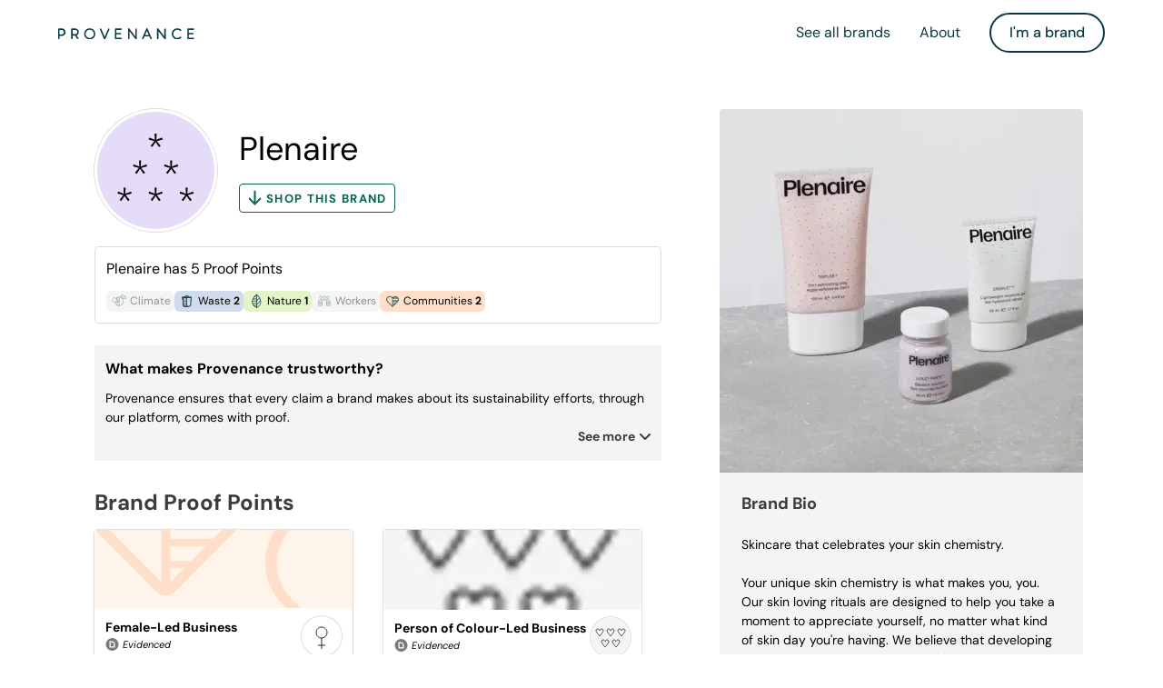

--- FILE ---
content_type: text/html; charset=utf-8
request_url: https://www.provenance.org/brands/plenaire
body_size: 27570
content:
<!DOCTYPE html>
<html lang="en-GB" data-wf-domain="marketing.provenance.org" data-wf-page="60cb4030c1841b8649e8c123" data-wf-site="608c2a0b35c2d32c9ff7121f">

<head>
  <meta charset="utf-8">
  <meta name="viewport" content="width=device-width, user-scalable=no">
  <title>Plenaire | Directory | Provenance</title>
<meta name="description" content="Understand Plenaire&#39;s impact on people and the planet, by exploring evidence-backed sustainability claims.">
<link rel="canonical" href="https://www.provenance.org/brands/plenaire">
<meta property="og:description" content="Understand Plenaire&#39;s impact on people and the planet, by exploring evidence-backed sustainability claims.">
<meta property="og:site_name" content="Provenance">
<meta property="og:title" content="Plenaire | Directory">
<meta property="og:url" content="https://www.provenance.org/brands/plenaire">
<meta property="og:image" content="https://res.cloudinary.com/provenance/image/upload/c_fill,f_auto,h_1600,w_1600/15jd6alodf068hk9zhmohht51z97">
<meta name="twitter:site" content="ProvenanceHQ">
<meta name="twitter:card" content="summary_large_image">
  <link rel="apple-touch-icon" sizes="180x180" href="/apple-touch-icon.png">
<link rel="icon" type="image/png" href="/favicon-32x32.png" sizes="32x32">
<link rel="icon" type="image/png" href="/favicon-16x16.png" sizes="16x16">
<link rel="manifest" href="/manifest.json">
<link rel="mask-icon" href="/safari-pinned-tab.svg" color="#3b2d51">
<meta name="apple-mobile-web-app-title" content="Provenance">
<meta name="application-name" content="Provenance">
<meta name="theme-color" content="#ffffff">


  <style>html{visibility:hidden;opacity:0}</style>

    <script>
window.provenance={};
</script>
  <script src="https://assets.provenance.org/web-assets/public-profile-87d418567353526264ce758ea4a0126de3547b72cd507611319629cefdc595a3.js"></script>


  <!-- Google Tag Manager -->
<script defer="defer" nonce="BCTIROg8VDryZ/EZ12xkCQ==">
//<![CDATA[

  (function(w,d,s,l,i){w[l]=w[l]||[];w[l].push({'gtm.start':
  new Date().getTime(),event:'gtm.js'});var f=d.getElementsByTagName(s)[0],
  j=d.createElement(s),dl=l!='dataLayer'?'&l='+l:'';j.async=true;j.src=
  'https://www.googletagmanager.com/gtm.js?id='+i+dl;var n=d.querySelector('[nonce]');
  n&&j.setAttribute('nonce',n.nonce||n.getAttribute('nonce'));f.parentNode.insertBefore(j,f);
  })(window,document,'script','dataLayer','GTM-PHZX55F');

//]]>
</script><!-- End Google Tag Manager -->

</head>

<body class="body BrandsPage">
  <link rel="stylesheet" href="https://global-uploads.webflow.com/64d9df9e45662ee17db8cbd4/css/provenance2.webflow.89ee608a2.css" />
  

<link rel="stylesheet" href="https://assets.provenance.org/web-assets/public-8922b8cafd3a1b8deaccd54d44076de3d5f69124d6b15a38a8030d943bb8cbe3.css" />

<div data-animation="default" class="navbar1_component w-nav" data-easing2="ease" fs-scrolldisable-element="smart-nav"
  data-easing="ease" data-collapse="medium" data-w-id="d0e564a9-afc3-2714-6af7-6c914c8cf7d8" role="banner"
  data-duration="400">
  <div class="container-large">
    <div class="navbar1_container"><a href="/" aria-current="page" class="navbar1_logo-link w-nav-brand w--current"><img
          src="https://global-uploads.webflow.com/64d9df9e45662ee17db8cbd4/64d9f6831df12d4a364a15d2_porvnenace%20logo.svg"
          loading="lazy" alt="" class="navbar1_logo" /></a>
      <nav class="navbar1_menu is-page-height-tablet w-nav-menu">
        <a href="/directory" class="navbar1_link w-nav-link">See all brands</a>
        <a href="/shoppers-about" class="navbar1_link w-nav-link">About</a>
        <div class="navbar1_menu-buttons"><a href="/" class="button is-secondary is-small w-button">I'm a brand</a>
        </div>
      </nav>
      <div class="navbar1_menu-button w-nav-button">
        <div class="menu-icon1">
          <div class="menu-icon1_line-top"></div>
          <div class="menu-icon1_line-middle">
            <div class="menu-icon_line-middle-inner"></div>
          </div>
          <div class="menu-icon1_line-bottom"></div>
        </div>
      </div>
    </div>
  </div>
</div>


<div class="PublicProfile">

    <picture>
    <source media="(max-width: 767px)" srcset="
      https://res.cloudinary.com/provenance/image/upload/c_fill,f_auto,h_750,w_750/15jd6alodf068hk9zhmohht51z97 2x,
      https://res.cloudinary.com/provenance/image/upload/c_fill,f_auto,h_375,w_375/15jd6alodf068hk9zhmohht51z97
    " />
    <source media="(min-width: 768px) and (max-width: 959px)" srcset="
      https://res.cloudinary.com/provenance/image/upload/c_fill,f_auto,h_600,w_600/15jd6alodf068hk9zhmohht51z97 2x,
      https://res.cloudinary.com/provenance/image/upload/c_fill,f_auto,h_300,w_300/15jd6alodf068hk9zhmohht51z97
    " />
    <source media="(min-width: 960px)" srcset="
      https://res.cloudinary.com/provenance/image/upload/c_fill,f_auto,h_800,w_800/15jd6alodf068hk9zhmohht51z97 2x,
      https://res.cloudinary.com/provenance/image/upload/c_fill,f_auto,h_400,w_400/15jd6alodf068hk9zhmohht51z97
    " />
    <img src="https://res.cloudinary.com/provenance/image/upload/c_fill,f_auto,h_300,w_300/15jd6alodf068hk9zhmohht51z97" alt="Plenaire" class="w-100" />
  </picture>


  <main class="stack-5">
    <div class="HeroHeader-media">
    <div class="HeroHeader-mediaImage">
      <picture class="Avatar Avatar--large"><source media="(max-width: 479px)" srcset="https://res.cloudinary.com/provenance/image/upload/c_fill,f_auto,h_204,w_204/20yacfxdz8zd7ijd1l49tq2yj32o 2x, https://res.cloudinary.com/provenance/image/upload/c_fill,f_auto,h_102,w_102/20yacfxdz8zd7ijd1l49tq2yj32o"><source media="(min-width: 480px)" srcset="https://res.cloudinary.com/provenance/image/upload/c_fill,f_auto,h_258,w_258/20yacfxdz8zd7ijd1l49tq2yj32o 2x, https://res.cloudinary.com/provenance/image/upload/c_fill,f_auto,h_129,w_129/20yacfxdz8zd7ijd1l49tq2yj32o"><img alt="" class="Avatar-media" src="https://res.cloudinary.com/provenance/image/upload/c_fill,f_auto,h_129,w_129/20yacfxdz8zd7ijd1l49tq2yj32o" /></picture>

    </div>

  <div class="HeroHeader-mediaContent">
    <h1 class="HeroHeader-title">
      Plenaire
    </h1>

      <a href='#retailer-links' class='Action Action--inline Action--medium Action--secondary mt-3'>
        <svg xmlns="http://www.w3.org/2000/svg" width="17" height="14" viewBox="0 0 17 14" class="Icon--arrowDown">
  <g fill="none" fill-rule="evenodd" transform="matrix(-1 0 0 1 18 -2)">
    <rect width="18" height="18"></rect>
    <path stroke="currentColor" stroke-linecap="round" stroke-linejoin="round" stroke-width="2" d="M2,9 L15,9"></path>
    <polyline stroke="currentColor" stroke-linecap="round" stroke-width="2" points="10 3 16 9 10 15"></polyline>
  </g>
</svg>Shop This Brand
      </a>
  </div>
</div>


    <div class="box stack-4">
  <p>Plenaire has 5 Proof Points</p>

  <div class="cluster" style="--space: 0.75rem">
    <p-tag class="theme-climate" inert>
    <svg xmlns="http://www.w3.org/2000/svg" id="climate" width="18" height="18" viewBox="0 0 30 30" fill="none" aria-hidden="true">
<path d="M15.2871 24.4472C13.2404 24.4387 11.2711 23.6241 9.76866 22.1643C8.26618 20.7045 7.33981 18.7058 7.17267 16.5634C7.16913 16.5017 7.1775 16.4399 7.19729 16.3817C7.21708 16.3235 7.24788 16.2701 7.28782 16.2247C7.32777 16.1793 7.37604 16.1429 7.42974 16.1176C7.48344 16.0923 7.54144 16.0787 7.60028 16.0776H11.1317C11.4499 16.0767 11.7563 15.9517 11.9917 15.7269C12.227 15.502 12.3744 15.1933 12.4052 14.8608C12.436 14.5282 12.348 14.1955 12.1584 13.9272C11.9688 13.6589 11.691 13.4742 11.379 13.4089C11.3044 13.3954 11.2331 13.3661 11.1696 13.3228C11.1061 13.2794 11.0516 13.223 11.0096 13.1569C10.9687 13.0924 10.9407 13.0199 10.9272 12.9438C10.9137 12.8677 10.915 12.7894 10.931 12.7139C10.9535 12.607 10.9652 12.4979 10.9659 12.3885C10.9645 11.9995 10.8182 11.6266 10.5584 11.3494C10.2985 11.0722 9.94574 10.9128 9.57545 10.9052C9.49416 10.9008 9.41567 10.8726 9.34884 10.8238C9.28202 10.775 9.22953 10.7075 9.1973 10.629C9.16507 10.5505 9.15439 10.4641 9.16647 10.3795C9.17855 10.295 9.2129 10.2157 9.26565 10.1506C10.1774 9.09572 11.3256 8.29672 12.6059 7.82612C13.8863 7.35552 15.2583 7.22822 16.5973 7.45577C17.9364 7.68332 19.2002 8.25853 20.2739 9.12916C21.3476 9.9998 22.1973 11.1383 22.7458 12.4413C23.2943 13.7443 23.5243 15.1706 23.4149 16.5906C23.3054 18.0106 22.86 19.3795 22.1191 20.5729C21.3782 21.7663 20.3652 22.7464 19.1721 23.4243C17.979 24.1022 16.6436 24.4565 15.2871 24.4548V24.4472ZM8.08025 16.9758C8.3095 18.6631 9.06876 20.2216 10.2375 21.4039C11.4063 22.5863 12.9175 23.3249 14.5315 23.5023C16.1455 23.6798 17.7696 23.286 19.1462 22.3834C20.5227 21.4809 21.5729 20.1214 22.1298 18.5206C22.6868 16.9198 22.7188 15.1694 22.2207 13.5474C21.7225 11.9253 20.7228 10.5245 19.3802 9.56717C18.0376 8.60988 16.429 8.15099 14.8097 8.26332C13.1905 8.37566 11.6534 9.05279 10.4423 10.1872C10.8512 10.3717 11.1999 10.6775 11.4456 11.0672C11.6914 11.4569 11.8234 11.9135 11.8255 12.3808C11.8255 12.4526 11.8255 12.5244 11.8153 12.5978C12.2938 12.7705 12.6986 13.1154 12.9581 13.5715C13.2176 14.0277 13.3151 14.5655 13.2332 15.0899C13.1513 15.6142 12.8954 16.0912 12.5108 16.4364C12.1262 16.7816 11.6376 16.9727 11.1317 16.9758H8.08025Z" fill="#0A3942"></path>
<path d="M11.1284 16.9758H4.02041C3.4527 16.9766 2.9079 16.7408 2.50565 16.32C2.10341 15.8993 1.87661 15.328 1.87507 14.7318C1.8716 14.2737 2.00269 13.8257 2.25047 13.4487C2.49825 13.0718 2.85068 12.7842 3.25972 12.6253C3.11174 11.9254 3.201 11.1932 3.51212 10.5551C3.82325 9.91691 4.3367 9.41285 4.96389 9.12985C5.59107 8.84685 6.29264 8.80265 6.94754 9.0049C7.60243 9.20714 8.16957 9.64314 8.55108 10.2377C8.89713 10.0597 9.28061 9.97703 9.66544 9.99754C10.0503 10.018 10.4238 10.141 10.7509 10.3549C11.078 10.5688 11.348 10.8665 11.5354 11.2201C11.7228 11.5737 11.8215 11.9716 11.8222 12.3763C11.8222 12.4481 11.8222 12.5199 11.812 12.5932C12.2936 12.7635 12.7019 13.108 12.9639 13.5653C13.226 14.0226 13.3248 14.5628 13.2426 15.0894C13.1605 15.6161 12.9027 16.095 12.5155 16.4406C12.1282 16.7861 11.6366 16.9758 11.1284 16.9758ZM6.12648 9.79618C5.79923 9.79726 5.47686 9.8796 5.18569 10.0365C4.89451 10.1933 4.64278 10.4203 4.45105 10.6988C4.25931 10.9774 4.133 11.2996 4.08242 11.6391C4.03185 11.9787 4.05844 12.326 4.16004 12.6528C4.16004 12.665 4.17022 12.6879 4.17313 12.6986C4.20841 12.8499 4.18542 13.0096 4.10917 13.1432C4.03291 13.2768 3.90955 13.3734 3.76588 13.412C3.45578 13.4807 3.18088 13.6675 2.99416 13.9365C2.80743 14.2054 2.72211 14.5374 2.75463 14.8685C2.78714 15.1996 2.93521 15.5063 3.17027 15.7296C3.40533 15.9528 3.71076 16.0768 4.02768 16.0776H11.1284C11.4474 16.0775 11.755 15.9525 11.9911 15.7271C12.2271 15.5017 12.3747 15.192 12.4051 14.8584C12.4354 14.5248 12.3463 14.1914 12.1552 13.9231C11.964 13.6548 11.6846 13.4709 11.3713 13.4074C11.2974 13.3933 11.227 13.3638 11.1641 13.3208C11.1011 13.2778 11.047 13.2221 11.0048 13.1569C10.9645 13.0921 10.9369 13.0196 10.9237 12.9435C10.9104 12.8675 10.9118 12.7894 10.9277 12.7139C10.9501 12.607 10.9618 12.4979 10.9626 12.3885C10.9618 12.1198 10.8914 11.8563 10.759 11.6264C10.6266 11.3964 10.4371 11.2087 10.2109 11.0831C9.98467 10.9576 9.73019 10.899 9.47471 10.9137C9.21923 10.9283 8.97236 11.0157 8.76052 11.1664C8.74505 11.1775 8.72903 11.1877 8.71253 11.197C8.64709 11.234 8.57527 11.257 8.50127 11.2645C8.42728 11.272 8.3526 11.2639 8.28162 11.2407C8.21063 11.2175 8.14477 11.1797 8.08789 11.1294C8.03102 11.0792 7.98427 11.0175 7.95038 10.948C7.77429 10.6004 7.51157 10.3097 7.19031 10.1068C6.86905 9.90391 6.50134 9.79655 6.12648 9.79618Z" fill="#0A3942"></path>
<path d="M15.3823 24.2757C15.2678 24.2757 15.1579 24.2285 15.0763 24.1442C14.9947 24.0599 14.9478 23.9453 14.9459 23.8251L14.9482 8.26596C14.9366 8.19984 14.9389 8.13184 14.9551 8.06679C14.9713 8.00173 15.0009 7.94121 15.0418 7.88952C15.0828 7.83784 15.1341 7.79625 15.192 7.7677C15.25 7.73916 15.3132 7.72437 15.3773 7.72437C15.4413 7.72437 15.5045 7.73916 15.5625 7.7677C15.6205 7.79625 15.6717 7.83784 15.7127 7.88952C15.7536 7.94121 15.7832 8.00173 15.7994 8.06679C15.8156 8.13184 15.818 8.19984 15.8063 8.26596L15.8041 23.8312C15.8008 23.9477 15.7554 24.0586 15.677 24.1412C15.5986 24.2238 15.4932 24.2719 15.3823 24.2757Z" fill="#0A3942"></path>
<path d="M25.9848 11.8401H21.6912C21.6207 11.8403 21.5512 11.8222 21.489 11.7873C21.4268 11.7523 21.3739 11.7017 21.3349 11.64C20.4408 10.2454 19.1366 9.19654 17.6216 8.65359C17.5489 8.62856 17.4838 8.58392 17.4328 8.52413C17.3817 8.46434 17.3465 8.39152 17.3307 8.31294C17.3166 8.23451 17.3226 8.15353 17.3482 8.07835C17.3737 8.00317 17.4179 7.93651 17.4762 7.88522C17.6652 7.71338 17.8819 7.57836 18.1161 7.48652C18.0703 7.26986 18.0474 7.04855 18.0478 6.82661C18.0481 6.16834 18.2493 5.52752 18.6219 4.9982C18.9945 4.46889 19.5188 4.07897 20.118 3.88568C20.7171 3.6924 21.3594 3.70593 21.9507 3.92429C22.542 4.14265 23.051 4.55434 23.4031 5.09891C23.749 4.92039 24.1325 4.83735 24.5175 4.85763C24.9024 4.87792 25.2761 5.00085 25.6033 5.21484C25.9304 5.42884 26.2003 5.72683 26.3874 6.08072C26.5745 6.43461 26.6727 6.83273 26.6728 7.23753C26.673 7.31048 26.6696 7.38339 26.6626 7.45597C27.1448 7.62534 27.5539 7.96943 27.8166 8.42664C28.0793 8.88386 28.1785 9.42435 28.0965 9.95137C28.0144 10.4784 27.7564 10.9575 27.3687 11.303C26.981 11.6485 26.4889 11.8378 25.9804 11.8371L25.9848 11.8401ZM21.9123 10.9389H25.9848C26.3037 10.9384 26.611 10.8132 26.8468 10.5876C27.0826 10.3621 27.23 10.0524 27.2601 9.71891C27.2903 9.38545 27.2011 9.05215 27.0099 8.78402C26.8188 8.51589 26.5394 8.33215 26.2262 8.26864H26.2015C26.0592 8.23365 25.9357 8.14134 25.8577 8.01161C25.7796 7.88188 25.7531 7.72512 25.7841 7.57512C25.8322 7.35783 25.8328 7.13193 25.7859 6.91435C25.739 6.69677 25.6458 6.49318 25.5132 6.31885C25.3807 6.14452 25.2123 6.00398 25.0206 5.90779C24.829 5.81159 24.6191 5.76223 24.4067 5.76341C24.1253 5.76367 23.8506 5.85311 23.6184 6.02005C23.6038 6.03074 23.5747 6.04754 23.5587 6.05671C23.4268 6.12637 23.2741 6.13866 23.1336 6.09091C22.9932 6.04317 22.8763 5.93923 22.8082 5.8016C22.5616 5.32321 22.1533 4.95916 21.6638 4.78116C21.1743 4.60316 20.6391 4.62412 20.1636 4.8399C19.6881 5.05569 19.3068 5.45066 19.0947 5.94702C18.8826 6.44337 18.8552 7.00514 19.0179 7.52166C19.0179 7.53388 19.0281 7.55526 19.031 7.56748C19.0573 7.6842 19.0493 7.80655 19.008 7.91837C18.9667 8.0302 18.8941 8.12623 18.7997 8.19379C20.0412 8.81957 21.1126 9.76362 21.9152 10.9389H21.9123ZM23.5617 5.36624V5.37541V5.36624Z" fill="#0A3942"></path>
<path d="M15.0457 14.1331H12.8407C12.7987 14.1362 12.7566 14.1301 12.7169 14.1153C12.6773 14.1006 12.6409 14.0774 12.6102 14.0472C12.5794 14.017 12.5549 13.9806 12.5381 13.94C12.5213 13.8995 12.5127 13.8558 12.5127 13.8116C12.5127 13.7674 12.5213 13.7237 12.5381 13.6831C12.5549 13.6426 12.5794 13.6061 12.6102 13.576C12.6409 13.5458 12.6773 13.5226 12.7169 13.5078C12.7566 13.493 12.7987 13.487 12.8407 13.49H15.0457C15.0877 13.487 15.1298 13.493 15.1694 13.5078C15.2091 13.5226 15.2454 13.5458 15.2762 13.576C15.307 13.6061 15.3315 13.6426 15.3483 13.6831C15.365 13.7237 15.3737 13.7674 15.3737 13.8116C15.3737 13.8558 15.365 13.8995 15.3483 13.94C15.3315 13.9806 15.307 14.017 15.2762 14.0472C15.2454 14.0774 15.2091 14.1006 15.1694 14.1153C15.1298 14.1301 15.0877 14.1362 15.0457 14.1331Z" fill="#0A3942"></path>
<path d="M15.041 12.0465H11.3873C11.3098 12.0408 11.2372 12.0045 11.1841 11.9448C11.1311 11.8852 11.1016 11.8066 11.1016 11.7249C11.1016 11.6433 11.1311 11.5647 11.1841 11.505C11.2372 11.4453 11.3098 11.409 11.3873 11.4034H15.041C15.0829 11.4003 15.1251 11.4064 15.1647 11.4212C15.2044 11.4359 15.2407 11.4591 15.2715 11.4893C15.3023 11.5194 15.3268 11.5559 15.3436 11.5965C15.3603 11.637 15.369 11.6807 15.369 11.7249C15.369 11.7691 15.3603 11.8128 15.3436 11.8534C15.3268 11.8939 15.3023 11.9304 15.2715 11.9605C15.2407 11.9907 15.2044 12.0139 15.1647 12.0287C15.1251 12.0434 15.0829 12.0495 15.041 12.0465Z" fill="#0A3942"></path>
<path d="M15.0419 9.96129H10.6785C10.5971 9.96129 10.519 9.92733 10.4615 9.86688C10.4039 9.80644 10.3716 9.72445 10.3716 9.63897C10.3716 9.55349 10.4039 9.4715 10.4615 9.41106C10.519 9.35061 10.5971 9.31665 10.6785 9.31665H15.0419C15.1233 9.31665 15.2013 9.35061 15.2589 9.41106C15.3164 9.4715 15.3488 9.55349 15.3488 9.63897C15.3488 9.72445 15.3164 9.80644 15.2589 9.86688C15.2013 9.92733 15.1233 9.96129 15.0419 9.96129Z" fill="#0A3942"></path>
<path d="M15.0426 16.2198H12.4246C12.3432 16.2198 12.2651 16.1859 12.2076 16.1254C12.15 16.065 12.1177 15.983 12.1177 15.8975C12.1177 15.812 12.15 15.73 12.2076 15.6696C12.2651 15.6092 12.3432 15.5752 12.4246 15.5752H15.0426C15.124 15.5752 15.2021 15.6092 15.2596 15.6696C15.3172 15.73 15.3495 15.812 15.3495 15.8975C15.3495 15.983 15.3172 16.065 15.2596 16.1254C15.2021 16.1859 15.124 16.2198 15.0426 16.2198Z" fill="#0A3942"></path>
<path d="M15.0501 18.3063H7.93189C7.89159 18.3063 7.85168 18.2979 7.81445 18.2817C7.77722 18.2655 7.74338 18.2418 7.71489 18.2119C7.68639 18.1819 7.66378 18.1464 7.64836 18.1073C7.63294 18.0682 7.625 18.0263 7.625 17.9839C7.625 17.9416 7.63294 17.8997 7.64836 17.8606C7.66378 17.8215 7.68639 17.786 7.71489 17.756C7.74338 17.7261 7.77722 17.7024 7.81445 17.6862C7.85168 17.67 7.89159 17.6616 7.93189 17.6616H15.0501C15.1314 17.6616 15.2095 17.6956 15.2671 17.756C15.3246 17.8165 15.3569 17.8985 15.3569 17.9839C15.3569 18.0694 15.3246 18.1514 15.2671 18.2119C15.2095 18.2723 15.1314 18.3063 15.0501 18.3063Z" fill="#0A3942"></path>
<path d="M15.0515 20.3929H9.29908C9.21769 20.3929 9.13963 20.359 9.08207 20.2985C9.02452 20.2381 8.99219 20.1561 8.99219 20.0706C8.99219 19.9851 9.02452 19.9031 9.08207 19.8427C9.13963 19.7823 9.21769 19.7483 9.29908 19.7483H15.053C15.1343 19.7483 15.2124 19.7823 15.27 19.8427C15.3275 19.9031 15.3598 19.9851 15.3598 20.0706C15.3598 20.1561 15.3275 20.2381 15.27 20.2985C15.2124 20.359 15.1343 20.3929 15.053 20.3929H15.0515Z" fill="#0A3942"></path>
<path d="M15.0445 22.3394H10.0702C10.0282 22.3425 9.98609 22.3364 9.94643 22.3216C9.90677 22.3068 9.87044 22.2837 9.83967 22.2535C9.80891 22.2233 9.78438 22.1869 9.76761 22.1463C9.75084 22.1058 9.74219 22.0621 9.74219 22.0179C9.74219 21.9737 9.75084 21.93 9.76761 21.8894C9.78438 21.8489 9.80891 21.8124 9.83967 21.7823C9.87044 21.7521 9.90677 21.7289 9.94643 21.7141C9.98609 21.6993 10.0282 21.6933 10.0702 21.6963H15.0445C15.0865 21.6933 15.1286 21.6993 15.1682 21.7141C15.2079 21.7289 15.2442 21.7521 15.275 21.7823C15.3058 21.8124 15.3303 21.8489 15.3471 21.8894C15.3638 21.93 15.3725 21.9737 15.3725 22.0179C15.3725 22.0621 15.3638 22.1058 15.3471 22.1463C15.3303 22.1869 15.3058 22.2233 15.275 22.2535C15.2442 22.2837 15.2079 22.3068 15.1682 22.3216C15.1286 22.3364 15.0865 22.3425 15.0445 22.3394Z" fill="#0A3942"></path>
<path d="M27.4497 9.76574H19.9475C19.8661 9.76574 19.7881 9.73178 19.7305 9.67133C19.673 9.61088 19.6406 9.5289 19.6406 9.44341C19.6406 9.35793 19.673 9.27595 19.7305 9.2155C19.7881 9.15505 19.8661 9.12109 19.9475 9.12109H27.4497C27.5311 9.12109 27.6091 9.15505 27.6667 9.2155C27.7242 9.27595 27.7566 9.35793 27.7566 9.44341C27.7566 9.5289 27.7242 9.61088 27.6667 9.67133C27.6091 9.73178 27.5311 9.76574 27.4497 9.76574Z" fill="#0A3942"></path>
<path d="M26.0511 7.67906H18.8733C18.833 7.67906 18.7931 7.67072 18.7559 7.65452C18.7186 7.63833 18.6848 7.61458 18.6563 7.58465C18.6278 7.55472 18.6052 7.51919 18.5898 7.48009C18.5743 7.44098 18.5664 7.39907 18.5664 7.35674C18.5664 7.31441 18.5743 7.2725 18.5898 7.2334C18.6052 7.19429 18.6278 7.15876 18.6563 7.12883C18.6848 7.0989 18.7186 7.07516 18.7559 7.05896C18.7931 7.04276 18.833 7.03442 18.8733 7.03442H26.0511C26.1325 7.03442 26.2106 7.06838 26.2681 7.12883C26.3257 7.18928 26.358 7.27126 26.358 7.35674C26.358 7.44223 26.3257 7.52421 26.2681 7.58465C26.2106 7.6451 26.1325 7.67906 26.0511 7.67906Z" fill="#0A3942"></path>
</svg>
  Climate
  
</p-tag>
<p-tag class="theme-waste" >
    <svg xmlns="http://www.w3.org/2000/svg" id="waste" width="18" height="18" viewBox="0 0 30 30" fill="none" aria-hidden="true">
<path d="M18.6989 25.7428H10.1254C9.28288 25.7448 8.47233 25.4187 7.8637 24.8329C7.25506 24.2471 6.89563 23.4471 6.86078 22.6006L6.27858 8.4956C6.27646 8.42966 6.28744 8.36396 6.31088 8.30234C6.33432 8.24072 6.36974 8.18442 6.41508 8.13673C6.45971 8.08811 6.51388 8.04933 6.57418 8.02286C6.63448 7.99638 6.69959 7.98279 6.76539 7.98293H22.0605C22.1261 7.98236 22.1911 7.99544 22.2513 8.02134C22.3116 8.04724 22.3659 8.0854 22.4108 8.13342C22.4562 8.18111 22.4916 8.23741 22.5151 8.29903C22.5385 8.36065 22.5495 8.42635 22.5474 8.49229L21.9619 22.5907C21.9299 23.4388 21.5719 24.2413 20.9633 24.8292C20.3547 25.4172 19.5429 25.7447 18.6989 25.7428ZM10.127 24.7638H18.6973C19.29 24.7659 19.8605 24.5366 20.2885 24.1242C20.7165 23.7117 20.9685 23.1483 20.9915 22.5527L21.554 8.96362H7.27194L7.83441 22.5527C7.8574 23.1477 8.10898 23.7106 8.53625 24.123C8.96352 24.5354 9.53317 24.7651 10.1254 24.7638H10.127Z" fill="#0A3942"></path>
<path d="M22.7543 8.96358H6.06779C5.99687 8.97608 5.92409 8.97281 5.85455 8.95401C5.78502 8.93522 5.72042 8.90134 5.66529 8.85477C5.61016 8.80821 5.56584 8.75007 5.53543 8.68444C5.50502 8.61882 5.48926 8.54729 5.48926 8.47489C5.48926 8.40249 5.50502 8.33097 5.53543 8.26534C5.56584 8.19972 5.61016 8.14158 5.66529 8.09501C5.72042 8.04844 5.78502 8.01457 5.85455 7.99577C5.92409 7.97698 5.99687 7.97371 6.06779 7.9862H22.7543C22.8252 7.97371 22.898 7.97698 22.9675 7.99577C23.0371 8.01457 23.1017 8.04844 23.1568 8.09501C23.2119 8.14158 23.2563 8.19972 23.2867 8.26534C23.3171 8.33097 23.3328 8.40249 23.3328 8.47489C23.3328 8.54729 23.3171 8.61882 23.2867 8.68444C23.2563 8.75007 23.2119 8.80821 23.1568 8.85477C23.1017 8.90134 23.0371 8.93522 22.9675 8.95401C22.898 8.97281 22.8252 8.97608 22.7543 8.96358Z" fill="#0A3942"></path>
<path d="M17.2011 8.96361C17.0702 8.96361 16.9447 8.91134 16.8522 8.81829C16.7597 8.72525 16.7077 8.59906 16.7077 8.46747V7.07665C16.7072 6.83555 16.6118 6.60445 16.4423 6.43397C16.2727 6.26348 16.0429 6.16751 15.8031 6.16708H13.0237C12.7838 6.16708 12.5537 6.26291 12.3841 6.43349C12.2144 6.60406 12.1191 6.83542 12.1191 7.07665V8.47905C12.1001 8.59507 12.0407 8.70052 11.9516 8.77659C11.8624 8.85267 11.7493 8.89443 11.6323 8.89443C11.5154 8.89443 11.4023 8.85267 11.3131 8.77659C11.2239 8.70052 11.1645 8.59507 11.1455 8.47905V7.07665C11.1464 6.57618 11.3446 6.09649 11.6967 5.74276C12.0488 5.38903 12.526 5.19013 13.0237 5.1897H15.8031C16.3008 5.19013 16.7781 5.38903 17.1301 5.74276C17.4822 6.09649 17.6804 6.57618 17.6813 7.07665V8.47905C17.6784 8.60636 17.6269 8.72767 17.5375 8.81787C17.4481 8.90806 17.3277 8.96024 17.2011 8.96361Z" fill="#0A3942"></path>
<path d="M10.1254 25.7428C9.28288 25.7448 8.47233 25.4187 7.86369 24.8329C7.25506 24.2471 6.89563 23.4471 6.86078 22.6006L6.27858 8.49558C6.27646 8.42964 6.28744 8.36394 6.31088 8.30232C6.33432 8.2407 6.36974 8.1844 6.41508 8.13671C6.45971 8.08809 6.51388 8.04932 6.57418 8.02284C6.63448 7.99637 6.69959 7.98277 6.76539 7.98291H14.413C14.5438 7.98291 14.6693 8.03518 14.7618 8.12823C14.8544 8.22127 14.9064 8.34746 14.9064 8.47904V25.2533C14.9064 25.3849 14.8544 25.511 14.7618 25.6041C14.6693 25.6971 14.5438 25.7494 14.413 25.7494H10.1254V25.7428ZM7.27194 8.9636L7.83441 22.5527C7.8574 23.1477 8.10898 23.7106 8.53625 24.123C8.96351 24.5354 9.53316 24.7651 10.1254 24.7638H13.9196V8.9636H7.27194Z" fill="#0A3942"></path>
<path d="M18.6989 25.7428H10.1254C9.28288 25.7448 8.47233 25.4187 7.86369 24.8329C7.25506 24.2471 6.89563 23.4471 6.86078 22.6006L6.27858 8.4956C6.27646 8.42966 6.28744 8.36396 6.31088 8.30234C6.33432 8.24072 6.36974 8.18442 6.41508 8.13673C6.45971 8.08811 6.51388 8.04933 6.57418 8.02286C6.63448 7.99638 6.69959 7.98279 6.76539 7.98293H22.0605C22.1261 7.98236 22.1911 7.99544 22.2513 8.02134C22.3116 8.04724 22.3659 8.0854 22.4108 8.13342C22.4562 8.18111 22.4916 8.23741 22.515 8.29903C22.5385 8.36065 22.5495 8.42635 22.5473 8.49229L21.9619 22.5907C21.9299 23.4388 21.5719 24.2413 20.9633 24.8292C20.3547 25.4172 19.5429 25.7447 18.6989 25.7428ZM10.127 24.7638H18.6972C19.29 24.7659 19.8605 24.5366 20.2885 24.1242C20.7165 23.7117 20.9685 23.1483 20.9915 22.5527L21.554 8.96362H7.27194L7.83441 22.5527C7.8574 23.1477 8.10898 23.7107 8.53625 24.123C8.96351 24.5354 9.53316 24.7651 10.1254 24.7638H10.127Z" fill="#0A3942"></path>
<path d="M22.7864 8.94207H6.05717C6.00948 8.94537 5.96162 8.93878 5.91657 8.92269C5.87152 8.90661 5.83025 8.88138 5.7953 8.84858C5.76036 8.81578 5.7325 8.7761 5.71345 8.73201C5.6944 8.68792 5.68457 8.64037 5.68457 8.5923C5.68457 8.54423 5.6944 8.49668 5.71345 8.45259C5.7325 8.4085 5.76036 8.36882 5.7953 8.33602C5.83025 8.30322 5.87152 8.27799 5.91657 8.26191C5.96162 8.24582 6.00948 8.23923 6.05717 8.24253H22.7864C22.8341 8.23923 22.882 8.24582 22.927 8.26191C22.9721 8.27799 23.0134 8.30322 23.0483 8.33602C23.0832 8.36882 23.1111 8.4085 23.1302 8.45259C23.1492 8.49668 23.159 8.54423 23.159 8.5923C23.159 8.64037 23.1492 8.68792 23.1302 8.73201C23.1111 8.7761 23.0832 8.81578 23.0483 8.84858C23.0134 8.88138 22.9721 8.90661 22.927 8.92269C22.882 8.93878 22.8341 8.94537 22.7864 8.94207Z" fill="#0A3942"></path>
<path d="M14.4169 11.3648H6.88772C6.7996 11.3587 6.71707 11.3192 6.65679 11.2543C6.59651 11.1894 6.56299 11.1039 6.56299 11.0151C6.56299 10.9262 6.59651 10.8407 6.65679 10.7758C6.71707 10.7109 6.7996 10.6714 6.88772 10.6653H14.4169C14.505 10.6714 14.5875 10.7109 14.6478 10.7758C14.7081 10.8407 14.7416 10.9262 14.7416 11.0151C14.7416 11.1039 14.7081 11.1894 14.6478 11.2543C14.5875 11.3192 14.505 11.3587 14.4169 11.3648Z" fill="#0A3942"></path>
<path d="M14.4168 13.786H7.01596C6.92393 13.786 6.83566 13.7493 6.77058 13.6838C6.70551 13.6184 6.66895 13.5296 6.66895 13.4371C6.66895 13.3445 6.70551 13.2558 6.77058 13.1903C6.83566 13.1249 6.92393 13.0881 7.01596 13.0881H14.4168C14.5089 13.0881 14.5971 13.1249 14.6622 13.1903C14.7273 13.2558 14.7639 13.3445 14.7639 13.4371C14.7639 13.5296 14.7273 13.6184 14.6622 13.6838C14.5971 13.7493 14.5089 13.786 14.4168 13.786Z" fill="#0A3942"></path>
<path d="M14.4177 16.2089H7.31284C7.2208 16.2089 7.13254 16.1721 7.06746 16.1067C7.00238 16.0412 6.96582 15.9525 6.96582 15.8599C6.96582 15.7674 7.00238 15.6786 7.06746 15.6132C7.13254 15.5478 7.2208 15.511 7.31284 15.511H14.4177C14.5097 15.511 14.598 15.5478 14.6631 15.6132C14.7281 15.6786 14.7647 15.7674 14.7647 15.8599C14.7647 15.9525 14.7281 16.0412 14.6631 16.1067C14.598 16.1721 14.5097 16.2089 14.4177 16.2089Z" fill="#0A3942"></path>
<path d="M14.4101 18.6315H7.06675C6.97471 18.6315 6.88644 18.5947 6.82137 18.5293C6.75629 18.4638 6.71973 18.3751 6.71973 18.2825C6.71973 18.19 6.75629 18.1012 6.82137 18.0358C6.88644 17.9704 6.97471 17.9336 7.06675 17.9336H14.4101C14.5021 17.9336 14.5904 17.9704 14.6554 18.0358C14.7205 18.1012 14.7571 18.19 14.7571 18.2825C14.7571 18.3751 14.7205 18.4638 14.6554 18.5293C14.5904 18.5947 14.5021 18.6315 14.4101 18.6315Z" fill="#0A3942"></path>
<path d="M14.4177 21.0478H7.31284C7.2208 21.0478 7.13254 21.011 7.06746 20.9455C7.00238 20.8801 6.96582 20.7913 6.96582 20.6988C6.96582 20.6063 7.00238 20.5175 7.06746 20.4521C7.13254 20.3866 7.2208 20.3499 7.31284 20.3499H14.4177C14.5097 20.3499 14.598 20.3866 14.6631 20.4521C14.7281 20.5175 14.7647 20.6063 14.7647 20.6988C14.7647 20.7913 14.7281 20.8801 14.6631 20.9455C14.598 21.011 14.5097 21.0478 14.4177 21.0478Z" fill="#0A3942"></path>
<path d="M14.4186 23.4772H7.58676C7.49473 23.4772 7.40646 23.4404 7.34139 23.375C7.27631 23.3095 7.23975 23.2208 7.23975 23.1282C7.23975 23.0357 7.27631 22.9469 7.34139 22.8815C7.40646 22.8161 7.49473 22.7793 7.58676 22.7793H14.4186C14.5106 22.7793 14.5989 22.8161 14.664 22.8815C14.7291 22.9469 14.7656 23.0357 14.7656 23.1282C14.7656 23.2208 14.7291 23.3095 14.664 23.375C14.5989 23.4404 14.5106 23.4772 14.4186 23.4772Z" fill="#0A3942"></path>
</svg>
  Waste
  <strong>2</strong>
</p-tag>
<p-tag class="theme-nature" >
    <svg xmlns="http://www.w3.org/2000/svg" id="nature" width="18" height="18" viewBox="0 0 30 30" fill="none" aria-hidden="true">
<path d="M15.541 28.1251C15.4599 28.1244 15.38 28.106 15.3066 28.0713C13.8551 27.3236 12.5074 26.3877 11.298 25.2876C8.64227 22.875 7.23779 20.0801 7.23779 17.2073C7.23779 8.82459 14.9024 3.35734 15.2291 3.12722C15.3476 3.07055 15.4822 3.05803 15.609 3.09189C15.7358 3.12575 15.8466 3.20379 15.9215 3.31211C15.9964 3.42042 16.0306 3.55196 16.0181 3.68328C16.0055 3.81461 15.947 3.93718 15.8529 4.02915C15.7772 4.08111 8.33037 9.41103 8.33037 17.2055C8.33037 23.4095 15.7016 27.0413 15.7772 27.0803C15.8832 27.1384 15.9674 27.2298 16.0169 27.3405C16.0665 27.4511 16.0787 27.5751 16.0518 27.6934C16.0248 27.8117 15.9601 27.9179 15.8676 27.9958C15.7751 28.0738 15.6597 28.1192 15.5392 28.1251H15.541Z" fill="#0A3942"></path>
<path d="M15.5492 28.1251C15.446 28.1245 15.345 28.0949 15.2576 28.0397C15.1802 27.9897 15.1163 27.9212 15.0719 27.8402C15.0274 27.7591 15.0037 27.6683 15.0029 27.5757V3.5763C15.0054 3.47698 15.0342 3.38015 15.0865 3.29582C15.1387 3.2115 15.2124 3.14277 15.3 3.09676C15.3876 3.05075 15.4858 3.02914 15.5844 3.03416C15.6831 3.03918 15.7786 3.07066 15.8611 3.12533C16.1878 3.35545 23.8506 8.8227 23.8506 17.2054C23.8506 20.0782 22.448 22.8712 19.7903 25.2857C18.5802 26.3849 17.2327 27.3207 15.7818 28.0694C15.7091 28.1044 15.6298 28.1234 15.5492 28.1251ZM16.1029 4.70835V26.6478C18.0149 25.5121 22.7672 22.1939 22.7672 17.2054C22.7469 11.0033 18.061 6.37858 16.0881 4.70835H16.1029Z" fill="#0A3942"></path>
<path d="M15.5402 16.0658C15.4336 16.0626 15.3303 16.0286 15.2425 15.9678C15.1547 15.907 15.0863 15.8221 15.0454 15.7231C15.0044 15.6241 14.9928 15.5154 15.0118 15.41C15.0308 15.3045 15.0797 15.2068 15.1526 15.1286L20.7927 9.44984C20.8992 9.37308 21.0294 9.33684 21.16 9.34754C21.2907 9.35825 21.4133 9.41521 21.5061 9.5083C21.5989 9.60139 21.6558 9.72456 21.6668 9.8559C21.6778 9.98724 21.642 10.1182 21.5659 10.2256L15.9185 15.9044C15.8183 16.006 15.6825 16.064 15.5402 16.0658Z" fill="#0A3942"></path>
<path d="M15.5402 22.7304C15.4336 22.7272 15.3303 22.6932 15.2425 22.6324C15.1547 22.5716 15.0863 22.4866 15.0454 22.3877C15.0044 22.2887 14.9928 22.18 15.0118 22.0746C15.0308 21.9691 15.0797 21.8714 15.1526 21.7932L22.4998 14.4071C22.6065 14.3306 22.7368 14.2946 22.8674 14.3057C22.998 14.3167 23.1205 14.3739 23.2131 14.4672C23.3057 14.5606 23.3623 14.6839 23.373 14.8152C23.3836 14.9466 23.3476 15.0775 23.2713 15.1847L15.9259 22.5708C15.8753 22.6218 15.8152 22.6621 15.7489 22.6895C15.6827 22.7169 15.6118 22.7308 15.5402 22.7304Z" fill="#0A3942"></path>
<path d="M15.3404 8.32539H11.2788C11.2377 8.32539 11.1984 8.28414 11.1694 8.2107C11.1403 8.13727 11.124 8.03767 11.124 7.93382C11.124 7.82996 11.1403 7.73036 11.1694 7.65693C11.1984 7.58349 11.2377 7.54224 11.2788 7.54224H15.3404C15.3814 7.54224 15.4208 7.58349 15.4498 7.65693C15.4788 7.73036 15.4951 7.82996 15.4951 7.93382C15.4951 8.03767 15.4788 8.13727 15.4498 8.2107C15.4208 8.28414 15.3814 8.32539 15.3404 8.32539Z" fill="#0A3942"></path>
<path d="M15.3337 11.0441H9.57224C9.53119 11.0441 9.49183 11.0029 9.46281 10.9295C9.43379 10.856 9.41748 10.7564 9.41748 10.6526C9.41748 10.5487 9.43379 10.4491 9.46281 10.3757C9.49183 10.3022 9.53119 10.261 9.57224 10.261H15.3337C15.3747 10.261 15.4141 10.3022 15.4431 10.3757C15.4721 10.4491 15.4884 10.5487 15.4884 10.6526C15.4884 10.7564 15.4721 10.856 15.4431 10.9295C15.4141 11.0029 15.3747 11.0441 15.3337 11.0441Z" fill="#0A3942"></path>
<path d="M15.3315 13.7631H8.20112C8.16008 13.7631 8.12072 13.7219 8.0917 13.6484C8.06267 13.575 8.04637 13.4754 8.04637 13.3716C8.04637 13.2677 8.06267 13.1681 8.0917 13.0947C8.12072 13.0212 8.16008 12.98 8.20112 12.98H15.3315C15.3726 12.98 15.4119 13.0212 15.441 13.0947C15.47 13.1681 15.4863 13.2677 15.4863 13.3716C15.4863 13.4754 15.47 13.575 15.441 13.6484C15.4119 13.7219 15.3726 13.7631 15.3315 13.7631Z" fill="#0A3942"></path>
<path d="M15.3343 16.4816H7.87302C7.83197 16.4816 7.79261 16.4404 7.76359 16.367C7.73457 16.2935 7.71826 16.1939 7.71826 16.0901C7.71826 15.9862 7.73457 15.8866 7.76359 15.8132C7.79261 15.7397 7.83197 15.6985 7.87302 15.6985H15.3343C15.3754 15.6985 15.4147 15.7397 15.4438 15.8132C15.4728 15.8866 15.4891 15.9862 15.4891 16.0901C15.4891 16.1939 15.4728 16.2935 15.4438 16.367C15.4147 16.4404 15.3754 16.4816 15.3343 16.4816Z" fill="#0A3942"></path>
<path d="M15.3343 19.2006H7.87302C7.83197 19.2006 7.79261 19.1594 7.76359 19.0859C7.73457 19.0125 7.71826 18.9129 7.71826 18.8091C7.71826 18.7052 7.73457 18.6056 7.76359 18.5322C7.79261 18.4587 7.83197 18.4175 7.87302 18.4175H15.3343C15.3754 18.4175 15.4147 18.4587 15.4438 18.5322C15.4728 18.6056 15.4891 18.7052 15.4891 18.8091C15.4891 18.9129 15.4728 19.0125 15.4438 19.0859C15.4147 19.1594 15.3754 19.2006 15.3343 19.2006Z" fill="#0A3942"></path>
<path d="M15.3423 21.9191H9.09519C9.05414 21.9191 9.01478 21.8779 8.98576 21.8044C8.95673 21.731 8.94043 21.6314 8.94043 21.5276C8.94043 21.4237 8.95673 21.3241 8.98576 21.2507C9.01478 21.1772 9.05414 21.136 9.09519 21.136H15.3423C15.3833 21.136 15.4227 21.1772 15.4517 21.2507C15.4807 21.3241 15.497 21.4237 15.497 21.5276C15.497 21.6314 15.4807 21.731 15.4517 21.8044C15.4227 21.8779 15.3833 21.9191 15.3423 21.9191Z" fill="#0A3942"></path>
<path d="M15.3337 24.6381H11.0293C10.9882 24.6381 10.9489 24.5969 10.9198 24.5234C10.8908 24.45 10.8745 24.3504 10.8745 24.2466C10.8745 24.1427 10.8908 24.0431 10.9198 23.9697C10.9489 23.8962 10.9882 23.855 11.0293 23.855H15.3337C15.3748 23.855 15.4141 23.8962 15.4431 23.9697C15.4722 24.0431 15.4885 24.1427 15.4885 24.2466C15.4885 24.3504 15.4722 24.45 15.4431 24.5234C15.4141 24.5969 15.3748 24.6381 15.3337 24.6381Z" fill="#0A3942"></path>
</svg>
  Nature
  <strong>1</strong>
</p-tag>
<p-tag class="theme-workers" inert>
    <svg xmlns="http://www.w3.org/2000/svg" id="workers" width="18" height="18" viewBox="0 0 31 30" fill="none" aria-hidden="true">
<path d="M15.2569 10.9405C14.7341 10.9405 14.2231 10.7847 13.7884 10.4926C13.3538 10.2006 13.015 9.78549 12.815 9.29985C12.6149 8.8142 12.5626 8.27982 12.6646 7.76426C12.7665 7.2487 13.0183 6.77514 13.3879 6.40344C13.7576 6.03175 14.2285 5.77862 14.7412 5.67607C15.2539 5.57352 15.7854 5.62615 16.2683 5.82731C16.7513 6.02847 17.1641 6.36912 17.4545 6.80619C17.7449 7.24326 17.9 7.75711 17.9 8.28276C17.899 8.98734 17.6202 9.66278 17.1247 10.161C16.6293 10.6592 15.9576 10.9395 15.2569 10.9405ZM15.2569 6.6508C14.9362 6.6508 14.6227 6.74645 14.356 6.92565C14.0894 7.10485 13.8816 7.35955 13.759 7.65752C13.6363 7.95549 13.6044 8.28334 13.6671 8.5996C13.7298 8.91586 13.8843 9.20631 14.1112 9.43421C14.3381 9.66211 14.6272 9.81721 14.9417 9.8799C15.2563 9.94258 15.5823 9.91004 15.8785 9.78637C16.1747 9.66271 16.4277 9.45349 16.6057 9.18517C16.7836 8.91686 16.8783 8.60151 16.878 8.27903C16.8765 7.84768 16.705 7.43449 16.4012 7.13C16.0973 6.8255 15.6858 6.65453 15.2569 6.65453V6.6508Z" fill="#0A3942"></path>
<path d="M8.60012 10.9405C8.07737 10.9405 7.56635 10.7847 7.1317 10.4926C6.69705 10.2006 6.35828 9.78549 6.15823 9.29985C5.95818 8.8142 5.90583 8.27982 6.00782 7.76426C6.1098 7.2487 6.36153 6.77514 6.73117 6.40344C7.10082 6.03175 7.57177 5.77862 8.08448 5.67607C8.59719 5.57352 9.12862 5.62615 9.61158 5.82731C10.0945 6.02847 10.5073 6.36912 10.7978 6.80619C11.0882 7.24326 11.2432 7.75711 11.2432 8.28276C11.2427 8.98749 10.9641 9.66322 10.4685 10.1615C9.97295 10.6599 9.30096 10.94 8.60012 10.9405ZM8.60012 6.6508C8.27942 6.6508 7.96592 6.74645 7.6993 6.92565C7.43267 7.10485 7.22489 7.35955 7.10225 7.65752C6.97961 7.95549 6.94761 8.28334 7.01031 8.5996C7.07301 8.91586 7.22759 9.20631 7.45449 9.43421C7.68139 9.66211 7.97042 9.81721 8.285 9.8799C8.59958 9.94258 8.92559 9.91004 9.22177 9.78637C9.51796 9.66271 9.77101 9.45349 9.94891 9.18517C10.1268 8.91686 10.2216 8.60151 10.2212 8.27903C10.2197 7.84768 10.0483 7.43449 9.74444 7.13C9.44059 6.8255 9.0291 6.65453 8.60012 6.65453V6.6508Z" fill="#0A3942"></path>
<path d="M21.92 10.9405C21.397 10.942 20.8852 10.7874 20.4496 10.4962C20.014 10.2051 19.674 9.79053 19.4729 9.30502C19.2717 8.81951 19.2183 8.28489 19.3194 7.76884C19.4206 7.25279 19.6717 6.77853 20.041 6.40609C20.4104 6.03364 20.8813 5.77977 21.3942 5.67662C21.9072 5.57346 22.439 5.62566 22.9224 5.8266C23.4058 6.02753 23.819 6.36818 24.1097 6.80541C24.4005 7.24264 24.5557 7.75678 24.5557 8.28276C24.5547 8.98605 24.277 9.66036 23.7831 10.1584C23.2892 10.6564 22.6194 10.9376 21.92 10.9405ZM21.92 6.6508C21.5993 6.6508 21.2858 6.74645 21.0192 6.92564C20.7526 7.10484 20.5448 7.35954 20.4222 7.65751C20.2995 7.95548 20.2675 8.28333 20.3302 8.59959C20.3929 8.91585 20.5475 9.2063 20.7744 9.4342C21.0013 9.6621 21.2903 9.8172 21.6049 9.87989C21.9195 9.94258 22.2455 9.91003 22.5417 9.78637C22.8379 9.6627 23.0909 9.45348 23.2688 9.18516C23.4467 8.91685 23.5415 8.60151 23.5411 8.27902C23.5392 7.84782 23.3676 7.43492 23.0638 7.13053C22.7601 6.82615 22.3489 6.65501 21.92 6.65452V6.6508Z" fill="#0A3942"></path>
<path d="M19.613 24.3692C19.4777 24.3682 19.3483 24.3136 19.2528 24.2172C19.1573 24.1208 19.1035 23.9904 19.103 23.8544V17.1102C19.102 16.0997 18.7025 15.1309 17.9921 14.4163C17.2818 13.7016 16.3185 13.2994 15.3136 13.2979H15.258C15.1278 13.29 15.0055 13.2325 14.9161 13.137C14.8266 13.0415 14.7769 12.9153 14.7769 12.7841C14.7769 12.6529 14.8266 12.5267 14.9161 12.4312C15.0055 12.3357 15.1278 12.2782 15.258 12.2703H21.9353C23.211 12.2727 24.4339 12.7834 25.336 13.6906C26.2381 14.5977 26.746 15.8273 26.7485 17.1102V23.8432C26.7485 23.9115 26.735 23.9792 26.7088 24.0422C26.6827 24.1053 26.6443 24.1625 26.596 24.2105C26.5477 24.2586 26.4904 24.2965 26.4274 24.3221C26.3645 24.3478 26.2971 24.3606 26.2291 24.3598L19.6149 24.371L19.613 24.3692ZM18.2757 13.2979C18.8521 13.7504 19.3186 14.3287 19.6399 14.9892C19.9612 15.6496 20.129 16.3749 20.1305 17.1102V23.3396L25.7228 23.3303V17.1102C25.7218 16.0997 25.3223 15.1309 24.6119 14.4163C23.9015 13.7016 22.9383 13.2994 21.9334 13.2979H18.2757Z" fill="#0A3942"></path>
<path d="M10.96 24.375L4.34396 24.36C4.20834 24.3595 4.07841 24.3052 3.98251 24.2087C3.88661 24.1123 3.83252 23.9816 3.83203 23.8453V17.1104C3.83448 15.8275 4.34237 14.5979 5.24449 13.6908C6.14661 12.7836 7.36945 12.2729 8.64524 12.2705H15.2594C15.3291 12.2662 15.399 12.2764 15.4646 12.3003C15.5303 12.3242 15.5903 12.3614 15.6412 12.4095C15.692 12.4576 15.7325 12.5157 15.7602 12.5802C15.7879 12.6446 15.8022 12.7141 15.8022 12.7843C15.8022 12.8545 15.7879 12.924 15.7602 12.9884C15.7325 13.0529 15.692 13.111 15.6412 13.1591C15.5903 13.2072 15.5303 13.2444 15.4646 13.2683C15.399 13.2922 15.3291 13.3024 15.2594 13.2981C14.2546 13.2996 13.2913 13.7018 12.5809 14.4165C11.8706 15.1311 11.4711 16.0999 11.4701 17.1104V23.8602C11.4713 23.9293 11.4585 23.998 11.4327 24.0621C11.4069 24.1262 11.3685 24.1844 11.3199 24.2332C11.2721 24.2795 11.2157 24.3158 11.154 24.3401C11.0922 24.3644 11.0263 24.3763 10.96 24.375ZM4.85588 23.3361L10.4481 23.3454V17.1104C10.4496 16.3751 10.6174 15.6498 10.9387 14.9894C11.2601 14.3289 11.7265 13.7506 12.3029 13.2981H8.64524C7.64037 13.2996 6.6771 13.7018 5.96673 14.4165C5.25635 15.1311 4.85686 16.0999 4.85588 17.1104V23.3361Z" fill="#0A3942"></path>
<path d="M25.4897 15.3867H19.4783C19.3924 15.3716 19.3145 15.3264 19.2583 15.2592C19.2022 15.192 19.1714 15.107 19.1714 15.0193C19.1714 14.9315 19.2022 14.8466 19.2583 14.7793C19.3145 14.7121 19.3924 14.667 19.4783 14.6519H25.4897C25.5757 14.667 25.6536 14.7121 25.7098 14.7793C25.7659 14.8466 25.7967 14.9315 25.7967 15.0193C25.7967 15.107 25.7659 15.192 25.7098 15.2592C25.6536 15.3264 25.5757 15.3716 25.4897 15.3867Z" fill="#0A3942"></path>
<path d="M25.9701 17.5505H19.4783C19.3924 17.5354 19.3145 17.4902 19.2583 17.423C19.2022 17.3558 19.1714 17.2709 19.1714 17.1831C19.1714 17.0953 19.2022 17.0104 19.2583 16.9432C19.3145 16.876 19.3924 16.8308 19.4783 16.8157H25.9701C26.0561 16.8308 26.134 16.876 26.1902 16.9432C26.2463 17.0104 26.2771 17.0953 26.2771 17.1831C26.2771 17.2709 26.2463 17.3558 26.1902 17.423C26.134 17.4902 26.0561 17.5354 25.9701 17.5505Z" fill="#0A3942"></path>
<path d="M25.9836 19.7139H19.4918C19.4382 19.7241 19.383 19.7223 19.3302 19.7086C19.2773 19.6949 19.2281 19.6697 19.1861 19.6347C19.1441 19.5997 19.1102 19.5558 19.087 19.5061C19.0638 19.4565 19.0518 19.4023 19.0518 19.3474C19.0518 19.2925 19.0638 19.2383 19.087 19.1887C19.1102 19.139 19.1441 19.0951 19.1861 19.0601C19.2281 19.0251 19.2773 18.9999 19.3302 18.9862C19.383 18.9725 19.4382 18.9707 19.4918 18.9809H25.9836C26.0685 18.9971 26.1451 19.0425 26.2002 19.1094C26.2553 19.1764 26.2855 19.2605 26.2855 19.3474C26.2855 19.4343 26.2553 19.5184 26.2002 19.5853C26.1451 19.6522 26.0685 19.6977 25.9836 19.7139Z" fill="#0A3942"></path>
<path d="M25.9701 21.8794H19.4783C19.3924 21.8642 19.3145 21.8191 19.2583 21.7519C19.2022 21.6847 19.1714 21.5997 19.1714 21.512C19.1714 21.4242 19.2022 21.3392 19.2583 21.272C19.3145 21.2048 19.3924 21.1597 19.4783 21.1445H25.9701C26.0561 21.1597 26.134 21.2048 26.1902 21.272C26.2463 21.3392 26.2771 21.4242 26.2771 21.512C26.2771 21.5997 26.2463 21.6847 26.1902 21.7519C26.134 21.8191 26.0561 21.8642 25.9701 21.8794Z" fill="#0A3942"></path>
<path d="M11.0054 15.3867H5.00324C4.91726 15.3716 4.83935 15.3264 4.78321 15.2592C4.72707 15.192 4.69629 15.107 4.69629 15.0193C4.69629 14.9315 4.72707 14.8466 4.78321 14.7793C4.83935 14.7121 4.91726 14.667 5.00324 14.6519H11.0054C11.0913 14.667 11.1693 14.7121 11.2254 14.7793C11.2815 14.8466 11.3123 14.9315 11.3123 15.0193C11.3123 15.107 11.2815 15.192 11.2254 15.2592C11.1693 15.3264 11.0913 15.3716 11.0054 15.3867Z" fill="#0A3942"></path>
<path d="M11.0019 17.5505H4.51007C4.4241 17.5354 4.34619 17.4902 4.29004 17.423C4.2339 17.3558 4.20312 17.2709 4.20312 17.1831C4.20312 17.0953 4.2339 17.0104 4.29004 16.9432C4.34619 16.876 4.4241 16.8308 4.51007 16.8157H11.0111C11.0971 16.8308 11.175 16.876 11.2312 16.9432C11.2873 17.0104 11.3181 17.0953 11.3181 17.1831C11.3181 17.2709 11.2873 17.3558 11.2312 17.423C11.175 17.4902 11.0971 17.5354 11.0111 17.5505H11.0019Z" fill="#0A3942"></path>
<path d="M11.0066 19.7139H4.51476C4.46115 19.7241 4.40595 19.7223 4.35311 19.7086C4.30026 19.6949 4.25107 19.6697 4.20905 19.6347C4.16702 19.5997 4.13319 19.5558 4.10997 19.5061C4.08675 19.4565 4.07471 19.4023 4.07471 19.3474C4.07471 19.2925 4.08675 19.2383 4.10997 19.1887C4.13319 19.139 4.16702 19.0951 4.20905 19.0601C4.25107 19.0251 4.30026 18.9999 4.35311 18.9862C4.40595 18.9725 4.46115 18.9707 4.51476 18.9809H11.0158C11.0694 18.9707 11.1246 18.9725 11.1775 18.9862C11.2303 18.9999 11.2795 19.0251 11.3215 19.0601C11.3636 19.0951 11.3974 19.139 11.4206 19.1887C11.4438 19.2383 11.4559 19.2925 11.4559 19.3474C11.4559 19.4023 11.4438 19.4565 11.4206 19.5061C11.3974 19.5558 11.3636 19.5997 11.3215 19.6347C11.2795 19.6697 11.2303 19.6949 11.1775 19.7086C11.1246 19.7223 11.0694 19.7241 11.0158 19.7139H11.0066Z" fill="#0A3942"></path>
<path d="M11.0015 21.8794H4.50968C4.45636 21.8888 4.40164 21.8863 4.34936 21.8722C4.29708 21.858 4.24851 21.8326 4.20706 21.7976C4.16561 21.7625 4.13229 21.7188 4.10942 21.6695C4.08656 21.6201 4.07471 21.5664 4.07471 21.5119C4.07471 21.4575 4.08656 21.4037 4.10942 21.3544C4.13229 21.305 4.16561 21.2613 4.20706 21.2263C4.24851 21.1913 4.29708 21.1658 4.34936 21.1517C4.40164 21.1376 4.45636 21.1351 4.50968 21.1445H11.0107C11.0967 21.1597 11.1746 21.2048 11.2308 21.272C11.2869 21.3392 11.3177 21.4242 11.3177 21.5119C11.3177 21.5997 11.2869 21.6847 11.2308 21.7519C11.1746 21.8191 11.0967 21.8642 11.0107 21.8794H11.0015Z" fill="#0A3942"></path>
</svg>
  Workers
  
</p-tag>
<p-tag class="theme-communities" >
    <svg xmlns="http://www.w3.org/2000/svg" id="communities" width="18" height="18" viewBox="0 0 30 30" fill="none" aria-hidden="true">
<path d="M15.0583 25.9026C14.8785 25.9031 14.7004 25.8677 14.5343 25.7984C14.3683 25.729 14.2176 25.6272 14.0911 25.4988L5.66918 17.0247C5.07361 16.4582 4.59699 15.7775 4.26746 15.0228C3.93794 14.268 3.76219 13.4545 3.75061 12.6302C3.73903 11.806 3.89185 10.9878 4.20004 10.224C4.50823 9.46015 4.96554 8.76617 5.54496 8.18306C6.12437 7.59995 6.81413 7.13952 7.57349 6.82898C8.33285 6.51845 9.1464 6.3641 9.96608 6.37506C10.7858 6.38602 11.5949 6.56206 12.3458 6.89279C13.0967 7.22352 13.774 7.70223 14.3378 8.30062L15.0583 9.02506L15.7787 8.30062C16.3482 7.72755 17.0245 7.27294 17.7688 6.96278C18.5131 6.65261 19.3109 6.49297 20.1166 6.49297C20.9223 6.49297 21.7201 6.65261 22.4645 6.96278C23.2088 7.27294 23.885 7.72755 24.4546 8.30062C25.6042 9.45794 26.25 11.0268 26.25 12.6626C26.25 14.2984 25.6042 15.8673 24.4546 17.0247L16.0309 25.4988C15.9037 25.6279 15.7522 25.7302 15.5852 25.7996C15.4181 25.8689 15.239 25.904 15.0583 25.9026ZM10.0152 7.56532C9.01271 7.56568 8.03282 7.86488 7.19938 8.42511C6.36595 8.98534 5.71639 9.78144 5.33279 10.7128C4.9492 11.6441 4.8488 12.6689 5.04428 13.6577C5.23976 14.6464 5.72234 15.5546 6.43104 16.2676L14.8511 24.7435C14.9087 24.7986 14.9851 24.8293 15.0646 24.8293C15.144 24.8293 15.2204 24.7986 15.278 24.7435L23.7035 16.2676C24.6529 15.3111 25.1861 14.0149 25.1861 12.6636C25.1861 11.3122 24.6529 10.016 23.7035 9.05947C22.7527 8.10338 21.4631 7.56625 20.1184 7.56625C18.7738 7.56625 17.4842 8.10338 16.5334 9.05947L15.4401 10.1606C15.3381 10.2575 15.2031 10.3115 15.0628 10.3115C14.9224 10.3115 14.7874 10.2575 14.6854 10.1606L13.5904 9.05766C13.1216 8.58439 12.5644 8.20893 11.9509 7.95282C11.3373 7.69672 10.6795 7.56503 10.0152 7.56532Z" fill="#0A3942"></path>
<path d="M24.4865 9.53039H15.7116C15.6108 9.53039 15.5141 9.49013 15.4429 9.41847C15.3716 9.3468 15.3315 9.2496 15.3315 9.14825C15.3315 9.0469 15.3716 8.9497 15.4429 8.87804C15.5141 8.80637 15.6108 8.76611 15.7116 8.76611H24.4865C24.5873 8.76611 24.6839 8.80637 24.7552 8.87804C24.8265 8.9497 24.8665 9.0469 24.8665 9.14825C24.8665 9.2496 24.8265 9.3468 24.7552 9.41847C24.6839 9.49013 24.5873 9.53039 24.4865 9.53039Z" fill="#0A3942"></path>
<path d="M25.371 11.787H15.0309C14.9344 11.7803 14.844 11.7371 14.778 11.666C14.712 11.5949 14.6753 11.5012 14.6753 11.404C14.6753 11.3067 14.712 11.2131 14.778 11.142C14.844 11.0709 14.9344 11.0276 15.0309 11.0209H25.371C25.4232 11.0173 25.4756 11.0245 25.525 11.0422C25.5743 11.0598 25.6195 11.0874 25.6578 11.1233C25.696 11.1592 25.7265 11.2027 25.7474 11.251C25.7683 11.2992 25.779 11.3513 25.779 11.404C25.779 11.4566 25.7683 11.5087 25.7474 11.557C25.7265 11.6053 25.696 11.6487 25.6578 11.6846C25.6195 11.7205 25.5743 11.7482 25.525 11.7658C25.4756 11.7834 25.4232 11.7906 25.371 11.787Z" fill="#0A3942"></path>
<path d="M25.371 14.0436H15.0309C14.9344 14.0369 14.844 13.9937 14.778 13.9226C14.712 13.8515 14.6753 13.7578 14.6753 13.6606C14.6753 13.5633 14.712 13.4697 14.778 13.3986C14.844 13.3275 14.9344 13.2842 15.0309 13.2775H25.371C25.4232 13.2739 25.4756 13.2811 25.525 13.2987C25.5743 13.3164 25.6195 13.344 25.6578 13.3799C25.696 13.4158 25.7265 13.4593 25.7474 13.5076C25.7683 13.5558 25.779 13.6079 25.779 13.6606C25.779 13.7132 25.7683 13.7653 25.7474 13.8136C25.7265 13.8618 25.696 13.9053 25.6578 13.9412C25.6195 13.9771 25.5743 14.0048 25.525 14.0224C25.4756 14.04 25.4232 14.0472 25.371 14.0436Z" fill="#0A3942"></path>
<path d="M24.375 16.3H15.0309C14.9344 16.2934 14.844 16.2501 14.778 16.179C14.712 16.1079 14.6753 16.0143 14.6753 15.917C14.6753 15.8197 14.712 15.7261 14.778 15.655C14.844 15.5839 14.9344 15.5406 15.0309 15.5339H24.375C24.4715 15.5406 24.5619 15.5839 24.6279 15.655C24.6939 15.7261 24.7306 15.8197 24.7306 15.917C24.7306 16.0143 24.6939 16.1079 24.6279 16.179C24.5619 16.2501 24.4715 16.2934 24.375 16.3Z" fill="#0A3942"></path>
<path d="M21.9381 18.5568H15.0309C14.9344 18.5501 14.844 18.5069 14.778 18.4358C14.712 18.3647 14.6753 18.271 14.6753 18.1737C14.6753 18.0765 14.712 17.9828 14.778 17.9117C14.844 17.8406 14.9344 17.7974 15.0309 17.7907H21.9381C21.9903 17.7871 22.0427 17.7943 22.0921 17.8119C22.1414 17.8295 22.1866 17.8572 22.2249 17.8931C22.2631 17.929 22.2937 17.9725 22.3145 18.0207C22.3354 18.069 22.3461 18.1211 22.3461 18.1737C22.3461 18.2264 22.3354 18.2785 22.3145 18.3267C22.2937 18.375 22.2631 18.4185 22.2249 18.4544C22.1866 18.4903 22.1414 18.518 22.0921 18.5356C22.0427 18.5532 21.9903 18.5604 21.9381 18.5568Z" fill="#0A3942"></path>
<path d="M19.8939 20.8135H15.0309C14.9344 20.8068 14.844 20.7635 14.778 20.6924C14.712 20.6213 14.6753 20.5277 14.6753 20.4304C14.6753 20.3331 14.712 20.2395 14.778 20.1684C14.844 20.0973 14.9344 20.054 15.0309 20.0474H19.8939C19.9904 20.054 20.0807 20.0973 20.1468 20.1684C20.2128 20.2395 20.2495 20.3331 20.2495 20.4304C20.2495 20.5277 20.2128 20.6213 20.1468 20.6924C20.0807 20.7635 19.9904 20.8068 19.8939 20.8135Z" fill="#0A3942"></path>
<path d="M17.9253 23.07H15.0309C14.9344 23.0634 14.844 23.0201 14.778 22.949C14.712 22.8779 14.6753 22.7843 14.6753 22.687C14.6753 22.5897 14.712 22.4961 14.778 22.425C14.844 22.3539 14.9344 22.3106 15.0309 22.304H17.9253C18.0218 22.3106 18.1122 22.3539 18.1782 22.425C18.2442 22.4961 18.2809 22.5897 18.2809 22.687C18.2809 22.7843 18.2442 22.8779 18.1782 22.949C18.1122 23.0201 18.0218 23.0634 17.9253 23.07Z" fill="#0A3942"></path>
<path d="M15.0341 25.8302C14.9746 25.8302 14.9157 25.8184 14.8607 25.7955C14.8057 25.7725 14.7558 25.7389 14.7138 25.6965C14.6718 25.654 14.6385 25.6037 14.6159 25.5484C14.5933 25.493 14.5818 25.4337 14.582 25.3738V9.63363C14.5959 9.52341 14.6493 9.42206 14.7322 9.34861C14.8151 9.27515 14.9218 9.23462 15.0323 9.23462C15.1428 9.23462 15.2495 9.27515 15.3324 9.34861C15.4153 9.42206 15.4687 9.52341 15.4826 9.63363V25.3757C15.4821 25.4954 15.4348 25.6103 15.3509 25.6953C15.267 25.7803 15.1532 25.8288 15.0341 25.8302Z" fill="#0A3942"></path>
</svg>
  Communities
  <strong>2</strong>
</p-tag>

  </div>
</div>


    <section class="ProvIntro">
  <h2>What makes Provenance trustworthy?</h2>

<p>Provenance ensures that every claim a brand makes about its sustainability efforts, through our platform, comes with proof.</p>


  <details class="ViewMoreDetails">
    <summary class="text-right">
      <span>See</span>
      <svg xmlns="http://www.w3.org/2000/svg" width="12" height="7" viewBox="0 0 12 7" aria-hidden="true" class="chevron">
  <path fill="none" stroke="currentColor" stroke-linecap="round" stroke-linejoin="round" stroke-width="2" d="m0 5 5-5 5 5" transform="matrix(1 0 0 -1 1 6)"></path>
</svg>
    </summary>

    <p>These claims, known as Proof Points, help shoppers like you make informed purchases – because <strong>every item bought has an impact on people and planet</strong>.</p>

<h2>What type of brands are on the Directory and how are they listed?</h2>

<p>You’ll find hundreds of brands listed and more join every day. By default, brands are listed in order of most to least number of Proof Points on the Directory <a href="/directory">homepage</a>.</p>

<h2>How do I use the Provenance Directory?</h2>

<p><a href="/directory">The Provenance Directory</a> is a great place to discover and buy from brands that match your values. You can:</p>

<ol>
<li>Use the search bar to find a particular brand and browse its Proof Points</li>
<li>Filter brands by product type (e.g. haircare), by area of impact (e.g. Vegan) or by retailer (e.g. Cult Beauty)</li>
<li>Scroll the Directory from top to bottom to explore the range of impact our brands are having on people and planet</li>
</ol>

<p>To provide feedback or suggestions on the <a href="/directory">Provenance Directory</a>, just <a href="/contact">contact us</a>.</p>

  </details>
</section>


      <h2>Brand Proof Points</h2>
      <cards-container>
        <button class="PPCard | flex" data-action="modal-trigger#call" data-behavior="drawer" data-controller="modal-trigger" data-href="/claims/clm_c9a394db/modal?resource_id=234" data-modal-variant="small" data-slug="clm_c9a394db">
    <svg xmlns="http://www.w3.org/2000/svg" width="284" height="86" fill="none" aria-hidden="true"><g clip-path="url(#a)"><path fill="#FFF4EA" d="M0 0h284v86H0z"></path><path fill="#FFDFC9" d="M308.628 178.289a14.397 14.397 0 0 1-5.588-1.113 14.467 14.467 0 0 1-4.728-3.195L208.478 83.59a65.808 65.808 0 0 1-14.951-21.354 66.116 66.116 0 0 1-.72-51.187 65.845 65.845 0 0 1 14.346-21.77 65.415 65.415 0 0 1 21.638-14.443 65.117 65.117 0 0 1 50.905.68 65.442 65.442 0 0 1 21.248 15.018l7.684 7.727 7.685-7.727a65.388 65.388 0 0 1 21.228-14.27 65.097 65.097 0 0 1 50.087 0 65.399 65.399 0 0 1 21.228 14.27c12.263 12.344 19.151 29.08 19.151 46.528s-6.888 34.183-19.151 46.528l-89.853 90.391a14.461 14.461 0 0 1-4.754 3.208 14.382 14.382 0 0 1-5.621 1.1ZM254.836-17.31A53.871 53.871 0 0 0 224.8-8.139a54.319 54.319 0 0 0-19.91 24.402 54.651 54.651 0 0 0-3.077 31.412 54.47 54.47 0 0 0 14.792 27.84l89.814 90.41a3.294 3.294 0 0 0 4.553 0l89.872-90.41c10.127-10.203 15.815-24.029 15.815-38.444 0-14.414-5.688-28.24-15.815-38.443a53.928 53.928 0 0 0-38.24-15.928 53.93 53.93 0 0 0-38.241 15.928l-11.662 11.746a5.842 5.842 0 0 1-4.024 1.61 5.842 5.842 0 0 1-4.025-1.61L292.971-1.391a53.782 53.782 0 0 0-17.488-11.785 53.536 53.536 0 0 0-20.647-4.134ZM78.629 72.288a14.398 14.398 0 0 1-5.589-1.112 14.461 14.461 0 0 1-4.728-3.195L-21.522-22.41a65.798 65.798 0 0 1-14.951-21.354 66.12 66.12 0 0 1-.72-51.187 65.819 65.819 0 0 1 14.346-21.769 65.418 65.418 0 0 1 21.638-14.444 65.123 65.123 0 0 1 25.52-4.842 65.127 65.127 0 0 1 25.385 5.523 65.437 65.437 0 0 1 21.248 15.017l7.684 7.727 7.685-7.727a65.4 65.4 0 0 1 21.228-14.271 65.106 65.106 0 0 1 25.043-5.011 65.111 65.111 0 0 1 25.044 5.011 65.406 65.406 0 0 1 21.228 14.271c12.263 12.344 19.151 29.08 19.151 46.528s-6.888 34.183-19.151 46.528L89.003 67.98a14.442 14.442 0 0 1-4.754 3.209 14.377 14.377 0 0 1-5.62 1.1ZM24.836-123.31A53.875 53.875 0 0 0-5.2-114.139a54.32 54.32 0 0 0-19.91 24.402 54.661 54.661 0 0 0-3.077 31.412 54.476 54.476 0 0 0 14.792 27.84l89.814 90.41a3.295 3.295 0 0 0 4.553 0l89.872-90.41c10.127-10.203 15.815-24.029 15.815-38.444 0-14.414-5.688-28.24-15.815-38.443a53.93 53.93 0 0 0-38.24-15.928 53.933 53.933 0 0 0-38.241 15.928L82.7-95.626a5.842 5.842 0 0 1-4.024 1.61 5.842 5.842 0 0 1-4.025-1.61L62.97-107.391a53.782 53.782 0 0 0-17.488-11.785 53.533 53.533 0 0 0-20.647-4.134Z"></path><path fill="#FFDFC9" d="M130.208 18.006H78.337a4.064 4.064 0 0 1-2.698-1.29 4.108 4.108 0 0 1 0-5.59 4.064 4.064 0 0 1 2.698-1.291h51.871a4.065 4.065 0 0 1 2.698 1.29 4.108 4.108 0 0 1 1.095 2.796 4.108 4.108 0 0 1-1.095 2.794 4.065 4.065 0 0 1-2.698 1.291ZM109.21 42.075H78.337a4.064 4.064 0 0 1-2.698-1.29 4.108 4.108 0 0 1 0-5.59 4.064 4.064 0 0 1 2.698-1.291h30.873a4.063 4.063 0 0 1 2.697 1.29 4.109 4.109 0 0 1 0 5.59 4.063 4.063 0 0 1-2.697 1.291Z"></path><path fill="#FFDFC9" d="M78.376 71.516a4.799 4.799 0 0 1-3.417-1.427 4.851 4.851 0 0 1-1.405-3.441v-167.896a4.879 4.879 0 0 1 1.602-3.04 4.829 4.829 0 0 1 3.2-1.216c1.18 0 2.317.433 3.202 1.216a4.878 4.878 0 0 1 1.602 3.04V66.667a4.882 4.882 0 0 1-1.405 3.41 4.828 4.828 0 0 1-3.379 1.44Z"></path></g><defs><clipPath id="a"><path fill="#fff" d="M0 0h284v86H0z"></path></clipPath></defs></svg>

  <div class="px-4 stack-5 w-100 mb-8">
    <header class="d-flex flex-nowrap flex-items-center flex-justify-between">
      <div>
        <h3 class="PPCard-label">Female-Led Business</h3>
        <proof-point-status-wrapper
  data-controller="proof-point-status"
  data-proof-point-status-status-value="evidenced"
  aria-label="evidenced claim"
>
  <!-- <proof-point-status checking aria-hidden="true">
    &nbsp;
  </proof-point-status> -->

  <proof-point-status evidenced hidden aria-hidden="true">
    <svg xmlns="http://www.w3.org/2000/svg" width="15" height="14" fill="none" viewBox="0 0 15 14">
  <circle cx="7.5" cy="7" r="7" fill="#7A7A7A"></circle>
  <path fill-rule="evenodd" clip-rule="evenodd" d="M5.7 9.083c0 .138.112.25.25.25h3.1a.25.25 0 0 0 .25-.25V6.368a.25.25 0 0 0-.064-.168L7.93 4.75a.25.25 0 0 0-.186-.083H5.95a.25.25 0 0 0-.25.25v4.166ZM4.5 3.792v6.416c0 .161.134.292.3.292h5.4c.166 0 .3-.13.3-.292V5.943a.287.287 0 0 0-.074-.192L8.49 3.6a.304.304 0 0 0-.226-.1H4.8c-.166 0-.3.13-.3.292Z" fill="#fff"></path>
</svg>&nbsp;Evidenced
  </proof-point-status>

  <proof-point-status verified hidden aria-hidden="true">
    <svg xmlns="http://www.w3.org/2000/svg" width="15" height="14" fill="none" viewBox="0 0 15 14">
  <circle cx="7.5" cy="7" r="7" fill="#08856C"></circle>
  <path fill-rule="evenodd" clip-rule="evenodd" d="M10.803 4.23a.583.583 0 0 1 .051.823L6.976 9.45a.875.875 0 0 1-1.361-.06L4.113 7.345a.583.583 0 1 1 .94-.69l1.104 1.5a.25.25 0 0 0 .389.017l3.433-3.892a.583.583 0 0 1 .824-.051Z" fill="#fff"></path>
</svg>&nbsp;Verified
  </proof-point-status>
</proof-point-status-wrapper>

      </div>
      <svg xmlns="http://www.w3.org/2000/svg" width="44px" height="44px" viewBox="0 0 44 44" fill="none" class="Capsule-iconInner" preserveAspectRatio="xMaxYMax meet">
<path d="M22 24C25.3137 24 28 21.3137 28 18C28 14.6863 25.3137 12 22 12C18.6863 12 16 14.6863 16 18C16 21.3137 18.6863 24 22 24Z" stroke="#2A2A2A"></path>
<path d="M22 24V36" stroke="#2A2A2A"></path>
<path d="M18 32H26" stroke="#2A2A2A"></path>
</svg>
    </header>

    <div class="PPCard-text">
      Our business is majority-owned by our female founder, Mrs Namrata Nayyar Kamdar.
    </div>

      <p-tag class="theme-communities" >
    <svg xmlns="http://www.w3.org/2000/svg" id="communities" width="18" height="18" viewBox="0 0 30 30" fill="none" aria-hidden="true">
<path d="M15.0583 25.9026C14.8785 25.9031 14.7004 25.8677 14.5343 25.7984C14.3683 25.729 14.2176 25.6272 14.0911 25.4988L5.66918 17.0247C5.07361 16.4582 4.59699 15.7775 4.26746 15.0228C3.93794 14.268 3.76219 13.4545 3.75061 12.6302C3.73903 11.806 3.89185 10.9878 4.20004 10.224C4.50823 9.46015 4.96554 8.76617 5.54496 8.18306C6.12437 7.59995 6.81413 7.13952 7.57349 6.82898C8.33285 6.51845 9.1464 6.3641 9.96608 6.37506C10.7858 6.38602 11.5949 6.56206 12.3458 6.89279C13.0967 7.22352 13.774 7.70223 14.3378 8.30062L15.0583 9.02506L15.7787 8.30062C16.3482 7.72755 17.0245 7.27294 17.7688 6.96278C18.5131 6.65261 19.3109 6.49297 20.1166 6.49297C20.9223 6.49297 21.7201 6.65261 22.4645 6.96278C23.2088 7.27294 23.885 7.72755 24.4546 8.30062C25.6042 9.45794 26.25 11.0268 26.25 12.6626C26.25 14.2984 25.6042 15.8673 24.4546 17.0247L16.0309 25.4988C15.9037 25.6279 15.7522 25.7302 15.5852 25.7996C15.4181 25.8689 15.239 25.904 15.0583 25.9026ZM10.0152 7.56532C9.01271 7.56568 8.03282 7.86488 7.19938 8.42511C6.36595 8.98534 5.71639 9.78144 5.33279 10.7128C4.9492 11.6441 4.8488 12.6689 5.04428 13.6577C5.23976 14.6464 5.72234 15.5546 6.43104 16.2676L14.8511 24.7435C14.9087 24.7986 14.9851 24.8293 15.0646 24.8293C15.144 24.8293 15.2204 24.7986 15.278 24.7435L23.7035 16.2676C24.6529 15.3111 25.1861 14.0149 25.1861 12.6636C25.1861 11.3122 24.6529 10.016 23.7035 9.05947C22.7527 8.10338 21.4631 7.56625 20.1184 7.56625C18.7738 7.56625 17.4842 8.10338 16.5334 9.05947L15.4401 10.1606C15.3381 10.2575 15.2031 10.3115 15.0628 10.3115C14.9224 10.3115 14.7874 10.2575 14.6854 10.1606L13.5904 9.05766C13.1216 8.58439 12.5644 8.20893 11.9509 7.95282C11.3373 7.69672 10.6795 7.56503 10.0152 7.56532Z" fill="#0A3942"></path>
<path d="M24.4865 9.53039H15.7116C15.6108 9.53039 15.5141 9.49013 15.4429 9.41847C15.3716 9.3468 15.3315 9.2496 15.3315 9.14825C15.3315 9.0469 15.3716 8.9497 15.4429 8.87804C15.5141 8.80637 15.6108 8.76611 15.7116 8.76611H24.4865C24.5873 8.76611 24.6839 8.80637 24.7552 8.87804C24.8265 8.9497 24.8665 9.0469 24.8665 9.14825C24.8665 9.2496 24.8265 9.3468 24.7552 9.41847C24.6839 9.49013 24.5873 9.53039 24.4865 9.53039Z" fill="#0A3942"></path>
<path d="M25.371 11.787H15.0309C14.9344 11.7803 14.844 11.7371 14.778 11.666C14.712 11.5949 14.6753 11.5012 14.6753 11.404C14.6753 11.3067 14.712 11.2131 14.778 11.142C14.844 11.0709 14.9344 11.0276 15.0309 11.0209H25.371C25.4232 11.0173 25.4756 11.0245 25.525 11.0422C25.5743 11.0598 25.6195 11.0874 25.6578 11.1233C25.696 11.1592 25.7265 11.2027 25.7474 11.251C25.7683 11.2992 25.779 11.3513 25.779 11.404C25.779 11.4566 25.7683 11.5087 25.7474 11.557C25.7265 11.6053 25.696 11.6487 25.6578 11.6846C25.6195 11.7205 25.5743 11.7482 25.525 11.7658C25.4756 11.7834 25.4232 11.7906 25.371 11.787Z" fill="#0A3942"></path>
<path d="M25.371 14.0436H15.0309C14.9344 14.0369 14.844 13.9937 14.778 13.9226C14.712 13.8515 14.6753 13.7578 14.6753 13.6606C14.6753 13.5633 14.712 13.4697 14.778 13.3986C14.844 13.3275 14.9344 13.2842 15.0309 13.2775H25.371C25.4232 13.2739 25.4756 13.2811 25.525 13.2987C25.5743 13.3164 25.6195 13.344 25.6578 13.3799C25.696 13.4158 25.7265 13.4593 25.7474 13.5076C25.7683 13.5558 25.779 13.6079 25.779 13.6606C25.779 13.7132 25.7683 13.7653 25.7474 13.8136C25.7265 13.8618 25.696 13.9053 25.6578 13.9412C25.6195 13.9771 25.5743 14.0048 25.525 14.0224C25.4756 14.04 25.4232 14.0472 25.371 14.0436Z" fill="#0A3942"></path>
<path d="M24.375 16.3H15.0309C14.9344 16.2934 14.844 16.2501 14.778 16.179C14.712 16.1079 14.6753 16.0143 14.6753 15.917C14.6753 15.8197 14.712 15.7261 14.778 15.655C14.844 15.5839 14.9344 15.5406 15.0309 15.5339H24.375C24.4715 15.5406 24.5619 15.5839 24.6279 15.655C24.6939 15.7261 24.7306 15.8197 24.7306 15.917C24.7306 16.0143 24.6939 16.1079 24.6279 16.179C24.5619 16.2501 24.4715 16.2934 24.375 16.3Z" fill="#0A3942"></path>
<path d="M21.9381 18.5568H15.0309C14.9344 18.5501 14.844 18.5069 14.778 18.4358C14.712 18.3647 14.6753 18.271 14.6753 18.1737C14.6753 18.0765 14.712 17.9828 14.778 17.9117C14.844 17.8406 14.9344 17.7974 15.0309 17.7907H21.9381C21.9903 17.7871 22.0427 17.7943 22.0921 17.8119C22.1414 17.8295 22.1866 17.8572 22.2249 17.8931C22.2631 17.929 22.2937 17.9725 22.3145 18.0207C22.3354 18.069 22.3461 18.1211 22.3461 18.1737C22.3461 18.2264 22.3354 18.2785 22.3145 18.3267C22.2937 18.375 22.2631 18.4185 22.2249 18.4544C22.1866 18.4903 22.1414 18.518 22.0921 18.5356C22.0427 18.5532 21.9903 18.5604 21.9381 18.5568Z" fill="#0A3942"></path>
<path d="M19.8939 20.8135H15.0309C14.9344 20.8068 14.844 20.7635 14.778 20.6924C14.712 20.6213 14.6753 20.5277 14.6753 20.4304C14.6753 20.3331 14.712 20.2395 14.778 20.1684C14.844 20.0973 14.9344 20.054 15.0309 20.0474H19.8939C19.9904 20.054 20.0807 20.0973 20.1468 20.1684C20.2128 20.2395 20.2495 20.3331 20.2495 20.4304C20.2495 20.5277 20.2128 20.6213 20.1468 20.6924C20.0807 20.7635 19.9904 20.8068 19.8939 20.8135Z" fill="#0A3942"></path>
<path d="M17.9253 23.07H15.0309C14.9344 23.0634 14.844 23.0201 14.778 22.949C14.712 22.8779 14.6753 22.7843 14.6753 22.687C14.6753 22.5897 14.712 22.4961 14.778 22.425C14.844 22.3539 14.9344 22.3106 15.0309 22.304H17.9253C18.0218 22.3106 18.1122 22.3539 18.1782 22.425C18.2442 22.4961 18.2809 22.5897 18.2809 22.687C18.2809 22.7843 18.2442 22.8779 18.1782 22.949C18.1122 23.0201 18.0218 23.0634 17.9253 23.07Z" fill="#0A3942"></path>
<path d="M15.0341 25.8302C14.9746 25.8302 14.9157 25.8184 14.8607 25.7955C14.8057 25.7725 14.7558 25.7389 14.7138 25.6965C14.6718 25.654 14.6385 25.6037 14.6159 25.5484C14.5933 25.493 14.5818 25.4337 14.582 25.3738V9.63363C14.5959 9.52341 14.6493 9.42206 14.7322 9.34861C14.8151 9.27515 14.9218 9.23462 15.0323 9.23462C15.1428 9.23462 15.2495 9.27515 15.3324 9.34861C15.4153 9.42206 15.4687 9.52341 15.4826 9.63363V25.3757C15.4821 25.4954 15.4348 25.6103 15.3509 25.6953C15.267 25.7803 15.1532 25.8288 15.0341 25.8302Z" fill="#0A3942"></path>
</svg>
  Communities
  
</p-tag>
  </div>
</button><button class="PPCard | flex" data-action="modal-trigger#call" data-behavior="drawer" data-controller="modal-trigger" data-href="/claims/clm_8691b2f5/modal?resource_id=1402" data-modal-variant="small" data-slug="clm_8691b2f5">
    <img width="284" height="88" srcset="https://res.cloudinary.com/provenance/image/upload/c_fill,f_auto,h_176,w_568/izlm65q94aww5r2cnyzbj1n1cpga 2x, https://res.cloudinary.com/provenance/image/upload/c_fill,f_auto,h_88,w_284/izlm65q94aww5r2cnyzbj1n1cpga" alt="Person of Colour-Led Business" src="https://www.provenance.org/rails/active_storage/blobs/redirect/eyJfcmFpbHMiOnsiZGF0YSI6MjM2OCwicHVyIjoiYmxvYl9pZCJ9fQ==--e04f721f7aaabbdcdd872b81da0cff7748cd7569/person-of-colour-led-business-logo" />

  <div class="px-4 stack-5 w-100 mb-8">
    <header class="d-flex flex-nowrap flex-items-center flex-justify-between">
      <div>
        <h3 class="PPCard-label">Person of Colour-Led Business</h3>
        <proof-point-status-wrapper
  data-controller="proof-point-status"
  data-proof-point-status-status-value="evidenced"
  aria-label="evidenced claim"
>
  <!-- <proof-point-status checking aria-hidden="true">
    &nbsp;
  </proof-point-status> -->

  <proof-point-status evidenced hidden aria-hidden="true">
    <svg xmlns="http://www.w3.org/2000/svg" width="15" height="14" fill="none" viewBox="0 0 15 14">
  <circle cx="7.5" cy="7" r="7" fill="#7A7A7A"></circle>
  <path fill-rule="evenodd" clip-rule="evenodd" d="M5.7 9.083c0 .138.112.25.25.25h3.1a.25.25 0 0 0 .25-.25V6.368a.25.25 0 0 0-.064-.168L7.93 4.75a.25.25 0 0 0-.186-.083H5.95a.25.25 0 0 0-.25.25v4.166ZM4.5 3.792v6.416c0 .161.134.292.3.292h5.4c.166 0 .3-.13.3-.292V5.943a.287.287 0 0 0-.074-.192L8.49 3.6a.304.304 0 0 0-.226-.1H4.8c-.166 0-.3.13-.3.292Z" fill="#fff"></path>
</svg>&nbsp;Evidenced
  </proof-point-status>

  <proof-point-status verified hidden aria-hidden="true">
    <svg xmlns="http://www.w3.org/2000/svg" width="15" height="14" fill="none" viewBox="0 0 15 14">
  <circle cx="7.5" cy="7" r="7" fill="#08856C"></circle>
  <path fill-rule="evenodd" clip-rule="evenodd" d="M10.803 4.23a.583.583 0 0 1 .051.823L6.976 9.45a.875.875 0 0 1-1.361-.06L4.113 7.345a.583.583 0 1 1 .94-.69l1.104 1.5a.25.25 0 0 0 .389.017l3.433-3.892a.583.583 0 0 1 .824-.051Z" fill="#fff"></path>
</svg>&nbsp;Verified
  </proof-point-status>
</proof-point-status-wrapper>

      </div>
      <svg xmlns="http://www.w3.org/2000/svg" width="44px" height="44px" viewBox="0 0 44 44" fill="none" class="Capsule-iconInner" preserveAspectRatio="xMaxYMax meet">
<path d="M22 44C34.1503 44 44 34.1503 44 22C44 9.84974 34.1503 0 22 0C9.84974 0 0 9.84974 0 22C0 34.1503 9.84974 44 22 44Z" fill="#F4F4F4"></path>
<path d="M8 13C6.89543 13 6 13.8954 6 15C6 16.1046 10 21 10 21C10 21 14 16.1046 14 15C14 13.8954 13.1046 13 12 13C10.8954 13 10 14.5 10 15C10 14.5 9.10457 13 8 13Z" stroke="#3C3C3C"></path>
<path d="M20 13C18.8954 13 18 13.8954 18 15C18 16.1046 22 21 22 21C22 21 26 16.1046 26 15C26 13.8954 25.1046 13 24 13C22.8954 13 22 14.5 22 15C22 14.5 21.1046 13 20 13Z" stroke="#3C3C3C"></path>
<path d="M14 25C12.8954 25 12 25.8954 12 27C12 28.1046 16 33 16 33C16 33 20 28.1046 20 27C20 25.8954 19.1046 25 18 25C16.8954 25 16 26.5 16 27C16 26.5 15.1046 25 14 25Z" stroke="#3C3C3C"></path>
<path d="M26 25C24.8954 25 24 25.8954 24 27C24 28.1046 28 33 28 33C28 33 32 28.1046 32 27C32 25.8954 31.1046 25 30 25C28.8954 25 28 26.5 28 27C28 26.5 27.1046 25 26 25Z" stroke="#3C3C3C"></path>
<path d="M32 13C30.8954 13 30 13.8954 30 15C30 16.1046 34 21 34 21C34 21 38 16.1046 38 15C38 13.8954 37.1046 13 36 13C34.8954 13 34 14.5 34 15C34 14.5 33.1046 13 32 13Z" stroke="#3C3C3C"></path>
</svg>
    </header>

    <div class="PPCard-text">
      Our business is majority-owned by our founder, Mrs Namrata Nayyar Kamdar.
    </div>

      <p-tag class="theme-communities" >
    <svg xmlns="http://www.w3.org/2000/svg" id="communities" width="18" height="18" viewBox="0 0 30 30" fill="none" aria-hidden="true">
<path d="M15.0583 25.9026C14.8785 25.9031 14.7004 25.8677 14.5343 25.7984C14.3683 25.729 14.2176 25.6272 14.0911 25.4988L5.66918 17.0247C5.07361 16.4582 4.59699 15.7775 4.26746 15.0228C3.93794 14.268 3.76219 13.4545 3.75061 12.6302C3.73903 11.806 3.89185 10.9878 4.20004 10.224C4.50823 9.46015 4.96554 8.76617 5.54496 8.18306C6.12437 7.59995 6.81413 7.13952 7.57349 6.82898C8.33285 6.51845 9.1464 6.3641 9.96608 6.37506C10.7858 6.38602 11.5949 6.56206 12.3458 6.89279C13.0967 7.22352 13.774 7.70223 14.3378 8.30062L15.0583 9.02506L15.7787 8.30062C16.3482 7.72755 17.0245 7.27294 17.7688 6.96278C18.5131 6.65261 19.3109 6.49297 20.1166 6.49297C20.9223 6.49297 21.7201 6.65261 22.4645 6.96278C23.2088 7.27294 23.885 7.72755 24.4546 8.30062C25.6042 9.45794 26.25 11.0268 26.25 12.6626C26.25 14.2984 25.6042 15.8673 24.4546 17.0247L16.0309 25.4988C15.9037 25.6279 15.7522 25.7302 15.5852 25.7996C15.4181 25.8689 15.239 25.904 15.0583 25.9026ZM10.0152 7.56532C9.01271 7.56568 8.03282 7.86488 7.19938 8.42511C6.36595 8.98534 5.71639 9.78144 5.33279 10.7128C4.9492 11.6441 4.8488 12.6689 5.04428 13.6577C5.23976 14.6464 5.72234 15.5546 6.43104 16.2676L14.8511 24.7435C14.9087 24.7986 14.9851 24.8293 15.0646 24.8293C15.144 24.8293 15.2204 24.7986 15.278 24.7435L23.7035 16.2676C24.6529 15.3111 25.1861 14.0149 25.1861 12.6636C25.1861 11.3122 24.6529 10.016 23.7035 9.05947C22.7527 8.10338 21.4631 7.56625 20.1184 7.56625C18.7738 7.56625 17.4842 8.10338 16.5334 9.05947L15.4401 10.1606C15.3381 10.2575 15.2031 10.3115 15.0628 10.3115C14.9224 10.3115 14.7874 10.2575 14.6854 10.1606L13.5904 9.05766C13.1216 8.58439 12.5644 8.20893 11.9509 7.95282C11.3373 7.69672 10.6795 7.56503 10.0152 7.56532Z" fill="#0A3942"></path>
<path d="M24.4865 9.53039H15.7116C15.6108 9.53039 15.5141 9.49013 15.4429 9.41847C15.3716 9.3468 15.3315 9.2496 15.3315 9.14825C15.3315 9.0469 15.3716 8.9497 15.4429 8.87804C15.5141 8.80637 15.6108 8.76611 15.7116 8.76611H24.4865C24.5873 8.76611 24.6839 8.80637 24.7552 8.87804C24.8265 8.9497 24.8665 9.0469 24.8665 9.14825C24.8665 9.2496 24.8265 9.3468 24.7552 9.41847C24.6839 9.49013 24.5873 9.53039 24.4865 9.53039Z" fill="#0A3942"></path>
<path d="M25.371 11.787H15.0309C14.9344 11.7803 14.844 11.7371 14.778 11.666C14.712 11.5949 14.6753 11.5012 14.6753 11.404C14.6753 11.3067 14.712 11.2131 14.778 11.142C14.844 11.0709 14.9344 11.0276 15.0309 11.0209H25.371C25.4232 11.0173 25.4756 11.0245 25.525 11.0422C25.5743 11.0598 25.6195 11.0874 25.6578 11.1233C25.696 11.1592 25.7265 11.2027 25.7474 11.251C25.7683 11.2992 25.779 11.3513 25.779 11.404C25.779 11.4566 25.7683 11.5087 25.7474 11.557C25.7265 11.6053 25.696 11.6487 25.6578 11.6846C25.6195 11.7205 25.5743 11.7482 25.525 11.7658C25.4756 11.7834 25.4232 11.7906 25.371 11.787Z" fill="#0A3942"></path>
<path d="M25.371 14.0436H15.0309C14.9344 14.0369 14.844 13.9937 14.778 13.9226C14.712 13.8515 14.6753 13.7578 14.6753 13.6606C14.6753 13.5633 14.712 13.4697 14.778 13.3986C14.844 13.3275 14.9344 13.2842 15.0309 13.2775H25.371C25.4232 13.2739 25.4756 13.2811 25.525 13.2987C25.5743 13.3164 25.6195 13.344 25.6578 13.3799C25.696 13.4158 25.7265 13.4593 25.7474 13.5076C25.7683 13.5558 25.779 13.6079 25.779 13.6606C25.779 13.7132 25.7683 13.7653 25.7474 13.8136C25.7265 13.8618 25.696 13.9053 25.6578 13.9412C25.6195 13.9771 25.5743 14.0048 25.525 14.0224C25.4756 14.04 25.4232 14.0472 25.371 14.0436Z" fill="#0A3942"></path>
<path d="M24.375 16.3H15.0309C14.9344 16.2934 14.844 16.2501 14.778 16.179C14.712 16.1079 14.6753 16.0143 14.6753 15.917C14.6753 15.8197 14.712 15.7261 14.778 15.655C14.844 15.5839 14.9344 15.5406 15.0309 15.5339H24.375C24.4715 15.5406 24.5619 15.5839 24.6279 15.655C24.6939 15.7261 24.7306 15.8197 24.7306 15.917C24.7306 16.0143 24.6939 16.1079 24.6279 16.179C24.5619 16.2501 24.4715 16.2934 24.375 16.3Z" fill="#0A3942"></path>
<path d="M21.9381 18.5568H15.0309C14.9344 18.5501 14.844 18.5069 14.778 18.4358C14.712 18.3647 14.6753 18.271 14.6753 18.1737C14.6753 18.0765 14.712 17.9828 14.778 17.9117C14.844 17.8406 14.9344 17.7974 15.0309 17.7907H21.9381C21.9903 17.7871 22.0427 17.7943 22.0921 17.8119C22.1414 17.8295 22.1866 17.8572 22.2249 17.8931C22.2631 17.929 22.2937 17.9725 22.3145 18.0207C22.3354 18.069 22.3461 18.1211 22.3461 18.1737C22.3461 18.2264 22.3354 18.2785 22.3145 18.3267C22.2937 18.375 22.2631 18.4185 22.2249 18.4544C22.1866 18.4903 22.1414 18.518 22.0921 18.5356C22.0427 18.5532 21.9903 18.5604 21.9381 18.5568Z" fill="#0A3942"></path>
<path d="M19.8939 20.8135H15.0309C14.9344 20.8068 14.844 20.7635 14.778 20.6924C14.712 20.6213 14.6753 20.5277 14.6753 20.4304C14.6753 20.3331 14.712 20.2395 14.778 20.1684C14.844 20.0973 14.9344 20.054 15.0309 20.0474H19.8939C19.9904 20.054 20.0807 20.0973 20.1468 20.1684C20.2128 20.2395 20.2495 20.3331 20.2495 20.4304C20.2495 20.5277 20.2128 20.6213 20.1468 20.6924C20.0807 20.7635 19.9904 20.8068 19.8939 20.8135Z" fill="#0A3942"></path>
<path d="M17.9253 23.07H15.0309C14.9344 23.0634 14.844 23.0201 14.778 22.949C14.712 22.8779 14.6753 22.7843 14.6753 22.687C14.6753 22.5897 14.712 22.4961 14.778 22.425C14.844 22.3539 14.9344 22.3106 15.0309 22.304H17.9253C18.0218 22.3106 18.1122 22.3539 18.1782 22.425C18.2442 22.4961 18.2809 22.5897 18.2809 22.687C18.2809 22.7843 18.2442 22.8779 18.1782 22.949C18.1122 23.0201 18.0218 23.0634 17.9253 23.07Z" fill="#0A3942"></path>
<path d="M15.0341 25.8302C14.9746 25.8302 14.9157 25.8184 14.8607 25.7955C14.8057 25.7725 14.7558 25.7389 14.7138 25.6965C14.6718 25.654 14.6385 25.6037 14.6159 25.5484C14.5933 25.493 14.5818 25.4337 14.582 25.3738V9.63363C14.5959 9.52341 14.6493 9.42206 14.7322 9.34861C14.8151 9.27515 14.9218 9.23462 15.0323 9.23462C15.1428 9.23462 15.2495 9.27515 15.3324 9.34861C15.4153 9.42206 15.4687 9.52341 15.4826 9.63363V25.3757C15.4821 25.4954 15.4348 25.6103 15.3509 25.6953C15.267 25.7803 15.1532 25.8288 15.0341 25.8302Z" fill="#0A3942"></path>
</svg>
  Communities
  
</p-tag>
  </div>
</button>
      </cards-container>

    <h2>Product Proof Points</h2>
    <div class="Profile-maxHeight">
      <div class="CollectionTable">
  <div class="CollectionTable-heading CollectionTable-heading--hidden">
    <div class="CollectionTable-row CollectionTable-row--heading">
        <div class="CollectionTable-headingCell BodyUI--emphasis">
              Name
        </div>
    </div>
  </div>

  <div class="CollectionTable-body stack-5" data-controller="resource-list"  data-sortable-path="">
      <div class="CollectionTable-row CollectionTable-row--minimal" data-id="1754">
          <div class="CollectionTable-cell cell-data cell-data--nameWithClickableProof">
              

  <h3>Rose Jelly Gentle Makeup Remover</h3>

  <ul class="PillList" data-controller="horizontal-bundle-analytics">
    <li class="PillList-item">
      <button name="button" type="button" class="PillList-item--button" data-controller="modal-trigger" data-action="embed#open passport#click modal-trigger#call analytics#click" data-bundle-embed-target="link" data-passport-target="link" data-modal-trigger-target="drawer" data-label="Vegan" data-name="Vegan" data-slug="clm_4c5c1729" data-href="/claims/clm_4c5c1729/modal?context_id=product%2F13348187&amp;resource_id=1754" data-claim-id="clm_4c5c1729" data-proof-point-type="claim" data-subject-type="Product" data-context="Plenaire / Rose Jelly Gentle Makeup Remover" data-brand-name="Plenaire" data-subject-name="Rose Jelly Gentle Makeup Remover" data-type="proofpoint">
    <div class="Pill">
  <proof-point-status-wrapper
  data-controller="proof-point-status"
  data-proof-point-status-status-value="evidenced"
  aria-label="evidenced claim"
>
  <!-- <proof-point-status checking aria-hidden="true">
    &nbsp;
  </proof-point-status> -->

  <proof-point-status evidenced hidden aria-hidden="true">
    <svg xmlns="http://www.w3.org/2000/svg" width="15" height="14" fill="none" viewBox="0 0 15 14">
  <circle cx="7.5" cy="7" r="7" fill="#7A7A7A"></circle>
  <path fill-rule="evenodd" clip-rule="evenodd" d="M5.7 9.083c0 .138.112.25.25.25h3.1a.25.25 0 0 0 .25-.25V6.368a.25.25 0 0 0-.064-.168L7.93 4.75a.25.25 0 0 0-.186-.083H5.95a.25.25 0 0 0-.25.25v4.166ZM4.5 3.792v6.416c0 .161.134.292.3.292h5.4c.166 0 .3-.13.3-.292V5.943a.287.287 0 0 0-.074-.192L8.49 3.6a.304.304 0 0 0-.226-.1H4.8c-.166 0-.3.13-.3.292Z" fill="#fff"></path>
</svg>&nbsp;
  </proof-point-status>

  <proof-point-status verified hidden aria-hidden="true">
    <svg xmlns="http://www.w3.org/2000/svg" width="15" height="14" fill="none" viewBox="0 0 15 14">
  <circle cx="7.5" cy="7" r="7" fill="#08856C"></circle>
  <path fill-rule="evenodd" clip-rule="evenodd" d="M10.803 4.23a.583.583 0 0 1 .051.823L6.976 9.45a.875.875 0 0 1-1.361-.06L4.113 7.345a.583.583 0 1 1 .94-.69l1.104 1.5a.25.25 0 0 0 .389.017l3.433-3.892a.583.583 0 0 1 .824-.051Z" fill="#fff"></path>
</svg>&nbsp;
  </proof-point-status>
</proof-point-status-wrapper>

  <div class="Pill-details">
    <div class="Pill-category">Vegan</div>
  </div>
</div>


</button>
    </li>
    <li class="PillList-item">
      <button name="button" type="button" class="PillList-item--button" data-controller="modal-trigger" data-action="embed#open passport#click modal-trigger#call analytics#click" data-bundle-embed-target="link" data-passport-target="link" data-modal-trigger-target="drawer" data-label="Widely Recyclable Packaging" data-name="Widely Recyclable Packaging" data-slug="clm_d7b6e402" data-href="/claims/clm_d7b6e402/modal?context_id=product%2F13348187&amp;resource_id=1754" data-claim-id="clm_d7b6e402" data-proof-point-type="claim" data-subject-type="Product" data-context="Plenaire / Rose Jelly Gentle Makeup Remover" data-brand-name="Plenaire" data-subject-name="Rose Jelly Gentle Makeup Remover" data-type="proofpoint">
    <div class="Pill">
  <proof-point-status-wrapper
  data-controller="proof-point-status"
  data-proof-point-status-status-value="evidenced"
  aria-label="evidenced claim"
>
  <!-- <proof-point-status checking aria-hidden="true">
    &nbsp;
  </proof-point-status> -->

  <proof-point-status evidenced hidden aria-hidden="true">
    <svg xmlns="http://www.w3.org/2000/svg" width="15" height="14" fill="none" viewBox="0 0 15 14">
  <circle cx="7.5" cy="7" r="7" fill="#7A7A7A"></circle>
  <path fill-rule="evenodd" clip-rule="evenodd" d="M5.7 9.083c0 .138.112.25.25.25h3.1a.25.25 0 0 0 .25-.25V6.368a.25.25 0 0 0-.064-.168L7.93 4.75a.25.25 0 0 0-.186-.083H5.95a.25.25 0 0 0-.25.25v4.166ZM4.5 3.792v6.416c0 .161.134.292.3.292h5.4c.166 0 .3-.13.3-.292V5.943a.287.287 0 0 0-.074-.192L8.49 3.6a.304.304 0 0 0-.226-.1H4.8c-.166 0-.3.13-.3.292Z" fill="#fff"></path>
</svg>&nbsp;
  </proof-point-status>

  <proof-point-status verified hidden aria-hidden="true">
    <svg xmlns="http://www.w3.org/2000/svg" width="15" height="14" fill="none" viewBox="0 0 15 14">
  <circle cx="7.5" cy="7" r="7" fill="#08856C"></circle>
  <path fill-rule="evenodd" clip-rule="evenodd" d="M10.803 4.23a.583.583 0 0 1 .051.823L6.976 9.45a.875.875 0 0 1-1.361-.06L4.113 7.345a.583.583 0 1 1 .94-.69l1.104 1.5a.25.25 0 0 0 .389.017l3.433-3.892a.583.583 0 0 1 .824-.051Z" fill="#fff"></path>
</svg>&nbsp;
  </proof-point-status>
</proof-point-status-wrapper>

  <div class="Pill-details">
    <div class="Pill-category">Widely Recyclable Packaging</div>
  </div>
</div>


</button>
    </li>
</ul>


            </div>
        </div>

      <div class="CollectionTable-row CollectionTable-row--minimal" data-id="1755">
          <div class="CollectionTable-cell cell-data cell-data--nameWithClickableProof">
              

  <h3>Tripler 3 in 1 Exfoliating Clay</h3>

  <ul class="PillList" data-controller="horizontal-bundle-analytics">
    <li class="PillList-item">
      <button name="button" type="button" class="PillList-item--button" data-controller="modal-trigger" data-action="embed#open passport#click modal-trigger#call analytics#click" data-bundle-embed-target="link" data-passport-target="link" data-modal-trigger-target="drawer" data-label="Vegan" data-name="Vegan" data-slug="clm_d6a4411e" data-href="/claims/clm_d6a4411e/modal?context_id=product%2F13321698&amp;resource_id=1755" data-claim-id="clm_d6a4411e" data-proof-point-type="claim" data-subject-type="Product" data-context="Plenaire / Tripler 3 in 1 Exfoliating Clay" data-brand-name="Plenaire" data-subject-name="Tripler 3 in 1 Exfoliating Clay" data-type="proofpoint">
    <div class="Pill">
  <proof-point-status-wrapper
  data-controller="proof-point-status"
  data-proof-point-status-status-value="evidenced"
  aria-label="evidenced claim"
>
  <!-- <proof-point-status checking aria-hidden="true">
    &nbsp;
  </proof-point-status> -->

  <proof-point-status evidenced hidden aria-hidden="true">
    <svg xmlns="http://www.w3.org/2000/svg" width="15" height="14" fill="none" viewBox="0 0 15 14">
  <circle cx="7.5" cy="7" r="7" fill="#7A7A7A"></circle>
  <path fill-rule="evenodd" clip-rule="evenodd" d="M5.7 9.083c0 .138.112.25.25.25h3.1a.25.25 0 0 0 .25-.25V6.368a.25.25 0 0 0-.064-.168L7.93 4.75a.25.25 0 0 0-.186-.083H5.95a.25.25 0 0 0-.25.25v4.166ZM4.5 3.792v6.416c0 .161.134.292.3.292h5.4c.166 0 .3-.13.3-.292V5.943a.287.287 0 0 0-.074-.192L8.49 3.6a.304.304 0 0 0-.226-.1H4.8c-.166 0-.3.13-.3.292Z" fill="#fff"></path>
</svg>&nbsp;
  </proof-point-status>

  <proof-point-status verified hidden aria-hidden="true">
    <svg xmlns="http://www.w3.org/2000/svg" width="15" height="14" fill="none" viewBox="0 0 15 14">
  <circle cx="7.5" cy="7" r="7" fill="#08856C"></circle>
  <path fill-rule="evenodd" clip-rule="evenodd" d="M10.803 4.23a.583.583 0 0 1 .051.823L6.976 9.45a.875.875 0 0 1-1.361-.06L4.113 7.345a.583.583 0 1 1 .94-.69l1.104 1.5a.25.25 0 0 0 .389.017l3.433-3.892a.583.583 0 0 1 .824-.051Z" fill="#fff"></path>
</svg>&nbsp;
  </proof-point-status>
</proof-point-status-wrapper>

  <div class="Pill-details">
    <div class="Pill-category">Vegan</div>
  </div>
</div>


</button>
    </li>
    <li class="PillList-item">
      <button name="button" type="button" class="PillList-item--button" data-controller="modal-trigger" data-action="embed#open passport#click modal-trigger#call analytics#click" data-bundle-embed-target="link" data-passport-target="link" data-modal-trigger-target="drawer" data-label="Widely Recyclable Packaging" data-name="Widely Recyclable Packaging" data-slug="clm_5e116915" data-href="/claims/clm_5e116915/modal?context_id=product%2F13321698&amp;resource_id=1755" data-claim-id="clm_5e116915" data-proof-point-type="claim" data-subject-type="Product" data-context="Plenaire / Tripler 3 in 1 Exfoliating Clay" data-brand-name="Plenaire" data-subject-name="Tripler 3 in 1 Exfoliating Clay" data-type="proofpoint">
    <div class="Pill">
  <proof-point-status-wrapper
  data-controller="proof-point-status"
  data-proof-point-status-status-value="evidenced"
  aria-label="evidenced claim"
>
  <!-- <proof-point-status checking aria-hidden="true">
    &nbsp;
  </proof-point-status> -->

  <proof-point-status evidenced hidden aria-hidden="true">
    <svg xmlns="http://www.w3.org/2000/svg" width="15" height="14" fill="none" viewBox="0 0 15 14">
  <circle cx="7.5" cy="7" r="7" fill="#7A7A7A"></circle>
  <path fill-rule="evenodd" clip-rule="evenodd" d="M5.7 9.083c0 .138.112.25.25.25h3.1a.25.25 0 0 0 .25-.25V6.368a.25.25 0 0 0-.064-.168L7.93 4.75a.25.25 0 0 0-.186-.083H5.95a.25.25 0 0 0-.25.25v4.166ZM4.5 3.792v6.416c0 .161.134.292.3.292h5.4c.166 0 .3-.13.3-.292V5.943a.287.287 0 0 0-.074-.192L8.49 3.6a.304.304 0 0 0-.226-.1H4.8c-.166 0-.3.13-.3.292Z" fill="#fff"></path>
</svg>&nbsp;
  </proof-point-status>

  <proof-point-status verified hidden aria-hidden="true">
    <svg xmlns="http://www.w3.org/2000/svg" width="15" height="14" fill="none" viewBox="0 0 15 14">
  <circle cx="7.5" cy="7" r="7" fill="#08856C"></circle>
  <path fill-rule="evenodd" clip-rule="evenodd" d="M10.803 4.23a.583.583 0 0 1 .051.823L6.976 9.45a.875.875 0 0 1-1.361-.06L4.113 7.345a.583.583 0 1 1 .94-.69l1.104 1.5a.25.25 0 0 0 .389.017l3.433-3.892a.583.583 0 0 1 .824-.051Z" fill="#fff"></path>
</svg>&nbsp;
  </proof-point-status>
</proof-point-status-wrapper>

  <div class="Pill-details">
    <div class="Pill-category">Widely Recyclable Packaging</div>
  </div>
</div>


</button>
    </li>
</ul>


            </div>
        </div>

      <div class="CollectionTable-row CollectionTable-row--minimal" data-id="1978">
          <div class="CollectionTable-cell cell-data cell-data--nameWithClickableProof">
              

  <h3>Violet Paste Blemish Solution</h3>

  <ul class="PillList" data-controller="horizontal-bundle-analytics">
    <li class="PillList-item">
      <button name="button" type="button" class="PillList-item--button" data-controller="modal-trigger" data-action="embed#open passport#click modal-trigger#call analytics#click" data-bundle-embed-target="link" data-passport-target="link" data-modal-trigger-target="drawer" data-label="Vegan" data-name="Vegan" data-slug="clm_863a3a94" data-href="/claims/clm_863a3a94/modal?context_id=product%2F13312675&amp;resource_id=1978" data-claim-id="clm_863a3a94" data-proof-point-type="claim" data-subject-type="Product" data-context="Plenaire / Violet Paste Blemish Solution" data-brand-name="Plenaire" data-subject-name="Violet Paste Blemish Solution" data-type="proofpoint">
    <div class="Pill">
  <proof-point-status-wrapper
  data-controller="proof-point-status"
  data-proof-point-status-status-value="evidenced"
  aria-label="evidenced claim"
>
  <!-- <proof-point-status checking aria-hidden="true">
    &nbsp;
  </proof-point-status> -->

  <proof-point-status evidenced hidden aria-hidden="true">
    <svg xmlns="http://www.w3.org/2000/svg" width="15" height="14" fill="none" viewBox="0 0 15 14">
  <circle cx="7.5" cy="7" r="7" fill="#7A7A7A"></circle>
  <path fill-rule="evenodd" clip-rule="evenodd" d="M5.7 9.083c0 .138.112.25.25.25h3.1a.25.25 0 0 0 .25-.25V6.368a.25.25 0 0 0-.064-.168L7.93 4.75a.25.25 0 0 0-.186-.083H5.95a.25.25 0 0 0-.25.25v4.166ZM4.5 3.792v6.416c0 .161.134.292.3.292h5.4c.166 0 .3-.13.3-.292V5.943a.287.287 0 0 0-.074-.192L8.49 3.6a.304.304 0 0 0-.226-.1H4.8c-.166 0-.3.13-.3.292Z" fill="#fff"></path>
</svg>&nbsp;
  </proof-point-status>

  <proof-point-status verified hidden aria-hidden="true">
    <svg xmlns="http://www.w3.org/2000/svg" width="15" height="14" fill="none" viewBox="0 0 15 14">
  <circle cx="7.5" cy="7" r="7" fill="#08856C"></circle>
  <path fill-rule="evenodd" clip-rule="evenodd" d="M10.803 4.23a.583.583 0 0 1 .051.823L6.976 9.45a.875.875 0 0 1-1.361-.06L4.113 7.345a.583.583 0 1 1 .94-.69l1.104 1.5a.25.25 0 0 0 .389.017l3.433-3.892a.583.583 0 0 1 .824-.051Z" fill="#fff"></path>
</svg>&nbsp;
  </proof-point-status>
</proof-point-status-wrapper>

  <div class="Pill-details">
    <div class="Pill-category">Vegan</div>
  </div>
</div>


</button>
    </li>
    <li class="PillList-item">
      <button name="button" type="button" class="PillList-item--button" data-controller="modal-trigger" data-action="embed#open passport#click modal-trigger#call analytics#click" data-bundle-embed-target="link" data-passport-target="link" data-modal-trigger-target="drawer" data-label="Widely Recyclable Packaging" data-name="Widely Recyclable Packaging" data-slug="clm_fabd2e29" data-href="/claims/clm_fabd2e29/modal?context_id=product%2F13312675&amp;resource_id=1978" data-claim-id="clm_fabd2e29" data-proof-point-type="claim" data-subject-type="Product" data-context="Plenaire / Violet Paste Blemish Solution" data-brand-name="Plenaire" data-subject-name="Violet Paste Blemish Solution" data-type="proofpoint">
    <div class="Pill">
  <proof-point-status-wrapper
  data-controller="proof-point-status"
  data-proof-point-status-status-value="evidenced"
  aria-label="evidenced claim"
>
  <!-- <proof-point-status checking aria-hidden="true">
    &nbsp;
  </proof-point-status> -->

  <proof-point-status evidenced hidden aria-hidden="true">
    <svg xmlns="http://www.w3.org/2000/svg" width="15" height="14" fill="none" viewBox="0 0 15 14">
  <circle cx="7.5" cy="7" r="7" fill="#7A7A7A"></circle>
  <path fill-rule="evenodd" clip-rule="evenodd" d="M5.7 9.083c0 .138.112.25.25.25h3.1a.25.25 0 0 0 .25-.25V6.368a.25.25 0 0 0-.064-.168L7.93 4.75a.25.25 0 0 0-.186-.083H5.95a.25.25 0 0 0-.25.25v4.166ZM4.5 3.792v6.416c0 .161.134.292.3.292h5.4c.166 0 .3-.13.3-.292V5.943a.287.287 0 0 0-.074-.192L8.49 3.6a.304.304 0 0 0-.226-.1H4.8c-.166 0-.3.13-.3.292Z" fill="#fff"></path>
</svg>&nbsp;
  </proof-point-status>

  <proof-point-status verified hidden aria-hidden="true">
    <svg xmlns="http://www.w3.org/2000/svg" width="15" height="14" fill="none" viewBox="0 0 15 14">
  <circle cx="7.5" cy="7" r="7" fill="#08856C"></circle>
  <path fill-rule="evenodd" clip-rule="evenodd" d="M10.803 4.23a.583.583 0 0 1 .051.823L6.976 9.45a.875.875 0 0 1-1.361-.06L4.113 7.345a.583.583 0 1 1 .94-.69l1.104 1.5a.25.25 0 0 0 .389.017l3.433-3.892a.583.583 0 0 1 .824-.051Z" fill="#fff"></path>
</svg>&nbsp;
  </proof-point-status>
</proof-point-status-wrapper>

  <div class="Pill-details">
    <div class="Pill-category">Widely Recyclable Packaging</div>
  </div>
</div>


</button>
    </li>
</ul>


            </div>
        </div>

      <div class="CollectionTable-row CollectionTable-row--minimal" data-id="1979">
          <div class="CollectionTable-cell cell-data cell-data--nameWithClickableProof">
              

  <h3>Skin Frosting Deeply Hydrating Mask</h3>

  <ul class="PillList" data-controller="horizontal-bundle-analytics">
    <li class="PillList-item">
      <button name="button" type="button" class="PillList-item--button" data-controller="modal-trigger" data-action="embed#open passport#click modal-trigger#call analytics#click" data-bundle-embed-target="link" data-passport-target="link" data-modal-trigger-target="drawer" data-label="Vegan" data-name="Vegan" data-slug="clm_a0c9f114" data-href="/claims/clm_a0c9f114/modal?context_id=product%2F13321701&amp;resource_id=1979" data-claim-id="clm_a0c9f114" data-proof-point-type="claim" data-subject-type="Product" data-context="Plenaire / Skin Frosting Deeply Hydrating Mask" data-brand-name="Plenaire" data-subject-name="Skin Frosting Deeply Hydrating Mask" data-type="proofpoint">
    <div class="Pill">
  <proof-point-status-wrapper
  data-controller="proof-point-status"
  data-proof-point-status-status-value="evidenced"
  aria-label="evidenced claim"
>
  <!-- <proof-point-status checking aria-hidden="true">
    &nbsp;
  </proof-point-status> -->

  <proof-point-status evidenced hidden aria-hidden="true">
    <svg xmlns="http://www.w3.org/2000/svg" width="15" height="14" fill="none" viewBox="0 0 15 14">
  <circle cx="7.5" cy="7" r="7" fill="#7A7A7A"></circle>
  <path fill-rule="evenodd" clip-rule="evenodd" d="M5.7 9.083c0 .138.112.25.25.25h3.1a.25.25 0 0 0 .25-.25V6.368a.25.25 0 0 0-.064-.168L7.93 4.75a.25.25 0 0 0-.186-.083H5.95a.25.25 0 0 0-.25.25v4.166ZM4.5 3.792v6.416c0 .161.134.292.3.292h5.4c.166 0 .3-.13.3-.292V5.943a.287.287 0 0 0-.074-.192L8.49 3.6a.304.304 0 0 0-.226-.1H4.8c-.166 0-.3.13-.3.292Z" fill="#fff"></path>
</svg>&nbsp;
  </proof-point-status>

  <proof-point-status verified hidden aria-hidden="true">
    <svg xmlns="http://www.w3.org/2000/svg" width="15" height="14" fill="none" viewBox="0 0 15 14">
  <circle cx="7.5" cy="7" r="7" fill="#08856C"></circle>
  <path fill-rule="evenodd" clip-rule="evenodd" d="M10.803 4.23a.583.583 0 0 1 .051.823L6.976 9.45a.875.875 0 0 1-1.361-.06L4.113 7.345a.583.583 0 1 1 .94-.69l1.104 1.5a.25.25 0 0 0 .389.017l3.433-3.892a.583.583 0 0 1 .824-.051Z" fill="#fff"></path>
</svg>&nbsp;
  </proof-point-status>
</proof-point-status-wrapper>

  <div class="Pill-details">
    <div class="Pill-category">Vegan</div>
  </div>
</div>


</button>
    </li>
    <li class="PillList-item">
      <button name="button" type="button" class="PillList-item--button" data-controller="modal-trigger" data-action="embed#open passport#click modal-trigger#call analytics#click" data-bundle-embed-target="link" data-passport-target="link" data-modal-trigger-target="drawer" data-label="Widely Recyclable Packaging" data-name="Widely Recyclable Packaging" data-slug="clm_d22a8fdc" data-href="/claims/clm_d22a8fdc/modal?context_id=product%2F13321701&amp;resource_id=1979" data-claim-id="clm_d22a8fdc" data-proof-point-type="claim" data-subject-type="Product" data-context="Plenaire / Skin Frosting Deeply Hydrating Mask" data-brand-name="Plenaire" data-subject-name="Skin Frosting Deeply Hydrating Mask" data-type="proofpoint">
    <div class="Pill">
  <proof-point-status-wrapper
  data-controller="proof-point-status"
  data-proof-point-status-status-value="evidenced"
  aria-label="evidenced claim"
>
  <!-- <proof-point-status checking aria-hidden="true">
    &nbsp;
  </proof-point-status> -->

  <proof-point-status evidenced hidden aria-hidden="true">
    <svg xmlns="http://www.w3.org/2000/svg" width="15" height="14" fill="none" viewBox="0 0 15 14">
  <circle cx="7.5" cy="7" r="7" fill="#7A7A7A"></circle>
  <path fill-rule="evenodd" clip-rule="evenodd" d="M5.7 9.083c0 .138.112.25.25.25h3.1a.25.25 0 0 0 .25-.25V6.368a.25.25 0 0 0-.064-.168L7.93 4.75a.25.25 0 0 0-.186-.083H5.95a.25.25 0 0 0-.25.25v4.166ZM4.5 3.792v6.416c0 .161.134.292.3.292h5.4c.166 0 .3-.13.3-.292V5.943a.287.287 0 0 0-.074-.192L8.49 3.6a.304.304 0 0 0-.226-.1H4.8c-.166 0-.3.13-.3.292Z" fill="#fff"></path>
</svg>&nbsp;
  </proof-point-status>

  <proof-point-status verified hidden aria-hidden="true">
    <svg xmlns="http://www.w3.org/2000/svg" width="15" height="14" fill="none" viewBox="0 0 15 14">
  <circle cx="7.5" cy="7" r="7" fill="#08856C"></circle>
  <path fill-rule="evenodd" clip-rule="evenodd" d="M10.803 4.23a.583.583 0 0 1 .051.823L6.976 9.45a.875.875 0 0 1-1.361-.06L4.113 7.345a.583.583 0 1 1 .94-.69l1.104 1.5a.25.25 0 0 0 .389.017l3.433-3.892a.583.583 0 0 1 .824-.051Z" fill="#fff"></path>
</svg>&nbsp;
  </proof-point-status>
</proof-point-status-wrapper>

  <div class="Pill-details">
    <div class="Pill-category">Widely Recyclable Packaging</div>
  </div>
</div>


</button>
    </li>
</ul>


            </div>
        </div>

      <div class="CollectionTable-row CollectionTable-row--minimal" data-id="1980">
          <div class="CollectionTable-cell cell-data cell-data--nameWithClickableProof">
              

  <h3>Droplet Lightweight Moisture Gel</h3>

  <ul class="PillList" data-controller="horizontal-bundle-analytics">
    <li class="PillList-item">
      <button name="button" type="button" class="PillList-item--button" data-controller="modal-trigger" data-action="embed#open passport#click modal-trigger#call analytics#click" data-bundle-embed-target="link" data-passport-target="link" data-modal-trigger-target="drawer" data-label="Vegan" data-name="Vegan" data-slug="clm_3df7684d" data-href="/claims/clm_3df7684d/modal?context_id=product%2F13312674&amp;resource_id=1980" data-claim-id="clm_3df7684d" data-proof-point-type="claim" data-subject-type="Product" data-context="Plenaire / Droplet Lightweight Moisture Gel" data-brand-name="Plenaire" data-subject-name="Droplet Lightweight Moisture Gel" data-type="proofpoint">
    <div class="Pill">
  <proof-point-status-wrapper
  data-controller="proof-point-status"
  data-proof-point-status-status-value="evidenced"
  aria-label="evidenced claim"
>
  <!-- <proof-point-status checking aria-hidden="true">
    &nbsp;
  </proof-point-status> -->

  <proof-point-status evidenced hidden aria-hidden="true">
    <svg xmlns="http://www.w3.org/2000/svg" width="15" height="14" fill="none" viewBox="0 0 15 14">
  <circle cx="7.5" cy="7" r="7" fill="#7A7A7A"></circle>
  <path fill-rule="evenodd" clip-rule="evenodd" d="M5.7 9.083c0 .138.112.25.25.25h3.1a.25.25 0 0 0 .25-.25V6.368a.25.25 0 0 0-.064-.168L7.93 4.75a.25.25 0 0 0-.186-.083H5.95a.25.25 0 0 0-.25.25v4.166ZM4.5 3.792v6.416c0 .161.134.292.3.292h5.4c.166 0 .3-.13.3-.292V5.943a.287.287 0 0 0-.074-.192L8.49 3.6a.304.304 0 0 0-.226-.1H4.8c-.166 0-.3.13-.3.292Z" fill="#fff"></path>
</svg>&nbsp;
  </proof-point-status>

  <proof-point-status verified hidden aria-hidden="true">
    <svg xmlns="http://www.w3.org/2000/svg" width="15" height="14" fill="none" viewBox="0 0 15 14">
  <circle cx="7.5" cy="7" r="7" fill="#08856C"></circle>
  <path fill-rule="evenodd" clip-rule="evenodd" d="M10.803 4.23a.583.583 0 0 1 .051.823L6.976 9.45a.875.875 0 0 1-1.361-.06L4.113 7.345a.583.583 0 1 1 .94-.69l1.104 1.5a.25.25 0 0 0 .389.017l3.433-3.892a.583.583 0 0 1 .824-.051Z" fill="#fff"></path>
</svg>&nbsp;
  </proof-point-status>
</proof-point-status-wrapper>

  <div class="Pill-details">
    <div class="Pill-category">Vegan</div>
  </div>
</div>


</button>
    </li>
    <li class="PillList-item">
      <button name="button" type="button" class="PillList-item--button" data-controller="modal-trigger" data-action="embed#open passport#click modal-trigger#call analytics#click" data-bundle-embed-target="link" data-passport-target="link" data-modal-trigger-target="drawer" data-label="Widely Recyclable Packaging" data-name="Widely Recyclable Packaging" data-slug="clm_3100560b" data-href="/claims/clm_3100560b/modal?context_id=product%2F13312674&amp;resource_id=1980" data-claim-id="clm_3100560b" data-proof-point-type="claim" data-subject-type="Product" data-context="Plenaire / Droplet Lightweight Moisture Gel" data-brand-name="Plenaire" data-subject-name="Droplet Lightweight Moisture Gel" data-type="proofpoint">
    <div class="Pill">
  <proof-point-status-wrapper
  data-controller="proof-point-status"
  data-proof-point-status-status-value="evidenced"
  aria-label="evidenced claim"
>
  <!-- <proof-point-status checking aria-hidden="true">
    &nbsp;
  </proof-point-status> -->

  <proof-point-status evidenced hidden aria-hidden="true">
    <svg xmlns="http://www.w3.org/2000/svg" width="15" height="14" fill="none" viewBox="0 0 15 14">
  <circle cx="7.5" cy="7" r="7" fill="#7A7A7A"></circle>
  <path fill-rule="evenodd" clip-rule="evenodd" d="M5.7 9.083c0 .138.112.25.25.25h3.1a.25.25 0 0 0 .25-.25V6.368a.25.25 0 0 0-.064-.168L7.93 4.75a.25.25 0 0 0-.186-.083H5.95a.25.25 0 0 0-.25.25v4.166ZM4.5 3.792v6.416c0 .161.134.292.3.292h5.4c.166 0 .3-.13.3-.292V5.943a.287.287 0 0 0-.074-.192L8.49 3.6a.304.304 0 0 0-.226-.1H4.8c-.166 0-.3.13-.3.292Z" fill="#fff"></path>
</svg>&nbsp;
  </proof-point-status>

  <proof-point-status verified hidden aria-hidden="true">
    <svg xmlns="http://www.w3.org/2000/svg" width="15" height="14" fill="none" viewBox="0 0 15 14">
  <circle cx="7.5" cy="7" r="7" fill="#08856C"></circle>
  <path fill-rule="evenodd" clip-rule="evenodd" d="M10.803 4.23a.583.583 0 0 1 .051.823L6.976 9.45a.875.875 0 0 1-1.361-.06L4.113 7.345a.583.583 0 1 1 .94-.69l1.104 1.5a.25.25 0 0 0 .389.017l3.433-3.892a.583.583 0 0 1 .824-.051Z" fill="#fff"></path>
</svg>&nbsp;
  </proof-point-status>
</proof-point-status-wrapper>

  <div class="Pill-details">
    <div class="Pill-category">Widely Recyclable Packaging</div>
  </div>
</div>


</button>
    </li>
</ul>


            </div>
        </div>

      <div class="CollectionTable-row CollectionTable-row--minimal" data-id="8004">
          <div class="CollectionTable-cell cell-data cell-data--nameWithClickableProof">
              

  <h3>Tropique Enzymatic Exfoliant</h3>

  <ul class="PillList" data-controller="horizontal-bundle-analytics">
    <li class="PillList-item">
      <button name="button" type="button" class="PillList-item--button" data-controller="modal-trigger" data-action="embed#open passport#click modal-trigger#call analytics#click" data-bundle-embed-target="link" data-passport-target="link" data-modal-trigger-target="drawer" data-label="Vegan" data-name="Vegan" data-slug="clm_b1e2a988" data-href="/claims/clm_b1e2a988/modal?context_id=product%2F13312677&amp;resource_id=8004" data-claim-id="clm_b1e2a988" data-proof-point-type="claim" data-subject-type="Product" data-context="Plenaire / Tropique Enzymatic Exfoliant" data-brand-name="Plenaire" data-subject-name="Tropique Enzymatic Exfoliant" data-type="proofpoint">
    <div class="Pill">
  <proof-point-status-wrapper
  data-controller="proof-point-status"
  data-proof-point-status-status-value="evidenced"
  aria-label="evidenced claim"
>
  <!-- <proof-point-status checking aria-hidden="true">
    &nbsp;
  </proof-point-status> -->

  <proof-point-status evidenced hidden aria-hidden="true">
    <svg xmlns="http://www.w3.org/2000/svg" width="15" height="14" fill="none" viewBox="0 0 15 14">
  <circle cx="7.5" cy="7" r="7" fill="#7A7A7A"></circle>
  <path fill-rule="evenodd" clip-rule="evenodd" d="M5.7 9.083c0 .138.112.25.25.25h3.1a.25.25 0 0 0 .25-.25V6.368a.25.25 0 0 0-.064-.168L7.93 4.75a.25.25 0 0 0-.186-.083H5.95a.25.25 0 0 0-.25.25v4.166ZM4.5 3.792v6.416c0 .161.134.292.3.292h5.4c.166 0 .3-.13.3-.292V5.943a.287.287 0 0 0-.074-.192L8.49 3.6a.304.304 0 0 0-.226-.1H4.8c-.166 0-.3.13-.3.292Z" fill="#fff"></path>
</svg>&nbsp;
  </proof-point-status>

  <proof-point-status verified hidden aria-hidden="true">
    <svg xmlns="http://www.w3.org/2000/svg" width="15" height="14" fill="none" viewBox="0 0 15 14">
  <circle cx="7.5" cy="7" r="7" fill="#08856C"></circle>
  <path fill-rule="evenodd" clip-rule="evenodd" d="M10.803 4.23a.583.583 0 0 1 .051.823L6.976 9.45a.875.875 0 0 1-1.361-.06L4.113 7.345a.583.583 0 1 1 .94-.69l1.104 1.5a.25.25 0 0 0 .389.017l3.433-3.892a.583.583 0 0 1 .824-.051Z" fill="#fff"></path>
</svg>&nbsp;
  </proof-point-status>
</proof-point-status-wrapper>

  <div class="Pill-details">
    <div class="Pill-category">Vegan</div>
  </div>
</div>


</button>
    </li>
    <li class="PillList-item">
      <button name="button" type="button" class="PillList-item--button" data-controller="modal-trigger" data-action="embed#open passport#click modal-trigger#call analytics#click" data-bundle-embed-target="link" data-passport-target="link" data-modal-trigger-target="drawer" data-label="Partly Recyclable Packaging" data-name="Partly Recyclable Packaging" data-slug="clm_41bac11b" data-href="/claims/clm_41bac11b/modal?context_id=product%2F13312677&amp;resource_id=8004" data-claim-id="clm_41bac11b" data-proof-point-type="claim" data-subject-type="Product" data-context="Plenaire / Tropique Enzymatic Exfoliant" data-brand-name="Plenaire" data-subject-name="Tropique Enzymatic Exfoliant" data-type="proofpoint">
    <div class="Pill">
  <proof-point-status-wrapper
  data-controller="proof-point-status"
  data-proof-point-status-status-value="evidenced"
  aria-label="evidenced claim"
>
  <!-- <proof-point-status checking aria-hidden="true">
    &nbsp;
  </proof-point-status> -->

  <proof-point-status evidenced hidden aria-hidden="true">
    <svg xmlns="http://www.w3.org/2000/svg" width="15" height="14" fill="none" viewBox="0 0 15 14">
  <circle cx="7.5" cy="7" r="7" fill="#7A7A7A"></circle>
  <path fill-rule="evenodd" clip-rule="evenodd" d="M5.7 9.083c0 .138.112.25.25.25h3.1a.25.25 0 0 0 .25-.25V6.368a.25.25 0 0 0-.064-.168L7.93 4.75a.25.25 0 0 0-.186-.083H5.95a.25.25 0 0 0-.25.25v4.166ZM4.5 3.792v6.416c0 .161.134.292.3.292h5.4c.166 0 .3-.13.3-.292V5.943a.287.287 0 0 0-.074-.192L8.49 3.6a.304.304 0 0 0-.226-.1H4.8c-.166 0-.3.13-.3.292Z" fill="#fff"></path>
</svg>&nbsp;
  </proof-point-status>

  <proof-point-status verified hidden aria-hidden="true">
    <svg xmlns="http://www.w3.org/2000/svg" width="15" height="14" fill="none" viewBox="0 0 15 14">
  <circle cx="7.5" cy="7" r="7" fill="#08856C"></circle>
  <path fill-rule="evenodd" clip-rule="evenodd" d="M10.803 4.23a.583.583 0 0 1 .051.823L6.976 9.45a.875.875 0 0 1-1.361-.06L4.113 7.345a.583.583 0 1 1 .94-.69l1.104 1.5a.25.25 0 0 0 .389.017l3.433-3.892a.583.583 0 0 1 .824-.051Z" fill="#fff"></path>
</svg>&nbsp;
  </proof-point-status>
</proof-point-status-wrapper>

  <div class="Pill-details">
    <div class="Pill-category">Partly Recyclable Packaging</div>
  </div>
</div>


</button>
    </li>
</ul>


            </div>
        </div>

      <div class="CollectionTable-row CollectionTable-row--minimal" data-id="8005">
          <div class="CollectionTable-cell cell-data cell-data--nameWithClickableProof">
              

  <h3>Daily Airy Self Foaming Cleanser</h3>

  <ul class="PillList" data-controller="horizontal-bundle-analytics">
    <li class="PillList-item">
      <button name="button" type="button" class="PillList-item--button" data-controller="modal-trigger" data-action="embed#open passport#click modal-trigger#call analytics#click" data-bundle-embed-target="link" data-passport-target="link" data-modal-trigger-target="drawer" data-label="Vegan" data-name="Vegan" data-slug="clm_3a5ccaca" data-href="/claims/clm_3a5ccaca/modal?context_id=product%2F13312678&amp;resource_id=8005" data-claim-id="clm_3a5ccaca" data-proof-point-type="claim" data-subject-type="Product" data-context="Plenaire / Daily Airy Self Foaming Cleanser" data-brand-name="Plenaire" data-subject-name="Daily Airy Self Foaming Cleanser" data-type="proofpoint">
    <div class="Pill">
  <proof-point-status-wrapper
  data-controller="proof-point-status"
  data-proof-point-status-status-value="evidenced"
  aria-label="evidenced claim"
>
  <!-- <proof-point-status checking aria-hidden="true">
    &nbsp;
  </proof-point-status> -->

  <proof-point-status evidenced hidden aria-hidden="true">
    <svg xmlns="http://www.w3.org/2000/svg" width="15" height="14" fill="none" viewBox="0 0 15 14">
  <circle cx="7.5" cy="7" r="7" fill="#7A7A7A"></circle>
  <path fill-rule="evenodd" clip-rule="evenodd" d="M5.7 9.083c0 .138.112.25.25.25h3.1a.25.25 0 0 0 .25-.25V6.368a.25.25 0 0 0-.064-.168L7.93 4.75a.25.25 0 0 0-.186-.083H5.95a.25.25 0 0 0-.25.25v4.166ZM4.5 3.792v6.416c0 .161.134.292.3.292h5.4c.166 0 .3-.13.3-.292V5.943a.287.287 0 0 0-.074-.192L8.49 3.6a.304.304 0 0 0-.226-.1H4.8c-.166 0-.3.13-.3.292Z" fill="#fff"></path>
</svg>&nbsp;
  </proof-point-status>

  <proof-point-status verified hidden aria-hidden="true">
    <svg xmlns="http://www.w3.org/2000/svg" width="15" height="14" fill="none" viewBox="0 0 15 14">
  <circle cx="7.5" cy="7" r="7" fill="#08856C"></circle>
  <path fill-rule="evenodd" clip-rule="evenodd" d="M10.803 4.23a.583.583 0 0 1 .051.823L6.976 9.45a.875.875 0 0 1-1.361-.06L4.113 7.345a.583.583 0 1 1 .94-.69l1.104 1.5a.25.25 0 0 0 .389.017l3.433-3.892a.583.583 0 0 1 .824-.051Z" fill="#fff"></path>
</svg>&nbsp;
  </proof-point-status>
</proof-point-status-wrapper>

  <div class="Pill-details">
    <div class="Pill-category">Vegan</div>
  </div>
</div>


</button>
    </li>
    <li class="PillList-item">
      <button name="button" type="button" class="PillList-item--button" data-controller="modal-trigger" data-action="embed#open passport#click modal-trigger#call analytics#click" data-bundle-embed-target="link" data-passport-target="link" data-modal-trigger-target="drawer" data-label="Partly Recyclable Packaging" data-name="Partly Recyclable Packaging" data-slug="clm_d23dc73f" data-href="/claims/clm_d23dc73f/modal?context_id=product%2F13312678&amp;resource_id=8005" data-claim-id="clm_d23dc73f" data-proof-point-type="claim" data-subject-type="Product" data-context="Plenaire / Daily Airy Self Foaming Cleanser" data-brand-name="Plenaire" data-subject-name="Daily Airy Self Foaming Cleanser" data-type="proofpoint">
    <div class="Pill">
  <proof-point-status-wrapper
  data-controller="proof-point-status"
  data-proof-point-status-status-value="evidenced"
  aria-label="evidenced claim"
>
  <!-- <proof-point-status checking aria-hidden="true">
    &nbsp;
  </proof-point-status> -->

  <proof-point-status evidenced hidden aria-hidden="true">
    <svg xmlns="http://www.w3.org/2000/svg" width="15" height="14" fill="none" viewBox="0 0 15 14">
  <circle cx="7.5" cy="7" r="7" fill="#7A7A7A"></circle>
  <path fill-rule="evenodd" clip-rule="evenodd" d="M5.7 9.083c0 .138.112.25.25.25h3.1a.25.25 0 0 0 .25-.25V6.368a.25.25 0 0 0-.064-.168L7.93 4.75a.25.25 0 0 0-.186-.083H5.95a.25.25 0 0 0-.25.25v4.166ZM4.5 3.792v6.416c0 .161.134.292.3.292h5.4c.166 0 .3-.13.3-.292V5.943a.287.287 0 0 0-.074-.192L8.49 3.6a.304.304 0 0 0-.226-.1H4.8c-.166 0-.3.13-.3.292Z" fill="#fff"></path>
</svg>&nbsp;
  </proof-point-status>

  <proof-point-status verified hidden aria-hidden="true">
    <svg xmlns="http://www.w3.org/2000/svg" width="15" height="14" fill="none" viewBox="0 0 15 14">
  <circle cx="7.5" cy="7" r="7" fill="#08856C"></circle>
  <path fill-rule="evenodd" clip-rule="evenodd" d="M10.803 4.23a.583.583 0 0 1 .051.823L6.976 9.45a.875.875 0 0 1-1.361-.06L4.113 7.345a.583.583 0 1 1 .94-.69l1.104 1.5a.25.25 0 0 0 .389.017l3.433-3.892a.583.583 0 0 1 .824-.051Z" fill="#fff"></path>
</svg>&nbsp;
  </proof-point-status>
</proof-point-status-wrapper>

  <div class="Pill-details">
    <div class="Pill-category">Partly Recyclable Packaging</div>
  </div>
</div>


</button>
    </li>
</ul>


            </div>
        </div>

      <div class="CollectionTable-row CollectionTable-row--minimal" data-id="8195">
          <div class="CollectionTable-cell cell-data cell-data--nameWithClickableProof">
              

  <h3>Tripler 3 in 1 Exfoliating Clay 30ml</h3>

  <ul class="PillList" data-controller="horizontal-bundle-analytics">
    <li class="PillList-item">
      <button name="button" type="button" class="PillList-item--button" data-controller="modal-trigger" data-action="embed#open passport#click modal-trigger#call analytics#click" data-bundle-embed-target="link" data-passport-target="link" data-modal-trigger-target="drawer" data-label="Vegan" data-name="Vegan" data-slug="clm_14bb3e68" data-href="/claims/clm_14bb3e68/modal?context_id=product%2F13321699&amp;resource_id=8195" data-claim-id="clm_14bb3e68" data-proof-point-type="claim" data-subject-type="Product" data-context="Plenaire / Tripler 3 in 1 Exfoliating Clay 30ml" data-brand-name="Plenaire" data-subject-name="Tripler 3 in 1 Exfoliating Clay 30ml" data-type="proofpoint">
    <div class="Pill">
  <proof-point-status-wrapper
  data-controller="proof-point-status"
  data-proof-point-status-status-value="evidenced"
  aria-label="evidenced claim"
>
  <!-- <proof-point-status checking aria-hidden="true">
    &nbsp;
  </proof-point-status> -->

  <proof-point-status evidenced hidden aria-hidden="true">
    <svg xmlns="http://www.w3.org/2000/svg" width="15" height="14" fill="none" viewBox="0 0 15 14">
  <circle cx="7.5" cy="7" r="7" fill="#7A7A7A"></circle>
  <path fill-rule="evenodd" clip-rule="evenodd" d="M5.7 9.083c0 .138.112.25.25.25h3.1a.25.25 0 0 0 .25-.25V6.368a.25.25 0 0 0-.064-.168L7.93 4.75a.25.25 0 0 0-.186-.083H5.95a.25.25 0 0 0-.25.25v4.166ZM4.5 3.792v6.416c0 .161.134.292.3.292h5.4c.166 0 .3-.13.3-.292V5.943a.287.287 0 0 0-.074-.192L8.49 3.6a.304.304 0 0 0-.226-.1H4.8c-.166 0-.3.13-.3.292Z" fill="#fff"></path>
</svg>&nbsp;
  </proof-point-status>

  <proof-point-status verified hidden aria-hidden="true">
    <svg xmlns="http://www.w3.org/2000/svg" width="15" height="14" fill="none" viewBox="0 0 15 14">
  <circle cx="7.5" cy="7" r="7" fill="#08856C"></circle>
  <path fill-rule="evenodd" clip-rule="evenodd" d="M10.803 4.23a.583.583 0 0 1 .051.823L6.976 9.45a.875.875 0 0 1-1.361-.06L4.113 7.345a.583.583 0 1 1 .94-.69l1.104 1.5a.25.25 0 0 0 .389.017l3.433-3.892a.583.583 0 0 1 .824-.051Z" fill="#fff"></path>
</svg>&nbsp;
  </proof-point-status>
</proof-point-status-wrapper>

  <div class="Pill-details">
    <div class="Pill-category">Vegan</div>
  </div>
</div>


</button>
    </li>
    <li class="PillList-item">
      <button name="button" type="button" class="PillList-item--button" data-controller="modal-trigger" data-action="embed#open passport#click modal-trigger#call analytics#click" data-bundle-embed-target="link" data-passport-target="link" data-modal-trigger-target="drawer" data-label="Widely Recyclable Packaging" data-name="Widely Recyclable Packaging" data-slug="clm_9f8d1fd5" data-href="/claims/clm_9f8d1fd5/modal?context_id=product%2F13321699&amp;resource_id=8195" data-claim-id="clm_9f8d1fd5" data-proof-point-type="claim" data-subject-type="Product" data-context="Plenaire / Tripler 3 in 1 Exfoliating Clay 30ml" data-brand-name="Plenaire" data-subject-name="Tripler 3 in 1 Exfoliating Clay 30ml" data-type="proofpoint">
    <div class="Pill">
  <proof-point-status-wrapper
  data-controller="proof-point-status"
  data-proof-point-status-status-value="evidenced"
  aria-label="evidenced claim"
>
  <!-- <proof-point-status checking aria-hidden="true">
    &nbsp;
  </proof-point-status> -->

  <proof-point-status evidenced hidden aria-hidden="true">
    <svg xmlns="http://www.w3.org/2000/svg" width="15" height="14" fill="none" viewBox="0 0 15 14">
  <circle cx="7.5" cy="7" r="7" fill="#7A7A7A"></circle>
  <path fill-rule="evenodd" clip-rule="evenodd" d="M5.7 9.083c0 .138.112.25.25.25h3.1a.25.25 0 0 0 .25-.25V6.368a.25.25 0 0 0-.064-.168L7.93 4.75a.25.25 0 0 0-.186-.083H5.95a.25.25 0 0 0-.25.25v4.166ZM4.5 3.792v6.416c0 .161.134.292.3.292h5.4c.166 0 .3-.13.3-.292V5.943a.287.287 0 0 0-.074-.192L8.49 3.6a.304.304 0 0 0-.226-.1H4.8c-.166 0-.3.13-.3.292Z" fill="#fff"></path>
</svg>&nbsp;
  </proof-point-status>

  <proof-point-status verified hidden aria-hidden="true">
    <svg xmlns="http://www.w3.org/2000/svg" width="15" height="14" fill="none" viewBox="0 0 15 14">
  <circle cx="7.5" cy="7" r="7" fill="#08856C"></circle>
  <path fill-rule="evenodd" clip-rule="evenodd" d="M10.803 4.23a.583.583 0 0 1 .051.823L6.976 9.45a.875.875 0 0 1-1.361-.06L4.113 7.345a.583.583 0 1 1 .94-.69l1.104 1.5a.25.25 0 0 0 .389.017l3.433-3.892a.583.583 0 0 1 .824-.051Z" fill="#fff"></path>
</svg>&nbsp;
  </proof-point-status>
</proof-point-status-wrapper>

  <div class="Pill-details">
    <div class="Pill-category">Widely Recyclable Packaging</div>
  </div>
</div>


</button>
    </li>
</ul>


            </div>
        </div>

      <div class="CollectionTable-row CollectionTable-row--minimal" data-id="8196">
          <div class="CollectionTable-cell cell-data cell-data--nameWithClickableProof">
              

  <h3>Rose Jelly Gentle Makeup Remover 30ml</h3>

  <ul class="PillList" data-controller="horizontal-bundle-analytics">
    <li class="PillList-item">
      <button name="button" type="button" class="PillList-item--button" data-controller="modal-trigger" data-action="embed#open passport#click modal-trigger#call analytics#click" data-bundle-embed-target="link" data-passport-target="link" data-modal-trigger-target="drawer" data-label="Vegan" data-name="Vegan" data-slug="clm_008f970e" data-href="/claims/clm_008f970e/modal?context_id=product%2F13321696&amp;resource_id=8196" data-claim-id="clm_008f970e" data-proof-point-type="claim" data-subject-type="Product" data-context="Plenaire / Rose Jelly Gentle Makeup Remover 30ml" data-brand-name="Plenaire" data-subject-name="Rose Jelly Gentle Makeup Remover 30ml" data-type="proofpoint">
    <div class="Pill">
  <proof-point-status-wrapper
  data-controller="proof-point-status"
  data-proof-point-status-status-value="evidenced"
  aria-label="evidenced claim"
>
  <!-- <proof-point-status checking aria-hidden="true">
    &nbsp;
  </proof-point-status> -->

  <proof-point-status evidenced hidden aria-hidden="true">
    <svg xmlns="http://www.w3.org/2000/svg" width="15" height="14" fill="none" viewBox="0 0 15 14">
  <circle cx="7.5" cy="7" r="7" fill="#7A7A7A"></circle>
  <path fill-rule="evenodd" clip-rule="evenodd" d="M5.7 9.083c0 .138.112.25.25.25h3.1a.25.25 0 0 0 .25-.25V6.368a.25.25 0 0 0-.064-.168L7.93 4.75a.25.25 0 0 0-.186-.083H5.95a.25.25 0 0 0-.25.25v4.166ZM4.5 3.792v6.416c0 .161.134.292.3.292h5.4c.166 0 .3-.13.3-.292V5.943a.287.287 0 0 0-.074-.192L8.49 3.6a.304.304 0 0 0-.226-.1H4.8c-.166 0-.3.13-.3.292Z" fill="#fff"></path>
</svg>&nbsp;
  </proof-point-status>

  <proof-point-status verified hidden aria-hidden="true">
    <svg xmlns="http://www.w3.org/2000/svg" width="15" height="14" fill="none" viewBox="0 0 15 14">
  <circle cx="7.5" cy="7" r="7" fill="#08856C"></circle>
  <path fill-rule="evenodd" clip-rule="evenodd" d="M10.803 4.23a.583.583 0 0 1 .051.823L6.976 9.45a.875.875 0 0 1-1.361-.06L4.113 7.345a.583.583 0 1 1 .94-.69l1.104 1.5a.25.25 0 0 0 .389.017l3.433-3.892a.583.583 0 0 1 .824-.051Z" fill="#fff"></path>
</svg>&nbsp;
  </proof-point-status>
</proof-point-status-wrapper>

  <div class="Pill-details">
    <div class="Pill-category">Vegan</div>
  </div>
</div>


</button>
    </li>
    <li class="PillList-item">
      <button name="button" type="button" class="PillList-item--button" data-controller="modal-trigger" data-action="embed#open passport#click modal-trigger#call analytics#click" data-bundle-embed-target="link" data-passport-target="link" data-modal-trigger-target="drawer" data-label="Widely Recyclable Packaging" data-name="Widely Recyclable Packaging" data-slug="clm_a9321b28" data-href="/claims/clm_a9321b28/modal?context_id=product%2F13321696&amp;resource_id=8196" data-claim-id="clm_a9321b28" data-proof-point-type="claim" data-subject-type="Product" data-context="Plenaire / Rose Jelly Gentle Makeup Remover 30ml" data-brand-name="Plenaire" data-subject-name="Rose Jelly Gentle Makeup Remover 30ml" data-type="proofpoint">
    <div class="Pill">
  <proof-point-status-wrapper
  data-controller="proof-point-status"
  data-proof-point-status-status-value="evidenced"
  aria-label="evidenced claim"
>
  <!-- <proof-point-status checking aria-hidden="true">
    &nbsp;
  </proof-point-status> -->

  <proof-point-status evidenced hidden aria-hidden="true">
    <svg xmlns="http://www.w3.org/2000/svg" width="15" height="14" fill="none" viewBox="0 0 15 14">
  <circle cx="7.5" cy="7" r="7" fill="#7A7A7A"></circle>
  <path fill-rule="evenodd" clip-rule="evenodd" d="M5.7 9.083c0 .138.112.25.25.25h3.1a.25.25 0 0 0 .25-.25V6.368a.25.25 0 0 0-.064-.168L7.93 4.75a.25.25 0 0 0-.186-.083H5.95a.25.25 0 0 0-.25.25v4.166ZM4.5 3.792v6.416c0 .161.134.292.3.292h5.4c.166 0 .3-.13.3-.292V5.943a.287.287 0 0 0-.074-.192L8.49 3.6a.304.304 0 0 0-.226-.1H4.8c-.166 0-.3.13-.3.292Z" fill="#fff"></path>
</svg>&nbsp;
  </proof-point-status>

  <proof-point-status verified hidden aria-hidden="true">
    <svg xmlns="http://www.w3.org/2000/svg" width="15" height="14" fill="none" viewBox="0 0 15 14">
  <circle cx="7.5" cy="7" r="7" fill="#08856C"></circle>
  <path fill-rule="evenodd" clip-rule="evenodd" d="M10.803 4.23a.583.583 0 0 1 .051.823L6.976 9.45a.875.875 0 0 1-1.361-.06L4.113 7.345a.583.583 0 1 1 .94-.69l1.104 1.5a.25.25 0 0 0 .389.017l3.433-3.892a.583.583 0 0 1 .824-.051Z" fill="#fff"></path>
</svg>&nbsp;
  </proof-point-status>
</proof-point-status-wrapper>

  <div class="Pill-details">
    <div class="Pill-category">Widely Recyclable Packaging</div>
  </div>
</div>


</button>
    </li>
</ul>


            </div>
        </div>

      <div class="CollectionTable-row CollectionTable-row--minimal" data-id="8197">
          <div class="CollectionTable-cell cell-data cell-data--nameWithClickableProof">
              

  <h3>Skin Frosting Deeply Hydrating Mask 30ml</h3>

  <ul class="PillList" data-controller="horizontal-bundle-analytics">
    <li class="PillList-item">
      <button name="button" type="button" class="PillList-item--button" data-controller="modal-trigger" data-action="embed#open passport#click modal-trigger#call analytics#click" data-bundle-embed-target="link" data-passport-target="link" data-modal-trigger-target="drawer" data-label="Vegan" data-name="Vegan" data-slug="clm_6e8b103a" data-href="/claims/clm_6e8b103a/modal?context_id=product%2F13321702&amp;resource_id=8197" data-claim-id="clm_6e8b103a" data-proof-point-type="claim" data-subject-type="Product" data-context="Plenaire / Skin Frosting Deeply Hydrating Mask 30ml" data-brand-name="Plenaire" data-subject-name="Skin Frosting Deeply Hydrating Mask 30ml" data-type="proofpoint">
    <div class="Pill">
  <proof-point-status-wrapper
  data-controller="proof-point-status"
  data-proof-point-status-status-value="evidenced"
  aria-label="evidenced claim"
>
  <!-- <proof-point-status checking aria-hidden="true">
    &nbsp;
  </proof-point-status> -->

  <proof-point-status evidenced hidden aria-hidden="true">
    <svg xmlns="http://www.w3.org/2000/svg" width="15" height="14" fill="none" viewBox="0 0 15 14">
  <circle cx="7.5" cy="7" r="7" fill="#7A7A7A"></circle>
  <path fill-rule="evenodd" clip-rule="evenodd" d="M5.7 9.083c0 .138.112.25.25.25h3.1a.25.25 0 0 0 .25-.25V6.368a.25.25 0 0 0-.064-.168L7.93 4.75a.25.25 0 0 0-.186-.083H5.95a.25.25 0 0 0-.25.25v4.166ZM4.5 3.792v6.416c0 .161.134.292.3.292h5.4c.166 0 .3-.13.3-.292V5.943a.287.287 0 0 0-.074-.192L8.49 3.6a.304.304 0 0 0-.226-.1H4.8c-.166 0-.3.13-.3.292Z" fill="#fff"></path>
</svg>&nbsp;
  </proof-point-status>

  <proof-point-status verified hidden aria-hidden="true">
    <svg xmlns="http://www.w3.org/2000/svg" width="15" height="14" fill="none" viewBox="0 0 15 14">
  <circle cx="7.5" cy="7" r="7" fill="#08856C"></circle>
  <path fill-rule="evenodd" clip-rule="evenodd" d="M10.803 4.23a.583.583 0 0 1 .051.823L6.976 9.45a.875.875 0 0 1-1.361-.06L4.113 7.345a.583.583 0 1 1 .94-.69l1.104 1.5a.25.25 0 0 0 .389.017l3.433-3.892a.583.583 0 0 1 .824-.051Z" fill="#fff"></path>
</svg>&nbsp;
  </proof-point-status>
</proof-point-status-wrapper>

  <div class="Pill-details">
    <div class="Pill-category">Vegan</div>
  </div>
</div>


</button>
    </li>
    <li class="PillList-item">
      <button name="button" type="button" class="PillList-item--button" data-controller="modal-trigger" data-action="embed#open passport#click modal-trigger#call analytics#click" data-bundle-embed-target="link" data-passport-target="link" data-modal-trigger-target="drawer" data-label="Widely Recyclable Packaging" data-name="Widely Recyclable Packaging" data-slug="clm_59e4a8cb" data-href="/claims/clm_59e4a8cb/modal?context_id=product%2F13321702&amp;resource_id=8197" data-claim-id="clm_59e4a8cb" data-proof-point-type="claim" data-subject-type="Product" data-context="Plenaire / Skin Frosting Deeply Hydrating Mask 30ml" data-brand-name="Plenaire" data-subject-name="Skin Frosting Deeply Hydrating Mask 30ml" data-type="proofpoint">
    <div class="Pill">
  <proof-point-status-wrapper
  data-controller="proof-point-status"
  data-proof-point-status-status-value="evidenced"
  aria-label="evidenced claim"
>
  <!-- <proof-point-status checking aria-hidden="true">
    &nbsp;
  </proof-point-status> -->

  <proof-point-status evidenced hidden aria-hidden="true">
    <svg xmlns="http://www.w3.org/2000/svg" width="15" height="14" fill="none" viewBox="0 0 15 14">
  <circle cx="7.5" cy="7" r="7" fill="#7A7A7A"></circle>
  <path fill-rule="evenodd" clip-rule="evenodd" d="M5.7 9.083c0 .138.112.25.25.25h3.1a.25.25 0 0 0 .25-.25V6.368a.25.25 0 0 0-.064-.168L7.93 4.75a.25.25 0 0 0-.186-.083H5.95a.25.25 0 0 0-.25.25v4.166ZM4.5 3.792v6.416c0 .161.134.292.3.292h5.4c.166 0 .3-.13.3-.292V5.943a.287.287 0 0 0-.074-.192L8.49 3.6a.304.304 0 0 0-.226-.1H4.8c-.166 0-.3.13-.3.292Z" fill="#fff"></path>
</svg>&nbsp;
  </proof-point-status>

  <proof-point-status verified hidden aria-hidden="true">
    <svg xmlns="http://www.w3.org/2000/svg" width="15" height="14" fill="none" viewBox="0 0 15 14">
  <circle cx="7.5" cy="7" r="7" fill="#08856C"></circle>
  <path fill-rule="evenodd" clip-rule="evenodd" d="M10.803 4.23a.583.583 0 0 1 .051.823L6.976 9.45a.875.875 0 0 1-1.361-.06L4.113 7.345a.583.583 0 1 1 .94-.69l1.104 1.5a.25.25 0 0 0 .389.017l3.433-3.892a.583.583 0 0 1 .824-.051Z" fill="#fff"></path>
</svg>&nbsp;
  </proof-point-status>
</proof-point-status-wrapper>

  <div class="Pill-details">
    <div class="Pill-category">Widely Recyclable Packaging</div>
  </div>
</div>


</button>
    </li>
</ul>


            </div>
        </div>


  </div>

</div>

    </div>

  </main>

  <aside class="stack-5 color-bg-inset PublicProfile-imageMargin">
      <h2>Brand Bio</h2>
  <div class="BodyUI--regular">
    <p>Skincare that celebrates your skin chemistry.
<br />  
<br />Your unique skin chemistry is what makes you, you. Our skin loving rituals are designed to help you take a moment to appreciate yourself, no matter what kind of skin day you're having. We believe that developing a positive relationship with your skin creates an invaluable connection to yourself - even when you’re constantly evolving.
<br />  
<br />We believe that safety, great design and pleasure can coexist in harmony with sustainability. We achieve this by making more sustainable choices where possible without compromising product design and experience. Our packaging is fully recyclable, BPA-free, and better for the environment.</p>
  </div>


    <section id="retailer-links">

    <h2 class="h6 text-uppercase mt-8">
      Connect with us
    </h2>
    <ul>
        <li class="Text-bodySansSmall mt-4"><h3 class="h5 ">Website</h3><a class="" rel="noopener" target="_blank" href="https://www.plenaire.co">
    www.plenaire.co
    <svg xmlns="http://www.w3.org/2000/svg" width="12" height="12" viewBox="0 0 12 12" class="">
  <g fill="currentColor" fillRule="evenodd">
    <path d="M11.257 0H7.132a.74.74 0 0 0 0 1.479h2.34L5.57 5.382a.734.734 0 0 0-.217.523c0 .197.077.383.217.523s.325.216.523.216a.735.735 0 0 0 .523-.216l3.903-3.903v2.34a.74.74 0 0 0 1.479 0V.738a.74.74 0 0 0-.74-.739z"></path>
    <path d="M8.499 10.73H1.268V3.497h5.438L7.974 2.23H.634A.634.634 0 0 0 0 2.864v8.499c0 .35.284.634.634.634h8.499c.35 0 .633-.284.633-.634v-7.34L8.5 5.291v5.438z"></path>
  </g>
</svg>
</a></li>
        <li class="Text-bodySansSmall mt-4"><h3 class="h5 ">Instagram</h3><a class="" rel="noopener" target="_blank" href="https://instagram.com/plenaire_official">
    plenaire_official
    <svg xmlns="http://www.w3.org/2000/svg" width="12" height="12" viewBox="0 0 12 12" class="">
  <g fill="currentColor" fillRule="evenodd">
    <path d="M11.257 0H7.132a.74.74 0 0 0 0 1.479h2.34L5.57 5.382a.734.734 0 0 0-.217.523c0 .197.077.383.217.523s.325.216.523.216a.735.735 0 0 0 .523-.216l3.903-3.903v2.34a.74.74 0 0 0 1.479 0V.738a.74.74 0 0 0-.74-.739z"></path>
    <path d="M8.499 10.73H1.268V3.497h5.438L7.974 2.23H.634A.634.634 0 0 0 0 2.864v8.499c0 .35.284.634.634.634h8.499c.35 0 .633-.284.633-.634v-7.34L8.5 5.291v5.438z"></path>
  </g>
</svg>
</a></li>
        <li class="Text-bodySansSmall mt-4"><h3 class="h5 ">X</h3><a class="" rel="noopener" target="_blank" href="https://x.com/myplenaire">
    myplenaire
    <svg xmlns="http://www.w3.org/2000/svg" width="12" height="12" viewBox="0 0 12 12" class="">
  <g fill="currentColor" fillRule="evenodd">
    <path d="M11.257 0H7.132a.74.74 0 0 0 0 1.479h2.34L5.57 5.382a.734.734 0 0 0-.217.523c0 .197.077.383.217.523s.325.216.523.216a.735.735 0 0 0 .523-.216l3.903-3.903v2.34a.74.74 0 0 0 1.479 0V.738a.74.74 0 0 0-.74-.739z"></path>
    <path d="M8.499 10.73H1.268V3.497h5.438L7.974 2.23H.634A.634.634 0 0 0 0 2.864v8.499c0 .35.284.634.634.634h8.499c.35 0 .633-.284.633-.634v-7.34L8.5 5.291v5.438z"></path>
  </g>
</svg>
</a></li>
        <li class="Text-bodySansSmall mt-4"><h3 class="h5 ">Facebook</h3><a class="" rel="noopener" target="_blank" href="https://facebook.com/plenaireofficial">
    plenaireofficial
    <svg xmlns="http://www.w3.org/2000/svg" width="12" height="12" viewBox="0 0 12 12" class="">
  <g fill="currentColor" fillRule="evenodd">
    <path d="M11.257 0H7.132a.74.74 0 0 0 0 1.479h2.34L5.57 5.382a.734.734 0 0 0-.217.523c0 .197.077.383.217.523s.325.216.523.216a.735.735 0 0 0 .523-.216l3.903-3.903v2.34a.74.74 0 0 0 1.479 0V.738a.74.74 0 0 0-.74-.739z"></path>
    <path d="M8.499 10.73H1.268V3.497h5.438L7.974 2.23H.634A.634.634 0 0 0 0 2.864v8.499c0 .35.284.634.634.634h8.499c.35 0 .633-.284.633-.634v-7.34L8.5 5.291v5.438z"></path>
  </g>
</svg>
</a></li>
        <li class="Text-bodySansSmall mt-4"><h3 class="h5 ">Pinterest</h3><a class="" rel="noopener" target="_blank" href="https://pinterest.com/myplenaire">
    myplenaire
    <svg xmlns="http://www.w3.org/2000/svg" width="12" height="12" viewBox="0 0 12 12" class="">
  <g fill="currentColor" fillRule="evenodd">
    <path d="M11.257 0H7.132a.74.74 0 0 0 0 1.479h2.34L5.57 5.382a.734.734 0 0 0-.217.523c0 .197.077.383.217.523s.325.216.523.216a.735.735 0 0 0 .523-.216l3.903-3.903v2.34a.74.74 0 0 0 1.479 0V.738a.74.74 0 0 0-.74-.739z"></path>
    <path d="M8.499 10.73H1.268V3.497h5.438L7.974 2.23H.634A.634.634 0 0 0 0 2.864v8.499c0 .35.284.634.634.634h8.499c.35 0 .633-.284.633-.634v-7.34L8.5 5.291v5.438z"></path>
  </g>
</svg>
</a></li>
    </ul>
</section>

  </aside>
</div>

<div class="mt-8 mx-5 mb-12">
</div>

<footer class="footer1_component">
  <div class="padding-global">
    <div class="container-large">
      <div class="padding-vertical padding-large">
        <div class="padding-bottom padding-xxlarge">
          <div class="w-layout-grid footer1_top-wrapper">
            <div class="footer1_left-wrapper">
              <div class="margin-bottom margin-small"><a href="#" class="footer1_logo-link w-nav-brand"><img
                    src="https://global-uploads.webflow.com/64d9df9e45662ee17db8cbd4/64d9f6831df12d4a364a15d2_porvnenace%20logo.svg"
                    loading="lazy" alt="" class="image-38" /></a></div>
              <div class="form-container background-color-white shadow-xlarge">
                <div class="padding-xlarge">
                  <div>
                    <div class="margin-bottom margin-small">
                      <h4 class="h4newsletter heading-style-h5">Get free tips on how to win more conscious shoppers</h4>
                    </div>
                    <div class="margin-bottom margin-small">
                      <p class="text-color-dark-grey">We&#x27;ll email you the need-to-knows on greenwashing regulation,
                        sustainability and marketing trends</p>
                    </div>
                  </div>
                  <div class="w-embed w-script">
                    <!-- Decision: no-integrity-attribute -->
                    <script charset="utf-8" type="text/javascript"
                      src="//js-eu1.hsforms.net/forms/embed/v2.js"></script>
                    <script>
                      hbspt.forms.create({
                        region: "eu1",
                        portalId: "25866765",
                        formId: "6c10b62c-9cf0-4446-b2cb-ca3eaec5ad2d"
                      });
                    </script>
                  </div>
                </div>
              </div>
            </div>
            <div class="w-layout-grid footer1_menu-wrapper">
              <div class="footer1_link-list">
                <div class="margin-bottom margin-xsmall">
                  <div class="margin-bottom margin-small">
                    <div class="text-weight-semibold margin-bottom margin-xxsmall">For Brands</div><a href="/solutions"
                      class="footer1_link">Solutions</a><a href="/pricing" class="footer1_link">Pricing</a>
                  </div>
                  <div class="margin-bottom margin-small">
                    <div class="text-weight-semibold margin-bottom margin-xxsmall">For Retailers</div><a
                      href="/retailers" class="footer1_link">Solutions</a><a
                      href="https://www.provenance.org/retailers#api" class="footer1_link">API</a>
                  </div>
                  <div>
                    <div class="text-weight-semibold margin-bottom margin-xxsmall">For Shoppers</div><a
                      href="https://www.provenance.org/shoppers-about" class="footer1_link">How we help</a><a
                      href="https://www.provenance.org/directory" class="footer1_link">Brand Directory</a>
                  </div>
                </div>
              </div>
              <div class="footer1_link-list">
                <div class="margin-bottom margin-xsmall">
                  <div class="text-weight-semibold margin-bottom margin-xxsmall">Company</div><a href="/demo-video"
                    class="footer1_link">Watch a Demo</a><a href="/about" class="footer1_link">About</a><a
                    href="/news-insights" class="footer1_link">News &amp; Insights</a><a href="/case-studies"
                    class="footer1_link">Case studies</a><a href="/framework" class="footer1_link">Framework</a><a
                    href="/careers" class="footer1_link">Careers</a><a href="/contact" class="footer1_link">Contact</a>
                </div>
              </div>
              <div class="footer1_link-list">
                <div class="div-block-18"><a href="https://www.linkedin.com/company/project-provenance/" target="_blank"
                    class="footer1_social-link w-inline-block">
                    <div class="footer1_social-icon w-embed"><svg width="100%" height="100%" viewBox="0 0 24 24"
                        fill="none" xmlns="http://www.w3.org/2000/svg">
                        <path fill-rule="evenodd" clip-rule="evenodd"
                          d="M5 3H19C20.1046 3 21 3.89543 21 5V19C21 20.1046 20.1046 21 19 21H5C3.89543 21 3 20.1046 3 19V5C3 3.89543 3.89543 3 5 3ZM8 18C8.27614 18 8.5 17.7761 8.5 17.5V10.5C8.5 10.2239 8.27614 10 8 10H6.5C6.22386 10 6 10.2239 6 10.5V17.5C6 17.7761 6.22386 18 6.5 18H8ZM7.25 9C6.42157 9 5.75 8.32843 5.75 7.5C5.75 6.67157 6.42157 6 7.25 6C8.07843 6 8.75 6.67157 8.75 7.5C8.75 8.32843 8.07843 9 7.25 9ZM17.5 18C17.7761 18 18 17.7761 18 17.5V12.9C18.0325 11.3108 16.8576 9.95452 15.28 9.76C14.177 9.65925 13.1083 10.1744 12.5 11.1V10.5C12.5 10.2239 12.2761 10 12 10H10.5C10.2239 10 10 10.2239 10 10.5V17.5C10 17.7761 10.2239 18 10.5 18H12C12.2761 18 12.5 17.7761 12.5 17.5V13.75C12.5 12.9216 13.1716 12.25 14 12.25C14.8284 12.25 15.5 12.9216 15.5 13.75V17.5C15.5 17.7761 15.7239 18 16 18H17.5Z"
                          fill="CurrentColor" />
                      </svg></div>
                  </a><a href="https://twitter.com/ProvenanceHQ" target="_blank"
                    class="footer1_social-link w-inline-block">
                    <div class="footer1_social-icon w-embed"><svg width="100%" height="100%" viewBox="0 0 24 24"
                        fill="none" xmlns="http://www.w3.org/2000/svg">
                        <path
                          d="M20.9728 6.7174C20.5084 7.33692 19.947 7.87733 19.3103 8.31776C19.3103 8.47959 19.3103 8.64142 19.3103 8.81225C19.3154 11.7511 18.1415 14.5691 16.0518 16.6345C13.962 18.6999 11.1312 19.8399 8.19405 19.7989C6.49599 19.8046 4.81967 19.4169 3.29642 18.6661C3.21428 18.6302 3.16131 18.549 3.16162 18.4593V18.3604C3.16162 18.2313 3.26623 18.1267 3.39527 18.1267C5.06442 18.0716 6.67402 17.4929 7.99634 16.4724C6.48553 16.4419 5.12619 15.5469 4.5006 14.1707C4.46901 14.0956 4.47884 14.0093 4.52657 13.9432C4.57429 13.8771 4.653 13.8407 4.73425 13.8471C5.19342 13.8932 5.65718 13.8505 6.1002 13.7212C4.43239 13.375 3.17921 11.9904 2.99986 10.2957C2.99349 10.2144 3.02992 10.1357 3.096 10.0879C3.16207 10.0402 3.24824 10.0303 3.32338 10.062C3.77094 10.2595 4.25409 10.3635 4.74324 10.3676C3.28184 9.40846 2.65061 7.58405 3.20655 5.92622C3.26394 5.76513 3.40181 5.64612 3.5695 5.61294C3.73718 5.57975 3.90996 5.63728 4.02432 5.76439C5.99639 7.86325 8.70604 9.11396 11.5819 9.25279C11.5083 8.95885 11.4721 8.65676 11.4741 8.35372C11.501 6.76472 12.4842 5.34921 13.9634 4.76987C15.4425 4.19054 17.1249 4.56203 18.223 5.71044C18.9714 5.56785 19.695 5.31645 20.3707 4.96421C20.4202 4.93331 20.483 4.93331 20.5325 4.96421C20.5634 5.01373 20.5634 5.07652 20.5325 5.12604C20.2052 5.87552 19.6523 6.50412 18.9509 6.92419C19.5651 6.85296 20.1685 6.70807 20.7482 6.49264C20.797 6.45942 20.8611 6.45942 20.9099 6.49264C20.9508 6.51134 20.9814 6.54711 20.9935 6.59042C21.0056 6.63373 20.998 6.68018 20.9728 6.7174Z"
                          fill="CurrentColor" />
                      </svg></div>
                  </a><a href="https://instagram.com/provenanceHQ" target="_blank"
                    class="footer1_social-link w-inline-block">
                    <div class="footer1_social-icon w-embed"><svg width="100%" height="100%" viewBox="0 0 24 24"
                        fill="none" xmlns="http://www.w3.org/2000/svg">
                        <path fill-rule="evenodd" clip-rule="evenodd"
                          d="M16 3H8C5.23858 3 3 5.23858 3 8V16C3 18.7614 5.23858 21 8 21H16C18.7614 21 21 18.7614 21 16V8C21 5.23858 18.7614 3 16 3ZM19.25 16C19.2445 17.7926 17.7926 19.2445 16 19.25H8C6.20735 19.2445 4.75549 17.7926 4.75 16V8C4.75549 6.20735 6.20735 4.75549 8 4.75H16C17.7926 4.75549 19.2445 6.20735 19.25 8V16ZM16.75 8.25C17.3023 8.25 17.75 7.80228 17.75 7.25C17.75 6.69772 17.3023 6.25 16.75 6.25C16.1977 6.25 15.75 6.69772 15.75 7.25C15.75 7.80228 16.1977 8.25 16.75 8.25ZM12 7.5C9.51472 7.5 7.5 9.51472 7.5 12C7.5 14.4853 9.51472 16.5 12 16.5C14.4853 16.5 16.5 14.4853 16.5 12C16.5027 10.8057 16.0294 9.65957 15.1849 8.81508C14.3404 7.97059 13.1943 7.49734 12 7.5ZM9.25 12C9.25 13.5188 10.4812 14.75 12 14.75C13.5188 14.75 14.75 13.5188 14.75 12C14.75 10.4812 13.5188 9.25 12 9.25C10.4812 9.25 9.25 10.4812 9.25 12Z"
                          fill="CurrentColor" />
                      </svg></div>
                  </a><a href="https://www.facebook.com/ProjectProvenance" target="_blank"
                    class="footer1_social-link w-inline-block">
                    <div class="footer1_social-icon w-embed"><svg width="100%" height="100%" viewBox="0 0 24 24"
                        fill="none" xmlns="http://www.w3.org/2000/svg">
                        <path
                          d="M16.5 6H13.5C12.9477 6 12.5 6.44772 12.5 7V10H16.5C16.6137 9.99748 16.7216 10.0504 16.7892 10.1419C16.8568 10.2334 16.8758 10.352 16.84 10.46L16.1 12.66C16.0318 12.8619 15.8431 12.9984 15.63 13H12.5V20.5C12.5 20.7761 12.2761 21 12 21H9.5C9.22386 21 9 20.7761 9 20.5V13H7.5C7.22386 13 7 12.7761 7 12.5V10.5C7 10.2239 7.22386 10 7.5 10H9V7C9 4.79086 10.7909 3 13 3H16.5C16.7761 3 17 3.22386 17 3.5V5.5C17 5.77614 16.7761 6 16.5 6Z"
                          fill="CurrentColor" />
                      </svg></div>
                  </a></div>
                <div class="margin-top margin-small"><img
                    src="https://global-uploads.webflow.com/64d9df9e45662ee17db8cbd4/64da10324eb40a787c9fb151_bcorp-footer%402x.png"
                    loading="lazy" alt="" class="icon-height-xlarge" /></div>
              </div>
            </div>
          </div>
        </div>
        <div class="line-divider"></div>
        <div class="padding-top padding-medium">
          <div class="footer1_bottom-wrapper">
            <div class="footer1_credit-text text-color-dark-grey">PROVENANCE® is a registered trademark in the UK, EU
              and US of Project Provenance Ltd</div>
            <div class="w-layout-grid footer1_legal-list"><a href="#"
                class="footer1_legal-link text-color-dark-grey">Privacy Policy</a><a href="#"
                class="footer1_legal-link text-color-dark-grey">Terms of Service</a></div>
          </div>
        </div>
      </div>
    </div>
  </div>
</footer>


  <script src="https://code.jquery.com/jquery-3.7.1.min.js" integrity="sha384-1H217gwSVyLSIfaLxHbE7dRb3v4mYCKbpQvzx0cegeju1MVsGrX5xXxAvs/HgeFs" crossorigin="anonymous"></script>
<script src="https://global-uploads.webflow.com/64d9df9e45662ee17db8cbd4/js/webflow.368f6c889.js"></script>

<script>
// Get element to scroll to
const freeGuideEl = document.getElementById("free-guide");

// Add click event to link
document.getElementById("link-to-free-guide").addEventListener("click", function(e) {
  e.preventDefault();

  // Scroll to the element
  freeGuideEl.scrollIntoView({
    behavior: "smooth",
    block: "start"
  });
});
</script>

<script src="https://cdnjs.cloudflare.com/ajax/libs/js-cookie/2.2.0/js.cookie.min.js"
        integrity="sha384-ujpAYcyxFaJsZN5668lLgOpEH8vtWrbOq8fvj+WZ2kD71LJwGa/9QP/suPPF1hTI"
        crossorigin="anonymous">
</script>

<style>
.linkpost:hover .posth4,.bloglinktest:hover .blogfeaturedh2 {
  color: #3D9982 !important;
}
.w-webflow-badge {
  display:none !important;
  width:0px !important;
  height:0px !important;
  overflow:hidden !important;
}
</style>

<script async defer>
_linkedin_partner_id = "4056090";
window._linkedin_data_partner_ids = window._linkedin_data_partner_ids || [];
window._linkedin_data_partner_ids.push(_linkedin_partner_id);
</script><script>
(function(l) {
if (!l){window.lintrk = function(a,b){window.lintrk.q.push([a,b])};
window.lintrk.q=[]}
var s = document.getElementsByTagName("script")[0];
var b = document.createElement("script");
b.type = "text/javascript";b.async = true;
b.src = "https://snap.licdn.com/li.lms-analytics/insight.min.js";
s.parentNode.insertBefore(b, s);})(window.lintrk);
</script>

<noscript>
<img height="1" width="1" style="display:none;" alt="" src="https://px.ads.linkedin.com/collect/?pid=4056090&fmt=gif" />
</noscript>

<script async defer src="https://cdn.jsdelivr.net/npm/@finsweet/cookie-consent@1/fs-cc.js" fs-cc-mode="opt-in"></script>

<!-- Decision: no-integrity-attribute -->
<script>
  if (window.location.pathname !== '/demo') {
    var script = document.createElement('script');
    script.type = 'text/javascript';
    script.id = 'hs-script-loader';
    script.async = true;
    script.defer = true;
    script.src = '//js-eu1.hs-scripts.com/25866765.js';
    var head = document.querySelector('head');
    head.appendChild(script);
  }
</script>

<script>
document.addEventListener('DOMContentLoaded', function() {
    const popupReportEl = document.querySelector('#popup-report');
    const popupNewsEl = document.querySelector('#popup-free-guide');
    const closeButtons = Array.from(document.querySelectorAll('.close-popup-brix'));
    const overlayEl1 = document.querySelector('#overlay-brix1');
    const overlayEl2 = document.querySelector('#overlay-brix2');

    const excludePaths = ['/demo', '/retailers'];
    const newsInsightsPath = '/news-insights';

    function setCookie(name, value, days) {
        const date = new Date();
        date.setTime(date.getTime() + (days*24*60*60*1000));
        const expires = "; expires=" + date.toUTCString();
        document.cookie = name + "=" + (value || "")  + expires + "; path=/";
    }

    function getCookie(name) {
        const nameEQ = name + "=";
        const ca = document.cookie.split(';');
        for(let i=0;i < ca.length;i++) {
            let c = ca[i];
            while (c.charAt(0)==' ') c = c.substring(1,c.length);
            if (c.indexOf(nameEQ) == 0) return c.substring(nameEQ.length,c.length);
        }
        return null;
    }

    if (popupReportEl && !excludePaths.includes(window.location.pathname) && !window.location.pathname.includes(newsInsightsPath) && !getCookie('popupReportShown')) {
        setTimeout(function() {
            popupReportEl.style.display = 'block';
        }, 70000);
    }

    if (popupNewsEl && window.location.pathname.includes(newsInsightsPath) && !getCookie('popupNewsShown')) {
        setTimeout(function() {
            popupNewsEl.style.display = 'block';
        }, 900000);
    }

    closeButtons.forEach(function(button) {
        button.addEventListener('click', function() {
            if (popupReportEl) {
                popupReportEl.style.display = 'none';
                setCookie('popupReportShown', 'true', 30);
            }
            if (popupNewsEl) {
                popupNewsEl.style.display = 'none';
                setCookie('popupNewsShown', 'true', 30);
            }
        });
    });

    if (overlayEl1) {
        overlayEl1.addEventListener('click', function() {
            if (popupReportEl) {
                popupReportEl.style.display = 'none';
                setCookie('popupReportShown', 'true', 30);
            }
        });
    }

    if (overlayEl2) {
        overlayEl2.addEventListener('click', function() {
            if (popupNewsEl) {
                popupNewsEl.style.display = 'none';
                setCookie('popupNewsShown', 'true', 30);
            }
        });
    }
});
</script>

<script async defer>
document.addEventListener("DOMContentLoaded", () => {
  const origin = document.location.origin;
  let signInButton = document.querySelector("#sign-in");
  switch (origin) {
    case 'https://www.provenance.org':
      // Do nothing
      break;
    case 'https://staging.provenance.org':
      signInButton.href = 'https://app-staging.provenance.org/sign_in';
      break;
    default:
      signInButton.href = `${origin}/sign_in`;
  }
});
</script>

<script>
/* Intercept click of my-button
and trigger click of my-lightbox */
$(document).on('click', '#my-button', function(event) {
event.preventDefault();
$("#my-lightbox").click();
});
</script>

</body>

</html>


--- FILE ---
content_type: text/html; charset=utf-8
request_url: https://www.google.com/recaptcha/enterprise/anchor?ar=1&k=6LdGZJsoAAAAAIwMJHRwqiAHA6A_6ZP6bTYpbgSX&co=aHR0cHM6Ly93d3cucHJvdmVuYW5jZS5vcmc6NDQz&hl=en&v=PoyoqOPhxBO7pBk68S4YbpHZ&size=invisible&badge=inline&anchor-ms=20000&execute-ms=30000&cb=bfu4yxxswdht
body_size: 48830
content:
<!DOCTYPE HTML><html dir="ltr" lang="en"><head><meta http-equiv="Content-Type" content="text/html; charset=UTF-8">
<meta http-equiv="X-UA-Compatible" content="IE=edge">
<title>reCAPTCHA</title>
<style type="text/css">
/* cyrillic-ext */
@font-face {
  font-family: 'Roboto';
  font-style: normal;
  font-weight: 400;
  font-stretch: 100%;
  src: url(//fonts.gstatic.com/s/roboto/v48/KFO7CnqEu92Fr1ME7kSn66aGLdTylUAMa3GUBHMdazTgWw.woff2) format('woff2');
  unicode-range: U+0460-052F, U+1C80-1C8A, U+20B4, U+2DE0-2DFF, U+A640-A69F, U+FE2E-FE2F;
}
/* cyrillic */
@font-face {
  font-family: 'Roboto';
  font-style: normal;
  font-weight: 400;
  font-stretch: 100%;
  src: url(//fonts.gstatic.com/s/roboto/v48/KFO7CnqEu92Fr1ME7kSn66aGLdTylUAMa3iUBHMdazTgWw.woff2) format('woff2');
  unicode-range: U+0301, U+0400-045F, U+0490-0491, U+04B0-04B1, U+2116;
}
/* greek-ext */
@font-face {
  font-family: 'Roboto';
  font-style: normal;
  font-weight: 400;
  font-stretch: 100%;
  src: url(//fonts.gstatic.com/s/roboto/v48/KFO7CnqEu92Fr1ME7kSn66aGLdTylUAMa3CUBHMdazTgWw.woff2) format('woff2');
  unicode-range: U+1F00-1FFF;
}
/* greek */
@font-face {
  font-family: 'Roboto';
  font-style: normal;
  font-weight: 400;
  font-stretch: 100%;
  src: url(//fonts.gstatic.com/s/roboto/v48/KFO7CnqEu92Fr1ME7kSn66aGLdTylUAMa3-UBHMdazTgWw.woff2) format('woff2');
  unicode-range: U+0370-0377, U+037A-037F, U+0384-038A, U+038C, U+038E-03A1, U+03A3-03FF;
}
/* math */
@font-face {
  font-family: 'Roboto';
  font-style: normal;
  font-weight: 400;
  font-stretch: 100%;
  src: url(//fonts.gstatic.com/s/roboto/v48/KFO7CnqEu92Fr1ME7kSn66aGLdTylUAMawCUBHMdazTgWw.woff2) format('woff2');
  unicode-range: U+0302-0303, U+0305, U+0307-0308, U+0310, U+0312, U+0315, U+031A, U+0326-0327, U+032C, U+032F-0330, U+0332-0333, U+0338, U+033A, U+0346, U+034D, U+0391-03A1, U+03A3-03A9, U+03B1-03C9, U+03D1, U+03D5-03D6, U+03F0-03F1, U+03F4-03F5, U+2016-2017, U+2034-2038, U+203C, U+2040, U+2043, U+2047, U+2050, U+2057, U+205F, U+2070-2071, U+2074-208E, U+2090-209C, U+20D0-20DC, U+20E1, U+20E5-20EF, U+2100-2112, U+2114-2115, U+2117-2121, U+2123-214F, U+2190, U+2192, U+2194-21AE, U+21B0-21E5, U+21F1-21F2, U+21F4-2211, U+2213-2214, U+2216-22FF, U+2308-230B, U+2310, U+2319, U+231C-2321, U+2336-237A, U+237C, U+2395, U+239B-23B7, U+23D0, U+23DC-23E1, U+2474-2475, U+25AF, U+25B3, U+25B7, U+25BD, U+25C1, U+25CA, U+25CC, U+25FB, U+266D-266F, U+27C0-27FF, U+2900-2AFF, U+2B0E-2B11, U+2B30-2B4C, U+2BFE, U+3030, U+FF5B, U+FF5D, U+1D400-1D7FF, U+1EE00-1EEFF;
}
/* symbols */
@font-face {
  font-family: 'Roboto';
  font-style: normal;
  font-weight: 400;
  font-stretch: 100%;
  src: url(//fonts.gstatic.com/s/roboto/v48/KFO7CnqEu92Fr1ME7kSn66aGLdTylUAMaxKUBHMdazTgWw.woff2) format('woff2');
  unicode-range: U+0001-000C, U+000E-001F, U+007F-009F, U+20DD-20E0, U+20E2-20E4, U+2150-218F, U+2190, U+2192, U+2194-2199, U+21AF, U+21E6-21F0, U+21F3, U+2218-2219, U+2299, U+22C4-22C6, U+2300-243F, U+2440-244A, U+2460-24FF, U+25A0-27BF, U+2800-28FF, U+2921-2922, U+2981, U+29BF, U+29EB, U+2B00-2BFF, U+4DC0-4DFF, U+FFF9-FFFB, U+10140-1018E, U+10190-1019C, U+101A0, U+101D0-101FD, U+102E0-102FB, U+10E60-10E7E, U+1D2C0-1D2D3, U+1D2E0-1D37F, U+1F000-1F0FF, U+1F100-1F1AD, U+1F1E6-1F1FF, U+1F30D-1F30F, U+1F315, U+1F31C, U+1F31E, U+1F320-1F32C, U+1F336, U+1F378, U+1F37D, U+1F382, U+1F393-1F39F, U+1F3A7-1F3A8, U+1F3AC-1F3AF, U+1F3C2, U+1F3C4-1F3C6, U+1F3CA-1F3CE, U+1F3D4-1F3E0, U+1F3ED, U+1F3F1-1F3F3, U+1F3F5-1F3F7, U+1F408, U+1F415, U+1F41F, U+1F426, U+1F43F, U+1F441-1F442, U+1F444, U+1F446-1F449, U+1F44C-1F44E, U+1F453, U+1F46A, U+1F47D, U+1F4A3, U+1F4B0, U+1F4B3, U+1F4B9, U+1F4BB, U+1F4BF, U+1F4C8-1F4CB, U+1F4D6, U+1F4DA, U+1F4DF, U+1F4E3-1F4E6, U+1F4EA-1F4ED, U+1F4F7, U+1F4F9-1F4FB, U+1F4FD-1F4FE, U+1F503, U+1F507-1F50B, U+1F50D, U+1F512-1F513, U+1F53E-1F54A, U+1F54F-1F5FA, U+1F610, U+1F650-1F67F, U+1F687, U+1F68D, U+1F691, U+1F694, U+1F698, U+1F6AD, U+1F6B2, U+1F6B9-1F6BA, U+1F6BC, U+1F6C6-1F6CF, U+1F6D3-1F6D7, U+1F6E0-1F6EA, U+1F6F0-1F6F3, U+1F6F7-1F6FC, U+1F700-1F7FF, U+1F800-1F80B, U+1F810-1F847, U+1F850-1F859, U+1F860-1F887, U+1F890-1F8AD, U+1F8B0-1F8BB, U+1F8C0-1F8C1, U+1F900-1F90B, U+1F93B, U+1F946, U+1F984, U+1F996, U+1F9E9, U+1FA00-1FA6F, U+1FA70-1FA7C, U+1FA80-1FA89, U+1FA8F-1FAC6, U+1FACE-1FADC, U+1FADF-1FAE9, U+1FAF0-1FAF8, U+1FB00-1FBFF;
}
/* vietnamese */
@font-face {
  font-family: 'Roboto';
  font-style: normal;
  font-weight: 400;
  font-stretch: 100%;
  src: url(//fonts.gstatic.com/s/roboto/v48/KFO7CnqEu92Fr1ME7kSn66aGLdTylUAMa3OUBHMdazTgWw.woff2) format('woff2');
  unicode-range: U+0102-0103, U+0110-0111, U+0128-0129, U+0168-0169, U+01A0-01A1, U+01AF-01B0, U+0300-0301, U+0303-0304, U+0308-0309, U+0323, U+0329, U+1EA0-1EF9, U+20AB;
}
/* latin-ext */
@font-face {
  font-family: 'Roboto';
  font-style: normal;
  font-weight: 400;
  font-stretch: 100%;
  src: url(//fonts.gstatic.com/s/roboto/v48/KFO7CnqEu92Fr1ME7kSn66aGLdTylUAMa3KUBHMdazTgWw.woff2) format('woff2');
  unicode-range: U+0100-02BA, U+02BD-02C5, U+02C7-02CC, U+02CE-02D7, U+02DD-02FF, U+0304, U+0308, U+0329, U+1D00-1DBF, U+1E00-1E9F, U+1EF2-1EFF, U+2020, U+20A0-20AB, U+20AD-20C0, U+2113, U+2C60-2C7F, U+A720-A7FF;
}
/* latin */
@font-face {
  font-family: 'Roboto';
  font-style: normal;
  font-weight: 400;
  font-stretch: 100%;
  src: url(//fonts.gstatic.com/s/roboto/v48/KFO7CnqEu92Fr1ME7kSn66aGLdTylUAMa3yUBHMdazQ.woff2) format('woff2');
  unicode-range: U+0000-00FF, U+0131, U+0152-0153, U+02BB-02BC, U+02C6, U+02DA, U+02DC, U+0304, U+0308, U+0329, U+2000-206F, U+20AC, U+2122, U+2191, U+2193, U+2212, U+2215, U+FEFF, U+FFFD;
}
/* cyrillic-ext */
@font-face {
  font-family: 'Roboto';
  font-style: normal;
  font-weight: 500;
  font-stretch: 100%;
  src: url(//fonts.gstatic.com/s/roboto/v48/KFO7CnqEu92Fr1ME7kSn66aGLdTylUAMa3GUBHMdazTgWw.woff2) format('woff2');
  unicode-range: U+0460-052F, U+1C80-1C8A, U+20B4, U+2DE0-2DFF, U+A640-A69F, U+FE2E-FE2F;
}
/* cyrillic */
@font-face {
  font-family: 'Roboto';
  font-style: normal;
  font-weight: 500;
  font-stretch: 100%;
  src: url(//fonts.gstatic.com/s/roboto/v48/KFO7CnqEu92Fr1ME7kSn66aGLdTylUAMa3iUBHMdazTgWw.woff2) format('woff2');
  unicode-range: U+0301, U+0400-045F, U+0490-0491, U+04B0-04B1, U+2116;
}
/* greek-ext */
@font-face {
  font-family: 'Roboto';
  font-style: normal;
  font-weight: 500;
  font-stretch: 100%;
  src: url(//fonts.gstatic.com/s/roboto/v48/KFO7CnqEu92Fr1ME7kSn66aGLdTylUAMa3CUBHMdazTgWw.woff2) format('woff2');
  unicode-range: U+1F00-1FFF;
}
/* greek */
@font-face {
  font-family: 'Roboto';
  font-style: normal;
  font-weight: 500;
  font-stretch: 100%;
  src: url(//fonts.gstatic.com/s/roboto/v48/KFO7CnqEu92Fr1ME7kSn66aGLdTylUAMa3-UBHMdazTgWw.woff2) format('woff2');
  unicode-range: U+0370-0377, U+037A-037F, U+0384-038A, U+038C, U+038E-03A1, U+03A3-03FF;
}
/* math */
@font-face {
  font-family: 'Roboto';
  font-style: normal;
  font-weight: 500;
  font-stretch: 100%;
  src: url(//fonts.gstatic.com/s/roboto/v48/KFO7CnqEu92Fr1ME7kSn66aGLdTylUAMawCUBHMdazTgWw.woff2) format('woff2');
  unicode-range: U+0302-0303, U+0305, U+0307-0308, U+0310, U+0312, U+0315, U+031A, U+0326-0327, U+032C, U+032F-0330, U+0332-0333, U+0338, U+033A, U+0346, U+034D, U+0391-03A1, U+03A3-03A9, U+03B1-03C9, U+03D1, U+03D5-03D6, U+03F0-03F1, U+03F4-03F5, U+2016-2017, U+2034-2038, U+203C, U+2040, U+2043, U+2047, U+2050, U+2057, U+205F, U+2070-2071, U+2074-208E, U+2090-209C, U+20D0-20DC, U+20E1, U+20E5-20EF, U+2100-2112, U+2114-2115, U+2117-2121, U+2123-214F, U+2190, U+2192, U+2194-21AE, U+21B0-21E5, U+21F1-21F2, U+21F4-2211, U+2213-2214, U+2216-22FF, U+2308-230B, U+2310, U+2319, U+231C-2321, U+2336-237A, U+237C, U+2395, U+239B-23B7, U+23D0, U+23DC-23E1, U+2474-2475, U+25AF, U+25B3, U+25B7, U+25BD, U+25C1, U+25CA, U+25CC, U+25FB, U+266D-266F, U+27C0-27FF, U+2900-2AFF, U+2B0E-2B11, U+2B30-2B4C, U+2BFE, U+3030, U+FF5B, U+FF5D, U+1D400-1D7FF, U+1EE00-1EEFF;
}
/* symbols */
@font-face {
  font-family: 'Roboto';
  font-style: normal;
  font-weight: 500;
  font-stretch: 100%;
  src: url(//fonts.gstatic.com/s/roboto/v48/KFO7CnqEu92Fr1ME7kSn66aGLdTylUAMaxKUBHMdazTgWw.woff2) format('woff2');
  unicode-range: U+0001-000C, U+000E-001F, U+007F-009F, U+20DD-20E0, U+20E2-20E4, U+2150-218F, U+2190, U+2192, U+2194-2199, U+21AF, U+21E6-21F0, U+21F3, U+2218-2219, U+2299, U+22C4-22C6, U+2300-243F, U+2440-244A, U+2460-24FF, U+25A0-27BF, U+2800-28FF, U+2921-2922, U+2981, U+29BF, U+29EB, U+2B00-2BFF, U+4DC0-4DFF, U+FFF9-FFFB, U+10140-1018E, U+10190-1019C, U+101A0, U+101D0-101FD, U+102E0-102FB, U+10E60-10E7E, U+1D2C0-1D2D3, U+1D2E0-1D37F, U+1F000-1F0FF, U+1F100-1F1AD, U+1F1E6-1F1FF, U+1F30D-1F30F, U+1F315, U+1F31C, U+1F31E, U+1F320-1F32C, U+1F336, U+1F378, U+1F37D, U+1F382, U+1F393-1F39F, U+1F3A7-1F3A8, U+1F3AC-1F3AF, U+1F3C2, U+1F3C4-1F3C6, U+1F3CA-1F3CE, U+1F3D4-1F3E0, U+1F3ED, U+1F3F1-1F3F3, U+1F3F5-1F3F7, U+1F408, U+1F415, U+1F41F, U+1F426, U+1F43F, U+1F441-1F442, U+1F444, U+1F446-1F449, U+1F44C-1F44E, U+1F453, U+1F46A, U+1F47D, U+1F4A3, U+1F4B0, U+1F4B3, U+1F4B9, U+1F4BB, U+1F4BF, U+1F4C8-1F4CB, U+1F4D6, U+1F4DA, U+1F4DF, U+1F4E3-1F4E6, U+1F4EA-1F4ED, U+1F4F7, U+1F4F9-1F4FB, U+1F4FD-1F4FE, U+1F503, U+1F507-1F50B, U+1F50D, U+1F512-1F513, U+1F53E-1F54A, U+1F54F-1F5FA, U+1F610, U+1F650-1F67F, U+1F687, U+1F68D, U+1F691, U+1F694, U+1F698, U+1F6AD, U+1F6B2, U+1F6B9-1F6BA, U+1F6BC, U+1F6C6-1F6CF, U+1F6D3-1F6D7, U+1F6E0-1F6EA, U+1F6F0-1F6F3, U+1F6F7-1F6FC, U+1F700-1F7FF, U+1F800-1F80B, U+1F810-1F847, U+1F850-1F859, U+1F860-1F887, U+1F890-1F8AD, U+1F8B0-1F8BB, U+1F8C0-1F8C1, U+1F900-1F90B, U+1F93B, U+1F946, U+1F984, U+1F996, U+1F9E9, U+1FA00-1FA6F, U+1FA70-1FA7C, U+1FA80-1FA89, U+1FA8F-1FAC6, U+1FACE-1FADC, U+1FADF-1FAE9, U+1FAF0-1FAF8, U+1FB00-1FBFF;
}
/* vietnamese */
@font-face {
  font-family: 'Roboto';
  font-style: normal;
  font-weight: 500;
  font-stretch: 100%;
  src: url(//fonts.gstatic.com/s/roboto/v48/KFO7CnqEu92Fr1ME7kSn66aGLdTylUAMa3OUBHMdazTgWw.woff2) format('woff2');
  unicode-range: U+0102-0103, U+0110-0111, U+0128-0129, U+0168-0169, U+01A0-01A1, U+01AF-01B0, U+0300-0301, U+0303-0304, U+0308-0309, U+0323, U+0329, U+1EA0-1EF9, U+20AB;
}
/* latin-ext */
@font-face {
  font-family: 'Roboto';
  font-style: normal;
  font-weight: 500;
  font-stretch: 100%;
  src: url(//fonts.gstatic.com/s/roboto/v48/KFO7CnqEu92Fr1ME7kSn66aGLdTylUAMa3KUBHMdazTgWw.woff2) format('woff2');
  unicode-range: U+0100-02BA, U+02BD-02C5, U+02C7-02CC, U+02CE-02D7, U+02DD-02FF, U+0304, U+0308, U+0329, U+1D00-1DBF, U+1E00-1E9F, U+1EF2-1EFF, U+2020, U+20A0-20AB, U+20AD-20C0, U+2113, U+2C60-2C7F, U+A720-A7FF;
}
/* latin */
@font-face {
  font-family: 'Roboto';
  font-style: normal;
  font-weight: 500;
  font-stretch: 100%;
  src: url(//fonts.gstatic.com/s/roboto/v48/KFO7CnqEu92Fr1ME7kSn66aGLdTylUAMa3yUBHMdazQ.woff2) format('woff2');
  unicode-range: U+0000-00FF, U+0131, U+0152-0153, U+02BB-02BC, U+02C6, U+02DA, U+02DC, U+0304, U+0308, U+0329, U+2000-206F, U+20AC, U+2122, U+2191, U+2193, U+2212, U+2215, U+FEFF, U+FFFD;
}
/* cyrillic-ext */
@font-face {
  font-family: 'Roboto';
  font-style: normal;
  font-weight: 900;
  font-stretch: 100%;
  src: url(//fonts.gstatic.com/s/roboto/v48/KFO7CnqEu92Fr1ME7kSn66aGLdTylUAMa3GUBHMdazTgWw.woff2) format('woff2');
  unicode-range: U+0460-052F, U+1C80-1C8A, U+20B4, U+2DE0-2DFF, U+A640-A69F, U+FE2E-FE2F;
}
/* cyrillic */
@font-face {
  font-family: 'Roboto';
  font-style: normal;
  font-weight: 900;
  font-stretch: 100%;
  src: url(//fonts.gstatic.com/s/roboto/v48/KFO7CnqEu92Fr1ME7kSn66aGLdTylUAMa3iUBHMdazTgWw.woff2) format('woff2');
  unicode-range: U+0301, U+0400-045F, U+0490-0491, U+04B0-04B1, U+2116;
}
/* greek-ext */
@font-face {
  font-family: 'Roboto';
  font-style: normal;
  font-weight: 900;
  font-stretch: 100%;
  src: url(//fonts.gstatic.com/s/roboto/v48/KFO7CnqEu92Fr1ME7kSn66aGLdTylUAMa3CUBHMdazTgWw.woff2) format('woff2');
  unicode-range: U+1F00-1FFF;
}
/* greek */
@font-face {
  font-family: 'Roboto';
  font-style: normal;
  font-weight: 900;
  font-stretch: 100%;
  src: url(//fonts.gstatic.com/s/roboto/v48/KFO7CnqEu92Fr1ME7kSn66aGLdTylUAMa3-UBHMdazTgWw.woff2) format('woff2');
  unicode-range: U+0370-0377, U+037A-037F, U+0384-038A, U+038C, U+038E-03A1, U+03A3-03FF;
}
/* math */
@font-face {
  font-family: 'Roboto';
  font-style: normal;
  font-weight: 900;
  font-stretch: 100%;
  src: url(//fonts.gstatic.com/s/roboto/v48/KFO7CnqEu92Fr1ME7kSn66aGLdTylUAMawCUBHMdazTgWw.woff2) format('woff2');
  unicode-range: U+0302-0303, U+0305, U+0307-0308, U+0310, U+0312, U+0315, U+031A, U+0326-0327, U+032C, U+032F-0330, U+0332-0333, U+0338, U+033A, U+0346, U+034D, U+0391-03A1, U+03A3-03A9, U+03B1-03C9, U+03D1, U+03D5-03D6, U+03F0-03F1, U+03F4-03F5, U+2016-2017, U+2034-2038, U+203C, U+2040, U+2043, U+2047, U+2050, U+2057, U+205F, U+2070-2071, U+2074-208E, U+2090-209C, U+20D0-20DC, U+20E1, U+20E5-20EF, U+2100-2112, U+2114-2115, U+2117-2121, U+2123-214F, U+2190, U+2192, U+2194-21AE, U+21B0-21E5, U+21F1-21F2, U+21F4-2211, U+2213-2214, U+2216-22FF, U+2308-230B, U+2310, U+2319, U+231C-2321, U+2336-237A, U+237C, U+2395, U+239B-23B7, U+23D0, U+23DC-23E1, U+2474-2475, U+25AF, U+25B3, U+25B7, U+25BD, U+25C1, U+25CA, U+25CC, U+25FB, U+266D-266F, U+27C0-27FF, U+2900-2AFF, U+2B0E-2B11, U+2B30-2B4C, U+2BFE, U+3030, U+FF5B, U+FF5D, U+1D400-1D7FF, U+1EE00-1EEFF;
}
/* symbols */
@font-face {
  font-family: 'Roboto';
  font-style: normal;
  font-weight: 900;
  font-stretch: 100%;
  src: url(//fonts.gstatic.com/s/roboto/v48/KFO7CnqEu92Fr1ME7kSn66aGLdTylUAMaxKUBHMdazTgWw.woff2) format('woff2');
  unicode-range: U+0001-000C, U+000E-001F, U+007F-009F, U+20DD-20E0, U+20E2-20E4, U+2150-218F, U+2190, U+2192, U+2194-2199, U+21AF, U+21E6-21F0, U+21F3, U+2218-2219, U+2299, U+22C4-22C6, U+2300-243F, U+2440-244A, U+2460-24FF, U+25A0-27BF, U+2800-28FF, U+2921-2922, U+2981, U+29BF, U+29EB, U+2B00-2BFF, U+4DC0-4DFF, U+FFF9-FFFB, U+10140-1018E, U+10190-1019C, U+101A0, U+101D0-101FD, U+102E0-102FB, U+10E60-10E7E, U+1D2C0-1D2D3, U+1D2E0-1D37F, U+1F000-1F0FF, U+1F100-1F1AD, U+1F1E6-1F1FF, U+1F30D-1F30F, U+1F315, U+1F31C, U+1F31E, U+1F320-1F32C, U+1F336, U+1F378, U+1F37D, U+1F382, U+1F393-1F39F, U+1F3A7-1F3A8, U+1F3AC-1F3AF, U+1F3C2, U+1F3C4-1F3C6, U+1F3CA-1F3CE, U+1F3D4-1F3E0, U+1F3ED, U+1F3F1-1F3F3, U+1F3F5-1F3F7, U+1F408, U+1F415, U+1F41F, U+1F426, U+1F43F, U+1F441-1F442, U+1F444, U+1F446-1F449, U+1F44C-1F44E, U+1F453, U+1F46A, U+1F47D, U+1F4A3, U+1F4B0, U+1F4B3, U+1F4B9, U+1F4BB, U+1F4BF, U+1F4C8-1F4CB, U+1F4D6, U+1F4DA, U+1F4DF, U+1F4E3-1F4E6, U+1F4EA-1F4ED, U+1F4F7, U+1F4F9-1F4FB, U+1F4FD-1F4FE, U+1F503, U+1F507-1F50B, U+1F50D, U+1F512-1F513, U+1F53E-1F54A, U+1F54F-1F5FA, U+1F610, U+1F650-1F67F, U+1F687, U+1F68D, U+1F691, U+1F694, U+1F698, U+1F6AD, U+1F6B2, U+1F6B9-1F6BA, U+1F6BC, U+1F6C6-1F6CF, U+1F6D3-1F6D7, U+1F6E0-1F6EA, U+1F6F0-1F6F3, U+1F6F7-1F6FC, U+1F700-1F7FF, U+1F800-1F80B, U+1F810-1F847, U+1F850-1F859, U+1F860-1F887, U+1F890-1F8AD, U+1F8B0-1F8BB, U+1F8C0-1F8C1, U+1F900-1F90B, U+1F93B, U+1F946, U+1F984, U+1F996, U+1F9E9, U+1FA00-1FA6F, U+1FA70-1FA7C, U+1FA80-1FA89, U+1FA8F-1FAC6, U+1FACE-1FADC, U+1FADF-1FAE9, U+1FAF0-1FAF8, U+1FB00-1FBFF;
}
/* vietnamese */
@font-face {
  font-family: 'Roboto';
  font-style: normal;
  font-weight: 900;
  font-stretch: 100%;
  src: url(//fonts.gstatic.com/s/roboto/v48/KFO7CnqEu92Fr1ME7kSn66aGLdTylUAMa3OUBHMdazTgWw.woff2) format('woff2');
  unicode-range: U+0102-0103, U+0110-0111, U+0128-0129, U+0168-0169, U+01A0-01A1, U+01AF-01B0, U+0300-0301, U+0303-0304, U+0308-0309, U+0323, U+0329, U+1EA0-1EF9, U+20AB;
}
/* latin-ext */
@font-face {
  font-family: 'Roboto';
  font-style: normal;
  font-weight: 900;
  font-stretch: 100%;
  src: url(//fonts.gstatic.com/s/roboto/v48/KFO7CnqEu92Fr1ME7kSn66aGLdTylUAMa3KUBHMdazTgWw.woff2) format('woff2');
  unicode-range: U+0100-02BA, U+02BD-02C5, U+02C7-02CC, U+02CE-02D7, U+02DD-02FF, U+0304, U+0308, U+0329, U+1D00-1DBF, U+1E00-1E9F, U+1EF2-1EFF, U+2020, U+20A0-20AB, U+20AD-20C0, U+2113, U+2C60-2C7F, U+A720-A7FF;
}
/* latin */
@font-face {
  font-family: 'Roboto';
  font-style: normal;
  font-weight: 900;
  font-stretch: 100%;
  src: url(//fonts.gstatic.com/s/roboto/v48/KFO7CnqEu92Fr1ME7kSn66aGLdTylUAMa3yUBHMdazQ.woff2) format('woff2');
  unicode-range: U+0000-00FF, U+0131, U+0152-0153, U+02BB-02BC, U+02C6, U+02DA, U+02DC, U+0304, U+0308, U+0329, U+2000-206F, U+20AC, U+2122, U+2191, U+2193, U+2212, U+2215, U+FEFF, U+FFFD;
}

</style>
<link rel="stylesheet" type="text/css" href="https://www.gstatic.com/recaptcha/releases/PoyoqOPhxBO7pBk68S4YbpHZ/styles__ltr.css">
<script nonce="ZKYJxgQpTwbIloa7xlTFRA" type="text/javascript">window['__recaptcha_api'] = 'https://www.google.com/recaptcha/enterprise/';</script>
<script type="text/javascript" src="https://www.gstatic.com/recaptcha/releases/PoyoqOPhxBO7pBk68S4YbpHZ/recaptcha__en.js" nonce="ZKYJxgQpTwbIloa7xlTFRA">
      
    </script></head>
<body><div id="rc-anchor-alert" class="rc-anchor-alert">This reCAPTCHA is for testing purposes only. Please report to the site admin if you are seeing this.</div>
<input type="hidden" id="recaptcha-token" value="[base64]">
<script type="text/javascript" nonce="ZKYJxgQpTwbIloa7xlTFRA">
      recaptcha.anchor.Main.init("[\x22ainput\x22,[\x22bgdata\x22,\x22\x22,\[base64]/[base64]/[base64]/[base64]/cjw8ejpyPj4+eil9Y2F0Y2gobCl7dGhyb3cgbDt9fSxIPWZ1bmN0aW9uKHcsdCx6KXtpZih3PT0xOTR8fHc9PTIwOCl0LnZbd10/dC52W3ddLmNvbmNhdCh6KTp0LnZbd109b2Yoeix0KTtlbHNle2lmKHQuYkImJnchPTMxNylyZXR1cm47dz09NjZ8fHc9PTEyMnx8dz09NDcwfHx3PT00NHx8dz09NDE2fHx3PT0zOTd8fHc9PTQyMXx8dz09Njh8fHc9PTcwfHx3PT0xODQ/[base64]/[base64]/[base64]/bmV3IGRbVl0oSlswXSk6cD09Mj9uZXcgZFtWXShKWzBdLEpbMV0pOnA9PTM/bmV3IGRbVl0oSlswXSxKWzFdLEpbMl0pOnA9PTQ/[base64]/[base64]/[base64]/[base64]\x22,\[base64]\x22,\[base64]/CiyxcL8Kge8O/PhHDqFvCrsOAwp/DmcKlwr7DrMOMGH58wrRnRBlUWsOpSjbChcO1d8KEUsKLw5zCgHLDiTsYwoZ0w7hSwrzDuVdSDsOewo3DoUtIw5xjAMK6wo7CpMOgw6ZcAMKmND5+wrvDqcKSZ8K/fMKiO8Kywo0Kw7DDi3Ypw7RoABIKw5fDu8OMwqzChmZZb8OEw6LDkcKXfsOBF8OORzQcw4RVw5bCtcKCw5bCkMO5F8OowpN1wp4QS8ODwqDClVlwWMOAEMOMwrl+BUXDuk3DqW7DjVDDoMKzw6Rgw6fDlMOsw61bGB3CvyrDjxtzw5oiYXvCnm/CrcKlw4BNBkYhw6nCicK3w4nCiMKqDikiw64Vwo95KyFYQsK8SBbDucOBw6/Ct8KkwqbDksOVwpHCkSvCnsOkFDLCrS8HBkd4wrHDlcOUL8KsGMKhFVvDsMKCw6wPWMKuFWVrWcK7ZcKnQD7CvXDDjsOPwovDncO9YsOawp7DvMKMw6DDh0ITw7wdw7YuPW44QRRZwrXDsETCgHLCiCbDvD/Dil3DrCXDj8O6w4IPImLCgWJQFsOmwpckwrbDqcK/wpwVw7sbHcOCIcKCwp1HGsKQwpzCg8Kpw6NZw59qw7kwwohRFMO8wpxUHwXCl0c9w7HDuhzCisOXwosqGGbCmCZOwoJkwqMfGsO1cMOswpYfw4Zew4Fuwp5CdVzDtCbCtjHDvFVFw4/DqcK5Z8Oiw43Dk8K0wobDrsKbwqTDu8Kow7DDlMOGDWFsX1Z9wpjCqgprTMKTIMOuCMKNwoEfwoPDiTxzwpMcwp1dwp9ueWYOw4YSX0gLBMKVA8OqImUcw7HDtMO4w5DDuA4fUcOkQjTCl8OgDcKXVmnCvsOWwqQ4JMONdMKEw6ImT8OQb8K9w4oww49Lwo/DqcO4wpDCnzfDqcKnw5tYOsK5BcKDecKdbl3DhcOUcQtQfCsXw5FpwozDi8Oiwoo/w5DCjxYTw47CocOQwrDDs8OCwrDClMK+IcKMGMKcV28yUsOBO8K9HsK8w7Ufwq5jQhkBb8KUw7IZbcOmw63Dv8OMw7U/LCvCt8OzHsOzwqzDuF3DhDo2woEkwrRmwp4hJ8OlU8Kiw7owQH/Dp0nCn2rClcOsRSdubgsDw7vDkWl6IcKJwrREwrYjwqvDjk/DlsOIM8KKfcKxO8OQwq4jwpgJSU8GPHVRwoEYw7Yfw6M3SCXDkcKmTMOdw4hSwrDCvcKlw6PClFhUwqzCocKtOMKkwoTCicKvBX/Cr0DDuMKawq/DrsKaUMOVASjClsKMw5nDtyrCoMOcDDjCv8KTX2kYw7EZw4HDsULDj3XDnsKWw5w2FlzCq3rDm8KPZsOyccOtY8OzbB7Dt3lkwrIPOsOqIjdTRyBbwqDCjcKeP0XDuMK+w4PDlMOgAnITYB7CucOBR8OZdA8nPWtcwofCtjFcw5HDjsKKLzMww6PCm8KLw7pow7k/[base64]/Ch8OJwpVTwojCgcOzBMKBDsKYOyLCj8KHFMO1L8ORw7hGdA7Ch8OBPsO0DMK4wrZ/NTF3w6rDo2E2I8OkwpjDoMKzwrxJw4fCtRhCBRVjIsK8EsOAw6gzwql3bcKxWmFEwrHCpEHDkFHCj8KSw47ClcKgwrINw4BQR8KowoDCr8K7VlHCgwB+wp/[base64]/ChsK0fsKtwrjDqsObwrdWw7zCuj4TH3HDqcKgw5nDhRXDncK8wog/[base64]/CnMK4w5/DsXnCvcOowrvCjRbCsMO0Z8K2FQDCswnCo3LDgsO3B3howoTDscOZw4hMehxowrXDmUHDnsKZSzLCksOIw47Ck8K+wo3CrMKOwpk8wr/Cqm3CiAPCiHrDi8KMHTjDrMO+IcOeQMOaFX9Ww7DCuGvDpSAew6/CncO+wrZxPcKOMAZJLsKKw5kuwoXCkMO/DMKpVDBDwo3Dnk/Dl14ZBDfDtsOGwrhcw7J5wpnCuVrDqcOMcMOKwo0GOMOVE8KCw4bDl1c6NMObRWrCtC/DgBUMbsOHw4TDlzANWMKQwoVOAMOhbj3ClsK7EcKfZcOlEwvCgMO3OcOzM0UiXmTDpMKqKcK2woNXPntjw5QNXsO6w6LDqsOoLcKiwoVHLXPDp0rDnXdTLMKoBcKDw4XDog/DscKQVcO4OX7ChcOxLG80WhLCqi/CpMOuw4jDjwbDmFptw7B0elwBUUdOWcKfwrTDtjvCujnDqMO2w4s1woxTwooAQ8KDVcOrw4NLEycfTGzDp3I1bsOJw4h7wo/Cq8O5eMK4wqnCucKWwqHCvMO7HMKHwoIUeMOXwoHCjMOCwpXDmMOHwqgcJ8KAWMOKw6vDlsOVwo0cwonDmsOMGR9mGEUFw4ZUFVwiw7Yaw5VQRXPDgcKqw7xrwq1mRD3CucOnTg/DnCokwrHCmsKJWAPDiAAGwo7Dq8KHw4/DgsOSw4sCwpwPJUoVCcOOw7XDpB/CgmxUVhvDpMOzeMKCwrPDk8Kew7HCpsKfwpTCmA5AwoluAMKxacO2w7LCrlsxwp0JZ8KsEsOkw5/DsMOXwodVPsKIwpUeFcKgb1Zdw4/CrcK/wojDlBUJYX5CdsKCwr7DixNawqE5UMOnwol3EsKVw6nColZqwqhAwqp1wo99wojDtRrDk8K8Ig7DuFnDk8O8S13CnMKDOTjChsOHJB1Xw5bDq1/DhcO1C8KUaxLDp8KCw6XDsMOGwqDDnHpGL15sHsKfFkYKwplrQcKbwoVDGCs4w4HCjTc3CwZYw7PDhsO+OMO9wrFJw4ZGw5QSwqfDkF43Izh3BzN4IlbCuMKpYwYMZ3zCum7DmjHDgsOVMXNCIWgHRcKbwrnDrnN/EwA6w6HCrsOAG8Okw54FbcOkNW40OE3ChMKGDRDCqRhhccKKw5LCscKPScKsKcOOKQPDisO+wrPChiTDlkZlTcKvwo/[base64]/DgsKfw6xMwrXCk8O5FsOtPcOYYDLCsMO3wr9sw6AUw5QzZBrCoRnCrD4yFcO0CDLDpMOTMcKFYm7CgcKHPsOmVnzDjsODdQzDlDHDssO+PsKzND3DsMKHfGE+Smg7fsOROi8yw4wPecK3wrgYw5rCtmROwrjCsMKTw7bDksK2LcKGeBw0HT4Lf3zDvcOxChhNDMOlK3/DscKQwqHDs24qwrzCp8OKWXIzwoxFLcONIcKbWCvClsKbwqERDmzDr8OyGcK8w7gWwpfDmzfCuivDlh9Xw4Y4wr7CkMOcwogSal3ChsOFwq/DkhZqw6jDh8KLA8OCw7LDvhHCiMOMwpHCrsKnwozDocOGw6XCjVrCj8Oow6k/TgRjwoDCmsOxw6rDiCs4YT3Cv2B/[base64]/[base64]/CjU7Cikl2N8OFwrIJCSgXMMKywp8rw4bCscKKw7V7wrzCiAEBwrvCmj7ClsKDwpN6R2/CrXDDn1XCmTLDnsOiwrhzwobCjGBVNcKicSPDsRFtMS/CnwDDn8Oiw4fCqMOvwp/[base64]/cCdxEjQrBsKkw58nw5rDhX4Pwr7ChGhBZsKgBcKGc8KNXMKzw7FYF8KkwpkXwq/CsQx9woIYDcK4wrI+DDl6woZmNn7DijVew4VydsO2w7zCl8OFBVVHwrllOQXCsQvDicKCw7IawoZ9wojDrV7CvMKTwp3DtcOoIhA/w6bCjHzCk8OSZRHDhcOQHMK0wrzCgDzCmsOiB8OuIz/[base64]/W2jDt8KKwoUYwoxaLHFSCsOvQQQ+wrDCj8O/[base64]/CtHfDusOhw50QXcOUR8O5bcOMWsKoX8O6QsKzLsOvwpsWwrJlw4ckwq4HesORdRrDrcK6UHUgeR9zMcOnR8O1B8KJwqsXRkbCiy/CrWPDvcK6w511QBfDqsKcwrnCvsOpwqzCssOTwqRSX8KeDC0Iwo3Ct8OvRg/Cu3JqZcO2AmjDvMKXwo9mFcO6wrBkw5rDksOKFBc1w6vCgcKmfm4nw5DDlibCklTDs8OzV8OvGwcqw5HDuQ7DvyfDjhxLw6gXGMODwrHDhj9cwqw/wosnXMKqwpksEXnDjTHDk8KLwptWNcKzw6RNw7A4wqRjw7cKwoI3w53CisKhC0bCjnN5w6s+wobDqkPDj3B0w6ZiwoZQw60IwqbDhiQvQcOtXMO/w4/CjMOGw4RLwq/DmcOBwq3DuiQaw78wwrzDtiTDoizDlxzCsW3ChcORw7bDg8OITnJBwoI6woLDmkDCpsKhwrDCljV1OlPDhMOIQn5HJ8OfVhhKw5vDhy/CgsOdHyTCisOKEMO6w6zCvsOKw4/[base64]/CnFDCmxU3w63DijBFwpTDh8KTwrnCkMK4bsOHwpvCiGjCiVLCp01kw43ClFbCvsKNWFJbXMK6w7zDkjh/FSfDmcO8MMKYwqTDvwTDgcOzOcO4P2VXYcOeVcOiQDQ0TMO8MsKPwpPCqMKlwo3Dryhuw75/[base64]/DmCBXw4xTw4LCtQvChsK2D8K1w5DDksOOwr3CrRBvw6LDhCJww5/CscKDwqHCsnhBwrXCgFrCpcKIDcKlwr7Cvk0AwqV7Y0TCksKDwq4ywrpuQUhKw4/Dk2NZwoZlwrPDhSEFE09rw5Q2wrfCqiUzw45Xw6/DtnvDmMOeDMOowpnCj8KXZsOnwrIWfcKZw6EiwroVw5HDrMOtPEIrwrHDg8O7woIww6/CpS7Cg8KWESrDqxh3w6PDlMKcw6tbw6tKfsKXXBNzYHdPIcK1N8KJwrBTcR7CusKLW37CvMOiwqLDusOnw6godMO7D8K2M8OdYGwDw4InPjrCsMOWw6Qgw50HSQtHwpvDlT/DrMOjw7tWwoB2FcOCPcOlwrY4w6lHwr/DmQjCusK+KiNiwrXDhBDCikLCpwTDhUnDtAvDocOVwqtDVsO0cHxHA8KvSMKkMB93AjzCqQPDqcOMw5rCnDZQwqhreW40wpU0wrRww73CoVjDiQpfw5EAHl/[base64]/Cgy45FFFHGnLCqsK8esK3WAoNw7NCbsOSwoQCccKpwrQZw6/DknUgWcKdUFxUO8OOSFrCiljCtcOKRCrDkDoKwr8NUB85w6fDmxfDtnhWEUIswqDDiDlowqx6wrdXw51KAsKQw6vDjkDDksObwoLDpMOLw7wXBcOjwpJ1wqImwoJeTsO4f8Kvw5HDo8KTwqjCmGbDvMKnw5XDjcKHwrx5ZGJKwr7DmmXDo8K5UEJ1ZsO1ESlJw6/DhcO2woTDiTRfwrsBw5x2wrvCvMKNHUQJw6rClsO6QcOFwpAcDADCvcO3SiEGwrBKQ8Kywp/[base64]/[base64]/DpMO4AVlGw5bCj8O/[base64]/GU1qLcKuwpxSaAtXL8KFTnfCj27DlDJcW03Drzpmw6Bywrl9AA0SfXfCkcOkwqdrV8OlYiZHMsKvV2VGwq4hwq/DjHZ5Y3PDgi3DvMKGMMKOwojCrXZAYcOYw4Z8IMKCOwrDsFoxBkcmJX/CrsOpw73Dm8K+wojCoMOjWsKCQGBLw6XCl0lgw4woWcKudkDCq8KdwrnCvsO2w7HDmsO1NcOFIcOww5nCmjLDvcK5w7tNbEVuwp3Dm8KQcsOZIcKLHsKtwpYgKVwGaV5HQH7Dp1LDtn/Ch8OfwqnCgmfDmsO0Y8KKfMORLTcFw6szEEpawokSwqvCrsKiwphwUH3DhMO7wpnCsE3DqsO3woYQfcOywqtLH8OkTW7CpwdqwqBkVXzDqH3CtQDCncKuE8KvOi3DqcOhwp7CjVBAw4HDicOTwoPCtsOhUcO3KUhVHsKrw71FWTjCpkLCll/DvcOHDlM+wqRXdAQ4WsKmwoXCu8OXa0/[base64]/CilnCiUU9RFARw5oTw5rCtcOLwqduRcOpwpDCqQfDmWrDg1PCmMOqwqN4w7vCmcOZNMOlNMKyw7Qfw70YCBXCs8O/w6DCqcOWMELDnsO7wq/[base64]/R11kb8KcwpcYwrXCmcKxwqrCmDbDjMKtwqM/bcOFw7d1AcK/wrF8KMKyR8KGwoJnF8KwJsOawoHDg3pgw4hBwpoNwoUCBcOMw6VIw7sCw6xGwrvCqsOUwqJeS1DDqMKfwoAva8Krw5o5wr84w7nCmDXCh0dTwpTDl8Onw4Rxw6k6F8KCGsKgw5PCqlXDnFTDiijCncKIU8KsbcKTJMO1AMOGw7kIw4/Cq8KgwrXCqMOWw6DCrcKPVHp2w61pWsOjGDDDmMK2PETDu301e8K5CMOBTcKpw55bw50Iw4V9w5doGVssWB3Cj1cMwrbDnsKieQ7DlTvDj8OewolvwpjDnXTDtsOdFcKoDRMRG8OiS8KlKiDDuX7DintLeMOdw53DtsKTwpjDpyXDrcO3w7bDhV/[base64]/[base64]/ChE15wqw4J8O7w5AgB8Oab8KZMMOOCMOZw4TDr0bDo8K0cExUYVbDtMOBEcKtGEYTezI0w5NMwoRnWcODw6EYNB59L8KPZMOww4/CuSPCnMOow6bCkC/DuB/DnMK9OsOuwqpPUsKudcKUV03DjcOwwrXDtlB2wqLDiMKMBT3DosKIwpfCugfDkcKIb3Euw6dAIMObwqkLw5bDhBTDrx86XcOKwqoiHcKtTW7CjAxDw6XCjcO/JMKBwo/Dh1TCrcOTJmnChwXDmcOnTsKZd8OPwpTDjMKECcORwq/CocKPw43CkxjDq8OsV05SEUfCp04lwoFiwr45w5PClVNrAsKAVcOOFMOcwqsoeMOowrrDusKyLBrDr8KXw4QeJ8K0SFJOw5FCXMO5YhVAUlkOwrwRHmYZQ8OjaMK2QcOvwoDDrMOVw7dnw4Y8L8Oswq9iflgBwqnDp3kDAsOWekQKwq/DucKMwr1iw5XCg8KOTcOaw67DqjjDjcO+DMOvw5vDlk/[base64]/Dh8ODFwbCjMKXbgDDhcK5wo9Gwp/DiRHDiClHw64fFsOwwpEbw5FmIcOBbRUWfEkSaMO0cDgBWsOmw6MncjPChRzCvShcV2lAwrbChMKASMOCw51ePsO8wqN3bkvCnnbCnTNgwodjw6fDqSLCiMKyw4TDoh/Du0LCsQMzGsOBSsOjwocIR1rDvsKOFsOfwpXCuDBzwpLDsMOpIhh6wrF8TsKWw6x7w6jDlhzCo0/[base64]/CogvCtsKzaMKwwpbDlS8gwr3CisKFS8ONEsO1wpJzT8OeN14oPcO0wqdFEQFpW8O/w5hQDEZQw7HDmmYfw6LDmsOWF8OzYX/DuHIRbEzDrj12U8OuRMK6AMKkw63DgMKcaRUCWsKjUAXDkMKSw4NSPQgaVsO6DjR1wqvDi8KHb8KCOsKiw7/CmMOCN8ONY8KZw43CgcO9woREw77CpG4OYQ5RTcOQWsKmRgbDlsKgw6J6AB48w6fCisKiW8Kec1/CrsOuMHVswppeCsOcKsONwoUBw5p4EsKYwrFkw4MJwqfDmsK0ehsDHsORXCjDpFXDnsOtwpRswpY7wrVgw7vDnMOZwoLClFXDiQvCqcK5S8K1JEpLZ0bCnhfDoMKeFHd8SRxvCU/ChTR5enwQw7fCvcKNKsOUMlYOw4TDmSfDu07DucK5w7DDihE6YMO5wrsQT8KlQQjCo0rChcKpwp1Qw6rDgEzCosKoZE0ww7PDgMOuUMOMGcK/w4bDlUzDqlclSmfCksOpwrzDu8KFOmzDm8OLwpvCq0hwT2XDtMOLFcKmB0/DiMKJGsOxKwLDusObJMOQeQHClcKJCcOxw4p+w610wrDChsOWOcKHwow9w5B7LWrDr8OaM8OfwpDCucKCwohww43ClcOnRkQUwpbDgMOJwoFNw7vDkcKBw7wFwqnCmXvDkHlBcjtTw5Fcwp/ClHXDhRzClmBpQVA+bsOmIMOhwoPCphrDhTTCnsOBUVF/dcKmegF7w5BTdy5HwqQZwovCpMK9w4HCpcOeawZjw7/Ct8K2w4pJC8KbODTDhMOXw5ECwq4LFzzDkMOWCTJQIgvCqw3CmwhtwoUJw55FGMOKwpwjXMOtw7ddVcKAw41JBm8bahRewqPDhy4NLnrChlgiBcKXcBQtK2gXYh1ZYsOxwpzCgcKiw6xUw50fcMK1GcOqw74AwqDDhcOiADMvDz/DtcOEw4JPR8O2wp3CvWUVw6/[base64]/[base64]/CoMOEJ0bDvMKFIMK3KUfDgsKKCjIZw6jDusK/DsOdOk3CmCDCjMK0wpXDvXodey8iwrYYwr4Vw5LCvn3DmsKawrHCmzQCADszw4kYLis8fS7CsMOkLMOwG1JjJhTDp8KtGFfDl8K/dhnDpMOwY8OVwowjwqIqbhLDpsKiwqTCusOow4nDkcOjwqjCsMOCwoPClsOmVMOXYSjDoHfCmMOkQMOhw7YpDix3OwDDli8+XE3CjDUgw4UeQW1TMMKhwo/DuMOiwpbChnXCrFLCoHtYbMOoe8K8wqV+Pm3CrklcwoJawq3CqidCwo7Cpg7Dk1IvRxbDrwPDnB57woU3RcKIbsK8Zx/Cv8OswqHCssOfwpTDqcO3WsKsfMOcw5o9wrbDhsKdw5FHwr/[base64]/CncOKw47DohAbYMOadcOTNG/CvgPDpMKHwog9R8Oxw4sNSsOCw7dPwr9VAcKzBmnDv0rCqcOmFDcLw7FvGDDDhjpqwobDj8O6QMKeYsOXIcKGw7zCkMOMwoNow6ZwQCDDgUxnbFNNw6Y/D8KuwpkowoDDgANFEcO5P2FnecOGw4jDgjNPw5dhIVfDswDDghXCtGTDjMKPK8KCwpAlHxBXw4I+w5hbwppDZnXCoMKbahHDlxhkBsKTw4HClRtYR1/DozvCpcKuwpI7woYoLTRxV8Kcwp8Pw5lLw5hWXQQZQsOFwqpBwqvDuMOjK8KQU3NlaMOWHxNvWCrDksOfE8OMGcOhccKfw7nDkcOww5ECwroBw57CiWdJUh1ewrbDisO6wr9vw40wFlR5w5HDq2vDmcOAQULCrsObw6/CsC7CmnLDu8KONMOebMODXsKhwplowowQPk/Ci8KZWsOWDW56ecKHPsKJw4bCrsOzw7FqSEHCnMOlwplhU8KUw5fDq3fDq0J3woEKw4sCw7fCugpZwqPDmV7DpMOoT3sNNFQvw6DDuH0vw7JjCyITcAJUwqNBw63CrwDDnwjCiFlbw68xw4oXwrdVecKKBmvDqx/Dv8KcwpJXFHNqwoPCgjJvccOma8KoDMKrOFwGcsKtOx9jwrwlwoNoScKEwpvCn8KYA8ORw6fDo2hWcFDCuFDDrsO8SVPDmsKHBBd7Z8OcwqcDZ0DDiEbDpGTDgcKCUWbCssOxw7o9DBZACFzDpV/Cn8OVNW55w75ifSLCvMKfwpUAw4kCIsKNw78nw4/CksK3w7dNKFpBfSzDtMKZFSvDl8Kkw5/CpMK5w7BAOsOKbigBdxvDiMOOwpFaG0bClMK9wqFfYDhAwp83FUDDoVXCqUpAwp7DoWnCtcKuM8Kyw6gZw4kmWTgLYyonw6XDqzEVw6XCvgTCoBBjSR/CmsOiK2bCs8OwYcO5wo9AwqXCnzk+wq0Mw4cFw6TCgsOEKFLCq8Kqw6/DnC/DtcO/w67DpMKudsKOw7/[base64]/[base64]/CksOsC8KwwrLCtMKpc8KuL8O3GyxFw7EiYDw9TMONI0F2XwHCk8KbwqcSM0B7OcKww6jCjysNAjxYIcKWw6HCn8O0wovDi8KqLsOWw4jDicOReH/CgsO4wqDCusKAwrZ8RcObwoTChmfDjBfCusO4wqbCgmXDrC9vA2wowqswdsOpHMKqw6h/w4M7wpXDusOaw6Qtw43DtGwfw7AzbMO/LznDoh9aw6p+w7BvbR3Dq1dlwoBPM8Orwpc4ScOUw6UEwqJNRsK9QWgVJ8KGOMK5e1sow6l8YnDCg8ORE8KTw5nChSrDh0nDk8Osw5XDgGBOacODw4zCq8OFW8OJwq57wqDDtsONGMKrRsOOwrPDqMOyIRA+wqY9FcKlMMOYw4zDsMOhPzlxccKqYcOEw6kVwr/Dk8O8JsKBd8KWGUvDl8K0wrJ3NsKEIiFfOMOuw5x8w7sgdsOlLsO0woZrwq8ewoXCiMOxWg3Dl8OrwrJMczvDmsOeC8O7blfCpkjCs8KkUnEgXsKXNsKAGS8qYMO3CMOMVMOoOsObEhMoBl8PfcOWBFg8aznDm2J0w4cedRdCTcOfaE/CmX1zw5B0w4JfWmhLw7/Cm8KIQlVvw5N0w6R1w4DDhSfDrRHDmMKydgjCt3nClcOEDcKJw6AsXsKBLRPDgMKew7XDkGfDtmbDpUYhwrnDkW/DnsOMf8O5eRVFO1nCmsKNwpRmw5dEw79Sw4/DnMKtd8Oxe8Kqwq4hfihuCMOjQ3RrwrQVNBNawqkow7E2UyBDLiJtw6bCpSbDt1XDqcOhwrwmw4vCuwLDgcO9Z1DDl2RpwpLCjjprYRzDmSJWw6DDtHc8wpbCocOxwpPCoFzDpS/DmFhDR0cvw7HCtmAEw5nCvMK5w5nDrHQIwpoqOibCjDt4wpnDtsOBLi3CisOCZ1DCshTCrMKrw6HDusKsw7HDpMOgBjPDmsKQBwMSDMKiwrvDoQ4aZ14tdcOWB8KqXSLCjnbCi8OCISzCmcKjO8O/eMKKwox5B8O/OcOyFDkpI8KswrF5R0vDv8OPbcOEFMOZamfDhsO0w6PCrMOfKljDqi1Vw48ow6/Dv8K3w5tIw6Jnw5PCisOSwpMAw4gFw7ojw4LChcKmwpXDoyrCo8OKOW3DjnvDo0bDuHrDjcOIFsO3QsKRw4bDqMODPS/CncK7w6d/aDzCqcO1V8OUL8OnRMKvS1LDkFXDvVjDqgcqCFAKYn4ow5oUw73CpFXDocKpcDAuBQbChMKywroow7FgYzzCtsObwpvDlcO3w6PCpRXCv8O2wrYtw6fDoMKSw4E1UiDCnsOXasKAPMO+RMK7I8OpfcKHcVhZbzfCpn/CsMOXXEzCh8Kvw5vCmsOLw57DpEDDrxlHw6/CmF50VSvDhSEhw6nDv0rDrTI8bgbDuA9FIcKZw5tkLXbCkMKjccOewoDDksO6wqnCuMKcwrsywoZfwo/DrSQ1AXMvIMOMwohPw5JKw7ctwqDCkcOLG8KGecO4UVgwT0kGw7J8CMKuEMOoVMOYw5cNw7Evw6/CnBFSTMOQw77Dm8Orwq4LwrXCsm7DisKAY8KbO0wWRH/Cs8O0w5TDsMKGwrbCowbDm2MxwpFFasKiwoTCuQfCqMKANcOaZhHCkMOFbFUlwpzCtsKKUlXCmzoWwpbDvHIKLHNwOUFlwrpgWgZFw7XDghVOcHvDglrCscOmwq9iw6/[base64]/ClyBzMVc2wrHDlAnCjMK6wpHCnGTCvcO9KWjDj1gRwqh/[base64]/[base64]/FcO3wr7DuTnDklR4ZlpSdcKvw5BOw5stRGIew6fDhkLCnMO9aMOrAD3CjsKUw7osw64bVsOgLivDi3LDtsOowolWWMKJUWIGw7HCssOow71hw4HDtMOidcK9FDNzwohjB11Qwos3wpjCgxrDnQfDhcKYwp/DkMKxWhXDgMK2fGFUw6bChiQjwoAnTA9sw5TDksOnw6bDiMKfXsK/wrTCi8ObAsOmF8OERcOfwqgAFsO8FMKzEsOwAUPCnnbCqULCucOYeT/CrcKjZ3/[base64]/RsOXwo7Cv2fDvCkDw7XCv8KweGg7wr/CrUVJfsKFDTLDo8OqIsOCwqcKwpVawogAw6jDkBDCu8Ohw4Ygw5jCosKyw6lwJgTChHzDvsOBwoROwqrClVnChMKGwobCuxRzZ8K+wrIjw7w0w7hFc33DhCgoXWXDqcOBwqXDvDobwrY5wokxwpHCpsKkR8KxMyDDlMO0w6HCjMOBfsKBQTvDpxAceMKZJVpWw6PDpQ/DgMKCw4A9OxxWwpdXw4rDiMKDwqXDr8K+wqsvLMOfwpJdwrfDk8KtMMK+wqsORn7Chw/CvMOLwonDjQhcwphHV8OuwrvDqsKlecOlw49rw63CjFg0Xw9SBm4uYUHCvMOrw69vdlTCosODCj3Dg15TwqHDgMOewoPDi8K0GyFFPEtWN1AIRn3DjMO7cSwpwoXCggvDmcOCNXJVw7Inwqhaw5/ChcKPw5pFQwdIP8O1TAcQw6svU8KGKhnCmcOlw7lRwrvDm8OBb8K8wrvCj3TCrkdtwoDDusOPw6vDglfDtsOfwpfCusORL8KZPMKrQ8KqwrvDsMOdN8Knw7bCucOQwrhgZj/Ds3XDukZ/w4VmAsOSw79bKsO3wrU2YMKfOMO1wrAewrp8cSHCr8KZQh/DtwbCgT7CisKLLcOAwqsPwq7DgB5kLxI3w6FIwrBkRMK5em/DiyZmd0/DmsK1wopMdcKMTsK7wrAvScOgw7NkGVI2wpzDi8KsAEHDlMOiwrPDg8K7c3MIw5s+CUAvRwbCoRxHdwB/wpLDslk1dWBOecOqwqLDtcKiwofDpHhlICHCgMONFcKWBsOPwo/Coj4ew7QRcnjDmF8wwpXDnCEAwr7DjCPCs8K/f8Kcw5sbw61QwoNCwrFfwp4Dw5LDoi0TJsKVcsOiKC/CmE3Coh0kchgQwosZw6FOw4p8w4B0wpXCocK1csOkwoXDqBUPw64sw5HDgxAAwroZw6/[base64]/DkAkXw6HCoi4kRj3CmsOdw5DCucOtwqguwq/ChAMAwp3ChMOgR8K8wrg/wrXDrBTDh8OuFiU+GMKuwpc4Q3Zbw6wjP0A4GMO5IMONw7nCgMK2CjAsJg42IsONw7JDwq1iFTTCiVF0w4nDql0Fw6Qcw4vCh0MYWUrCh8Oaw6JlMsO1wp7DslbDicK9wp/CvcOhfsOUw4TCgHsKwpZqWMKtw6TDjcORMnsHwo3DvEjCm8KiOSzCj8OuwpPDl8KYwrDCmRvDgMKCw7LCjXUcP3kODxxDCcOpFUsZOltmdxXClArDkGFCw6vDnEsYEcO/[base64]/w7Quw7zDgx3DuyB2ecKSw4bDg0EeU8KHPnbCqMOWwoEKw7PCr3QQwqzCtsOQw7PDscO9M8KDw4LDpGBvN8Oswo1kwoYrwph/B2MMH0IvH8KIwqbDpcKEPsOqwq/CuU4dw4nCj0Azwptyw4U8w58GTcO/GsOxwrIyQ8O/wrESYiNJwq4CCkQPw5QSPsOswpHDsBTDn8KmwozCuhTCnD/CjsO4UcKdaMKkwqIBwqszPcKjwr4wR8KYwp8pw5nDqBHDsUpkaF/DjnIgV8OawpLCicOTY0TDsQV8wpdgw5gdwqXDjA1TeijDmMKTwo8Nw6PCrsKEw7FaYA5Kwo/Dv8OQwrXDsMK7wqgJGMKGw5bDs8K2SsO7LsKcNhVNf8Opw43CgB8lwrHDsmAfw6Zow6zDhRhgbMKvBMK5XcOrd8OSwp8jJ8OaDifDr8KzLcKDw6RaLG3DmsKUw53Djh/DoU4QfFpYOUtzwojDh0zCqiXCr8ODclnDhBnCqGHCuDTDkMKow7tTwpw+UGEuwpHCtGk+w7zCusORwq3DoXwXwp3DsX5/AQVJw78xTMKJwr/CoC/DsEvDgcO/w488woRiccOmw6fCqA4fw455AHY2wp0ZDSMaZ2Nxw51GS8KYVMKpG2oHeMKFbT7CnlLCog3DnsKcwoXCrsKRwqRPwrwWTsOsXcOcRjFjwrR8wqBRDQ3Dr8ODCnJzwp7DsTvCryLClxnCmC7DlcO/w4Jgwotbw5BVTCDDt0PDvSbCp8OAfDpEbMOkTzoMSB/[base64]/wrADCRxuw43DsMOZN8KVw53CjsKDGcK4RxnDscOLw4l8wqTDo8O5wrjDt8K2VMKREwUjw74qZsKRQMO2RwdCwrcuPw/Dn1YUOXt+w5vCh8KZwrdjw7DDu8OdWBbCiC/CocKwO8OYw6jCp1TCqMOLHMOLGMO8YH5Fwr0nVMKDU8OiG8KCw5zDngPDmsKbw6AQK8OBO2LDgB9ewoNIFcOWLy0YSMO7wqEFS3/CqW7CinrCqQ/Ckk9Dwq0ow67DqzXCsQ4Fwodjw53CjDXDscOPVV7Cp2LCk8OGwrzDucKRFzvDt8Knw74owp/DpMK6w7TDqhFiDBkCw7hdw6cqLQ3CrxkNw4/CisOxEBQIDcKDwoXCpVY6w75afMO3wpgwRnXCvlfDmMOIQMOMeBMtS8KGw70twpTChltPGiRGJTxewoLDn3kAw50two1NF27DkMO/wpvCsFsxTMKLO8KkwoAnOX9gwrA6G8KAYsKCZ24TMDfDscKLwpbClsKFI8Olw4vCiCQBwrzDo8KYZMK5wpdjwqXDrRlcwr/[base64]/VQgXXErCgBFQwoMPRsOpw5jDngYrw4I0wpTCiAjClmnDukbDtMKZw55LJcK1DsKew69xwoHCvjTDq8KTw77DlMOcDcOFYcOFOW4Kwr3CtCDCgxDDiX9lw4JBwrvCsMOOw6taAsKZR8OMw4LDrsKzW8OxwrbCgkfCiVnCpCPCr11yw5N/dcKNw75Lcwoyw6DCsAVRRT7CnHPCisOcMlpbw5nDsXjChmtqwpNfw5nDjsOUwrpJIsK/[base64]/DhzrCnGTCoCXDhDPDnMOsW8K3w5TDg8ONwoHDnsOAwofDhXnCusOGDcOMdxTCscOjNsKOw6Y+GgV+GsO7GcKKbg8LVW/Dg8OIwqfDvcOcwr8Cw7kaAjDDkFrDpm7Dt8Kuwp3DnVFKwqBxV2YQwqbDh2zDuy1LXSrDjUcLwojCmijDo8KhwrzDkmjCncOsw745w6kSwqcfw7rCicOIw47CmwRpCghZZzEpwrDDm8OQwr/Ck8K7w5XDkV/CtwwsfwN0FsKrJn3DgxUdw7fCvcKmIMOew55wFMKMwrXCm8OHwo45w7fDjsO3w6PDncKWSsKFRBLCg8Kcw7zDqz/[base64]/Dg8O0MC3ChsO9W8OuIFYmTwjDuzZqwoguwprDhSbDnykrwr/DncOoRcKrKsOtw5nCnsKzwqNSBcOVfMO2ei/Cjx7Dgh4sAjXDs8OAwrkDLG9aw6HDgkkaRT3CogQXF8K1eFkHw7jCmSzCpQUew6Nxw65PHSrDnsKrB01VDjpYw7rDlh50w4zCjMKVUXbCqcKRwqzDmBbDi3/DjMKzwrnClcOOw6M9RMOAwr7Cl2/CrEHDtFfClQA6wr9nw47DhhfDgz49GsKMQ8KjwqVuw5RsCRrCmB55wp1wC8KkPidXw6M7woVlwot9w5jDo8Ouw4nDh8KrwrwEw7F8w5XCicKHSyTDssO3LcOvwrljEMKGECc+w6dQw57ChMO6GFdYw7Mww7HCoBIWw5RHQ3B/KsOUWxnCucK+woXDukTDmUM+UDwjZMKSE8Kkwr/Di3teSFbCp8K5DMOuXhxsCgB7w7bCnVcGPHQewp/[base64]/[base64]/CjwbDjMOvScK/[base64]/DgAnCmMORwo7DgMOqecORP3zCrsOwAcKYLTlJd0NxbgXCvX5hwqTCumvDgDfCnMOjJ8ORcEYsMWbDt8Kuw7A8QQDCvsO7wrfDhsKgwpkSEMKqw4BACcK9HMOkdMOMw7/DncOhJVXCoB1fTnM7wpt8NsOjZXt6SMObw4/ClsOUwpggI8OCw6XClzB4w4fCpcOew7jDmMK3w6guw73Cj0zDgBPCuMOLwqLClcOOwqzCh8KGwqbChMKZWkAPRsKBw4llwowkSjXCl13Cu8Oewr3DhcOJdsKyw4DCgMODJ0R2aAMLD8K5CcO/woXDi0jCkEIVwqnCt8OEw7zDlRHCpmzDqizDsSbCnF1Ww5wGw7hQw4hxwofDiRVDw6N4w67CicKLBMKDw5ErUMKhw73DmHrCpzpfU2JUKMOIRU7Cg8Khw655dgfCssKzAcOYMxVBwqtcTnV+ZhEVwrU/Z0Y+w70Mw6FbXsOjw5Nvc8O8wrXCi19dYMK9w6bCnMKAU8ORT8ORWnTDs8KPwoQtw6hZwo87YcOvw5Zsw6PDucKSCMKFMVzDuMKWwq3Dh8KXT8OPBcOgw7I+wrA/TmsZwpLCmsOfwqfClx3ClsOhw5pWwp7DtSrCrCZzB8Ohwq3DkXt/C2jDmHYsG8KpAsK/HcOeOXjDux9ywoLCuMOgMnXCuk0rf8KyPMKdwq5ARyLDnlBMwrfCuW9SwqLDjhYSdsK/UsK9AXzCscOwwofDqSfDkmAoGMO6w4bDnsOzCxrCocK4GsOyw4oLaFrDvFUiw7/DoHMGw65UwrBgwo3CnMKVwoDCnysQwo/DjSUlB8K7ARU2U8OdHA9Hwp8QwqgWNzHCkn/CrcOgw5NnwqfDlMO7w6Zzw4NWw4phwpXCtsOmbsONPi1fCGbCt8K2wq56wofDlMOYwqISC0JQf05nw4BNSsKFw4MIf8K1UgViw57CuMK3w5PDjk9bwpZQwq/Ciy/CrztpG8O5w7PDmMOSw69qHiDCqXTDuMKrw4dkwoYqwrZ3wqMxw4grVh7Ckwt3QGIgFMKcQUPDvsOpJ0XCgG0JZFVtw4Aewo3CvDNbwpMKHh7CviRtw6fDpRtpwq/[base64]/[base64]/[base64]/Ds0AEw5DDi2TDrMOewonCscKsMsKHcWA0w5vDmT85MsKtwr8ywpxmwp9tYBsDa8KVw4EKDylUwolQworCgC04VsOvJhUSOy/CnQbDgBVhwpVHwpTDnsK9KcKmWldQKcO/[base64]/[base64]/DjcOzworChMKfQ8OVWw/DiiBWwpUCw6B1ZijDkMKlOMO8w7gFP8OwYWbDtsOMwobCkVF5w4d3RMKcwqdHd8KoX2lbw7kDwpPCisO7w4dhwpwAwpENelfCp8K0wpfCu8OZwqgiKsOCw7bDkDYBwqTDpMOOwoLDiUoYLcKnwpQqJCVPT8O6w6rDkMKuwpR6VDBYwpAdwo/Cv13Cm1tcQMOyw4vCmTPCjcKJQcOUY8O9wqNnwpxHGwYuw5DDkXvCn8OSFsO6w6Uuw41mTsOvwpRwwrzDpHhcLBMwb0B9w6BkVsKhw49Qw5fDrsOCw6sNw7/DmV/ChsKrwqbDiiLDnhIzw60hN3rDqVpiw4LDgHbCrwvCnsOQwpvCrcKyC8K3wqNWwrsXdnhVXVxHwotlw4bDkh3DoMKxwpDDusKZwqHDi8K9Xw9GRR41dhthID7DkcKLwo9Sw4h3I8OkfsOAw5HDrMONOsONw6rCvGwPFcOAFG/CiH4tw7nDvSXCkGcwVMOPw5cTwrXCghF6KTnDucKuw4cmDsKew4rCpcONUMO9woc5fxvCmUbDhhBCw7vCq0dkX8KeXFTDrBptw5ZQWMKbI8KLGcKPBUQnwpYUwrdxw40Kw7lpwpvDr1A7MVQcIcOhw5JEK8OYwrDDisOlNMKtw7/CvHVuWMKxdsKjViPChA59w5dYwrDClDlaRAARw7zCh2F/wqtxJMKcFMOoBQ43HQY6wrTCvXZYwonCm0LDqFvDt8KvDnHCrn0FBMOxw5ktwo04P8KiCmErFcO9fcKLwr9IwowfZRNDZsKmw5XCkcOcCcKhFAnDusKzK8KawrLDuMOVw5VLwoDDvMO7w7l/DCViw6/[base64]/ClcKjTFnCrsOPwpQZw7x0wpAUL8KdN8ONw6dOwojCv3XDs8O0wozCqsOrSDAaw5BTb8Kja8OMWMKMZcK5dx3CiEAowonDrMOvworCiHA3R8OoW2sleMOswr12wr5Jb3DDhipYw4Jbw6LCksOUw5kGC8OQwo3CosOdE0XCksKPw4Eiw4J/w6Q0ZMKkw69Dw7J3WxPDhE3ChsOOwr9+w4saw6HDnMKELcKzDB/CvMO7MMOND1zDhMKOFAbCpWxiY0fDtjDDpU8lcMObFMKaw7nDrMK8fcKVwqUowrYhTHAhwoAxw5jCiMK1fcKFw6E7wqgvYMKWwrvCg8KxwoEPEsKUw4V7wpHDoUHCqMO0w6PCosKgw4Z/DcKDX8Kjw7LDsgHDmMOqwq8hbggOdnvCisKtSkgyLcKCe1TClcO1wpzDlBkOw6DDhljCkW3CrBhJHcOUwqnCtkRBwovClQlNwp/CvUTCi8KJLEVhwofCo8KTw4zDnkLCusOuGcOSJTYFDTVwQ8Oow6HDrGBDTzvDrMOJw5zDisKRZsKLw5pudSPCmMKDYWs0wrLCs8K/w6d9w7oLw6HCmsOmFX0QdMOHOsOhw47CpMOxfcKLwp4aOcOPwobDmCsEfMKbdMK0MMO6DcO6JyXDocOOR2pROF9uwpBUFjFvP8Kcwq5BfgRmw7gNw6nCgy7Drwt8woF4VxrCmcKzw6sfDsOsw5AJwpbDol/Ck2pmZ3vChcKoUcOaNGTDkXPDqWAbw5PDhRdwcsKmw4R5FivDiMOVwoLDncOVwrPCtcOXW8KaPMKhX8KjSMOXwrEeQMKjd3YswrTDnXjDlMOLQ8OZw5g4fsOnb8ONw7x8w5UcwofDh8K/[base64]/MHUcwonCv8OqNcKhwpTCpsK+NcKNW8OsWFjCn8OtIx/Ck8OFP0NNw7UZQgAUwq1XwqRULMO9wrUBw4zCmMO2w4YjVGPCrVRhOX3DpX3DhsKPw4vDkcOuKMOnwr7CtAYQw5cWc8Ofw6t8IW/[base64]/Dq24jw4Ejw6jCmwgbe8KIwqB5DMKrJHXCtijCs18YY8OcdX/CmBRlHcKwAcKmw4LCrTrDqVsfwrMowoxMw6FIwoHDisKvw4PChMK/Mz/Dn30YRUYMEhQAw41Yw5xxw4pow795WV3Clg/DgsKxwoFFwr5kw6fClxkWw6LCsX7DnMKqw5/DpE/DihDCpsOzBDFacMOsw5R/wq7CmsOwwokRw6Z4w5ckd8OvwrDDrsKdF3TDkMOUwrIxwprDmB0ZwrDDv8KBJB4TZxLCohdLZcOXc0zDocKCwoDChCnDgcOww7/CkMOywr4zdMOOR8KlHcOhworCoUJkwrgAwqDCpU0/[base64]\\u003d\\u003d\x22],null,[\x22conf\x22,null,\x226LdGZJsoAAAAAIwMJHRwqiAHA6A_6ZP6bTYpbgSX\x22,0,null,null,null,1,[16,21,125,63,73,95,87,41,43,42,83,102,105,109,121],[1017145,333],0,null,null,null,null,0,null,0,null,700,1,null,0,\[base64]/76lBhnEnQkZnOKMAhk\\u003d\x22,0,0,null,null,1,null,0,0,null,null,null,0],\x22https://www.provenance.org:443\x22,null,[3,1,3],null,null,null,1,3600,[\x22https://www.google.com/intl/en/policies/privacy/\x22,\x22https://www.google.com/intl/en/policies/terms/\x22],\x224IFKmFDZ1CyBeV4XN5tNlpHgsqdSbZA7f9X02++agE4\\u003d\x22,1,0,null,1,1768609022403,0,0,[216,22,128,232,36],null,[173,62],\x22RC-UFR9RmpxGFoRlw\x22,null,null,null,null,null,\x220dAFcWeA6CI8fTBr7s0vJsVO7PeLGqrKpHpKZd784jp9Ozq_ZsrQWvjUoacn9dk3Tgi_wbyBRO0OIslpfZiVMOziU7z7L3yiCgPQ\x22,1768691822523]");
    </script></body></html>

--- FILE ---
content_type: text/html; charset=utf-8
request_url: https://www.google.com/recaptcha/enterprise/anchor?ar=1&k=6LdGZJsoAAAAAIwMJHRwqiAHA6A_6ZP6bTYpbgSX&co=aHR0cHM6Ly93d3cucHJvdmVuYW5jZS5vcmc6NDQz&hl=en&v=PoyoqOPhxBO7pBk68S4YbpHZ&size=invisible&badge=inline&anchor-ms=20000&execute-ms=30000&cb=bfu4yxxswdht
body_size: 48555
content:
<!DOCTYPE HTML><html dir="ltr" lang="en"><head><meta http-equiv="Content-Type" content="text/html; charset=UTF-8">
<meta http-equiv="X-UA-Compatible" content="IE=edge">
<title>reCAPTCHA</title>
<style type="text/css">
/* cyrillic-ext */
@font-face {
  font-family: 'Roboto';
  font-style: normal;
  font-weight: 400;
  font-stretch: 100%;
  src: url(//fonts.gstatic.com/s/roboto/v48/KFO7CnqEu92Fr1ME7kSn66aGLdTylUAMa3GUBHMdazTgWw.woff2) format('woff2');
  unicode-range: U+0460-052F, U+1C80-1C8A, U+20B4, U+2DE0-2DFF, U+A640-A69F, U+FE2E-FE2F;
}
/* cyrillic */
@font-face {
  font-family: 'Roboto';
  font-style: normal;
  font-weight: 400;
  font-stretch: 100%;
  src: url(//fonts.gstatic.com/s/roboto/v48/KFO7CnqEu92Fr1ME7kSn66aGLdTylUAMa3iUBHMdazTgWw.woff2) format('woff2');
  unicode-range: U+0301, U+0400-045F, U+0490-0491, U+04B0-04B1, U+2116;
}
/* greek-ext */
@font-face {
  font-family: 'Roboto';
  font-style: normal;
  font-weight: 400;
  font-stretch: 100%;
  src: url(//fonts.gstatic.com/s/roboto/v48/KFO7CnqEu92Fr1ME7kSn66aGLdTylUAMa3CUBHMdazTgWw.woff2) format('woff2');
  unicode-range: U+1F00-1FFF;
}
/* greek */
@font-face {
  font-family: 'Roboto';
  font-style: normal;
  font-weight: 400;
  font-stretch: 100%;
  src: url(//fonts.gstatic.com/s/roboto/v48/KFO7CnqEu92Fr1ME7kSn66aGLdTylUAMa3-UBHMdazTgWw.woff2) format('woff2');
  unicode-range: U+0370-0377, U+037A-037F, U+0384-038A, U+038C, U+038E-03A1, U+03A3-03FF;
}
/* math */
@font-face {
  font-family: 'Roboto';
  font-style: normal;
  font-weight: 400;
  font-stretch: 100%;
  src: url(//fonts.gstatic.com/s/roboto/v48/KFO7CnqEu92Fr1ME7kSn66aGLdTylUAMawCUBHMdazTgWw.woff2) format('woff2');
  unicode-range: U+0302-0303, U+0305, U+0307-0308, U+0310, U+0312, U+0315, U+031A, U+0326-0327, U+032C, U+032F-0330, U+0332-0333, U+0338, U+033A, U+0346, U+034D, U+0391-03A1, U+03A3-03A9, U+03B1-03C9, U+03D1, U+03D5-03D6, U+03F0-03F1, U+03F4-03F5, U+2016-2017, U+2034-2038, U+203C, U+2040, U+2043, U+2047, U+2050, U+2057, U+205F, U+2070-2071, U+2074-208E, U+2090-209C, U+20D0-20DC, U+20E1, U+20E5-20EF, U+2100-2112, U+2114-2115, U+2117-2121, U+2123-214F, U+2190, U+2192, U+2194-21AE, U+21B0-21E5, U+21F1-21F2, U+21F4-2211, U+2213-2214, U+2216-22FF, U+2308-230B, U+2310, U+2319, U+231C-2321, U+2336-237A, U+237C, U+2395, U+239B-23B7, U+23D0, U+23DC-23E1, U+2474-2475, U+25AF, U+25B3, U+25B7, U+25BD, U+25C1, U+25CA, U+25CC, U+25FB, U+266D-266F, U+27C0-27FF, U+2900-2AFF, U+2B0E-2B11, U+2B30-2B4C, U+2BFE, U+3030, U+FF5B, U+FF5D, U+1D400-1D7FF, U+1EE00-1EEFF;
}
/* symbols */
@font-face {
  font-family: 'Roboto';
  font-style: normal;
  font-weight: 400;
  font-stretch: 100%;
  src: url(//fonts.gstatic.com/s/roboto/v48/KFO7CnqEu92Fr1ME7kSn66aGLdTylUAMaxKUBHMdazTgWw.woff2) format('woff2');
  unicode-range: U+0001-000C, U+000E-001F, U+007F-009F, U+20DD-20E0, U+20E2-20E4, U+2150-218F, U+2190, U+2192, U+2194-2199, U+21AF, U+21E6-21F0, U+21F3, U+2218-2219, U+2299, U+22C4-22C6, U+2300-243F, U+2440-244A, U+2460-24FF, U+25A0-27BF, U+2800-28FF, U+2921-2922, U+2981, U+29BF, U+29EB, U+2B00-2BFF, U+4DC0-4DFF, U+FFF9-FFFB, U+10140-1018E, U+10190-1019C, U+101A0, U+101D0-101FD, U+102E0-102FB, U+10E60-10E7E, U+1D2C0-1D2D3, U+1D2E0-1D37F, U+1F000-1F0FF, U+1F100-1F1AD, U+1F1E6-1F1FF, U+1F30D-1F30F, U+1F315, U+1F31C, U+1F31E, U+1F320-1F32C, U+1F336, U+1F378, U+1F37D, U+1F382, U+1F393-1F39F, U+1F3A7-1F3A8, U+1F3AC-1F3AF, U+1F3C2, U+1F3C4-1F3C6, U+1F3CA-1F3CE, U+1F3D4-1F3E0, U+1F3ED, U+1F3F1-1F3F3, U+1F3F5-1F3F7, U+1F408, U+1F415, U+1F41F, U+1F426, U+1F43F, U+1F441-1F442, U+1F444, U+1F446-1F449, U+1F44C-1F44E, U+1F453, U+1F46A, U+1F47D, U+1F4A3, U+1F4B0, U+1F4B3, U+1F4B9, U+1F4BB, U+1F4BF, U+1F4C8-1F4CB, U+1F4D6, U+1F4DA, U+1F4DF, U+1F4E3-1F4E6, U+1F4EA-1F4ED, U+1F4F7, U+1F4F9-1F4FB, U+1F4FD-1F4FE, U+1F503, U+1F507-1F50B, U+1F50D, U+1F512-1F513, U+1F53E-1F54A, U+1F54F-1F5FA, U+1F610, U+1F650-1F67F, U+1F687, U+1F68D, U+1F691, U+1F694, U+1F698, U+1F6AD, U+1F6B2, U+1F6B9-1F6BA, U+1F6BC, U+1F6C6-1F6CF, U+1F6D3-1F6D7, U+1F6E0-1F6EA, U+1F6F0-1F6F3, U+1F6F7-1F6FC, U+1F700-1F7FF, U+1F800-1F80B, U+1F810-1F847, U+1F850-1F859, U+1F860-1F887, U+1F890-1F8AD, U+1F8B0-1F8BB, U+1F8C0-1F8C1, U+1F900-1F90B, U+1F93B, U+1F946, U+1F984, U+1F996, U+1F9E9, U+1FA00-1FA6F, U+1FA70-1FA7C, U+1FA80-1FA89, U+1FA8F-1FAC6, U+1FACE-1FADC, U+1FADF-1FAE9, U+1FAF0-1FAF8, U+1FB00-1FBFF;
}
/* vietnamese */
@font-face {
  font-family: 'Roboto';
  font-style: normal;
  font-weight: 400;
  font-stretch: 100%;
  src: url(//fonts.gstatic.com/s/roboto/v48/KFO7CnqEu92Fr1ME7kSn66aGLdTylUAMa3OUBHMdazTgWw.woff2) format('woff2');
  unicode-range: U+0102-0103, U+0110-0111, U+0128-0129, U+0168-0169, U+01A0-01A1, U+01AF-01B0, U+0300-0301, U+0303-0304, U+0308-0309, U+0323, U+0329, U+1EA0-1EF9, U+20AB;
}
/* latin-ext */
@font-face {
  font-family: 'Roboto';
  font-style: normal;
  font-weight: 400;
  font-stretch: 100%;
  src: url(//fonts.gstatic.com/s/roboto/v48/KFO7CnqEu92Fr1ME7kSn66aGLdTylUAMa3KUBHMdazTgWw.woff2) format('woff2');
  unicode-range: U+0100-02BA, U+02BD-02C5, U+02C7-02CC, U+02CE-02D7, U+02DD-02FF, U+0304, U+0308, U+0329, U+1D00-1DBF, U+1E00-1E9F, U+1EF2-1EFF, U+2020, U+20A0-20AB, U+20AD-20C0, U+2113, U+2C60-2C7F, U+A720-A7FF;
}
/* latin */
@font-face {
  font-family: 'Roboto';
  font-style: normal;
  font-weight: 400;
  font-stretch: 100%;
  src: url(//fonts.gstatic.com/s/roboto/v48/KFO7CnqEu92Fr1ME7kSn66aGLdTylUAMa3yUBHMdazQ.woff2) format('woff2');
  unicode-range: U+0000-00FF, U+0131, U+0152-0153, U+02BB-02BC, U+02C6, U+02DA, U+02DC, U+0304, U+0308, U+0329, U+2000-206F, U+20AC, U+2122, U+2191, U+2193, U+2212, U+2215, U+FEFF, U+FFFD;
}
/* cyrillic-ext */
@font-face {
  font-family: 'Roboto';
  font-style: normal;
  font-weight: 500;
  font-stretch: 100%;
  src: url(//fonts.gstatic.com/s/roboto/v48/KFO7CnqEu92Fr1ME7kSn66aGLdTylUAMa3GUBHMdazTgWw.woff2) format('woff2');
  unicode-range: U+0460-052F, U+1C80-1C8A, U+20B4, U+2DE0-2DFF, U+A640-A69F, U+FE2E-FE2F;
}
/* cyrillic */
@font-face {
  font-family: 'Roboto';
  font-style: normal;
  font-weight: 500;
  font-stretch: 100%;
  src: url(//fonts.gstatic.com/s/roboto/v48/KFO7CnqEu92Fr1ME7kSn66aGLdTylUAMa3iUBHMdazTgWw.woff2) format('woff2');
  unicode-range: U+0301, U+0400-045F, U+0490-0491, U+04B0-04B1, U+2116;
}
/* greek-ext */
@font-face {
  font-family: 'Roboto';
  font-style: normal;
  font-weight: 500;
  font-stretch: 100%;
  src: url(//fonts.gstatic.com/s/roboto/v48/KFO7CnqEu92Fr1ME7kSn66aGLdTylUAMa3CUBHMdazTgWw.woff2) format('woff2');
  unicode-range: U+1F00-1FFF;
}
/* greek */
@font-face {
  font-family: 'Roboto';
  font-style: normal;
  font-weight: 500;
  font-stretch: 100%;
  src: url(//fonts.gstatic.com/s/roboto/v48/KFO7CnqEu92Fr1ME7kSn66aGLdTylUAMa3-UBHMdazTgWw.woff2) format('woff2');
  unicode-range: U+0370-0377, U+037A-037F, U+0384-038A, U+038C, U+038E-03A1, U+03A3-03FF;
}
/* math */
@font-face {
  font-family: 'Roboto';
  font-style: normal;
  font-weight: 500;
  font-stretch: 100%;
  src: url(//fonts.gstatic.com/s/roboto/v48/KFO7CnqEu92Fr1ME7kSn66aGLdTylUAMawCUBHMdazTgWw.woff2) format('woff2');
  unicode-range: U+0302-0303, U+0305, U+0307-0308, U+0310, U+0312, U+0315, U+031A, U+0326-0327, U+032C, U+032F-0330, U+0332-0333, U+0338, U+033A, U+0346, U+034D, U+0391-03A1, U+03A3-03A9, U+03B1-03C9, U+03D1, U+03D5-03D6, U+03F0-03F1, U+03F4-03F5, U+2016-2017, U+2034-2038, U+203C, U+2040, U+2043, U+2047, U+2050, U+2057, U+205F, U+2070-2071, U+2074-208E, U+2090-209C, U+20D0-20DC, U+20E1, U+20E5-20EF, U+2100-2112, U+2114-2115, U+2117-2121, U+2123-214F, U+2190, U+2192, U+2194-21AE, U+21B0-21E5, U+21F1-21F2, U+21F4-2211, U+2213-2214, U+2216-22FF, U+2308-230B, U+2310, U+2319, U+231C-2321, U+2336-237A, U+237C, U+2395, U+239B-23B7, U+23D0, U+23DC-23E1, U+2474-2475, U+25AF, U+25B3, U+25B7, U+25BD, U+25C1, U+25CA, U+25CC, U+25FB, U+266D-266F, U+27C0-27FF, U+2900-2AFF, U+2B0E-2B11, U+2B30-2B4C, U+2BFE, U+3030, U+FF5B, U+FF5D, U+1D400-1D7FF, U+1EE00-1EEFF;
}
/* symbols */
@font-face {
  font-family: 'Roboto';
  font-style: normal;
  font-weight: 500;
  font-stretch: 100%;
  src: url(//fonts.gstatic.com/s/roboto/v48/KFO7CnqEu92Fr1ME7kSn66aGLdTylUAMaxKUBHMdazTgWw.woff2) format('woff2');
  unicode-range: U+0001-000C, U+000E-001F, U+007F-009F, U+20DD-20E0, U+20E2-20E4, U+2150-218F, U+2190, U+2192, U+2194-2199, U+21AF, U+21E6-21F0, U+21F3, U+2218-2219, U+2299, U+22C4-22C6, U+2300-243F, U+2440-244A, U+2460-24FF, U+25A0-27BF, U+2800-28FF, U+2921-2922, U+2981, U+29BF, U+29EB, U+2B00-2BFF, U+4DC0-4DFF, U+FFF9-FFFB, U+10140-1018E, U+10190-1019C, U+101A0, U+101D0-101FD, U+102E0-102FB, U+10E60-10E7E, U+1D2C0-1D2D3, U+1D2E0-1D37F, U+1F000-1F0FF, U+1F100-1F1AD, U+1F1E6-1F1FF, U+1F30D-1F30F, U+1F315, U+1F31C, U+1F31E, U+1F320-1F32C, U+1F336, U+1F378, U+1F37D, U+1F382, U+1F393-1F39F, U+1F3A7-1F3A8, U+1F3AC-1F3AF, U+1F3C2, U+1F3C4-1F3C6, U+1F3CA-1F3CE, U+1F3D4-1F3E0, U+1F3ED, U+1F3F1-1F3F3, U+1F3F5-1F3F7, U+1F408, U+1F415, U+1F41F, U+1F426, U+1F43F, U+1F441-1F442, U+1F444, U+1F446-1F449, U+1F44C-1F44E, U+1F453, U+1F46A, U+1F47D, U+1F4A3, U+1F4B0, U+1F4B3, U+1F4B9, U+1F4BB, U+1F4BF, U+1F4C8-1F4CB, U+1F4D6, U+1F4DA, U+1F4DF, U+1F4E3-1F4E6, U+1F4EA-1F4ED, U+1F4F7, U+1F4F9-1F4FB, U+1F4FD-1F4FE, U+1F503, U+1F507-1F50B, U+1F50D, U+1F512-1F513, U+1F53E-1F54A, U+1F54F-1F5FA, U+1F610, U+1F650-1F67F, U+1F687, U+1F68D, U+1F691, U+1F694, U+1F698, U+1F6AD, U+1F6B2, U+1F6B9-1F6BA, U+1F6BC, U+1F6C6-1F6CF, U+1F6D3-1F6D7, U+1F6E0-1F6EA, U+1F6F0-1F6F3, U+1F6F7-1F6FC, U+1F700-1F7FF, U+1F800-1F80B, U+1F810-1F847, U+1F850-1F859, U+1F860-1F887, U+1F890-1F8AD, U+1F8B0-1F8BB, U+1F8C0-1F8C1, U+1F900-1F90B, U+1F93B, U+1F946, U+1F984, U+1F996, U+1F9E9, U+1FA00-1FA6F, U+1FA70-1FA7C, U+1FA80-1FA89, U+1FA8F-1FAC6, U+1FACE-1FADC, U+1FADF-1FAE9, U+1FAF0-1FAF8, U+1FB00-1FBFF;
}
/* vietnamese */
@font-face {
  font-family: 'Roboto';
  font-style: normal;
  font-weight: 500;
  font-stretch: 100%;
  src: url(//fonts.gstatic.com/s/roboto/v48/KFO7CnqEu92Fr1ME7kSn66aGLdTylUAMa3OUBHMdazTgWw.woff2) format('woff2');
  unicode-range: U+0102-0103, U+0110-0111, U+0128-0129, U+0168-0169, U+01A0-01A1, U+01AF-01B0, U+0300-0301, U+0303-0304, U+0308-0309, U+0323, U+0329, U+1EA0-1EF9, U+20AB;
}
/* latin-ext */
@font-face {
  font-family: 'Roboto';
  font-style: normal;
  font-weight: 500;
  font-stretch: 100%;
  src: url(//fonts.gstatic.com/s/roboto/v48/KFO7CnqEu92Fr1ME7kSn66aGLdTylUAMa3KUBHMdazTgWw.woff2) format('woff2');
  unicode-range: U+0100-02BA, U+02BD-02C5, U+02C7-02CC, U+02CE-02D7, U+02DD-02FF, U+0304, U+0308, U+0329, U+1D00-1DBF, U+1E00-1E9F, U+1EF2-1EFF, U+2020, U+20A0-20AB, U+20AD-20C0, U+2113, U+2C60-2C7F, U+A720-A7FF;
}
/* latin */
@font-face {
  font-family: 'Roboto';
  font-style: normal;
  font-weight: 500;
  font-stretch: 100%;
  src: url(//fonts.gstatic.com/s/roboto/v48/KFO7CnqEu92Fr1ME7kSn66aGLdTylUAMa3yUBHMdazQ.woff2) format('woff2');
  unicode-range: U+0000-00FF, U+0131, U+0152-0153, U+02BB-02BC, U+02C6, U+02DA, U+02DC, U+0304, U+0308, U+0329, U+2000-206F, U+20AC, U+2122, U+2191, U+2193, U+2212, U+2215, U+FEFF, U+FFFD;
}
/* cyrillic-ext */
@font-face {
  font-family: 'Roboto';
  font-style: normal;
  font-weight: 900;
  font-stretch: 100%;
  src: url(//fonts.gstatic.com/s/roboto/v48/KFO7CnqEu92Fr1ME7kSn66aGLdTylUAMa3GUBHMdazTgWw.woff2) format('woff2');
  unicode-range: U+0460-052F, U+1C80-1C8A, U+20B4, U+2DE0-2DFF, U+A640-A69F, U+FE2E-FE2F;
}
/* cyrillic */
@font-face {
  font-family: 'Roboto';
  font-style: normal;
  font-weight: 900;
  font-stretch: 100%;
  src: url(//fonts.gstatic.com/s/roboto/v48/KFO7CnqEu92Fr1ME7kSn66aGLdTylUAMa3iUBHMdazTgWw.woff2) format('woff2');
  unicode-range: U+0301, U+0400-045F, U+0490-0491, U+04B0-04B1, U+2116;
}
/* greek-ext */
@font-face {
  font-family: 'Roboto';
  font-style: normal;
  font-weight: 900;
  font-stretch: 100%;
  src: url(//fonts.gstatic.com/s/roboto/v48/KFO7CnqEu92Fr1ME7kSn66aGLdTylUAMa3CUBHMdazTgWw.woff2) format('woff2');
  unicode-range: U+1F00-1FFF;
}
/* greek */
@font-face {
  font-family: 'Roboto';
  font-style: normal;
  font-weight: 900;
  font-stretch: 100%;
  src: url(//fonts.gstatic.com/s/roboto/v48/KFO7CnqEu92Fr1ME7kSn66aGLdTylUAMa3-UBHMdazTgWw.woff2) format('woff2');
  unicode-range: U+0370-0377, U+037A-037F, U+0384-038A, U+038C, U+038E-03A1, U+03A3-03FF;
}
/* math */
@font-face {
  font-family: 'Roboto';
  font-style: normal;
  font-weight: 900;
  font-stretch: 100%;
  src: url(//fonts.gstatic.com/s/roboto/v48/KFO7CnqEu92Fr1ME7kSn66aGLdTylUAMawCUBHMdazTgWw.woff2) format('woff2');
  unicode-range: U+0302-0303, U+0305, U+0307-0308, U+0310, U+0312, U+0315, U+031A, U+0326-0327, U+032C, U+032F-0330, U+0332-0333, U+0338, U+033A, U+0346, U+034D, U+0391-03A1, U+03A3-03A9, U+03B1-03C9, U+03D1, U+03D5-03D6, U+03F0-03F1, U+03F4-03F5, U+2016-2017, U+2034-2038, U+203C, U+2040, U+2043, U+2047, U+2050, U+2057, U+205F, U+2070-2071, U+2074-208E, U+2090-209C, U+20D0-20DC, U+20E1, U+20E5-20EF, U+2100-2112, U+2114-2115, U+2117-2121, U+2123-214F, U+2190, U+2192, U+2194-21AE, U+21B0-21E5, U+21F1-21F2, U+21F4-2211, U+2213-2214, U+2216-22FF, U+2308-230B, U+2310, U+2319, U+231C-2321, U+2336-237A, U+237C, U+2395, U+239B-23B7, U+23D0, U+23DC-23E1, U+2474-2475, U+25AF, U+25B3, U+25B7, U+25BD, U+25C1, U+25CA, U+25CC, U+25FB, U+266D-266F, U+27C0-27FF, U+2900-2AFF, U+2B0E-2B11, U+2B30-2B4C, U+2BFE, U+3030, U+FF5B, U+FF5D, U+1D400-1D7FF, U+1EE00-1EEFF;
}
/* symbols */
@font-face {
  font-family: 'Roboto';
  font-style: normal;
  font-weight: 900;
  font-stretch: 100%;
  src: url(//fonts.gstatic.com/s/roboto/v48/KFO7CnqEu92Fr1ME7kSn66aGLdTylUAMaxKUBHMdazTgWw.woff2) format('woff2');
  unicode-range: U+0001-000C, U+000E-001F, U+007F-009F, U+20DD-20E0, U+20E2-20E4, U+2150-218F, U+2190, U+2192, U+2194-2199, U+21AF, U+21E6-21F0, U+21F3, U+2218-2219, U+2299, U+22C4-22C6, U+2300-243F, U+2440-244A, U+2460-24FF, U+25A0-27BF, U+2800-28FF, U+2921-2922, U+2981, U+29BF, U+29EB, U+2B00-2BFF, U+4DC0-4DFF, U+FFF9-FFFB, U+10140-1018E, U+10190-1019C, U+101A0, U+101D0-101FD, U+102E0-102FB, U+10E60-10E7E, U+1D2C0-1D2D3, U+1D2E0-1D37F, U+1F000-1F0FF, U+1F100-1F1AD, U+1F1E6-1F1FF, U+1F30D-1F30F, U+1F315, U+1F31C, U+1F31E, U+1F320-1F32C, U+1F336, U+1F378, U+1F37D, U+1F382, U+1F393-1F39F, U+1F3A7-1F3A8, U+1F3AC-1F3AF, U+1F3C2, U+1F3C4-1F3C6, U+1F3CA-1F3CE, U+1F3D4-1F3E0, U+1F3ED, U+1F3F1-1F3F3, U+1F3F5-1F3F7, U+1F408, U+1F415, U+1F41F, U+1F426, U+1F43F, U+1F441-1F442, U+1F444, U+1F446-1F449, U+1F44C-1F44E, U+1F453, U+1F46A, U+1F47D, U+1F4A3, U+1F4B0, U+1F4B3, U+1F4B9, U+1F4BB, U+1F4BF, U+1F4C8-1F4CB, U+1F4D6, U+1F4DA, U+1F4DF, U+1F4E3-1F4E6, U+1F4EA-1F4ED, U+1F4F7, U+1F4F9-1F4FB, U+1F4FD-1F4FE, U+1F503, U+1F507-1F50B, U+1F50D, U+1F512-1F513, U+1F53E-1F54A, U+1F54F-1F5FA, U+1F610, U+1F650-1F67F, U+1F687, U+1F68D, U+1F691, U+1F694, U+1F698, U+1F6AD, U+1F6B2, U+1F6B9-1F6BA, U+1F6BC, U+1F6C6-1F6CF, U+1F6D3-1F6D7, U+1F6E0-1F6EA, U+1F6F0-1F6F3, U+1F6F7-1F6FC, U+1F700-1F7FF, U+1F800-1F80B, U+1F810-1F847, U+1F850-1F859, U+1F860-1F887, U+1F890-1F8AD, U+1F8B0-1F8BB, U+1F8C0-1F8C1, U+1F900-1F90B, U+1F93B, U+1F946, U+1F984, U+1F996, U+1F9E9, U+1FA00-1FA6F, U+1FA70-1FA7C, U+1FA80-1FA89, U+1FA8F-1FAC6, U+1FACE-1FADC, U+1FADF-1FAE9, U+1FAF0-1FAF8, U+1FB00-1FBFF;
}
/* vietnamese */
@font-face {
  font-family: 'Roboto';
  font-style: normal;
  font-weight: 900;
  font-stretch: 100%;
  src: url(//fonts.gstatic.com/s/roboto/v48/KFO7CnqEu92Fr1ME7kSn66aGLdTylUAMa3OUBHMdazTgWw.woff2) format('woff2');
  unicode-range: U+0102-0103, U+0110-0111, U+0128-0129, U+0168-0169, U+01A0-01A1, U+01AF-01B0, U+0300-0301, U+0303-0304, U+0308-0309, U+0323, U+0329, U+1EA0-1EF9, U+20AB;
}
/* latin-ext */
@font-face {
  font-family: 'Roboto';
  font-style: normal;
  font-weight: 900;
  font-stretch: 100%;
  src: url(//fonts.gstatic.com/s/roboto/v48/KFO7CnqEu92Fr1ME7kSn66aGLdTylUAMa3KUBHMdazTgWw.woff2) format('woff2');
  unicode-range: U+0100-02BA, U+02BD-02C5, U+02C7-02CC, U+02CE-02D7, U+02DD-02FF, U+0304, U+0308, U+0329, U+1D00-1DBF, U+1E00-1E9F, U+1EF2-1EFF, U+2020, U+20A0-20AB, U+20AD-20C0, U+2113, U+2C60-2C7F, U+A720-A7FF;
}
/* latin */
@font-face {
  font-family: 'Roboto';
  font-style: normal;
  font-weight: 900;
  font-stretch: 100%;
  src: url(//fonts.gstatic.com/s/roboto/v48/KFO7CnqEu92Fr1ME7kSn66aGLdTylUAMa3yUBHMdazQ.woff2) format('woff2');
  unicode-range: U+0000-00FF, U+0131, U+0152-0153, U+02BB-02BC, U+02C6, U+02DA, U+02DC, U+0304, U+0308, U+0329, U+2000-206F, U+20AC, U+2122, U+2191, U+2193, U+2212, U+2215, U+FEFF, U+FFFD;
}

</style>
<link rel="stylesheet" type="text/css" href="https://www.gstatic.com/recaptcha/releases/PoyoqOPhxBO7pBk68S4YbpHZ/styles__ltr.css">
<script nonce="Zwcj0k_WPqph6Uz40wrR4g" type="text/javascript">window['__recaptcha_api'] = 'https://www.google.com/recaptcha/enterprise/';</script>
<script type="text/javascript" src="https://www.gstatic.com/recaptcha/releases/PoyoqOPhxBO7pBk68S4YbpHZ/recaptcha__en.js" nonce="Zwcj0k_WPqph6Uz40wrR4g">
      
    </script></head>
<body><div id="rc-anchor-alert" class="rc-anchor-alert">This reCAPTCHA is for testing purposes only. Please report to the site admin if you are seeing this.</div>
<input type="hidden" id="recaptcha-token" value="[base64]">
<script type="text/javascript" nonce="Zwcj0k_WPqph6Uz40wrR4g">
      recaptcha.anchor.Main.init("[\x22ainput\x22,[\x22bgdata\x22,\x22\x22,\[base64]/[base64]/[base64]/[base64]/cjw8ejpyPj4+eil9Y2F0Y2gobCl7dGhyb3cgbDt9fSxIPWZ1bmN0aW9uKHcsdCx6KXtpZih3PT0xOTR8fHc9PTIwOCl0LnZbd10/dC52W3ddLmNvbmNhdCh6KTp0LnZbd109b2Yoeix0KTtlbHNle2lmKHQuYkImJnchPTMxNylyZXR1cm47dz09NjZ8fHc9PTEyMnx8dz09NDcwfHx3PT00NHx8dz09NDE2fHx3PT0zOTd8fHc9PTQyMXx8dz09Njh8fHc9PTcwfHx3PT0xODQ/[base64]/[base64]/[base64]/bmV3IGRbVl0oSlswXSk6cD09Mj9uZXcgZFtWXShKWzBdLEpbMV0pOnA9PTM/bmV3IGRbVl0oSlswXSxKWzFdLEpbMl0pOnA9PTQ/[base64]/[base64]/[base64]/[base64]\x22,\[base64]\x22,\x22TcOww7XCicO7FsOdwrnClHk2G8OeEVTChFIyw6bDqzjCn3k9R8O2w4UCw5fCsFNtDyXDlsKmw4YxEMKSw5jDlcOdWMObwqoYcTTCs1bDiTlsw5TCon5wQcKNP1TDqQ9iw6plesKDF8K0OcKESFoMwoMcwpN/[base64]/CqsK2IcKMwp3Dl8O1w4YYw7/DlsO2wqpqDCoxwonDjMOnTVfDn8O8TcOPwr80UMOOeVNZbAzDm8K7XsK0wqfCkMOfSm/CgQfDv2nCpzZYX8OALMOBwozDj8ONwoVewqpNTHhuDcOUwo0RKcObSwPCicKUbkLDpx0HVEF0NVzCssKkwpQvNjbCicKCWVTDjg/CosKOw4N1E8OBwq7Ck8KFRMONFXvDs8KMwpMCwpPCicKdw7HDqkLCkmo5w5kFwqMHw5XCi8Khwq3DocOJb8KlLsO8w5BewqTDvsKXwoVOw6zCmR9eMsKhFcOaZWjCncKmH0/ClMO0w4cIw6hnw4MODcOTZMKqw6MKw5vCvEvDisKnwpnCssO1Gwsww5IAZcK7asKfVcKUdMOqVzfCtxMmwpnDjMOJwpDCnlZobsK5TUgJcsOVw65NwoxmO3HDrxRTw4Bfw5PCmsKtw7cWA8OxwqHCl8O/E2HCocKvw7w4w5xew74OIMKkw4tXw4N/OznDux7ChMKVw6Utw6Qow53Cj8KDNcKbXyPDgsOCFsO/I3rCmsKrDhDDtltefRPDmhHDu1kMQcOFGcK3wonDssK0QcKOwro7w6AqUmEewpshw5DCtMORYsKLw5g4wrY9DMKdwqXCjcOIwp0SHcKpw7Rmwp3Cn3jCtsO5w6HCi8K/w4hBDsKcV8KvwqjDrBXCuMKgwrEwPiEQfXXCncK9QmQpMMKIf1PCi8OhwpnDpQcFw7DDq0bCmm3CoAdFCMK0wrfCvkR3wpXCgyRowoLCslHCrsKULEQRwprCqcK4w6nDgFbCisOhBsOedAAXHgROVcOowprDtF1SfiPDqsOewqTDvMK+a8K0w5ZAYx/CjMOCbw0wwqzCvcOFw69rw7Ygw6nCmMO3ck8DecOBGMOzw53CgsO9RcKcw4IKJcKcwqbDkDpXe8KTd8OnIMO6NsKvFgDDscOdVUtwNypiwq9GPh9HKMK0wrZfdgBQw58Yw5TCjxzDpkdswptqeTTCt8K9wp4hDsO7wpk/wq7DomnCrSxwBUnClsK6M8OWBWTDi13DtjMjw7HCh0RTA8KAwpdaUizDlsOFwr/DjcOAw6TCkMOqW8OmAsKgX8OEasOSwrpkbsKyewwWwq/DkFTDmcOObsO9w40VR8OTQMOhw5h0w5s0wq7Cq8KucHvDjSnClzMmwojCjnnCmMOFZcO+wqUfVMK+LTlkwoBPYcKZKAghdXFzwoXDoMKLw4/DpVIUQsKSwrJFFHHDsFoAQsOpbcKjwqlswoNfw6EfwrTDnMKuCsOKT8KkwpTDi2/DrlYCwqLCnsKqCcOqWcO6SMOWd8OmAcKyZ8OiBAFSQ8OXYgN3CAMuw7FSA8Otw6HCj8OKwqTCsmHDthfDmMOMYcKIeUUywpJ8PzNCGsK+w4s9K8OUw7/Ci8OOG3UHf8K0wpnCs1ZBwrPCuDrCoXw7w7dfIBMGw7XDnVNtVU7CihZMw4PCpRrCvX4XwrZpRcO/w7fDjjfDtsK6wpUlwrPCrGZnwq5SVcOnI8OYbcKtYF/[base64]/MsK7SnwQwpjCsiNqYQEDYjvDnUzDmRBsIRjCiMOmwr1Kf8K2ADROw4s7VMOcw7J+w7HCiT4DQsOUwph1dMKEwrshY1Ukw44IwpEJwoXDjsKow4nDk1B+w4pdwpDDpA05Z8OMwoJtfsOrI1TCkijDqVg0QsKEB1bDgxRNRsKpecOfw4/DtEfDliYgw6ICwr1MwrBzw4PDl8K2w6rDtcKAPzzCgih1VlwOVC8bwrEcwrcNwqwFw51YOF3Cs1rDgcO3wo1Cw40hw5HCmUxEw4PChiLDgcOKw4fCvlrDhQzCqMODOAZ/[base64]/DpsK4wrQlFRLCqBo5CxbCicOZIGvCpW7CicO+wonCnkJgRBQxwr3DqT/Ci0sUO3Ylw4HDnhQ8CnpZS8KhbMKTWw3DlMK/[base64]/CmCvChMKjEcObb3DDq8OAUcK9NsOzw4d7wrnCtcO0ZDgnPsOESBMlw7B9wo5zfjVHQcOZUAFMAMKJJQLCp37CgcKLw4trw6/CtMKcw4XDhMKeWy0dwrhLNMKvEBrDsMK9wpRIeC1owo/[base64]/Dq2lUwpllEhXDt0TCmMK9woTChcOHwod9w5/DmsKYSVfCpsK6L8KFw4knwosCwp7Cih9Yw6M3wqzDgHMQw4DDgcKqwr1nH33DsFQIwpXDkRzDiSfCucORA8OCQMOjw4jDosOYwoXCq8OZf8KYwrzCqsKBw5N6wqcEZCl5R2VvcMOydh/DhMKaesKmw6l6Igxzwr4KC8O6RMKMZsOvw74TwrZ0FMOCwqp5IMKiwoA/wpVBXcKwfsOOWcOrV0BOwrfDr1zDnMKWwqvDr8KDUsKlYEM+IQ4WQFhtwq0nWlnDqcO0wokrARUiw5g/IWDChcOSw5rCnU3DtsOnOMOQA8Kbwq0QbsKXdjcQNUgveGzDuhbDncOzTMKjw7LDrMKWe1bDvcKTexTCrcK3cBx7CsKHbsOgwpDDgi3DncKTw5bDt8OmwrfDoltBDD0gwpNqdj/CjsKawpcLwpQ/[base64]/D8K+wq/DqsO/w4JUMcKFXcKYYsOCD8KQwrdZwqkEw6zCg20LwpnDlXlzwrHCmD5rw7XDlTB+bGNhXsK1w5k1OcKSAcOLccOFK8OSYUMDwrZsLynDo8O8w7PDqmjClA8Yw5ZbbsO/CsKTwrnDlUxLRcKOw4vCkzhgw7HCtMOxwp5Mw4DCj8KTKm/CiMKRZn0iw63CtsKYw5McwoYiw47DgD14woDDrkJww7jCm8OlNcKGwo4Hc8KSwp1Qw7Ydw7PDsMOawpR3IsO6wrjCh8KtwoAvwqTCicO7wp/Dp0nCtmUWSDHDrX1iQx13J8O4X8OMwqgcwph3w4fDmw9bw6wrwpXDoibCicKUwp7DncOyEcORw4p9woZAK2RJG8Olw4oWw4bDjcOowrLCrlzCrMO4HBg3VMKRFk0YfxYACgbDjgNOw57Cj1BTBMKKAMKIwp/CsXnDoWRjwrdoEsKpAnFDwrAjQH3DlMKywpNawowBJkHDqS9VU8KFw7s/CcOzCRHCkMOiwp/Cty/DncOmwopUwqNgQsK5RsKTw5bCqcKOagbChMKMw4/ClMOsJSbCsArDhChaw6A0wq7CncO4TGHDjXfClcKyKyfCqMOcwolVAMOPw40Hw68EAhgLVMKPb07Dp8O8w4R6w5/CusKEw7ATGwjDsWjCkTQpw5cXwqBDNCkDw7UPZHTDvTwKw7jDrMKjTjB8w4pkw4cEwrHDnjvCqhzCpcOIwq7DmMKLDS1KaMKtwp3DlSzDtwAVIsKWM8Ojw40yKsOOwrXCvMKEwrDDkMO/MAwDYULDlwPDrMOrwqLCkFc3w4HCk8OlCnTCgMKeesO2O8KPwpzDqjPDsgFDbVDCijcBw5XCuhBvP8KIMcK6dyfDq2nCsUksbcOoGMOowrPCn30jw4fCusKDw6lpIATDhGV3FhPDkBgYwoTDol7Crn/CqA96woErw6rCmEJKImcQdMKyEEUBTMO8wrIjwrg1w4kmwpAjRhLChjMrJsOkUMKBw6TCvMOiwpzCtUUWCsOrw5gCEsOILmw5WG4Uwqwywrl8wrnDu8K/GMOnwoTDm8OaekAkYFLCu8O5w5YTwqpWwpvCg2TDm8KHwoUnwpnChQTDlMOKOhQ0HFHDvcOSQy0Tw5fDoinCncOHw5xLM1o4w7QAK8KuZsOzw7RMwqUlG8O2w53DusKVPMKgwo81O3/DuSgeM8KnJELCsHB4w4PCpkNUw6MGF8K/XGrCnzrDpMO9alvCunADw5RNYcK5CsKDe1Q/aX/CuXDCrsKJZFLCv27DhE1wLcKIw7ISw47CtMKeCg5TBGAzFcOjw6jDmsOiwrbDhlZqw59/T3LDicOKKSXDmcKzwqYWNcKkwpHCjAcocMKrGAjDtSnCgMOFUztLw6tOf3PCsCwGwp7CiAbCpx0Gw7RIwqvDnl9UIcOcccKPwrEowoAqwq0zwr7DlsKMwqDCnT/Dn8O4RwfDqcO/HsK3cn3DihEwwo0TIMKDwr/CosOGw5lewq5xwr08RRXDiGjCowgQwpPDtcOOZcK/B1oywpYiwpbCgMKNwoXCosKIw6zDjMKwwqx+w7AtXTA1w6M9WcOww4nDtC5kPglQScOvwp7DvMOwFWjDnVjDpSRaP8KHw4XDnsKowq/CpgUYwp3CpsOkW8OVwrADLAvDh8K7KCpEw4PDlg7CoiRfwqk4AWxBEXzDg2LCg8KSGSfDlsKxwrkze8O7wqfDucO5w5DCrsK8wrTCh07CvFzDpcOINlzCj8KBbUDDmcO9wo/Dt1PDrcKyQxPCnsORPMOGwqzDilbDqiRnwqgaIUHDgcOeSMKHKMO6BMORDcKVwqsTBEPCoQPCmMOYIsKYw6zDiSrCr288w4/CsMORwoTCh8KDOCfCu8Otwr4ZLkTCncOtNVJ2eXbDmMKRaSgecMKnB8Kdb8KYw5/CqMOMcsOefMOJwrk/V1XCo8Khwp/ClsKCw5IEwoXCjDRsOsKdHWrChsOJcwZUwo1nwrtSH8KZw6Igw7FwwqXCjgbDtMKfQMOowqN8wrx/w4vCnD5+w4zCtwXCqMOSw4R0Tht/wrzDj3hdwqIpR8Onw7PClgliw4PCmcKjEMKyJD/[base64]/Dj8Knw6MFDHIBecK2akrCvcOEZU7DlMO8T8O6cW3DmnUpWcKQwrDCsDHDv8OzY1lBwp4mwqFGwqNyAFlMwrRww4bDulJZAsOvecKlwoEBUR89HWrCqARjwrDDv2PDpsKtUkbDisO6B8OhwpbDocK/[base64]/CvCvDmmoywo1Nwrd+wr/[base64]/CtFoWwr/CugHCrsKBw6LDnB8nwqB2wqBbw77DhALDvCzDqnPDksKlE0nDgcKvwovDkXEJwp5zEsKDwpMMOcKQYcKOwr/CoMKwdhzDqMKAwoZ/w7hawofCvAp9IErDkcOHwqjCqBN0FMO8wp3Cs8OGfynCo8OBw4V6asKuw7EXPMKZw4cUC8OuTAHCmMOvPcOpMQvDp09nw78yQEHCncKYwqHDqcOwwpjDhcO6YlAXwrvDlMKRwr8oUmTDtMODTGvDu8O0ZU/[base64]/DrWVkw5TCrSvDksKRwoHCn8KvV8KeAl52w67CglULwoBMwqEVF05nL1jDrMOpwrkSbDZRwr/CvQ/DkQ3DnBYjEn1EKhYqwo9kw6rCjcORwoDCs8KMZcO+w7wYwpQawpk9wqXDkMOvwr7Dl8KTEcKVKAIRcX4JDMOSw74cw6QWwqt5wo7CnTl9P2JuNMKgRcKECQ7CisOzI3tEwq7DosOBwpbCvTbDuGLChMOzwrXCucKgw4o7wq3DisKNw4/CkiA1FMKUwqjCrsO9w5Qid8OVw6vCmsObw5AVDsOgPCTCgnkHwo/DpcO0CUPCvwNbw5NxZgQcdGbCr8OBQyg+w6RpwpN6ZQZVeGkww5rCqsKgwqZqwq4JJmxFXcKeIRVEMsKpwobCiMKnQMOFeMO1w4/DpsKKJcOAPMKrw7UKwqgcwoDCn8K1w4Icwop4w7DDosKfC8KvfsKCcRrDocK/w48pAnXCvMOuLS7DpwLDkjHChVgOKhHCugvDn0sJBk5ra8KTb8OJw6JaOXfCj1VAL8KSbzxEwokyw4TDjcO3AMKQwrfCssKBw4NhwrlyZsKUdnrCrsOaX8OmwofCnTHDkcKmwrY8IMKsMTzDkMKyK1hwTsOfw4LCnF/[base64]/CtsKBSkdsFsKdw6wiUkzDsMKkwrF+I37Cr8KQd8KPHwgTEMKsUi84C8K7McKHOksbbMKIwrzDqcKeC8K+Rg8Aw6HDuDsMwoXCii/DnsKFw5gdJ2bCisKDacK6EsOFSsKQXyRSw5gPw4vCswTDp8OCEnDDsMKvwpbChsKdKsKnFF0+D8OGw5nDggB5ZXIKw4PDjMK4JsOGGAV8GcOewq3DsMKqwohpw7zDqcKTKQ7CmmRmfTEBUsOOw7RRworDpkbDiMKDFcODXMOCQHBRwrlFUQwxW3N/[base64]/[base64]/[base64]/DoyggwpfDuibClUFkwonDu1rDh1rDmsK8w75bNcOSLcKDw4/DucKOU3UFw5rDucOpKRsmfcOXdk/DtTwVw6jDrExaQ8O1wqBJMDPDsnp1w73DtcOQw5MrwqFIw6rDk8O0wrxsIw/CtgBOwoNrw7jCiMKEc8K7w4DDocKyTThHw4MqOMKYGw7DoVkqel/CksO4TAfDvMOiwqHDpDIDwrTCrcO5wphcw6HCnMOQw5PCvsObacKRdGdWUsO/wqQNZVPCvsO4w4nCjEnDucOSw5XCqsKMFnNceUzCkzvCm8KbBifDiybDggjDuMOJw4ldwplBw5bCk8Kpwp7CtsKiZGnDh8KNw5d6DQwtwqAQGMO7EcKlHMKdwqp6w6/[base64]/CjsK7ORfClMKiwrvCij5bwq3CtHYxaMOwXyIFwr3DkRHDm8KSw6HDucOUw6QcdcONwqXCncO1HcO+wrhlwpzDqMK4w53ChsKHIUYewpxyL0TDrF7DrW3CtgXCqXDDk8O7HVMDw4HDsS7DonF2clLCncK7JcOzwr7DrcK/[base64]/HMK0w5XCrcOcw4QNTcKRIgzCv8O7OkfCr8K/wqXCt1fCicOWFHwDOcOVw77DmFURw7DCrcOFZsOkw5xeDsOxS2zCgcKNwrvCoATCgxkwwrwQb01IwqnCpAt/[base64]/CtWohwrgrwoUyV8Oaw6UDfi8iwobDlCPCsMOpS8KGQ3DDqcKrwqrCoF0Jwo8RV8OLw6wpw7BTA8KqesOcw4hhBndZZMOXwoQYVMOHw6bDucOvV8KSM8O2wrHCjnACPQQnw5VRbQXDkjbDnDcJwq/Dm1tIXsOnw57DncOZwox/[base64]/Cg8OoQRhyYcKrw7rCnWrDqX1EPMKJMBQvLBDDqk8YJUXDuDzDjMONw43ClH5Bw5HDu34DXXJ7dcO1wo4Uw6dcw69+FHHClnQCwr9kNmDCiBbDhh/DicO9w7TDgjdyI8OUwpTCjsO1LlwNcQ1pwocefcO+wqTCowZ7wq5VQBVQw5V2w5nCjx1YZxF0w5dZNsOUO8KBwpnDj8KVwqRfw4nCribDgcOWwq1CL8KdwqBYw7d+Aw9Ow4UjMsK2Ni/CqsOlKsOubcKvfcOaJcODUxHCp8OSJMO/[base64]/CocOfwqMnchTCu1TCssO+aknDrsOAFE/CjcKvwpQCYUIIESB3w548ZsKAHkBQMmQaJsO5esK3w6U9VSTDjEALw4g/wrxOw6vCkEXCucOjU3lmBcKcO11XN2LDoVdhBcKpw7EyRcKSY27DjTFwcwvDncKmw6nDmMKIwp3Di07Dq8ONWk/DgMKMw6PDtcKYwoJ3A2Myw5ZrGcOBwo1Pw6EdOcK4CW3DuMKBw47CmMKWwrbDkQhnw5ssJsK5w4LDmCXDpcObOMOYw7hrw6gPw4JTwoxwWEDDrBUnw4MnMsOnwp9bYcKoSMOabSpBw5HCqzzCs0/[base64]/Dnk3DusOiUcOQaMKUXsKke17CqsKzw63CsxF8w6TDh8K7w4fDrxh+wpjCs8KNwoJ4w6Q8w6vDkEc6ARvCnMOXesKJw7dFw7XCnT3CsG1Dw7Nww6TCgAXDrhJ/N8K/FUvDscKzLFbCpgIAfMKNwrXDs8OnRMKKHTZTw45qf8O4w4DCosO0w5jCnMKsWDxjwrfCjHdBB8KXw6rCnB9sDQHDt8OMwpkQw6nCmH9IBMOqwo/CtzHDum5JwozDhcK8w4HCv8Ouw5ZzfMO4YE0VTMKYVFJUBwZ8w4rCtS5bwq5vwqNkw47DiShEwobCmBwdwrZIw5xQdiPDk8Kvwptyw51hIgNiw5Fgw5PCrMKtOw4TTDHDlHjChsOSwrPDqylRw59Bw6XCsS7DuMKpwo/CknJow79Gw605RMKsw7LDujbDil0NPHZNwofCuDbDsgHCmAFdwr/Cjg7ClXk/[base64]/YynCmMKFw6HClsO8ci3CqGPChXU5wo3DjsO7AsKmQcOBw696wpHDpMOHwrERw5nCh8Kew7jCgx7Ds0FybsO8wp5UBHvCisKdw6PDnsOzwqDCqXHCocODw77ClA/Du8Kaw4TClcKdw5VSOQsQK8Ovw7gzwqlgM8OCHGgtWcK2WDXDp8K6B8K3w6TCpCTCqCtwaXVdwprCjXMvUQnDt8KcOHjDicO5w7EpM13CrGTCjsOSw69Fw5LDp8OnPBzCnsOiw5E0X8K0wrfDpsK/PCA1dnnCgy4ewp4JOcKgHMKzwqgmwopew6nCvsOsUsOuw7A2w5XCscOfwph7w7XCqG3DscO8Ll90wrfDsU06M8KzTMOnwrnCgMOBw5PDt2/Ct8K/XmcDw4fCunnCoGPDuVTDrcO8wpIrwrvDhsOvwoUMOT5NF8KgEkEJw5HDtg92NgBnbMOCYcOcwqnDvBQTwpfDmjhEw5rDiMOFwo5bwqrClmnChHHDqsKMTsKPdcO0w7ckwrpDwqjCicOhSFZ2URfDj8Kbw4Bww7jCgCIxw5FVMMKkwr7Dp8OMNMKrwq/Dq8KDw6sOwpJaB1VtwqE8IhPCr3/DmcKtElbDk1DDsRMdFsOrw7LCo3kvwpHDj8K2MVosw6LDssOIJMKAPSfDvTvCvigPwqFzahLCkcOLw4dOd1zDsEHDtsKqJR/[base64]/Dtx3CqMKfCMOGwoUXw4HCv8OVPFnCjmPCm3XCrl3Cv8OGbcOgcMKkRF/[base64]/Co2LDk0fDqyRCwrDCqWjDik7DgyfCucOhw4ELw5tGEUbDhcKow4g3w686VMKDw6HDv8KowpTCuihWwrvCjsKjPMOywrjDlsO8w5xCw5LChcKYw6gEw6/Cm8OGw79Uw6bCrG9XwoDCiMKTw4xZw7kOw6kkLcOsXTbDqnDDocKHwosYwoDDj8KzC2bCosK8wqfCt1ZlMMKkw61ywq7DtMKXdMK/RSDClTfDvV7Dr3x0QMOOJhHDh8KRw5JewrI2M8KuwpDCnW3DtMOyK1zCqCY/BsK/SsKQImnCnh7CtGfDgVhrIcKmwrDDtjdJEnkPDh9jAEZPw5VhIAHDh1jCscKRwq7Cv34RMAHDqzp/BX3CqcK/w640S8KVTEwVwrgWUF1Xw77DvsO0w4nCpAU1wqJ1ZT0EwrdJw4DCng9xwotSZ8KSwoLCv8O8w6M6w7JqGMOFwqjDv8K/AsOXwrjDkUfDgybCh8OMwrzDhzcWbAUZwrLCjRbDs8KbUDnCkBoQw5rDgS3Cihc6w7JQwrbDvMO2wrduwqzCklLDj8Kgwp9hHwUQw65zJ8KQw67CpT/DjlHCnAHCsMO8w5tNwojDh8Onwr/[base64]/w7zDqcOhw6HCsQ07XMOlDSo5wr5Hw5/DuSbCmMKMw6cfw7HDicO1eMOdC8KMacK+RMOAw5UWZcOtJ2giVMK7w6vDsMOhwpTDvMKuw6fCpsKDKX19MWrCrsOwDU1SdRlkfjZHw47Cs8KIHjrCmMOPNXLChVlJwrERw4rCqcKDw5VzK8ODwrMlchrCv8OXw6hDBTzDgmZRw5bClsOVw4fCvy/Ck1nDvsKDw5M4w5k5bjJuw7LDui/CksK5w6Juw7DCv8O6ZMO4wqhqwoBwwqDDr13DsMOnFHzDpsO+w43Dr8OMc8K0w4UywrBETWwgdztnGX/DpUdnwpEKw7HDicKAw6fDg8OmM8OCwpsgSMK+fsKWw4LComo1fTDDuHrDkmjCgsK9w5vDosK8wotxw6odfBbDkFfCpFnCvDDDs8Ocw5NqT8OqwoE7OsKXLsOSWcOsw5vClMOjw6NJwo8Uw7rDjTAZw7INwqbDlwV4cMOBXsO/w4TCjsOdAxRkwovCnS4QJR8aYCTCqsKmC8KiPQgYYsOFZMKbwqDDq8OTw6XDpsKRQzbCoMOwTsKyw73DuMOvIBnDkEYtw6XCkcKibxHCtcO5wqzDm3XCp8OAd8OLUsOwZMOEw4HCnMOEN8OKwo5kw5NlOsKqw44cwq8aQ1RtwrRdw6/DksOuwptewq7CiMO3wodxw53DoXvDqsO3wrTDnHsLQsOKw6LDh3xjw5k5XMOBw7pIIMKIETdZw7EaeMOVQBMhw5QVw7s9wosGMA99NEXDv8KXfV/CjTUfwrrDuMKXwrTCqEbDuk/DmsKhw718wp7DiWtbX8Onw718woDCnUjDvhnDr8O0w4rCry3CuMOfwoDDvWnDgcOKwpvCsMKow6DDkH8uBsOPw7kOw6DDvsOgZ2jCssOhfVLDlQ/DvzAswrLDrDzDlFLDrsKSVG3DkcKFw4NIUMKLUy4OPxbDmk8uwr5/FhrCh2DDpcOqwqcLw4dcw6NFNsOEw6QjLcO6wpUaZWMRw4vDkMO4AcOgaDchwqNHb8KuwpokFxdkw6TDpsO9w7kwTjnCqcOYGcKAwpjCmsKLw5/DkT7CqsKYAxzDtHXCpHXDhxVYA8KDwr7CpR7CkXgxQSHDrDgLw43DvcO9BEIjw5VNw4xrw6fCvsKKw78XwoUEwpXDpMKdPMOKf8KzG8KywprCvcO0w6Ywd8KtWztZwprDt8KAWgZ1Q184VGxgwqfCkWkiQx0uZT/[base64]/[base64]/CpcOkw7XCk3NTwr95w5bDmcOebsKnwobCrSoZwptVeUbDqgPDrAczw4wELAPDkjNQwpESw6VOLcKCeDp0w4wvesOUD0Yrw5hsw7LDlGo/w7pcw5BFw6vDpz14IB43O8KHbMKgO8KqcUkDWsOrworCl8OzwpwcCMK0FsK/w7XDnsOOLMOzw7vDlHV7PsKUdUApQMKDwpBtIFjCrcKtwrpSUTNXw6tDf8Osw5ZCZcKqwprDvGZwfFkUw65jwpASSFQxWcO+SMKdJgnDnsONwo3CtV1UA8Oba2AWworDosOsb8K6I8K4wpkuwr/CtQIVwow4dWbCvEEcw5kDRX7DosOvcm0jRAjDosOrEiDCgTDDhh5/[base64]/[base64]/[base64]/wqrCgcOEcyLDgcKUFMKhGsOsw7HDnglpZ8KWwqhGF2zDrhfCvSrDr8K1wrhQCELDosKlwpTDljpWVMOww5zDvMK8REfDpcOPwrY7OElRw7gJw4vCg8O/bsKUw5rCs8O0woAcw4sfwqINw4vDhcKKesOkcELCuMKsQEEGMmjCth9oa3jCh8KNScOVwr0Dw4pGw7Nyw5bDt8KywqB4w5HCqMKPw7pdw4LDuMO2woQlGMOvJcOgV8OWUFp2EgbCqsOzLcK0w6XDi8Kdw4zCtEsawo/Cq2YrKnHCq2rDhn7CicOefDLCpsKbMSEcw7zCtsKCwpJuFsKow4IowoAswo4tUwBQbMKwwpBtwozCmH/CvMKIDyDCiTLDtMKZwpsWa0wybDfDosOpWMKxTcK4CMOZw55Nw6bDnMOIdcKNw4NgSsKKEUrCk2RfwrLCk8KCw6IBwoXDvMKDwpMcJsKYXcKvTsKjU8O2WjbDuD9vw4ZqwpzCkAh5wr/CnsKnwoDDkkgqCcOpwoQQRGR0w5w6w7MLLcK9eMKgw6/DnD9tTsK+A0/[base64]/wqcXw4Iqwq9beVtpDMO6UcOFw799wqRmwqrDhcK/HMK9woZCAjolZMKmw7JbJgImajQlwrDDhMOUHMKqOcKaIxjCknnDp8KdKMKiDG59w53Dt8O2dMOewpsCMMKdAU/CuMOaw4XCtmfCuwVIw6HCksKOw4wlb3NJMsKQEC7CkR/CgwI0wrvDtsOEw5HDlgfDvxB/JyZ4X8KpwpMLAcOnw4lRwoFPEcKwwpbCjMOXw7Q7w6nCsRtVFDvCj8Ohw7pzeMKNw5zDlMKjw5zCmR4xwqNqZhE8BlpQw4NowrVxw5FUGsKwFMKiw4jCvVxhAcOhw4bCkcOXNEZvw6/CknzDiknDnTHCvsKPewReHcOdF8Odw7hlwqHCj37CjsK7w7zCtMOowo4WX0AZaMOzUH7CtsOlCHt7w7cUw7LDrcO3w4/DpMOCwp/[base64]/Din/CtyUOw6vCmsK7KMK/wr9Cw6EtwqLCvMKPcsOqUB/CmcK4w7TChFzCjW/CqsKqw7lpW8KdclIEacKrCcKZKMKbKkosMsKQwpAkPlPCpsKhWcOKw78Gwo0STTFfw7BYwrDCisKTLMK7w4ESwqzDpcKrwqLCjkAgesOzw7TDmWHCmsOfw7cWw5gvwq7CnMOEwqzCsjh/w4xcwppQwpnCrT3DmHBmTWBHNcKWwrwVa8OWw7zDjkXDiMOew75nWMOlS1XClcKqHhAZYicywo9UwpUabWjCp8OKJ03DksKqf10Cwq1AVsO9w5rCsA7Cv3nCr3XDhcKowo/CgMOfbsKdE2vDky0Rw6BNa8Kgw7gPw7ZQAMOgXEHDu8OKPMOaw6TCoMKPAFgcWcOiwo/[base64]/DiMOscBFQw5DCnAXCtcOzwpLDtGzChzcZAELCmQ9pNMOswoTCjQ3CtMK4EhnDqThJJhN8UcKTW0TCnMO2wrhQwqoewrZcAsKswpjDk8OOwqfCqR7CpE5iAMO+FMKQCFHCiMKIQCYyN8OAWUsMOG/DlMKOwrnDq2vCjcK7w6AUwoM6wpQ7w5Jkf1bCn8OvFsKaC8OhPMKFaMKcwpB9w6ZddzgjT3U4w5zDvkLDrGMMw7jCgMKraiMCZlTDscKqQBdADsOgNWDCjcOeHzocw6Vhw6zCg8KZaWHCnT/Ci8KywrPCgMKvGy3Cgm3Dg0rCtMOAGHLDuhoZIDjCqhAYw5TDqsOFBA7DuR5+w5nCk8KswrTCg8K3RH9MKCsVWsOcw6ZbZMKoPXwiw6ctwp/CowrDssOswrMadWpowqpdw7AYw4rDhR7DrMO8w64Ww6oNw5DDoTFuNmXChj/Cl0smMQMaecKQwoxRQMO8wrLCm8KfPMOYwoPDlsOsGyQIGiHDo8Kuw40fd0XCo0UDPDoIM8O4NwjCpsKGw6UYfhlESAzDo8KlBcKIAMKUwpXDk8O8GGvDm3TDrxQvw6vDqMOqfHvCnzYtT1/DtwMCw7giLsOHBQDDvwLDjMKbVHgEJVrCmg0Jw7MAPncqwpdHwpUYcVLDp8OAwpvCr1oaZcKXHcKzYsO/dWMDJ8KQPMKKwpkAw6/Dsg1oPTnDtBYAKcKQBXVQIS4aQjYNPEzCsRPDiXLDpDIHwrY5w611Q8KsK1QsM8K6w7fCkcOgw63CmFJNw549asKgf8O5bl3CslVfw7l1LHDDsFzCnMOww4zCq1V0EQHDnTVjJ8O4wphiGwBORmVQaGMXMW3Cp3/CiMKuVQXDgArDskTCrBzDiCzDgj/DvRXDncOpEsKEGVHDvMOpSUlJPEpZXB/Cp38XZxxQZMKKw7vCvMOJTMOJP8KTa8KsJBMBZywmw4rDhsOGBm5cw5DDlX/CqMOAw43DlkHDo0QTw4wawpYlNsOywqjDlUV0wqjDmknDgcKlCsOAwqkRMMKWCRtrWsO9w4ZmwpfCmjPDosOMwoDDv8Kzw7dAwprCjljDmMKCG8KTw4/CpcKHwpLCi33CggU6QGXClXYYw6ATwqLClg3DqMOiw5/DphdcPcKBw5PClsKaEMOZw7oBw5nDhsKQw4DCkcOdw7TDtsOQNUYtbSESw5NkKMOqNcKPWAoBZz5WwoLDpsOQwr0jwqvDtjEWwq0Ywr7CmyrCiApRwpHDrCbCu8KIZgdOez/Cn8K9dcO3wrAjS8KlwqjCnyTCl8KwXcKSNRfDtyM0wr3CqyfCohgvXsKQwrDDuBjCuMO1B8K1enREesOow70yAy3Cmj/CsHR2ZMKaEMOqwo/DjAnDn8O6aDPDgznChGUYd8KSwo/ChBzCgw7Dl1zDiVXCi0LCshtrByHCqsKPOMOdwoPCtcOxTyQ9wqjDqcOLwrc5dRUdb8KPwp1id8OCw7R2w6vCq8KkGiQ0wrrCvDwHw6fDnlR+wo0VwpAHbXPCjsOQw7jCrMK4ai/Cv37CsMKTP8Opwo5Oc1TDpVLDiFkHHsObw6dNS8KFEBLCtXTDizNKw59dKRPDqsKvwp86wr/[base64]/Dl8OLXcOxOTjDs8Khw5XDixJowq05Nj4Aw4wEbMKlPMOEw5RjIRhcwrp4JSbCiRRlY8O7CxI8UsOmw5PCiiJrY8K/[base64]/DrsOGw751w5vDjsKiV0sxw4EdYcORfcKSey7DsAAAw7Bbw5bDp8KPOcObTzQRw7LDslFgw6TDhMOHwqvCoWsFRxTCgsKMwpB8SlxMPcKTNgB2w5pTwowpUX3Dl8OzR8OXwqlww6Z0woZmw6dawpcBw5HCkW/CinsqFsOFLzouOsOUCcOuUgnCixJSJkdiZgI5OcOtwoo1w5ZZwofCg8O8fMK+NsOwwpnCgcKcXRfDlsKdw57ClzA0woU1w6fCk8KNb8OzMMOpbDhGwpIzZcKjSSwRw63DqwLDrWlnwrR5Dz7DjsOFPGtjXSTDnMOXw4cqG8KNw53CrMOEw5/CiTMBQX/CvMK7wrjDuXQXwpDDqsK2wr10wpXCtsOmw6XCtsKiSmoTwrfCuFjCvHphwqfCm8K7wqQoMMK3w7hPL8KuwrEALMKvw6HCtsOoXMKlBsOqw6/CskPDv8Kxw58FRcOPGcKfcsOYw7fCicOfOcO1aS7Digwhwrp5w5rDusO1F8ONMsOBJsOxP3AEWyLDszbClMKBQxJbw60Jw7fDjlQ5Fx/CsxdYecOHCMORw47CucOqwqnCgVfCqnzDt3lIw6vCkDLClsKjwovDvy/DlcK7w4Rrw71fw7Igw6U6LxbCoRfDoWAuw57CgTlhBMOAw6c5wp5/VcKaw6LCi8OTP8KDwrDCvD3ClznDmArCgMK7NxEuwrp/a1cswpzCoVUxAAvCtsKlCcK1EBLDnsO0R8KuScKkEwbCoWDCs8Kgf1kFPcOYfcK1w6rDuW3DkTYGwqTDkcO3W8Odw5TCmH3DqcOPw7XDpsKFIMOswonDiRpNw7JBLcKuwpXDgnQ1QHjDhgFGw4fCgMK/TMOsw5PDhcKLGcKUw79WSsOxM8OnO8KDSXQ6w448w6xRwotNw4fDuVtVwpBhVn3CiHguwpnDhsOoGAITT0loRR7DlMOww7fDljFpw48UHxF/[base64]/QjIkfcOZwpZkDcKkwqAWTcOkwoIfZcObcMOWwpAPOcKTC8K3wrvCn3cvw48KDzrCpGfCpMKTwpTDl2gEGyXDscOmwrN9w4vCmsOOw5vDpWLCgSgzBXQfAMOCwqJUZ8ObwoHDksKHfsKCKsKnwrB+wrDDtlvDr8KLcXt7KFXDscKLK8OlwqjDoMKyd1HChF/[base64]/CjMKpwpfDs33CgMOVGsKXw7/DvCxheGgaFFTCj8KFwol6w6JJwq4mAsOSCcKAwrPDjFPCuBcJw711FDvDl8KMw7pGehlvCcK2w4gmfcOGE1dZw5lFwrNkBDrCtMOUw6HCssOoHRNDw7LDpcOEwonDvSbDlnPDv13ClMOhw6tYw48Uw67DpRbCrj4twqInZADCiMKxeTDDsMKyLj/[base64]/DqwBRw5PCsRwuw7fCpHLDvHtDfVRRdcO8GlNJdE3Di2DCnMOkwoDDl8OWBkPCphLCjhsZDA/CrsOQwqprw7d+wphPwoJMfiDCrnDDqcOkecKNesOuNA16w4TCsE4Yw5jCnHTCusOaFcOmegHCr8OcwrDDi8Ktw5UNw4TCi8OswrvCulBkwq16GU7DkcKxw6TCisKCeScKIyw2w656QsKnw5IfKcKMwpbCtMOnw6bDhsKwwoRkw7HDuMOOwrpvwq9uwr/CjA1SdsKgZ1Q7wo3DiMOzwp19w69Kw7zDgx4ASMKiD8OUPEwmPixfDEgSZiHCvh/DhyrCoMKnwoQ3wpPDtMO/RWA/XSJ7wrlvPsO/woPCtcOjw6l7XMKiw44CQMKSwq5RfMOSBkrCucOzQw/[base64]/[base64]/[base64]/DsMOcwobDj0QKE8Oewo7Ds8Ohw586DRg2c8O3w63DiAFtw4hFw73DjHJ4wrrDrXnCv8K+w5/Ds8Obwp/Ci8KpZcONL8KLesOBw7JLwo0zw58rw5bDisO4w5EWJsKuR1PDoCLCvCvCqcKtwpHCgirCjcOrc2hSJT7DoCjDqsOLWMKgSX3DpsKcXip2AcOQXQXCs8KRKMKGw7BBQT8tw4XDi8KHwoXDkD1qworDjMKdGcKvBcOfAyHDgmI0WjzDvDbCqD/Dh3ASw681YsO9w6V4VsOWScKdLMOFwpdGDCLDv8K9w65YJcOfwoNiwqXCvxZTw7TDozVddF9ZJy7CpMKVw4wswp7DhsOSw7p/w6nDimgMw50obsKNb8OWRcKDwpTCjsKkPB/Ch2kvwpk9woZIwoQ4w6kFMcOnw7XCtCYEPMOGK0TDm8KjBH3Dl0VGX2zDjy/Dh2jDl8KHw4ZMwqZWdCfDjiEawoLCvMKWwrBna8OpUC7DgGDCnMK7w4pDL8OlwrMtQMKqwpXDocKmw43DtsKbwrt+w7J1YcKAwpsjwpfCrh4bBsOLw5TDiCg8wqfDmsOTEAUdw4B5wr/Cv8KOwr06CcKWwpkewonDvsOWCsK+GcOcw68SDDbCmsOsw51IKA/DjUnCojpUw6bCr0p2wq3CoMO3KcKpIiVbwq7DocKsZWfDh8K6PUfDvkzDshjDqSQmcMO6N8K5eMOiw6dkw5MRwpDDjcK7w7DCpCjCp8OqwqJTw7nDiUfDv3xyMR9mNWfChMKDwqIqP8OTwr4LwrADwooZWcKVw6/[base64]/wpgpw4vCryEUEUM2w5TDlnQJw7rClcO9DMOiwpFIJMOFcsO8wrxewrvDtMOEwpPDlhPDsTbCsCHDvgHDhsOgU0TCrMOmw7VhOEnDvG7DnjvDhQzCkBsNwqTDpcK3f3VFwrx/w5jDn8OvwqwZEcK/[base64]/[base64]/OGd5WsOewqXDmsKuOcOHw5V9w4MPw7d7N8O0w4HCqsOWw5bCssK+wqEiIsO3NHzCmHU3wo8ow6kXHsOfMAY/OiHCtsKLayZIWk9Iwq4dwq7CjRXCujFFwoI/LcORasO2wrNcSsOQMn0ZwqHCnMKhK8O9wovDoz4HO8KrwrHCt8Kve3XDncOwUMKDw5bDmsKXe8OqfsKBwqzDqV85wpIQwr3DqEF9cMKQFBtmw6/DqTXCr8OvJsKJfcOqwovClsO4S8K1wqPCmMOXwpIJVkwUwp/CssKLw6xWQsKccMK1wrF8Z8KpwpUQw6TCt8OCVsO/w43DhsKQIn/CnQHDlcOKw4jCgsKxd3t0NcOKdsK/wqwowqwWDQcYVzRUwpzCt1TCp8KNbhbDhX/Ch1IUaCPDpjA3LsKwW8OzJ03CtlPDvsKIwoNRwqIWGDTClMKzw5Y3H2fCqi7Dt2xfGMO0w4bDlzpbw73Dg8OsOV5zw6PCmMOkc3/CiUAyw6F7W8KMeMKdw6/DlHfCrMK0w6DCh8Kxwrt+XsOBwojCkDU1w4XCicO3RSvCuzgrAT7CvFrDrsOGw7JkNyDDk2/DssOmwpkawoPDsSbDgz0wwrjCpD3CqMOoNHQdNXvCsCjDn8OAwpnCo8OtbXTCm3jDhcOka8O7w4nCmkBhw68PJMKmbBN8XcOLw7oZwovDok9dYsKLLxh8w4PDq8OmwqfDnsKswr/CjcK3w64kNMKewpR/wpbCsMKRBG9fw5rDiMKzwprCp8KUacKiw4crEHVIw5o1wotwPT1Rwr8sI8KAw7gXNEPCvF9jSn/CscKUw4jDhsKyw79CM1nCkQrCtSbCgMOeLTfChQHCpcO4w4pKwq/Di8KnWMKCwos8HghJwobDkMKASUZmOcOCeMOyK2nClMOZwpFXEcO/HRItw7TCusKuecOyw5LDnW3CvERsai0gWH7DqsKewoXCkEIcJsOLRcOSwqrDhsOUKcOqw5AFI8ODwpEBwoNHwpXCvcKgBsKRwonDgcO1JMOcw5HDo8Kpw5PCqX7Crio5w4AVesOcwp3ChsK5P8Kcw4/DosKhexwHwrzCr8OfUMO0ZcKgwpBQUcO7EcONw7J+YMOFXBYEw4XCgcOFDml6V8Kswo3DmSBRTG/[base64]/DjQxcwrYFwrbCqU8Hw4jCmsOjwo/CtStmfCFaUAfCkcOqKjUCwopeTsOSw6BtR8OUa8K0w5HDugfDm8KWw6fCpyBMwpnCoynCqcK5QsKGw5rCjglNw5hnOMOgw7AXGEvCuBZ3acO1w4jDsMKWwonDtRp0w7dnByzDqRXCvG3DmcOOaV8zw7nDlMKgw6DDp8K5worCj8OqXQ3CosKLw7/DlXkOwqDDkX/DisOnQsKYwqTCisO0eT/[base64]/Cr8K/SxkcCQTChMOZwpI4wpHDuMK8wrbDrsO5wpnCvnDCk0MIEWFYw7vCv8OjKS7Dm8KuwqVJwpjDiMOnw57CkcOgw5DCnMOpwo3Cj8KLD8KWT8Olwo7CjVMiw7LCvgVgYsKXIgA/V8OUw7JcwrJow7PDocOVHWBhwr0GdsOPwq5+w6vCt3XCpVrCs3UQwonCnV1Vwp1UcW/Ci0jCv8ObHsOFZxo2ecKNR8OWMkHDjijCuMKvWgTDt8KBwozDszkFeMONb8O8w6EtYsOxw77CpAoBwp7CvcOOGBvDlAjCtcKvw7bDk0TDqlI/ccKyGTzCiVzChcOJw7wYTMObayUGGsO4wqnDiHHDocK+LMKHw5rDmcKAw5g/XB/Ds1vDhT9Cwr1Hw6vDocOkw4nCoMKwwpLDhDV1BsKaf1BuQHXDpnYIwprDpEnCgG/[base64]\\u003d\x22],null,[\x22conf\x22,null,\x226LdGZJsoAAAAAIwMJHRwqiAHA6A_6ZP6bTYpbgSX\x22,0,null,null,null,1,[21,125,63,73,95,87,41,43,42,83,102,105,109,121],[1017145,333],0,null,null,null,null,0,null,0,null,700,1,null,0,\[base64]/76lBhnEnQkZnOKMAhk\\u003d\x22,0,0,null,null,1,null,0,0,null,null,null,0],\x22https://www.provenance.org:443\x22,null,[3,1,3],null,null,null,1,3600,[\x22https://www.google.com/intl/en/policies/privacy/\x22,\x22https://www.google.com/intl/en/policies/terms/\x22],\x227g9juPA7fiwO1BlBDkE3sSNXMkobwxdPmNcoDu6iiSE\\u003d\x22,1,0,null,1,1768609022493,0,0,[249,123,241],null,[54,149],\x22RC-ZViDWJDklqbXbg\x22,null,null,null,null,null,\x220dAFcWeA7J5DDgVbgyOtODTFqa8yaZ50mt-BlQAfxy2_FEA4bDbVbqDk-2K7ww7HTVRbmsy73AzBShaDt2AwJhB2q_TFVzx3gG1Q\x22,1768691822489]");
    </script></body></html>

--- FILE ---
content_type: text/css
request_url: https://assets.provenance.org/web-assets/public-8922b8cafd3a1b8deaccd54d44076de3d5f69124d6b15a38a8030d943bb8cbe3.css
body_size: 63290
content:
button{background-color:rgba(0,0,0,0)}*{box-sizing:border-box}body{font-family:"Dmsans",sans-serif}::-webkit-details-marker{display:none}.box{border:1px solid var(--color-scale-gray-2);border-radius:var(--base-size-4);padding:var(--base-size-12)}cards-container{display:grid;gap:1.5rem;grid-auto-flow:column;margin-bottom:-0.75rem;margin-left:-0.75rem;margin-top:-0.75rem !important;overflow-x:auto;padding:.75rem;scroll-behavior:smooth;scroll-snap-type:x mandatory}cards-container>*{scroll-margin-left:.75rem;scroll-snap-align:start;scroll-snap-stop:always}@media(min-width: 768px){cards-container::-webkit-scrollbar{-webkit-appearance:none}cards-container::-webkit-scrollbar:vertical{width:11px}cards-container::-webkit-scrollbar:horizontal{height:11px}cards-container::-webkit-scrollbar-thumb{border-radius:8px;border:2px solid #fff;background-color:rgba(0,0,0,.5)}}.cluster{display:flex;flex-wrap:wrap;gap:var(--space, --base-size-4)}.Form.is-hidden{opacity:0;transition:all .4s cubic-bezier(0.4, 0, 0.2, 1);visibility:hidden}.Form.is-enhanced .Form-control--creditCard{background-image:url("data:image/svg+xml;charset=UTF-8,%3Csvg%20xmlns%3D%22http%3A%2F%2Fwww.w3.org%2F2000%2Fsvg%22%20viewBox%3D%221%200%2060%2040%22%3E%3Cpath%20fill%3D%22%23C4DAB0%22%20d%3D%22M61%2035c0%202.8-2.2%205-5%205H6c-2.8%200-5-2.2-5-5V5c0-2.8%202.2-5%205-5h50c2.8%200%205%202.2%205%205v30z%22%2F%3E%3Cpath%20fill%3D%22%23424143%22%20d%3D%22M2%206.3h59v8H2z%22%2F%3E%3Cpath%20fill%3D%22%237D9769%22%20d%3D%22M56%201c2.2%200%204%201.8%204%204v30c0%202.2-1.8%204-4%204H6c-2.2%200-4-1.8-4-4V5c0-2.2%201.8-4%204-4h50m0-1H6C3.2%200%201%202.2%201%205v30c0%202.8%202.2%205%205%205h50c2.8%200%205-2.2%205-5V5c0-2.8-2.3-5-5-5z%22%2F%3E%3C%2Fsvg%3E");background-position:right 10px center;background-repeat:no-repeat;background-size:36px 24px}.Form.is-enhanced .Form-control--creditCard.visa{background-image:url("data:image/svg+xml;charset=UTF-8,%3Csvg%20width%3D%2224%22%20height%3D%2216%22%20xmlns%3D%22http%3A%2F%2Fwww.w3.org%2F2000%2Fsvg%22%3E%3Cg%20fill-rule%3D%22nonzero%22%20fill%3D%22none%22%3E%3Crect%20stroke-opacity%3D%22.2%22%20stroke%3D%22%23000%22%20stroke-width%3D%22.5%22%20fill%3D%22%23FFF%22%20x%3D%22.25%22%20y%3D%22.25%22%20width%3D%2223.5%22%20height%3D%2215.5%22%20rx%3D%222%22%2F%3E%3Cpath%20d%3D%22M2.788%205.914A7.201%207.201%200%20001%205.237l.028-.125h2.737c.371.013.672.125.77.519l.595%202.836.182.854%201.666-4.21h1.799l-2.674%206.167H4.304L2.788%205.914zm7.312%205.37H8.399l1.064-6.172h1.7L10.1%2011.284zm6.167-6.021l-.232%201.333-.153-.066a3.054%203.054%200%2000-1.268-.236c-.671%200-.972.269-.98.531%200%20.29.365.48.96.762.98.44%201.435.979%201.428%201.681-.014%201.28-1.176%202.108-2.96%202.108-.764-.007-1.5-.158-1.898-.328l.238-1.386.224.099c.553.23.917.328%201.596.328.49%200%201.015-.19%201.022-.604%200-.27-.224-.466-.882-.769-.644-.295-1.505-.788-1.491-1.674C11.878%205.84%2013.06%205%2014.74%205c.658%200%201.19.138%201.526.263zm2.26%203.834h1.415c-.07-.308-.392-1.786-.392-1.786l-.12-.531c-.083.23-.23.604-.223.59l-.68%201.727zm2.1-3.985L22%2011.284h-1.575s-.154-.71-.203-.926h-2.184l-.357.926h-1.785l2.527-5.66c.175-.4.483-.512.889-.512h1.316z%22%20fill%3D%22%23171E6C%22%2F%3E%3C%2Fg%3E%3C%2Fsvg%3E")}.Form.is-enhanced .Form-control--creditCard.mastercard{background-image:url("data:image/svg+xml;charset=UTF-8,%3Csvg%20height%3D%2216%22%20width%3D%2224%22%20xmlns%3D%22http%3A%2F%2Fwww.w3.org%2F2000%2Fsvg%22%3E%3Cg%20fill%3D%22none%22%20fill-rule%3D%22evenodd%22%3E%3Crect%20fill%3D%22%23252525%22%20height%3D%2216%22%20rx%3D%222%22%20width%3D%2224%22%2F%3E%3Ccircle%20cx%3D%229%22%20cy%3D%228%22%20fill%3D%22%23eb001b%22%20r%3D%225%22%2F%3E%3Ccircle%20cx%3D%2215%22%20cy%3D%228%22%20fill%3D%22%23f79e1b%22%20r%3D%225%22%2F%3E%3Cpath%20d%3D%22M12%204c1.214.912%202%202.364%202%204s-.786%203.088-2%204c-1.214-.912-2-2.364-2-4s.786-3.088%202-4z%22%20fill%3D%22%23ff5f00%22%2F%3E%3C%2Fg%3E%3C%2Fsvg%3E")}.Form.is-enhanced .Form-control--creditCard.amex{background-image:url("data:image/svg+xml;charset=UTF-8,%3Csvg%20height%3D%2216%22%20width%3D%2224%22%20xmlns%3D%22http%3A%2F%2Fwww.w3.org%2F2000%2Fsvg%22%3E%3Cg%20fill%3D%22none%22%20fill-rule%3D%22evenodd%22%3E%3Crect%20fill%3D%22%23016fd0%22%20height%3D%2216%22%20rx%3D%222%22%20width%3D%2224%22%2F%3E%3Cpath%20d%3D%22M13.764%2013.394V7.692l10.148.01v1.574l-1.173%201.254%201.173%201.265v1.608h-1.873l-.995-1.098-.988%201.102z%22%20fill%3D%22%23fffffe%22%2F%3E%3Cpath%20d%3D%22M14.442%2012.769v-4.45h3.772v1.026h-2.55v.695h2.49v1.008h-2.49v.684h2.55v1.037z%22%20fill%3D%22%23016fd0%22%2F%3E%3Cpath%20d%3D%22M18.195%2012.769l2.088-2.227-2.088-2.222h1.616l1.275%201.41%201.28-1.41h1.546v.035l-2.043%202.187%202.043%202.164v.063H22.35l-1.298-1.424-1.285%201.424z%22%20fill%3D%22%23016fd0%22%2F%3E%3Cpath%20d%3D%22M14.237%202.632h2.446l.86%201.95v-1.95h3.02l.52%201.462.523-1.462h2.306v5.701H11.725z%22%20fill%3D%22%23fffffe%22%2F%3E%3Cg%20fill%3D%22%23016fd0%22%3E%3Cpath%20d%3D%22M14.7%203.251l-1.974%204.446h1.354l.373-.89h2.018l.372.89h1.387L16.265%203.25zm.17%202.558l.592-1.415.592%201.415z%22%2F%3E%3Cpath%20d%3D%22M18.212%207.696V3.25l1.903.006.98%202.733.985-2.74h1.832v4.446l-1.179.01V4.653L21.62%207.696h-1.075l-1.136-3.054v3.054z%22%2F%3E%3C%2Fg%3E%3C%2Fg%3E%3C%2Fsvg%3E")}.Form.is-enhanced .Form-control.password{padding-right:40px}.Form.is-enhanced .Form-passwordToggle{display:block}.Form-rule{background-color:#ccc;border:none;color:#ccc;height:2px;margin-top:24px}.Form-section{border-top:1px solid #ccc;margin-top:24px;padding-top:28px}.Form-group{padding-top:32px;position:relative}.Form-group--collapsible{transition:opacity .4s cubic-bezier(0.4, 0, 0.2, 1),margin .2s cubic-bezier(0.4, 0, 0.2, 1),padding .2s cubic-bezier(0.4, 0, 0.2, 1)}.Form-group--collapsible.is-hidden{height:0;margin:0;opacity:0;overflow:hidden;padding:0;visibility:hidden}.Form-group--inline .Form-itemGroupItem{display:inline-block;margin-right:40px}.Form-group--multipleItems{display:flex;flex-wrap:wrap;margin-left:-8px;margin-right:-8px}.Form-group--smallPaddingTop{padding-top:8px}.Form-group--mediumPaddingTop{padding-top:16px}.Form-group--checkbox+.Form-group--checkbox{padding-top:16px}.Form-group--checkbox.is-hidden+.Form-group--checkbox{padding-top:32px}.Form-groupInner--flex{display:flex;margin-top:8px}.Form-groupInner--center{text-align:center}.Form-item{position:relative}.Form-item.is-invalid .Form-control{border-color:#ffc8ca;border-radius:4px 4px 0 0}.Form-item.is-invalid .Form-itemGroup{border:1px solid #ffc8ca;border-radius:4px 4px 0 0;margin-top:8px;padding-left:6px;padding-right:6px}.Form-item.is-disabled{cursor:default}.Form-item.is-disabled .Form-label{color:#a4a4a4}.Form-item.is-disabled .Form-label--withCheckbox{cursor:default}.Form-item.is-disabled .Form-hint{color:#a4a4a4}.Form-item--collapsible{transition:opacity .4s cubic-bezier(0.4, 0, 0.2, 1),margin .2s cubic-bezier(0.4, 0, 0.2, 1),padding .2s cubic-bezier(0.4, 0, 0.2, 1)}.Form-item--collapsible.is-hidden{height:0;margin:0;margin-top:0;opacity:0;overflow:hidden;padding:0;visibility:hidden}.FormChrome-form--v2 .Form-group{padding-top:0}.FormChrome-form--v2 .Form-item:has(.hidden){margin-top:0}.FormChrome-form--v2 .Form-item{margin-top:24px}.Form-item--secondary{max-height:0;opacity:0;overflow-y:hidden;transition:max-height .2s cubic-bezier(0.4, 0, 0.2, 1);visibility:hidden;width:100%}.Form-item--secondary.is-visible{max-height:110px;opacity:1;visibility:visible}.Form-item--secondary .Form-control{margin-top:0}.Form-item--secondary .Form-hint{padding-bottom:8px}.Form-item--flexItem{flex-basis:auto;padding-left:8px;padding-right:8px}.Form-item--flexItemSmall50{width:50%}.Form-item--flex{align-items:center;display:flex;justify-content:space-between}.Form-item--social{display:flex}.Form-item--social:not(:first-of-type){margin-top:8px}.Form-item--select{position:relative}.Form-item--select::after{background-image:url("data:image/svg+xml;charset=UTF-8,%3Csvg%20xmlns%3D%22http%3A%2F%2Fwww.w3.org%2F2000%2Fsvg%22%20width%3D%2248%22%20height%3D%2248%22%20viewBox%3D%220%200%2048%2048%22%20enable-background%3D%22new%200%200%2048%2048%22%3E%0A%20%20%3Cpath%20fill%3D%22%232a2a2a%22%20d%3D%22M0%2014.3c0-.9.4-1.7%201.2-2.4%201.5-1.2%203.9-1%205.3.3L24%2028.9l17.5-16.7c1.4-1.3%203.7-1.4%205.3-.3%201.5%201.2%201.7%203.2.3%204.5L26.8%2035.8c-.7.7-1.7%201.1-2.8%201.1-1.1%200-2.1-.4-2.8-1.1L.9%2016.4c-.6-.6-.9-1.3-.9-2.1z%22%2F%3E%0A%3C%2Fsvg%3E");background-position:center center;background-repeat:no-repeat;background-size:100% 100%;content:"";height:16px;pointer-events:none;position:absolute;right:12px;top:44px;width:16px;z-index:1}.Form-item--select.Form-item--flexItem::after{right:20px}.Form-item--select.Form-item--units::after{top:14px}.Form-item--newsletterConsent{margin-top:8px}.Form-item--confirmation{margin-left:auto;margin-right:auto;max-width:250px}.Form-label{display:block;font-family:"DM Sans",sans-serif;font-size:14px;font-weight:700;letter-spacing:.1em;line-height:1.5;text-transform:uppercase}.Form-label:disabled,.Form-label.is-disabled{color:#a4a4a4}.Form-label a{color:#2a2a2a}.Form-label a:visited{color:#2a2a2a}.Form-label a:focus,.Form-label a:hover{color:#666}.Form-label--lowercase{letter-spacing:normal;text-transform:none}.Form-label--light{font-weight:400}.Form-label--withCheckbox,.collection_check_boxes{flex-grow:1}.Form-label--withCheckbox::before,.collection_check_boxes::before{background-image:url("data:image/svg+xml;charset=UTF-8,%3Csvg%20xmlns%3D%22http%3A%2F%2Fwww.w3.org%2F2000%2Fsvg%22%20width%3D%2218.134%22%20height%3D%2215.066%22%3E%3Cpolygon%20fill%3D%22white%22%20points%3D%2218.134%2C3.119%2015.013%2C0%206.187%2C8.827%203.12%2C5.76%200%2C8.878%206.185%2C15.066%206.187%2C15.064%206.187%2C15.066%22%2F%3E%3C%2Fsvg%3E");background-position:-100em 50%;background-repeat:no-repeat;background-size:80%;border:1px solid #8f8f8f;border-radius:4px;content:"";display:block;height:21px;left:0;position:absolute;top:50%;transform:translateY(-50%);width:21px}.Form-label--withRadio,.collection_radio_buttons{flex-grow:1}.Form-label--withRadio::before,.collection_radio_buttons::before{border:1px solid #8f8f8f;border-radius:50%;content:"";height:21px;left:0;position:absolute;top:50%;transform:translateY(-50%);width:21px}.Form-label--withRadio::after,.collection_radio_buttons::after{border-radius:50%;content:"";display:block;height:13px;left:4px;position:absolute;top:50%;transform:translateY(-50%);width:13px}.Form-label--withCheckboxAlignedLeft{padding-bottom:8px;padding-top:8px}.Form-label--withCheckboxAlignedRight{font-weight:400;padding-bottom:0;padding-top:0}.Form-label--withCheckboxAlignedRight::before{left:auto;right:0;top:0;transform:none}.Form-label--noClick{cursor:default}.Form-label--social{flex-basis:auto;font-weight:400;padding-right:4px;padding-top:13px;text-align:right;width:50%}.Form-label--altMaker{margin-bottom:8px}.Form-control{background-color:#f4f4f4;border:1px solid #ccc;border-radius:4px;color:#2a2a2a;font-family:"DM Sans",sans-serif;font-size:14px;height:44px;margin-top:8px;padding:11px 8px;width:100%}.Form-control:disabled,.Form-control.is-disabled{background-color:#fff;border:0;cursor:default;padding-left:0;padding-right:0}.Form-control:disabled::-webkit-input-placeholder,.Form-control.is-disabled::-webkit-input-placeholder{color:#a4a4a4}.Form-control:disabled::-moz-placeholder,.Form-control.is-disabled::-moz-placeholder{color:#a4a4a4}.Form-control:disabled:-moz-placeholder,.Form-control.is-disabled:-moz-placeholder{color:#a4a4a4}.Form-control:disabled:-ms-input-placeholder,.Form-control.is-disabled:-ms-input-placeholder{color:#a4a4a4}.Form-control:focus,.Form-control.is-focus{background-color:#fff;outline:0}.Form-control.is-invalid{border-color:#ffc8ca;border-radius:4px 4px 0 0}.Form-control:read-only{user-select:none}.Form-control:read-write{user-select:text}.Form-control--search{margin-top:0}.Form-control--white{background-color:#fff}.Form-control--checkbox,.Form-control--radio{flex-shrink:0;height:12px;margin-left:4px;margin-right:12px;margin-top:0;opacity:0;outline:none;width:auto}.Form-control--checkbox:focus~.Form-label--withCheckbox::before,.Form-control--checkbox:focus~.Form-label--withRadio::before,.Form-control--checkbox:focus~.collection_check_boxes::before,.Form-control--checkbox:focus~.collection_radio_buttons::before,.Form-control--radio:focus~.Form-label--withCheckbox::before,.Form-control--radio:focus~.Form-label--withRadio::before,.Form-control--radio:focus~.collection_check_boxes::before,.Form-control--radio:focus~.collection_radio_buttons::before{background-color:#bedcff;outline:5px auto -webkit-focus-ring-color}.Form-control--checkbox:checked~.Form-label--withCheckbox::before,.Form-control--checkbox:checked~.collection_check_boxes::before,.Form-control--radio:checked~.Form-label--withCheckbox::before,.Form-control--radio:checked~.collection_check_boxes::before{background-color:#267cdd;background-position:50% 50%;border:2px solid #267cdd}.Form-control--checkbox:checked~.Form-label--withRadio::after,.Form-control--checkbox:checked~.collection_radio_buttons::after,.Form-control--radio:checked~.Form-label--withRadio::after,.Form-control--radio:checked~.collection_radio_buttons::after{background-color:#267cdd}.Form-control--checkbox:disabled~.Form-label--withCheckbox,.Form-control--checkbox:disabled~.collection_check_boxes,.Form-control--radio:disabled~.Form-label--withCheckbox,.Form-control--radio:disabled~.collection_check_boxes{color:#a4a4a4;cursor:default}.Form-control--checkbox:disabled~.Form-label--withCheckbox::before,.Form-control--checkbox:disabled~.collection_check_boxes::before,.Form-control--radio:disabled~.Form-label--withCheckbox::before,.Form-control--radio:disabled~.collection_check_boxes::before{background-image:url("data:image/svg+xml;charset=UTF-8,%3Csvg%20xmlns%3D%22http%3A%2F%2Fwww.w3.org%2F2000%2Fsvg%22%20width%3D%2218.134%22%20height%3D%2215.066%22%3E%3Cpolygon%20fill%3D%22%20%23a4a4a4%22%20points%3D%2218.134%2C3.119%2015.013%2C0%206.187%2C8.827%203.12%2C5.76%200%2C8.878%206.185%2C15.066%206.187%2C15.064%206.187%2C15.066%22%2F%3E%3C%2Fsvg%3E");cursor:default}.Form-control--checkbox:disabled~.Form-label--withRadio,.Form-control--checkbox:disabled~.collection_radio_buttons,.Form-control--radio:disabled~.Form-label--withRadio,.Form-control--radio:disabled~.collection_radio_buttons{color:#a4a4a4;cursor:default}.Form-control--checkbox:disabled~.Form-label--withRadio::before,.Form-control--checkbox:disabled~.collection_radio_buttons::before,.Form-control--radio:disabled~.Form-label--withRadio::before,.Form-control--radio:disabled~.collection_radio_buttons::before{cursor:default}.Form-control--checkbox:disabled:checked~.Form-label--withRadio::after,.Form-control--checkbox:disabled:checked~.collection_radio_buttons::after,.Form-control--radio:disabled:checked~.Form-label--withRadio::after,.Form-control--radio:disabled:checked~.collection_radio_buttons::after{background-color:#a4a4a4}.Form-control--checkboxAlignedRight{margin-left:12px;margin-right:4px;order:1}.Form-control--textarea{display:block;height:126px;resize:none}.Form-control--textarea:disabled{background-color:#fff;border:1px solid #f4f4f4;padding-left:8px;padding-right:8px}.Form-control--inviteCode{resize:none}.Form-control--inviteCode:focus{background-color:#f4f4f4;outline:0}.Form-control--inviteCode:read-only{user-select:text}.Form-control--social{flex-basis:auto;margin:0;width:50%}.Form-control--select{appearance:none;padding-right:38px}.Form-control--transparent{background-color:rgba(0,0,0,0);border-color:#fff}.Form-control--transparent::-webkit-input-placeholder{color:#fff}.Form-control--transparent::-moz-placeholder{color:#fff;opacity:1}.Form-control--transparent:-moz-placeholder{color:#fff;opacity:1}.Form-control--transparent:-ms-input-placeholder{color:#fff}.Form-control--transparent:focus::-webkit-input-placeholder{color:#7a7a7a}.Form-control--transparent:focus::-moz-placeholder{color:#7a7a7a}.Form-control--transparent:focus:-moz-placeholder{color:#7a7a7a}.Form-control--transparent:focus:-ms-input-placeholder{color:#7a7a7a}.Form-control--transparent.is-notEmpty{background-color:#fff}.Form-control--cvv,.Form-control--expiry{width:80px}.Form-control--uppercase{letter-spacing:.1em;text-transform:uppercase}.Form-control--readOnly{background-color:#fff;border-color:#fff;color:#2a2a2a;font-family:"DM Sans",sans-serif;font-size:14px;font-weight:400;height:auto;line-height:1.5;padding:0}.Form-control--latlngName{margin-top:24px}.Form-control--array:not(:last-of-type){margin-bottom:24px}.Form-itemGroupItem{align-items:center;display:flex;font-family:"DM Sans",sans-serif;font-size:14px;font-weight:700;padding-bottom:8px;padding-top:8px;position:relative}.Form-errors{background-color:#ee6265;border-radius:4px;color:#fff;font-family:"DM Sans",sans-serif;font-size:13px;font-weight:700;margin-top:24px;padding:16px}.Form-errors.is-hidden{display:none}.Form-errorsList{list-style:disc;margin-left:16px;margin-top:4px}.Form-errorsItem{padding-top:4px}.Form-error{background-color:#ee6265;border-radius:0 0 4px 4px;color:#fff;font-family:"DM Sans",sans-serif;font-size:13px;font-weight:700;padding:8px}.Form-hint{color:#3d3d3d;font-family:"DM Sans",sans-serif;font-size:12px;font-weight:400;margin-top:8px}.Form-hint.is-disabled{color:#a4a4a4}.Form-hint--center{text-align:center}.Form-hint--withCheckbox{order:1;width:100%}.Form-hint--link:link,.Form-hint--link:visited,.Form-hint--link:hover,.Form-hint--link:active{color:#3d3d3d}.Form-info{color:#3d3d3d;font-family:"DM Sans",sans-serif;font-size:12px;font-weight:400;margin-top:16px;transition:opacity .2s cubic-bezier(0.4, 0, 0.2, 1)}.Form-info.is-hidden{opacity:0}.Form-info--terms{margin-bottom:8px;margin-top:8px}.Form-info--alignCenter{text-align:center}.Form-infoInner{color:#3d3d3d}.Form-infoInner:visited{color:#3d3d3d}.Form-infoHeading{font-family:"DM Sans",sans-serif;font-size:14px;font-weight:700;letter-spacing:.1em;line-height:1.5;padding-top:8px;text-transform:uppercase}.Form-info--required{font-size:14px;font-weight:700;margin-top:32px}.Form-help{font-family:"DM Sans",sans-serif;font-size:14px;font-weight:700;margin-bottom:24px;text-align:center}.Form-action{margin-top:8px}.Form-action.is-hidden{display:none}.Form-actionsOuter{margin-top:32px}.Form-actionsOuter .Form-actions{margin-top:0}.Form-actions{margin-left:auto;margin-right:auto;margin-top:32px;max-width:320px;text-align:center}.Form-actions--inline{margin-top:0}.Form-actions--collapsible{transition:opacity .4s cubic-bezier(0.4, 0, 0.2, 1),padding .4s cubic-bezier(0.4, 0, 0.2, 1)}.Form-actions--collapsible.is-hidden{height:0;margin-top:0;opacity:0;overflow:hidden;visibility:hidden}.Form-grid{background-color:#f4f4f4;border:1px dashed #ccc;padding-bottom:32px;padding-left:16px;padding-right:16px}.Form-gridList{display:flex;flex-wrap:wrap;justify-content:center;margin-left:-8px;margin-right:-8px}.Form-gridItem{flex-basis:auto;margin-top:16px;max-width:176px;padding-left:8px;padding-right:8px;position:relative;width:50%}.Form-gridItem--collaborator{width:80px}.Form-gridItemMedia{max-width:100%}.Form-gridAction{margin-top:32px;text-align:center}.Form-row{background-color:#f4f4f4;border:1px dashed #ccc;display:flex;margin-top:8px;padding:16px;position:relative}.Form-row.is-hidden{display:none}.Form-row--action{justify-content:center}.Form-rowLoading{align-items:center;background-color:#f4f4f4;display:flex;height:100%;justify-content:center;left:0;opacity:0;position:absolute;top:0;transition:background-color .4s cubic-bezier(0.4, 0, 0.2, 1),opacity .4s cubic-bezier(0.4, 0, 0.2, 1),visibility .4s cubic-bezier(0.4, 0, 0.2, 1);visibility:hidden;width:100%;z-index:1}.Form-rowLoading.is-visible{background-color:rgba(244,244,244,.9);opacity:1;visibility:visible}.Form-rowLoadingCopy{color:#525252;font-family:"DM Sans",sans-serif;font-size:14px;font-weight:700}.Form-rowImage{max-width:160px;width:50%}.Form-rowImageInner.is-hover .Form-rowImageMask{background-color:rgba(0,0,0,.5)}.Form-rowImageMask{align-items:center;display:flex;height:100%;justify-content:center;left:0;position:absolute;top:0;transition:background-color .4s cubic-bezier(0.4, 0, 0.2, 1);width:100%}.Form-rowImageMedia{max-width:100%}.Form-rowActions{align-items:center;display:flex;flex-grow:1;justify-content:space-around;padding-left:16px}.Form-rowActionOuter--delete{order:1}.Form-rowAction{color:#666;font-family:"DM Sans",sans-serif;font-size:13px;font-weight:700;text-decoration:none;width:100%}.Form-rowAction:visited{color:#666}.Form-rowAction.is-hover .Form-rowActionText{opacity:1}.Form-rowAction[disabled]{color:#ccc}.Form-rowAction--delete{color:#3b2d51}.Form-rowAction--delete:visited{color:#3b2d51}.Form-rowActionInner{display:flex;justify-content:center}.Form-rowActionText{display:none;margin-bottom:auto;margin-top:auto;opacity:0;padding-left:8px;transition:opacity .4s cubic-bezier(0.4, 0, 0.2, 1)}.Form-rowActionMedia{fill:currentColor;flex-shrink:0;height:24px;width:24px}.Form-rowActionMedia--up{transform:rotate(270deg)}.Form-rowActionMedia--down{transform:rotate(90deg)}.Form-rowActionMedia--delete{background-color:#3b2d51;border-radius:50%;fill:#fff;padding:8px}.Form-copy{margin-top:24px;text-align:center}.Form-copy--underCheckbox{margin-top:32px}.Form-copy--largeMarginTop{margin-top:32px}.Form-flexInner{display:flex}.Form-flexInner .Form-control{flex-basis:auto;flex-grow:1;margin-right:8px;margin-top:0;width:50%}.Form-flexInner .Form-actions{flex-basis:auto;flex-shrink:0;margin-top:0;width:auto}.Form-flexInner--wrap{flex-wrap:wrap}.Form-flexInner--wrap .Form-control{margin-left:auto;margin-right:auto;max-width:320px;width:100%}.Form-flexInner--wrap .Form-actions{flex-grow:1;margin-top:8px;width:100%}.Form-flexImage{flex-shrink:0;height:64px;width:64px}.Form-flexImage--grey{background-color:#f4f4f4}.Form-flexImageMedia{border:3px solid #fff;box-shadow:0 0 2px 0 #ccc;height:auto;width:100%}.Form-flexContent{flex-grow:1;margin-bottom:auto;margin-top:auto;padding-left:16px}.Form-flexCopy{color:#666;font-family:"DM Sans",sans-serif;font-size:13px;font-weight:400;margin-top:1px}.Form-flexCopy:first-of-type{margin-top:0}.Form-flexCopy--quantity{color:#99b9ae;margin-top:12px}.Form-flexCopy--heading{color:#2a2a2a;font-size:14px;font-weight:700;letter-spacing:.1em;text-transform:uppercase}.Form-storyImageDefault{background-color:#f4f4f4;fill:#ccc;height:100%;width:100%}.Form-socialIcon{fill:#3b2d51;height:20px;left:0;position:absolute;top:14px;width:20px}.Form-blockTitle{margin-top:24px}.Form-blockTitle--narrow{margin-left:auto;margin-right:auto;max-width:320px}.Form-blockTitle--moreMargin{margin-top:32px}.Form-blockTitle--photoEvidence{margin-bottom:32px;margin-top:32px}.Form-multiplePosts{margin-left:-16px;margin-right:-16px}.Form-multiplePills{margin-top:16px}.Form-multiplePills.is-invalid{border:1px solid #ee6265;border-radius:4px 4px 0 0;padding-bottom:10px;padding-left:6px;padding-right:6px}.Form-multiplePills+.Form-error{text-align:center}.Form-additionalFields{margin-top:24px;overflow-y:hidden}.Form-additionalFieldsToggle{color:#2a2a2a;display:block;font-family:"DM Sans",sans-serif;font-size:14px;font-weight:400;text-align:center}.Form-additionalFieldsToggle:visited{color:#2a2a2a}.Form-additionalFieldsToggle:active,.Form-additionalFieldsToggle:hover,.Form-additionalFieldsToggle:focus{color:#666}.Form-additionalFieldsInner{max-height:0;opacity:0;transition:max-height .4s cubic-bezier(0.4, 0, 0.2, 1),opacity .4s cubic-bezier(0.4, 0, 0.2, 1),visibility .4s cubic-bezier(0.4, 0, 0.2, 1);visibility:hidden}.Form-additionalFieldsInner.is-visible{max-height:500px;opacity:1;visibility:visible}.Form-passwordToggle{color:#3b2d51;display:none;font-family:"DM Sans",sans-serif;font-size:13px;font-weight:400;position:absolute;right:8px;text-decoration:none;top:44px}.Form-quantityUnits{display:flex;width:100%}.Form-quantityUnits .Form-item--quantity{padding-right:8px;width:50%}.Form-quantityUnits .Form-item--units{padding-left:8px;width:50%}.Form-quantityUnits .Form-control{margin-top:0;width:100%}.Form-loading{padding-top:20px}.Form-photoEvidence.is-hidden{display:none}@media(min-width: 480px){.Form-flexInner--wrap{flex-wrap:nowrap}.Form-flexInner--wrap .Form-control{margin-right:8px;max-width:none}.Form-flexInner--wrap .Form-actions{flex-grow:0;margin-top:0;width:auto}}@media(min-width: 960px){.Form-group{padding-top:48px}.Form-group--desktopFlex{display:flex;flex-wrap:wrap}.Form-group--tight{padding-top:40px}.Form-group--tighter{padding-top:32px}.Form-group--smallPaddingTop{padding-top:8px}.Form-group--mediumPaddingTop{padding-top:24px}.Form-group--checkbox.is-hidden+.Form-group--checkbox{padding-top:48px}.Form-groupInner{align-self:flex-start;flex-basis:auto;width:66.6666666667%}.Form-groupInner--flex{margin-top:0}.Form-groupInner--social{margin-top:-8px}.Form-groupInner--noLabel{margin-left:33.3333333333%}.Form-item{display:flex;flex-wrap:wrap}.Form-item.is-invalid .Form-itemGroup{margin-top:0}.Form-item--justifyContent{justify-content:center}.Form-item--newsletter{margin-left:33.3333333333%}.Form-item--rememberMe{margin-left:33.3333333333%}.Form-item--select::after{top:14px}.Form-item--flexItem+.Form-item--flexItem{margin-top:48px}.Form-item--flexItemSmall50{width:100%}.Form-item--withAction .Form-label{margin-top:0;width:100%}.Form-item--withAction .Form-control{flex-grow:1;margin-top:8px;width:auto}.Form-item--withAction .Form-action{margin-left:8px;min-width:200px;position:relative}.Form-label{flex-basis:auto;margin-top:12px;padding-right:24px;width:33.3333333333%}.Form-label--twoLines{margin-top:0}.Form-label--singleCheckbox{margin-top:8px}.Form-label--withCheckbox{flex-grow:1;margin-top:0;padding-right:0}.Form-label--altMaker{flex-basis:auto;margin-top:0;min-height:0;padding-right:0;width:100%}.Form-label--social{flex-basis:auto;margin-top:0;padding-right:4px;width:40%}.Form-label--readOnly{margin-top:0}.Form-control{flex-basis:auto;margin-top:0;width:66.6666666667%}.Form-item--secondary .Form-control{width:100%}.Form-control--checkbox,.Form-control--radio{width:auto}.Form-control--social{width:60%}.Form-control--inviteCode{width:100%}.Form-control--search{width:100%}.Form-control--cvv,.Form-control--expiry{width:80px}.Form-control--noLabel{margin-top:8px;width:100%}.Form-control--latlngName{margin-top:24px;width:320px}.Form-itemInner{flex-basis:auto;width:66.6666666667%}.Form-location{flex-basis:auto;width:66.6666666667%}.Form-location .Form-control--location{width:100%}.Form-item--newLocation .Form-item{width:100%}.Form-item--newLocation .Form-location{width:100%}.Form-itemGroup{flex-basis:auto;margin-top:0;width:66.6666666667%}.Form-hint{flex-basis:auto;margin-left:33.3333333333%;width:66.6666666667%}.Form-item--secondary .Form-hint{margin-left:0;width:100%}.Form-hint--center{margin-left:0;width:100%}.Form-hint--withCheckbox{margin-left:0;width:100%}.Form-copy{margin-top:40px}.Form-copy--underCheckbox{margin-top:40px}.Form-copy--largeMarginTop{margin-top:48px}.Form-info{margin-left:33.3333333333%}.Form-info--center{margin-left:auto;margin-right:auto;margin-top:16px;max-width:320px;text-align:center}.Form-info--terms{margin-left:0}.Form-info--underBox{margin-left:0;margin-right:0;margin-top:16px}.Form-info--alignCenter{margin-left:auto;margin-right:auto}.Form-info--required{margin-top:48px}.Form-errors{margin-top:32px;padding:24px}.Form-errorsList{margin-top:8px}.Form-error{flex-basis:auto;margin-left:33.3333333333%;width:100%}.Form-group--desktopFlex .Form-error,.Form-groupInner--noLabel .Form-error{margin-left:0}.Form-filestack+.Form-error{margin-left:0;text-align:center}.Form-multiplePills+.Form-error{margin-left:0}.Form-actionsOuter{margin-top:48px}.Form-actions{margin-top:40px}.Form-actions--reducePadding{margin-top:32px}.Form-actions--inline{margin-top:0}.Form-gridAction{flex-basis:auto;width:100%}.Form-row:first-of-type{margin-top:0}.Form-rowActions{flex-direction:column}.Form-rowActionOuter{width:100%}.Form-rowActionOuter--delete{order:0}.Form-rowActionInner{justify-content:flex-start}.Form-rowAction--delete .Form-rowActionText{opacity:1}.Form-rowActionText{display:block}.Form-blockTitle{margin-top:48px}.Form-blockTitle--narrow{margin-top:32px}.Form-blockTitle--photoEvidence{margin-bottom:40px;margin-top:40px}.Form-multiplePosts{margin-left:-20px;margin-right:-20px}.Form-multiplePills{margin-top:24px}.Form-flexImage{height:80px;width:80px}.Form-flexContent{padding-left:24px}.Form-flexCopy{font-size:14px;margin-top:4px}.Form-flexCopy:first-of-type{margin-top:0}.Form-flexCopy--heading{font-size:14px}.Form-additionalFields{margin-top:48px}.Form-additionalFieldsToggle{margin-left:33.3333333333%;text-align:left}.Form-passwordToggle{top:14px}}@media(min-width: 1200px){.Form-multiplePosts{margin-left:-24px;margin-right:-24px}}.Action{background-color:#3b2d51;border:1px solid #3b2d51;border-radius:4px;color:#fff;display:block;font-family:"DM Sans",sans-serif;font-size:14px;font-weight:700;letter-spacing:.1em;line-height:1.5;padding:10px 16px 11px;position:relative;text-align:center;text-decoration:none;text-transform:uppercase;white-space:nowrap;width:100%}.Action:visited{color:#fff}.Action:focus,.Action:hover{background-color:#4d4262;border:1px solid #4d4262;color:#fff;cursor:pointer}.Action[disabled],.Action.is-disabled{background-color:#ccc;border:1px solid #ccc;cursor:default}.Action.is-inactive{background-color:#f4f4f4;border-color:#f4f4f4;color:#a4a4a4;cursor:default}.Action.is-hidden{display:none}.Action+.Action:not(.Action--inline){margin-top:8px}.Copy .Action{color:#fff}.Copy .Action:visited{color:#fff}.Copy .Action:focus,.Copy .Action:hover{color:#fff}.Action--noHover:focus,.Action--noHover:hover{background-color:#3b2d51;border:1px solid #3b2d51;color:#fff}.Action--rounded{border-radius:16px;min-width:32px;padding:4px 12px 5px}.Action--small{font-size:13px;padding-bottom:5.5px;padding-top:5.5px}.Action--small .Action-icon--small{margin-top:4px}.Action--inline{display:inline-block;width:auto}.Action--transformNone{letter-spacing:normal;text-transform:none}.Action--underline{text-decoration:underline}.Action--noWrap{white-space:nowrap}.Action--inheritColor{color:inherit}.Action--inheritColor:link,.Action--inheritColor:visited,.Action--inheritColor:hover,.Action--inheritColor:active{color:inherit}.Action--longText{padding-left:12px;padding-right:12px}.Action--red{background-color:#ee6265;border-color:#ee6265}.Action--red:focus,.Action--red:hover{background-color:#f07274;border-color:#f07274}.Action--red[disabled],.Action--red.is-disabled{background-color:#ccc;border:1px solid #ccc;cursor:default}.Action--green{background-color:#99b9ae;border-color:#99b9ae}.Action--green:focus,.Action--green:hover{background-color:#e1eae0;border-color:#e1eae0;color:#7a7a7a}.Action--green60{background-color:#3d9982;border-color:#3d9982}.Action--green60:focus,.Action--green60:hover{background-color:#55b79e;border-color:#55b79e;color:#fff}.Action--greenLight{background-color:#e1eae0;border-color:#e1eae0;color:#7a7a7a}.Action--greenLight:visited{color:#7a7a7a}.Action--greenLight:focus,.Action--greenLight:hover{background-color:#f4f4f4;border-color:#f4f4f4;color:#7a7a7a}.Action--greenLight:disabled{background-color:#ccc;border-color:#ccc;color:#fff;cursor:default}.Action--greenLightHoverWhite{background-color:#e1eae0;border-color:#e1eae0;color:#7a7a7a}.Action--greenLightHoverWhite:visited{color:#7a7a7a}.Action--greenLightHoverWhite:focus,.Action--greenLightHoverWhite:hover{background-color:#fff;border-color:#fff;color:#7a7a7a}.Action--greenLightHoverWhite:disabled{background-color:#ccc;border-color:#ccc;color:#fff;cursor:default}.Action--transparentHoverRed{background-color:rgba(0,0,0,0);border:1px solid #a4a4a4;color:#666}.Action--transparentHoverRed:visited{color:#666}.Action--transparentHoverRed:focus,.Action--transparentHoverRed:hover{background-color:#ee6265;border-color:#ee6265;color:#fff}.Action--transparentHoverGreen{background-color:rgba(0,0,0,0);border:1px solid #666;color:#525252}.Action--transparentHoverGreen:visited{color:#525252}.Action--transparentHoverGreen:focus,.Action--transparentHoverGreen:hover{background-color:#99b9ae;border-color:#99b9ae;color:#fff}.Action--transparentHoverWhite{background-color:rgba(0,0,0,0);border:1px solid #525252;color:#2a2a2a}.Action--transparentHoverWhite:visited{color:#3d3d3d}.Action--transparentHoverWhite:focus,.Action--transparentHoverWhite:hover{background-color:#fff;border-color:#666;color:#3d3d3d}.Action--transparentWhiteHoverWhite{background-color:rgba(0,0,0,0);border:1px solid #fff;color:#fff}.Action--transparentWhiteHoverWhite:visited{color:#fff}.Action--transparentWhiteHoverWhite:focus,.Action--transparentWhiteHoverWhite:hover{background-color:#fff;border-color:#fff;color:#3d3d3d}.Action--minimal{background-color:rgba(0,0,0,0);border-color:rgba(0,0,0,0);color:#3b2d51}.Action--minimal:visited{color:#3b2d51}.Action--minimal:focus,.Action--minimal:hover{background-color:rgba(0,0,0,0);border-color:rgba(0,0,0,0);color:#4d4262}.Action--minimal[disabled],.Action--minimal.is-disabled{background-color:rgba(0,0,0,0);border-color:rgba(0,0,0,0);color:#ccc}.Action--whiteHoverGrey{background-color:#fff;border-color:#fff;color:#666}.Action--whiteHoverGrey:visited{color:#666}.Action--whiteHoverGrey:focus,.Action--whiteHoverGrey:hover{background-color:#7a7a7a;border-color:#7a7a7a;color:#fff}.Action--whiteHoverGrey.is-disabled:focus,.Action--whiteHoverGrey.is-disabled:hover{background-color:#ccc;border:1px solid #ccc;color:#666;cursor:default}.Copy .Action--whiteHoverGrey{color:#666}.Copy .Action--whiteHoverGrey:visited{color:#666}.Copy .Action--whiteHoverGrey:focus,.Copy .Action--whiteHoverGrey:hover{color:#fff}.Action--greyBorderHoverPurple{background-color:rgba(0,0,0,0);border-color:#ccc;color:#2a2a2a;transition:all .2s ease-in-out}.Action--greyBorderHoverPurple:visited{color:#666}.Action--greyBorderHoverPurple:focus,.Action--greyBorderHoverPurple:hover{background-color:#3b2d51;border-color:#3b2d51;color:#fff}.Action--greyBorderHoverPurple.is-disabled:focus,.Action--greyBorderHoverPurple.is-disabled:hover{background-color:#ccc;border:1px solid #ccc;color:#666;cursor:default}.Action--whitePurpleBorder{background-color:#fff;border-color:#3b2d51;color:#3b2d51}.Action--whitePurpleBorder:visited{color:#3b2d51}.Action--whitePurpleBorder:focus,.Action--whitePurpleBorder:hover{background-color:#fff;border-color:#4d4262;color:#4d4262}.Action--whitePurpleBorder[disabled],.Action--whitePurpleBorder.is-disabled{background-color:#ccc;border:1px solid #ccc;color:#fff;cursor:default}.Action--whiteRedBorder{background-color:#fff;border-color:#ee6265;color:#ee6265}.Action--whiteRedBorder:visited{color:#ee6265}.Action--whiteRedBorder:focus,.Action--whiteRedBorder:hover{background-color:#fff;border-color:#f07274;color:#f07274}.Action--navy{background-color:#2f3a4a;border-color:#2f3a4a;color:#fff}.Action--navy:visited{color:#fff}.Action--navy:focus,.Action--navy:hover{background-color:#a4a4a4;border-color:#a4a4a4;color:#fff}.Action--navyLight{background-color:#495464;border-color:#495464;color:#fff}.Action--navyLight:visited{color:#fff}.Action--navyLight:focus,.Action--navyLight:hover{background-color:#a4a4a4;border-color:#a4a4a4;color:#fff}.Action--twitter{background-color:#85bbcc;border-color:#85bbcc}.Action--twitter:focus,.Action--twitter:hover{background-color:#78a9b8;border-color:#78a9b8}.Action--pinterest{background-color:#f06764;border-color:#f06764}.Action--pinterest:focus,.Action--pinterest:hover{background-color:#d95d5a;border-color:#d95d5a}.Action--facebook{background-color:#1c597f;border-color:#1c597f}.Action--facebook:focus,.Action--facebook:hover{background-color:#195173;border-color:#195173}.Action--share{background-color:#3b2d51;border-color:#fff;color:#fff;white-space:nowrap}.Action--share:visited{color:#fff}.Action--share:focus,.Action--share:hover{background-color:#fff;border-color:#7a7a7a;color:#666}.Action--join,.Action--signUp,.Action--signIn{background-color:#fff;border-color:#666;color:#666;white-space:nowrap}.Action--join:visited,.Action--signUp:visited,.Action--signIn:visited{color:#666}.Action--join:focus,.Action--join:hover,.Action--signUp:focus,.Action--signUp:hover,.Action--signIn:focus,.Action--signIn:hover{background-color:#7a7a7a;border-color:#7a7a7a;color:#fff}.Action--noPaddingLeft{padding-left:0}.Action--justIcon{border-radius:50%;display:inline-flex;height:32px;padding:8px;width:32px}.Action--justIcon .Action-icon{margin:auto;position:static}.Action--justIconSmall{height:24px;padding:6px;width:24px}.Action--justIconMedium{height:36px;padding:4px;width:36px}.Action--justIconLarge{height:44px;width:44px}.Action-icon{fill:currentColor;height:12px;margin-top:2px;position:absolute;width:12px}.Action-icon.is-hidden{display:none}.Action-icon--small{height:10px;margin-top:5px;width:10px}.Action-icon--smallRight{height:10px;margin-top:5px;right:10px;width:10px}.Action-icon--medium{height:22px;width:22px}.Action-icon--embed{height:12px;width:16px}.Action-icon--file{height:14px;width:14px}.Action-icon--delete{background-color:currentColor;border-radius:11px;fill:#fff;height:20px;padding:6px;top:6px;width:20px}.Action-textLeft{margin-left:0;margin-right:6px}.Action-textLeft--wide{margin-right:18px}.Action-textLeft--wider{margin-right:24px}.Action-textRight{margin-left:18px;margin-right:0}.Action-textRight.is-reset{margin-left:0}.Action-textRight--tight{margin-left:10px}.Action-textRight--wide{margin-left:24px}.Action-textRight--wider{margin-left:28px}.Action--backgroundIcon{background-position:center;background-repeat:no-repeat;overflow:hidden;padding-left:0;padding-right:0;text-indent:100%;white-space:nowrap}.Action--backgroundIconEmail{background-image:url("data:image/svg+xml;charset=UTF-8,%3Csvg%20xmlns%3D%22http%3A%2F%2Fwww.w3.org%2F2000%2Fsvg%22%20width%3D%2224%22%20height%3D%2224%22%20viewBox%3D%220%200%2048%2048%22%3E%3Cpath%20fill%3D%22white%22%20d%3D%22M.997%2010.627c-.625.98-.997%202.14-.997%203.39v19.966c0%20.78.16%201.52.418%202.21L15.26%2023.157.998%2010.627zm46.034.053L32.827%2023.157%2047.6%2036.133c.246-.673.398-1.392.398-2.15V14.016c0-1.227-.36-2.367-.967-3.336m-3.058-1.446L42.594%207.83c-.245-.03-.485-.077-.738-.077H6.146c-.22%200-.43.043-.643.066L4.116%209.233l19.928%2017.5%2019.928-17.5zM24.044%2030.87l-6.43-5.647L2.64%2038.376l1.457%201.483c.644.235%201.327.387%202.048.387h35.71c.77%200%201.497-.162%202.175-.428l1.417-1.444-14.973-13.153-6.43%205.648z%22%2F%3E%3C%2Fsvg%3E");height:44px;width:54px}.Action--backgroundIconEmail.Action--greenLight{background-image:url("data:image/svg+xml;charset=UTF-8,%3Csvg%20xmlns%3D%22http%3A%2F%2Fwww.w3.org%2F2000%2Fsvg%22%20width%3D%2224%22%20height%3D%2224%22%20viewBox%3D%220%200%2048%2048%22%3E%3Cpath%20fill%3D%22%232f3a4a%22%20d%3D%22M.997%2010.627c-.625.98-.997%202.14-.997%203.39v19.966c0%20.78.16%201.52.418%202.21L15.26%2023.157.998%2010.627zm46.034.053L32.827%2023.157%2047.6%2036.133c.246-.673.398-1.392.398-2.15V14.016c0-1.227-.36-2.367-.967-3.336m-3.058-1.446L42.594%207.83c-.245-.03-.485-.077-.738-.077H6.146c-.22%200-.43.043-.643.066L4.116%209.233l19.928%2017.5%2019.928-17.5zM24.044%2030.87l-6.43-5.647L2.64%2038.376l1.457%201.483c.644.235%201.327.387%202.048.387h35.71c.77%200%201.497-.162%202.175-.428l1.417-1.444-14.973-13.153-6.43%205.648z%22%2F%3E%3C%2Fsvg%3E")}.Action--backgroundIconTick{background-image:url("data:image/svg+xml;charset=UTF-8,%3Csvg%20xmlns%3D%22http%3A%2F%2Fwww.w3.org%2F2000%2Fsvg%22%20width%3D%2220%22%20height%3D%2220%22%20viewBox%3D%220%200%2048%2048%22%3E%3Cpath%20fill%3D%22white%22%20d%3D%22M14.485%2041.896h-.04c-.823-.012-1.608-.35-2.183-.937L.874%2029.285c-1.19-1.22-1.162-3.17.066-4.357%201.224-1.185%203.187-1.158%204.38.065l9.22%209.453L42.737%206.984c1.222-1.193%203.18-1.17%204.38.045%201.197%201.216%201.176%203.166-.046%204.356l-30.418%2029.63c-.58.564-1.358.88-2.167.88%22%2F%3E%3C%2Fsvg%3E");height:44px;width:54px}.Action--backgroundIconTwitter{background-image:url("data:image/svg+xml;charset=UTF-8,%3Csvg%20xmlns%3D%22http%3A%2F%2Fwww.w3.org%2F2000%2Fsvg%22%20viewBox%3D%220%200%2050%2050%22%3E%3Cpath%20fill%3D%22white%22%20d%3D%22M44.884%2014.804c.02.44.025.88.025%201.327%200%2013.554-10.317%2029.187-29.184%2029.187-5.794%200-11.188-1.697-15.726-4.61.804.098%201.62.144%202.45.144%204.806%200%209.228-1.64%2012.736-4.388-4.49-.083-8.277-3.048-9.58-7.124.623.12%201.27.185%201.93.185.934%200%201.84-.127%202.7-.36-4.693-.946-8.226-5.09-8.226-10.06v-.13c1.382.767%202.965%201.233%204.645%201.282-2.75-1.84-4.565-4.98-4.565-8.536%200-1.885.51-3.644%201.39-5.16C8.54%2012.766%2016.1%2016.85%2024.63%2017.28c-.176-.75-.27-1.533-.27-2.338%200-5.666%204.594-10.257%2010.258-10.257%202.95%200%205.62%201.245%207.492%203.236%202.335-.46%204.53-1.312%206.512-2.488-.765%202.396-2.393%204.406-4.51%205.676%202.073-.248%204.05-.8%205.89-1.617-1.377%202.06-3.114%203.864-5.116%205.314%22%2F%3E%3C%2Fsvg%3E")}.Action--backgroundIconPinterest{background-image:url("data:image/svg+xml;charset=UTF-8,%3Csvg%20xmlns%3D%22http%3A%2F%2Fwww.w3.org%2F2000%2Fsvg%22%20viewBox%3D%220%200%2050%2050%22%3E%3Cpath%20fill%3D%22white%22%20d%3D%22M28.858%2036.137c-3.1%200-6.017-1.676-7.014-3.58%200%200-1.67%206.617-2.022%207.893-1.243%204.514-4.9%209.03-5.184%209.4-.2.255-.635.175-.682-.166-.08-.575-1.012-6.27.085-10.913l3.694-15.65s-.914-1.832-.914-4.543c0-4.256%202.468-7.435%205.54-7.435%202.61%200%203.87%201.96%203.87%204.312%200%202.628-1.67%206.554-2.535%2010.19-.718%203.048%201.53%205.534%204.534%205.534%205.437%200%209.103-6.99%209.103-15.27%200-6.293-4.237-11.006-11.95-11.006-8.708%200-14.14%206.498-14.14%2013.755%200%202.5.74%204.268%201.896%205.632.53.628.604.88.41%201.6-.138.528-.452%201.8-.586%202.305-.19.727-.777.987-1.435.72-4.014-1.64-5.885-6.034-5.885-10.97C5.645%209.784%2012.525%200%2026.175%200c10.964%200%2018.18%207.933%2018.18%2016.454%200%2011.266-6.265%2019.683-15.497%2019.683%22%2F%3E%3C%2Fsvg%3E")}.Action--backgroundIconFacebook{background-image:url("data:image/svg+xml;charset=UTF-8,%3Csvg%20xmlns%3D%22http%3A%2F%2Fwww.w3.org%2F2000%2Fsvg%22%20viewBox%3D%220%200%2050%2050%22%3E%3Cpath%20fill%3D%22white%22%20d%3D%22M35.748%2025h-6.9v25H18.504V25h-5.17v-8.617h5.17v-5.17C18.504%204.18%2021.424%200%2029.714%200h6.898v8.617h-4.31c-3.228%200-3.442%201.206-3.442%203.452l-.013%204.313h7.817L35.748%2025z%22%2F%3E%3C%2Fsvg%3E")}.Action-backgroundIconCopy{background-image:url("data:image/svg+xml;charset=utf8,%3Csvg xmlns='http://www.w3.org/2000/svg' fill='white' viewBox='0 0 488.3 488.3'%3E%3Cpath d='M314.25 85.4h-227c-21.3 0-38.6 17.3-38.6 38.6v325.7c0 21.3 17.3 38.6 38.6 38.6h227c21.3 0 38.6-17.3 38.6-38.6V124c-.1-21.3-17.4-38.6-38.6-38.6zm11.5 364.2c0 6.4-5.2 11.6-11.6 11.6h-227c-6.4 0-11.6-5.2-11.6-11.6V124c0-6.4 5.2-11.6 11.6-11.6h227c6.4 0 11.6 5.2 11.6 11.6v325.6z'/%3E%3Cpath d='M401.05 0h-227c-21.3 0-38.6 17.3-38.6 38.6 0 7.5 6 13.5 13.5 13.5s13.5-6 13.5-13.5c0-6.4 5.2-11.6 11.6-11.6h227c6.4 0 11.6 5.2 11.6 11.6v325.7c0 6.4-5.2 11.6-11.6 11.6-7.5 0-13.5 6-13.5 13.5s6 13.5 13.5 13.5c21.3 0 38.6-17.3 38.6-38.6V38.6c0-21.3-17.3-38.6-38.6-38.6z'/%3E%3C/svg%3E")}.Action-backgroundIconShare{background-image:url("data:image/svg+xml,%3Csvg height='22' viewBox='0 0 22 22' width='22' xmlns='http://www.w3.org/2000/svg'%3E%3Cg fill='none' fill-rule='evenodd' stroke='%23fff' stroke-linecap='round' stroke-width='1.5' transform='translate(1 1)'%3E%3Cpath d='m0 11.1111111v8.8888889h20v-8.8888889' stroke-linejoin='round'/%3E%3Cpath d='m6.11111111 3.33333333 3.88888889-3.33333333 3.8888889 3.33333333' stroke-linejoin='round'/%3E%3Cpath d='m10 11.1111111v-11.1111111'/%3E%3C/g%3E%3C/svg%3E")}.Action-social{background-size:50% 50%}.Action--new{margin-right:17.5px;position:relative}.Action--new::after{background-color:#ee6265;border-radius:8px;color:#fff;content:"new";font-family:"DM Sans",sans-serif;font-size:10px;font-weight:700;letter-spacing:.1em;padding:2px 6px;position:absolute;right:0;text-transform:uppercase;top:0;transform:translate(50%, -50%)}.Action-info{border:1px solid #2a2a2a;border-radius:50%;color:#2a2a2a;font-weight:700;margin-left:-4px;margin-right:5px;padding-left:6px;padding-right:6px}.Action--arrow{color:#3b2d51;font-family:"DM Sans",sans-serif;font-size:14px;font-weight:700;line-height:1.5;position:relative;text-decoration:none}.Action--arrow::after{background-image:url("data:image/svg+xml;charset=utf8,%3Csvg xmlns='http://www.w3.org/2000/svg' width='17' height='14' viewBox='0 0 17 14'%3E%3Cg fill='none' fill-rule='evenodd' transform='translate(-1 -2)'%3E%3Crect width='18' height='18'/%3E%3Cpath stroke='currentColor' stroke-linecap='round' stroke-linejoin='round' stroke-width='2' d='M2,9 L15,9'/%3E%3Cpolyline stroke='currentColor' stroke-linecap='round' stroke-width='2' points='10 3 16 9 10 15'/%3E%3C/g%3E%3C/svg%3E");content:"";display:inline-block;height:14px;margin-left:4px;transition:transform .1s ease-out;vertical-align:middle;width:17px}.Action--arrow:hover::after{transform:translateX(8px)}.Action--arrow[disabled],.Action--arrow.is-disabled{color:#a4a4a4;cursor:default}.Action--arrow[disabled]::after,.Action--arrow.is-disabled::after{color:#a4a4a4;opacity:.25}.Action--arrow[disabled]:hover::after,.Action--arrow.is-disabled:hover::after{transform:none}.StoryButton:hover .Action--arrow::after{transform:translateX(8px)}.Action--arrowWhite{color:#fff}.Action--arrowWhite::after{background-image:url("data:image/svg+xml;charset=utf8,%3Csvg xmlns='http://www.w3.org/2000/svg' width='17' height='14' viewBox='0 0 17 14'%3E%3Cg fill='none' fill-rule='evenodd' transform='translate(-1 -2)'%3E%3Crect width='18' height='18'/%3E%3Cpath stroke='white' stroke-linecap='round' stroke-linejoin='round' stroke-width='2' d='M2,9 L15,9'/%3E%3Cpolyline stroke='white' stroke-linecap='round' stroke-width='2' points='10 3 16 9 10 15'/%3E%3C/g%3E%3C/svg%3E")}.ActionSubtitle{color:#7a7a7a;font-family:"DM Sans",sans-serif;font-size:12px;margin-top:4px;text-align:center}@media(min-width: 960px){.Action--longText{padding-left:16px;padding-right:16px}}.Action--primary{background-color:#3b2d51;border:1px solid #3b2d51;display:inline-block;width:auto}.Action--primary:visited{color:#fff}.Action--primary:focus,.Action--primary:hover{background-color:#4d4262;border:1px solid #4d4262;color:#fff;cursor:pointer}.Action--primary[disabled],.Action--primary.is-disabled{background-color:#ccc;border:1px solid #ccc;cursor:default}.Action--primary.is-inactive{background-color:#f4f4f4;border-color:#f4f4f4;color:#a4a4a4;cursor:default}.Action--primary+.Action:not(.Action--inline){margin-top:8px}.Action--secondary{background-color:#fff;border-color:var(--color-scale-prov-gray-8);color:#3b2d51;display:inline-block;width:auto}.Action--secondary:visited{color:#3b2d51}.Action--secondary:focus,.Action--secondary:hover{background-color:#fff;border-color:#4d4262;color:#4d4262}.Action--secondary[disabled],.Action--secondary.is-disabled{background-color:#fff;border:1px solid #b4b4b4;color:#b4b4b4;cursor:default}.Action--wide{display:block;width:100%}.Action--grow{display:block;flex-grow:1}.Action--flex{display:flex}.Action--noPadding{padding:0}.Action--flushLeft{flex-shrink:0;padding-left:0}.Action--inline{display:inline}.Action--text{background-color:rgba(0,0,0,0);border-color:rgba(0,0,0,0);color:#3b2d51;letter-spacing:normal;text-decoration:underline;text-transform:none}.Action--text:visited{color:#3b2d51}.Action--text:focus,.Action--text:hover{background-color:rgba(0,0,0,0);border-color:rgba(0,0,0,0);color:#4d4262;text-decoration:none}.Action--text[disabled],.Action--text.is-disabled{background-color:rgba(0,0,0,0);border-color:rgba(0,0,0,0);color:#ccc}.Action--alert{background-color:#ee6265;border-color:#ee6265}.Action--alert:focus,.Action--alert:hover{background-color:#f07274;border-color:#f07274}.Action--alert[disabled],.Action--alert.is-disabled{background-color:#ccc;border:1px solid #ccc;cursor:default}.Action--delete{color:#ee6265}.Action--delete:visited{color:#ee6265}.Action--delete:focus,.Action--delete:hover{color:#f07274}.Action--delete[disabled],.Action--delete.is-disabled{cursor:default}.Action--medium{font-size:13px;line-height:13px;padding:8px}.Action--medium>svg{margin-right:4px}.Action--circle{align-items:center;background-color:rgba(42,42,42,.4);border-radius:50%;color:#fff;display:flex;height:40px;justify-content:center;width:40px}.Action--circle>svg{max-width:16px}.AboutCard{background-color:#fcfcfc;border-radius:.25rem;font-family:"DM Sans",sans-serif;height:100vh;margin:0;opacity:0;visibility:hidden;display:flex;justify-content:space-between;flex-direction:column}.AboutCard>footer{font-size:14px;text-align:center}.AboutCard>footer a{color:#2a2a2a}.AboutCard .FooterCTA{justify-content:center}.AboutCard .FooterCTA>svg{margin-right:10px}.AboutCard .ModalCard-content{max-height:403px;padding:1rem .75rem 2.5rem}@media(min-width: 600px){.AboutCard .ModalCard-content{max-width:600px;margin-left:auto;margin-right:auto}}.ProfilePage .AboutCard .FooterCTA{margin-top:-0.75rem;position:relative}.AboutCard .CapsuleList{display:grid;list-style:none;pointer-events:none;transform:scale(0.8)}.AboutCard .CapsuleList :first-child{justify-self:flex-end}.AboutCard .CapsuleList :last-child{justify-self:flex-start}.AboutCard .CapsuleList-item{position:relative}.AboutCard .CapsuleList-item .Tag{left:2rem;position:absolute;top:-1rem}*+.AboutCard-heading{clear:both;padding-bottom:0;padding-top:1rem}.ClaimCard-header--about{border-radius:.25rem .25rem 0 0}.AboutCard--revealed{clip-path:inset(0% 0% 0% 0%);opacity:1;visibility:visible}.AboutCard--revealed .ClaimCard-header--about{padding-left:2em}.InfiniteModal--concealAbout .AboutCard--revealed{transition:clip-path .6s,opacity .3s .6s,visibility .3s .6s !important}.AboutCard--inStory{max-width:29em}.AboutCard--hasBgImg .ModalCard-content{background-attachment:local;background-image:url("[data-uri]");background-position:center bottom 0;background-repeat:no-repeat;background-size:100%}.Avatar{background-color:#fff;border-radius:50%;height:6em;position:relative;width:6em}.Avatar img{background-color:#fff;border:3px solid #fff;border-radius:50%;box-shadow:0 0 0 1px #ddd}.Avatar.is-default img{border:1px dashed #ccc;box-shadow:none;height:100%}.Avatar--hover:hover{box-shadow:0 0 3px 0 #2a2a2a}.Avatar--hover.is-default:hover{border:1px dashed #525252;box-shadow:none}.Avatar--hover.is-default:hover .Action{background-color:#f07274}.Avatar--square{border-radius:0}.Avatar--xlarge{height:6em;width:6em}.Avatar--large{height:6em;width:6em}.Avatar--default{height:6em;width:6em}.Avatar--small{height:5em;width:5em}.Avatar--xsmall{box-shadow:0 0 3px 0 rgba(0,0,0,.4);height:2.5em;width:2.5em}.Avatar--xxsmall{height:1.75em;width:1.75em}.Avatar--placeholder{border:2px solid #ccc;box-shadow:none;color:#ccc;display:block}.Avatar-action{left:50%;position:absolute;top:50%;transform:translate(-50%, -50%)}.Avatar-placeholder{background-color:#f4f4f4;border-radius:50%;display:block;fill:#ccc;height:100%;width:100%}.Avatar-inner{display:block;height:100%}.Avatar-media{border-radius:50%;display:block;height:auto;width:100%}.Avatar-media--square{border-radius:0}.Avatar-media--default{background-color:#f4f4f4;fill:#ccc;height:100%;width:100%}.Avatar-media--blank{background-color:#f4f4f4;height:100%}.Avatar-mediaInner{position:absolute;text-align:center;top:50%;transform:translateY(-50%);width:100%}.Avatar2{background-color:#fff;border:3px solid #fff;border-radius:50%;box-shadow:0 0 4px 0 #ccc;position:relative}.Avatar2.is-default{border:1px dashed #ccc;box-shadow:none;height:100%}.Avatar2--hover:hover{box-shadow:0 0 4px 0 #a4a4a4}.Avatar2--hover.is-default:hover{border:1px dashed #525252;box-shadow:none}.Avatar2--hover.is-default:hover .Action{background-color:#f07274}.Avatar2--icon{background-color:#a4a4a4}.Avatar2--icon svg{height:auto;width:100%}.Avatar2--thumbnail{height:2.5em;width:2.5em}.Avatar2-mediaInner{position:absolute;text-align:center;top:50%;transform:translateY(-50%);width:100%}@media(min-width: 480px){.Avatar--xlarge{height:10em;width:10em}.Avatar--large{height:7.5em;width:7.5em}}.CapsuleList,.MeccaCapsuleNoIconList{display:flex;flex-wrap:wrap;gap:12px;list-style:none;margin:0;padding:0}.CapsuleList-item--button{border-radius:24px;padding:0}.CapsuleList-item--button:focus{outline:none}.CapsuleList-item--button:focus-visible{outline:2px solid #0a3942}.Capsule{align-items:center;background-color:#fff;border:solid rgba(0,0,0,0);border-radius:24px;box-shadow:0 1px 2px rgba(0,0,0,.2),0 1px 3px 1px rgba(0,0,0,.12);color:#2a2a2a;cursor:pointer;display:flex;height:48px;justify-content:center;padding-right:20px;position:relative;transition:box-shadow .15s,border .15s}.Capsule:hover{box-shadow:0 4px 8px 3px rgba(0,0,0,.08),0 1px 3px rgba(0,0,0,.15)}.Capsule:active,.Capsule:focus{box-shadow:none}.Capsule-icon{align-items:center;background:#f4f4f4;border-radius:50%;display:flex;filter:grayscale(1);flex-shrink:0;height:44px;justify-content:center;margin-left:1px;overflow:hidden;transition:.2s filter ease-out;width:44px}.Capsule-icon--cert{background-color:#fff;transition:.2s opacity ease-out}.Capsule-icon--certSolid{background-color:#fff;opacity:1}.Capsule-icon--embed img{filter:grayscale(100%);object-fit:cover}.Capsule-details{display:flex;flex-direction:column;justify-content:center;margin-left:4px}.Capsule-details:not(.Capsule-icon+.Capsule-details){padding-left:10px}.Capsule-category{-webkit-box-orient:vertical;display:-webkit-box;font-family:"DM Sans",sans-serif;font-size:12px;font-weight:700;-webkit-line-clamp:1;line-height:14px;margin:3px 0 2px;max-width:275px;overflow-y:hidden;text-align:left;text-decoration:none;word-break:break-all}.Capsule-category::after{background-image:url("data:image/svg+xml;charset=utf8,%3Csvg xmlns='http://www.w3.org/2000/svg' width='6' height='10' viewBox='0 0 6 10'%3E%3Cpath fill='none' stroke='%232a2a2a' stroke-linecap='round' stroke-linejoin='round' d='m-1 3 4 4 4-4' transform='matrix(0 1 1 0 -2 2)'/%3E%3C/svg%3E");background-position:center;background-repeat:no-repeat;content:"";height:16px;padding-left:6px;position:absolute;right:6px;top:14px}.Capsule{align-items:center;background-color:#fff;border:solid rgba(0,0,0,0);border-radius:24px;box-shadow:0 1px 2px rgba(0,0,0,.2),0 1px 3px 1px rgba(0,0,0,.12);color:#2a2a2a;cursor:pointer;display:flex;height:48px;justify-content:center;padding-right:20px;position:relative;transition:box-shadow .15s,border .15s}.Capsule:hover{box-shadow:0 4px 8px 3px rgba(0,0,0,.08),0 1px 3px rgba(0,0,0,.15)}.Capsule:active,.Capsule:focus{box-shadow:none}.Capsule-icon{align-items:center;background:#f4f4f4;border-radius:50%;display:flex;filter:grayscale(1);flex-shrink:0;height:44px;justify-content:center;margin-left:1px;overflow:hidden;transition:.2s filter ease-out;width:44px}.Capsule-icon--cert{background-color:#fff;transition:.2s opacity ease-out}.Capsule-icon--certSolid{background-color:#fff;opacity:1}.Capsule-icon--embed img{filter:grayscale(100%);object-fit:cover}.Capsule-details{display:flex;flex-direction:column;justify-content:center;margin-left:4px}.Capsule-details:not(.Capsule-icon+.Capsule-details){padding-left:10px}.Capsule-category{-webkit-box-orient:vertical;display:-webkit-box;font-family:"DM Sans",sans-serif;font-size:12px;font-weight:700;-webkit-line-clamp:1;line-height:14px;margin:3px 0 2px;max-width:275px;overflow-y:hidden;text-align:left;text-decoration:none;word-break:break-all}.Capsule-category::after{background-image:url("data:image/svg+xml;charset=utf8,%3Csvg xmlns='http://www.w3.org/2000/svg' width='6' height='10' viewBox='0 0 6 10'%3E%3Cpath fill='none' stroke='%232a2a2a' stroke-linecap='round' stroke-linejoin='round' d='m-1 3 4 4 4-4' transform='matrix(0 1 1 0 -2 2)'/%3E%3C/svg%3E");background-position:center;background-repeat:no-repeat;content:"";height:16px;padding-left:6px;position:absolute;right:6px;top:14px}.ClaimCard{background-color:#fff;border-radius:.25em;color:#2a2a2a;display:flex;flex-direction:column;font-size:16px;height:525px;overflow:hidden;position:relative;width:100%}.ClaimCard:hover .ClaimCard-verifiedText{text-decoration:none}.ClaimCard-verifiedText--small{font-size:10px;font-style:italic;font-weight:400;line-height:1.4285;text-decoration:underline}.ClaimCard--evidence{background-color:#fcfcfc;margin:0}.ClaimCard--shadow{border:none;box-shadow:0 1em 1em 0 rgba(0,0,0,.16)}.ClaimCard--story{pointer-events:auto}.ClaimCard-wrapper{display:flex;height:100%}.ClaimCard-inner{display:flex;flex-direction:column;flex-grow:1;justify-content:center;width:100%}.ClaimCard-back--collaboration{mask-image:url("[data-uri]");min-height:30.75em;position:relative}.ClaimCard-header{background-color:rgba(0,0,0,0);display:block;height:auto;z-index:1}.ClaimCard-header--about{align-items:center;background-color:#fff;box-shadow:0 .5em 1em 0 rgba(0,0,0,.08);color:#2f3a4a;display:flex;height:auto;min-height:4.5em;padding:.5em 3em .5em .8em;position:relative;transition:height .2s ease-out}.ClaimCard-header--evidence{align-items:center;background-color:#fff;box-shadow:0 .5em 1em 0 rgba(0,0,0,.08);color:#2f3a4a;display:flex;height:auto;min-height:4.5em;padding:.5em 3em .5em .75em;position:relative;transition:height .2s ease-out}.ClaimCard-header--collaboration{background-color:#fff;background-position:top center;background-repeat:no-repeat;background-size:cover;color:#fff;display:flex;height:auto;min-height:6.5em;padding-top:1.5em;position:relative}.ClaimCard-headerDetails{display:flex;flex-direction:column;justify-content:center;margin-left:.75em}.no-grayscale{filter:grayscale(0)}.ClaimCard-header--collaborationFrontCard{min-height:11.25em}.ClaimCard-map--collaboration{opacity:.6}.ClaimCard-avatar{background-color:#fff;border:solid .25em #f9f9f9;border-radius:100%;bottom:0;box-shadow:0 .25em .25em 0 rgba(0,0,0,.1);height:7.5em;left:50%;position:absolute;transform:translate(-50%, 50%);width:7.5em}.ClaimCard-avatarSpacer{display:block}.ClaimCard-avatarSpacerTop{margin-top:8em}.ClaimCard-avatarSpacerBottom{margin-top:4.5em}.ClaimCard-close{position:absolute;right:.75em;top:.75em}.ClaimCard-link{color:#2a2a2a;margin-top:16px}.ClaimCard-logo{align-items:center;display:flex;flex-direction:column;margin-top:1.25em;min-height:3em;position:absolute;text-align:center;top:0;width:100%}.Claim-logo--withContext{margin-top:.75em}.ClaimCard-logo--gradient{background-image:linear-gradient(to top, rgba(255, 255, 255, 0), rgba(255, 255, 255, 0.8))}.ClaimCard-logo--collaborationFrontCard{color:#2a2a2a}.ClaimCard-modalTitle{color:#a4a4a4;font-family:"DM Sans",sans-serif;font-size:.875em;font-weight:600;letter-spacing:.071em;text-transform:uppercase;width:100%}.ClaimCard-title{align-self:flex-start;margin-top:1.25em;padding:0;text-align:center;transform:none;width:100%}.ClaimCard-title--stickyHeader{align-self:flex-end;padding:0 .75em;transform:translateY(50%)}.ClaimCard-title--collaboration{color:#2a2a2a;font-family:"DM Sans",serif;font-size:1.5em;position:absolute;text-align:center;width:100%}.ClaimCard-title--collaborationFrontCard{bottom:1em;padding:0 1.5em}.ClaimCard-title--collaborationAvatar{bottom:3em;padding:0 1.5em}.ClaimCard-main{padding:1.25em}.ClaimCard-section{padding:0 1.5em;text-align:center}.ClaimCard-para{font-family:"DM Sans",serif;margin-top:16px}.ClaimCard-section--evidence{max-height:22em;overflow-y:auto;padding-bottom:2.5em;text-align:left}.ClaimCard-statement{color:#2a2a2a;font-family:"DM Sans",serif;font-size:.875em;font-weight:400;line-height:1.5;margin-top:.75em;quotes:"“" "”";text-align:center}.ClaimCard-statement::before{content:open-quote}.ClaimCard-statement::after{content:close-quote}.ClaimCard-initiatives{border-top:1px solid #e4e4e4;margin-top:1.5em;padding-top:1.5em}.ClaimCard-items{margin-top:1em}.ClaimCard-item{color:#2a2a2a;display:flex;font-family:"DM Sans",serif;margin-top:.5em;text-align:left}.ClaimCard-initiativeIcon{padding-top:.125em}.ClaimCard-initiativeIcon>svg{height:1.25em;width:1.25em}.ClaimCard-initiativeText{font-size:1.125em;line-height:1.25em;margin-left:.5em;vertical-align:top}.ClaimCard-summaryList{display:flex;flex-wrap:wrap}.ClaimCard-name--collaboration{font-family:"DM Sans",sans-serif;font-size:1.5em;font-weight:600}.ClaimCard-locationText{color:#7a7a7a}.ClaimCard-locationText>svg{vertical-align:middle}.ClaimCard--verification{align-items:center;background-color:#fff;border-radius:.125em;box-shadow:0 .125em .125em 0 rgba(0,0,0,.08);display:flex;margin-top:1.5em;padding:.5em}.ClaimCard-verified{align-items:center;display:none;margin-top:8px}.ClaimCard-verified.is-visible{display:block}.ClaimCard-verifiedText{color:#2a2a2a;font-family:"DM Sans",serif;font-size:.875em;font-style:italic;font-weight:400;line-height:1.4285;text-decoration:underline solid #7a7a7a}.ClaimCard-verifiedText--pending{color:#7a7a7a;text-decoration:none}.ClaimCard-text--verification{color:#2a2a2a;margin-left:.25em}.ClaimCard-text--verificationDate{color:#a4a4a4}.ClaimCard-action{background-color:#fff;border-radius:24px;color:#7a7a7a;display:flex;font-family:"DM Sans",serif;font-size:.875em;font-style:italic;font-weight:400;justify-content:center;line-height:1.286em;margin-top:.75em;padding-bottom:.9868em;padding-top:.9868em;text-align:center;text-decoration:underline;width:100%}.ClaimCard-action:hover{text-align:none;text-decoration:none}.ClaimCard-action--embed{display:inline-block;height:100%;padding:0;text-decoration:none;width:100%}.ClaimCard-action--embed:hover .ClaimCard-action{text-decoration:none}.ClaimCard-action--story{color:#2a2a2a;font-family:"DM Sans",serif;font-weight:400;text-decoration:underline}.ClaimCard-action--story:hover{text-decoration:none}.ClaimCard-action--shadow,.ClaimCard-action--evidence{box-shadow:0 .5em .5em 0 rgba(0,0,0,.08);transition:box-shadow .2s ease-out}.ClaimCard-action--shadow:hover,.ClaimCard-action--evidence:hover{box-shadow:0 .75em .75em 0 rgba(0,0,0,.1)}.ClaimCard-action--evidence{border-radius:100%;font-size:1em;height:3em;margin:0 0 1.5em;padding:0;pointer-events:auto;width:3em}.ClaimCard-action--evidence>svg{height:100%;margin-left:0;transition:none;width:100%}.ClaimCard-action--evidence:hover>svg{transform:none}.ClaimCard-profile{align-items:center;display:flex;margin-top:.75em}.ClaimCard-profileName{margin-left:.5em}.ClaimCard-action--back{background-color:#99b9ae;bottom:0;color:#fff;left:50%;position:absolute;transform:translateX(-50%)}.ClaimCard-action--environmental{background-color:#c9ebc5}.ClaimCard-action--social{background-color:#c5e0eb}.ClaimCard-action--animal{background-color:#ebc5c5}.ClaimCard-action--safety{background-color:#ebebc5}.ClaimCard-action--health{background-color:#ebc5e8}.ClaimCard-action--collaboration{background-color:#99b9ae;color:#fff}.ClaimCard-footer{background-color:#fcfcfc;border-radius:0 0 .25em .25em;bottom:0;color:#7a7a7a;display:flex;justify-content:center;margin-top:12px;max-height:24px;padding:.25em 0;position:relative;text-align:center;width:100%}.ClaimCard-footer--initiatives{padding-bottom:1.5em}.ClaimCard-footer--evidence{align-items:flex-end;background-image:linear-gradient(to bottom, rgba(255, 255, 255, 0), #fff);bottom:0;display:flex;height:2.5em;justify-content:center;left:.125em;pointer-events:none;position:absolute;width:calc(100% - .25em)}.ClaimCard-footer--hidden{visibility:hidden}.FullCard{position:relative}@media(min-width: 768px){.ClaimCard--evidence{min-height:30em}.ClaimCard-section--evidence{max-height:26.5em}}.cell-data--image{line-height:0;vertical-align:top;width:86px}.cell-data--nameWithProof{width:calc(100% - 106px)}.cell-data--hasOne{width:auto}.cell-data--organization{width:200px}.cell-data--channel{width:200px}.cell-data--chevron{color:#000}.cell-data--chevronhidden{color:rgba(0,0,0,0)}@media(min-width: 640px){.cell-data--nameWithProof{width:300px}.cell-data--hasOne{width:240px}}.CollectionHeader{background-color:#f9f9f9;height:216px;padding-bottom:24px;width:100%}.CollectionHeader-inner{display:flex;flex-direction:column;height:100%;justify-content:flex-end;max-width:1162px}@media(min-width: 640px){.CollectionHeader-inner{align-items:flex-end;flex-direction:row;justify-content:space-between}}.CollectionTable{border-collapse:collapse;margin-top:16px;width:100%}.CollectionTable-heading{display:none;text-decoration:none}.CollectionTable-heading--hidden{display:none}.CollectionTable-row{border:1px solid #f4f4f4;display:flex;flex-wrap:wrap}.CollectionTable-row--highlight{box-shadow:inset 12px 0 0 #94c5b6}.CollectionTable-row--minimal{border:none}.CollectionTable-row--minimal:last-of-type{border:none}.CollectionTable-row--minimal+.CollectionTable-row--minimal{border-top:.5px solid #ccc}.CollectionTable-children{border:1px solid #ccc;display:none;flex-wrap:wrap}.show-children{display:table-row}.show-children .CollectionTable-cell:nth-child(2){transform:translateX(15px)}.CollectionTable-cell .variant-chevron{transform:translate(6px, 10px)}.CollectionTable-cell .variant-chevron--open{transform:translate(6px, 10px) rotate(180deg)}.CollectionTable-row--heading:nth-child(odd){background-color:#fff}.CollectionTable-cell,.CollectionTable-headingCell{font-family:"DM Sans",sans-serif;font-size:14px;font-weight:400;line-height:1.5;padding:12px}.CollectionTable-icon{align-items:center;display:flex;height:56px;justify-content:center}.Action--collectionTable.Action--collectionTable{color:#2a2a2a;text-decoration:underline;text-decoration-thickness:2px}.Action--collectionTable.Action--collectionTable:visited{color:#2a2a2a}.Action--collectionTable.Action--collectionTable:focus,.Action--collectionTable.Action--collectionTable:hover{color:#2a2a2a;text-decoration-color:rgba(42,42,42,.4)}@media(min-width: 640px){.CollectionTable{display:table}.CollectionTable-heading{display:table-header-group}.CollectionTable-heading--hidden{display:none}.CollectionTable-body{display:table-row-group}.CollectionTable-row{border:1px solid #f4f4f4;display:table-row}.CollectionTable-row--minimal{border:none}.CollectionTable-row--minimal:last-of-type{border:none}.CollectionTable-row--minimal+.CollectionTable-row--minimal{border-top:.5px solid #ccc}.CollectionTable-row--heading:nth-child(odd){background-color:#fff}.CollectionTable-cell,.CollectionTable-headingCell{display:table-cell}.CollectionTable-cell a,.CollectionTable-headingCell a{text-decoration:none}.CollectionTable-headingCell{white-space:nowrap}}.Details,.DetailsV1{border:1px solid #686868;border-radius:.25rem;font-family:"DM Sans",sans-serif;padding:.75rem}.DetailsV1 .chevron{transition:transform .4s;width:8px}section+.DetailsV1{margin-top:1.5rem}.Details{position:relative}.Details .chevron{color:#ccc;position:absolute;right:5px;transition:transform .4s;width:2rem}section+.Details{margin-top:1.5rem}.Details[open]>*:not(summary){animation:details-show 150ms ease-in-out}.DetailsV1-description{font-size:.875rem;line-height:1.5;margin:20px 0}.DetailsV1-description+a{margin-bottom:20px}.Details-description{font-size:.875rem;line-height:1.5;margin-top:16px}.Details--explore{color:#2a2a2a;display:block;font-size:.75rem;margin:15px 0 40px}.Details--icons{display:flex;justify-content:space-between;text-align:center;margin-top:32px}.Details--icons svg{color:#0a3942}.Details--icons span{font-size:9px;text-transform:uppercase}.Details--plain{position:relative}.StoryButton+.Details--plain{margin-top:.75rem}.Details--plain .chevron{color:#ccc;position:absolute;right:-7px;transition:transform .4s;width:2rem}.Details[open]>summary,.DetailsV1[open]>summary,.Details--plain[open]>summary{margin-bottom:.5em}.Details[open]>summary>.chevron,.DetailsV1[open]>summary>.chevron,.Details--plain[open]>summary>.chevron{transform:rotate(-180deg)}.Summary,.SummaryV1{align-items:center;display:flex;font-family:"DM Sans",sans-serif;justify-content:space-between;outline:none}.Summary:focus-visible,.SummaryV1:focus-visible{outline:none}.Summary::-webkit-details-marker,.SummaryV1::-webkit-details-marker{display:none}.Summary-title,.SummaryV1-title{border-radius:40px;display:flex;flex-direction:row;font-size:14px;height:20px;padding:0 12px 0 2px;width:max-content}.Summary-title p,.SummaryV1-title p{margin:auto;padding-left:.25em}.Summary-title svg,.SummaryV1-title svg{height:18px;width:18px}.Summary--withIcon{display:grid;grid-template-columns:88px 1fr 22px}@keyframes details-show{from{opacity:0;transform:translateY(-0.5em)}}.Feedback{margin:auto;max-height:1000px;opacity:1;pointer-events:auto;text-align:center;transition:opacity .5s ease,max-height .5s ease}.Feedback [aria-hidden=true]{visibility:hidden;clip:rect(0 0 0 0);clip-path:inset(50%);height:1px;overflow:hidden;position:absolute;white-space:nowrap;width:1px}.Feedback--hidden{max-height:0;opacity:0}.Feedback--dark{color:#fff}button.Feedback-button{align-items:center;background-color:#fff;border:1px solid #ccc;border-radius:50%;color:#2a2a2a;display:inline-flex;height:40px;justify-content:center;margin:0 8px;padding:6px;width:40px;z-index:-1}.Feedback-button[data-state=active]{background-color:#ecfcf0}.Feedback-button--negative[data-state=active]{background-color:#fcedee}.Feedback-button path{z-index:1}.Feedback-button--hidden{max-height:0;opacity:0;transition:opacity .5s ease,max-height .5s ease}.Feedback-form{display:flex;flex-direction:column;line-height:1.5;max-height:1000px;opacity:1;position:relative;transition:opacity .5s ease,max-height .5s ease}.Feedback-form--hidden{max-height:0;opacity:0;transition:opacity .5s ease,max-height .5s ease}.Feedback-label{text-align:left}.Triangle{align-self:center;background-color:#fff;border-color:#fff #ccc #ccc #fff;border-style:solid;border-width:1px;display:inline-flex;height:20px;margin-bottom:-14px;margin-left:18px;margin-right:18px;opacity:1;transform:rotate(225deg);transition:opacity .5s ease;width:20px;z-index:1}.Triangle--hidden{opacity:0;transition:opacity .5s ease;z-index:-1}.Triangle-div{border-bottom:1px solid #ccc;line-height:1;margin-bottom:10px;opacity:1;transition:opacity .5s ease}.Triangle-div--hidden{opacity:0;transition:opacity .5s ease}.Feedback-option:enabled{vertical-align:middle}.Feedback-submit{align-self:center;background-color:#08856c;border:0 !important;display:inline;margin:20px;max-height:1000px;opacity:1;transition:opacity .5s ease,max-height .5s ease,margin .5s ease}@media(min-width: 640px){.Feedback-submit{width:auto}}.Feedback-submit:hover:not(:disabled),.Feedback-submit:focus:not(:disabled){background-color:#0a6351}.Feedback-submit:active:not(:disabled){background-color:#0a4337}.Feedback-submit--hidden{margin:0;max-height:0;opacity:0}.Feedback-button--dark{background-color:#000;border:1px solid #fff;color:#fff}.Feedback-button--dark:hover{background-color:#3d3d3d}@media(min-width: 640px){.Feedback{width:344px}}.HeroHeader{background-color:#f9f9f9;display:flex;flex-direction:column;padding:32px 24px;position:relative}.HeroHeader--withMedia{color:#fff}.HeroHeader--profile{background-color:#2a2a2a;color:#fff;padding-top:64px}.HeroHeader--withMedia::after,.HeroHeader--profile::after{background:rgba(0,0,0,.4);content:"";height:100%;left:0;position:absolute;top:0;width:100%}.HeroHeader-container{display:flex;flex-direction:column;margin-left:auto;margin-right:auto;margin-top:auto;max-width:680px;width:100%;z-index:2}.HeroHeader-media{align-items:center;display:flex;padding-top:16px}.HeroHeader-mediaImage{margin-right:24px}.HeroHeader-mediaContent{align-items:flex-start;display:flex;flex-direction:column;margin-top:12px;position:relative}.HeroHeader-photo{border:3px solid #fff;box-shadow:0 0 1px 0 #ccc;height:96px;position:relative;width:96px}.HeroHeader-photo--mobile{border:none;height:auto;width:100%}.HeroHeader-photo--normal{display:none}.HeroHeader-photoInner{height:100%;left:0;position:absolute;top:0;width:100%}.HeroHeader-photoInner:focus .HeroHeader-photoMask,.HeroHeader-photoInner:hover .HeroHeader-photoMask{opacity:1;visibility:visible}.HeroHeader-photoMedia{height:auto;width:100%}.HeroHeader-photoMask{background-color:rgba(0,0,0,.75);inset:0;opacity:0;position:absolute;transition:opacity .4s cubic-bezier(0.4, 0, 0.2, 1),visibility .4s cubic-bezier(0.4, 0, 0.2, 1);visibility:hidden}.HeroHeader-photoMaskInner{display:flex;justify-content:center;position:absolute;text-align:center;top:50%;transform:translateY(-50%);width:100%}.HeroHeader-photoCount{color:#fff;font-family:"DM Sans",sans-serif;font-size:18px;font-weight:700;line-height:1;padding-right:8px;padding-top:4px}.HeroHeader-photoIcon{fill:#fff;height:24px;width:24px}.HeroHeader-title{font-family:"DM Sans",serif;font-size:25px;font-weight:400;line-height:1.25}.HeroHeader-description{padding-bottom:16px;width:100%}.HeroHeader-meta{color:#f4f4f4;font-family:"DM Sans",sans-serif;font-size:14px;font-weight:400;letter-spacing:.03em;line-height:1.375;margin-top:4px}.HeroHeader-flagMedia{fill:#ccc;height:11px;width:11px}.HeroHeader-organisation{justify-content:left}.HeroHeader-photos{display:none}.HeroHeader-action{margin-top:12px}@media(min-width: 480px){.HeroHeader--withMedia{padding-top:208px}.HeroHeader--profile{padding-top:248px}.HeroHeader-container{align-items:flex-end;flex-flow:row wrap}.HeroHeader-photo--mobile{display:none}.HeroHeader-photo--normal{display:block}.HeroHeader-media{padding-top:0}.HeroHeader-mediaImage{flex-shrink:0}.HeroHeader-mediaContent{margin-top:0}.HeroHeader-action{margin-left:auto}}@media(min-width: 640px){.HeroHeader-media{flex-wrap:nowrap}}@media(min-width: 768px){.HeroHeader{padding-left:32px;padding-right:32px}.HeroHeader-photo{border:4px solid #fff;height:160px;width:160px}.HeroHeader-title{font-size:36px}.HeroHeader-description{padding-right:33%}.HeroHeader-metaItem{display:inline-block;font-size:14px}.HeroHeader-metaItem:not(:last-of-type)::after{content:"|";padding-left:12px;padding-right:8px}}@media(min-width: 1200px){.HeroHeader-photo{height:240px;width:240px}}.InfiniteModal>article:not(:first-of-type){position:absolute;top:0;left:0;right:0}.InfiniteModal .ClaimCard-header{z-index:0}.InfiniteModal>article:not(:first-of-type) .ClaimCard-header{padding-left:2rem}.InfiniteModal--slideIn>article:not(:first-of-type){animation:.6s slide-in}.InfiniteModal--slideOut{animation:.6s slide-out !important}.InfiniteModal--slideOut+.InfiniteModal-back{display:none}.InfiniteModal-back{animation:.6s fadeEaseIn;box-sizing:content-box;cursor:pointer;fill:#a4a4a4;padding:.5rem;position:absolute;stroke:#a4a4a4;top:1.2rem;transition:transform .2s;transition-delay:.2s}.InfiniteModal-back:hover{fill:#666;transform:translateX(-3px)}.InfiniteModal-back:hover path{stroke:#666}.InfiniteModal-back:active{outline:none}.StoryCard+.InfiniteModal-back{fill:#fff;filter:drop-shadow(0 2px 2px rgba(0, 0, 0, 0.5));margin:.6rem 0 0 .4rem;stroke:#fff;top:.72rem;z-index:30}.StoryCard+.InfiniteModal-back:hover{fill:inherit}.StoryCard+.InfiniteModal-back:hover path{stroke:inherit}@keyframes slide-in{from{box-shadow:-322px 0 rgba(0,0,0,0);transform:translateX(100%)}to{box-shadow:0 0 rgba(0,0,0,.4);transform:translateX(0)}}@keyframes slide-out{from{box-shadow:0 0 rgba(0,0,0,.2);transform:translateX(0)}to{box-shadow:-322px 0 rgba(0,0,0,0);transform:translateX(100%)}}.StoryBack{border:.0625em solid #a4a4a4;border-radius:50%;color:#a4a4a4;cursor:pointer;line-height:0;position:absolute;right:1em;top:1em;z-index:10}.StoryBack:focus{border:.125em solid rgba(0,0,0,0);border-color:#99b9ae;box-shadow:0 0 .5em #99b9ae;outline:none}.StoryBack svg{fill:currentColor;stroke:currentColor}.StoryBrand{display:flex;margin-left:1em;margin-top:1.5em}.StoryBrand-details{color:#fff;display:flex;flex-direction:column;justify-content:center;margin-left:.75em;text-shadow:0 1px 2px #000}.StoryCardCMS{border:1px solid #ccc;border-radius:4px;margin-top:32px;overflow:hidden}.StoryCardCMS-top{padding:16px}.StoryCardCMS-topActions{align-items:center;display:flex;justify-content:space-between}.StoryCardCMS-title{font-family:"DM Sans",serif;font-size:30px;font-weight:400;line-height:1.25;margin-top:16px}.StoryCardCMS-contentTitle{align-items:center;display:flex}.StoryCardCMS-titleIcon{margin-right:8px}.StoryCardCMS-intro{font-family:"DM Sans",serif;font-size:16px;font-weight:400;margin-top:16px}.StoryCardCMS-form{display:flex;justify-content:space-between;margin-top:24px}.StoryCardCMS-formField{align-items:baseline;display:flex}.StoryCardCMS-formLabel{margin-right:16px}.StoryCardCMS-url{word-break:break-word}.StoryCardCMS-formLink{flex-shrink:0;margin-left:16px}.StoryCardCMS-photo{margin:0 auto;max-width:320px;position:relative}.StoryCardCMS-photoMedia{height:100%;object-fit:cover;padding:24px;width:100%}.StoryCardCMS-photoDelete{background-color:#fff;border-radius:50%;position:absolute;right:34px;top:34px}.StoryCardCMS-addNew{background-color:#f4f4f4;border-radius:0 0 4px 4px;color:#666;display:block;padding-bottom:32px;padding-top:32px;text-align:center;text-decoration:none}.StoryCardCMS-addNew:focus,.StoryCardCMS-addNew:hover,.StoryCardCMS-addNew:visited{color:#666}.StoryCardCMS-addNewHeading{font-family:"DM Sans",sans-serif;font-size:13px;font-weight:700;line-height:1.5}.StoryCardCMS-addNewAction{color:#666;display:block;margin-left:auto;margin-right:auto;max-width:90px;text-decoration:none}.StoryCardCMS-addNewAction:focus,.StoryCardCMS-addNewAction:hover,.StoryCardCMS-addNewAction:visited{color:#666}.StoryCardCMS-addNewIcon{background-color:#fff;border:1px solid #ee6265;border-radius:50%;display:inline-flex;margin-bottom:12px;margin-top:12px;padding:8px}.StoryCardCMS-addNewIconMedia{fill:#ee6265;height:20px;width:20px}.StoryCardCMS-addNewHint{font-family:"DM Sans",sans-serif;font-size:13px;font-weight:700;letter-spacing:.1em;line-height:1.5;text-transform:uppercase}.StoryCardCMS-content{background-color:#f9f9f9;margin:24px;padding-bottom:16px;padding-left:16px;padding-right:16px}.StoryCardCMS-content--participant{background-color:#fff;border:solid 1px #ccc;border-radius:4px}.StoryCardCMS-contentHeader{align-items:center;display:flex;height:56px;width:100%}.StoryCardCMS-contentMenu{height:32px;margin-left:auto;position:relative;width:32px}.StoryCardCMS-bottomActions{margin-bottom:16px;margin-top:24px;padding-left:16px;padding-right:16px}.StoryCardCMS-hint{margin-bottom:24px;padding-left:24px;padding-right:24px;text-align:center}.StoryCardCMS-hint a{color:#2a2a2a}.StoryCardCMS-hint a:visited{color:#2a2a2a}.StoryCardCMS-hint a:hover,.StoryCardCMS-hint a:focus{color:#666}.StoryCardCMS-iconTitle{display:flex}.StoryCardCMS-section--participant{align-items:stretch;display:flex;flex-direction:column}.StoryCardCMS-column--participant{min-height:200px;position:relative;width:100%}.StoryCardCMS-details--participant{padding:24px 0}.StoryCardCMS-map--participant{margin-top:16px}.StoryCardCMS-avatar--participant{border-radius:100%;height:40px;margin-right:8px;width:40px}.StoryCardCMS-verificationStatus--participant{align-items:center;background-color:#fff;display:flex;left:8px;margin-right:8px;padding:4px;position:absolute;top:8px}.StoryCardCMS-verified--participant{color:#a4a4a4;margin-left:4px}.StoryCardCMS-verified--label{color:#7a7a7a}.StoryCardCMS-unverified--participant{color:#ee6265;margin-left:4px}@media(min-width: 768px){.StoryCardCMS-section--participant{flex-direction:row}.StoryCardCMS-column--participant{width:50%}.StoryCardCMS-map--participant{margin-left:16px;margin-top:0}.StoryCardCMS-photoMedia{padding:16px}.StoryCardCMS-photoDelete{right:42px;top:42px}}@media(min-width: 768px){.StoryCardCMS-photoMedia{padding:24px}.StoryCardCMS-photoDelete{right:38px;top:38px}}.StoryCard{background-color:#fff;border:1px solid #e4e4e4;border-radius:4px;display:flex;flex-direction:column;height:458px;overflow:hidden;text-decoration:none;width:280px}.StoryCard--publishable{box-shadow:0 2px 8px 0 rgba(0,0,0,.08);transition:box-shadow .2s cubic-bezier(0.4, 0, 0.2, 1),color .2s cubic-bezier(0.4, 0, 0.2, 1)}.StoryCard--publishable:focus,.StoryCard--publishable:hover{box-shadow:0 2px 12px 0 rgba(0,0,0,.16)}.StoryCard--publishable:focus .StoryCard-headerBackground,.StoryCard--publishable:hover .StoryCard-headerBackground{height:240px}.StoryCard--publishable:focus .StoryCard-imageMedia,.StoryCard--publishable:hover .StoryCard-imageMedia{transform:scale(1.04)}.StoryCard--publishable:focus .StoryCard-action::after,.StoryCard--publishable:hover .StoryCard-action::after{transform:translateX(8px)}.StoryCard--publishable:focus .StoryCard-userProfile,.StoryCard--publishable:hover .StoryCard-userProfile{opacity:1}.StoryCard--tall,.StoryCard--wide{width:100%}.StoryCard-header{display:flex;overflow:hidden;position:relative;width:100%}.StoryCard-header--tall{height:387px}.StoryCard-userProfile{align-items:center;background-image:linear-gradient(to top, rgba(0, 0, 0, 0), rgba(0, 0, 0, 0.88));display:flex;opacity:1;padding:16px;position:absolute;transition:opacity .4s cubic-bezier(0.4, 0, 0.2, 1);width:100%}.StoryCard-userAvatar{flex-shrink:0;margin-right:12px}.StoryCard-userDetails{color:#fff}.StoryCard-headerBackground{background-image:linear-gradient(to bottom, rgba(0, 0, 0, 0), rgba(0, 0, 0, 0.64));bottom:0;height:140px;left:0;position:absolute;transition:height .2s cubic-bezier(0.4, 0, 0.2, 1);width:100%}.StoryCard-title{bottom:16px;color:#fff;padding:0 16px;position:absolute;text-align:center;width:100%}.StoryCard-title--productPage{color:#2a2a2a}.StoryCard-section{align-items:center;display:flex;flex-direction:column;flex-grow:1;justify-content:center;padding:24px}.StoryCard-label{color:#2a2a2a;text-align:center}.StoryCard-label--productPage{display:none}.StoryCard-imageMedia{height:auto;object-fit:cover;transition:transform .2s ease-in-out;width:100%}.StoryCard-placeholder{background-color:#f4f4f4;fill:#ccc;min-height:302px;width:100%}@media(min-width: 480px){.StoryCard-userProfile{opacity:0}}@media(min-width: 768px){.StoryCard--tall{width:280px}}.Action-close{border:none;border-radius:50%;color:#a4a4a4;cursor:pointer;line-height:0;position:absolute;right:1em;top:1em;z-index:10}.Action-close:hover{color:#666}.Action-close:focus{border:none;box-shadow:0 0 .5em #99b9ae;outline:none}.Action-close svg{fill:currentColor;height:1.5em;stroke:currentColor;width:1.5em}.Action-close--large{background-color:rgba(42,42,42,.4);color:#fff;margin-left:.5em;position:static}.Action-close--large svg{height:2.5em;width:2.5em}.Action-close--large svg circle{stroke:none}.Action-close--journey{color:#fff;top:1.4em;z-index:100}.Action-close--journey svg{height:2.5em;width:2.5em}.Action-close--white svg{height:2em;stroke:#2a2a2a;width:2em}.Action-close--white svg circle{fill:#fff}.StoryHeader-buttons .StoryClose{margin-right:-3rem}:not(.Page--experiences) .StoryClose{display:none}.StoryDrawer{align-items:flex-end;display:flex;height:100%;justify-content:center;position:absolute;transform:translateY(100%);transition:transform .4s ease-out;width:100%;z-index:10}.StoryDrawer--open~.Story>.Story-content{background-color:rgba(0,0,0,.8)}.StoryDrawer--open{transform:none}.StoryDrawer-inner{display:flex;justify-content:center;margin-bottom:1em;max-height:75%;position:relative;z-index:12}.StoryDrawer-background{height:100%;outline:none;position:absolute;width:100%;z-index:11}.StoryCard .StoryDrawer{position:fixed;top:0;z-index:101}.StoryCard .StoryDrawer .ModalCard-content{max-height:316px}.StoryEmbed{display:flex;flex-direction:column;height:576px;height:calc(var(--vh, 1vh)*100);overflow:hidden;position:relative;transition:height .3s ease-out;width:320px}.StoryEmbed>div{height:100%;position:relative;width:100%}.StoryHeader{background-image:linear-gradient(to top, transparent, rgba(0, 0, 0, 0.4));display:flex;flex-shrink:0;justify-content:space-between;min-height:3.5em;pointer-events:none;position:absolute;width:100%;z-index:100}.StoryHeader-buttons{color:#fff;display:flex;margin-right:1em;margin-top:1.5em;pointer-events:auto}.StoryCard .StoryHeader{border-radius:4px 4px 0 0;position:fixed}.Story{background-position:center center;background-size:cover;color:#fff;display:flex;flex:0 0 auto;font-size:16px;height:100dvh !important;overflow:hidden;position:relative;scroll-snap-align:flex-start;scroll-snap-stop:always;width:100%}.Story.slide-enter{transform:translate3d(100%, 0, 0)}.Story.slide-enter-active{transform:translate3d(0, 0, 0);transition:transform 400ms ease-in-out}.Story.slide-exit{transform:translate3d(0, 0, 0)}.Story.slide-exit-active{transform:translate3d(-100%, 0, 0);transition:transform 400ms ease-in-out}.Story.slideBack-enter{transform:translate3d(-100%, 0, 0)}.Story.slideBack-enter-active{transform:translate3d(0, 0, 0);transition:transform 400ms ease-in-out}.Story.slideBack-exit{transform:translate3d(0, 0, 0)}.Story.slideBack-exit-active{transform:translate3d(100%, 0, 0);transition:transform 400ms ease-in-out}@media(min-width: 640px){.Story{height:100% !important}}.StoryModal--modalOpened .Story{height:auto}.Story-spacer{flex-grow:1;padding-left:.5em;padding-right:.5em;width:100%}.Story-backgroundVideo--video{object-fit:cover;width:100%}.StoryCard .Story-backgroundVideo--video{height:32.8em}.Story-content{background-image:linear-gradient(to bottom, transparent 50%, rgba(0, 0, 0, 0.96));display:flex;flex-direction:column;justify-content:flex-end;-webkit-overflow-scrolling:auto;overflow-y:auto;padding:4em 1em 1em;text-shadow:0 2px 4px rgba(0,0,0,.8);transition:background-color .3s ease-in;width:100%}.StoryCard .Story,.StoryCard .Story-content{min-height:32.8em}.Story-content--credits{align-items:center;flex-grow:1;justify-content:center;margin:0 auto;padding-bottom:16px;padding-top:4em;text-shadow:none}.Story-backgroundVideo--content{background-image:linear-gradient(to bottom, transparent 0%, rgba(0, 0, 0, 0.8) 25%, rgba(0, 0, 0, 0.96) 100%);bottom:0;left:0;padding:4em 1em 1em;position:absolute;width:100%}.Story-content--video{background-image:none;bottom:0;left:0;position:absolute}.Story-share{align-items:center;display:flex;flex-direction:column;justify-content:flex-end}.Story-description{font-family:"DM Sans",serif;font-size:1em;font-weight:400;line-height:1.5;margin-top:.5em;text-align:left}.Story-title,.Story-description{pointer-events:none}.Story-bottom{padding-bottom:1em;width:100%}.Story-bottom--credits{align-items:center;bottom:0;display:flex;flex-direction:column;margin-top:auto;padding-bottom:0}.Story-title{font-family:"DM Sans",serif;font-size:2.125em;font-weight:400;line-height:1.1;text-shadow:0 .25em .5em rgba(0,0,0,.8)}.Story-subtitle{align-items:center;display:flex;font-family:"DM Sans",sans-serif;font-size:.875em;font-weight:700;justify-content:center;letter-spacing:.1em;line-height:1.5;margin-left:auto;margin-right:auto;max-width:85%;text-shadow:0 .25em .5em rgba(0,0,0,.8)}.Story-subtitle::before,.Story-subtitle::after{background-color:currentColor;border-top:1px solid currentColor;content:"";display:block;flex-grow:1}.Story-subtitle::before{margin-right:.5714285714em}.Story-subtitle::after{margin-left:.5714285714em}.Story-backAction{padding-bottom:20px;padding-top:20px;pointer-events:auto;text-align:center}.Story-items--proofPoints{padding-top:1em}.Story-items--collaborations{padding-top:24px}.Story-branding{filter:invert(100%) sepia(100%) saturate(1%) hue-rotate(325deg) brightness(104%) contrast(101%)}.Story-branding--click{cursor:pointer}.Form-group--profileUrl.is-hidden{display:none}.Form-group--customUrl.is-hidden{display:none}.StoryList{display:flex;flex-wrap:no-wrap;margin-left:-12px;margin-right:-12px;padding-left:4px}.StoryList--wraps{flex-wrap:wrap}.StoryList-item{margin-top:24px;min-width:280px;padding-left:8px;padding-right:8px;width:100%}.StoryList-item:only-child{width:calc(100vw - 24px)}.StoryList-item--edit{max-width:280px}@media(min-width: 640px){.StoryList-item:only-child{width:100%}}@media(min-width: 768px){.StoryList{margin-left:-16px;margin-right:-16px;padding-left:8px}.StoryList-item{margin-top:32px;max-width:632px}.StoryList-item--edit{max-width:280px}.StoryList-item--edit>.StoryCard--tall{width:100%}}.StoryModal{background-color:#000;overflow:hidden;position:relative;width:100vw}.StoryModal,.StoryModal>div{height:100%}.StoryModal--modalOpened{height:100vh}.StoryModal>div,.StoryCard>.ModalCard-content{display:flex;-webkit-overflow-scrolling:touch;-ms-overflow-style:none;overflow-x:auto;scroll-behavior:smooth;scroll-snap-type:x mandatory;scrollbar-width:none}.StoryModal>div::-webkit-scrollbar,.StoryCard>.ModalCard-content::-webkit-scrollbar{height:0}.StoryModal--modalOpened .StoryHeader-buttons{margin-right:4rem}@media(min-width: 640px){.StoryModal{border-radius:.25em;box-shadow:0 1em 2em #000;display:grid;height:95vh;width:auto}}@media(min-height: 1000px){.StoryModal{height:928px}}.StoryNavigation{align-items:center;color:#fff;display:none;height:calc(100% - 6.5em);justify-content:center;left:0;max-height:58em;pointer-events:none;position:fixed;width:100%}.StoryNavigation [disabled]{opacity:.4}.StoryNavigation [disabled]:hover{background-color:rgba(0,0,0,0)}.StoryNavigation-inner{align-items:center;display:flex;justify-content:space-between;max-width:42.5em;width:100%}.StoryCard .StoryNavigation-inner{display:none}.StoryNavigation-button{background-color:rgba(0,0,0,0);border-radius:50%;color:#fff;height:4em;line-height:0;opacity:1;pointer-events:auto;transition:background-color .2s ease-in,opacity .2s ease-in;width:4em}.StoryNavigation-button:hover{background-color:rgba(164,164,164,.5)}.StoryNavigation-button:first-child{margin-right:30px}.StoryNavigation-button:last-child{margin-left:30px}.StoryNavigation-button>svg{height:100%;width:100%}.StoryNavigation-button circle{display:none}@media(min-width: 960px){.StoryNavigation{display:flex}}.StoryNextButton{align-items:center;display:flex;height:2.75em;justify-content:center;margin:1em auto;width:2.75em}.StoryOrganization{align-items:center;display:flex;flex-direction:column;justify-content:space-between;width:100%}.StoryOrganization-links{align-items:center;display:flex;flex-direction:column;justify-content:space-between;margin-top:1em;padding:0 4px;width:100%}.StoryOrganization-link{font-weight:700;pointer-events:auto}.StoryOrganization-link>svg{margin-right:.5em;vertical-align:middle}.StoryPreview{display:grid;grid-gap:32px 24px;margin-left:auto;margin-right:auto;margin-top:32px;max-width:320px}.StoryPreview-email{background-color:rgba(0,0,0,.8);border-radius:4px;padding:12px}.StoryPreview-email--sent{display:none}.StoryPreview-emailHeader{border-bottom:1px solid #e1eae0;padding-bottom:8px;position:relative}.StoryPreview-emailTitle{font-family:"DM Sans",sans-serif;font-size:14px;font-weight:700;line-height:1.5}.StoryPreview-emailText{font-family:"DM Sans",sans-serif;font-size:14px;font-weight:700;line-height:1.5;margin-top:10px}.StoryPreview-emailForm,.StoryPreview-emailAction{margin-top:16px}.StoryPreview-emailIcon{fill:currentColor;height:16px;margin:auto;width:24px}.StoryPreview-startInner{border-radius:4px;color:#2a2a2a;display:block;height:432px;margin-left:auto;margin-right:auto;overflow:hidden;position:relative;width:240px}.StoryPreview-startImage{height:100%;object-fit:cover;width:100%}.StoryPreview-startInside{align-items:center;background-color:#fff;display:flex;flex-direction:column;height:100%;justify-content:center;left:0;position:absolute;top:0;width:100%}.StoryPreview-actions{align-items:center;color:#fff;display:grid;grid-column-gap:8px;grid-template-columns:1fr 1fr}.StoryPreview-action{color:inherit;font-family:"DM Sans",sans-serif;font-size:14px;font-weight:700;text-decoration:none}.StoryPreview-actionInner{padding-left:2px;padding-right:2px;vertical-align:middle}.StoryPreview-actionIcon{vertical-align:middle}@media(min-width: 640px){.StoryPreview{grid-template-columns:280px 280px;grid-template-rows:min-content min-content min-content;max-width:584px}.StoryPreview-intro{padding-top:32px}.StoryPreview-start{grid-row:span 3}.StoryPreview-actions{padding-bottom:32px}}.ProgressBar{background:#fff;height:.125em;position:absolute;top:.5em;transform-origin:left}.StoryProgress{align-items:center;display:flex;height:auto;left:0;padding:.5em .625em;position:absolute;top:0;width:100%}.StoryProgress-line{background-color:hsla(0,0%,100%,.5);border-radius:1px;flex-grow:1;height:.125em;overflow:hidden;position:relative}.StoryProgress-line:first-child{background-color:#fff;margin-right:0}.StoryProgress-line:last-child{margin-right:0}.StoryProgress-line::before{background-color:#fff;content:"";height:100%;position:absolute;transition:width .3s ease-in;width:0}.StoryProgress-line+.StoryProgress-line{margin-left:.125em}.StoryProgress-line--viewed{background-color:#fff}.StoryProgress-line--unviewed::before,.StoryProgress-line--slideBack::before{transition:none}.StoryProgress-line--slide::before,.StoryProgress-line--slideBack::before{width:100%}.StoryPublish{margin-top:32px}.StoryPublish--publishFirst{align-items:center;display:flex;flex-direction:column;text-align:center}.StoryPublish-actions{display:flex;justify-content:center;margin-top:16px}.StoryPublish-action{margin-top:8px;width:50%}.StoryPublish--notice{background-color:#f9f9f9;margin-top:40px;padding:24px}.StoryPublished{background-color:#fff;border-radius:4px;color:#2a2a2a;display:grid;grid-template-columns:1fr;margin-top:48px}.StoryPublished-containerInner{margin-left:auto;margin-right:auto;max-width:240px}.StoryPublished-containerInner>div{margin-left:auto;margin-right:auto;overflow:hidden;padding-top:180%;position:relative;width:100%}.StoryPublished-containerInner .Story{font-size:12px}.StoryPublished-info{display:flex;flex-direction:column;justify-content:center;margin-left:auto;margin-right:auto;max-width:320px;padding-bottom:48px;padding-top:48px;text-align:center}.StoryPublished-label{align-items:center;color:#99b9ae;display:flex;font-family:"DM Sans",sans-serif;font-size:14px;font-weight:700;justify-content:center;letter-spacing:.1em;text-transform:uppercase}.StoryPublished-tick{border:2px solid #99b9ae;border-radius:50%;fill:#99b9ae;height:24px;margin-right:8px;padding:3px;width:24px}.StoryPublished-action{margin-top:24px}@media(min-width: 640px){.StoryPublished{grid-column-gap:24px;grid-template-columns:250px 1fr;margin-left:auto;margin-right:auto;max-width:560px}.StoryPublished-container{order:0;padding:48px 0 48px 48px}.StoryPublished-containerInner{max-width:200px}.StoryPublished-containerInner .Story{font-size:10px}.StoryPublished-info{padding:48px 48px 48px 0;text-align:left}.StoryPublished-label{justify-content:flex-start}}.StoryShare{align-items:center;background-color:#3d3d3d;display:flex;flex-direction:column;margin-left:1em;margin-right:1em;margin-top:auto;padding:.5em}.StageHeader{height:3.5em;position:relative;width:100%;z-index:1}.StageHeader-backdrop{background-color:#000;height:100%;opacity:.8;position:absolute;width:100%}.StageHeader-title{display:flex;filter:blur(0);flex-direction:column;height:100%;justify-content:center;left:50%;position:absolute;text-align:center;transform:translateX(-50%);width:calc(100% - 5.5em)}.SwipePrompt{align-items:center;background-color:rgba(0,0,0,.6);display:flex;height:100%;justify-content:flex-end;opacity:1;pointer-events:none;position:absolute;transition:opacity .4s ease-out .4s;width:100%}.SwipePrompt--hidden{opacity:0}.SwipePrompt--hidden>.SwipePrompt-inner{opacity:0}.SwipePrompt-inner{align-items:center;background-color:hsla(0,0%,100%,.25);border-radius:8px;display:flex;height:140px;justify-content:center;margin-right:40px;opacity:1;transition:opacity .4s ease-out;width:120px}@media(min-width: 960px){.SwipePrompt{display:none}}.StoryTip{position:relative}.StoryTip:focus{outline:none}.StoryTip:focus .StoryTip-content{opacity:1;visibility:visible}.StoryTip-content{background-color:#fff;border-radius:.125em;box-shadow:0 .5em 1em rgba(0,0,0,.08);color:#2a2a2a;opacity:0;padding:1em;position:absolute;right:0;text-align:left;top:3.125em;transition:opacity .25s,visibility .25s;visibility:hidden;width:18.75em}.StoryTip-content::before,.StoryTip-content::after{border:.6875em solid rgba(0,0,0,0);border-bottom-color:#fff;bottom:100%;content:"";position:absolute;right:.5em}.StoryWrapper{color:#fff;position:fixed;width:100%}.StoryWrapper--preview{padding-left:24px;padding-right:24px}.StoryWrapper--published{background-color:#fff;padding-left:24px;padding-right:24px}.StoryWrapper-header{color:#fff;padding-top:24px}.StoryWrapper--published .StoryWrapper-header{color:#2a2a2a}.StoryWrapper--show .StoryWrapper-header{display:none}.StoryWrapper-wordmarkMedia{fill:currentColor;height:13.8px;width:160px}.StoryWrapper-tips{padding-top:32px}.StoryWrapper-image--aspectRatio{display:none}.StoryWrapper-footer{margin-top:auto;padding-bottom:32px;padding-top:32px;text-align:center}.StoryWrapper--published .StoryWrapper-footer{display:none}.StoryWrapper--show .StoryWrapper-footer{display:none}.StoryWrapper-footerIconMedia{fill:#fff;height:40px;padding:2px;width:40px}.StoryWrapper-footerCopy{color:#fff;font-family:"DM Sans",sans-serif;font-size:12px;font-weight:400;line-height:1.5;margin-top:8px;text-align:center}.StoryWrapper-background{height:200%;left:-50%;position:fixed;top:-50%;width:200%;z-index:-1}.StoryWrapper-background::after{background-color:rgba(0,0,0,.5);content:"";height:100%;left:0;position:absolute;top:0;width:100%}.StoryWrapper--published .StoryWrapper-background{display:none}.StoryWrapper--show .StoryWrapper-background{display:none}.StoryWrapper-backgroundImage{inset:0;margin:auto;min-height:50%;min-width:50%;position:absolute}.StoryWrapper-action{color:#fff;text-decoration:none}.StoryWrapper-action>svg{margin-left:4px;transform:translateY(25%)}.StoryWrapper-action:link,.StoryWrapper-action:active,.StoryWrapper-action:hover,.StoryWrapper-action:visited{color:#fff}@media(min-width: 480px){.StoryWrapper{display:flex;flex-direction:column;flex-grow:1;padding-left:24px;padding-right:24px}.StoryWrapper--show .StoryWrapper-header,.StoryWrapper--show .StoryWrapper-footer,.StoryWrapper--show .StoryWrapper-background{display:block}.StoryWrapper--published{display:block}.StoryWrapper-headerInner{align-items:center;display:grid;grid-row-gap:24px;grid-template-columns:1fr 1fr}.StoryWrapper-headerAction{text-align:right}.StoryWrapper-container{display:inline-flex;height:100%;justify-content:center;width:100%}.StoryWrapper-inner{height:100%;position:relative}}@media(min-width: 640px){.StoryWrapper-container--preview{margin:24px 0 0}.StoryWrapper-image--aspectRatio{display:block;height:calc(100vh - 150px);width:auto}.StoryWrapper--published{background-color:rgba(0,0,0,0);display:flex;flex-direction:column;flex-grow:1}.StoryWrapper--published .StoryWrapper-header{color:#fff}.StoryWrapper--published .StoryWrapper-footer,.StoryWrapper--published .StoryWrapper-background{display:block}.StoryWrapper-app{border-radius:.25em;box-shadow:0 1em 2em 0 rgba(0,0,0,.6);height:100%;inset:0;overflow:hidden;position:absolute;width:100%}}@media(min-width: 960px){.StoryWrapper{position:absolute}.StoryWrapper-inner{min-height:568px;min-width:320px}.StoryWrapper-image--aspectRatio{max-height:928px;max-width:500px}.StoryWrapper-footer{padding-bottom:48px;padding-top:48px}}@media(min-width: 960px)and (max-height: 968px){.StoryWrapper-container--preview{margin:-28px 0 16px}.StoryWrapper-image--aspectRatio{height:calc(100vh - 32px)}}.StoryWrapper,.StoryWrapper-container,.StoryWrapper-inner{height:100%}@media(min-width: 640px){.Story,.Story-content{height:100%}.StoryWrapper,.StoryWrapper-container,.StoryWrapper-inner{height:auto}}.LinedHeading{align-items:center;color:#7a7a7a;display:flex;font-family:"DM Sans",sans-serif;font-size:13px;font-weight:700;justify-content:center;letter-spacing:.1em;line-height:1.5;text-transform:uppercase}.LinedHeading::before,.LinedHeading::after{background-color:#ccc;border-top:1px solid #ccc;content:"";display:block;flex-grow:1}.LinedHeading::before{margin-right:8px}.LinedHeading::after{margin-left:8px}.ModalCard-content{max-height:26.5em;overflow-y:auto;padding:1em .75em .75em}.ModalCard-content--flush{padding-top:0}.StoryCard>.ModalCard-content{max-height:32.8em;overflow:hidden;padding:0;position:relative}.ModalCard-section{border:.0625em solid #e4e4e4;border-radius:.25em;flex-grow:1;margin-top:1.5em;padding:.75em;text-align:left}.ModalCard-section:first-of-type{margin-top:1em}.ModalCard-section--ugc{background-color:#f4f4f4}.ModalCard-section--ugc>blockquote{display:inline-block}.ModalCard-section--ugc>blockquote+*{border-top:2px solid #dbdbdb;margin-top:.75rem;padding-top:.75rem}.ModalCardV1-section--theme{background-color:#fff;margin-top:1.5em}.ModalCard-section--theme{margin-top:1.5em}.ModalCard-theme{margin-bottom:1.5em}.ModalCard-heading{color:#2a2a2a;font-family:"DM Sans",sans-serif;font-size:1em;font-weight:600;width:100%}.ModalCard-heading--claim{border-bottom:1px solid #e4e4e4;margin-bottom:1em;padding-bottom:.75em}.ModalCard-heading:not(:first-child){border-top:1px solid #e4e4e4;margin-top:.75em;padding-top:.875em}.ModalCard-para{color:inherit;font-family:"DM Sans",serif;font-size:14px}.ModalCard-para--type{font-size:16px}.ModalCard-list{font-family:"DM Sans",serif;font-size:14px;line-height:1.5;list-style-position:outside;list-style-type:disc;margin-top:.75em;padding:0 1.5em}.ModalCard-list--block{list-style-type:none;padding:0}.ModalCard-list--capsule{padding:0}.ModalCard-listItem--capsule{margin-bottom:8px;margin-right:8px}.ModalCard-listItem--block{margin-bottom:1em}.ModalCard-map{height:240px;margin-top:16px;position:relative}.ModalCard-locationText{color:#7a7a7a;font-family:"DM Sans",sans-serif;font-size:14px;font-weight:400;line-height:1.5}.ModalCard-locationText>svg{margin-right:4px;vertical-align:middle}.ModalCard-footer{border-top:.0625em solid #e4e4e4;margin:1.5em -0.75em 0;padding:1.5em .75em 0;text-align:center}.ModalCardHeader{display:flex}.ModalCardHeader--user{margin-top:.75rem;padding:.75rem}.ModalCardHeader--organization{margin-top:.5em}.ModalCardHeader-logo{background-color:#fff;box-shadow:0 0 .25em 0 rgba(0,0,0,.08);height:6em;padding:.5em;width:6em}.ModalCardHeader-logo>img,.ModalCardHeader-logo>svg{height:5em;width:5em}.ModalCardHeader-logo--placeholder{box-shadow:none}.ModalCardHeader-logo--product{height:3em;padding:.125em;width:3em}.ModalCardHeader-logo--product>img{height:2.875em;width:2.875em}.ModalCardHeader-details{display:flex;flex-direction:column;justify-content:center;margin-left:1em;text-align:left}.ModalCardHeader-title{color:#2a2a2a;font-family:"DM Sans",serif;font-size:1.5em;font-weight:400;line-height:1;text-align:left}.ModalCardHeader-subtitle{color:#2a2a2a;font-family:"DM Sans",serif;font-size:1em;margin-top:.25em}.PillList{display:flex;flex-wrap:wrap;gap:.5rem;list-style:none;margin:0;padding-left:.25rem}.Timeline-product+.PillList{margin-top:.75rem}.CollectionTable-cell .PillList{margin-bottom:1.5rem}.PillList-item--button{border-radius:16px;padding:0}.PillList-item--button:focus{outline:none}.PillList-item--button:focus-visible{outline:2px solid #0a3942}.Pill{align-items:center;background-color:#fff;border-radius:16px;box-shadow:0 1px 2px rgba(0,0,0,.2),0 1px 3px 1px rgba(0,0,0,.12);color:#2a2a2a;display:flex;height:22px;justify-content:center;line-height:1rem;padding:2px 6px 2px 2px;position:relative;transition:background-color .15s,border-color .15s}.Pill:hover{border-color:#000}.Pill-details{padding-left:4px}.Pill-category{-webkit-box-orient:vertical;display:-webkit-box;font-family:"DM Sans",sans-serif;font-size:12px;font-weight:700;-webkit-line-clamp:1;margin-bottom:1px;overflow-y:hidden;padding-right:10px;position:relative;text-align:left;text-decoration:none;word-break:break-all}.Pill-category::after{background-image:url("data:image/svg+xml;charset=utf8,%3Csvg xmlns='http://www.w3.org/2000/svg' width='6' height='10' viewBox='0 0 6 10'%3E%3Cpath fill='none' stroke='%232a2a2a' stroke-linecap='round' stroke-linejoin='round' d='m-1 3 4 4 4-4' transform='matrix(0 1 1 0 -2 2)'/%3E%3C/svg%3E");background-position:center;background-repeat:no-repeat;content:"";height:16px;padding-left:6px;position:absolute;right:0;top:0}proof-point-status-wrapper{height:18px}proof-point-status{align-items:center;display:flex;opacity:1;transition:transform .6s,opacity .3s .15s}.Capsule proof-point-status,.Pill proof-point-status,.ClaimCard-headerDetails proof-point-status,.ModalCardHeader-details proof-point-status,.SchemeCard proof-point-status{font-family:"DM Sans",serif;font-size:11px;font-style:italic;line-height:1.5}.Pill proof-point-status-wrapper{margin:1px -4px 0 2px}.Card--embed.ClaimCard proof-point-status-wrapper{margin:10px auto 0;width:72px}.ModalCardHeader-details{position:relative}.ModalCardHeader-details proof-point-status{position:absolute}proof-point-status svg{margin-right:1px}proof-point-status[data-state=checked]{opacity:0;transform:translateY(100%)}proof-point-status[hidden]{display:flex;opacity:0;transform-origin:left}proof-point-status[checking] svg{animation:halfTurnClockwise 1.5s infinite ease-in-out}proof-point-status[evidenced]{transform:translateY(-100%)}proof-point-status[evidenced]:not([hidden]){transform:translateY(0%)}proof-point-status[verified]{transform:translateY(-200%)}proof-point-status[verified]:not([hidden]){transform:translateY(-100%)}.ModalCardHeader-title+proof-point-status-wrapper proof-point-status{transform:none !important}.Capsule,.Pill{overflow-y:hidden}.provenance-Fixed{position:fixed}.ProvenanceModal{--gap: 10px}.ProvenanceModal-backdrop{align-items:center;background-color:transparent;bottom:0;box-sizing:border-box;display:flex;height:100%;justify-content:center;left:0;opacity:1;position:fixed;right:0;top:0;width:100%;z-index:9999;transition:background-color .4s allow-discrete}.is-open .ProvenanceModal-backdrop{background-color:rgba(0, 0, 0, 0.75)}.ProvenanceModal-dialog{display:block;flex-grow:1;height:100%;margin:0;margin-left:auto;margin-right:auto;max-width:800px;min-width:300px;padding:0;position:relative}.ProvenanceModal-closeBtn{color:#7a7a7a;cursor:pointer;height:40px;opacity:0;position:absolute;right:1em;top:1em;transition:opacity .6s;z-index:10}.is-open .ProvenanceModal-closeBtn{opacity:1}.SDK .ProvenanceModal-closeBtn{background-color:transparent;border:0;padding:0;top:16px;width:40px}.ProvenanceModal-closeBtn:hover,.ProvenanceModal-closeBtn:active{color:inherit}.ProvenanceModal-closeBtn:active circle,.ProvenanceModal-closeBtn:focus circle{display:block}.ProvenanceModal-closeBtn:focus{outline:none}.ProvenanceModal-closeBtn svg{height:40px;pointer-events:none;stroke:currentColor;width:40px}.ProvenanceModal-closeBtn circle{display:none}.ProvenanceModal-tooltip{background:#7a7a7a;border-radius:.25rem;color:#fff;font-size:.75rem;opacity:0;padding:3px 5px;pointer-events:none;transform:translateY(-3px);transition:transform .25s,opacity .25s;transition-delay:.5s;z-index:1}.ProvenanceModal-closeBtnTooltip{position:absolute;right:-5px;top:60px}.ProvenanceModal-closeBtn:hover+.ProvenanceModal-closeBtnTooltip,.ProvenanceModal-closeBtn:focus+.ProvenanceModal-closeBtnTooltip{opacity:1;transform:translateY(0)}.ProvenanceModal--confirmVariant .ProvenanceModal-dialog{background-color:#fff;height:auto;max-width:360px;min-width:0;padding:20px;width:auto}.ProvenanceModal--smallVariant .ProvenanceModal-dialog{border-radius:4px;box-shadow:0 8px 32px 0 rgba(0, 0, 0, 0.3);max-height:525px;width:95%}@media(min-width: 640px){.ProvenanceModal--smallVariant .ProvenanceModal-dialog{max-width:368px}}.ProvenanceModal--fullVariant .ProvenanceModal-dialog{background-color:#fff;height:calc(100% - var(--gap) - var(--gap));margin:var(--gap);width:100%}.ProvenanceModal--fullVariant .ProvenanceModal-content{height:100%}.ProvenanceModal--storyVariant .ProvenanceModal-content{height:100%;opacity:0;transition:opacity .6s}.is-open.ProvenanceModal--storyVariant .ProvenanceModal-content{opacity:1}.ProvenanceModal--storyVariant .ProvenanceModal-closeBtn,.ProvenanceModal--fullVariant .ProvenanceModal-closeBtn{background-color:rgba(42, 42, 42, 0.4);border-radius:50%;color:#fff;z-index:101}.ProvenanceModal--storyVariant .ProvenanceModal-closeBtn{top:24px}.ProvenanceModal--storyVariant .ProvenanceModal-closeBtn:hover,.ProvenanceModal--fullVariant .ProvenanceModal-closeBtn:hover{background-color:#000}.ProvenanceModal--storyVariant .ProvenanceModal-closeBtn:active circle,.ProvenanceModal--storyVariant .ProvenanceModal-closeBtn:focus circle,.ProvenanceModal--fullVariant .ProvenanceModal-closeBtn:active circle,.ProvenanceModal--fullVariant .ProvenanceModal-closeBtn:focus circle{display:block}.ProvenanceModal--storyVariant .StoryHeader-buttons{margin-right:4em}@media(min-width: 640px){.ProvenanceModal--storyVariant .ProvenanceModal-dialog{height:95vh;max-width:436px}}.ProvenanceModal--drawerBehavior .ProvenanceModal-dialog{background:#fff;border-radius:.25em;bottom:var(--gap);position:absolute;transform:translateY(100%);transition:transform .6s}[data-state=drawer-open] .ProvenanceModal-dialog{transform:translateY(0)}@media(min-width: 640px){.ProvenanceModal--drawerBehavior .ProvenanceModal-dialog{bottom:auto;right:var(--gap);transform:translateX(100%)}[data-state=drawer-open] .ProvenanceModal-dialog{transform:translateX(0)}}provenance-bundle>div:nth-child(2){display:none !important}.StoryButton{color:#fff;font-family:"DM Sans",serif;height:196px;overflow:hidden;position:relative;text-shadow:1px 1px 3px rgba(0,0,0,.4);transition:box-shadow .6s}.StoryButton-layout{background-position:0 20%;background-repeat:no-repeat;background-size:100%;display:flex;min-height:100%;position:relative;transition:transform .2s}.StoryButton-layout:hover{transform:scale(1.04)}.StoryButton-mask{align-self:flex-end;background-image:linear-gradient(to bottom, transparent 0%, rgb(0, 0, 0) 100%);bottom:0;height:auto;padding:1.5em 1em .75em;position:absolute;width:100%}.StoryButton--fullWidth{margin-left:-0.75em;width:calc(100% + 1.5em)}.StoryButton--partialWidth{border-radius:4px;margin-top:16px;width:100%}.StoryButton-text{font-size:16px}.StoryButton-cta{font-style:italic;margin-top:1rem}.StoryButton+.StoryButton{margin-top:1rem}.StoryCard{height:100%;width:100%;z-index:20}.StoryCard-title{color:#fff;font-family:"DM Sans",sans-serif;font-weight:normal;left:2.5rem;position:absolute;text-shadow:0 2px 2px rgba(0,0,0,.5);top:1.5rem;bottom:auto;width:80%;z-index:110}.StoryCard{clip-path:inset(18% 0% 43% 0%);opacity:0;transition:all .6s !important;visibility:hidden}.StoryCard--revealed{clip-path:inset(0% 0% 0% 0%);opacity:1;visibility:visible}.InfiniteModal--concealStory .StoryCard--revealed{transition:clip-path .6s,opacity .3s .6s,visibility .3s .6s !important}.StoryCard .Journey-title,.StoryCard .Journey-description,.StoryCard .JourneyHeader{opacity:0;transition:opacity .6s}.StoryCard--revealed .Journey-title,.StoryCard--revealed .Journey-description,.StoryCard--revealed .JourneyHeader{opacity:1}.Tag{border-radius:6px;display:inline-block;font-family:"DM Sans",sans-serif;font-size:12px;font-weight:400;padding:4px 6px}.Tag-grey{background-color:#ccc}.Tag-lightgrey{background-color:#e4e4e4}.Tag-green{background-color:#99b9ae}.Tag-yellow{background-color:#ffcd6c}.Tag-red{background-color:#ffbabb}.Tag-lightblue{background-color:#ecf3fc}.Tag-spaced{margin:0 4px 4px}.Subheading{font-family:"DM Sans",sans-serif;font-size:13px;font-weight:700;letter-spacing:.1em;line-height:1.25;text-transform:uppercase}.Subheading-lowercase{letter-spacing:.03em;text-transform:capitalize}.HintUI{font-family:"DM Sans",sans-serif;font-size:12px;font-weight:400;line-height:1.5}.HintUI--emphasis{font-family:"DM Sans",sans-serif;font-size:12px;font-weight:700;line-height:1.5}.BodyUI--regular{font-family:"DM Sans",sans-serif;font-size:14px;font-weight:400;line-height:1.5}.BodyUI--emphasis{font-family:"DM Sans",sans-serif;font-size:16px;font-weight:700;line-height:125%}.BodyUI--hint{font-family:"DM Sans",sans-serif;font-size:14px;font-weight:400;line-height:1.5}.Text-bodySerif{font-family:"DM Sans",serif;font-size:16px;font-weight:400;line-height:1.5}.Text-standfirst{font-family:"DM Sans",serif;font-size:30px;font-weight:400;line-height:1.25}.Text-bodySerifSmallItalics{font-family:"DM Sans",serif;font-size:16px;font-style:italic;font-weight:400;line-height:1.5}.Text-bodySansSmall{font-family:"DM Sans",sans-serif;font-size:14px;font-weight:400;line-height:1.5}.Text-bodySansSmaller{font-family:"DM Sans",sans-serif;font-size:13px;font-weight:400;line-height:1.5}.Text-bodySansSmallest{font-family:"DM Sans",sans-serif;font-size:12px;font-weight:400;line-height:normal}.Text-bodySansSmallestBold{font-family:"DM Sans",sans-serif;font-size:12px;font-weight:700;line-height:normal}.Text-bodySansSmallBold{font-family:"DM Sans",sans-serif;font-size:14px;font-weight:700;line-height:1.5}.Text--colourWhite{color:#fff}.Text--colourBoulder{color:#7a7a7a}.Text--colourIron{color:#ccc}.Text--colourNavy{color:#2f3a4a}.Text--colourPurple{color:#3b2d51}.Text--colourRed{color:#ee6265}.Text--defaultLabel{display:none}.Text--defaultLabel.is-active{display:inline}@media(min-width: 960px){.Heading--profile,.Heading--hero{font-size:52px}}.Chip{display:none}.Chip+label{align-items:center;background:#fff;border-radius:8px;box-shadow:0 0 0 1px #ddd;color:#3c3c3c;display:flex;flex-direction:row;font-size:.875rem;margin:0;min-height:32px;outline:none;padding:0 .5rem;user-select:none}@media(hover: hover){.Chip+label:hover{box-shadow:0 0 0 2px #686868}}.Chip+label:active{background:#ddd}.Chip+label:focus-visible{box-shadow:0 0 0 4px #267cdd !important}.Chip+label svg{padding-right:.25rem;width:1.5rem}.Chip+label svg path{fill:#3c3c3c}.Chip:checked+label{background:#e1eeea;box-shadow:0 0 0 2px #e1eeea}@media(hover: hover){.Chip:checked+label:hover{background:#bbd9d0;box-shadow:0 0 0 2px #bbd9d0}}.Chip:checked+label:active{background:#94c5b6;box-shadow:0 0 0 2px #09332b}.FilterNoResults{display:block;margin-top:30px;opacity:0;position:absolute;transition:opacity .3s}.FilterNoResults:not([hidden]){opacity:1}.FilterToggle{background:#fff;box-shadow:-8px 8px 16px rgba(0,0,0,.08);padding:1rem;position:absolute;scroll-margin:64px;user-select:none;width:100%;z-index:1}.FilterToggle summary{align-items:center;display:flex;justify-content:space-between}.FilterToggle summary-title{align-items:center;color:#000;display:flex;font-weight:bold;gap:10px}.FilterToggle .chevron{transition:transform 150ms}.FilterToggle[open] .chevron{transform:rotate(-180deg)}.FilterToggle[open]>*:not(summary){animation:details-show 150ms ease-in-out}@media(min-width: 640px){.FilterToggle{background:rgba(0,0,0,0);box-shadow:none;position:sticky;top:101px}.FilterToggle summary{pointer-events:none}.FilterToggle .chevron{display:none}}.DirectoryPage .FilterToggle{position:static}@keyframes details-show{from{opacity:0;transform:translateY(-0.5em)}}.Filter fieldset{display:flex;flex-wrap:wrap;gap:8px;margin-top:.75rem}.Filter fieldset+fieldset{margin-top:2rem}.Filter legend{color:#686868;font-size:1rem;font-weight:bold;margin-bottom:.75rem}.Filter [type=reset]{background:none;color:#3c3c3c;letter-spacing:1px;margin-top:.75rem;padding:6px 4px;text-transform:uppercase}.Filter [type=reset]:hover{background:#e1eeea;border-radius:.25rem}.Filter [type=reset]:disabled{color:#ddd}.FiltersContainer{position:relative}.FilterOptions{box-shadow:0 2px 3px 0 rgba(31,30,30,.15),0 6px 10px 4px rgba(31,30,30,.08);position:absolute;z-index:16}.FilterOptions--right{right:0}.FilterOptions--left{left:0}.FilterOption:hover{background-color:#ecf3fc;cursor:pointer}.FilterOption.selected{background-color:#ecf3fc}.FooterCTA{background:#e1eeea;border-radius:0 0 .25rem .25rem;color:#07251f;display:flex;font-family:DM Sans;font-size:.875rem;font-style:normal;font-weight:bold;justify-content:space-evenly;padding:1rem .75rem;text-align:center}.FooterCTA:hover{text-decoration:none}.FooterCTA svg:first-child{overflow:inherit}.Quote{float:left;padding-left:34.5px;position:relative}.Quote::before,.Quote::after{color:#b4b4b4;font:3em auto;line-height:0;vertical-align:bottom}.Quote::before{content:"“";margin-left:-34.5px;padding-right:1rem}.Quote::after{content:"”";padding-left:1rem}.Quote--absolute{display:block;padding-right:34.5px}.Quote--absolute::after{content:"”";padding-left:1rem;position:absolute;right:0;top:1rem}.Quote--hasImg{padding-left:0;padding-right:1rem}.Quote--hasImg img{border-radius:50%;float:left;height:40px;margin-left:1rem;margin-right:7px;width:40px}.Quote--hasImg::before{margin-left:-65px;padding-right:45px}.Quote--hasBar{border-bottom:1px solid #ddd;padding-bottom:1rem}.Search{padding-left:2rem}:has(>.Search){margin:0 .75rem}.Search-icon{left:.65rem;position:relative;top:2.85rem}@media(min-width: 640px){.Search{margin-top:2.5rem}.Search-icon{top:4.8rem}}@media(min-width: 768px){.Search{margin-top:2rem}.Search-icon{top:4.35rem}}@media(min-width: 960px){.Search{margin-left:-0.25rem;margin-top:4rem}.Search-icon{left:1.7rem;top:.125rem}:has(>.Search){margin:0}}p-tag{border-radius:6px;font-size:.75em;padding:.188em .375em}p-tag svg{margin-top:-3px;vertical-align:middle}p-tag[inert]{background:#f4f4f4;color:#8f8f8f;user-select:none}p-tag[inert] svg{opacity:.4}.ViewMoreDetails{position:relative}.ViewMoreDetails>summary{color:#3c3c3c;cursor:pointer;font-weight:bold;user-select:none}.ViewMoreDetails>summary span::after{content:" more"}.ViewMoreDetails>summary .chevron{margin-bottom:1px;margin-left:.125rem}.ViewMoreDetails[open]{margin-bottom:1rem}.ViewMoreDetails[open]>summary{bottom:-1rem;position:absolute;right:0}.ViewMoreDetails[open]>summary span::after{content:" less"}.ViewMoreDetails[open]>summary .chevron{transform:rotate(-180deg)}.ProofPointContainer{border-radius:8px;box-shadow:0 1px 2px rgba(0,0,0,.15),0 2px 6px 2px rgba(0,0,0,.1);scroll-margin-top:50px}.ProofPointContainer>header{align-items:center;background:#f3f8f6;display:grid;grid-template-columns:min-content 380px min-content min-content auto;min-height:80px}.ProofPointContainer>header>div{border-right:1px solid #ddd;height:48px}.ProofPointContainer>header :first-child{border-right:none}.ProofPointContainer>header :last-child{border-right:none}.ProofPointSubmission{border-bottom:0;border-left:0;border-radius:0;border-right:0}.ProofPointSubmission>summary{align-items:center;display:grid;gap:15px;grid-template-columns:220px 1fr 1fr 1fr 220px}.ProofPointSubmission .ClaimCardCMS-main,.ProofPointSubmission .ClaimCardCMS-footer{margin-left:210px}.ProofPointSubmission .ProofPointSubmission--actions{position:relative}.DirectoryHeroHeader{background:#e1eeea;text-align:center}.DirectoryHeroHeader-title{font-size:2.25rem;font-weight:bold;letter-spacing:1px;margin-bottom:.5rem;padding-top:1.5rem;white-space:nowrap}.DirectoryHeroHeader-subtitle{color:#07251f;font-size:1.125rem;line-height:30px;margin-bottom:1.5rem}.DirectoryHeroHeader>img{margin-left:47px}@media(min-width: 640px){.DirectoryHeroHeader>div:last-child{background:linear-gradient(to left, #bbdad0 50%, transparent 0%);margin-right:auto;width:100%}}@media(min-width: 768px){.DirectoryHeroHeader-title{padding-top:3rem}.DirectoryHeroHeader-subtitle{margin-bottom:3rem}}@media(min-width: 960px){.DirectoryHeroHeader{font-size:1.125em}.DirectoryHeroHeader-title{font-size:2.5em;margin-bottom:1.5rem;margin-left:-2px}.DirectoryHeroHeader-subtitle{font-size:1.375em}}@media(min-width: 1200px){.DirectoryHeroHeader{align-items:center;display:flex;gap:54px;justify-content:center;text-align:left}.DirectoryHeroHeader>div:first-child{margin-left:calc((100vw - 1200px)/2 + 24px);max-width:419px}}@media(min-width: 1920px){.DirectoryHeroHeader>div:first-child{margin-left:384px}}.ProvCard{border-radius:.5rem;box-shadow:0 1px 3px 1px rgba(31,30,30,.15),0 1px 2px 0 rgba(31,30,30,.08);padding:0;transition:box-shadow .2s}.ProvCard:hover{box-shadow:0 1px 3px 0 rgba(31,30,30,.15),0 4px 8px 3px rgba(31,30,30,.08)}.SchemeCard{margin-bottom:12px;width:256px}.SchemeCard a{color:#3c3c3c;text-decoration:none}.SchemeCard-footer{border-top:1px solid #d3d3d3;pointer-events:none}.MetricsCard{height:max-content}.MetricsCard--standard{width:650px}.MetricsCard--narrow{width:420px}.MetricsCard--wide{width:1080px}.Card{background-repeat:no-repeat;background-size:cover 160px;border-radius:10px;box-shadow:0 1px 2px rgba(0,0,0,.2),0 1px 3px 1px rgba(0,0,0,.12);color:#07251f;display:block;overflow:hidden;padding-bottom:2rem;position:relative;text-decoration:none;transform:translateY(0);transition:border .3s,box-shadow .3s,transform .5s,opacity .3s;width:100%}.Card:hover{color:#07251f}.Card::after{bottom:.75rem;content:"See the Impact →";font-weight:bold;position:absolute;right:.75rem;text-decoration:underline}.Card-hero{display:block}.Card-hero img{aspect-ratio:39/16;width:100%}.Card-logo{border-radius:50%;box-shadow:0 0 4px #ccc;float:right;margin-left:.25rem;margin-right:.75rem;margin-top:.75rem}.Card-heading{color:#3c3c3c;font-size:22px;line-height:1.2;margin:1rem;margin-bottom:0}.Card>.cluster{--space: 0.5rem;padding:1rem}@media(min-width: 960px){.Card{display:flex;flex-wrap:wrap;height:142px;padding-bottom:0}.Card-hero{max-width:195px}.Card-hero img{aspect-ratio:195/142}.Card-logo{position:absolute;right:0}.Card>.cluster{left:195px;position:absolute;top:50px}}.PPCard{border-radius:.25rem;box-shadow:0 0 1px 1px #ddd;height:284px;max-width:284px;overflow:clip;padding:0;position:relative;text-align:left;transition:box-shadow .15s;width:284px}.PPCard:hover{box-shadow:0 2px 6px 2px rgba(0,0,0,.1)}.PPCard-label{font-size:.875rem;line-height:150%;margin:0}.PPCard-text{font-size:.75rem;height:72px;overflow-y:clip}.PPCard proof-point-status-wrapper{display:block}.PPCard proof-point-status{font-size:.688rem;font-style:italic}.PPCard proof-point-status[verified] circle{fill:#08856c}.PPCard p-tag{bottom:.75rem;display:inline-block;font-size:.75rem;left:.75rem;position:absolute}.PPCard header .Capsule-iconInner,.PPCard header>img:last-of-type{border-radius:50%;box-shadow:0 0 0 1px #ddd;min-width:44px}.ProvIntro{background:#f4f4f4;font-size:.875rem;overflow:auto;padding:0 .75rem 1rem}.ProvIntro h2{font-size:1rem;line-height:1.25}.ProvIntro summary+*{margin-top:.75rem}:has(.DirectoryPage){scroll-behavior:smooth}.DirectoryPage p-tag{line-height:20px}.DirectoryPage main{margin:0 .75rem 6rem;overflow-y:clip;padding-top:.75rem}@media(min-width: 640px){directory-wrapper{display:grid;grid-template-columns:1fr 1fr}.DirectoryPage main{grid-template-columns:none;margin-top:.75rem;padding-top:2.5rem}}@media(min-width: 960px){directory-wrapper{grid-template-columns:1.1fr 2fr}}@media(min-width: 1200px){directory-wrapper{grid-template-columns:1fr 2fr;margin:auto;width:1200px}}.PublicProfile{margin-bottom:1.5rem}.PublicProfile main{margin:1.5rem 1rem}.PublicProfile aside{padding:1rem}.PublicProfile h2,.PublicProfile h3{font-family:inherit}.PublicProfile main>h2,.PublicProfile aside>h2{color:#3c3c3c}.PublicProfile main>h2{font-size:1.5rem;margin:2rem 0 1rem}.PublicProfile aside>h2{font-size:1.125rem;margin:0 0 1rem}.PublicProfile .CollectionTable{margin-top:0}.PublicProfile .CollectionTable-cell{padding:0}.PublicProfile .CollectionTable-cell h3{color:#3c3c3c;font-size:1rem;font-weight:bold;margin-bottom:.75rem;margin-top:0}.PublicProfile .CollectionTable-row+.CollectionTable-row h3{margin-top:.75rem}.PublicProfile .Text-headingSmall{color:#3c3c3c}@media(min-width: 768px){.PublicProfile{display:grid;gap:1.5rem;grid-template-columns:minmax(390px, 1fr) 300px;margin:1.5rem;max-width:1200px}.PublicProfile>a,.PublicProfile>picture{grid-column:2/2;grid-row:1}.PublicProfile>aside{grid-column:2/2;grid-row:1;padding:1.5rem}.PublicProfile>picture>img{border-radius:.25rem .25rem 0 0}.PublicProfile-imageMargin{margin-top:300px}.PublicProfile .HeroHeader-media{margin-top:-1.5rem}}@media(min-width: 768px){.Profile-maxHeight{max-height:634px;overflow-y:auto}}@media(min-width: 960px){.PublicProfile{gap:3rem;grid-template-columns:minmax(390px, 1fr) 400px;margin:auto;padding:3rem}.PublicProfile-imageMargin{margin-top:400px}}.navmenu{margin-right:20px}.StoryButton{padding:0}.StoryButton-mask h2,.Story-title,.ProvenanceModal-closeBtn{color:#fff}.StoryCard-title{display:none}.ProfilesPage{overflow-x:hidden}.ProfilesPage main section h2{color:#3c3c3c;margin-bottom:.5rem;margin-top:18px}.ProfilesPage main section ol li{margin-top:.5rem}.ProfilesPage button,.ProfilesPage .box{background-color:rgba(0,0,0,0)}.ProfilesPage .box{margin:1rem 0 1.5rem}.ProfilesPage ul:not([class]){list-style-type:none;padding-left:0}.ProfilesPage h1,.ProfilesPage p{margin-bottom:0}.ProfilesPage .ClaimCard-headerDetails h3,.ProfilesPage .ModalCard-heading,.ProfilesPage .CollectionTable-headingCell{margin-bottom:auto;margin-top:auto}.ProfilesPage h4{margin:.25rem 0}*{font-family:Dmsans !important}.ClaimCard *{font-family:inherit}.Action--secondary{color:#0a6351;border-color:#0a6351}.Icon--arrowDown{transform:rotate(-90deg);vertical-align:bottom}.box{border:1px solid #ddd;border-radius:4px;padding:12px}.stack-4>*+*{margin-top:.75rem}.stack-5>*+*{margin-top:1.5rem}.Action.Action--inline,.box.stack-4{margin-top:1rem}.ProvIntro h2,.ViewMoreDetails h2{padding:1rem 0 .75rem}.text-right{text-align:right}.color-bg-inset{background:#f4f4f4}.color-bg-inset ul{list-style:none}.text-uppercase{text-transform:uppercase}.h6{font-size:16px}.h5{font-size:16px;font-weight:normal}.text-uppercase.h6{letter-spacing:1.5px}.flex,.d-flex{display:flex}.flex-nowrap{flex-wrap:nowrap}.flex-items-center{align-items:center}.flex-justify-between{justify-content:space-between}.mb-8{margin-bottom:2.5rem}.mt-2{margin-top:.25rem}.mt-3{margin-top:.5rem}.mt-4{margin-top:.75rem}.mt-5{margin-top:1rem}.px-4{padding-left:.75rem;padding-right:.75rem}.w-100{width:100%}.PPCard{background-color:#fff}.ClaimCard-headerDetails>h3{font-size:16px;font-weight:700;line-height:125%}.ProvenanceModal-closeBtn svg{stroke:#333}.InfiniteModal>article:not(:first-of-type){width:100%}.theme-climate{background-color:#c3ebe5}.theme-waste{background-color:#d1dbeb}.theme-nature{background-color:#e4f4c9}.theme-workers{background-color:#ffb7b2}.theme-communities{background-color:#ffdfc9}.theme-climate-light{background-color:#f5fffd}.theme-waste-light{background-color:#f1f5fa}.theme-nature-light{background-color:#f9fcf2}.theme-workers-light{background-color:#fff8f7}.theme-communities-light{background-color:#fff9f5}.transparent{opacity:0;visibility:hidden}.sr-only:not(:focus):not(:active){clip:rect(0 0 0 0);clip-path:inset(50%);height:1px;overflow:hidden;position:absolute;white-space:nowrap;width:1px}html{-webkit-font-smoothing:antialiased;-moz-osx-font-smoothing:grayscale;opacity:1;visibility:visible}.body{line-height:1.5}#retailer-links::before{content:" ";display:block;height:150px;margin-top:-150px;pointer-events:none;visibility:hidden}ul,ol{padding-left:0;margin-top:0;margin-bottom:0}ol ol,ul ol{list-style-type:lower-roman}ul ul ol,ul ol ol,ol ul ol,ol ol ol{list-style-type:lower-alpha}


--- FILE ---
content_type: text/css
request_url: https://global-uploads.webflow.com/64d9df9e45662ee17db8cbd4/css/provenance2.webflow.89ee608a2.css
body_size: 32230
content:
html {
  -ms-text-size-adjust: 100%;
  -webkit-text-size-adjust: 100%;
  font-family: sans-serif;
}

body {
  margin: 0;
}

article, aside, details, figcaption, figure, footer, header, hgroup, main, menu, nav, section, summary {
  display: block;
}

audio, canvas, progress, video {
  vertical-align: baseline;
  display: inline-block;
}

audio:not([controls]) {
  height: 0;
  display: none;
}

[hidden], template {
  display: none;
}

a {
  background-color: rgba(0, 0, 0, 0);
}

a:active, a:hover {
  outline: 0;
}

abbr[title] {
  border-bottom: 1px dotted;
}

b, strong {
  font-weight: bold;
}

dfn {
  font-style: italic;
}

h1 {
  margin: .67em 0;
  font-size: 2em;
}

mark {
  color: #000;
  background: #ff0;
}

small {
  font-size: 80%;
}

sub, sup {
  vertical-align: baseline;
  font-size: 75%;
  line-height: 0;
  position: relative;
}

sup {
  top: -.5em;
}

sub {
  bottom: -.25em;
}

img {
  border: 0;
}

svg:not(:root) {
  overflow: hidden;
}

figure {
  margin: 1em 40px;
}

hr {
  box-sizing: content-box;
  height: 0;
}

pre {
  overflow: auto;
}

code, kbd, pre, samp {
  font-family: monospace;
  font-size: 1em;
}

button, input, optgroup, select, textarea {
  color: inherit;
  font: inherit;
  margin: 0;
}

button {
  overflow: visible;
}

button, select {
  text-transform: none;
}

button, html input[type="button"], input[type="reset"] {
  -webkit-appearance: button;
  cursor: pointer;
}

button[disabled], html input[disabled] {
  cursor: default;
}

button::-moz-focus-inner, input::-moz-focus-inner {
  border: 0;
  padding: 0;
}

input {
  line-height: normal;
}

input[type="checkbox"], input[type="radio"] {
  box-sizing: border-box;
  padding: 0;
}

input[type="number"]::-webkit-inner-spin-button, input[type="number"]::-webkit-outer-spin-button {
  height: auto;
}

input[type="search"] {
  -webkit-appearance: none;
}

input[type="search"]::-webkit-search-cancel-button, input[type="search"]::-webkit-search-decoration {
  -webkit-appearance: none;
}

fieldset {
  border: 1px solid silver;
  margin: 0 2px;
  padding: .35em .625em .75em;
}

legend {
  border: 0;
  padding: 0;
}

textarea {
  overflow: auto;
}

optgroup {
  font-weight: bold;
}

table {
  border-collapse: collapse;
  border-spacing: 0;
}

td, th {
  padding: 0;
}

@font-face {
  font-family: webflow-icons;
  src: url("[data-uri]") format("truetype");
  font-weight: normal;
  font-style: normal;
}

[class^="w-icon-"], [class*=" w-icon-"] {
  speak: none;
  font-variant: normal;
  text-transform: none;
  -webkit-font-smoothing: antialiased;
  -moz-osx-font-smoothing: grayscale;
  font-style: normal;
  font-weight: normal;
  line-height: 1;
  font-family: webflow-icons !important;
}

.w-icon-slider-right:before {
  content: "";
}

.w-icon-slider-left:before {
  content: "";
}

.w-icon-nav-menu:before {
  content: "";
}

.w-icon-arrow-down:before, .w-icon-dropdown-toggle:before {
  content: "";
}

.w-icon-file-upload-remove:before {
  content: "";
}

.w-icon-file-upload-icon:before {
  content: "";
}

* {
  box-sizing: border-box;
}

html {
  height: 100%;
}

body {
  min-height: 100%;
  color: #333;
  background-color: #fff;
  margin: 0;
  font-family: Arial, sans-serif;
  font-size: 14px;
  line-height: 20px;
}

img {
  max-width: 100%;
  vertical-align: middle;
  display: inline-block;
}

html.w-mod-touch * {
  background-attachment: scroll !important;
}

.w-block {
  display: block;
}

.w-inline-block {
  max-width: 100%;
  display: inline-block;
}

.w-clearfix:before, .w-clearfix:after {
  content: " ";
  grid-area: 1 / 1 / 2 / 2;
  display: table;
}

.w-clearfix:after {
  clear: both;
}

.w-hidden {
  display: none;
}

.w-button {
  color: #fff;
  line-height: inherit;
  cursor: pointer;
  background-color: #3898ec;
  border: 0;
  border-radius: 0;
  padding: 9px 15px;
  text-decoration: none;
  display: inline-block;
}

input.w-button {
  -webkit-appearance: button;
}

html[data-w-dynpage] [data-w-cloak] {
  color: rgba(0, 0, 0, 0) !important;
}

.w-webflow-badge, .w-webflow-badge * {
  z-index: auto;
  visibility: visible;
  box-sizing: border-box;
  width: auto;
  height: auto;
  max-height: none;
  max-width: none;
  min-height: 0;
  min-width: 0;
  float: none;
  clear: none;
  box-shadow: none;
  opacity: 1;
  direction: ltr;
  font-family: inherit;
  font-weight: inherit;
  color: inherit;
  font-size: inherit;
  line-height: inherit;
  font-style: inherit;
  font-variant: inherit;
  text-align: inherit;
  letter-spacing: inherit;
  -webkit-text-decoration: inherit;
  text-decoration: inherit;
  text-indent: 0;
  text-transform: inherit;
  text-shadow: none;
  font-smoothing: auto;
  vertical-align: baseline;
  cursor: inherit;
  white-space: inherit;
  word-break: normal;
  word-spacing: normal;
  word-wrap: normal;
  background: none;
  border: 0 rgba(0, 0, 0, 0);
  border-radius: 0;
  margin: 0;
  padding: 0;
  list-style-type: disc;
  transition: none;
  display: block;
  position: static;
  top: auto;
  bottom: auto;
  left: auto;
  right: auto;
  overflow: visible;
  transform: none;
}

.w-webflow-badge {
  white-space: nowrap;
  cursor: pointer;
  box-shadow: 0 0 0 1px rgba(0, 0, 0, .1), 0 1px 3px rgba(0, 0, 0, .1);
  visibility: visible !important;
  z-index: 2147483647 !important;
  color: #aaadb0 !important;
  opacity: 1 !important;
  width: auto !important;
  height: auto !important;
  background-color: #fff !important;
  border-radius: 3px !important;
  margin: 0 !important;
  padding: 6px 8px 6px 6px !important;
  font-size: 12px !important;
  line-height: 14px !important;
  text-decoration: none !important;
  display: inline-block !important;
  position: fixed !important;
  top: auto !important;
  bottom: 12px !important;
  left: auto !important;
  right: 12px !important;
  overflow: visible !important;
  transform: none !important;
}

.w-webflow-badge > img {
  visibility: visible !important;
  opacity: 1 !important;
  vertical-align: middle !important;
  display: inline-block !important;
}

h1, h2, h3, h4, h5, h6 {
  margin-bottom: 10px;
  font-weight: bold;
}

h1 {
  margin-top: 20px;
  font-size: 38px;
  line-height: 44px;
}

h2 {
  margin-top: 20px;
  font-size: 32px;
  line-height: 36px;
}

h3 {
  margin-top: 20px;
  font-size: 24px;
  line-height: 30px;
}

h4 {
  margin-top: 10px;
  font-size: 18px;
  line-height: 24px;
}

h5 {
  margin-top: 10px;
  font-size: 14px;
  line-height: 20px;
}

h6 {
  margin-top: 10px;
  font-size: 12px;
  line-height: 18px;
}

p {
  margin-top: 0;
  margin-bottom: 10px;
}

blockquote {
  border-left: 5px solid #e2e2e2;
  margin: 0 0 10px;
  padding: 10px 20px;
  font-size: 18px;
  line-height: 22px;
}

figure {
  margin: 0 0 10px;
}

figcaption {
  text-align: center;
  margin-top: 5px;
}

ul, ol {
  margin-top: 0;
  margin-bottom: 10px;
  padding-left: 40px;
}

.w-list-unstyled {
  padding-left: 0;
  list-style: none;
}

.w-embed:before, .w-embed:after {
  content: " ";
  grid-area: 1 / 1 / 2 / 2;
  display: table;
}

.w-embed:after {
  clear: both;
}

.w-video {
  width: 100%;
  padding: 0;
  position: relative;
}

.w-video iframe, .w-video object, .w-video embed {
  width: 100%;
  height: 100%;
  border: none;
  position: absolute;
  top: 0;
  left: 0;
}

fieldset {
  border: 0;
  margin: 0;
  padding: 0;
}

button, [type="button"], [type="reset"] {
  cursor: pointer;
  -webkit-appearance: button;
  border: 0;
}

.w-form {
  margin: 0 0 15px;
}

.w-form-done {
  text-align: center;
  background-color: #ddd;
  padding: 20px;
  display: none;
}

.w-form-fail {
  background-color: #ffdede;
  margin-top: 10px;
  padding: 10px;
  display: none;
}

label {
  margin-bottom: 5px;
  font-weight: bold;
  display: block;
}

.w-input, .w-select {
  width: 100%;
  height: 38px;
  color: #333;
  vertical-align: middle;
  background-color: #fff;
  border: 1px solid #ccc;
  margin-bottom: 10px;
  padding: 8px 12px;
  font-size: 14px;
  line-height: 1.42857;
  display: block;
}

.w-input:-moz-placeholder, .w-select:-moz-placeholder {
  color: #999;
}

.w-input::-moz-placeholder, .w-select::-moz-placeholder {
  color: #999;
  opacity: 1;
}

.w-input::-webkit-input-placeholder, .w-select::-webkit-input-placeholder {
  color: #999;
}

.w-input:focus, .w-select:focus {
  border-color: #3898ec;
  outline: 0;
}

.w-input[disabled], .w-select[disabled], .w-input[readonly], .w-select[readonly], fieldset[disabled] .w-input, fieldset[disabled] .w-select {
  cursor: not-allowed;
}

.w-input[disabled]:not(.w-input-disabled), .w-select[disabled]:not(.w-input-disabled), .w-input[readonly], .w-select[readonly], fieldset[disabled]:not(.w-input-disabled) .w-input, fieldset[disabled]:not(.w-input-disabled) .w-select {
  background-color: #eee;
}

textarea.w-input, textarea.w-select {
  height: auto;
}

.w-select {
  background-color: #f3f3f3;
}

.w-select[multiple] {
  height: auto;
}

.w-form-label {
  cursor: pointer;
  margin-bottom: 0;
  font-weight: normal;
  display: inline-block;
}

.w-radio {
  margin-bottom: 5px;
  padding-left: 20px;
  display: block;
}

.w-radio:before, .w-radio:after {
  content: " ";
  grid-area: 1 / 1 / 2 / 2;
  display: table;
}

.w-radio:after {
  clear: both;
}

.w-radio-input {
  float: left;
  margin: 3px 0 0 -20px;
  line-height: normal;
}

.w-file-upload {
  margin-bottom: 10px;
  display: block;
}

.w-file-upload-input {
  width: .1px;
  height: .1px;
  opacity: 0;
  z-index: -100;
  position: absolute;
  overflow: hidden;
}

.w-file-upload-default, .w-file-upload-uploading, .w-file-upload-success {
  color: #333;
  display: inline-block;
}

.w-file-upload-error {
  margin-top: 10px;
  display: block;
}

.w-file-upload-default.w-hidden, .w-file-upload-uploading.w-hidden, .w-file-upload-error.w-hidden, .w-file-upload-success.w-hidden {
  display: none;
}

.w-file-upload-uploading-btn {
  cursor: pointer;
  background-color: #fafafa;
  border: 1px solid #ccc;
  margin: 0;
  padding: 8px 12px;
  font-size: 14px;
  font-weight: normal;
  display: flex;
}

.w-file-upload-file {
  background-color: #fafafa;
  border: 1px solid #ccc;
  flex-grow: 1;
  justify-content: space-between;
  margin: 0;
  padding: 8px 9px 8px 11px;
  display: flex;
}

.w-file-upload-file-name {
  font-size: 14px;
  font-weight: normal;
  display: block;
}

.w-file-remove-link {
  width: auto;
  height: auto;
  cursor: pointer;
  margin-top: 3px;
  margin-left: 10px;
  padding: 3px;
  display: block;
}

.w-icon-file-upload-remove {
  margin: auto;
  font-size: 10px;
}

.w-file-upload-error-msg {
  color: #ea384c;
  padding: 2px 0;
  display: inline-block;
}

.w-file-upload-info {
  padding: 0 12px;
  line-height: 38px;
  display: inline-block;
}

.w-file-upload-label {
  cursor: pointer;
  background-color: #fafafa;
  border: 1px solid #ccc;
  margin: 0;
  padding: 8px 12px;
  font-size: 14px;
  font-weight: normal;
  display: inline-block;
}

.w-icon-file-upload-icon, .w-icon-file-upload-uploading {
  width: 20px;
  margin-right: 8px;
  display: inline-block;
}

.w-icon-file-upload-uploading {
  height: 20px;
}

.w-container {
  max-width: 940px;
  margin-left: auto;
  margin-right: auto;
}

.w-container:before, .w-container:after {
  content: " ";
  grid-area: 1 / 1 / 2 / 2;
  display: table;
}

.w-container:after {
  clear: both;
}

.w-container .w-row {
  margin-left: -10px;
  margin-right: -10px;
}

.w-row:before, .w-row:after {
  content: " ";
  grid-area: 1 / 1 / 2 / 2;
  display: table;
}

.w-row:after {
  clear: both;
}

.w-row .w-row {
  margin-left: 0;
  margin-right: 0;
}

.w-col {
  float: left;
  width: 100%;
  min-height: 1px;
  padding-left: 10px;
  padding-right: 10px;
  position: relative;
}

.w-col .w-col {
  padding-left: 0;
  padding-right: 0;
}

.w-col-1 {
  width: 8.33333%;
}

.w-col-2 {
  width: 16.6667%;
}

.w-col-3 {
  width: 25%;
}

.w-col-4 {
  width: 33.3333%;
}

.w-col-5 {
  width: 41.6667%;
}

.w-col-6 {
  width: 50%;
}

.w-col-7 {
  width: 58.3333%;
}

.w-col-8 {
  width: 66.6667%;
}

.w-col-9 {
  width: 75%;
}

.w-col-10 {
  width: 83.3333%;
}

.w-col-11 {
  width: 91.6667%;
}

.w-col-12 {
  width: 100%;
}

.w-hidden-main {
  display: none !important;
}

@media screen and (max-width: 991px) {
  .w-container {
    max-width: 728px;
  }

  .w-hidden-main {
    display: inherit !important;
  }

  .w-hidden-medium {
    display: none !important;
  }

  .w-col-medium-1 {
    width: 8.33333%;
  }

  .w-col-medium-2 {
    width: 16.6667%;
  }

  .w-col-medium-3 {
    width: 25%;
  }

  .w-col-medium-4 {
    width: 33.3333%;
  }

  .w-col-medium-5 {
    width: 41.6667%;
  }

  .w-col-medium-6 {
    width: 50%;
  }

  .w-col-medium-7 {
    width: 58.3333%;
  }

  .w-col-medium-8 {
    width: 66.6667%;
  }

  .w-col-medium-9 {
    width: 75%;
  }

  .w-col-medium-10 {
    width: 83.3333%;
  }

  .w-col-medium-11 {
    width: 91.6667%;
  }

  .w-col-medium-12 {
    width: 100%;
  }

  .w-col-stack {
    width: 100%;
    left: auto;
    right: auto;
  }
}

@media screen and (max-width: 767px) {
  .w-hidden-main, .w-hidden-medium {
    display: inherit !important;
  }

  .w-hidden-small {
    display: none !important;
  }

  .w-row, .w-container .w-row {
    margin-left: 0;
    margin-right: 0;
  }

  .w-col {
    width: 100%;
    left: auto;
    right: auto;
  }

  .w-col-small-1 {
    width: 8.33333%;
  }

  .w-col-small-2 {
    width: 16.6667%;
  }

  .w-col-small-3 {
    width: 25%;
  }

  .w-col-small-4 {
    width: 33.3333%;
  }

  .w-col-small-5 {
    width: 41.6667%;
  }

  .w-col-small-6 {
    width: 50%;
  }

  .w-col-small-7 {
    width: 58.3333%;
  }

  .w-col-small-8 {
    width: 66.6667%;
  }

  .w-col-small-9 {
    width: 75%;
  }

  .w-col-small-10 {
    width: 83.3333%;
  }

  .w-col-small-11 {
    width: 91.6667%;
  }

  .w-col-small-12 {
    width: 100%;
  }
}

@media screen and (max-width: 479px) {
  .w-container {
    max-width: none;
  }

  .w-hidden-main, .w-hidden-medium, .w-hidden-small {
    display: inherit !important;
  }

  .w-hidden-tiny {
    display: none !important;
  }

  .w-col {
    width: 100%;
  }

  .w-col-tiny-1 {
    width: 8.33333%;
  }

  .w-col-tiny-2 {
    width: 16.6667%;
  }

  .w-col-tiny-3 {
    width: 25%;
  }

  .w-col-tiny-4 {
    width: 33.3333%;
  }

  .w-col-tiny-5 {
    width: 41.6667%;
  }

  .w-col-tiny-6 {
    width: 50%;
  }

  .w-col-tiny-7 {
    width: 58.3333%;
  }

  .w-col-tiny-8 {
    width: 66.6667%;
  }

  .w-col-tiny-9 {
    width: 75%;
  }

  .w-col-tiny-10 {
    width: 83.3333%;
  }

  .w-col-tiny-11 {
    width: 91.6667%;
  }

  .w-col-tiny-12 {
    width: 100%;
  }
}

.w-widget {
  position: relative;
}

.w-widget-map {
  width: 100%;
  height: 400px;
}

.w-widget-map label {
  width: auto;
  display: inline;
}

.w-widget-map img {
  max-width: inherit;
}

.w-widget-map .gm-style-iw {
  text-align: center;
}

.w-widget-map .gm-style-iw > button {
  display: none !important;
}

.w-widget-twitter {
  overflow: hidden;
}

.w-widget-twitter-count-shim {
  vertical-align: top;
  width: 28px;
  height: 20px;
  text-align: center;
  background: #fff;
  border: 1px solid #758696;
  border-radius: 3px;
  display: inline-block;
  position: relative;
}

.w-widget-twitter-count-shim * {
  pointer-events: none;
  -webkit-user-select: none;
  -ms-user-select: none;
  user-select: none;
}

.w-widget-twitter-count-shim .w-widget-twitter-count-inner {
  text-align: center;
  color: #999;
  font-family: serif;
  font-size: 15px;
  line-height: 12px;
  position: relative;
}

.w-widget-twitter-count-shim .w-widget-twitter-count-clear {
  display: block;
  position: relative;
}

.w-widget-twitter-count-shim.w--large {
  width: 36px;
  height: 28px;
}

.w-widget-twitter-count-shim.w--large .w-widget-twitter-count-inner {
  font-size: 18px;
  line-height: 18px;
}

.w-widget-twitter-count-shim:not(.w--vertical) {
  margin-left: 5px;
  margin-right: 8px;
}

.w-widget-twitter-count-shim:not(.w--vertical).w--large {
  margin-left: 6px;
}

.w-widget-twitter-count-shim:not(.w--vertical):before, .w-widget-twitter-count-shim:not(.w--vertical):after {
  content: " ";
  height: 0;
  width: 0;
  pointer-events: none;
  border: solid rgba(0, 0, 0, 0);
  position: absolute;
  top: 50%;
  left: 0;
}

.w-widget-twitter-count-shim:not(.w--vertical):before {
  border-width: 4px;
  border-color: rgba(117, 134, 150, 0) #5d6c7b rgba(117, 134, 150, 0) rgba(117, 134, 150, 0);
  margin-top: -4px;
  margin-left: -9px;
}

.w-widget-twitter-count-shim:not(.w--vertical).w--large:before {
  border-width: 5px;
  margin-top: -5px;
  margin-left: -10px;
}

.w-widget-twitter-count-shim:not(.w--vertical):after {
  border-width: 4px;
  border-color: rgba(255, 255, 255, 0) #fff rgba(255, 255, 255, 0) rgba(255, 255, 255, 0);
  margin-top: -4px;
  margin-left: -8px;
}

.w-widget-twitter-count-shim:not(.w--vertical).w--large:after {
  border-width: 5px;
  margin-top: -5px;
  margin-left: -9px;
}

.w-widget-twitter-count-shim.w--vertical {
  width: 61px;
  height: 33px;
  margin-bottom: 8px;
}

.w-widget-twitter-count-shim.w--vertical:before, .w-widget-twitter-count-shim.w--vertical:after {
  content: " ";
  height: 0;
  width: 0;
  pointer-events: none;
  border: solid rgba(0, 0, 0, 0);
  position: absolute;
  top: 100%;
  left: 50%;
}

.w-widget-twitter-count-shim.w--vertical:before {
  border-width: 5px;
  border-color: #5d6c7b rgba(117, 134, 150, 0) rgba(117, 134, 150, 0);
  margin-left: -5px;
}

.w-widget-twitter-count-shim.w--vertical:after {
  border-width: 4px;
  border-color: #fff rgba(255, 255, 255, 0) rgba(255, 255, 255, 0);
  margin-left: -4px;
}

.w-widget-twitter-count-shim.w--vertical .w-widget-twitter-count-inner {
  font-size: 18px;
  line-height: 22px;
}

.w-widget-twitter-count-shim.w--vertical.w--large {
  width: 76px;
}

.w-background-video {
  height: 500px;
  color: #fff;
  position: relative;
  overflow: hidden;
}

.w-background-video > video {
  width: 100%;
  height: 100%;
  object-fit: cover;
  z-index: -100;
  background-position: 50%;
  background-size: cover;
  margin: auto;
  position: absolute;
  top: -100%;
  bottom: -100%;
  left: -100%;
  right: -100%;
}

.w-background-video > video::-webkit-media-controls-start-playback-button {
  -webkit-appearance: none;
  display: none !important;
}

.w-background-video--control {
  background-color: rgba(0, 0, 0, 0);
  padding: 0;
  position: absolute;
  bottom: 1em;
  right: 1em;
}

.w-background-video--control > [hidden] {
  display: none !important;
}

.w-slider {
  height: 300px;
  text-align: center;
  clear: both;
  -webkit-tap-highlight-color: rgba(0, 0, 0, 0);
  tap-highlight-color: rgba(0, 0, 0, 0);
  background: #ddd;
  position: relative;
}

.w-slider-mask {
  z-index: 1;
  height: 100%;
  white-space: nowrap;
  display: block;
  position: relative;
  left: 0;
  right: 0;
  overflow: hidden;
}

.w-slide {
  vertical-align: top;
  width: 100%;
  height: 100%;
  white-space: normal;
  text-align: left;
  display: inline-block;
  position: relative;
}

.w-slider-nav {
  z-index: 2;
  height: 40px;
  text-align: center;
  -webkit-tap-highlight-color: rgba(0, 0, 0, 0);
  tap-highlight-color: rgba(0, 0, 0, 0);
  margin: auto;
  padding-top: 10px;
  position: absolute;
  top: auto;
  bottom: 0;
  left: 0;
  right: 0;
}

.w-slider-nav.w-round > div {
  border-radius: 100%;
}

.w-slider-nav.w-num > div {
  width: auto;
  height: auto;
  font-size: inherit;
  line-height: inherit;
  padding: .2em .5em;
}

.w-slider-nav.w-shadow > div {
  box-shadow: 0 0 3px rgba(51, 51, 51, .4);
}

.w-slider-nav-invert {
  color: #fff;
}

.w-slider-nav-invert > div {
  background-color: rgba(34, 34, 34, .4);
}

.w-slider-nav-invert > div.w-active {
  background-color: #222;
}

.w-slider-dot {
  width: 1em;
  height: 1em;
  cursor: pointer;
  background-color: rgba(255, 255, 255, .4);
  margin: 0 3px .5em;
  transition: background-color .1s, color .1s;
  display: inline-block;
  position: relative;
}

.w-slider-dot.w-active {
  background-color: #fff;
}

.w-slider-dot:focus {
  outline: none;
  box-shadow: 0 0 0 2px #fff;
}

.w-slider-dot:focus.w-active {
  box-shadow: none;
}

.w-slider-arrow-left, .w-slider-arrow-right {
  width: 80px;
  cursor: pointer;
  color: #fff;
  -webkit-tap-highlight-color: rgba(0, 0, 0, 0);
  tap-highlight-color: rgba(0, 0, 0, 0);
  -webkit-user-select: none;
  -ms-user-select: none;
  user-select: none;
  margin: auto;
  font-size: 40px;
  position: absolute;
  top: 0;
  bottom: 0;
  left: 0;
  right: 0;
  overflow: hidden;
}

.w-slider-arrow-left [class^="w-icon-"], .w-slider-arrow-right [class^="w-icon-"], .w-slider-arrow-left [class*=" w-icon-"], .w-slider-arrow-right [class*=" w-icon-"] {
  position: absolute;
}

.w-slider-arrow-left:focus, .w-slider-arrow-right:focus {
  outline: 0;
}

.w-slider-arrow-left {
  z-index: 3;
  right: auto;
}

.w-slider-arrow-right {
  z-index: 4;
  left: auto;
}

.w-icon-slider-left, .w-icon-slider-right {
  width: 1em;
  height: 1em;
  margin: auto;
  top: 0;
  bottom: 0;
  left: 0;
  right: 0;
}

.w-slider-aria-label {
  clip: rect(0 0 0 0);
  height: 1px;
  width: 1px;
  border: 0;
  margin: -1px;
  padding: 0;
  position: absolute;
  overflow: hidden;
}

.w-slider-force-show {
  display: block !important;
}

.w-dropdown {
  text-align: left;
  z-index: 900;
  margin-left: auto;
  margin-right: auto;
  display: inline-block;
  position: relative;
}

.w-dropdown-btn, .w-dropdown-toggle, .w-dropdown-link {
  vertical-align: top;
  color: #222;
  text-align: left;
  white-space: nowrap;
  margin-left: auto;
  margin-right: auto;
  padding: 20px;
  text-decoration: none;
  position: relative;
}

.w-dropdown-toggle {
  -webkit-user-select: none;
  -ms-user-select: none;
  user-select: none;
  cursor: pointer;
  padding-right: 40px;
  display: inline-block;
}

.w-dropdown-toggle:focus {
  outline: 0;
}

.w-icon-dropdown-toggle {
  width: 1em;
  height: 1em;
  margin: auto 20px auto auto;
  position: absolute;
  top: 0;
  bottom: 0;
  right: 0;
}

.w-dropdown-list {
  min-width: 100%;
  background: #ddd;
  display: none;
  position: absolute;
}

.w-dropdown-list.w--open {
  display: block;
}

.w-dropdown-link {
  color: #222;
  padding: 10px 20px;
  display: block;
}

.w-dropdown-link.w--current {
  color: #0082f3;
}

.w-dropdown-link:focus {
  outline: 0;
}

@media screen and (max-width: 767px) {
  .w-nav-brand {
    padding-left: 10px;
  }
}

.w-lightbox-backdrop {
  cursor: auto;
  letter-spacing: normal;
  text-indent: 0;
  text-shadow: none;
  text-transform: none;
  visibility: visible;
  white-space: normal;
  word-break: normal;
  word-spacing: normal;
  word-wrap: normal;
  color: #fff;
  text-align: center;
  z-index: 2000;
  opacity: 0;
  -webkit-user-select: none;
  -moz-user-select: none;
  -webkit-tap-highlight-color: transparent;
  background: rgba(0, 0, 0, .9);
  outline: 0;
  font-family: Helvetica Neue, Helvetica, Ubuntu, Segoe UI, Verdana, sans-serif;
  font-size: 17px;
  font-style: normal;
  font-weight: 300;
  line-height: 1.2;
  list-style: disc;
  position: fixed;
  top: 0;
  bottom: 0;
  left: 0;
  right: 0;
  -webkit-transform: translate(0);
}

.w-lightbox-backdrop, .w-lightbox-container {
  height: 100%;
  -webkit-overflow-scrolling: touch;
  overflow: auto;
}

.w-lightbox-content {
  height: 100vh;
  position: relative;
  overflow: hidden;
}

.w-lightbox-view {
  width: 100vw;
  height: 100vh;
  opacity: 0;
  position: absolute;
}

.w-lightbox-view:before {
  content: "";
  height: 100vh;
}

.w-lightbox-group, .w-lightbox-group .w-lightbox-view, .w-lightbox-group .w-lightbox-view:before {
  height: 86vh;
}

.w-lightbox-frame, .w-lightbox-view:before {
  vertical-align: middle;
  display: inline-block;
}

.w-lightbox-figure {
  margin: 0;
  position: relative;
}

.w-lightbox-group .w-lightbox-figure {
  cursor: pointer;
}

.w-lightbox-img {
  width: auto;
  height: auto;
  max-width: none;
}

.w-lightbox-image {
  float: none;
  max-width: 100vw;
  max-height: 100vh;
  display: block;
}

.w-lightbox-group .w-lightbox-image {
  max-height: 86vh;
}

.w-lightbox-caption {
  text-align: left;
  text-overflow: ellipsis;
  white-space: nowrap;
  background: rgba(0, 0, 0, .4);
  padding: .5em 1em;
  position: absolute;
  bottom: 0;
  left: 0;
  right: 0;
  overflow: hidden;
}

.w-lightbox-embed {
  width: 100%;
  height: 100%;
  position: absolute;
  top: 0;
  bottom: 0;
  left: 0;
  right: 0;
}

.w-lightbox-control {
  width: 4em;
  cursor: pointer;
  background-position: center;
  background-repeat: no-repeat;
  background-size: 24px;
  transition: all .3s;
  position: absolute;
  top: 0;
}

.w-lightbox-left {
  background-image: url("[data-uri]");
  display: none;
  bottom: 0;
  left: 0;
}

.w-lightbox-right {
  background-image: url("[data-uri]");
  display: none;
  bottom: 0;
  right: 0;
}

.w-lightbox-close {
  height: 2.6em;
  background-image: url("[data-uri]");
  background-size: 18px;
  right: 0;
}

.w-lightbox-strip {
  white-space: nowrap;
  padding: 0 1vh;
  line-height: 0;
  position: absolute;
  bottom: 0;
  left: 0;
  right: 0;
  overflow-x: auto;
  overflow-y: hidden;
}

.w-lightbox-item {
  width: 10vh;
  box-sizing: content-box;
  cursor: pointer;
  padding: 2vh 1vh;
  display: inline-block;
  -webkit-transform: translate3d(0, 0, 0);
}

.w-lightbox-active {
  opacity: .3;
}

.w-lightbox-thumbnail {
  height: 10vh;
  background: #222;
  position: relative;
  overflow: hidden;
}

.w-lightbox-thumbnail-image {
  position: absolute;
  top: 0;
  left: 0;
}

.w-lightbox-thumbnail .w-lightbox-tall {
  width: 100%;
  top: 50%;
  transform: translate(0, -50%);
}

.w-lightbox-thumbnail .w-lightbox-wide {
  height: 100%;
  left: 50%;
  transform: translate(-50%);
}

.w-lightbox-spinner {
  box-sizing: border-box;
  width: 40px;
  height: 40px;
  border: 5px solid rgba(0, 0, 0, .4);
  border-radius: 50%;
  margin-top: -20px;
  margin-left: -20px;
  animation: .8s linear infinite spin;
  position: absolute;
  top: 50%;
  left: 50%;
}

.w-lightbox-spinner:after {
  content: "";
  border: 3px solid rgba(0, 0, 0, 0);
  border-bottom-color: #fff;
  border-radius: 50%;
  position: absolute;
  top: -4px;
  bottom: -4px;
  left: -4px;
  right: -4px;
}

.w-lightbox-hide {
  display: none;
}

.w-lightbox-noscroll {
  overflow: hidden;
}

@media (min-width: 768px) {
  .w-lightbox-content {
    height: 96vh;
    margin-top: 2vh;
  }

  .w-lightbox-view, .w-lightbox-view:before {
    height: 96vh;
  }

  .w-lightbox-group, .w-lightbox-group .w-lightbox-view, .w-lightbox-group .w-lightbox-view:before {
    height: 84vh;
  }

  .w-lightbox-image {
    max-width: 96vw;
    max-height: 96vh;
  }

  .w-lightbox-group .w-lightbox-image {
    max-width: 82.3vw;
    max-height: 84vh;
  }

  .w-lightbox-left, .w-lightbox-right {
    opacity: .5;
    display: block;
  }

  .w-lightbox-close {
    opacity: .8;
  }

  .w-lightbox-control:hover {
    opacity: 1;
  }
}

.w-lightbox-inactive, .w-lightbox-inactive:hover {
  opacity: 0;
}

.w-richtext:before, .w-richtext:after {
  content: " ";
  grid-area: 1 / 1 / 2 / 2;
  display: table;
}

.w-richtext:after {
  clear: both;
}

.w-richtext[contenteditable="true"]:before, .w-richtext[contenteditable="true"]:after {
  white-space: initial;
}

.w-richtext ol, .w-richtext ul {
  overflow: hidden;
}

.w-richtext .w-richtext-figure-selected.w-richtext-figure-type-video div:after, .w-richtext .w-richtext-figure-selected[data-rt-type="video"] div:after, .w-richtext .w-richtext-figure-selected.w-richtext-figure-type-image div, .w-richtext .w-richtext-figure-selected[data-rt-type="image"] div {
  outline: 2px solid #2895f7;
}

.w-richtext figure.w-richtext-figure-type-video > div:after, .w-richtext figure[data-rt-type="video"] > div:after {
  content: "";
  display: none;
  position: absolute;
  top: 0;
  bottom: 0;
  left: 0;
  right: 0;
}

.w-richtext figure {
  max-width: 60%;
  position: relative;
}

.w-richtext figure > div:before {
  cursor: default !important;
}

.w-richtext figure img {
  width: 100%;
}

.w-richtext figure figcaption.w-richtext-figcaption-placeholder {
  opacity: .6;
}

.w-richtext figure div {
  color: rgba(0, 0, 0, 0);
  font-size: 0;
}

.w-richtext figure.w-richtext-figure-type-image, .w-richtext figure[data-rt-type="image"] {
  display: table;
}

.w-richtext figure.w-richtext-figure-type-image > div, .w-richtext figure[data-rt-type="image"] > div {
  display: inline-block;
}

.w-richtext figure.w-richtext-figure-type-image > figcaption, .w-richtext figure[data-rt-type="image"] > figcaption {
  caption-side: bottom;
  display: table-caption;
}

.w-richtext figure.w-richtext-figure-type-video, .w-richtext figure[data-rt-type="video"] {
  width: 60%;
  height: 0;
}

.w-richtext figure.w-richtext-figure-type-video iframe, .w-richtext figure[data-rt-type="video"] iframe {
  width: 100%;
  height: 100%;
  position: absolute;
  top: 0;
  left: 0;
}

.w-richtext figure.w-richtext-figure-type-video > div, .w-richtext figure[data-rt-type="video"] > div {
  width: 100%;
}

.w-richtext figure.w-richtext-align-center {
  clear: both;
  margin-left: auto;
  margin-right: auto;
}

.w-richtext figure.w-richtext-align-center.w-richtext-figure-type-image > div, .w-richtext figure.w-richtext-align-center[data-rt-type="image"] > div {
  max-width: 100%;
}

.w-richtext figure.w-richtext-align-normal {
  clear: both;
}

.w-richtext figure.w-richtext-align-fullwidth {
  width: 100%;
  max-width: 100%;
  text-align: center;
  clear: both;
  margin-left: auto;
  margin-right: auto;
  display: block;
}

.w-richtext figure.w-richtext-align-fullwidth > div {
  padding-bottom: inherit;
  display: inline-block;
}

.w-richtext figure.w-richtext-align-fullwidth > figcaption {
  display: block;
}

.w-richtext figure.w-richtext-align-floatleft {
  float: left;
  clear: none;
  margin-right: 15px;
}

.w-richtext figure.w-richtext-align-floatright {
  float: right;
  clear: none;
  margin-left: 15px;
}

.w-nav {
  z-index: 1000;
  background: #ddd;
  position: relative;
}

.w-nav:before, .w-nav:after {
  content: " ";
  grid-area: 1 / 1 / 2 / 2;
  display: table;
}

.w-nav:after {
  clear: both;
}

.w-nav-brand {
  float: left;
  color: #333;
  text-decoration: none;
  position: relative;
}

.w-nav-link {
  vertical-align: top;
  color: #222;
  text-align: left;
  margin-left: auto;
  margin-right: auto;
  padding: 20px;
  text-decoration: none;
  display: inline-block;
  position: relative;
}

.w-nav-link.w--current {
  color: #0082f3;
}

.w-nav-menu {
  float: right;
  position: relative;
}

[data-nav-menu-open] {
  text-align: center;
  min-width: 200px;
  background: #c8c8c8;
  position: absolute;
  top: 100%;
  left: 0;
  right: 0;
  overflow: visible;
  display: block !important;
}

.w--nav-link-open {
  display: block;
  position: relative;
}

.w-nav-overlay {
  width: 100%;
  display: none;
  position: absolute;
  top: 100%;
  left: 0;
  right: 0;
  overflow: hidden;
}

.w-nav-overlay [data-nav-menu-open] {
  top: 0;
}

.w-nav[data-animation="over-left"] .w-nav-overlay {
  width: auto;
}

.w-nav[data-animation="over-left"] .w-nav-overlay, .w-nav[data-animation="over-left"] [data-nav-menu-open] {
  z-index: 1;
  top: 0;
  right: auto;
}

.w-nav[data-animation="over-right"] .w-nav-overlay {
  width: auto;
}

.w-nav[data-animation="over-right"] .w-nav-overlay, .w-nav[data-animation="over-right"] [data-nav-menu-open] {
  z-index: 1;
  top: 0;
  left: auto;
}

.w-nav-button {
  float: right;
  cursor: pointer;
  -webkit-tap-highlight-color: rgba(0, 0, 0, 0);
  tap-highlight-color: rgba(0, 0, 0, 0);
  -webkit-user-select: none;
  -ms-user-select: none;
  user-select: none;
  padding: 18px;
  font-size: 24px;
  display: none;
  position: relative;
}

.w-nav-button:focus {
  outline: 0;
}

.w-nav-button.w--open {
  color: #fff;
  background-color: #c8c8c8;
}

.w-nav[data-collapse="all"] .w-nav-menu {
  display: none;
}

.w-nav[data-collapse="all"] .w-nav-button, .w--nav-dropdown-open, .w--nav-dropdown-toggle-open {
  display: block;
}

.w--nav-dropdown-list-open {
  position: static;
}

@media screen and (max-width: 991px) {
  .w-nav[data-collapse="medium"] .w-nav-menu {
    display: none;
  }

  .w-nav[data-collapse="medium"] .w-nav-button {
    display: block;
  }
}

@media screen and (max-width: 767px) {
  .w-nav[data-collapse="small"] .w-nav-menu {
    display: none;
  }

  .w-nav[data-collapse="small"] .w-nav-button {
    display: block;
  }

  .w-nav-brand {
    padding-left: 10px;
  }
}

@media screen and (max-width: 479px) {
  .w-nav[data-collapse="tiny"] .w-nav-menu {
    display: none;
  }

  .w-nav[data-collapse="tiny"] .w-nav-button {
    display: block;
  }
}

.w-tabs {
  position: relative;
}

.w-tabs:before, .w-tabs:after {
  content: " ";
  grid-area: 1 / 1 / 2 / 2;
  display: table;
}

.w-tabs:after {
  clear: both;
}

.w-tab-menu {
  position: relative;
}

.w-tab-link {
  vertical-align: top;
  text-align: left;
  cursor: pointer;
  color: #222;
  background-color: #ddd;
  padding: 9px 30px;
  text-decoration: none;
  display: inline-block;
  position: relative;
}

.w-tab-link.w--current {
  background-color: #c8c8c8;
}

.w-tab-link:focus {
  outline: 0;
}

.w-tab-content {
  display: block;
  position: relative;
  overflow: hidden;
}

.w-tab-pane {
  display: none;
  position: relative;
}

.w--tab-active {
  display: block;
}

@media screen and (max-width: 479px) {
  .w-tab-link {
    display: block;
  }
}

.w-ix-emptyfix:after {
  content: "";
}

@keyframes spin {
  0% {
    transform: rotate(0);
  }

  100% {
    transform: rotate(360deg);
  }
}

.w-dyn-empty {
  background-color: #ddd;
  padding: 10px;
}

.w-dyn-hide, .w-dyn-bind-empty, .w-condition-invisible {
  display: none !important;
}

.wf-layout-layout {
  display: grid;
}

.w-layout-grid {
  grid-row-gap: 16px;
  grid-column-gap: 16px;
  grid-template-rows: auto auto;
  grid-template-columns: 1fr 1fr;
  grid-auto-columns: 1fr;
  display: grid;
}

.w-form-formradioinput--inputType-custom {
  width: 12px;
  height: 12px;
  border: 1px solid #ccc;
  border-radius: 50%;
}

.w-form-formradioinput--inputType-custom.w--redirected-focus {
  box-shadow: 0 0 3px 1px #3898ec;
}

.w-form-formradioinput--inputType-custom.w--redirected-checked {
  border-width: 4px;
  border-color: #3898ec;
}

.w-checkbox {
  margin-bottom: 5px;
  padding-left: 20px;
  display: block;
}

.w-checkbox:before {
  content: " ";
  grid-area: 1 / 1 / 2 / 2;
  display: table;
}

.w-checkbox:after {
  content: " ";
  clear: both;
  grid-area: 1 / 1 / 2 / 2;
  display: table;
}

.w-checkbox-input {
  float: left;
  margin: 4px 0 0 -20px;
  line-height: normal;
}

.w-checkbox-input--inputType-custom {
  width: 12px;
  height: 12px;
  border: 1px solid #ccc;
  border-radius: 2px;
}

.w-checkbox-input--inputType-custom.w--redirected-checked {
  background-color: #3898ec;
  background-image: url("https://d3e54v103j8qbb.cloudfront.net/static/custom-checkbox-checkmark.589d534424.svg");
  background-position: 50%;
  background-repeat: no-repeat;
  background-size: cover;
  border-color: #3898ec;
}

.w-checkbox-input--inputType-custom.w--redirected-focus {
  box-shadow: 0 0 3px 1px #3898ec;
}

.w-embed-youtubevideo {
  width: 100%;
  background-image: url("https://d3e54v103j8qbb.cloudfront.net/static/youtube-placeholder.2b05e7d68d.svg");
  background-position: 50%;
  background-size: cover;
  padding-bottom: 0;
  padding-left: 0;
  padding-right: 0;
  position: relative;
}

.w-embed-youtubevideo:empty {
  min-height: 75px;
  padding-bottom: 56.25%;
}

.w-form-formrecaptcha {
  margin-bottom: 8px;
}

.w-layout-hflex {
  flex-direction: row;
  align-items: flex-start;
  display: flex;
}

.w-layout-vflex {
  flex-direction: column;
  align-items: flex-start;
  display: flex;
}

.w-layout-layout {
  grid-row-gap: 20px;
  grid-column-gap: 20px;
  grid-auto-columns: 1fr;
  justify-content: center;
  padding: 20px;
}

.w-layout-cell {
  flex-direction: column;
  justify-content: flex-start;
  align-items: flex-start;
  display: flex;
}

body {
  color: #000;
  font-family: Dmsans, sans-serif;
  font-size: 1rem;
  line-height: 1.5;
}

h1 {
  margin-top: 0;
  margin-bottom: 0;
  font-family: Basisgrotesquearabicpro, sans-serif;
  font-size: 3.5rem;
  font-weight: 700;
  line-height: 1.2;
}

h2 {
  margin-top: 0;
  margin-bottom: 0;
  font-family: Basisgrotesquearabicpro, sans-serif;
  font-size: 3rem;
  font-weight: 700;
  line-height: 1.2;
}

h3 {
  margin-top: 0;
  margin-bottom: 0;
  font-family: Basisgrotesquearabicpro, sans-serif;
  font-size: 2.5rem;
  font-weight: 700;
  line-height: 1.2;
}

h4 {
  margin-top: 0;
  margin-bottom: 0;
  font-family: Basisgrotesquearabicpro, sans-serif;
  font-size: 2rem;
  font-weight: 700;
  line-height: 1.3;
}

h4.h4newsletter {
  background-image: url("https://global-uploads.webflow.com/64d9df9e45662ee17db8cbd4/64e7af71e9b433650cb974d6_newsletter.svg");
  background-position: 0 7px;
  background-repeat: no-repeat;
  background-size: auto;
  padding-left: 53px;
}

h5 {
  margin-top: 0;
  margin-bottom: 0;
  font-family: Basisgrotesquearabicpro, sans-serif;
  font-size: 1.5rem;
  font-weight: 700;
  line-height: 1.4;
}

h6 {
  margin-top: 0;
  margin-bottom: 0;
  font-family: Basisgrotesquearabicpro, sans-serif;
  font-size: 1.25rem;
  font-weight: 700;
  line-height: 1.4;
}

p {
  margin-bottom: 0;
  font-family: Dmsans, sans-serif;
}

a {
  color: #000;
  border-color: #000;
  font-family: Dmsans, sans-serif;
  text-decoration: underline;
}

ul {
  margin-top: 1rem;
  margin-bottom: 1rem;
  padding-left: 1.25rem;
}

ol {
  margin-top: 1rem;
  margin-bottom: 1rem;
  padding-left: 1.5rem;
}

li {
  margin-top: .25rem;
  margin-bottom: .25rem;
  padding-left: .5rem;
}

img {
  max-width: 100%;
  display: inline-block;
}

label {
  margin-bottom: .25rem;
  font-weight: 500;
}

blockquote {
  border-left: .1875rem solid #000;
  margin-bottom: 0;
  padding: .75rem 1.25rem;
  font-family: Dmsans, sans-serif;
  font-size: 1.25rem;
  line-height: 1.5;
}

figure {
  margin-top: 3rem;
  margin-bottom: 3rem;
}

figcaption {
  text-align: center;
  margin-top: .25rem;
}

.z-index-2 {
  z-index: 2;
  position: relative;
}

.max-width-full {
  width: 100%;
  max-width: none;
}

.layer {
  justify-content: center;
  align-items: center;
  position: absolute;
  top: 0%;
  bottom: 0%;
  left: 0%;
  right: 0%;
}

.overflow-hidden {
  overflow: hidden;
}

.global-styles {
  display: block;
  position: fixed;
  top: 0%;
  bottom: auto;
  left: 0%;
  right: auto;
}

.z-index-1 {
  z-index: 1;
  position: relative;
}

.hide {
  display: none;
}

.text-style-link {
  text-decoration: underline;
}

.max-width-xlarge {
  width: 100%;
  max-width: 64rem;
}

.max-width-xlarge.align-center {
  justify-content: center;
  align-items: center;
  display: flex;
}

.max-width-medium {
  width: 100%;
  max-width: 35rem;
}

.max-width-xsmall {
  width: 100%;
  max-width: 25rem;
}

.max-width-xxsmall {
  width: 100%;
  max-width: 20rem;
}

.container-large {
  width: 100%;
  max-width: 85rem;
  margin-left: auto;
  margin-right: auto;
}

.container-large.relative {
  position: relative;
}

.max-width-xxlarge {
  width: 100%;
  max-width: 80rem;
}

.align-center {
  margin-left: auto;
  margin-right: auto;
}

.spacing-clean {
  margin: 0;
  padding: 0;
}

.max-width-large {
  width: 100%;
  max-width: 48rem;
}

.max-width-small {
  width: 100%;
  max-width: 30rem;
}

.form-message-error {
  margin-top: .75rem;
  padding: .75rem;
}

.utility_component {
  width: 100vw;
  height: 60vh;
  max-height: 100%;
  max-width: 100%;
  justify-content: center;
  align-items: center;
  padding-left: 1.25rem;
  padding-right: 1.25rem;
  display: flex;
}

.utility_form-block {
  max-width: 20rem;
  text-align: center;
  flex-direction: column;
  display: flex;
}

.utility_form {
  flex-direction: column;
  align-items: stretch;
  display: flex;
}

.utility_image {
  margin-bottom: .5rem;
  margin-left: auto;
  margin-right: auto;
}

.container-medium {
  width: 100%;
  max-width: 64rem;
  margin-left: auto;
  margin-right: auto;
}

.container-small {
  width: 100%;
  max-width: 48rem;
  margin-left: auto;
  margin-right: auto;
}

.margin-tiny {
  margin: .25rem;
}

.margin-xxsmall {
  margin: .5rem;
}

.margin-xsmall {
  margin: 1rem;
}

.margin-small {
  margin: 1.5rem;
}

.margin-medium {
  margin: 2rem;
}

.margin-large {
  margin: 3rem;
}

.margin-xlarge {
  margin: 4rem;
}

.margin-xxlarge {
  margin: 5rem;
}

.margin-huge {
  margin: 6rem;
}

.margin-xhuge {
  margin: 7rem;
}

.margin-xxhuge {
  margin: 10rem;
}

.margin-0 {
  margin: 0;
}

.padding-0 {
  padding: 0;
}

.padding-tiny {
  padding: .25rem;
}

.padding-xxsmall {
  padding: .5rem;
}

.padding-xsmall {
  padding: 1rem;
}

.padding-small {
  padding: 1.5rem;
}

.padding-medium {
  padding: 2rem;
}

.padding-large {
  padding: 3rem;
}

.padding-xlarge {
  padding: 4rem;
}

.padding-xxlarge {
  padding: 5rem;
}

.padding-huge {
  padding: 6rem;
}

.padding-xhuge {
  padding: 7rem;
}

.padding-xxhuge {
  padding: 10rem;
}

.margin-top, .margin-top.margin-custom1, .margin-top.margin-huge, .margin-top.margin-small, .margin-top.margin-tiny, .margin-top.margin-custom3 {
  margin-bottom: 0;
  margin-left: 0;
  margin-right: 0;
}

.margin-top.margin-medium {
  margin-bottom: 0;
  margin-left: 0;
  margin-right: 0;
  position: relative;
}

.margin-top.margin-medium.max-width-full.align-right {
  justify-content: flex-end;
  display: flex;
}

.margin-top.margin-xxsmall, .margin-top.margin-xxhuge, .margin-top.margin-custom2, .margin-top.margin-xsmall, .margin-top.margin-large, .margin-top.margin-xxlarge, .margin-top.margin-xlarge, .margin-top.margin-0, .margin-top.margin-xhuge, .margin-top.margin-xlarge, .margin-top.margin-xlarge, .margin-top.margin-xlarge, .margin-top.margin-xxlarge {
  margin-bottom: 0;
  margin-left: 0;
  margin-right: 0;
}

.margin-bottom, .margin-bottom.margin-xxlarge {
  margin-top: 0;
  margin-left: 0;
  margin-right: 0;
}

.margin-bottom.margin-xxlarge.align-center {
  justify-content: center;
  align-items: center;
  display: flex;
}

.margin-bottom.margin-medium, .margin-bottom.margin-custom3, .margin-bottom.margin-custom1, .margin-bottom.margin-tiny, .margin-bottom.margin-small, .margin-bottom.margin-large, .margin-bottom.margin-0, .margin-bottom.margin-xlarge, .margin-bottom.margin-xhuge, .margin-bottom.margin-xxhuge, .margin-bottom.margin-huge, .margin-bottom.margin-xxsmall, .margin-bottom.margin-custom2, .margin-bottom.margin-xsmall, .margin-bottom.margin-xxlarge, .margin-bottom.margin-small, .margin-bottom.margin-small, .margin-bottom.margin-xxlarge, .margin-bottom.margin-xsmall, .margin-bottom.margin-xsmall, .margin-bottom.margin-small, .margin-bottom.margin-xxlarge, .margin-bottom.margin-small, .margin-bottom.margin-xxlarge, .margin-bottom.margin-xsmall, .margin-bottom.margin-xxsmall, .margin-bottom.margin-xsmall, .margin-bottom.margin-small, .margin-bottom.margin-small, .margin-bottom.margin-small, .margin-bottom.margin-small, .margin-bottom.margin-small, .margin-bottom.margin-small, .margin-bottom.margin-xxlarge, .margin-bottom.margin-small, .margin-bottom.margin-xxlarge, .margin-bottom.margin-small, .margin-bottom.margin-xxlarge, .margin-bottom.margin-small, .margin-bottom.margin-small, .margin-bottom.margin-small, .margin-bottom.margin-xxlarge, .margin-bottom.margin-small, .margin-bottom.margin-small, .margin-bottom.margin-small, .margin-bottom.margin-xxlarge, .margin-bottom.margin-small, .margin-bottom.margin-xxlarge, .margin-bottom.margin-small, .margin-bottom.margin-xxlarge, .margin-bottom.margin-small, .margin-bottom.margin-small, .margin-bottom.margin-xxlarge, .margin-bottom.margin-small, .margin-bottom.margin-xxlarge, .margin-bottom.margin-small, .margin-bottom.margin-small, .margin-bottom.margin-small, .margin-bottom.margin-small, .margin-bottom.margin-small, .margin-bottom.margin-xxlarge, .margin-bottom.margin-small, .margin-bottom.margin-xxlarge, .margin-bottom.margin-xxlarge, .margin-bottom.margin-xxlarge, .margin-bottom.margin-xxlarge, .margin-bottom.margin-xxlarge, .margin-bottom.margin-xxlarge, .margin-bottom.margin-xxlarge, .margin-bottom.margin-xxlarge, .margin-bottom.margin-xxlarge, .margin-bottom.margin-xxlarge, .margin-bottom.margin-xxlarge, .margin-bottom.margin-xxsmall {
  margin-top: 0;
  margin-left: 0;
  margin-right: 0;
}

.margin-bottom.show-mobile123 {
  display: none;
}

.margin-left, .margin-left.margin-tiny, .margin-left.margin-xxlarge, .margin-left.margin-0, .margin-left.margin-small, .margin-left.margin-xsmall, .margin-left.margin-large, .margin-left.margin-huge, .margin-left.margin-xlarge, .margin-left.margin-custom3, .margin-left.margin-xxsmall, .margin-left.margin-custom1, .margin-left.margin-custom2, .margin-left.margin-xhuge, .margin-left.margin-xxhuge, .margin-left.margin-medium {
  margin-top: 0;
  margin-bottom: 0;
  margin-right: 0;
}

.margin-right, .margin-right.margin-huge, .margin-right.margin-xsmall, .margin-right.margin-xxhuge, .margin-right.margin-small, .margin-right.margin-medium, .margin-right.margin-xlarge, .margin-right.margin-custom3, .margin-right.margin-custom2, .margin-right.margin-xxsmall, .margin-right.margin-xhuge, .margin-right.margin-custom1, .margin-right.margin-large, .margin-right.margin-0, .margin-right.margin-xxlarge, .margin-right.margin-tiny {
  margin-top: 0;
  margin-bottom: 0;
  margin-left: 0;
}

.margin-vertical, .margin-vertical.margin-medium, .margin-vertical.margin-xlarge, .margin-vertical.margin-xxsmall, .margin-vertical.margin-xxlarge, .margin-vertical.margin-huge, .margin-vertical.margin-0, .margin-vertical.margin-xxhuge, .margin-vertical.margin-tiny, .margin-vertical.margin-xsmall, .margin-vertical.margin-custom1, .margin-vertical.margin-small, .margin-vertical.margin-large, .margin-vertical.margin-xhuge, .margin-vertical.margin-custom2, .margin-vertical.margin-custom3 {
  margin-left: 0;
  margin-right: 0;
}

.margin-horizontal, .margin-horizontal.margin-medium, .margin-horizontal.margin-tiny, .margin-horizontal.margin-custom3, .margin-horizontal.margin-0, .margin-horizontal.margin-xxlarge, .margin-horizontal.margin-xhuge, .margin-horizontal.margin-huge, .margin-horizontal.margin-xlarge, .margin-horizontal.margin-custom1, .margin-horizontal.margin-xxsmall, .margin-horizontal.margin-xsmall, .margin-horizontal.margin-large, .margin-horizontal.margin-custom2, .margin-horizontal.margin-small, .margin-horizontal.margin-xxhuge {
  margin-top: 0;
  margin-bottom: 0;
}

.padding-top, .padding-top.padding-xhuge {
  padding-bottom: 0;
  padding-left: 0;
  padding-right: 0;
}

.padding-top.padding-xhuge.offset {
  padding-top: 10rem;
}

.padding-top.padding-xxhuge, .padding-top.padding-0, .padding-top.padding-large, .padding-top.padding-custom2, .padding-top.padding-xlarge, .padding-top.padding-huge, .padding-top.padding-xxsmall, .padding-top.padding-custom3, .padding-top.padding-tiny, .padding-top.padding-medium, .padding-top.padding-xxlarge, .padding-top.padding-small, .padding-top.padding-xsmall, .padding-top.padding-custom1 {
  padding-bottom: 0;
  padding-left: 0;
  padding-right: 0;
}

.padding-bottom, .padding-bottom.padding-xlarge, .padding-bottom.padding-small, .padding-bottom.padding-xxhuge, .padding-bottom.padding-large, .padding-bottom.padding-xhuge, .padding-bottom.padding-custom2, .padding-bottom.padding-xxsmall, .padding-bottom.padding-xxlarge, .padding-bottom.padding-custom3, .padding-bottom.padding-custom1, .padding-bottom.padding-xsmall, .padding-bottom.padding-huge, .padding-bottom.padding-tiny, .padding-bottom.padding-medium, .padding-bottom.padding-0 {
  padding-top: 0;
  padding-left: 0;
  padding-right: 0;
}

.padding-left, .padding-left.padding-xhuge, .padding-left.padding-xlarge, .padding-left.padding-0, .padding-left.padding-small, .padding-left.padding-xsmall, .padding-left.padding-medium, .padding-left.padding-xxhuge, .padding-left.padding-huge, .padding-left.padding-custom1, .padding-left.padding-tiny, .padding-left.padding-xxsmall, .padding-left.padding-custom3, .padding-left.padding-custom2, .padding-left.padding-xxlarge, .padding-left.padding-large {
  padding-top: 0;
  padding-bottom: 0;
  padding-right: 0;
}

.padding-right, .padding-right.padding-xxhuge, .padding-right.padding-custom2, .padding-right.padding-large, .padding-right.padding-xlarge, .padding-right.padding-tiny, .padding-right.padding-custom3, .padding-right.padding-custom1, .padding-right.padding-xsmall, .padding-right.padding-xxlarge, .padding-right.padding-xxsmall, .padding-right.padding-medium, .padding-right.padding-xhuge, .padding-right.padding-huge, .padding-right.padding-0, .padding-right.padding-small {
  padding-top: 0;
  padding-bottom: 0;
  padding-left: 0;
}

.padding-vertical, .padding-vertical.padding-0, .padding-vertical.padding-xxhuge, .padding-vertical.padding-large, .padding-vertical.padding-custom3, .padding-vertical.padding-medium, .padding-vertical.padding-tiny, .padding-vertical.padding-xxlarge, .padding-vertical.padding-custom1, .padding-vertical.padding-xsmall, .padding-vertical.padding-xhuge, .padding-vertical.padding-xlarge, .padding-vertical.padding-custom2, .padding-vertical.padding-xxsmall, .padding-vertical.padding-huge, .padding-vertical.padding-small, .padding-vertical.padding-xhuge {
  padding-left: 0;
  padding-right: 0;
}

.padding-horizontal, .padding-horizontal.padding-xxsmall, .padding-horizontal.padding-0, .padding-horizontal.padding-custom3, .padding-horizontal.padding-huge, .padding-horizontal.padding-xsmall, .padding-horizontal.padding-medium, .padding-horizontal.padding-xxlarge, .padding-horizontal.padding-large, .padding-horizontal.padding-xhuge, .padding-horizontal.padding-custom1, .padding-horizontal.padding-tiny, .padding-horizontal.padding-custom2, .padding-horizontal.padding-xxhuge, .padding-horizontal.padding-small, .padding-horizontal.padding-xlarge {
  padding-top: 0;
  padding-bottom: 0;
}

.overflow-scroll {
  overflow: scroll;
}

.overflow-auto {
  overflow: auto;
}

.text-weight-medium {
  font-weight: 500;
}

.text-size-medium {
  font-size: 1.125rem;
}

.text-size-medium.text-color-dark-grey {
  display: block;
}

.text-size-medium.text-color-dark-grey.max-width-medium.text-head-right {
  padding-right: 99px;
}

.rl-styleguide-message-delete-this {
  height: 100vh;
  text-align: center;
  background-color: #f1f0ee;
  justify-content: center;
  align-items: center;
  display: flex;
}

.rl-styleguide-message-wrapper {
  text-align: left;
  background-color: #e4e2df;
  border-radius: 16px;
  padding: 2.5rem;
}

.rl-styleguide-message-fixed {
  z-index: 99;
  background-color: #fff;
  justify-content: space-between;
  align-items: center;
  padding: 1rem 2.5rem;
  display: flex;
  position: fixed;
  top: 0%;
  bottom: auto;
  left: 0%;
  right: 0%;
}

.margin-top-auto {
  margin-top: auto;
}

.text-style-quote {
  border-left: .1875rem solid #000;
  margin-bottom: 0;
  padding: .75rem 1.25rem;
  font-size: 1.25rem;
  line-height: 1.5;
}

.icon-embed-small {
  width: 2rem;
  height: 2rem;
  flex-direction: column;
  justify-content: center;
  align-items: center;
  display: flex;
}

.heading-style-h2 {
  color: #0a3942;
  font-size: 3rem;
  font-weight: 500;
  line-height: 1.2;
}

.heading-style-h2.text-color-dark-green.heading-right {
  padding-right: 37px;
}

.rl-styleguide_tutorial-callout {
  grid-column-gap: 2rem;
  background-color: #fff;
  border: 1px solid #000;
  justify-content: space-between;
  align-items: center;
  padding: .75rem .75rem .75rem 1rem;
  display: flex;
}

.rl-styleguide_callout-link-wrapper {
  width: 100%;
  background-image: linear-gradient(135deg, rgba(255, 116, 72, .15), rgba(255, 72, 72, .15) 50%, rgba(98, 72, 255, .15)), linear-gradient(#fff, #fff);
  justify-content: space-between;
  align-items: center;
  padding: .75rem 1rem;
  display: flex;
}

.rl-styleguide_heading {
  z-index: 4;
  color: #fff;
  background-color: #000;
  padding: .25rem .5rem;
  position: -webkit-sticky;
  position: sticky;
  top: 0;
}

.styleguide_grid-colours {
  grid-column-gap: 1rem;
  grid-row-gap: 1rem;
  grid-template-rows: auto;
  grid-template-columns: 1fr 1fr 1fr;
}

.background-color-gray20 {
  background-color: #f4f4f4;
}

.heading-style-h6 {
  color: #0a3942;
  font-size: 1.25rem;
  font-weight: 500;
  line-height: 1.2;
}

.rl-styleguide_item-row {
  grid-column-gap: 1.5rem;
  grid-row-gap: 0rem;
  grid-template-rows: auto;
  grid-template-columns: 15rem 1fr;
  align-items: center;
}

.icon-1x1-xsmall {
  width: 1.5rem;
  height: 1.5rem;
}

.rl-styleguide_empty-space {
  z-index: -1;
  flex-direction: column;
  justify-content: space-between;
  align-items: flex-start;
  padding: 2rem;
  display: flex;
  position: relative;
}

.shadow-xxlarge {
  box-shadow: 0 32px 64px -12px rgba(0, 0, 0, .14);
}

.rl-styleguide_icons-list {
  grid-column-gap: 1rem;
  grid-row-gap: 1rem;
  flex-wrap: wrap;
  grid-template-rows: auto;
  grid-template-columns: 1fr;
  grid-auto-columns: 1fr;
  grid-auto-flow: column;
  display: grid;
}

.icon-embed-medium {
  width: 3rem;
  height: 3rem;
  flex-direction: column;
  justify-content: center;
  align-items: center;
  display: flex;
}

.form-radio {
  align-items: center;
  margin-bottom: 0;
  padding-left: 1.125rem;
  display: flex;
}

.heading-style-h5 {
  color: #0a3942;
  font-size: 1.5rem;
  font-weight: 500;
  line-height: 1.4;
}

.heading-style-h5.text-align-left.link-blog:hover {
  color: #08856c;
}

.text-style-strikethrough {
  text-decoration: line-through;
}

.heading-style-h1 {
  color: #0a3942;
  font-size: 3.5rem;
  font-weight: 500;
  line-height: 1.2;
}

.form-checkbox-icon {
  width: 1.125rem;
  height: 1.125rem;
  min-height: 1.125rem;
  min-width: 1.125rem;
  cursor: pointer;
  border: 1px solid #000;
  border-radius: 0;
  margin-top: 0;
  margin-left: -1.25rem;
  margin-right: .5rem;
  transition: all .2s;
}

.form-checkbox-icon.w--redirected-checked {
  box-shadow: none;
  background-color: #000;
  background-size: 16px 16px;
  border-width: 1px;
  border-color: #000;
}

.form-checkbox-icon.w--redirected-focus {
  box-shadow: none;
  border-color: #000;
}

.form-checkbox-label {
  margin-bottom: 0;
}

.text-size-tiny {
  font-size: .75rem;
}

.field-label {
  margin-bottom: .5rem;
  font-weight: 400;
}

.button {
  color: #fff;
  text-align: center;
  white-space: nowrap;
  background-color: #08856c;
  border: 2px solid #08856c;
  border-radius: 50px;
  padding: 1rem 1.5rem;
  font-size: 1rem;
  font-weight: 500;
  transition: all .2s;
}

.button:hover {
  background-color: #2e7765;
  border-color: #2e7765;
}

.button.is-link {
  color: #000;
  background-color: rgba(0, 0, 0, 0);
  border-style: none;
  padding: .25rem 0;
  line-height: 1;
  text-decoration: none;
}

.button.is-link.is-alternate {
  color: #fff;
  background-color: rgba(0, 0, 0, 0);
}

.button.is-link.is-icon {
  grid-column-gap: .5rem;
  grid-row-gap: .5rem;
  color: #08856c;
  font-weight: 400;
}

.button.is-link.is-icon.text-color-dark-grey {
  color: #636973;
}

.button.is-icon {
  grid-column-gap: .75rem;
  grid-row-gap: .75rem;
  justify-content: center;
  align-items: center;
  text-decoration: none;
  display: flex;
}

.button.is-secondary {
  color: #0a3942;
  background-color: rgba(0, 0, 0, 0);
  border-width: 2px;
  border-color: #0a3942;
}

.button.is-secondary:hover {
  color: #08856c;
  border-color: #08856c;
}

.button.is-secondary.is-alternate {
  color: #fff;
  background-color: rgba(0, 0, 0, 0);
  border-color: #fff;
}

.button.is-secondary.is-icon:hover {
  color: #08856c;
  border-color: #08856c;
}

.button.is-small {
  padding: .5rem 1.25rem;
}

.button.is-small.is-icon-only {
  padding-left: .5rem;
  padding-right: .5rem;
}

.button.is-alternate {
  color: #000;
  background-color: #fff;
  border-color: #fff;
}

.button.is-tertiary {
  color: #000;
  background-color: rgba(0, 0, 0, 0);
  border-color: rgba(0, 0, 0, 0);
}

.button.is-icon-only {
  padding-left: .75rem;
  padding-right: .75rem;
}

.button.price-btn {
  width: 100%;
  height: 50px;
  justify-content: center;
  align-items: center;
  display: flex;
}

.text-weight-normal {
  font-weight: 400;
}

.heading-style-h4 {
  color: #0a3942;
  font-size: 2rem;
  font-weight: 500;
  line-height: 1.3;
}

.text-style-italic {
  font-style: italic;
}

.icon-1x1-xxsmall {
  width: 1rem;
  height: 1rem;
}

.form-radio-label {
  margin-bottom: 0;
}

.rl-styleguide_item {
  grid-column-gap: 1rem;
  grid-row-gap: 1rem;
  flex-direction: column;
  grid-template-rows: auto;
  grid-template-columns: 1fr;
  grid-auto-columns: 1fr;
  align-content: start;
  justify-content: start;
  align-items: start;
  justify-items: start;
  padding-bottom: 1rem;
  display: grid;
}

.rl-styleguide_item.is-stretch {
  grid-row-gap: 1rem;
  justify-items: stretch;
}

.icon-1x1-xlarge {
  width: 6.5rem;
  height: 6.5rem;
}

.shadow-xlarge {
  box-shadow: 0 24px 48px -12px rgba(0, 0, 0, .18);
}

.text-weight-light {
  font-weight: 300;
}

.rl-styleguide_label {
  color: #fff;
  white-space: nowrap;
  cursor: context-menu;
  background-color: #0073e6;
  padding: .25rem .5rem;
  font-size: .75rem;
  display: inline-block;
}

.rl-styleguide_label.is-html-tag {
  background-color: #be4aa5;
}

.text-size-regular {
  font-size: 1rem;
}

.text-weight-xbold {
  font-weight: 800;
}

.text-align-right {
  text-align: right;
}

.text-weight-bold {
  font-weight: 700;
}

.icon-height-xlarge {
  height: 6.5rem;
}

.heading-style-h3 {
  color: #0a3942;
  font-size: 2.5rem;
  font-weight: 500;
  line-height: 1.2;
}

.icon-1x1-large {
  width: 5rem;
  height: 5rem;
}

.form-input {
  height: auto;
  min-height: 2.75rem;
  color: #000;
  background-color: #fff;
  border: 1px solid rgba(0, 0, 0, .2);
  border-radius: 10px;
  margin-bottom: 0;
  padding: .5rem .75rem;
  font-size: 1rem;
  line-height: 1.6;
}

.form-input:focus {
  border-color: #000;
}

.form-input::-ms-input-placeholder {
  color: rgba(0, 0, 0, .6);
}

.form-input::placeholder {
  color: rgba(0, 0, 0, .6);
}

.form-input.is-text-area {
  height: auto;
  min-height: 11.25rem;
  padding-top: .75rem;
  padding-bottom: .75rem;
  overflow: auto;
}

.form-input.is-select-input {
  background-image: none;
}

.rl-styleguide_paste-text {
  color: rgba(0, 0, 0, .5);
  text-align: center;
  border: 1px dashed rgba(0, 0, 0, .15);
  padding: 1rem;
}

.rl-styleguide_button-list {
  grid-column-gap: 1rem;
  grid-row-gap: 1.5rem;
  white-space: normal;
  grid-template-rows: auto;
  grid-template-columns: auto;
  grid-auto-columns: max-content;
  grid-auto-flow: row;
  align-items: center;
  justify-items: start;
  padding-top: 1.5rem;
  padding-bottom: 1.5rem;
  display: grid;
}

.rl-styleguide_list {
  grid-column-gap: 1rem;
  grid-row-gap: 1rem;
  grid-template-rows: auto;
  grid-template-columns: 1fr;
  padding-bottom: 4rem;
}

.icon-embed-custom1 {
  width: 1.25rem;
  height: 1.25rem;
  flex-direction: column;
  justify-content: center;
  align-items: center;
  display: flex;
}

.rl-styleguide_color {
  padding-bottom: 8rem;
}

.rl-styleguide_color.is-black {
  background-color: #000;
}

.rl-styleguide_color.is-grey20 {
  background-color: #f4f4f4;
}

.rl-styleguide_color.is-white {
  background-color: #fff;
}

.rl-styleguide_color.is-primary-green {
  background-color: #08856c;
}

.rl-styleguide_color.is-dark-green {
  background-color: #0a3942;
}

.rl-styleguide_color.is-light-green {
  background-color: #f3f8f6;
}

.rl-styleguide_color.is-medium-green {
  background-color: #e1eeea;
}

.rl-styleguide_color.is-bright-green {
  background-color: #20dda4;
}

.rl-styleguide_color.is-yellow {
  background-color: #fff4be;
}

.rl-styleguide_color.is-grey40 {
  background-color: #ddd;
}

.rl-styleguide_color.is-grey60 {
  background-color: #b4b4b4;
}

.rl-styleguide_color.is-grey70 {
  background-color: #8f8f8f;
}

.rl-styleguide_color.is-dark-grey {
  background-color: #636973;
}

.button-group {
  grid-column-gap: 1rem;
  grid-row-gap: 1rem;
  flex-wrap: wrap;
  justify-content: flex-start;
  align-items: center;
  margin-top: auto;
  display: flex;
}

.button-group.is-center {
  justify-content: center;
}

.text-color-white {
  color: #fff;
}

.background-color-white {
  background-color: #fff;
}

.text-weight-semibold {
  font-weight: 600;
}

.text-style-muted {
  opacity: .6;
}

.text-style-nowrap {
  white-space: nowrap;
}

.text-align-left {
  text-align: left;
}

.icon-embed-large {
  width: 5rem;
  height: 5rem;
  flex-direction: column;
  justify-content: center;
  align-items: center;
  display: flex;
}

.shadow-xxsmall {
  box-shadow: 0 1px 2px rgba(0, 0, 0, .05);
}

.text-color-black {
  color: #000;
}

.icon-embed-xxsmall {
  width: 1rem;
  height: 1rem;
  flex-direction: column;
  justify-content: center;
  align-items: center;
  display: flex;
}

.icon-embed-xsmall {
  width: 1.5rem;
  height: 1.5rem;
  flex-direction: column;
  justify-content: center;
  align-items: center;
  display: flex;
}

.icon-embed-xsmall.invert {
  filter: invert();
}

.icon-height-xxsmall {
  height: 1rem;
}

.background-color-black {
  color: #fff;
  background-color: #000;
}

.shadow-xsmall {
  box-shadow: 0 1px 3px rgba(0, 0, 0, .1), 0 1px 2px rgba(0, 0, 0, .06);
}

.icon-1x1-custom1 {
  height: 4rem;
}

.rl-styleguide_header {
  grid-column-gap: 1rem;
  grid-row-gap: 1rem;
  grid-template-rows: auto;
  grid-template-columns: 1fr 1fr 1fr;
  grid-auto-columns: 1fr;
  justify-content: space-between;
  align-items: center;
  padding-top: 3rem;
  padding-bottom: 3rem;
  display: flex;
}

.rl-styleguide_subheading {
  z-index: 3;
  color: #000;
  background-color: #d3d3d3;
  padding: .25rem .5rem;
  position: -webkit-sticky;
  position: sticky;
  top: 2rem;
}

.form-radio-icon {
  width: 1.125rem;
  height: 1.125rem;
  min-height: 1.125rem;
  min-width: 1.125rem;
  cursor: pointer;
  border: 1px solid #000;
  border-radius: 100px;
  margin-top: 0;
  margin-left: -1.125rem;
  margin-right: .5rem;
}

.form-radio-icon.w--redirected-checked {
  background-color: #fff;
  background-image: none;
  border-width: 6px;
  border-color: #000;
}

.form-radio-icon.w--redirected-focus {
  box-shadow: none;
  border-color: #000;
  margin-top: 0;
}

.rl-styleguide_shadows-list {
  grid-column-gap: 1.5rem;
  grid-row-gap: 1.5rem;
  grid-template-rows: auto;
  grid-template-columns: 1fr 1fr 1fr 1fr;
  align-items: start;
}

.form {
  grid-column-gap: 1.5rem;
  grid-row-gap: 1.5rem;
  grid-template-rows: auto;
  grid-template-columns: 1fr;
  grid-auto-columns: 1fr;
  display: grid;
}

.text-style-allcaps {
  text-transform: uppercase;
}

.rl-styleguide_callout-link {
  background-color: #fff;
  background-image: linear-gradient(135deg, #ff7448, #ff4848 50%, #6248ff);
  justify-content: space-between;
  align-items: center;
  padding: 1px;
  text-decoration: none;
  display: flex;
}

.icon-height-custom1 {
  height: 1.25rem;
}

.text-align-center {
  text-align: center;
}

.text-size-small {
  font-size: .875rem;
}

.text-size-small.text-weight-semibold.text-inline {
  display: inline;
}

.class-label-column {
  grid-column-gap: .75rem;
  grid-row-gap: .75rem;
  grid-template-rows: auto;
  grid-template-columns: 1fr;
  grid-auto-columns: 1fr;
  display: grid;
}

.form-field-wrapper {
  position: relative;
}

.icon-height-small {
  height: 2rem;
}

.icon-height-large {
  height: 5rem;
}

.icon-height-large.rounded {
  border-radius: 500px;
}

.shadow-large {
  box-shadow: 0 20px 24px -4px rgba(0, 0, 0, .08), 0 8px 8px -4px rgba(0, 0, 0, .03);
}

.icon-embed-xlarge {
  width: 6.5rem;
  height: 6.5rem;
  flex-direction: column;
  justify-content: center;
  align-items: center;
  display: flex;
}

.icon-1x1-small {
  width: 2rem;
  height: 2rem;
}

.class-label-row {
  grid-column-gap: .25rem;
  grid-row-gap: .25rem;
  flex-wrap: wrap;
  align-items: center;
  display: flex;
}

.text-rich-text h1 {
  color: #0a3942;
  margin-top: 2rem;
  margin-bottom: 1rem;
}

.text-rich-text blockquote {
  margin-top: 1.5rem;
  margin-bottom: 1.5rem;
}

.text-rich-text h2, .text-rich-text h3, .text-rich-text h4 {
  color: #0a3942;
  margin-top: 1.5rem;
  margin-bottom: 1rem;
}

.text-rich-text h5, .text-rich-text h6 {
  color: #0a3942;
  margin-top: 1.25rem;
  margin-bottom: 1rem;
}

.text-rich-text p {
  margin-bottom: 1rem;
}

.text-rich-text a {
  color: #08856c;
  text-decoration: underline;
}

.text-rich-text figcaption {
  text-align: left;
  border-left: 2px solid #000;
  margin-top: .5rem;
  padding-left: .5rem;
  font-size: .875rem;
}

.text-rich-text ul {
  padding-left: 0;
}

.text-rich-text li {
  background-image: url("https://global-uploads.webflow.com/64d9df9e45662ee17db8cbd4/64db57dfd6b02ff78903e518_chevron-right-circle.svg");
  background-position: 0 0;
  background-repeat: no-repeat;
  background-size: auto;
  margin-bottom: 1.5rem;
  padding-left: 2.5rem;
  line-height: 1.5;
}

.icon-height-medium {
  height: 3rem;
}

.icon-height-medium.rounded {
  border-radius: 500px;
}

.form-checkbox {
  align-items: center;
  margin-bottom: 0;
  padding-left: 1.25rem;
  display: flex;
}

.shadow-small {
  box-shadow: 0 4px 8px -2px rgba(0, 0, 0, .1), 0 2px 4px -2px rgba(0, 0, 0, .06);
}

.icon-1x1-medium {
  width: 3rem;
  height: 3rem;
}

.rl-styleguide_button-row {
  grid-column-gap: 1rem;
  display: flex;
}

.shadow-medium {
  box-shadow: 0 12px 16px -4px rgba(0, 0, 0, .08), 0 4px 6px -2px rgba(0, 0, 0, .03);
}

.text-size-large {
  font-size: 1.25rem;
}

.icon-height-xsmall {
  height: 1.5rem;
}

.rl-styleguide_spacing-all {
  display: none;
}

.padding-section-small {
  padding-top: 3rem;
  padding-bottom: 3rem;
}

.padding-section-small.nav-offset {
  padding-top: 6rem;
}

.rl-styleguide_empty-box {
  z-index: -1;
  height: 3rem;
  min-width: 3rem;
  background-color: #eee;
  position: relative;
}

.rl-styleguide_spacing {
  border: 1px dashed #d3d3d3;
}

.padding-global {
  padding-left: 5%;
  padding-right: 5%;
}

.padding-section-medium {
  padding-top: 5rem;
  padding-bottom: 5rem;
}

.padding-section-medium.relative {
  position: relative;
}

.padding-section-medium.relative.nav-offset {
  padding-top: 8rem;
}

.padding-section-large {
  padding-top: 7rem;
  padding-bottom: 7rem;
}

.spacer-tiny {
  width: 100%;
  padding-top: .25rem;
}

.spacer-xxsmall {
  width: 100%;
  padding-top: .5rem;
}

.spacer-xsmall {
  width: 100%;
  padding-top: 1rem;
}

.spacer-small {
  width: 100%;
  padding-top: 1.5rem;
}

.spacer-medium {
  width: 100%;
  padding-top: 2rem;
}

.spacer-large {
  width: 100%;
  padding-top: 3rem;
}

.spacer-xlarge {
  width: 100%;
  padding-top: 4rem;
}

.spacer-xxlarge {
  width: 100%;
  padding-top: 5rem;
}

.spacer-huge {
  width: 100%;
  padding-top: 6rem;
}

.spacer-xhuge {
  width: 100%;
  padding-top: 7rem;
}

.spacer-xxhuge {
  width: 100%;
  padding-top: 10rem;
}

.navbar1_component {
  width: 100%;
  height: auto;
  min-height: 4.5rem;
  background-color: #fff;
  border-bottom: 1px #000;
  align-items: center;
  padding-left: 5%;
  padding-right: 5%;
  display: flex;
  position: fixed;
  top: 0%;
  bottom: auto;
  left: 0%;
  right: 0%;
}

.navbar1_container {
  width: 100%;
  height: 100%;
  max-width: 100%;
  justify-content: space-between;
  align-items: center;
  margin-left: auto;
  margin-right: auto;
  display: flex;
}

.navbar1_logo-link {
  padding-left: 0;
}

.navbar1_logo {
  width: 150px;
}

.navbar1_menu {
  align-items: center;
  display: flex;
  position: static;
}

.navbar1_link {
  color: #0a3942;
  padding: .5rem 1rem;
}

.navbar1_link.w--current {
  color: #000;
}

.navbar1_dropdown-toggle {
  color: #0a3942;
  padding: .5rem 2.5rem .5rem 1rem;
}

.navbar1_dropdown-toggle.w--open {
  color: #0a3942;
}

.dropdown-icon {
  width: 1rem;
  height: 1rem;
  flex-direction: column;
  justify-content: center;
  align-items: center;
  margin-top: auto;
  margin-bottom: auto;
  margin-right: 1rem;
  display: flex;
  position: absolute;
  top: 0%;
  bottom: 0%;
  left: auto;
  right: 0%;
}

.navbar1_dropdown-list.w--open {
  background-color: #fff;
  border: 1px solid #000;
  border-radius: 1rem;
  padding: .5rem;
}

.navbar1_dropdown-list.shadow-medium.w--open {
  border-style: none;
  border-radius: .5rem;
}

.navbar1_dropdown-link {
  color: #0a3942;
  padding: .5rem 1rem;
  font-size: .9rem;
  font-weight: 500;
  transition: all .2s;
}

.navbar1_dropdown-link:hover {
  background-color: rgba(8, 133, 108, .18);
  border-radius: .5rem;
}

.navbar1_dropdown-link.w--current {
  color: #000;
}

.navbar1_menu-buttons {
  grid-column-gap: 1rem;
  grid-row-gap: 1rem;
  grid-template-rows: auto;
  grid-template-columns: 1fr 1fr;
  grid-auto-columns: 1fr;
  align-items: center;
  margin-left: 1rem;
  display: flex;
}

.navbar1_menu-button {
  padding: 0;
}

.background-primary-green {
  background-color: #08856c;
}

.background-dark-green {
  background-color: #0a3942;
}

.background-light-green {
  background-color: #f3f8f6;
}

.background-medium-green {
  background-color: #e1eeea;
}

.background-bright-green {
  background-color: #20dda4;
}

.background-yellow {
  background-color: #fff4be;
}

.background-grey40 {
  background-color: #ddd;
}

.background-grey60 {
  background-color: #b4b4b4;
}

.background-grey70 {
  background-color: #8f8f8f;
}

.background-dark-grey {
  background-color: #636973;
}

.text-color-primary-green {
  color: #08856c;
}

.text-color-dark-green {
  color: #0a3942;
}

.text-color-light-green {
  color: #f3f8f6;
}

.text-color-medium-green {
  color: #e1eeea;
}

.text-color-bright-green {
  color: #20dda4;
}

.text-color-yellow {
  color: #fff4be;
}

.text-color-grey20 {
  color: #f4f4f4;
}

.text-color-grey40 {
  color: #ddd;
}

.text-color-grey60 {
  color: #b4b4b4;
}

.text-color-grey70 {
  color: #8f8f8f;
}

.text-color-dark-grey {
  color: #636973;
}

.banner10_component {
  color: #fff;
  background-color: #0a3942;
  border-bottom: 1px solid #000;
  position: relative;
}

.banner10_content-wrapper {
  justify-content: flex-start;
  align-items: center;
  padding-top: .4rem;
  padding-bottom: .4rem;
  display: flex;
}

.banner10_content {
  flex: 1;
  justify-content: center;
  align-items: center;
  margin-left: 3rem;
  display: flex;
}

.banner10_close-button {
  margin-left: 1rem;
}

.section_header1.background-light-green {
  position: relative;
}

.header1_component {
  grid-column-gap: 3rem;
  grid-row-gap: 4rem;
  grid-template-rows: auto;
  grid-template-columns: 1fr 1fr;
  grid-auto-columns: 1fr;
  align-items: center;
  display: grid;
  position: relative;
}

.header1_image-wrapper.absolute-header-image {
  position: absolute;
  top: auto;
  bottom: -80px;
  left: auto;
  right: -2%;
}

.header1_image {
  width: 120%;
  height: 100%;
  position: relative;
  top: auto;
}

.header1_image.anchored {
  top: 50px;
}

.header1_image.anchored.home-image {
  width: 55vw;
  height: auto;
  max-width: 700px;
  top: 0;
  right: 100px;
}

.section_logo3 {
  overflow: hidden;
}

.logo3_component {
  display: flex;
}

.logo3_list {
  grid-column-gap: 1.5rem;
  grid-row-gap: 1rem;
  white-space: nowrap;
  flex-wrap: wrap;
  grid-template-rows: auto;
  grid-template-columns: 12.5rem 12.5rem 12.5rem 12.5rem 12.5rem 12.5rem 12.5rem 12.5rem 12.5rem 12.5rem 12.5rem 12.5rem 12.5rem 12.5rem 12.5rem 12.5rem 12.5rem 12.5rem 12.5rem 12.5rem 12.5rem 12.5rem 12.5rem;
  grid-auto-columns: 1fr;
  justify-content: flex-end;
  align-items: center;
  justify-items: start;
  margin-right: 2rem;
  display: grid;
}

.logo3_wrapper {
  justify-content: center;
  align-items: flex-start;
  display: flex;
}

.logo3_logo {
  max-height: 3.5rem;
}

.testimonial22_component-copy {
  grid-column-gap: 2rem;
  grid-row-gap: 2rem;
  grid-template-rows: auto;
  grid-template-columns: 1fr 1fr;
  grid-auto-columns: 1fr;
  align-items: stretch;
  display: grid;
}

.testimonial22_content {
  width: 100%;
  border: 1px #000;
  flex-direction: column;
  justify-content: space-between;
  align-items: flex-start;
  padding: 2rem;
  display: flex;
}

.testimonial22_content.background-light-green {
  height: 100%;
  border-radius: 1rem;
}

.testimonial22_logo-wrapper {
  margin-bottom: 2rem;
}

.testimonial22_logo {
  height: 3rem;
  max-height: 5rem;
}

.testimonial22_client {
  text-align: left;
  align-items: center;
  display: flex;
}

.testimonial22_client-image-wrapper {
  margin-right: 1rem;
}

.testimonial22_customer-image {
  width: 3rem;
  height: 3rem;
  min-height: 3rem;
  min-width: 3rem;
  object-fit: cover;
  border-radius: 100%;
}

.button-wrapper {
  display: flex;
}

.button-wrapper.align-right {
  justify-content: flex-end;
}

.button-wrapper.button-wrapper-center {
  margin-left: 0;
  margin-right: .5rem;
}

.layout309_component {
  flex-direction: column;
  align-items: center;
  display: flex;
}

.layout309_content {
  grid-column-gap: 5rem;
  grid-row-gap: 4rem;
  grid-template-rows: auto;
  grid-template-columns: 1fr 1fr;
  grid-auto-columns: 1fr;
  align-items: start;
  display: grid;
}

.layout309_list {
  grid-column-gap: 2rem;
  grid-row-gap: 4rem;
  grid-template-rows: auto;
  grid-template-columns: 1fr 1fr 1fr;
  grid-auto-columns: 1fr;
  align-items: start;
  justify-items: start;
  display: grid;
}

.layout309_item {
  width: 100%;
  height: 100%;
  flex-direction: column;
  align-items: flex-start;
  display: flex;
}

.grid {
  display: block;
}

.layout22_component {
  grid-column-gap: 5rem;
  grid-row-gap: 4rem;
  grid-template-rows: auto;
  grid-template-columns: 1fr 1fr;
  grid-auto-columns: 1fr;
  align-items: center;
  display: grid;
}

.layout22_image-wrapper {
  height: 100%;
  border-radius: .5rem;
  overflow: hidden;
}

.layout22_image {
  width: 100%;
  height: 500px;
  object-fit: contain;
}

.section_gallery22 {
  overflow: hidden;
}

.gallery22_component {
  grid-column-gap: 2rem;
  grid-row-gap: 2rem;
  grid-template-rows: auto;
  grid-template-columns: 1fr;
  align-items: start;
}

.gallery22_slider {
  height: 100%;
  background-color: rgba(0, 0, 0, 0);
  flex-direction: row;
  justify-content: center;
  align-items: center;
  padding-bottom: 5rem;
  position: relative;
}

.gallery22_mask {
  width: 33.33%;
  overflow: visible;
}

.gallery22_slide {
  padding-right: 2rem;
}

.gallery22_lightbox-link {
  width: 100%;
}

.gallery22_image-wrapper {
  width: 100%;
  padding-top: 100%;
  position: relative;
}

.gallery22_image {
  width: 100%;
  height: 100%;
  object-fit: cover;
  position: absolute;
  top: 0%;
  bottom: 0%;
  left: 0%;
  right: 0%;
}

.gallery22_arrow {
  width: 3rem;
  height: 3rem;
  background-color: #fff;
  border: 1px solid #000;
  border-radius: 100%;
  justify-content: center;
  align-items: center;
  display: flex;
  top: auto;
  bottom: 0%;
  left: auto;
  right: 0%;
}

.gallery22_arrow.is-left {
  right: 4rem;
}

.gallery22_arrow-icon {
  width: 1rem;
  height: 1rem;
  color: #000;
  flex-direction: column;
  justify-content: center;
  align-items: center;
  display: flex;
}

.gallery22_slide-nav {
  height: 1.75rem;
  font-size: .5rem;
  top: auto;
  bottom: 0%;
  left: 0%;
  right: auto;
}

.layout26_component {
  grid-column-gap: 5rem;
  grid-row-gap: 4rem;
  grid-template-rows: auto;
  grid-template-columns: 1fr 1fr;
  grid-auto-columns: 1fr;
  align-items: center;
  display: grid;
}

.layout26_component.align-top {
  align-items: start;
}

.layout26_item-list {
  grid-column-gap: 1.5rem;
  grid-row-gap: 1.5rem;
  grid-template-rows: auto;
  padding-top: .5rem;
  padding-bottom: .5rem;
}

.layout26_item-list.vertical {
  grid-template-columns: 1fr;
}

.layout26_text-wrapper.horizontal {
  grid-column-gap: 1.5rem;
  grid-row-gap: 1.5rem;
  grid-template-rows: auto;
  grid-template-columns: auto 1fr;
  grid-auto-columns: 1fr;
  align-items: center;
  display: grid;
}

.layout26_lightbox {
  width: 100%;
  justify-content: center;
  align-items: center;
  display: flex;
  position: relative;
}

.layout26_lightbox-image {
  object-fit: cover;
}

.lightbox-play-icon {
  z-index: 2;
  width: 64px;
  height: 64px;
  color: #fff;
  position: absolute;
}

.video-overlay-layer {
  z-index: 1;
  background-color: rgba(0, 0, 0, .5);
  position: absolute;
  top: 0%;
  bottom: 0%;
  left: 0%;
  right: 0%;
}

.blog34_component {
  flex-direction: column;
  align-items: center;
}

.blog34_list {
  grid-column-gap: 3rem;
  grid-row-gap: 3rem;
  grid-template-rows: auto;
  grid-template-columns: 1fr auto 1fr auto 1fr;
  align-items: center;
  display: grid;
}

.blog34_item {
  border-right: 1px #f7f7f7;
}

.blog34_image-link {
  width: 100%;
  margin-bottom: 1.5rem;
}

.blog34_image-wrapper {
  width: 100%;
  padding-top: 66%;
  position: relative;
  overflow: hidden;
}

.blog34_image {
  width: 100%;
  height: 100%;
  object-fit: cover;
  position: absolute;
  top: 0%;
  bottom: 0%;
  left: 0%;
  right: 0%;
}

.blog34_meta-wrapper {
  margin-bottom: 1rem;
}

.blog34_category-link {
  background-color: #f4f4f4;
  margin-right: 1rem;
  padding: .25rem .5rem;
  font-size: .875rem;
  font-weight: 600;
  text-decoration: none;
}

.blog34_category-link.w--current {
  border-bottom: 2px solid #000;
}

.blog34_title-link {
  margin-bottom: .5rem;
  text-decoration: none;
  display: block;
}

.blog34_button-wrapper {
  margin-top: 1.5rem;
  display: flex;
}

.logo2_component {
  grid-column-gap: 4rem;
  grid-row-gap: 1rem;
  grid-template-rows: auto;
  grid-template-columns: max-content 1fr;
  grid-auto-columns: 1fr;
  justify-content: space-between;
  align-items: center;
  display: grid;
}

.logo2_content-left {
  max-width: 20rem;
}

.logo2_logo-list {
  grid-column-gap: 2rem;
  grid-row-gap: 1rem;
  flex-wrap: wrap;
  grid-template-rows: auto;
  grid-template-columns: 1fr 1fr 1fr 1fr 1fr 1fr;
  grid-auto-columns: 1fr;
  justify-content: flex-end;
  align-items: center;
  display: grid;
}

.logo2_wrapper {
  justify-content: center;
  align-items: flex-start;
  display: flex;
}

.logo2_logo {
  max-height: 3.5rem;
}

.image-28 {
  width: 100%;
}

.imgleft.imground {
  border-radius: 15px;
}

.imgleft.imground.imgjessi {
  border-radius: 15px;
  margin-bottom: 10px;
  margin-left: -60px;
}

.linkblock {
  justify-content: center;
  align-items: center;
  display: flex;
}

.linkblock.padding-top.padding-small {
  padding-top: 0;
  padding-bottom: 0;
}

.wrapperoverlayblue {
  max-width: 412px;
  background-color: #ecf3fc;
  border-radius: 12px;
  padding: 20px;
  position: relative;
  top: -70px;
  left: 40%;
}

.paragraph {
  margin-bottom: 0;
  font-size: 18px;
}

.paragraph.p-smaller {
  text-align: center;
  font-size: 16px;
}

.paragraph.p-smaller.p-left {
  text-align: left;
}

.paragraph.p-smaller.p-left.p-green {
  color: #0a3942;
  font-weight: 500;
  line-height: 24px;
}

.paragraph.p-smaller.p-left.p-green.jessi {
  margin-top: 10px;
  line-height: 18px;
}

.text-span-8 {
  color: #6d6d6d;
  font-size: 15px;
  font-weight: 500;
  line-height: 22px;
}

.imgright.imageapi {
  max-width: none;
}

.imgright.imground {
  border-radius: 15px;
}

.imgright.imground.imgblog {
  margin-top: 35px;
}

.imgright.imground.imgblog.imgwide {
  margin-top: 20px;
}

.footer1_top-wrapper {
  grid-column-gap: 8vw;
  grid-row-gap: 1rem;
  grid-template-rows: auto;
  grid-template-columns: .75fr 1fr;
  align-items: start;
}

.footer1_left-wrapper {
  flex-direction: column;
  display: flex;
}

.footer1_logo-link {
  padding-left: 0;
}

.footer1_form-block {
  max-width: 35rem;
  margin-bottom: 0;
}

.footer1_form {
  grid-column-gap: 16px;
  grid-row-gap: 16px;
  grid-template-rows: auto;
  grid-template-columns: 1fr max-content;
  grid-auto-columns: 1fr;
  margin-bottom: .75rem;
  display: grid;
}

.success-message {
  background-color: #f4f4f4;
  padding: 1.5rem;
}

.error-message {
  margin-top: 1.5rem;
  padding: .875rem 1rem;
}

.footer1_menu-wrapper {
  grid-column-gap: 2rem;
  grid-row-gap: 1rem;
  grid-template-rows: auto;
  grid-template-columns: 1fr 1fr 1fr;
  align-items: start;
}

.footer1_link-list {
  flex-direction: column;
  grid-template-rows: auto;
  grid-template-columns: 100%;
  grid-auto-columns: 100%;
  align-items: flex-start;
  justify-items: start;
  display: flex;
}

.footer1_link {
  color: #636973;
  flex-direction: column;
  padding-top: .25rem;
  padding-bottom: .25rem;
  font-size: .875rem;
  text-decoration: none;
  display: flex;
}

.footer1_social-link {
  grid-column-gap: .75rem;
  grid-row-gap: .75rem;
  color: #0a3942;
  align-items: center;
  padding-top: .25rem;
  padding-bottom: .25rem;
  font-size: .875rem;
  text-decoration: none;
  display: flex;
}

.footer1_social-icon {
  width: 1.5rem;
  height: 1.5rem;
}

.line-divider {
  width: 100%;
  height: 1px;
  background-color: #f4f4f4;
}

.line-divider.text-style-muted {
  opacity: .19;
}

.line-divider.vertical {
  width: 1px;
  height: 100%;
  min-height: 7rem;
}

.line-divider.margin-vertical.margin-large {
  background-color: #000;
}

.footer1_bottom-wrapper {
  justify-content: space-between;
  align-items: center;
  display: flex;
}

.footer1_credit-text {
  font-size: .875rem;
}

.footer1_legal-list {
  grid-column-gap: 1.5rem;
  grid-row-gap: 0rem;
  white-space: normal;
  grid-template-rows: auto;
  grid-template-columns: max-content;
  grid-auto-columns: max-content;
  grid-auto-flow: column;
  justify-content: center;
  display: grid;
}

.footer1_legal-link {
  font-size: .875rem;
  text-decoration: none;
}

.footercertified {
  width: 60px;
}

.grid-2 {
  display: block;
}

.body {
  padding-top: 72px;
}

.button-with-smalltext-wrapper {
  flex-direction: column;
  align-items: center;
  display: flex;
}

.header26_image-wrapper {
  position: static;
  top: auto;
  bottom: 0%;
  left: 5%;
  right: 5%;
}

.header26_image-wrapper.x {
  margin-top: -10%;
}

.header26_image {
  width: 100%;
  height: 100%;
}

.section_header26 {
  position: relative;
}

.button-2 {
  color: #fff;
  text-align: center;
  background-color: #000;
  border: 1px solid #000;
  padding: .75rem 1.5rem;
}

.button-2.is-secondary {
  color: #000;
  background-color: rgba(0, 0, 0, 0);
}

.button-2.is-link {
  color: #000;
  background-color: rgba(0, 0, 0, 0);
  border-style: none;
  padding: .25rem 0;
  line-height: 1;
  text-decoration: none;
}

.button-2.is-link.is-icon {
  grid-column-gap: .5rem;
  grid-row-gap: .5rem;
}

.header26_component {
  flex-direction: column;
  align-items: center;
  display: flex;
}

.layout9_content {
  padding: 3rem 4rem;
}

.layout9_content.left {
  border-top-left-radius: 1rem;
  border-bottom-left-radius: 1rem;
}

.layout9_content.right {
  border-top-right-radius: 1rem;
  border-bottom-right-radius: 1rem;
}

.layout9_component {
  width: 100%;
  grid-column-gap: 0rem;
  grid-row-gap: 0rem;
  grid-template-rows: auto;
  grid-template-columns: 1.5fr 1fr;
  grid-auto-columns: 1fr;
  justify-content: space-between;
  align-items: center;
  display: grid;
}

.layout9_component.alt {
  grid-template-columns: 1fr 1.5fr;
}

.layout9_image {
  width: 100%;
  height: auto;
}

.layout9_image.reduce {
  width: 80%;
}

.layout9_item-icon-wrapper {
  flex: none;
  align-self: flex-start;
  margin-right: 1rem;
}

.layout9_item {
  display: flex;
}

.layout9_item-list {
  grid-column-gap: 1.5rem;
  grid-row-gap: 1.5rem;
  grid-template-rows: auto;
  padding-top: .5rem;
  padding-bottom: .5rem;
}

.header28_lightbox-image {
  object-fit: cover;
}

.header28_lightbox {
  border-radius: 0;
  justify-content: center;
  align-items: center;
  display: flex;
  position: relative;
  overflow: hidden;
}

.header28_lightbox.width75 {
  width: 75%;
}

.header28_component {
  flex-direction: column;
  align-items: center;
  display: flex;
  position: relative;
}

.header28_component.padding-top.padding-xlarge {
  padding-left: 3rem;
  padding-right: 3rem;
}

.lightbox-play-icon-2 {
  z-index: 2;
  width: 4rem;
  height: 4rem;
  color: #fff;
  position: absolute;
}

.background-div {
  position: absolute;
  top: 0%;
  bottom: auto;
  left: 0%;
  right: 0%;
}

.background-div.background-yellow {
  z-index: -99;
  height: 30rem;
  border-radius: 1rem;
}

.layout141_image-wrapper {
  width: 100%;
}

.layout141_image {
  width: 100%;
  height: 100%;
}

.layout141_component {
  flex-direction: column;
  align-items: center;
  display: flex;
}

.image-wrapper-medium {
  width: 100%;
  height: 40rem;
  background-color: #ebebeb;
  border-radius: 1rem;
  justify-content: center;
  align-items: flex-end;
  padding: 2rem;
  display: flex;
  position: relative;
  overflow: hidden;
}

.tag {
  z-index: 2;
  width: 50rem;
  grid-column-gap: .4rem;
  grid-row-gap: .4rem;
  color: #101014;
  background-color: #fff;
  border: 1px solid #fff;
  border-radius: 1.2rem;
  justify-content: center;
  align-items: center;
  padding: 3rem;
  font-size: 1rem;
  font-weight: 500;
  display: flex;
  position: relative;
  top: auto;
  bottom: 10%;
  left: 0%;
  right: 0%;
}

.tag-icon {
  width: 1rem;
  margin-bottom: .05rem;
}

.image {
  width: 100%;
  height: 100%;
  object-fit: cover;
  margin-bottom: 0;
  position: absolute;
  top: 0%;
  bottom: 0%;
  left: 0%;
  right: 0%;
}

.header47_component {
  grid-column-gap: 5rem;
  grid-row-gap: 4rem;
  grid-template-rows: auto;
  grid-template-columns: 1fr 1fr;
  grid-auto-columns: 1fr;
  justify-content: space-between;
  align-items: center;
  display: flex;
}

.logo1_logo {
  height: 5rem;
  max-height: 3.5rem;
}

.logo1_component {
  width: 100%;
  grid-column-gap: 3rem;
  grid-row-gap: 3rem;
  flex-wrap: wrap;
  justify-content: center;
  align-items: center;
  padding-top: .5rem;
  padding-bottom: .5rem;
  display: flex;
}

.team2_social {
  grid-column-gap: .875rem;
  grid-row-gap: .875rem;
  grid-template-rows: auto;
  grid-template-columns: max-content;
  grid-auto-columns: 1fr;
  grid-auto-flow: column;
  align-self: center;
  margin-top: 1.5rem;
  display: grid;
}

.team2_list {
  grid-column-gap: 2rem;
  grid-row-gap: 4rem;
  grid-template-rows: auto;
  grid-template-columns: 1fr 1fr 1fr 1fr;
  grid-auto-columns: 1fr;
  align-items: start;
  justify-items: center;
  display: grid;
}

.team2_item {
  width: 100%;
  text-align: center;
  flex-direction: column;
  align-items: stretch;
  display: flex;
}

.team2_item.background-light-green {
  border-radius: 1rem;
  overflow: hidden;
}

.social-icon {
  width: 1.5rem;
  height: 1.5rem;
}

.team2_image {
  width: 100%;
  height: 100%;
  object-fit: cover;
  position: absolute;
  top: 0%;
  bottom: 0%;
  left: 0%;
  right: 0%;
}

.team2_image-wrapper {
  width: 100%;
  padding-top: 100%;
  position: relative;
  overflow: hidden;
}

.header29_lightbox-image {
  object-fit: cover;
}

.header29_lightbox {
  width: 100%;
  justify-content: center;
  align-items: center;
  display: flex;
  position: relative;
}

.header29_form-block {
  max-width: 30rem;
  margin-bottom: 0;
  margin-left: auto;
  margin-right: auto;
}

.header29_form {
  grid-column-gap: 1rem;
  grid-row-gap: 1rem;
  grid-template-rows: auto;
  grid-template-columns: 1fr max-content;
  grid-auto-columns: 1fr;
  margin-bottom: 1rem;
  display: grid;
}

.header29_component {
  flex-direction: column;
  align-items: center;
  display: flex;
}

.div-block, .image-29 {
  width: 100%;
}

.blog33_text-divider {
  margin-left: .5rem;
  margin-right: .5rem;
}

.blog33_image-link {
  width: 100%;
  margin-bottom: 1.5rem;
}

.blog33_author-wrapper {
  align-items: center;
  margin-top: 1.5rem;
  display: flex;
}

.blog33_author-image-wrapper {
  margin-right: 1rem;
}

.heading-style-h5-2 {
  font-size: 1.5rem;
  font-weight: 700;
  line-height: 1.4;
}

.blog33_component {
  flex-direction: column;
  align-items: center;
}

.blog33_list {
  grid-column-gap: 2rem;
  grid-row-gap: 4rem;
  grid-template-rows: auto;
  grid-template-columns: 1fr 1fr 1fr;
  display: grid;
}

.blog33_category-link {
  margin-bottom: .5rem;
  margin-right: 1rem;
  font-size: .875rem;
  font-weight: 600;
  text-decoration: none;
}

.blog33_category-link.w--current {
  border-bottom: 2px solid #000;
}

.button-group-2 {
  grid-column-gap: 1rem;
  grid-row-gap: 1rem;
  flex-wrap: wrap;
  align-items: center;
  display: flex;
}

.button-group-2.is-center {
  justify-content: center;
}

.blog3_title-link {
  margin-bottom: .5rem;
  text-decoration: none;
  display: block;
}

.blog33_image {
  width: 100%;
  height: 100%;
  object-fit: cover;
  position: absolute;
  top: 0%;
  bottom: 0%;
  left: 0%;
  right: 0%;
}

.blog33_image-wrapper {
  width: 100%;
  padding-top: 66%;
  position: relative;
  overflow: hidden;
}

.blog33_date-wrapper {
  align-items: center;
  display: flex;
}

.blog33_author-image {
  width: 3rem;
  height: 3rem;
  min-height: 3rem;
  min-width: 3rem;
  object-fit: cover;
  border-radius: 100%;
}

.blog37_text-divider {
  margin-left: .5rem;
  margin-right: .5rem;
}

.blog37_image-wrapper {
  width: 100%;
  border-radius: 1rem;
  padding-top: 50%;
  position: relative;
  overflow: hidden;
}

.blog37_item {
  height: 100%;
  border: 1px solid #ddd;
  border-radius: 1rem;
  padding: 2rem;
}

.blog37_date-wrapper {
  align-items: center;
  display: flex;
}

.blog37_category-link {
  width: 100%;
  margin-bottom: 1.5rem;
  margin-right: 1rem;
  font-size: .875rem;
  font-weight: 600;
  text-decoration: none;
}

.blog37_category-link.w--current {
  border-bottom: 2px solid #000;
}

.blog37_component {
  flex-direction: column;
  align-items: center;
}

.blog37_author-image-wrapper {
  margin-right: 1rem;
}

.blog37_author-image {
  width: 3rem;
  height: 3rem;
  min-height: 3rem;
  min-width: 3rem;
  object-fit: cover;
  border-radius: 100%;
}

.blog37_title-link {
  margin-bottom: .5rem;
  text-decoration: none;
  display: block;
}

.blog37_author-wrapper {
  align-items: center;
  margin-top: 1.5rem;
  display: flex;
}

.blog37_image {
  width: 100%;
  height: 100%;
  object-fit: cover;
  position: absolute;
  top: 0%;
  bottom: 0%;
  left: 0%;
  right: 0%;
}

.blog37_list {
  grid-column-gap: 2rem;
  grid-row-gap: 4rem;
  grid-template-rows: auto;
  grid-template-columns: 1fr 1fr 1fr;
  display: grid;
}

.blog37_button-row {
  flex-wrap: wrap;
  justify-content: flex-end;
  align-items: center;
  display: flex;
}

.blog37_image-link {
  width: 100%;
  margin-bottom: 1.5rem;
}

.div-block-2 {
  width: 100%;
  grid-column-gap: 3rem;
  grid-row-gap: 3rem;
  grid-template-rows: auto;
  grid-template-columns: 1fr 1fr;
  grid-auto-columns: 1fr;
  justify-content: space-between;
  display: flex;
}

.div-block-3 {
  grid-column-gap: 1rem;
  grid-row-gap: 1rem;
  flex-direction: row;
  justify-content: flex-start;
  align-items: center;
  display: flex;
}

.button-group-3 {
  grid-column-gap: 1rem;
  grid-row-gap: 1rem;
  flex-wrap: wrap;
  align-items: center;
  display: flex;
}

.button-group-3.is-center {
  justify-content: center;
}

.layout298_component {
  flex-direction: column;
  align-items: center;
  display: flex;
}

.layout298_item {
  width: 100%;
  text-align: center;
  flex-direction: column;
  align-items: center;
  display: flex;
}

.layout298_list {
  grid-column-gap: 2rem;
  grid-row-gap: 4rem;
  grid-template-rows: auto;
  grid-template-columns: 1fr 1fr 1fr 1fr;
  grid-auto-columns: 1fr;
  align-items: start;
  justify-items: center;
  display: grid;
}

.layout298_list._3-col {
  width: 100%;
  grid-template-columns: 1fr 1fr 1fr;
}

.button-group-4 {
  grid-column-gap: 1rem;
  grid-row-gap: 1rem;
  flex-wrap: wrap;
  align-items: center;
  display: flex;
}

.button-group-4.is-center {
  justify-content: center;
}

.faq1_answer {
  overflow: hidden;
}

.faq1_component {
  border-bottom: 1px #000;
}

.faq1_icon {
  width: 2rem;
  align-self: flex-start;
  margin-left: 1.5rem;
  display: flex;
}

.faq1_question {
  cursor: pointer;
  border-top: 1px #000;
  justify-content: space-between;
  align-items: center;
  padding-top: 1.5rem;
  padding-bottom: 1.5rem;
  display: flex;
}

.faq1_accordion {
  border-bottom: 1px solid #c5c5c5;
  flex-direction: column;
  justify-content: flex-start;
  align-items: stretch;
}

.faq1_accordion.faq_last {
  border-bottom-style: none;
}

.logo1_logo-2 {
  max-height: 3.5rem;
}

.logo1_component-2 {
  grid-column-gap: 2rem;
  grid-row-gap: 1rem;
  flex-wrap: wrap;
  justify-content: space-between;
  align-items: center;
  padding-top: .5rem;
  padding-bottom: .5rem;
  display: flex;
}

.logo6_logo {
  max-height: 3.5rem;
}

.logo6_list {
  grid-column-gap: .5rem;
  grid-row-gap: .5rem;
  grid-template-rows: auto;
  grid-template-columns: 1fr 1fr 1fr 1fr 1fr 1fr;
  display: flex;
}

.logo6_wrapper {
  width: 100%;
  justify-content: center;
  align-items: center;
  padding: .875rem;
  display: flex;
}

.layout359_card-content {
  flex-direction: column;
  justify-content: center;
  padding: 3rem;
  display: flex;
}

.layout359_component {
  grid-column-gap: 2rem;
  grid-row-gap: 2rem;
  grid-template-rows: auto;
  grid-template-columns: 1fr;
}

.button-group-5 {
  grid-column-gap: 1rem;
  grid-row-gap: 1rem;
  flex-wrap: wrap;
  align-items: center;
  display: flex;
}

.layout359_image {
  width: 100%;
  height: 100%;
}

.layout359_image-wrapper {
  flex-direction: column;
  justify-content: center;
  align-items: center;
  display: flex;
}

.layout359_card {
  grid-column-gap: 0rem;
  grid-row-gap: 0rem;
  border: 1px #000;
  grid-template-rows: auto;
  grid-template-columns: 1fr 1fr;
  grid-auto-columns: 1fr;
  align-items: stretch;
  display: grid;
}

.layout359_card.background-light-green {
  border-radius: 1rem;
  overflow: hidden;
}

.layout7_item-icon-wrapper {
  flex: none;
  align-self: flex-start;
  margin-right: 1rem;
}

.layout7_item-list {
  grid-column-gap: 2rem;
  grid-row-gap: 2rem;
  flex-direction: column;
  grid-template-rows: auto;
  padding-top: .5rem;
  padding-bottom: .5rem;
  display: flex;
}

.layout7_component {
  grid-column-gap: 5rem;
  grid-row-gap: 4rem;
  grid-template-rows: auto;
  grid-template-columns: 1fr 1fr;
  grid-auto-columns: 1fr;
  align-items: center;
  display: grid;
}

.layout7_component.padding-large {
  border-radius: 1rem;
  overflow: hidden;
}

.layout7_item {
  display: flex;
}

.button-group-6 {
  grid-column-gap: 1rem;
  grid-row-gap: 1rem;
  flex-wrap: wrap;
  align-items: center;
  display: flex;
}

.layout7_image {
  width: 100%;
  height: 100%;
}

.layout238_component {
  flex-direction: column;
  align-items: center;
  display: flex;
}

.layout238_list {
  grid-column-gap: 2rem;
  grid-row-gap: 2rem;
  grid-template-rows: auto;
  grid-template-columns: 1fr 1fr;
  grid-auto-columns: 1fr;
  align-items: start;
  justify-items: center;
  display: grid;
}

.layout238_list._3-col {
  grid-template-columns: 1fr 1fr 1fr;
}

.layout238_item {
  width: 100%;
  height: 100%;
  text-align: center;
  border: 1px solid #ddd;
  flex-direction: column;
  align-items: center;
  padding: 3rem 2rem;
  display: flex;
}

.layout238_item.in-box {
  height: 100%;
  align-items: flex-start;
  padding: 2rem;
}

.layout238_item.in-box.background-color-lightgreen {
  border-radius: 1rem;
  align-items: flex-start;
}

.layout238_item.in-box.background-light-green {
  border-style: none;
  border-radius: 1rem;
}

.heading-style-h5-3 {
  color: #0a3942;
  font-size: 1.5rem;
  font-weight: 700;
  line-height: 1.4;
}

.button-group-7 {
  grid-column-gap: 1rem;
  grid-row-gap: 1rem;
  flex-wrap: wrap;
  justify-content: flex-start;
  align-items: center;
  display: flex;
}

.button-group-7.is-center {
  justify-content: center;
}

.button-3 {
  color: #fff;
  text-align: center;
  white-space: nowrap;
  background-color: #08856c;
  border: 2px solid #08856c;
  border-radius: 50px;
  padding: 1rem 1.5rem;
  font-weight: 500;
}

.button-3.is-link {
  color: #000;
  background-color: rgba(0, 0, 0, 0);
  border-style: none;
  padding: .25rem 0;
  line-height: 1;
  text-decoration: none;
}

.button-3.is-link.is-icon {
  grid-column-gap: .5rem;
  grid-row-gap: .5rem;
  color: #08856c;
}

.button-3.is-secondary {
  color: #0a3942;
  background-color: rgba(0, 0, 0, 0);
  border-width: 2px;
  border-color: #0a3942;
}

.button-3.is-secondary.is-alternate {
  color: #fff;
  background-color: rgba(0, 0, 0, 0);
  border-color: #fff;
}

.button-3.is-small {
  padding: .5rem 1.25rem;
}

.layout240_component {
  flex-direction: column;
  align-items: center;
  display: flex;
}

.layout240_list {
  grid-column-gap: 3rem;
  grid-row-gap: 4rem;
  grid-template-rows: auto;
  grid-template-columns: 1fr 1fr 1fr;
  grid-auto-columns: 1fr;
  align-items: start;
  justify-items: center;
  display: grid;
}

.layout240_item {
  width: 100%;
  text-align: center;
  flex-direction: column;
  align-items: stretch;
  display: flex;
}

.layout240_image-wrapper {
  width: 100%;
  height: 15rem;
  border-radius: .8rem;
  position: relative;
  overflow: hidden;
}

.layout240_image-wrapper.image-blog {
  height: 300px;
}

.layout240_image-wrapper.auto {
  height: auto;
}

.layout240_image {
  width: 100%;
  height: auto;
  position: absolute;
  top: 0%;
  bottom: 0%;
  left: 0%;
  right: 0%;
}

.layout240_image.blog-img {
  height: 100%;
  object-fit: cover;
  position: relative;
}

.layout240_image.case-img {
  height: 264px;
  object-fit: cover;
}

.layout240_image.case-img2 {
  height: 230px;
  object-fit: cover;
  border-radius: 15px;
  position: relative;
}

.layout19_component {
  grid-column-gap: 5rem;
  grid-row-gap: 4rem;
  grid-template-rows: auto;
  grid-template-columns: 1fr 1fr;
  grid-auto-columns: 1fr;
  align-items: center;
  display: grid;
}

.layout19_image {
  width: 100%;
  height: 100%;
}

.layout142_component {
  flex-direction: column;
  align-items: center;
  display: flex;
}

.layout142_image {
  width: 100%;
  height: 100%;
}

.layout117_component {
  grid-column-gap: 5rem;
  grid-row-gap: 4rem;
  grid-template-rows: auto;
  grid-template-columns: 1fr 1fr;
  grid-auto-columns: 1fr;
  align-items: start;
  display: grid;
}

.layout117_component.padding-large {
  border-radius: 1rem;
}

.layout117_item-list {
  grid-column-gap: 1.5rem;
  grid-row-gap: 1.5rem;
  grid-template-rows: auto;
  padding-top: .5rem;
  padding-bottom: .5rem;
}

.layout117_image {
  width: 100%;
  height: 100%;
}

.layout1_component {
  grid-column-gap: 5rem;
  grid-row-gap: 4rem;
  grid-template-rows: auto;
  grid-template-columns: 1fr 1fr;
  grid-auto-columns: 1fr;
  align-items: center;
  display: grid;
}

.layout1_image-wrapper.show-mobile-1 {
  display: none;
}

.layout1_image {
  width: 100%;
  height: 100%;
}

.layout175_component {
  grid-column-gap: 4rem;
  grid-row-gap: 4rem;
  grid-template-rows: auto;
  grid-template-columns: 1fr 1fr;
  grid-auto-columns: 1fr;
  align-items: start;
  justify-items: center;
  display: grid;
}

.layout175_content {
  height: 100%;
  text-align: center;
  flex-direction: column;
  align-items: center;
  display: flex;
}

.page-padding {
  padding-left: 5%;
  padding-right: 5%;
}

.table-wrap {
  grid-column-gap: 1rem;
  grid-row-gap: 1rem;
  flex-direction: column;
  justify-content: flex-start;
  align-items: center;
  display: flex;
}

.table2_component {
  width: 100%;
  grid-column-gap: 5rem;
  grid-row-gap: 4rem;
  grid-template-rows: auto;
  grid-template-columns: 1fr 1fr;
  grid-auto-columns: 1fr;
  padding-bottom: 0;
  position: relative;
}

.table2_content {
  border: 1px #000;
  flex-direction: column;
  overflow: auto;
}

.table2_header-row {
  grid-column-gap: 0px;
  grid-row-gap: 0px;
  border-bottom: 1px solid #000;
  grid-template-rows: auto;
  grid-template-columns: .8fr 1fr 1fr;
  grid-auto-columns: 1fr;
  margin-bottom: -1px;
  display: grid;
}

.table2_column {
  min-height: 5rem;
  background-color: #fff;
  flex-direction: column;
  flex: 1;
  justify-content: center;
  align-items: flex-start;
  padding: 1rem 1.5rem;
  display: flex;
}

.table2_column.is-header-column {
  min-height: auto;
  padding-top: 2rem;
  padding-bottom: 2rem;
}

.table2_column.is-header-column.is-width-large.t-l-corner {
  border-radius: 1rem 0 0 0;
}

.table2_column.is-header-column.is-width-small {
  background-color: #ffecec;
}

.table2_column.is-header-column.is-width-small.t-r-corner {
  border-top-right-radius: 1rem;
}

.table2_column.is-width-large {
  max-width: none;
  min-width: 12rem;
  background-color: #ebf4eb;
}

.table2_column.is-width-large.b-l-corner {
  border-bottom-left-radius: 1rem;
}

.table2_column.is-width-small {
  max-width: none;
  min-width: 6rem;
  background-color: #ffecec;
}

.table2_column.is-width-small.b-r-corner {
  border-bottom-right-radius: 1rem;
}

.table2_header-link {
  align-items: center;
  padding-right: 1rem;
  text-decoration: none;
  display: flex;
  position: relative;
}

.table2_header-link:hover {
  background-image: none;
  background-position: 100%;
  background-repeat: no-repeat;
}

.table2_item {
  grid-column-gap: 0px;
  grid-row-gap: 0px;
  background-color: #fff;
  border-top: 1px solid rgba(0, 0, 0, .24);
  grid-template-rows: auto;
  grid-template-columns: .8fr 1fr 1fr;
  grid-auto-columns: 1fr;
  display: grid;
}

.table2_item:nth-child(2n) {
  background-color: #f4f4f4;
}

.section_header50 {
  position: relative;
}

.header50_background-image-wrapper {
  z-index: -1;
  background-image: linear-gradient(rgba(0, 0, 0, .5), rgba(0, 0, 0, .5));
  position: absolute;
  top: 0%;
  bottom: 0%;
  left: 0%;
  right: 0%;
}

.image-overlay-layer {
  z-index: 1;
  background-color: rgba(0, 0, 0, .2);
  position: absolute;
  top: 0%;
  bottom: 0%;
  left: 0%;
  right: 0%;
}

.header50_background-image {
  width: 100%;
  height: 100%;
  object-fit: cover;
  position: absolute;
  top: 0%;
  bottom: 0%;
  left: 0%;
  right: 0%;
}

.layout402_component {
  flex-direction: column;
  display: flex;
}

.layout402_tabs-menu {
  grid-column-gap: 1.5rem;
  grid-row-gap: 1.5rem;
  align-items: center;
  margin-bottom: 4rem;
  display: flex;
  overflow: auto;
}

.layout402_tabs-menu.no-scrollbar {
  grid-column-gap: 0rem;
  grid-row-gap: 0rem;
  border-bottom: 1px solid #b4b4b4;
  padding-top: 1.5rem;
  padding-bottom: 1.5rem;
}

.layout402_tab-link {
  background-color: rgba(0, 0, 0, 0);
  border-bottom: 1.5px solid rgba(0, 0, 0, 0);
  border-radius: 5rem;
  flex: none;
  padding: .5rem 2rem;
  text-decoration: none;
  transition: all .2s;
  display: inline-block;
}

.layout402_tab-link:hover {
  color: #08856c;
}

.layout402_tab-link.w--current {
  background-color: #f7f7f7;
  border: 1px #000;
}

.layout402_tab-wrapper {
  grid-column-gap: 5rem;
  grid-row-gap: 4rem;
  grid-template-rows: auto;
  grid-template-columns: 1fr 1fr;
  grid-auto-columns: 1fr;
  align-items: center;
  display: grid;
}

.layout402_tab-wrapper.margin-bottom.margin-huge.background-light-green {
  border-radius: 1rem;
  overflow: hidden;
}

.layout402_content, .layout402_content.padding-section-small {
  padding-top: 2rem;
  padding-bottom: 2rem;
}

.layout402_image-wrapper {
  width: 100%;
}

.layout236_component {
  grid-column-gap: 3rem;
  grid-row-gap: 4rem;
  grid-template-rows: auto;
  grid-template-columns: 1fr 1fr 1fr;
  grid-auto-columns: 1fr;
  align-items: start;
  justify-items: start;
  display: grid;
}

.layout236_item {
  width: 100%;
  flex-direction: column;
  align-items: center;
}

.layout179_image-wrapper {
  width: 100%;
  position: relative;
}

.layout236_image {
  width: 100%;
  height: 100%;
}

.layout230_component {
  grid-column-gap: 3rem;
  grid-row-gap: 4rem;
  grid-template-rows: auto;
  grid-template-columns: .5fr 1fr;
  grid-auto-columns: 1fr;
  align-items: start;
  justify-items: center;
  display: grid;
}

.layout230_component._3-col {
  grid-template-columns: 1fr 1fr 1fr;
}

.layout230_component._2-col {
  grid-template-columns: 1fr 1fr;
}

.layout230_item {
  width: 100%;
  text-align: center;
  flex-direction: column;
  align-items: flex-start;
  display: flex;
}

.layout230_image-wrapper {
  width: 100%;
  position: relative;
}

.layout230_image {
  width: 100%;
  height: 100%;
}

.contact6_component {
  grid-column-gap: 3rem;
  grid-row-gap: 3rem;
  grid-template-rows: auto;
  grid-template-columns: 1fr 1.2fr;
  grid-auto-columns: 1fr;
  align-items: start;
  display: grid;
}

.contact6_contact-list {
  grid-column-gap: .7rem;
  grid-row-gap: .7rem;
  grid-template-rows: auto;
  grid-template-columns: 1fr;
  grid-auto-columns: 1fr;
  margin-bottom: 2rem;
  padding-top: .5rem;
  padding-bottom: .5rem;
  display: grid;
}

.contact6_item {
  justify-content: space-between;
  align-items: center;
  display: flex;
}

.contact6_icon-wrapper {
  flex: none;
  align-self: flex-start;
  margin-right: 1rem;
}

.contact6_form-block {
  flex-direction: column;
  align-items: stretch;
  margin-bottom: 0;
}

.contact6_form {
  grid-column-gap: 1.5rem;
  grid-row-gap: 1.5rem;
  grid-template-rows: auto auto;
  grid-template-columns: 1fr;
  grid-auto-columns: 1fr;
  padding: 3.5rem;
  display: grid;
}

.contact6_form.background-color-white.shadow-xlarge {
  border-radius: .5rem;
}

.form-field-2col {
  grid-column-gap: 1.5rem;
  grid-row-gap: 1.5rem;
  grid-template-rows: auto;
  grid-template-columns: 1fr 1fr;
  grid-auto-columns: 1fr;
  display: grid;
}

.form-radio-2col {
  grid-column-gap: 1.5rem;
  grid-row-gap: .875rem;
  grid-template-rows: auto;
  grid-template-columns: 1fr 1fr;
  grid-auto-columns: 1fr;
  display: grid;
}

.success-text {
  font-weight: 600;
}

.error-text {
  color: #e23939;
}

.background-div-1 {
  height: 40rem;
  position: absolute;
}

.background-div-1.background-light-green {
  z-index: -1;
  display: block;
  top: 0%;
  bottom: auto;
  left: 0%;
  right: 0%;
}

.background-div-1.background-medium-green {
  z-index: -1;
  height: 35rem;
  top: 0%;
  bottom: 0%;
  left: 0%;
  right: 0%;
}

.pricing18_components {
  grid-column-gap: 2rem;
  grid-row-gap: 2rem;
  grid-template-rows: auto;
  grid-template-columns: 1fr 1fr 1fr;
}

.pricing18_plan {
  border: 1px solid #000;
  padding: 2rem;
}

.pricing18_content {
  height: 100%;
  flex-direction: column;
  justify-content: space-between;
  display: flex;
}

.pricing18_feature-list {
  grid-column-gap: 1rem;
  grid-row-gap: 1rem;
  grid-template-rows: auto;
  grid-template-columns: 1fr;
  grid-auto-columns: 1fr;
  margin-bottom: 2rem;
  padding-top: .5rem;
  padding-bottom: .5rem;
  display: grid;
}

.pricing18_feature {
  display: flex;
}

.pricing18_icon-wrapper {
  flex: none;
  align-self: flex-start;
  margin-right: 1rem;
}

.testimonial8_component {
  height: auto;
  background-color: rgba(0, 0, 0, 0);
  padding-bottom: 5rem;
  padding-left: 2rem;
  padding-right: 2rem;
  overflow: hidden;
}

.testimonial8_mask {
  width: 50%;
  overflow: visible;
}

.testimonial8_slide {
  padding-left: 2rem;
  padding-right: 2rem;
}

.testimonial8_content {
  text-align: center;
  flex-direction: column;
  align-items: center;
  margin-left: auto;
  margin-right: auto;
  display: flex;
}

.testimonial7_logo {
  max-height: 3.5rem;
}

.testimonial8_client-image-wrapper {
  margin-bottom: 1rem;
}

.testimonial8_client-image {
  width: 4rem;
  height: 4rem;
  min-height: 4rem;
  min-width: 4rem;
  object-fit: cover;
  border-radius: 100%;
}

.testimonial8_arrow {
  width: 3.5rem;
  height: 3.5rem;
  background-color: #fff;
  border: 1px solid #000;
  border-radius: 100%;
  justify-content: center;
  align-items: center;
  display: flex;
}

.testimonial8_arrow-icon {
  width: 3rem;
  height: 3rem;
  color: #000;
  flex-direction: column;
  justify-content: center;
  align-items: center;
  display: flex;
}

.testimonial8_slide-nav {
  height: 1.75rem;
  font-size: .5rem;
}

.header9_component {
  height: 100svh;
  min-height: 100svh;
  flex-direction: column;
  display: flex;
}

.header9_image-wrapper {
  flex: 1;
  position: relative;
}

.header9_background-image-wrapper {
  z-index: -1;
  background-image: linear-gradient(rgba(0, 0, 0, .5), rgba(0, 0, 0, .5));
  position: static;
  top: 0%;
  bottom: 0%;
  left: 0%;
  right: 0%;
}

.header9_background-image {
  width: 100%;
  height: 100%;
  object-fit: contain;
  position: absolute;
  top: 0%;
  bottom: 0%;
  left: 0%;
  right: 0%;
}

.header9_content-wrapper {
  grid-column-gap: 5rem;
  grid-row-gap: 4rem;
  grid-template-rows: auto;
  grid-template-columns: 1fr 1fr;
  grid-auto-columns: 1fr;
  align-items: start;
  display: grid;
}

.section_layout150 {
  overflow: hidden;
}

.layout150_component {
  flex-direction: column;
  align-items: center;
  display: flex;
}

.layout150_logo-row {
  grid-column-gap: 2rem;
  grid-row-gap: 1.5rem;
  flex-wrap: wrap;
  justify-content: center;
  align-items: center;
  padding-top: .5rem;
  padding-bottom: .5rem;
  display: flex;
}

.layout150_logo {
  max-height: 3.5rem;
}

.layout150_image-wrapper {
  width: 100%;
}

.layout150_image {
  width: 100%;
  height: 100%;
}

.flex {
  width: 100%;
  flex-wrap: wrap;
  justify-content: space-around;
  display: flex;
}

.flex.flexgrey {
  max-width: none;
  flex-direction: row;
  justify-content: space-between;
  align-items: center;
  padding-top: 4rem;
  padding-bottom: 4rem;
  padding-left: 6rem;
  position: relative;
}

.flex.flexgrey.alt {
  padding-left: 0;
  padding-right: 6rem;
}

.flex.flexframeworknav {
  z-index: 4;
  height: 40px;
  background-color: #f5f7f5;
  border-bottom: 1px solid #d5d5d5;
  justify-content: center;
  align-items: center;
  position: -webkit-sticky;
  position: sticky;
  top: 0;
}

._2column {
  width: 50%;
}

._2column._2columnp {
  width: 50%;
  max-width: none;
}

._2column._2columncertified {
  height: 25rem;
  max-width: 359px;
  background-color: #fff;
  border-radius: 5px;
  flex-direction: column;
  justify-content: center;
  align-items: center;
  display: flex;
  box-shadow: 7px 7px 40px rgba(0, 0, 0, .05);
}

.bg-div {
  z-index: -1;
  width: 80%;
  height: 100%;
  max-width: 948px;
  border-radius: 5px;
  position: absolute;
  top: 0%;
  bottom: auto;
  left: 0%;
  right: auto;
}

.bg-div.background-light-green {
  width: 90%;
  max-width: none;
  border-radius: 1rem;
  top: 0%;
  bottom: auto;
  left: 0%;
  right: auto;
}

.bg-div.background-light-green.alt, .bg-div.background-light-green.right {
  top: 0%;
  bottom: auto;
  left: auto;
  right: 0%;
}

.layout237_component {
  flex-direction: column;
  align-items: center;
  display: flex;
}

.layout237_list {
  grid-column-gap: 3rem;
  grid-row-gap: 4rem;
  grid-template-rows: auto;
  grid-template-columns: 1fr 1fr 1fr;
  grid-auto-columns: 1fr;
  align-items: start;
  justify-items: center;
  display: grid;
}

.layout237_list._4-col {
  grid-column-gap: 2rem;
  grid-row-gap: 2rem;
  grid-template-columns: 1fr 1fr 1fr 1fr;
}

.layout237_item {
  width: 100%;
  height: 100%;
  text-align: center;
  flex-direction: column;
  align-items: flex-start;
  padding: 2rem;
  display: flex;
}

.section_blog-post2-header {
  position: relative;
}

.blog-post2-header_title-wrapper {
  max-width: 48rem;
  text-align: center;
  flex-direction: column;
  justify-content: flex-start;
  align-items: center;
  margin-left: auto;
  margin-right: auto;
  display: flex;
}

.blog-post2-header_category-link {
  color: #fff;
  margin-bottom: 1rem;
  font-weight: 600;
  text-decoration: none;
}

.blog-post2-header_category-link.w--current {
  border-bottom: 2px solid #000;
}

.blog-post2-header_author-wrapper {
  text-align: center;
  flex-direction: column;
  align-items: center;
  display: flex;
}

.blog-post2-header_author-image-wrapper {
  margin-bottom: 1rem;
}

.blog-post2-header_author-image {
  width: 3.5rem;
  height: 3.5rem;
  min-height: 3.5rem;
  min-width: 3.5rem;
  object-fit: cover;
  border-radius: 100%;
}

.blog-post2-header_date-wrapper {
  margin-top: .25rem;
  display: flex;
}

.text-divider {
  margin-left: .5rem;
  margin-right: .5rem;
}

.blog-post2-header_background-image-wrapper {
  z-index: -1;
  background-image: linear-gradient(rgba(0, 0, 0, .5), rgba(0, 0, 0, .5));
  position: absolute;
  top: 0%;
  bottom: 0%;
  left: 0%;
  right: 0%;
}

.blog-post2-header_background-image {
  width: 100%;
  height: 100%;
  object-fit: cover;
  position: absolute;
  top: 0%;
  bottom: 0%;
  left: 0%;
  right: 0%;
}

.blog-post2-content_content-top {
  width: 100%;
  justify-content: space-between;
  align-items: center;
  margin-bottom: 2.5rem;
  display: flex;
}

.blog-post2-content_breadcrumb {
  width: 100%;
  align-items: center;
  display: flex;
}

.breadcrumb-link {
  color: #000;
  text-decoration: none;
}

.breadcrumb-link.w--current {
  font-weight: 600;
}

.breadcrumb-divider {
  width: 1rem;
  height: 1rem;
  justify-content: center;
  align-items: center;
  margin-left: .5rem;
  margin-right: .5rem;
  display: flex;
}

.blog-post2-content_share {
  grid-column-gap: .5rem;
  grid-row-gap: .5rem;
  grid-template-rows: auto;
  grid-template-columns: max-content;
  grid-auto-columns: 1fr;
  grid-auto-flow: column;
  justify-items: start;
  margin-top: 1rem;
  display: grid;
}

.blog-post2-content_share.content-top {
  margin-top: 0;
}

.blog-post2-content_social-link {
  background-color: #f4f4f4;
  border-radius: 20px;
  padding: .25rem;
}

.blog-post2-content_social-icon {
  width: 1.5rem;
  height: 1.5rem;
}

.blog-post2-content_content {
  margin-bottom: 4rem;
}

.blog-post2-content_content-bottom {
  flex-direction: column;
  justify-content: flex-start;
  align-items: center;
  display: flex;
}

.blog-post2-content_share-wrapper {
  flex-direction: column;
  align-items: center;
  display: flex;
}

.blog-post2-content_tag-list-wrapper {
  width: 100%;
}

.blog-post2-content_tag-list {
  grid-column-gap: .5rem;
  grid-row-gap: .5rem;
  flex-wrap: wrap;
  justify-content: center;
  display: flex;
}

.blog-post2-content_tag-item {
  background-color: #f4f4f4;
  padding: .25rem .5rem;
  font-size: .875rem;
  font-weight: 600;
  text-decoration: none;
}

.blog-post2-content_tag-item.w--current {
  border-bottom: 2px solid #000;
}

.blog-post2-content_divider {
  width: 100%;
  height: 1px;
  max-width: 48rem;
  background-color: #000;
  margin-top: 3rem;
  margin-bottom: 3rem;
}

.blog-post2-content_author-wrapper {
  text-align: center;
  flex-direction: column;
  align-items: center;
  display: flex;
}

.blog-post2-content_author-image-wrapper {
  margin-bottom: 1rem;
}

.blog-post2-content_author-image {
  width: 3.5rem;
  height: 3.5rem;
  min-height: 3.5rem;
  min-width: 3.5rem;
  object-fit: cover;
  border-radius: 100%;
}

.section_blog-post2-cta {
  position: relative;
}

.blog-post2-cta_form {
  max-width: 30rem;
  margin-bottom: 0;
  margin-left: auto;
  margin-right: auto;
}

.signup-form-wrapper {
  grid-column-gap: 1rem;
  grid-row-gap: 1rem;
  grid-template-rows: auto;
  grid-template-columns: 1fr max-content;
  grid-auto-columns: 1fr;
  margin-bottom: 1rem;
  display: grid;
}

.blog-post2-related_component {
  flex-direction: column;
  align-items: center;
}

.blog-post2-related_list {
  grid-column-gap: 2rem;
  grid-row-gap: 4rem;
  grid-template-rows: auto;
  grid-template-columns: 1fr 1fr 1fr;
}

.blog-post2-related_item {
  border: 1px solid #000;
}

.blog-post2-related5_item-link {
  height: 100%;
  flex-direction: column;
  justify-content: flex-start;
  text-decoration: none;
  display: flex;
}

.blog-post2-related_image-wrapper {
  width: 100%;
  padding-top: 66%;
  position: relative;
  overflow: hidden;
}

.blog-post2-related_image {
  width: 100%;
  height: 100%;
  object-fit: cover;
  position: absolute;
  top: 0%;
  bottom: 0%;
  left: 0%;
  right: 0%;
}

.blog-post2-related_item-content {
  flex-direction: column;
  flex: 1;
  justify-content: space-between;
  padding: 1.5rem;
  display: flex;
}

.blog-post2-related_category-wrapper {
  margin-bottom: .5rem;
  display: flex;
}

.blog-post2-related_title-wrapper {
  margin-bottom: .5rem;
}

.blog-post2-related_author-wrapper {
  align-items: center;
  margin-top: 1.5rem;
  display: flex;
}

.blog-post2-related_author-image-wrapper {
  margin-right: 1rem;
}

.blog-post2-related_author-image {
  width: 3rem;
  height: 3rem;
  min-height: 3rem;
  min-width: 3rem;
  object-fit: cover;
  border-radius: 100%;
}

.blog-post2-related_date-wrapper {
  display: flex;
}

.blog-post2-related_text-divider {
  margin-left: .5rem;
  margin-right: .5rem;
}

.header27_component {
  flex-direction: column;
  align-items: center;
  display: flex;
}

.header27_form-block {
  max-width: 30rem;
  margin-bottom: 0;
  margin-left: auto;
  margin-right: auto;
}

.header27_form {
  grid-column-gap: 1rem;
  grid-row-gap: 1rem;
  grid-template-rows: auto;
  grid-template-columns: 1fr max-content;
  grid-auto-columns: 1fr;
  margin-bottom: 1rem;
  display: grid;
}

.header27_image-wrapper {
  width: 80%;
}

.header27_image {
  width: 100%;
  height: 100%;
}

.layout138_logo-row {
  grid-column-gap: 4rem;
  grid-row-gap: 4rem;
  flex-wrap: wrap;
  justify-content: center;
  align-items: center;
  padding-top: .5rem;
  padding-bottom: .5rem;
  display: flex;
}

.layout138_logo {
  max-height: 3.5rem;
}

.section_header2.r {
  background-image: linear-gradient(270deg, #000, #fff);
}

.section_header2.r.beauty-heroes {
  background-image: linear-gradient(270deg, #ffdede, #fff);
}

.section_header2.r.cult-beauty {
  background-image: linear-gradient(270deg, #e1e9df, #fff);
}

.section_header2.r.naturismo {
  background-image: linear-gradient(270deg, #ffdede, #fff);
}

.section_header2.r.little-find {
  background-image: linear-gradient(270deg, #eadbc3, #fff);
}

.section_header2.douglas {
  background-image: linear-gradient(270deg, #baddd9, #fff);
}

.header2_component {
  grid-column-gap: 5rem;
  grid-row-gap: 5rem;
  grid-template-rows: auto;
  grid-template-columns: 1fr 1fr;
  grid-auto-columns: 1fr;
  align-items: center;
  display: grid;
}

.header2_form-block {
  max-width: 30rem;
  margin-bottom: 0;
}

.header2_form {
  grid-column-gap: 1rem;
  grid-row-gap: 1rem;
  grid-template-rows: auto;
  grid-template-columns: 1fr max-content;
  grid-auto-columns: 1fr;
  margin-bottom: 1rem;
  display: grid;
}

.header2_image {
  width: 100%;
  height: 100%;
  position: static;
  top: 50px;
}

.layout33_component {
  grid-column-gap: 5rem;
  grid-row-gap: 4rem;
  grid-template-rows: auto;
  grid-template-columns: 1fr 1fr;
  grid-auto-columns: 1fr;
  align-items: center;
  display: grid;
}

.layout33_item-list {
  grid-column-gap: 1.5rem;
  grid-row-gap: 2rem;
  grid-template-rows: auto;
  grid-template-columns: 1fr;
  padding-top: .5rem;
  padding-bottom: .5rem;
}

.layout33_item {
  display: flex;
}

.layout33_item-icon-wrapper {
  flex: none;
  align-self: flex-start;
  margin-right: 1.5rem;
}

.layout33_lightbox {
  width: 100%;
  justify-content: center;
  align-items: center;
  display: flex;
  position: relative;
}

.layout33_lightbox-image {
  object-fit: cover;
}

.lightbox-play-icon-3 {
  z-index: 2;
  width: 64px;
  height: 64px;
  color: #fff;
  position: absolute;
}

.div-block-4 {
  height: 25rem;
  border-radius: 1rem;
  padding: 3rem;
}

.div-block-4.shadow-medium {
  height: 20rem;
  flex-direction: column;
  justify-content: center;
  align-items: flex-start;
  display: flex;
}

.layout8_component {
  grid-column-gap: 5rem;
  grid-row-gap: 4rem;
  grid-template-rows: auto;
  grid-template-columns: .3fr 1fr;
  grid-auto-columns: 1fr;
  align-items: start;
  display: grid;
  position: relative;
}

.layout8_content {
  position: -webkit-sticky;
  position: sticky;
  top: 8rem;
}

.layout8_item-list {
  grid-column-gap: 1.5rem;
  grid-row-gap: 1.5rem;
  grid-template-rows: auto;
  padding-top: .5rem;
  padding-bottom: .5rem;
}

.layout8_item {
  grid-column-gap: 1rem;
  grid-row-gap: 1rem;
  align-items: center;
  display: flex;
}

.layout8_item.margin-bottom.margin-medium {
  grid-column-gap: 0rem;
  grid-row-gap: 0rem;
}

.layout8_item-icon-wrapper {
  flex: none;
  align-self: flex-start;
  margin-right: 1rem;
}

.layout8_lightbox {
  width: 100%;
  justify-content: center;
  align-items: center;
  display: flex;
  position: relative;
}

.layout8_lightbox-image {
  object-fit: cover;
}

.image-30 {
  width: auto;
  height: auto;
}

.layout16_component {
  grid-column-gap: 5rem;
  grid-row-gap: 4rem;
  grid-template-rows: auto;
  grid-template-columns: 1fr 1.5fr;
  grid-auto-columns: 1fr;
  align-items: center;
  display: grid;
}

.layout16_component.justify-top {
  align-items: start;
}

.layout16_item-list {
  grid-column-gap: 1rem;
  grid-row-gap: 1rem;
  grid-template-rows: auto;
  grid-template-columns: 1fr;
  grid-auto-columns: 1fr;
  padding-top: .5rem;
  padding-bottom: .5rem;
  display: grid;
}

.layout16_item {
  display: flex;
}

.layout16_item-icon-wrapper {
  flex: none;
  align-self: flex-start;
  margin-right: 1rem;
}

.layout16_image {
  width: 100%;
  height: 100%;
}

.blog38_component {
  flex-direction: column;
  align-items: center;
}

.blog38_list {
  grid-column-gap: 2rem;
  grid-row-gap: 4rem;
  grid-template-rows: auto;
  grid-template-columns: 1fr 1fr 1fr;
  display: grid;
}

.blog38_list._2-col {
  grid-template-columns: 1fr 1fr;
}

.blog38_image-link {
  width: 100%;
  margin-bottom: 1rem;
}

.blog38_image-wrapper {
  width: 100%;
  border-radius: .5rem;
  padding-top: 60%;
  position: relative;
  overflow: hidden;
}

.blog38_image {
  width: 100%;
  height: 100%;
  object-fit: cover;
  position: absolute;
  top: 0%;
  bottom: 0%;
  left: 0%;
  right: 0%;
}

.blog38_meta-wrapper {
  margin-bottom: .5rem;
}

.blog38_category-link {
  background-color: #f4f4f4;
  margin-right: 1rem;
  padding: .25rem .5rem;
  font-size: .875rem;
  font-weight: 600;
  text-decoration: none;
}

.blog38_category-link.w--current {
  border-bottom: 2px solid #000;
}

.blog38_title-link {
  margin-bottom: .5rem;
  text-decoration: none;
  display: block;
}

.blog38_button-wrapper {
  margin-top: 1.5rem;
  display: flex;
}

.blog38_button-row {
  flex-wrap: wrap;
  justify-content: flex-end;
  align-items: center;
  display: flex;
}

.layout12_component {
  grid-column-gap: 5rem;
  grid-row-gap: 4rem;
  grid-template-rows: auto;
  grid-template-columns: 1fr 1fr;
  grid-auto-columns: 1fr;
  align-items: center;
  display: grid;
}

.layout12_component.flex {
  flex-direction: row;
  display: flex;
}

.layout12_item-list {
  grid-column-gap: 1.5rem;
  grid-row-gap: 1.5rem;
  grid-template-rows: auto;
  padding-top: .5rem;
  padding-bottom: .5rem;
}

.layout12_image {
  width: 100%;
  height: 100%;
}

.testimonial12_component {
  height: auto;
  background-color: rgba(0, 0, 0, 0);
  padding-bottom: 6rem;
  overflow: hidden;
}

.testimonial12_mask {
  width: 33.33%;
  overflow: visible;
}

.testimonial12_slide {
  padding-right: 3rem;
}

.testimonial12_content {
  flex-direction: column;
  align-items: flex-start;
  display: flex;
}

.testimonial12_rating-wrapper {
  display: flex;
}

.testimonial12_rating-icon {
  width: 1.25rem;
  height: 1.25rem;
  color: #000;
  flex-direction: column;
  justify-content: center;
  align-items: center;
  margin-right: .25rem;
  display: flex;
}

.testimonial12_client {
  text-align: left;
  flex-direction: column;
  align-items: flex-start;
  display: flex;
}

.testimonial12_client-image-wrapper {
  margin-bottom: 1rem;
}

.testimonial12_client-image {
  width: 3.5rem;
  height: 3.5rem;
  min-height: 3.5rem;
  min-width: 3.5rem;
  object-fit: cover;
  border-radius: 100%;
}

.testimonial12_client-info {
  margin-bottom: 1rem;
}

.testimonial12_logo {
  max-height: 3rem;
}

.testimonial12_arrow {
  width: 3rem;
  height: 3rem;
  background-color: #fff;
  border: 1px solid #000;
  border-radius: 100%;
  justify-content: center;
  align-items: center;
  display: flex;
  top: auto;
  bottom: 0%;
  left: auto;
  right: 0%;
}

.testimonial12_arrow.is-left {
  right: 4rem;
}

.testimonial12_arrow-icon {
  width: 1rem;
  height: 1rem;
  color: #000;
  flex-direction: column;
  justify-content: center;
  align-items: center;
  display: flex;
}

.testimonial12_slide-nav {
  height: 1.75rem;
  font-size: .5rem;
  top: auto;
  bottom: 0%;
  left: 0%;
  right: auto;
}

.div-block-5 {
  width: 20rem;
  height: 20rem;
  border-radius: 1rem;
  overflow: hidden;
}

.div-block-6 {
  grid-column-gap: 5rem;
  grid-row-gap: 5rem;
  align-items: center;
  display: flex;
}

.header36_component {
  grid-column-gap: 0rem;
  grid-template-rows: auto;
  grid-template-columns: 1fr 1fr;
  grid-auto-columns: 1fr;
  align-items: center;
  display: grid;
}

.header36_content {
  max-width: 35rem;
  margin-left: 5vw;
  margin-right: 5rem;
}

.header36_image {
  width: 100%;
  height: 100vh;
  max-height: 50rem;
  object-fit: cover;
}

.contact24_component {
  grid-column-gap: 2rem;
  grid-row-gap: 4rem;
  grid-template-rows: auto;
  grid-template-columns: 1fr 1fr 1fr 1fr;
  grid-auto-columns: 1fr;
  align-items: start;
  justify-items: start;
  display: grid;
}

.contact24_item {
  width: 100%;
  flex-direction: column;
  align-items: center;
}

.contact5_component {
  grid-column-gap: 5rem;
  grid-row-gap: 4rem;
  grid-template-rows: auto;
  grid-template-columns: 1fr 1fr;
  grid-auto-columns: 1fr;
  align-items: start;
  display: grid;
}

.contact5_contact-list {
  grid-column-gap: 1rem;
  grid-row-gap: 1rem;
  grid-template-rows: auto;
  grid-template-columns: 1fr;
  grid-auto-columns: 1fr;
  padding-top: .5rem;
  padding-bottom: .5rem;
  display: grid;
}

.contact5_item {
  display: flex;
}

.contact5_icon-wrapper {
  flex: none;
  align-self: flex-start;
  margin-right: 1rem;
}

.contact5_form-block {
  flex-direction: column;
  align-items: stretch;
  margin-bottom: 0;
}

.contact5_form {
  grid-column-gap: 1.5rem;
  grid-row-gap: 1.5rem;
  grid-template-rows: auto auto;
  grid-template-columns: 1fr;
  grid-auto-columns: 1fr;
  display: grid;
}

.div-block-7 {
  height: 50rem;
  position: absolute;
}

.div-block-7.background-light-green {
  width: 80%;
  height: 100%;
  top: 0%;
  bottom: 0%;
  left: 0%;
  right: 0%;
}

.small-box.padding-medium {
  display: inline-block;
}

.small-box.padding-medium.background-medium-green {
  border-radius: 1rem;
}

.small-box.padding-small.background-medium-green {
  border-radius: 1rem;
  display: inline-block;
}

.div-block-8 {
  grid-column-gap: 2rem;
  grid-row-gap: 2rem;
  grid-template-rows: auto;
  grid-template-columns: 1fr 1fr;
  grid-auto-columns: 1fr;
  justify-content: space-between;
  display: flex;
}

.image-31 {
  height: 1.8rem;
}

.testimonial29_component {
  grid-column-gap: 2rem;
  grid-row-gap: 2rem;
  grid-template-rows: auto;
  grid-template-columns: 1fr 1fr;
  grid-auto-columns: 1fr;
  align-items: stretch;
  display: grid;
}

.testimonial29_content {
  width: 100%;
  flex-direction: column;
  justify-content: space-between;
  align-items: flex-start;
  display: flex;
}

.testimonial29_content.display-mobile123 {
  display: none;
}

.testimonial29_logo-wrapper {
  margin-bottom: 2rem;
}

.testimonial29_logo {
  max-height: none;
}

.testimonial29_client {
  text-align: left;
  align-items: center;
  display: flex;
}

.testimonial29_client-image-wrapper {
  margin-right: 1rem;
}

.testimonial29_customer-image {
  width: 5rem;
  height: 5rem;
  min-height: 5rem;
  min-width: 5rem;
  object-fit: cover;
  border-radius: 100%;
}

.layout205_component {
  grid-column-gap: 5rem;
  grid-row-gap: 4rem;
  grid-template-rows: auto;
  grid-template-columns: 1fr 1fr;
  grid-auto-columns: 1fr;
  align-items: center;
  display: grid;
}

.layout205_lightbox {
  width: 100%;
  justify-content: center;
  align-items: center;
  display: flex;
  position: relative;
}

.layout205_lightbox-image {
  object-fit: cover;
}

.layout205_logo-row {
  grid-column-gap: 2rem;
  grid-row-gap: 1.5rem;
  flex-wrap: wrap;
  grid-template-rows: auto auto;
  grid-template-columns: 1fr 1fr 1fr 1fr;
  grid-auto-columns: 1fr;
  align-items: center;
  padding-top: .5rem;
  padding-bottom: .5rem;
  display: grid;
}

.layout205_logo {
  max-height: 3rem;
}

.home2-header_image-wrapper {
  background-image: linear-gradient(rgba(0, 0, 0, .55), rgba(0, 0, 0, .55)), url("https://global-uploads.webflow.com/64d9df9e45662ee17db8cbd4/64e365e0d328728de8787c6f_221231_ATET_NYE_72ppi_Socials-212.webp");
  background-position: 0 0, 50%;
  background-size: auto, cover;
  justify-content: center;
  align-self: auto;
  padding: 0;
  display: flex;
}

.home2-header_image-wrapper.seo-page-variant {
  background-color: #e1eeea;
  background-image: none;
  background-position: 0 0;
  background-size: auto;
  border-radius: 1rem;
}

.agent-hero-image {
  width: 100%;
  height: auto;
  max-width: 100%;
  border-radius: 15px;
}

.testimonial5_component {
  grid-column-gap: 4rem;
  grid-row-gap: 4rem;
  grid-template-rows: auto;
  grid-template-columns: 1fr 1fr;
  grid-auto-columns: 1fr;
  display: grid;
}

.testimonial5_content {
  flex-direction: column;
  align-items: flex-start;
  display: flex;
}

.testimonial5_rating-wrapper {
  display: flex;
}

.testimonial5_rating-icon {
  width: 1.25rem;
  height: 1.25rem;
  color: #000;
  flex-direction: column;
  justify-content: center;
  align-items: center;
  margin-right: .25rem;
  display: flex;
}

.testimonial5_client {
  text-align: left;
  align-items: center;
  display: flex;
}

.testimonial5_client-image-wrapper {
  margin-right: 1.25rem;
}

.testimonial5_client-image {
  width: 3.5rem;
  height: 3.5rem;
  min-height: 3.5rem;
  min-width: 3.5rem;
  object-fit: cover;
  border-radius: 100%;
}

.testimonial5_divider {
  width: 1px;
  background-color: #000;
  align-self: stretch;
  margin-left: 1.25rem;
  margin-right: 1.25rem;
}

.testimonial5_logo {
  max-height: 3rem;
}

.link {
  color: #08856c;
}

.div-block-9 {
  width: 100%;
  height: 20rem;
  border-radius: 1rem;
  position: relative;
  overflow: hidden;
}

.html-embed {
  position: absolute;
  top: 0%;
  bottom: 0%;
  left: 0%;
  right: 0%;
}

.image-32 {
  width: 100%;
  height: 100%;
  position: absolute;
  top: 0%;
  bottom: 0%;
  left: 0%;
  right: 0%;
}

.layout364_component {
  grid-column-gap: 2rem;
  grid-row-gap: 2rem;
  grid-template-rows: auto;
  grid-template-columns: 1fr;
}

.layout364_row {
  grid-column-gap: 2rem;
  grid-row-gap: 2rem;
  grid-template-rows: auto;
  grid-template-columns: 1fr 1fr;
  grid-auto-columns: 1fr;
  align-items: stretch;
  display: grid;
}

.layout364_card {
  border: 1px solid #000;
  flex-direction: column;
  grid-template-rows: auto;
  grid-template-columns: 1fr 1fr;
  grid-auto-columns: 1fr;
  align-items: stretch;
  display: flex;
}

.layout364_card-content {
  flex-direction: column;
  flex: 1;
  justify-content: space-between;
  padding: 3rem;
  display: flex;
}

.layout364_card-content.margin-top.margin-large.background-dark-green {
  border-radius: 1rem;
}

.layout364_card-content-top {
  grid-column-gap: 10rem;
  grid-row-gap: 10rem;
  grid-template-rows: auto;
  grid-template-columns: 1fr 1fr;
  grid-auto-columns: 1fr;
  justify-content: space-between;
  align-items: center;
  display: flex;
}

.div-block-10 {
  width: 70%;
}

.team-info-wrapper {
  padding-left: 2rem;
  padding-right: 2rem;
}

.collection-list {
  grid-column-gap: 2rem;
  grid-row-gap: 2rem;
  grid-template-rows: auto;
  grid-template-columns: 1fr 1fr 1fr;
  grid-auto-columns: 1fr;
  display: grid;
}

.inside-logo-wrapper {
  background-color: #fff;
  border-radius: .5rem;
  padding: 1rem 2rem;
  position: absolute;
  top: auto;
  bottom: 20px;
  left: 20px;
  right: auto;
}

.image-33 {
  height: 2rem;
}

.collection-list-wrapper {
  width: 100%;
}

.collection-list-2 {
  grid-column-gap: 3rem;
  grid-row-gap: 3rem;
  grid-template-rows: auto;
  grid-template-columns: 1fr 1fr 1fr;
  grid-auto-columns: 1fr;
  display: grid;
}

.collection-list-3 {
  grid-column-gap: 2rem;
  grid-row-gap: 2rem;
  grid-template-rows: auto;
  grid-template-columns: 1fr 1fr;
  grid-auto-columns: 1fr;
  display: grid;
}

.collection-list-4 {
  grid-column-gap: 3rem;
  grid-row-gap: 3rem;
  grid-template-rows: auto;
  grid-template-columns: 1fr 1fr 1fr;
  grid-auto-columns: 1fr;
  display: grid;
}

.pricing23_component {
  flex-direction: column;
  justify-content: center;
  align-items: stretch;
  display: flex;
}

.pricing23_tabs-menu {
  align-self: center;
  margin-bottom: 3rem;
  display: flex;
}

.pricing23_tab-link {
  background-color: rgba(0, 0, 0, 0);
  border: 1px solid #000;
  padding: .5rem 1.5rem;
}

.pricing23_tab-link.w--current {
  color: #fff;
  background-color: #000;
}

.pricing23_plans {
  grid-column-gap: 2rem;
  grid-row-gap: 2rem;
  grid-template-rows: auto;
  grid-template-columns: 1fr 1fr 1fr;
}

.pricing23_plan {
  border: 1px #000;
  border-radius: 1rem;
  padding: 2rem;
}

.pricing23_content {
  height: 100%;
  flex-direction: column;
  justify-content: space-between;
  display: flex;
}

.pricing23_feature-list {
  grid-column-gap: 1rem;
  grid-row-gap: 1rem;
  grid-template-rows: auto;
  grid-template-columns: 1fr;
  grid-auto-columns: 1fr;
  padding-top: .5rem;
  padding-bottom: .5rem;
  display: grid;
}

.pricing23_feature {
  grid-column-gap: 16px;
  grid-row-gap: 16px;
  grid-template-rows: auto;
  grid-template-columns: auto 1fr auto;
  grid-auto-columns: 1fr;
  justify-content: center;
  align-items: center;
  display: grid;
}

.pricing23_icon-wrapper {
  flex: none;
  align-self: flex-start;
  margin-right: 1rem;
}

.div-block-11 {
  grid-column-gap: 1.2rem;
  grid-row-gap: 1.2rem;
  flex-direction: column;
  align-items: center;
  display: flex;
}

.tooltip1_component {
  justify-content: center;
  align-items: center;
  display: flex;
  position: relative;
}

.tooltip1_tooltip-wrapper {
  width: 15rem;
  padding-bottom: .75rem;
  display: none;
  position: absolute;
  bottom: 100%;
}

.tooltip1_card-wrapper {
  z-index: 2;
  color: #fff;
  background-color: #0a3942;
  border-radius: .5rem;
  padding: .75rem 1rem;
}

.tooltip1_pointer {
  z-index: 2;
  width: .75rem;
  height: .75rem;
  background-color: #0a3942;
  flex-direction: column;
  justify-content: center;
  align-items: center;
  margin-bottom: .375rem;
  margin-left: auto;
  margin-right: auto;
  display: flex;
  position: absolute;
  bottom: 0%;
  left: 0%;
  right: 0%;
  transform: rotate(45deg);
}

.tooltip1_responsive {
  display: none;
}

.text-span-9 {
  font-size: 1rem;
}

.layout14_component {
  grid-column-gap: 5rem;
  grid-row-gap: 4rem;
  grid-template-rows: auto;
  grid-template-columns: 1fr 1fr;
  grid-auto-columns: 1fr;
  align-items: center;
  display: grid;
}

.layout14_logo-row {
  grid-column-gap: 2rem;
  grid-row-gap: 1.5rem;
  flex-wrap: wrap;
  align-items: center;
  padding-top: .5rem;
  padding-bottom: .5rem;
  display: flex;
}

.layout14_logo {
  height: 1.5rem;
  max-height: 2rem;
}

.layout14_logo.smaller-logo {
  height: 1.1rem;
}

.layout14_lightbox {
  width: 100%;
  justify-content: center;
  align-items: center;
  display: flex;
  position: relative;
}

.layout14_lightbox-image {
  object-fit: cover;
}

.layout10_component {
  grid-column-gap: 5rem;
  grid-row-gap: 4rem;
  grid-template-rows: auto;
  grid-template-columns: 1fr 1fr;
  grid-auto-columns: 1fr;
  align-items: center;
  display: grid;
}

.layout10_item-list {
  grid-column-gap: 1.5rem;
  grid-row-gap: 1.5rem;
  grid-template-rows: auto;
  padding-top: .5rem;
  padding-bottom: .5rem;
}

.button-4 {
  color: #fff;
  text-align: center;
  white-space: nowrap;
  background-color: #08856c;
  border: 2px solid #08856c;
  border-radius: 50px;
  padding: 1rem 1.5rem;
  font-size: .9rem;
  font-weight: 500;
}

.button-4.is-secondary {
  color: #0a3942;
  background-color: rgba(0, 0, 0, 0);
  border-width: 2px;
  border-color: #0a3942;
}

.button-4.is-link {
  color: #000;
  background-color: rgba(0, 0, 0, 0);
  border-style: none;
  padding: .25rem 0;
  line-height: 1;
  text-decoration: none;
}

.button-4.is-link.is-icon {
  grid-column-gap: .5rem;
  grid-row-gap: .5rem;
  color: #08856c;
}

.layout10_image {
  width: 100%;
  height: 100%;
}

.button-5 {
  color: #fff;
  text-align: center;
  white-space: nowrap;
  background-color: #08856c;
  border: 2px solid #08856c;
  border-radius: 50px;
  padding: 1rem 1.5rem;
  font-size: .9rem;
  font-weight: 500;
}

.button-5.is-secondary {
  color: #0a3942;
  background-color: rgba(0, 0, 0, 0);
  border-width: 2px;
  border-color: #0a3942;
}

.button-5.is-link {
  color: #000;
  background-color: rgba(0, 0, 0, 0);
  border-style: none;
  padding: .25rem 0;
  line-height: 1;
  text-decoration: none;
}

.button-5.is-link.is-icon {
  grid-column-gap: .5rem;
  grid-row-gap: .5rem;
  color: #08856c;
}

.logo4_component {
  grid-column-gap: 5rem;
  grid-row-gap: 4rem;
  grid-template-rows: auto;
  grid-template-columns: 1fr 1fr;
  grid-auto-columns: 1fr;
  align-items: center;
  display: grid;
}

.button-6 {
  color: #fff;
  text-align: center;
  white-space: nowrap;
  background-color: #08856c;
  border: 2px solid #08856c;
  border-radius: 50px;
  padding: 1rem 1.5rem;
  font-size: .9rem;
  font-weight: 500;
}

.button-6.is-secondary {
  color: #0a3942;
  background-color: rgba(0, 0, 0, 0);
  border-width: 2px;
  border-color: #0a3942;
}

.button-6.is-link {
  color: #000;
  background-color: rgba(0, 0, 0, 0);
  border-style: none;
  padding: .25rem 0;
  line-height: 1;
  text-decoration: none;
}

.button-6.is-link.is-icon {
  grid-column-gap: .5rem;
  grid-row-gap: .5rem;
  color: #08856c;
}

.logo4_list {
  grid-column-gap: .5rem;
  grid-row-gap: .5rem;
  grid-template-rows: auto;
}

.logo4_wrapper {
  width: 100%;
  justify-content: center;
  align-items: flex-start;
  padding: .875rem;
  display: flex;
}

.logo4_logo {
  max-height: 3.5rem;
}

.collection-list-5 {
  grid-column-gap: 16px;
  grid-row-gap: 16px;
  grid-template-rows: auto;
  grid-template-columns: 1fr 1fr 1fr;
  grid-auto-columns: 1fr;
  display: grid;
}

.link-no-underline {
  border-left: 1px #dadada;
  text-decoration: none;
}

.link-no-underline.no-left {
  border-left-style: none;
  padding-left: 0;
}

.link-no-underline.blog {
  border-left-style: solid;
  border-left-color: #dadada;
  padding-left: 1.5rem;
}

.link-free-guide {
  width: 100%;
  color: #fff;
  text-decoration: none;
}

.youtubeabout {
  margin-top: 0;
}

.orange {
  color: #ee6264;
}

.form-2 {
  grid-column-gap: 16px;
  grid-row-gap: 16px;
  grid-template-rows: auto;
  grid-template-columns: 1fr;
  grid-auto-columns: 1fr;
  display: flex;
}

.quick-stack {
  padding: 0;
}

.collection-list-6 {
  width: 100%;
  grid-column-gap: 16px;
  grid-row-gap: 16px;
  grid-template-rows: auto auto;
  grid-template-columns: 1fr 1fr 1fr 1fr 1fr;
  grid-auto-columns: 1fr;
  display: inline-block;
}

.collection-item {
  display: inline-block;
}

.div-block-12 {
  width: 100%;
  height: 250px;
  background-color: #08856c;
  display: block;
}

.button-7 {
  color: #fff;
  text-align: center;
  white-space: nowrap;
  background-color: #08856c;
  border: 2px solid #08856c;
  border-radius: 50px;
  padding: 1rem 1.5rem;
  font-size: .9rem;
  font-weight: 500;
}

.button-7.is-secondary {
  color: #0a3942;
  background-color: rgba(0, 0, 0, 0);
  border-width: 2px;
  border-color: #0a3942;
}

.button-7.is-link {
  color: #000;
  background-color: rgba(0, 0, 0, 0);
  border-style: none;
  padding: .25rem 0;
  line-height: 1;
  text-decoration: none;
}

.button-7.is-link.is-icon {
  grid-column-gap: .5rem;
  grid-row-gap: .5rem;
  color: #08856c;
  grid-column-gap: .5rem;
  grid-row-gap: .5rem;
  color: #08856c;
  grid-column-gap: .5rem;
  grid-row-gap: .5rem;
  color: #08856c;
  grid-column-gap: .5rem;
  grid-row-gap: .5rem;
  color: #08856c;
  font-weight: 400;
}

.button-7.is-small {
  padding: .5rem 1.25rem;
}

.button-7.price-btn {
  max-width: none;
}

.button-7.btnoutline {
  max-width: 250px;
  color: #0a3942;
  background-color: rgba(0, 0, 0, 0);
  border: 2px solid #0a3942;
  padding-left: 20px;
  padding-right: 20px;
}

.button-7.buttoncta {
  max-width: 140px;
}

.button-7.buttoncta.btnctawide {
  max-width: 100%;
}

.link-2 {
  color: #08856c;
}

.image-34 {
  height: 35rem;
  max-width: none;
  margin-left: 25px;
}

.div-block-13 {
  justify-content: flex-end;
  align-items: center;
  display: flex;
  position: absolute;
  top: 0%;
  bottom: 0%;
  left: auto;
  right: 0%;
}

.layout178_component {
  grid-column-gap: 4rem;
  grid-row-gap: 4rem;
  grid-template-rows: auto;
  grid-template-columns: 1fr 1fr;
  grid-auto-columns: 1fr;
  align-items: start;
  justify-items: center;
  display: grid;
}

.layout178_content {
  text-align: center;
  border-radius: 1rem;
  flex-direction: column;
  align-items: center;
  display: flex;
  overflow: hidden;
}

.layout178_image-wrapper {
  width: 100%;
  position: relative;
}

.layout178_image {
  width: 100%;
  height: 100%;
}

.cta2_component {
  grid-column-gap: 5rem;
  grid-row-gap: 4rem;
  grid-template-rows: auto;
  grid-template-columns: 1fr 1fr;
  grid-auto-columns: 1fr;
  align-items: center;
  display: grid;
}

.cta2_form-block {
  max-width: 30rem;
  margin-bottom: 0;
}

.cta2_image-wrapper {
  border-radius: 1rem;
  overflow: hidden;
}

.cta2_image {
  width: 100%;
  height: 100%;
}

.image-35 {
  height: 2rem;
}

.blog-post5-header_component {
  grid-column-gap: 5rem;
  grid-row-gap: 4rem;
  grid-template-rows: auto;
  grid-template-columns: .5fr 1fr;
  grid-auto-columns: 1fr;
  align-items: start;
  display: grid;
}

.blog-post5-header_title-wrapper {
  flex-direction: column;
}

.blog-post5-header_meta-wrapper {
  margin-bottom: 1.5rem;
}

.blog-post5-header_category-link {
  background-color: #f4f4f4;
  margin-right: 1rem;
  padding: .25rem .5rem;
  font-size: .875rem;
  font-weight: 600;
  text-decoration: none;
}

.blog-post5-header_category-link.w--current {
  border-bottom: 2px solid #000;
}

.blog-post5-header_date-wrapper {
  margin-top: .25rem;
  display: flex;
}

.blog-post5-header_date {
  margin-left: .25rem;
  font-size: .875rem;
}

.blog-post5-header_image-wrapper {
  width: 100%;
  border-radius: .5rem;
  margin-left: auto;
  margin-right: auto;
  padding-top: 60%;
  position: relative;
  overflow: hidden;
}

.blog-post5-header_image {
  width: 100%;
  height: 100%;
  object-fit: cover;
  position: absolute;
  top: 0%;
  bottom: 0%;
  left: 0%;
  right: 0%;
}

.blog-post5-content_component {
  grid-column-gap: 5rem;
  grid-row-gap: 4rem;
  grid-template-rows: auto;
  grid-template-columns: .5fr 1fr;
  grid-auto-columns: 1fr;
  align-items: start;
  display: grid;
}

.blog-post5-content_content-left {
  max-width: 20rem;
  position: -webkit-sticky;
  position: sticky;
  top: 5rem;
}

.blog-post5-content_author-wrapper {
  flex-direction: row;
  align-items: flex-start;
  margin-bottom: 1.5rem;
  display: flex;
}

.blog-post5-content_author-image-wrapper {
  margin-right: 1rem;
}

.blog-post5-content_author-image {
  width: 3rem;
  height: 3rem;
  min-height: 3rem;
  min-width: 3rem;
  object-fit: cover;
  border-radius: 100%;
}

.blog-post5-content_divider {
  width: 100%;
  height: 1px;
  max-width: 48rem;
  background-color: #000;
  margin-top: 2rem;
  margin-bottom: 2rem;
}

.blog-post5-content_form {
  margin-bottom: 0;
}

.blog-post5-content_form-wrapper {
  grid-column-gap: 1rem;
  grid-row-gap: 1rem;
  grid-template-rows: auto;
  grid-template-columns: 1fr;
  grid-auto-columns: 1fr;
  margin-bottom: 1rem;
  display: grid;
}

.blog-post5-content_share-wrapper {
  width: 100%;
  flex-direction: column;
  align-items: flex-start;
  display: flex;
}

.blog-post5-content_share {
  grid-column-gap: .5rem;
  grid-row-gap: .5rem;
  grid-template-rows: auto;
  grid-template-columns: max-content;
  grid-auto-columns: 1fr;
  grid-auto-flow: column;
  justify-items: start;
  display: grid;
}

.blog-post5-content_social-link {
  background-color: #f4f4f4;
  border-radius: 20px;
  padding: .25rem;
}

.blog-post5-content_social-icon {
  width: 1.5rem;
  height: 1.5rem;
}

.blog-post5-related_component {
  flex-direction: column;
  align-items: center;
}

.blog-post5-related_heading-wrapper {
  grid-column-gap: 5rem;
  grid-row-gap: 1rem;
  grid-template-rows: auto;
  grid-template-columns: 1fr max-content;
  grid-auto-columns: 1fr;
  justify-content: space-between;
  align-items: end;
  display: grid;
}

.blog-post5-related_heading {
  flex: 1;
}

.blog-post5-related_button-row {
  flex-wrap: wrap;
  justify-content: flex-end;
  align-items: center;
  display: flex;
}

.blog-post5-related_button-row.mobile-landscape {
  display: none;
}

.blog-post5-related_list {
  grid-column-gap: 3rem;
  grid-row-gap: 4rem;
  grid-template-rows: auto;
  grid-template-columns: 1fr 1fr;
  align-items: start;
}

.blog-post5-related_item {
  grid-column-gap: 2rem;
  grid-row-gap: 1rem;
  grid-template-rows: auto;
  grid-template-columns: .75fr 1fr;
  grid-auto-columns: 1fr;
  align-items: stretch;
  display: grid;
}

.blog-post5-related_image-link {
  width: 100%;
}

.blog-post5-related_image-wrapper {
  width: 100%;
  padding-top: 100%;
  position: relative;
  overflow: hidden;
}

.blog-post5-related_image {
  width: 100%;
  height: 100%;
  object-fit: cover;
  position: absolute;
  top: 0%;
  bottom: 0%;
  left: 0%;
  right: 0%;
}

.blog-post5-related_item-content {
  flex-direction: column;
  justify-content: center;
  align-items: stretch;
  display: flex;
}

.blog-post5-related_meta-wrapper {
  margin-bottom: 1rem;
}

.blog-post5-related_category-link {
  background-color: #f4f4f4;
  margin-right: 1rem;
  padding: .25rem .5rem;
  font-size: .875rem;
  font-weight: 600;
  text-decoration: none;
}

.blog-post5-related_category-link.w--current {
  border-bottom: 2px solid #000;
}

.blog-post5-related_title-link {
  margin-bottom: .5rem;
  text-decoration: none;
  display: block;
}

.blog-post5-related_button-wrapper {
  margin-top: 1.5rem;
  display: flex;
}

.flex-block {
  grid-column-gap: 4rem;
  grid-row-gap: 4rem;
}

.image-36 {
  width: 7rem;
}

.form-container {
  border-radius: 15px;
}

.margin-top-custom {
  margin-top: 100px;
}

.margin-top-custom.custom-2 {
  margin-top: 120px;
}

.mobile-form {
  display: none;
}

.section {
  padding-top: 115px;
  position: relative;
}

.section.section-smaller {
  padding-top: 80px;
}

.section.homeimgstrip {
  padding-top: 0;
}

.pricing-wrapper {
  position: relative;
}

.pricing-value-dropdown {
  z-index: 1;
  position: absolute;
  top: 0%;
  bottom: auto;
  left: auto;
  right: 0%;
}

.form-block-2 {
  margin-bottom: 0;
}

.tenure-tabs-menu {
  text-align: right;
  justify-content: flex-end;
  align-items: center;
  padding-right: 9.3rem;
  display: flex;
}

.tenure-tabs-menu.payment-v2 {
  padding-right: 6rem;
}

.tenure-tabs-link {
  color: #19454e;
  background-color: rgba(221, 221, 221, 0);
  padding: 5px 0 5px 20px;
  font-size: 18px;
}

.tenure-tabs-link.w--current {
  background-color: rgba(221, 221, 221, 0);
}

.tab-menu-wrap {
  grid-column-gap: 6px;
  align-items: center;
  display: flex;
}

.outlineradiobutton {
  border: 1px solid #636973;
  border-radius: 100%;
}

.tab-menu-ellips {
  width: 10px;
  height: 10px;
  -webkit-text-stroke-color: #0a91ff;
  border: 1px solid #fff;
  border-radius: 100%;
}

.textsave25 {
  color: #3d9982;
  letter-spacing: -.2px;
  text-transform: none;
  font-size: 14px;
  font-weight: 500;
  line-height: 21px;
  display: inline-block;
  position: relative;
  top: -1px;
  left: 0;
}

.span-small {
  color: #3d9982;
  font-size: 12px;
}

.span-small.span-save {
  color: #fff;
  background-color: #3d9982;
  border-radius: 2px;
  margin-left: 10px;
  padding-left: 7px;
  padding-right: 7px;
  line-height: 20px;
  display: inline-block;
}

.span-small.span-save.hide-it, .htmlsave25label {
  display: none;
}

.tenure-tabs-content {
  margin-top: 1rem;
}

.tabel-wrapper.t-wrapper2 {
  margin-top: 0;
}

.grid-5 {
  grid-template-rows: auto;
  grid-template-columns: 1fr 1fr 1fr;
}

.grid-5.grid-5v2 {
  grid-template-columns: 1fr 1fr;
}

.grid-5.grid-5v2.grid-pricing {
  grid-template-columns: 1fr 1fr 1fr;
}

.price-card {
  background-color: #fff;
  border: 1px solid #cacaca;
  border-radius: 5px;
  overflow: hidden;
}

.price-head {
  padding: 2rem 2rem 2.5rem;
}

.price-head.price-head-larger {
  min-height: 359px;
  padding: 1.6rem 1.5rem;
}

.price-head.price-head-larger.price-head-v2 {
  min-height: 200px;
  border-bottom: 1px solid #cacaca;
  padding-left: 1em;
  padding-right: 1em;
  display: block;
}

.price-head.price-head-larger.price-middle-v2 {
  min-height: 260px;
  border-bottom: 1px solid #cacaca;
  padding-left: 1em;
  padding-right: 1em;
  display: block;
}

.price-head-flex {
  grid-row-gap: 1.75rem;
  flex-direction: column;
  display: flex;
}

.plan-name-wrap {
  height: 95px;
  flex-direction: column;
  justify-content: center;
  align-items: flex-start;
  display: flex;
}

.plan-name-wrap.plan-name-wrap-small {
  height: auto;
  margin-bottom: 0;
}

.plan-icon {
  height: 37px;
  margin-bottom: 8px;
  display: none;
}

.proof-point-title {
  width: auto;
  flex: none;
  position: relative;
}

.plan-name {
  color: #0a3942;
  margin-bottom: 5px;
  font-size: 22px;
  font-weight: 700;
}

.plan-language-wrap {
  height: auto;
  align-items: center;
  padding-bottom: 10px;
  display: flex;
}

.plan-language {
  color: #19454e;
  font-size: 18px;
  font-weight: 500;
}

.plan-language.plan-p {
  color: #0a3942;
  font-size: 18px;
  font-weight: 400;
  line-height: 26px;
}

.plan-language.plan-p.feature-p {
  margin-bottom: 8px;
  font-size: 14px;
  line-height: 18px;
}

.pricing-feature-wrapper {
  height: auto;
  align-items: center;
  padding-bottom: 0;
  display: flex;
}

.pricing-feature-list {
  width: 100%;
  margin-bottom: 0;
  padding-left: 0;
}

.plan-price-holder {
  width: 100%;
  background-color: #e1eae0;
  padding: 2rem;
}

.plan-price-holder.pp-holder-2 {
  min-height: 185px;
  padding-bottom: 2.2rem;
  padding-left: 2rem;
}

.plan-price-holder.pp-holder-2.pp-holder-v2 {
  min-height: auto;
  background-color: #f3f8f6;
  padding-bottom: 2rem;
}

.plan-price-holder.pp-holder-2.pp-holder-v2.pp-back {
  background-color: rgba(243, 248, 246, 0);
}

.plan-price-content {
  line-height: 45px;
}

.nothing {
  color: #19454e;
  font-size: 22px;
  font-weight: 700;
  line-height: 33px;
}

.price-sign {
  font-size: 20px;
  font-weight: 400;
}

.price-sign.price-sign-2 {
  font-size: 1rem;
  font-weight: 700;
}

.plan-price-tenure-info {
  color: #19454e;
  font-size: 15px;
  line-height: 20px;
}

.plan-price-tenure-info.plan-price-smaller {
  font-size: 12px;
}

.plan-btn-wrap {
  height: 50px;
  margin-top: 1rem;
  display: block;
}

.plan-price {
  color: #19454e;
  font-size: 22px;
  font-weight: 700;
  line-height: 33px;
}

.all-plans-include {
  width: auto;
  position: absolute;
  top: -8px;
}

.wrapper-pricingdtc {
  background-color: #e1eeea;
  border-radius: 4px;
  align-items: center;
  padding: 8px 0 8px 15px;
  display: flex;
}

.text-pricingdtc {
  color: #0a3942;
  font-size: 15px;
  line-height: 24px;
}

.toollip-embed {
  color: rgba(0, 0, 0, .2);
  justify-content: center;
  align-items: center;
  margin-left: .4rem;
  display: flex;
}

.toollip-embed.tippy {
  z-index: 100;
  position: relative;
}

.form-block-3 {
  z-index: 100;
  max-width: 480px;
  background-color: rgba(0, 0, 0, 0);
  border-radius: 14px;
  margin-top: 0;
  margin-bottom: 0;
  padding-top: 0;
  position: static;
  overflow: hidden;
}

.form-3 {
  justify-content: center;
  align-items: center;
  padding: 0 20px 0 0;
  display: flex;
}

.checkbox-field {
  align-items: center;
  margin-bottom: 0;
  padding-bottom: 5px;
  font-size: 26px;
  line-height: 26px;
  display: flex;
}

.checkbox-2 {
  width: 42px;
  height: 26px;
  background-color: #a7a7a7;
  background-image: url("https://global-uploads.webflow.com/64d9df9e45662ee17db8cbd4/64e7b2733517050f2a03f624_black-circle.svg");
  background-position: 3px;
  background-repeat: no-repeat;
  background-size: 20px 20px;
  border-style: none;
  border-color: #3d9982;
  border-radius: 20px;
  margin-top: 4px;
  margin-left: 0;
  margin-right: 0;
}

.checkbox-2.w--redirected-checked {
  background-color: #0a91ff;
  background-image: url("https://global-uploads.webflow.com/64d9df9e45662ee17db8cbd4/64e7b2733517050f2a03f624_black-circle.svg");
  background-position: 19px;
  background-size: 20px;
  border-color: #18486e;
}

.linkframework {
  color: #636973;
  border: 1px solid rgba(0, 0, 0, 0);
  border-radius: 23px;
  margin-left: 25px;
  margin-right: 25px;
  padding-left: 0;
  padding-right: 0;
  font-size: 14px;
  line-height: 30px;
  text-decoration: none;
  display: inline-block;
}

.linkframework.w--current {
  color: #3d9982;
  background-color: #f5f7f5;
}

.popup-demo {
  z-index: 9999999;
  min-height: 624px;
  background-color: rgba(247, 247, 251, .5);
  border-radius: 0;
  padding-top: 132px;
  padding-bottom: 132px;
  display: block;
  position: fixed;
  top: 0%;
  bottom: 0%;
  left: 0%;
  right: 0%;
  overflow: hidden;
  transform: translate(0);
}

.popup-demo.book-a-demo.demofull {
  display: flex;
}

.popup-demo.popupapi {
  display: none;
}

.popup-wrapper---brix {
  z-index: 99999;
  flex-direction: column;
  justify-content: center;
  align-items: center;
  display: flex;
  position: fixed;
  top: 0%;
  bottom: 0%;
  left: 0%;
  right: 0%;
}

.popup-wrapper---brix.preview-page {
  position: absolute;
}

.popup-content-wrapper---brix {
  z-index: 100;
  border-radius: 32px;
  position: relative;
  overflow: hidden;
  box-shadow: 0 3px 14px rgba(74, 58, 255, .16), 0 -2px 4px rgba(20, 20, 43, .12), 0 12px 44px rgba(20, 20, 43, .34);
}

.popup-content-wrapper---brix.popup-2-content-wrapper---brix {
  width: 500px;
  height: auto;
  border-radius: 12px;
  box-shadow: 0 3px 14px #0a3942, 0 -2px 4px rgba(20, 20, 43, .12), 0 12px 44px rgba(20, 20, 43, .34);
}

.popup-2---brix-demo {
  max-width: none;
  text-align: center;
  background-color: #fff;
  flex-direction: column;
  align-items: center;
  padding: 32px 40px 48px;
  display: flex;
  position: relative;
}

.html-embed-5 {
  margin-bottom: 0;
}

.form-block-demo {
  width: 100%;
}

.form-block-demo.hide-form {
  display: none;
}

.input {
  height: 55px;
  border: 1px solid #d5d5d5;
  border-radius: 5px;
  padding-left: 20px;
  padding-right: 20px;
  font-size: 15px;
  line-height: 55px;
}

.input::-ms-input-placeholder {
  color: #636973;
}

.input::placeholder {
  color: #636973;
}

.input.inputform {
  margin-bottom: 28px;
}

.recaptcha-2 {
  margin-bottom: 30px;
}

.success-message-2 {
  background-color: rgba(221, 221, 221, 0);
}

.linkgoback {
  color: #6d6d6d;
  margin-top: 5px;
  font-size: 16px;
  line-height: 24px;
  text-decoration: underline;
  display: inline-block;
}

.overlay-brix {
  z-index: 10;
  background-color: rgba(0, 0, 0, .61);
  position: absolute;
  top: 0%;
  bottom: 0%;
  left: 0%;
  right: 0%;
}

.cell, .cell-2 {
  justify-content: center;
  align-items: center;
}

.image-37 {
  width: 100%;
}

.heading-style-h5-4 {
  color: #0a3942;
  font-size: 1.5rem;
  font-weight: 500;
  line-height: 1.4;
}

.div-block-15 {
  width: 100%;
}

.div-block-16 {
  grid-column-gap: 2rem;
  grid-row-gap: 2rem;
  grid-template-rows: auto;
  grid-template-columns: .5fr 1fr;
  grid-auto-columns: 1fr;
  display: grid;
}

.collection-list-7, .div-block-17 {
  grid-column-gap: 2rem;
  grid-row-gap: 2rem;
  grid-template-rows: auto;
  grid-template-columns: 1fr 1fr;
  grid-auto-columns: 1fr;
  display: grid;
}

.text-block {
  font-size: 1.125rem;
}

.heroimgretailers {
  flex-direction: column;
  flex: 1;
  justify-content: center;
  align-self: stretch;
  align-items: center;
  display: flex;
}

.sliderretailers {
  background-color: rgba(0, 0, 0, 0);
  flex: 1;
}

.slidermask {
  background-color: rgba(0, 0, 0, 0);
}

.slidermask.slidermaskretailers {
  background-image: url("https://global-uploads.webflow.com/64d9df9e45662ee17db8cbd4/64ef99424333e4b7a51baef6_shoppers.png");
  background-position: 50%;
  background-repeat: no-repeat;
  background-size: 70%;
}

.sliderslide {
  background-color: rgba(0, 0, 0, 0);
}

.left-arrow-5, .sliderrightarrow, .slidernavhidden {
  display: none;
}

.image-38 {
  height: 1rem;
}

.link-block {
  text-decoration: none;
}

.blog-link {
  color: rgba(10, 57, 66, .75);
  text-decoration: none;
  transition: all .2s;
}

.blog-link:hover {
  color: #0a3942;
}

.link-block-2 {
  width: 100%;
  padding-bottom: 0;
}

.div-block-18 {
  grid-column-gap: .6rem;
  grid-row-gap: .6rem;
  display: flex;
}

.layout192_component {
  grid-column-gap: 3rem;
  grid-row-gap: 3rem;
  grid-template-rows: auto;
  grid-template-columns: 1fr 1fr;
  grid-auto-columns: 1fr;
  align-items: center;
  display: grid;
}

.layout192_component.background-light-green {
  border-radius: 1rem;
  overflow: hidden;
}

.layout192_image {
  width: 100%;
  height: 100%;
}

.button-group-8 {
  grid-column-gap: 1rem;
  grid-row-gap: 1rem;
  flex-wrap: wrap;
  justify-content: flex-start;
  align-items: center;
  margin-top: auto;
  display: flex;
}

.button-8 {
  color: #fff;
  text-align: center;
  white-space: nowrap;
  background-color: #08856c;
  border: 2px solid #08856c;
  border-radius: 50px;
  padding: 1rem 1.5rem;
  font-size: 1rem;
  font-weight: 500;
  transition: all .2s;
}

.button-8:hover {
  background-color: #2e7765;
  border-color: #2e7765;
}

.button-8.is-secondary {
  color: #0a3942;
  background-color: rgba(0, 0, 0, 0);
  border-width: 2px;
  border-color: #0a3942;
}

.button-8.is-link {
  color: #000;
  background-color: rgba(0, 0, 0, 0);
  border-style: none;
  padding: .25rem 0;
  line-height: 1;
  text-decoration: none;
}

.button-8.is-link.is-icon {
  grid-column-gap: .5rem;
  grid-row-gap: .5rem;
  color: #08856c;
  font-weight: 400;
}

.spaces-card {
  min-height: 100%;
  color: #fff;
  cursor: pointer;
  background-color: #ebebeb;
  border-radius: 0;
  flex-direction: column;
  justify-content: space-between;
  padding: 2rem;
  transition-property: none;
  display: flex;
  position: relative;
  overflow: hidden;
}

.image-39 {
  width: 100%;
  height: 100%;
  object-fit: cover;
  margin-bottom: 0;
  position: absolute;
  top: 0%;
  bottom: 0%;
  left: 0%;
  right: 0%;
}

.spaces-card-top {
  z-index: 2;
  flex-direction: row;
  justify-content: flex-end;
  display: flex;
  position: relative;
}

.spaces-card-bottom {
  z-index: 2;
  justify-content: space-between;
  align-items: flex-end;
  display: flex;
  position: relative;
}

.spaces-card-details {
  grid-column-gap: .25rem;
  grid-row-gap: .25rem;
  flex-direction: column;
  display: flex;
}

.display-s {
  font-size: 1.65rem;
  font-weight: 600;
  line-height: 1.3em;
}

.spaces-price {
  opacity: .7;
  display: flex;
}

.button-9 {
  grid-column-gap: .4rem;
  grid-row-gap: .4rem;
  color: #fbfaf9;
  cursor: pointer;
  background-color: #0a65db;
  border: 1px solid #0a65db;
  border-radius: 50rem;
  justify-content: center;
  align-items: center;
  padding: .75rem 1.5rem;
  font-weight: 500;
  text-decoration: none;
  transition: border-color .2s cubic-bezier(.165, .84, .44, 1), color .2s cubic-bezier(.165, .84, .44, 1), background-color .2s cubic-bezier(.165, .84, .44, 1);
  display: flex;
}

.button-9:hover {
  color: #0a65db;
  background-color: #e3ebf7;
  border-color: #e3ebf7;
}

.button-9.round-white {
  width: 3rem;
  height: 3rem;
  background-color: #fff;
  border-color: #fff;
  padding: 1rem;
}

.icon-s {
  width: 1rem;
  margin-bottom: .1rem;
}

.icon-s.button-round {
  margin-bottom: 0;
  margin-right: 0;
}

.spaces-card-overlay {
  background-image: linear-gradient(rgba(0, 0, 0, 0) 50%, rgba(16, 16, 20, .75));
  position: absolute;
  top: 0%;
  bottom: 0%;
  left: 0%;
  right: 0%;
}

.section-header33 {
  position: relative;
}

.header-100vh {
  max-height: 60rem;
  min-height: 100vh;
  align-items: center;
  display: flex;
}

.heading-xxlarge {
  font-size: 3.5rem;
  font-weight: 700;
  line-height: 1.2;
}

.text-size-medium-2 {
  font-size: 1.125rem;
  font-style: normal;
  font-weight: 300;
}

.button-row-2 {
  flex-wrap: wrap;
  align-items: center;
  display: flex;
}

.button-row-2.button-row-center {
  justify-content: center;
}

.button-10 {
  color: #fff;
  text-align: center;
  white-space: nowrap;
  background-color: #08856c;
  border: 2px solid #08856c;
  border-radius: 50px;
  padding: 1rem 1.5rem;
  font-size: 1rem;
  font-weight: 500;
  transition: all .2s;
}

.button-10:hover {
  background-color: #2e7765;
  border-color: #2e7765;
}

.button-10.invert-colors {
  color: #000;
  background-color: #fff;
  border-style: solid;
  border-color: #fff;
}

.button-10.invert-colors:hover {
  opacity: .7;
  border-color: #fff;
}

.header33_background-video-wrapper {
  z-index: -1;
  background-image: linear-gradient(rgba(141, 107, 107, .5), rgba(141, 107, 107, .5));
  position: absolute;
  top: 0%;
  bottom: 0%;
  left: 0%;
  right: 0%;
}

.header33_background-video {
  z-index: 0;
  width: 100%;
  height: 100%;
  object-fit: cover;
}

.map {
  width: 160%;
  margin-bottom: 50px;
}

.div-block-19 {
  margin-top: auto;
}

.text-size-medium-3 {
  font-size: 1.125rem;
}

.layout373_component {
  grid-column-gap: 2rem;
  grid-row-gap: 2rem;
  grid-template-rows: auto;
  grid-template-columns: 1fr;
}

.layout373_row {
  grid-column-gap: 2rem;
  grid-row-gap: 2rem;
  grid-template-rows: auto;
  grid-template-columns: 1fr 1fr 1fr 1fr;
}

.layout373_card-large {
  border: 1px solid #000;
  flex-direction: column;
  grid-template-rows: auto;
  grid-template-columns: 1fr 1fr;
  grid-auto-columns: 1fr;
  align-items: stretch;
  display: flex;
}

.layout373_card-large-content {
  flex-direction: column;
  flex: 1;
  justify-content: space-around;
  padding: 3rem;
  display: flex;
}

.button-group-9 {
  grid-column-gap: 1rem;
  grid-row-gap: 1rem;
  flex-wrap: wrap;
  justify-content: flex-start;
  align-items: center;
  margin-top: auto;
  display: flex;
}

.button-11 {
  color: #fff;
  text-align: center;
  white-space: nowrap;
  background-color: #08856c;
  border: 2px solid #08856c;
  border-radius: 50px;
  padding: 1rem 1.5rem;
  font-size: 1rem;
  font-weight: 500;
  transition: all .2s;
}

.button-11:hover {
  background-color: #2e7765;
  border-color: #2e7765;
}

.button-11.is-secondary {
  color: #0a3942;
  background-color: rgba(0, 0, 0, 0);
  border-width: 2px;
  border-color: #0a3942;
}

.button-11.is-secondary:hover {
  color: #08856c;
  border-color: #08856c;
}

.button-11.is-link {
  color: #000;
  background-color: rgba(0, 0, 0, 0);
  border-style: none;
  padding: .25rem 0;
  line-height: 1;
  text-decoration: none;
}

.button-11.is-link.is-icon {
  grid-column-gap: .5rem;
  grid-row-gap: .5rem;
  color: #08856c;
  font-weight: 400;
}

.layout373_card-small {
  border: 1px solid #000;
  flex-direction: column;
  grid-template-rows: auto;
  grid-template-columns: 1fr 1fr;
  grid-auto-columns: 1fr;
  align-items: stretch;
  display: flex;
}

.layout373_card-small-content {
  height: 100%;
  flex-direction: column;
  flex: 1;
  justify-content: space-between;
  display: flex;
}

.heading-style-h5-5 {
  color: #0a3942;
  font-size: 1.5rem;
  font-weight: 500;
  line-height: 1.4;
}

.wrapperhomeimgstrip {
  padding-left: 10px;
  padding-right: 10px;
}

.response {
  margin-bottom: 30px;
}

.initiate-yearly {
  font-weight: 700;
}

.proof-points {
  color: #000;
  font-weight: 700;
}

.setup-fee {
  font-weight: 700;
}

.brandimggridretailer {
  width: 100%;
  grid-template-rows: auto;
  grid-template-columns: 1fr 1fr 1fr 1fr 1fr;
  align-items: center;
  justify-items: center;
  margin-bottom: -100px;
  padding: 50px 0;
}

.brandimgretailer {
  max-height: 84px;
}

.brandimgproduct {
  max-height: 50px;
  max-width: 150px;
}

.brandimgproduct.brandimgretailer {
  max-height: 100px;
}

.trust-logo-grid {
  width: 100%;
  max-width: 650px;
  grid-row-gap: 30px;
  grid-template-rows: auto;
  grid-template-columns: 1fr 1fr 1fr 1fr 1fr;
  align-items: center;
  justify-items: center;
}

.brand-img {
  max-width: 300px;
  padding-top: 0;
  padding-left: 0;
}

.brand-img.brand-logo-smaller {
  width: 65px;
}

.brand-img.brand-logo-smaller.brand-belu {
  width: 80px;
  padding-top: 5px;
}

.brand-img.brand-logo-smaller.brand-caudalie {
  width: 100px;
}

.brand-img.brand-logo-smaller.brand-ordinary {
  width: 105px;
  padding-top: 5px;
  padding-left: 15px;
}

.brand-img.tropic-brand {
  margin-top: 5px;
}

.brand-img.inky {
  max-width: 150px;
}

.html-embed-6 {
  margin-top: -15px;
  margin-bottom: 0;
  padding: 9px;
}

.testimonial-item {
  height: 380px;
}

.collection-list-8 {
  display: flex;
}

.languages-fee {
  font-weight: 700;
}

.link-space {
  margin-left: 10px;
  padding-top: 5px;
  padding-bottom: 0;
  font-size: 16px;
  text-decoration: none;
  display: block;
}

@media screen and (max-width: 991px) {
  h1 {
    font-size: 3.25rem;
  }

  h2 {
    font-size: 2.75rem;
  }

  h3 {
    font-size: 2.25rem;
  }

  h4 {
    font-size: 1.75rem;
  }

  h4.h4newsletter {
    padding-top: 52px;
    padding-left: 0;
  }

  .hide-tablet {
    display: none;
  }

  .max-width-full-tablet {
    width: 100%;
    max-width: none;
  }

  .margin-large {
    margin: 2.5rem;
  }

  .margin-xlarge {
    margin: 3.5rem;
  }

  .margin-xxlarge {
    margin: 4.5rem;
  }

  .margin-huge {
    margin: 5rem;
  }

  .margin-xhuge {
    margin: 6rem;
  }

  .margin-xxhuge {
    margin: 7.5rem;
  }

  .padding-large {
    padding: 2.5rem;
  }

  .padding-xlarge {
    padding: 3.5rem;
  }

  .padding-xxlarge {
    padding: 4.5rem;
  }

  .padding-huge {
    padding: 5rem;
  }

  .padding-xhuge {
    padding: 6rem;
  }

  .padding-xxhuge {
    padding: 7.5rem;
  }

  .margin-top {
    margin-bottom: 0;
    margin-left: 0;
    margin-right: 0;
  }

  .margin-bottom {
    margin-top: 0;
    margin-left: 0;
    margin-right: 0;
  }

  .margin-left {
    margin-top: 0;
    margin-bottom: 0;
    margin-right: 0;
  }

  .margin-right {
    margin-top: 0;
    margin-bottom: 0;
    margin-left: 0;
  }

  .margin-vertical {
    margin-left: 0;
    margin-right: 0;
  }

  .margin-horizontal {
    margin-top: 0;
    margin-bottom: 0;
  }

  .padding-top {
    padding-bottom: 0;
    padding-left: 0;
    padding-right: 0;
  }

  .padding-bottom {
    padding-top: 0;
    padding-left: 0;
    padding-right: 0;
  }

  .padding-left {
    padding-top: 0;
    padding-bottom: 0;
    padding-right: 0;
  }

  .padding-right {
    padding-top: 0;
    padding-bottom: 0;
    padding-left: 0;
  }

  .padding-vertical {
    padding-left: 0;
    padding-right: 0;
  }

  .padding-horizontal {
    padding-top: 0;
    padding-bottom: 0;
  }

  .heading-style-h2 {
    font-size: 2.75rem;
  }

  .rl-styleguide_icons-list {
    grid-auto-flow: row;
  }

  .heading-style-h1 {
    font-size: 3.25rem;
  }

  .heading-style-h4 {
    font-size: 1.75rem;
  }

  .heading-style-h3 {
    font-size: 2.25rem;
  }

  .padding-section-medium {
    padding-top: 4rem;
    padding-bottom: 4rem;
  }

  .padding-section-large {
    padding-top: 6rem;
    padding-bottom: 6rem;
  }

  .spacer-large {
    padding-top: 2.5rem;
  }

  .spacer-xlarge {
    padding-top: 3.5rem;
  }

  .spacer-xxlarge {
    padding-top: 4.5rem;
  }

  .spacer-huge {
    padding-top: 5rem;
  }

  .spacer-xhuge {
    padding-top: 6rem;
  }

  .spacer-xxhuge {
    padding-top: 7.5rem;
  }

  .navbar1_menu {
    -webkit-text-fill-color: inherit;
    background-color: #fff;
    background-clip: border-box;
    border-bottom: 1px solid #000;
    padding: 1rem 5% 2rem;
    position: absolute;
    overflow: auto;
  }

  .navbar1_menu.is-page-height-tablet {
    height: 100dvh;
    padding-bottom: 6.5rem;
    transition: height .5s;
  }

  .navbar1_link {
    width: auto;
    padding: .75rem 0;
    font-size: 1.125rem;
  }

  .navbar1_menu-dropdown {
    width: 100%;
    font-size: 1.125rem;
  }

  .navbar1_dropdown-toggle {
    align-items: center;
    padding-top: .75rem;
    padding-bottom: .75rem;
    padding-left: 0;
    display: flex;
  }

  .dropdown-icon {
    margin-top: 0;
    margin-bottom: 0;
    margin-right: 0;
    top: auto;
    bottom: auto;
    left: auto;
    right: 0%;
  }

  .navbar1_dropdown-list {
    position: static;
    overflow: hidden;
  }

  .navbar1_dropdown-list.w--open {
    border-style: none;
    padding: 0;
  }

  .navbar1_dropdown-list.shadow-medium.w--open {
    box-shadow: none;
    border-left-style: solid;
    border-left-color: #08856c;
    border-radius: 0;
  }

  .navbar1_dropdown-link {
    width: auto;
    padding: .75rem 0 .75rem 3%;
  }

  .navbar1_menu-buttons {
    flex-direction: column;
    grid-template-rows: auto auto;
    grid-template-columns: 1fr;
    align-items: stretch;
    margin-top: 1.5rem;
    margin-left: 0;
  }

  .navbar1_menu-button.w--open {
    background-color: rgba(0, 0, 0, 0);
  }

  .menu-icon1 {
    width: 48px;
    height: 48px;
    flex-direction: column;
    justify-content: center;
    align-items: center;
    margin-right: -.5rem;
    padding-bottom: 0;
    padding-right: 0;
    display: flex;
  }

  .menu-icon1_line-top {
    width: 24px;
    height: 2px;
    background-color: #000;
    padding-bottom: 0;
    padding-right: 0;
  }

  .menu-icon1_line-middle {
    width: 24px;
    height: 2px;
    background-color: #000;
    justify-content: center;
    align-items: center;
    margin-top: 6px;
    margin-bottom: 6px;
    padding-bottom: 0;
    padding-right: 0;
    display: flex;
  }

  .menu-icon_line-middle-inner {
    width: 4px;
    height: 0;
    padding-bottom: 0;
    padding-right: 0;
  }

  .menu-icon1_line-bottom {
    width: 24px;
    height: 2px;
    background-color: #000;
    padding-bottom: 0;
    padding-right: 0;
  }

  .header1_component {
    min-height: auto;
    grid-column-gap: 4rem;
    grid-row-gap: 4rem;
    grid-template-columns: 1fr;
    grid-auto-flow: row;
  }

  .header1_image-wrapper.absolute-header-image {
    position: relative;
  }

  .header1_image.anchored.home-image {
    width: 100%;
    max-width: none;
    right: 0;
  }

  .testimonial22_component-copy {
    grid-template-columns: 1fr;
  }

  .layout309_content {
    grid-column-gap: 3rem;
    grid-row-gap: 2rem;
  }

  .layout309_list {
    grid-column-gap: 2rem;
    grid-row-gap: 2rem;
    grid-template-columns: 1fr;
  }

  .layout22_component {
    min-height: auto;
    grid-column-gap: 2rem;
    grid-row-gap: 2rem;
    grid-template-columns: 1fr;
    grid-auto-flow: row;
  }

  .layout26_component {
    min-height: auto;
    grid-column-gap: 3rem;
    grid-template-columns: 1fr;
    grid-auto-flow: row;
  }

  .layout26_lightbox-image {
    width: 100%;
    height: 100%;
    object-fit: cover;
  }

  .blog34_list {
    grid-template-columns: 1fr 1fr;
  }

  .blog34_list.instructions-grid {
    grid-column-gap: 0rem;
    flex-direction: column;
    grid-template-columns: 1fr 1fr 1fr 1fr 1fr;
    display: flex;
  }

  .logo2_component {
    grid-column-gap: 3rem;
  }

  .logo2_content-left {
    max-width: 16rem;
  }

  .logo2_logo-list {
    grid-template-columns: 1fr 1fr 1fr;
  }

  .imgleft.imground.imgjessi {
    margin-left: 0;
  }

  .wrapperoverlayblue {
    right: 0;
  }

  .imgright {
    margin-top: 25px;
  }

  .imgright.imageapi {
    max-width: none;
    margin-top: 0;
  }

  .footer1_top-wrapper {
    grid-row-gap: 4rem;
    grid-template-columns: 1fr;
  }

  .footercertified {
    display: none;
  }

  .header26_image-wrapper.x {
    margin-top: 0%;
  }

  .layout9_component {
    min-height: auto;
    grid-column-gap: 3rem;
    flex-direction: column;
    grid-template-columns: 1fr 1fr;
    grid-auto-flow: row;
    display: flex;
  }

  .layout9_item-list {
    grid-template-columns: 1fr;
  }

  .header28_lightbox-image {
    width: 100%;
    height: 100%;
    object-fit: cover;
  }

  .header28_lightbox.width75 {
    width: 100%;
  }

  .image-wrapper-medium {
    height: 30rem;
  }

  .tag {
    font-size: .9rem;
  }

  .tag-icon {
    margin-bottom: 0;
    font-size: .8rem;
  }

  .header47_component {
    grid-column-gap: 3rem;
    grid-row-gap: 2rem;
  }

  .team2_list {
    grid-template-columns: 1fr 1fr;
  }

  .header29_lightbox-image {
    width: 100%;
    height: 100%;
    object-fit: cover;
  }

  .blog33_list, .blog37_list, .layout298_list {
    grid-template-columns: 1fr 1fr;
  }

  .layout359_card-content {
    padding: 2rem;
  }

  .layout359_card.background-light-green {
    flex-direction: column;
    display: flex;
  }

  .layout7_item-list {
    grid-template-columns: 1fr;
  }

  .layout7_component {
    min-height: auto;
    grid-column-gap: 3rem;
    grid-template-columns: 1fr 1fr;
    grid-auto-flow: row;
  }

  .layout7_component.padding-large.background-light-green {
    flex-direction: column;
    display: flex;
  }

  .layout238_list {
    grid-column-gap: 2rem;
  }

  .layout238_list._3-col {
    grid-template-columns: 1fr;
  }

  .layout240_list {
    grid-column-gap: 2rem;
  }

  .layout240_image-wrapper {
    height: 200px;
    padding-top: 0%;
  }

  .layout19_component {
    min-height: auto;
    grid-column-gap: 3rem;
    grid-template-columns: 1fr 1fr;
    grid-auto-flow: row;
  }

  .layout117_component {
    grid-column-gap: 3rem;
    grid-row-gap: 2rem;
  }

  .layout1_component {
    min-height: auto;
    grid-column-gap: 3rem;
    flex-direction: column;
    grid-template-columns: 1fr 1fr;
    grid-auto-flow: row;
    display: flex;
  }

  .layout1_image-wrapper.show-mobile-1 {
    margin-top: 50px;
    margin-bottom: -100px;
  }

  .layout175_component {
    grid-column-gap: 2rem;
    grid-row-gap: 4rem;
  }

  .table2_component {
    grid-row-gap: 4rem;
    grid-template-columns: 1fr;
    grid-auto-flow: row;
  }

  .table2_header-row, .table2_item {
    min-width: 72rem;
  }

  .layout402_tab-wrapper {
    grid-column-gap: 3rem;
  }

  .layout236_component {
    grid-column-gap: 2rem;
  }

  .layout230_component, .layout230_component._2-col {
    grid-column-gap: 1rem;
    grid-row-gap: 1rem;
    grid-template-columns: 1fr;
  }

  .contact6_component {
    min-height: auto;
    grid-column-gap: 3rem;
    grid-template-columns: 1fr;
    grid-auto-flow: row;
  }

  .contact6_content.padding-large {
    padding: 0;
  }

  .pricing18_components {
    grid-template-columns: 1fr;
  }

  .testimonial8_component {
    padding-left: 0;
    padding-right: 0;
  }

  .testimonial8_mask {
    width: 100%;
  }

  .testimonial8_slide {
    padding-left: 4rem;
    padding-right: 4rem;
  }

  .header9_component {
    height: auto;
    min-height: auto;
  }

  .header9_image-wrapper {
    position: relative;
  }

  .header9_background-image {
    height: auto;
    position: static;
  }

  .header9_content-wrapper {
    grid-column-gap: 3rem;
    grid-row-gap: 2rem;
  }

  .flex {
    justify-content: flex-start;
  }

  .flex.flexgrey {
    grid-column-gap: 2rem;
    grid-row-gap: 2rem;
    flex-direction: column;
    padding-right: 6rem;
  }

  .flex.flexgrey.alt {
    grid-column-gap: 2rem;
    grid-row-gap: 2rem;
    align-items: flex-start;
    padding-left: 3rem;
    padding-right: 3rem;
  }

  .flex.flexframeworknav {
    top: 60px;
  }

  ._2column._2columnp {
    width: 100%;
    max-width: none;
  }

  ._2column._2columncertified, .bg-div, .bg-div.background-light-green {
    width: 100%;
  }

  .layout237_list {
    grid-column-gap: 2rem;
  }

  .layout237_list._4-col {
    grid-template-columns: 1fr;
  }

  .blog-post2-content_content {
    margin-bottom: 3rem;
  }

  .blog-post2-related_list {
    grid-template-columns: 1fr 1fr;
  }

  .header2_component {
    min-height: auto;
    grid-column-gap: 4rem;
    grid-row-gap: 4rem;
    grid-template-columns: 1fr;
    grid-auto-flow: row;
  }

  .layout33_component {
    min-height: auto;
    grid-column-gap: 3rem;
    grid-template-columns: 1fr 1fr;
    grid-auto-flow: row;
  }

  .layout33_lightbox-image {
    width: 100%;
    height: 100%;
    object-fit: cover;
  }

  .layout8_component {
    min-height: auto;
    grid-column-gap: 3rem;
    grid-template-columns: 1fr 1fr;
    grid-auto-flow: row;
  }

  .layout8_item-list {
    grid-template-columns: 1fr;
  }

  .layout8_lightbox-image {
    width: 100%;
    height: 100%;
    object-fit: cover;
  }

  .layout16_component {
    min-height: auto;
    grid-column-gap: 3rem;
    grid-template-columns: 1fr 1fr;
    grid-auto-flow: row;
  }

  .blog38_list {
    grid-template-columns: 1fr 1fr;
  }

  .layout12_component {
    min-height: auto;
    grid-column-gap: 3rem;
    grid-template-columns: 1fr 1fr;
    grid-auto-flow: row;
  }

  .testimonial12_component {
    padding-left: 0;
    padding-right: 0;
  }

  .testimonial12_mask {
    width: 100%;
  }

  .testimonial12_slide {
    margin-right: 2.5rem;
    padding-right: 0;
  }

  .div-block-5 {
    width: auto;
    height: auto;
  }

  .header36_component {
    min-height: auto;
    grid-row-gap: 4rem;
    grid-template-columns: 1fr;
    grid-auto-flow: row;
    padding-top: 6rem;
  }

  .header36_content {
    margin-left: 5%;
    margin-right: 5%;
  }

  .header36_image {
    height: auto;
    max-height: none;
  }

  .contact24_component {
    grid-template-columns: 1fr 1fr;
  }

  .contact5_component {
    min-height: auto;
    grid-column-gap: 3rem;
    grid-auto-flow: row;
  }

  .div-block-7.background-light-green {
    display: none;
  }

  .testimonial29_component {
    grid-template-columns: 1fr 1fr;
  }

  .layout205_component {
    min-height: auto;
    grid-column-gap: 3rem;
    grid-template-columns: 1fr 1fr;
    grid-auto-flow: row;
  }

  .layout205_lightbox-image {
    width: 100%;
    height: 100%;
    object-fit: cover;
  }

  .testimonial5_component {
    grid-column-gap: 2rem;
    grid-row-gap: 4rem;
  }

  .layout364_card-content {
    padding: 2rem;
  }

  .layout364_card-content.margin-top.margin-large.background-dark-green {
    display: block;
  }

  .layout364_card-content-top {
    flex-direction: column;
    display: block;
  }

  .collection-list {
    grid-template-columns: 1fr;
  }

  .collection-list-2 {
    grid-template-columns: 1fr 1fr;
  }

  .pricing23_plans {
    grid-template-columns: 1fr;
  }

  .layout14_component {
    min-height: auto;
    grid-column-gap: 3rem;
    grid-template-columns: 1fr 1fr;
    grid-auto-flow: row;
  }

  .layout14_lightbox-image {
    width: 100%;
    height: 100%;
    object-fit: cover;
  }

  .layout10_component {
    min-height: auto;
    grid-column-gap: 3rem;
    grid-template-columns: 1fr 1fr;
    grid-auto-flow: row;
  }

  .logo4_component {
    min-height: auto;
    grid-column-gap: 3rem;
    grid-row-gap: 4rem;
    flex-direction: column;
    grid-template-columns: 1fr 1fr;
    grid-auto-flow: row;
    display: flex;
  }

  .collection-list-5 {
    grid-column-gap: 2rem;
    grid-row-gap: 2rem;
    grid-template-columns: 1fr;
  }

  .imageaboutfeature {
    z-index: 1;
    max-width: 200%;
    margin-left: -40px;
    margin-right: -40px;
    position: relative;
  }

  .button-7.buttoncta {
    max-width: none;
  }

  .layout178_component {
    grid-column-gap: 2rem;
    grid-row-gap: 4rem;
  }

  .cta2_component, .blog-post5-header_component {
    min-height: auto;
    grid-row-gap: 4rem;
    grid-template-columns: 1fr;
    grid-auto-flow: row;
  }

  .blog-post5-content_component {
    grid-row-gap: 3rem;
    grid-template-columns: 1fr;
  }

  .blog-post5-content_content-left {
    padding-right: 0;
    position: static;
  }

  .blog-post5-content_contributers, .blog-post5-content_newsletter {
    position: static;
  }

  .blog-post5-content_content {
    margin-bottom: 3rem;
  }

  .blog-post5-related_heading-wrapper {
    grid-column-gap: 3rem;
  }

  .blog-post5-related_heading {
    margin-right: 3rem;
  }

  .blog-post5-related_button-row {
    flex: none;
  }

  .blog-post5-related_list {
    grid-column-gap: 2rem;
    grid-template-columns: 1fr;
  }

  .margin-top-custom {
    margin-top: 50px;
  }

  .mobile-form {
    display: block;
  }

  .desktop-form {
    display: none;
  }

  .section {
    padding-top: 87px;
  }

  .tenure-tabs-menu.payment-v2 {
    justify-content: flex-start;
  }

  .grid-5.grid-5v2.grid-pricing {
    grid-template-columns: 1fr;
  }

  .price-head.price-head-larger, .plan-price-holder.pp-holder-2 {
    min-height: auto;
  }

  .all-plans-include {
    top: -101px;
  }

  .popup-wrapper---brix.preview-page {
    justify-content: center;
    margin-top: 0;
    padding-left: 32px;
    padding-right: 0;
  }

  .popup-content-wrapper---brix {
    width: auto;
  }

  .popup-content-wrapper---brix.popup-2-content-wrapper---brix {
    bottom: 24px;
    right: 24px;
  }

  .overlay-brix {
    position: fixed;
  }

  .sliderretailers {
    margin-top: 20px;
  }

  .layout192_component {
    min-height: auto;
    grid-column-gap: 3rem;
    grid-template-columns: 1fr 1fr;
    grid-auto-flow: row;
  }

  .spaces-card {
    min-height: 25rem;
    border-radius: .75rem;
    padding: 1.5rem;
  }

  .display-s {
    font-size: 1.4rem;
  }

  .spaces-price {
    font-size: .9rem;
  }

  .heading-xxlarge {
    font-size: 3.25rem;
  }

  .map {
    width: 100%;
    height: 300px;
  }

  .layout373_row {
    grid-template-columns: 1fr 1fr;
  }

  .layout373_card-large-content, .layout373_card-small-content {
    padding: 2rem;
  }

  .brandimgretailer {
    max-height: 60px;
  }

  .brandimgproduct {
    max-height: 40px;
    max-width: 120px;
  }

  .testimonial-item {
    height: auto;
  }

  .blogpost5_newsletter {
    position: static;
  }

  .div-block-20 {
    margin-top: 20px;
  }
}

@media screen and (max-width: 767px) {
  h1 {
    font-size: 2.5rem;
  }

  h2 {
    font-size: 2.25rem;
  }

  h3 {
    font-size: 2rem;
  }

  h4 {
    font-size: 1.5rem;
    line-height: 1.4;
  }

  h5 {
    font-size: 1.25rem;
  }

  h6 {
    font-size: 1.125rem;
  }

  .hide-mobile-landscape {
    display: none;
  }

  .max-width-full-mobile-landscape {
    width: 100%;
    max-width: none;
  }

  .margin-xsmall {
    margin: .75rem;
  }

  .margin-small {
    margin: 1.25rem;
  }

  .margin-medium {
    margin: 1.5rem;
  }

  .margin-large {
    margin: 2rem;
  }

  .margin-xlarge {
    margin: 2.5rem;
  }

  .margin-xxlarge {
    margin: 3rem;
  }

  .margin-huge {
    margin: 3.5rem;
  }

  .margin-xhuge {
    margin: 4rem;
  }

  .margin-xxhuge {
    margin: 5rem;
  }

  .padding-xsmall {
    padding: .75rem;
  }

  .padding-small {
    padding: 1.25rem;
  }

  .padding-medium {
    padding: 1.5rem;
  }

  .padding-large {
    padding: 2rem;
  }

  .padding-xlarge {
    padding: 2.5rem;
  }

  .padding-xxlarge {
    padding: 3rem;
  }

  .padding-huge {
    padding: 3.5rem;
  }

  .padding-xhuge {
    padding: 4rem;
  }

  .padding-xxhuge {
    padding: 5rem;
  }

  .margin-top {
    margin-bottom: 0;
    margin-left: 0;
    margin-right: 0;
  }

  .margin-bottom {
    margin-top: 0;
    margin-left: 0;
    margin-right: 0;
  }

  .margin-bottom.margin-large, .margin-bottom.show-mobile123 {
    display: block;
  }

  .margin-bottom.center-mobile {
    justify-content: center;
    align-items: center;
  }

  .margin-left {
    margin-top: 0;
    margin-bottom: 0;
    margin-right: 0;
  }

  .margin-right {
    margin-top: 0;
    margin-bottom: 0;
    margin-left: 0;
  }

  .margin-vertical {
    margin-left: 0;
    margin-right: 0;
  }

  .margin-horizontal {
    margin-top: 0;
    margin-bottom: 0;
  }

  .padding-top {
    padding-bottom: 0;
    padding-left: 0;
    padding-right: 0;
  }

  .padding-bottom {
    padding-top: 0;
    padding-left: 0;
    padding-right: 0;
  }

  .padding-left {
    padding-top: 0;
    padding-bottom: 0;
    padding-right: 0;
  }

  .padding-right {
    padding-top: 0;
    padding-bottom: 0;
    padding-left: 0;
  }

  .padding-vertical {
    padding-left: 0;
    padding-right: 0;
  }

  .padding-horizontal {
    padding-top: 0;
    padding-bottom: 0;
  }

  .text-size-medium {
    font-size: 1rem;
  }

  .text-style-quote {
    font-size: 1.125rem;
  }

  .heading-style-h2 {
    font-size: 2.25rem;
  }

  .heading-style-h6 {
    font-size: 1.125rem;
  }

  .heading-style-h5 {
    font-size: 1.25rem;
  }

  .heading-style-h1 {
    font-size: 2.5rem;
  }

  .heading-style-h4 {
    font-size: 1.5rem;
    line-height: 1.4;
  }

  .heading-style-h3 {
    font-size: 2rem;
  }

  .text-style-nowrap {
    white-space: normal;
  }

  .text-size-large {
    font-size: 1.125rem;
  }

  .padding-section-small {
    padding-top: 2rem;
    padding-bottom: 2rem;
  }

  .padding-section-medium {
    padding-top: 3rem;
    padding-bottom: 3rem;
  }

  .padding-section-large {
    padding-top: 4rem;
    padding-bottom: 4rem;
  }

  .spacer-xsmall {
    padding-top: .75rem;
  }

  .spacer-small {
    padding-top: 1.25rem;
  }

  .spacer-medium {
    padding-top: 1.5rem;
  }

  .spacer-large {
    padding-top: 2rem;
  }

  .spacer-xlarge {
    padding-top: 2.5rem;
  }

  .spacer-xxlarge {
    padding-top: 3rem;
  }

  .spacer-huge {
    padding-top: 3.5rem;
  }

  .spacer-xhuge {
    padding-top: 4rem;
  }

  .spacer-xxhuge {
    padding-top: 5rem;
  }

  .navbar1_component {
    height: auto;
    min-height: 4rem;
  }

  .navbar1_logo-link {
    padding-left: 0;
  }

  .navbar1_menu.is-page-height-tablet {
    padding-bottom: 6rem;
  }

  .banner10_content-wrapper {
    align-items: center;
  }

  .banner10_content {
    justify-content: flex-start;
    align-items: center;
    margin-left: 0;
    margin-right: 1rem;
  }

  .banner10_close-button {
    margin-left: 0;
  }

  .header1_component {
    grid-column-gap: 3rem;
    grid-row-gap: 3rem;
  }

  .header1_image-wrapper.absolute-header-image {
    bottom: 0;
    right: 0%;
  }

  .logo3_list {
    grid-column-gap: 1rem;
    grid-template-columns: 10rem 10rem 10rem 10rem 10rem 10rem 10rem 10rem 1fr 1fr 1fr 1fr 1fr 1fr 1fr 1fr 1fr 1fr 1fr 1fr 1fr 1fr 1fr;
    padding-top: 1rem;
  }

  .logo3_wrapper {
    padding: .75rem 1rem;
  }

  .logo3_logo {
    max-height: 3rem;
  }

  .testimonial22_component-copy {
    grid-template-columns: 1fr;
  }

  .testimonial22_content {
    padding: 1.5rem;
  }

  .testimonial22_client {
    width: 100%;
    flex-direction: column;
    align-items: flex-start;
  }

  .testimonial22_client-image-wrapper {
    margin-bottom: 1rem;
    margin-right: 0;
  }

  .layout309_content {
    grid-column-gap: 1.25rem;
    grid-row-gap: 1.25rem;
    grid-template-columns: 1fr;
  }

  .layout309_list, .layout22_component {
    grid-row-gap: 3rem;
    grid-template-columns: 1fr;
  }

  .gallery22_mask {
    width: 50%;
  }

  .gallery22_slide {
    padding-right: 1.5rem;
  }

  .gallery22_arrow.is-left {
    right: 3.5rem;
  }

  .layout26_component, .blog34_list {
    grid-row-gap: 3rem;
    grid-template-columns: 1fr;
  }

  .logo2_component {
    grid-row-gap: 2rem;
    flex-direction: column;
    grid-template-columns: 1fr;
    justify-content: flex-start;
    align-items: flex-start;
  }

  .logo2_content-left {
    max-width: none;
  }

  .logo2_logo-list {
    grid-column-gap: 1rem;
    padding-top: 1rem;
  }

  .logo2_wrapper {
    padding: .75rem 1rem;
  }

  .logo2_logo {
    max-height: 3rem;
  }

  .imgleft {
    margin-top: 25px;
  }

  .wrapperoverlayblue {
    left: auto;
  }

  .imgright.imground.imgblog {
    margin-top: 0;
    margin-bottom: 25px;
  }

  .footer1_top-wrapper {
    grid-row-gap: 3rem;
  }

  .footer1_menu-wrapper {
    grid-column-gap: 1.5rem;
  }

  .footer1_bottom-wrapper {
    flex-direction: column-reverse;
    align-items: flex-start;
    padding-bottom: 1rem;
  }

  .footer1_credit-text {
    margin-top: 1.5rem;
  }

  .footer1_legal-list {
    grid-column-gap: 0rem;
    grid-row-gap: 1rem;
    grid-auto-flow: row;
  }

  .layout9_component {
    grid-row-gap: 3rem;
    grid-template-columns: 1fr;
  }

  .background-div.background-yellow {
    height: 100%;
  }

  .image-wrapper-medium {
    height: 30rem;
    padding: 2rem;
  }

  .tag-icon {
    font-size: .8rem;
  }

  .header47_component {
    grid-column-gap: 1.25rem;
    grid-row-gap: 1.25rem;
    flex-direction: column;
    grid-template-columns: 1fr;
  }

  .logo1_logo {
    max-height: 3rem;
  }

  .logo1_component {
    padding-top: 1rem;
  }

  .team2_list {
    grid-row-gap: 3rem;
    grid-template-columns: 1fr;
  }

  .team2_image-wrapper {
    height: 100%;
  }

  .heading-style-h5-2 {
    font-size: 1.25rem;
  }

  .blog33_list, .blog37_list, .layout298_list {
    grid-row-gap: 3rem;
    grid-template-columns: 1fr;
  }

  .faq1_icon {
    width: 1.75rem;
  }

  .faq1_question {
    padding-top: 1rem;
    padding-bottom: 1rem;
  }

  .logo1_logo-2 {
    max-height: 3rem;
  }

  .logo1_component-2 {
    padding-top: 1rem;
  }

  .logo6_logo {
    max-height: 3rem;
  }

  .logo6_list {
    grid-template-columns: 1fr 1fr;
  }

  .logo6_wrapper {
    padding-bottom: 1rem;
    padding-left: 1rem;
    padding-right: 1rem;
  }

  .layout359_card-content {
    padding: 1.5rem;
  }

  .layout359_component {
    grid-column-gap: 1.5rem;
    grid-row-gap: 1.5rem;
  }

  .layout359_card {
    grid-template-columns: 1fr;
  }

  .layout7_component {
    grid-row-gap: 3rem;
    grid-template-columns: 1fr;
  }

  .layout238_list {
    grid-column-gap: 1rem;
    grid-row-gap: 1rem;
    grid-template-rows: auto;
    grid-template-columns: 1fr;
    grid-auto-columns: 1fr;
    display: grid;
  }

  .heading-style-h5-3 {
    font-size: 1.25rem;
  }

  .layout240_list {
    grid-row-gap: 3rem;
    grid-template-columns: 1fr;
  }

  .layout240_image.case-img2 {
    height: 100%;
  }

  .layout19_component {
    grid-row-gap: 3rem;
    grid-template-columns: 1fr;
  }

  .layout117_component {
    grid-column-gap: 1.25rem;
    grid-row-gap: 1.25rem;
    grid-template-columns: 1fr;
  }

  .layout1_component {
    grid-column-gap: 2.5rem;
    grid-row-gap: 2rem;
    grid-template-columns: 1fr;
  }

  .layout1_component.swap1 {
    flex-direction: column-reverse;
  }

  .layout1_image-wrapper.hide-123 {
    display: none;
  }

  .layout1_image-wrapper.show-mobile-1 {
    margin-top: 50px;
    margin-bottom: -100px;
    display: block;
  }

  .layout175_component {
    grid-row-gap: 3rem;
    grid-template-columns: 1fr;
  }

  .table2_component {
    grid-row-gap: 3rem;
  }

  .layout402_tabs-menu {
    width: 100vw;
    margin-bottom: 3rem;
    margin-left: -5vw;
    padding-left: 5vw;
    padding-right: 5vw;
  }

  .layout402_tab-wrapper {
    grid-row-gap: 3rem;
    grid-template-columns: 1fr;
  }

  .layout402_content {
    padding-top: 0;
    padding-left: 2rem;
    padding-right: 2rem;
  }

  .layout236_component, .layout230_component, .contact6_component {
    grid-row-gap: 3rem;
    grid-template-columns: 1fr;
  }

  .form-field-2col.is-mobile-1col, .pricing18_components {
    grid-template-columns: 1fr;
  }

  .pricing18_plan {
    padding-left: 1.5rem;
    padding-right: 1.5rem;
  }

  .testimonial8_component {
    padding-bottom: 3rem;
  }

  .testimonial8_slide {
    padding-left: 0;
    padding-right: 0;
  }

  .header9_component {
    height: auto;
    max-height: none;
  }

  .header9_content-wrapper {
    grid-column-gap: 1.25rem;
    grid-row-gap: 1.25rem;
    grid-template-columns: 1fr;
  }

  .layout237_list {
    grid-row-gap: 3rem;
    grid-template-columns: 1fr;
  }

  .layout237_list._4-col {
    grid-column-gap: 1.5rem;
    grid-row-gap: .75rem;
    grid-template-columns: 1fr;
  }

  .blog-post2-content_content-top, .blog-post2-content_content {
    margin-bottom: 2rem;
  }

  .blog-post2-content_divider {
    margin-top: 2rem;
    margin-bottom: 2rem;
  }

  .blog-post2-related_list {
    grid-row-gap: 3rem;
    grid-template-columns: 1fr;
  }

  .header2_component {
    grid-column-gap: 3rem;
    grid-row-gap: 3rem;
  }

  .layout33_component, .layout8_component, .layout16_component, .blog38_list, .layout12_component {
    grid-row-gap: 3rem;
    grid-template-columns: 1fr;
  }

  .testimonial12_component {
    padding-bottom: 5rem;
  }

  .testimonial12_slide {
    padding-left: 0;
    padding-right: 0;
  }

  .testimonial12_client {
    width: 100%;
    flex-direction: column;
    align-items: flex-start;
  }

  .testimonial12_client-image-wrapper {
    margin-bottom: 1rem;
    margin-right: 0;
  }

  .testimonial12_arrow.is-left {
    right: 3.5rem;
  }

  .header36_component {
    padding-top: 4rem;
  }

  .contact24_component, .contact5_component {
    grid-row-gap: 3rem;
    grid-template-columns: 1fr;
  }

  .testimonial29_component {
    grid-template-columns: 1fr;
  }

  .testimonial29_content {
    padding: 1.5rem;
  }

  .testimonial29_content.display-mobile123 {
    display: block;
  }

  .testimonial29_client {
    width: 100%;
    flex-direction: column;
    align-items: flex-start;
  }

  .testimonial29_client-image-wrapper {
    margin-bottom: 1rem;
    margin-right: 0;
  }

  .layout205_component, .testimonial5_component {
    grid-row-gap: 3rem;
    grid-template-columns: 1fr;
  }

  .testimonial5_client {
    width: 100%;
    flex-direction: column;
    align-items: flex-start;
  }

  .testimonial5_client-image-wrapper {
    margin-bottom: 1rem;
    margin-right: 0;
  }

  .testimonial5_client-info {
    margin-bottom: 1rem;
  }

  .testimonial5_divider {
    display: none;
  }

  .layout364_component {
    grid-column-gap: 1.5rem;
    grid-row-gap: 1.5rem;
  }

  .layout364_row {
    grid-column-gap: 1.5rem;
    grid-row-gap: 1.5rem;
    grid-template-columns: 1fr;
  }

  .layout364_card {
    grid-template-columns: 1fr;
  }

  .layout364_card-content {
    padding: 1.5rem;
  }

  .layout364_card-content.margin-top.margin-large.background-dark-green {
    flex-direction: column;
    display: block;
  }

  .collection-list {
    grid-template-columns: 1fr;
  }

  .collection-list-2 {
    grid-column-gap: 1.5rem;
    grid-template-columns: 1fr;
  }

  .pricing23_plans {
    grid-template-columns: 1fr;
  }

  .pricing23_plan {
    padding-left: 1.5rem;
    padding-right: 1.5rem;
  }

  .layout14_component, .layout10_component, .logo4_component {
    grid-row-gap: 3rem;
    grid-template-columns: 1fr;
  }

  .logo4_wrapper {
    padding-bottom: 1rem;
    padding-left: 1rem;
    padding-right: 1rem;
  }

  .logo4_logo {
    max-height: 3rem;
  }

  .button-7.buttoncta.btnctawide {
    margin-bottom: 10px;
  }

  .layout178_component {
    grid-row-gap: 3rem;
    grid-template-columns: 1fr;
  }

  .cta2_component, .blog-post5-header_component {
    grid-row-gap: 3rem;
  }

  .blog-post5-content_content-left {
    width: 100%;
    max-width: none;
  }

  .blog-post5-content_divider {
    margin-top: 2rem;
    margin-bottom: 2rem;
  }

  .blog-post5-content_content {
    margin-bottom: 2rem;
  }

  .blog-post5-related_heading-wrapper {
    grid-row-gap: 2rem;
    flex-direction: column;
    grid-template-columns: 1fr;
    justify-content: flex-start;
    align-items: flex-start;
  }

  .blog-post5-related_heading {
    margin-right: 0;
  }

  .blog-post5-related_button-row {
    width: 100%;
    justify-content: flex-start;
  }

  .blog-post5-related_button-row.mobile-landscape {
    margin-top: 2.5rem;
    display: flex;
  }

  .blog-post5-related_list {
    grid-row-gap: 3rem;
    grid-template-columns: 1fr;
  }

  .blog-post5-related_item {
    grid-row-gap: 1.5rem;
    grid-template-columns: 1fr;
  }

  .blog-post5-related_image-wrapper {
    height: 100%;
  }

  .pricing-value-dropdown {
    position: relative;
  }

  .tenure-tabs-menu {
    justify-content: flex-start;
  }

  .tenure-tabs-menu.payment-v2 {
    display: block;
  }

  .tab-menu-wrap {
    font-size: 15px;
  }

  .textsave25 {
    top: 0;
  }

  .grid-5 {
    display: block;
  }

  .price-detail-col {
    margin-bottom: 20px;
  }

  .price-head.price-head-larger.price-head-v2, .price-head.price-head-larger.price-middle-v2, .plan-price-holder.pp-holder-2.pp-holder-v2 {
    min-height: auto;
  }

  .all-plans-include {
    width: 100%;
    justify-content: center;
    align-items: center;
    margin-top: 10px;
    margin-bottom: 20px;
    display: flex;
    position: relative;
    top: 0;
  }

  .div-block-14 {
    text-align: center;
    justify-content: center;
    align-items: center;
    display: flex;
  }

  .linkframework {
    font-size: 14px;
    font-weight: 500;
  }

  .popup-demo {
    min-height: 100%;
    justify-content: center;
    align-items: center;
    padding-top: 0;
    padding-bottom: 0;
    display: block;
  }

  .popup-wrapper---brix {
    padding-left: 24px;
    padding-right: 24px;
  }

  .popup-wrapper---brix.preview-page {
    justify-content: center;
    margin-top: 0;
    padding-left: 0;
  }

  .popup-content-wrapper---brix.popup-2-content-wrapper---brix {
    width: auto;
    max-width: none;
    border-radius: 20px;
    bottom: 24px;
    left: 24px;
    right: 24px;
  }

  .popup-2---brix-demo {
    padding-left: 32px;
    padding-right: 32px;
  }

  .overlay-brix {
    justify-content: center;
    align-items: center;
    display: flex;
  }

  .heading-style-h5-4 {
    font-size: 1.25rem;
  }

  .div-block-17 {
    grid-template-columns: 1fr;
  }

  .sliderretailers {
    padding-right: 0;
  }

  .layout192_component {
    grid-row-gap: 3rem;
    grid-template-columns: 1fr;
  }

  .spaces-card {
    min-height: 25rem;
    border-radius: .5rem;
  }

  .display-s {
    font-size: 1.25rem;
  }

  .heading-xxlarge {
    font-size: 2.5rem;
  }

  .text-size-medium-2, .text-size-medium-3 {
    font-size: 1rem;
  }

  .layout373_component {
    grid-column-gap: 1.5rem;
    grid-row-gap: 1.5rem;
  }

  .layout373_row {
    grid-column-gap: 1.5rem;
    grid-row-gap: 1.5rem;
    grid-template-columns: 1fr;
  }

  .layout373_card-large {
    grid-template-columns: 1fr;
  }

  .layout373_card-large-content {
    padding: 1.5rem;
  }

  .layout373_card-small {
    grid-template-columns: 1fr;
  }

  .layout373_card-small-content {
    padding: 1.5rem;
  }

  .heading-style-h5-5 {
    font-size: 1.25rem;
  }

  .wrapperhomeimgstrip {
    height: 200px;
    background-image: url("https://global-uploads.webflow.com/64d9df9e45662ee17db8cbd4/64da0c36ec479ec11e1a3296_audience.png");
    background-position: 50% 0;
    background-repeat: no-repeat;
    background-size: cover;
  }

  .imghomestrip {
    display: none;
  }

  .brandimggridretailer {
    grid-row-gap: 40px;
    grid-template-rows: auto auto;
    grid-template-columns: 1fr 1fr 1fr;
  }

  .brandimgretailer {
    max-height: 80px;
  }

  .trust-logo-grid, .trust-logo-grid.pricing-trust {
    grid-template-columns: 1fr 1fr 1fr 1fr;
  }

  .brand-img {
    max-width: 300px;
  }

  .brand-img.inky.hidden {
    display: none;
  }
}

@media screen and (max-width: 479px) {
  h1 {
    font-size: 2.5rem;
  }

  .hide-mobile-portrait {
    display: none;
  }

  .margin-top {
    margin-bottom: 0;
    margin-left: 0;
    margin-right: 0;
  }

  .margin-bottom {
    margin-top: 0;
    margin-left: 0;
    margin-right: 0;
  }

  .margin-bottom.center-mobile {
    align-items: flex-start;
  }

  .margin-left {
    margin-top: 0;
    margin-bottom: 0;
    margin-right: 0;
  }

  .margin-right {
    margin-top: 0;
    margin-bottom: 0;
    margin-left: 0;
  }

  .margin-vertical {
    margin-left: 0;
    margin-right: 0;
  }

  .margin-horizontal {
    margin-top: 0;
    margin-bottom: 0;
  }

  .padding-top {
    padding-bottom: 0;
    padding-left: 0;
    padding-right: 0;
  }

  .padding-bottom {
    padding-top: 0;
    padding-left: 0;
    padding-right: 0;
  }

  .padding-left {
    padding-top: 0;
    padding-bottom: 0;
    padding-right: 0;
  }

  .padding-right {
    padding-top: 0;
    padding-bottom: 0;
    padding-left: 0;
  }

  .padding-vertical {
    padding-left: 0;
    padding-right: 0;
  }

  .padding-vertical.padding-xhuge.mobile-hero {
    margin-bottom: 3rem;
    padding-top: 0;
    padding-bottom: 0;
  }

  .padding-horizontal {
    padding-top: 0;
    padding-bottom: 0;
  }

  .max-width-full-mobile-portrait {
    width: 100%;
    max-width: none;
  }

  .button.is-secondary.is-icon.button-block {
    grid-column-gap: .75rem;
    grid-row-gap: .75rem;
    flex: 0 auto;
    grid-template-rows: auto auto;
    grid-template-columns: 1fr 1fr;
    grid-auto-columns: 1fr;
    display: block;
  }

  .button-group.button-block {
    display: block;
  }

  .padding-global.padding-less {
    padding-left: 2%;
    padding-right: 2%;
  }

  .banner10_content {
    font-size: 1rem;
  }

  .header1_component {
    grid-template-columns: 1fr;
  }

  .header1_image-wrapper.absolute-header-image {
    bottom: 0;
    right: 0%;
  }

  .header1_image.anchored {
    top: 32px;
  }

  .header1_image.minus {
    margin-top: -25px;
  }

  .logo3_list {
    grid-template-columns: 10rem 10rem 10rem 10rem 10rem 10rem 10rem 10rem 1fr 1fr 1fr 1fr 1fr 1fr 1fr 1fr 1fr 1fr 1fr 1fr 1fr 1fr 1fr;
    justify-content: center;
  }

  .logo3_wrapper {
    justify-content: center;
    align-items: flex-start;
  }

  .layout309_content, .layout309_list {
    grid-template-columns: 1fr;
  }

  .layout22_component {
    flex-direction: column-reverse;
    grid-template-columns: 1fr;
    display: flex;
  }

  .layout22_component.swap {
    flex-direction: column;
  }

  .layout22_image {
    height: auto;
    object-fit: fill;
  }

  .layout26_component, .layout26_item-list {
    grid-template-columns: 1fr;
  }

  .blog34_list.instructions-grid {
    grid-row-gap: 0rem;
    grid-template-columns: 1fr;
  }

  .logo2_logo-list {
    grid-template-columns: 1fr 1fr;
  }

  .logo2_wrapper {
    justify-content: center;
    align-items: flex-start;
  }

  .image-28 {
    margin-bottom: 25px;
  }

  .wrapperoverlayblue {
    max-width: 90%;
  }

  .imgright {
    margin-top: 0;
  }

  .footer1_top-wrapper {
    grid-row-gap: 48px;
  }

  .footer1_form {
    grid-row-gap: 12px;
    flex-direction: column;
    grid-template-columns: 1fr;
  }

  .footer1_menu-wrapper {
    grid-row-gap: 2.5rem;
    grid-template-columns: 1fr;
  }

  .layout9_component, .layout9_item-list {
    grid-template-columns: 1fr;
  }

  .image-wrapper-medium {
    height: 20rem;
    border-radius: .5rem;
    padding: 1rem;
  }

  .tag {
    padding: .4rem .75rem;
    font-size: .8rem;
  }

  .tag-icon {
    width: .9rem;
  }

  .header47_component {
    grid-template-columns: 1fr;
  }

  .logo1_component {
    justify-content: center;
  }

  .logo1_component.logo-grid {
    grid-column-gap: .75rem;
    grid-row-gap: .75rem;
    grid-template-rows: auto auto;
    grid-template-columns: 1fr 1fr;
    grid-auto-columns: 1fr;
    display: grid;
  }

  .team2_list {
    grid-template-columns: 1fr;
  }

  .team2_image-wrapper {
    padding-top: 66%;
  }

  .header29_form {
    grid-row-gap: .75rem;
    flex-direction: column;
    grid-template-columns: 1fr;
  }

  .layout298_list {
    grid-template-columns: 1fr;
  }

  .logo1_component-2 {
    justify-content: center;
  }

  .logo6_list {
    grid-column-gap: .5rem;
    grid-row-gap: .5rem;
    grid-template-rows: auto;
    grid-template-columns: 1fr 1fr;
    grid-auto-columns: 1fr;
    display: grid;
  }

  .logo6_wrapper {
    justify-content: center;
    align-items: flex-start;
  }

  .layout7_item-list, .layout7_component, .layout238_list {
    grid-template-columns: 1fr;
  }

  .layout238_list._3-col {
    margin-top: -25px;
  }

  .layout240_list, .layout19_component, .layout117_component {
    grid-template-columns: 1fr;
  }

  .layout117_component.padding-large.background-color-white.space {
    display: block;
  }

  .layout117_item-list, .layout1_component {
    grid-template-columns: 1fr;
  }

  .layout1_image-wrapper.show-mobile-1 {
    margin-bottom: -50px;
  }

  .layout1_image-wrapper.bring-higher {
    margin-top: -25px;
  }

  .layout175_component {
    grid-template-columns: 1fr;
  }

  .layout175_content {
    margin-bottom: 2rem;
  }

  .table2_component {
    grid-template-columns: 1fr;
  }

  .layout402_tab-link {
    padding-left: 1rem;
    padding-right: 1rem;
    font-size: .8rem;
  }

  .layout402_content {
    padding: 2rem 1rem;
  }

  .layout402_content.less-space {
    padding-top: 0;
  }

  .layout236_component, .layout230_component, .contact6_component, .header9_content-wrapper {
    grid-template-columns: 1fr;
  }

  .flex.flexgrey {
    padding: 2rem;
  }

  .layout237_list, .layout237_list._4-col {
    grid-template-columns: 1fr;
  }

  .blog-post2-content_content-top {
    flex-direction: column;
    align-items: flex-start;
  }

  .blog-post2-content_share.content-top {
    margin-top: 2rem;
  }

  .blog-post2-content_content-bottom {
    flex-direction: column;
    align-items: flex-start;
  }

  .blog-post2-content_share-wrapper {
    width: 100%;
    margin-bottom: 2rem;
  }

  .blog-post2-content_tag-list-wrapper {
    width: 100%;
  }

  .blog-post2-content_tag-list {
    justify-content: flex-start;
  }

  .signup-form-wrapper {
    grid-row-gap: .75rem;
    flex-direction: column;
    grid-template-columns: 1fr;
  }

  .blog-post2-related_item-content {
    padding-left: 1.25rem;
    padding-right: 1.25rem;
  }

  .header27_form {
    grid-row-gap: .75rem;
    flex-direction: column;
    grid-template-columns: 1fr;
  }

  .header2_component {
    grid-template-columns: 1fr;
  }

  .header2_form {
    grid-row-gap: .75rem;
    flex-direction: column;
    grid-template-columns: 1fr;
  }

  .layout33_component, .layout33_item-list, .layout8_component, .layout8_item-list, .layout16_component, .layout12_component, .layout12_item-list, .header36_component, .contact5_component {
    grid-template-columns: 1fr;
  }

  .image-31 {
    height: 1.4rem;
  }

  .layout205_component, .layout364_row {
    grid-template-columns: 1fr;
  }

  .layout364_card-content-top {
    display: block;
  }

  .div-block-10 {
    width: 100%;
  }

  .collection-list-2, .layout14_component, .layout10_component, .layout10_item-list, .logo4_component {
    grid-template-columns: 1fr;
  }

  .logo4_wrapper {
    justify-content: center;
    align-items: flex-start;
  }

  .collection-list-5 {
    grid-template-columns: 1fr;
  }

  .imageaboutfeature {
    margin-top: -20px;
    margin-left: -10px;
    margin-right: -10px;
  }

  .button-7.btnoutline {
    max-width: 100%;
    padding-left: 10px;
    padding-right: 10px;
  }

  .button-7.buttoncta.btnctawide {
    margin-bottom: 10px;
  }

  .layout178_component, .cta2_component, .blog-post5-header_component {
    grid-template-columns: 1fr;
  }

  .blog-post5-content_form-wrapper {
    grid-row-gap: 12px;
    flex-direction: column;
    grid-template-columns: 1fr;
  }

  .blog-post5-content_share-wrapper {
    width: 100%;
    margin-bottom: 2rem;
  }

  .blog-post5-related_item {
    grid-row-gap: 1.5rem;
    grid-template-rows: auto auto;
    grid-template-columns: 1fr;
  }

  .blog-post5-related_image-wrapper {
    padding-top: 66%;
  }

  .section.section-smaller {
    padding-top: 50px;
  }

  .section.homeimgstrip {
    display: none;
  }

  .pricing-value-dropdown {
    position: relative;
  }

  .tenure-tabs-menu {
    justify-content: space-around;
    padding-right: 0;
    display: flex;
  }

  .tenure-tabs-menu.payment-v2 {
    justify-content: center;
    padding-right: 0;
    display: flex;
  }

  .tenure-tabs-link {
    width: 100%;
  }

  .tenure-tabs-link.w--current {
    padding-left: 5px;
  }

  .tenure-tabs-link.tenure-tab-50 {
    width: 60%;
    font-size: 18px;
  }

  .tenure-tabs-link.tenure-tab-50.hide-toggle {
    padding-left: 0;
  }

  .tab-menu-wrap {
    justify-content: center;
    font-size: 14px;
    line-height: 15px;
    display: flex;
    position: relative;
  }

  .textsave25 {
    font-size: 12px;
    line-height: 14px;
    top: 0;
    left: 0;
  }

  .span-small.span-save {
    margin-top: 0;
    margin-left: 5px;
    font-size: 11px;
    line-height: 14px;
    position: relative;
  }

  .price-detail-col {
    margin-bottom: 20px;
  }

  .proof-point-title {
    width: auto;
    flex: 1;
    display: block;
  }

  .plan-name {
    width: auto;
    display: inline;
  }

  .all-plans-include {
    width: auto;
    margin-top: 0;
  }

  .wrapper-pricingdtc {
    padding-left: 10px;
  }

  .text-pricingdtc {
    text-align: left;
    font-size: 12px;
    line-height: 20px;
  }

  .popup-demo {
    display: block;
  }

  .popup-wrapper---brix {
    padding-left: 16px;
    padding-right: 16px;
  }

  .popup-wrapper---brix.preview-page {
    padding-left: 0;
    padding-right: 32px;
  }

  .popup-content-wrapper---brix {
    border-radius: 24px;
  }

  .popup-content-wrapper---brix.popup-2-content-wrapper---brix {
    width: auto;
    max-width: 98%;
    border-radius: 16px;
    bottom: 16px;
    left: 16px;
    right: 16px;
  }

  .popup-2---brix-demo {
    padding: 12px;
  }

  .heroimgretailers {
    display: block;
  }

  .sliderretailers {
    margin-top: 0;
    margin-bottom: 40px;
    padding-left: 0;
  }

  .layout192_component {
    grid-template-columns: 1fr;
  }

  .spaces-card {
    min-height: 20rem;
    border-radius: .5rem;
    padding: 1rem;
  }

  .spaces-card-details {
    grid-column-gap: .1rem;
    grid-row-gap: .1rem;
  }

  .display-s {
    font-size: 1.1rem;
  }

  .button-9 {
    width: 100%;
    font-size: .9rem;
  }

  .button-9.round-white {
    width: 2rem;
    height: 2rem;
    padding: 0;
  }

  .icon-s {
    width: .9rem;
    margin-bottom: 0;
  }

  .icon-s.button-round {
    width: .75rem;
  }

  .layout373_row {
    display: block;
  }

  .layout373_card-large, .layout373_card-small {
    margin-bottom: 1.5rem;
  }

  .wrapperhomeimgstrip {
    height: 160px;
  }

  .brandimggridretailer {
    grid-template-rows: auto auto auto;
    grid-template-columns: 1fr 1fr 1fr;
  }

  .brandimgretailer {
    max-height: 70px;
  }

  .trust-logo-grid {
    text-align: left;
    flex-direction: column;
    margin-top: 0;
    display: block;
  }

  .trust-logo-grid.pricing-trust {
    text-align: center;
  }

  .brand-img {
    text-align: left;
    padding: 14px;
  }

  .brand-img.brand-logo-smaller {
    width: 90px;
  }

  .text-span-10 {
    display: block;
  }
}

#w-node-_5e183a51-143c-2891-a023-b93d1d650c85-7db8cc5f {
  justify-self: start;
}

#w-node-c360d2f9-7d9c-8eb9-9a6a-e6465f4d7211-7db8cc5f, #w-node-c360d2f9-7d9c-8eb9-9a6a-e6465f4d7215-7db8cc5f {
  grid-area: span 1 / span 1 / span 1 / span 1;
}

#w-node-_0d5d5c85-c35c-214f-c028-58ad4673ccdb-f890f4b8 {
  justify-self: start;
}

#w-node-f138be5d-2f35-6015-a627-7fe4aace39de-aace39d5, #w-node-f138be5d-2f35-6015-a627-7fe4aace39e6-aace39d5, #w-node-f138be5d-2f35-6015-a627-7fe4aace39e8-aace39d5 {
  justify-self: center;
}

#w-node-f9eddafc-9e74-8a33-0826-e1397735a52a-7735a50e {
  grid-area: span 1 / span 1 / span 1 / span 1;
}

#w-node-f9eddafc-9e74-8a33-0826-e1397735a53d-7735a50e {
  align-self: center;
}

#w-node-_557397f0-76a7-c772-62bc-113465243fb2-65243fac, #w-node-a51bdc7c-357b-f1ed-e23f-e68ec9ee1d93-c9ee1d88, #w-node-a51bdc7c-357b-f1ed-e23f-e68ec9ee1d94-c9ee1d88, #w-node-a51bdc7c-357b-f1ed-e23f-e68ec9ee1d95-c9ee1d88, #w-node-a51bdc7c-357b-f1ed-e23f-e68ec9ee1d96-c9ee1d88, #w-node-a51bdc7c-357b-f1ed-e23f-e68ec9ee1d97-c9ee1d88, #w-node-a51bdc7c-357b-f1ed-e23f-e68ec9ee1d98-c9ee1d88, #w-node-a51bdc7c-357b-f1ed-e23f-e68ec9ee1d99-c9ee1d88, #w-node-a51bdc7c-357b-f1ed-e23f-e68ec9ee1d9a-c9ee1d88, #w-node-a51bdc7c-357b-f1ed-e23f-e68ec9ee1d9b-c9ee1d88, #w-node-a51bdc7c-357b-f1ed-e23f-e68ec9ee1d9c-c9ee1d88, #w-node-a51bdc7c-357b-f1ed-e23f-e68ec9ee1d9d-c9ee1d88, #w-node-a51bdc7c-357b-f1ed-e23f-e68ec9ee1d9e-c9ee1d88, #w-node-a51bdc7c-357b-f1ed-e23f-e68ec9ee1d9f-c9ee1d88, #w-node-a51bdc7c-357b-f1ed-e23f-e68ec9ee1da0-c9ee1d88, #w-node-a51bdc7c-357b-f1ed-e23f-e68ec9ee1da1-c9ee1d88, #w-node-a51bdc7c-357b-f1ed-e23f-e68ec9ee1da2-c9ee1d88, #w-node-a51bdc7c-357b-f1ed-e23f-e68ec9ee1da3-c9ee1d88, #w-node-a51bdc7c-357b-f1ed-e23f-e68ec9ee1da4-c9ee1d88, #w-node-a51bdc7c-357b-f1ed-e23f-e68ec9ee1da5-c9ee1d88, #w-node-a51bdc7c-357b-f1ed-e23f-e68ec9ee1da6-c9ee1d88, #w-node-a51bdc7c-357b-f1ed-e23f-e68ec9ee1da7-c9ee1d88, #w-node-a51bdc7c-357b-f1ed-e23f-e68ec9ee1da8-c9ee1d88, #w-node-a51bdc7c-357b-f1ed-e23f-e68ec9ee1da9-c9ee1d88, #w-node-_36db8f43-176a-8902-0474-46b94b2b11d9-c9ee1d88, #w-node-_36db8f43-176a-8902-0474-46b94b2b11da-c9ee1d88, #w-node-_36db8f43-176a-8902-0474-46b94b2b11db-c9ee1d88, #w-node-_36db8f43-176a-8902-0474-46b94b2b11dc-c9ee1d88, #w-node-_36db8f43-176a-8902-0474-46b94b2b11dd-c9ee1d88, #w-node-_36db8f43-176a-8902-0474-46b94b2b11de-c9ee1d88, #w-node-_36db8f43-176a-8902-0474-46b94b2b11df-c9ee1d88, #w-node-_36db8f43-176a-8902-0474-46b94b2b11e0-c9ee1d88, #w-node-_36db8f43-176a-8902-0474-46b94b2b11e1-c9ee1d88, #w-node-_36db8f43-176a-8902-0474-46b94b2b11e2-c9ee1d88, #w-node-_36db8f43-176a-8902-0474-46b94b2b11e3-c9ee1d88, #w-node-_36db8f43-176a-8902-0474-46b94b2b11e4-c9ee1d88, #w-node-_36db8f43-176a-8902-0474-46b94b2b11e5-c9ee1d88, #w-node-_36db8f43-176a-8902-0474-46b94b2b11e6-c9ee1d88, #w-node-_36db8f43-176a-8902-0474-46b94b2b11e7-c9ee1d88, #w-node-_36db8f43-176a-8902-0474-46b94b2b11e8-c9ee1d88, #w-node-_36db8f43-176a-8902-0474-46b94b2b11e9-c9ee1d88, #w-node-_36db8f43-176a-8902-0474-46b94b2b11ea-c9ee1d88, #w-node-_36db8f43-176a-8902-0474-46b94b2b11eb-c9ee1d88, #w-node-_36db8f43-176a-8902-0474-46b94b2b11ec-c9ee1d88, #w-node-_36db8f43-176a-8902-0474-46b94b2b11ed-c9ee1d88, #w-node-_36db8f43-176a-8902-0474-46b94b2b11ee-c9ee1d88, #w-node-_36db8f43-176a-8902-0474-46b94b2b11ef-c9ee1d88, #w-node-_1e435f20-c9ff-21d3-5e00-ccc946ef016b-46ef0150, #w-node-d49ae867-a3a5-8a43-b10b-beee2ae33110-2ae330f6, #w-node-d49ae867-a3a5-8a43-b10b-beee2ae3311a-2ae330f6 {
  grid-area: span 1 / span 1 / span 1 / span 1;
}

#w-node-d3e18fe4-fbc9-f7bb-bfeb-90aad6872620-d687261b, #w-node-d3e18fe4-fbc9-f7bb-bfeb-90aad6872622-d687261b, #w-node-d3e18fe4-fbc9-f7bb-bfeb-90aad6872624-d687261b, #w-node-d3e18fe4-fbc9-f7bb-bfeb-90aad6872626-d687261b, #w-node-d3e18fe4-fbc9-f7bb-bfeb-90aad6872628-d687261b, #w-node-d3e18fe4-fbc9-f7bb-bfeb-90aad687262a-d687261b {
  justify-self: center;
}

#w-node-_6b434a7f-05ad-e82d-8df2-f05dba1ad53f-2cd82f3d, #w-node-_6b434a7f-05ad-e82d-8df2-f05dba1ad543-2cd82f3d, #w-node-_03db09a8-05b7-82aa-3a9c-08d2fa7fa480-00848d08, #w-node-_7e0793d1-b9e7-b222-40a6-aab4adc8326e-f4c67f9d, #w-node-f5e9940c-9c6f-062b-013f-b0bbeecc7c73-f4c67f9d {
  grid-area: span 1 / span 1 / span 1 / span 1;
}

#w-node-_692251d8-4fe9-d942-279a-cd609f33b4d0-9f33b48d {
  justify-self: start;
}

#w-node-dc9ecaa9-383b-49d1-ba1a-dec5b937ff7e-0eb1bab4 {
  grid-area: 1 / 1 / 2 / 2;
  align-self: center;
  justify-self: center;
}

#w-node-dc9ecaa9-383b-49d1-ba1a-dec5b937ff7f-0eb1bab4, #w-node-dc9ecaa9-383b-49d1-ba1a-dec5b937ff80-0eb1bab4, #w-node-dc9ecaa9-383b-49d1-ba1a-dec5b937ff81-0eb1bab4, #w-node-dc9ecaa9-383b-49d1-ba1a-dec5b937ff82-0eb1bab4 {
  grid-area: span 1 / span 1 / span 1 / span 1;
}

#w-node-_085a27b0-bf59-90cf-862a-1ba9e13b5ad9-0eb1bab4, #w-node-_085a27b0-bf59-90cf-862a-1ba9e13b5ade-0eb1bab4, #w-node-_085a27b0-bf59-90cf-862a-1ba9e13b5ae3-0eb1bab4, #w-node-_085a27b0-bf59-90cf-862a-1ba9e13b5af9-0eb1bab4, #w-node-_085a27b0-bf59-90cf-862a-1ba9e13b5afe-0eb1bab4, #w-node-_085a27b0-bf59-90cf-862a-1ba9e13b5b03-0eb1bab4, #w-node-_085a27b0-bf59-90cf-862a-1ba9e13b5b08-0eb1bab4, #w-node-_085a27b0-bf59-90cf-862a-1ba9e13b5b1e-0eb1bab4, #w-node-_085a27b0-bf59-90cf-862a-1ba9e13b5b23-0eb1bab4, #w-node-_085a27b0-bf59-90cf-862a-1ba9e13b5b28-0eb1bab4, #w-node-_085a27b0-bf59-90cf-862a-1ba9e13b5b2d-0eb1bab4, #w-node-_085a27b0-bf59-90cf-862a-1ba9e13b5b32-0eb1bab4 {
  align-self: start;
}

#w-node-_5db4e260-5f92-2e9b-c7c6-e54c29e19fc6-0eb1bab4, #w-node-_5db4e260-5f92-2e9b-c7c6-e54c29e19fc7-0eb1bab4, #w-node-_5db4e260-5f92-2e9b-c7c6-e54c29e19ff2-0eb1bab4, #w-node-_5db4e260-5f92-2e9b-c7c6-e54c29e19ff3-0eb1bab4, #w-node-_5db4e260-5f92-2e9b-c7c6-e54c29e1a028-0eb1bab4, #w-node-_5db4e260-5f92-2e9b-c7c6-e54c29e1a029-0eb1bab4, #w-node-_5db4e260-5f92-2e9b-c7c6-e54c29e1a05e-0eb1bab4, #w-node-_5db4e260-5f92-2e9b-c7c6-e54c29e1a05f-0eb1bab4, #w-node-_5db4e260-5f92-2e9b-c7c6-e54c29e1a097-0eb1bab4, #w-node-_5db4e260-5f92-2e9b-c7c6-e54c29e1a098-0eb1bab4, #w-node-_5db4e260-5f92-2e9b-c7c6-e54c29e1a0c1-0eb1bab4, #w-node-_5db4e260-5f92-2e9b-c7c6-e54c29e1a0c2-0eb1bab4, #w-node-_5db4e260-5f92-2e9b-c7c6-e54c29e1a0f6-0eb1bab4, #w-node-_5db4e260-5f92-2e9b-c7c6-e54c29e1a0f7-0eb1bab4, #w-node-_5db4e260-5f92-2e9b-c7c6-e54c29e1a12b-0eb1bab4, #w-node-_5db4e260-5f92-2e9b-c7c6-e54c29e1a12c-0eb1bab4 {
  grid-area: span 1 / span 1 / span 1 / span 1;
}

#w-node-_63585757-5b52-f79f-306c-177e91d968f8-37978b08 {
  justify-self: end;
}

#w-node-_8b16f420-466d-ba3b-f649-b2f48508b16a-0e313705, #w-node-_7ee7df31-3265-0323-66b7-4ebe8c66bcba-0e313705, #w-node-ee93e5eb-a9d1-2afd-0061-e9d2388e40e4-0e313705 {
  align-self: start;
}

#w-node-_24bbe3f3-8277-429f-20d7-1b60cea1d951-0e313705 {
  grid-area: span 1 / span 1 / span 1 / span 1;
  align-self: start;
}

#w-node-_6a5f365a-98bd-076d-2853-c0995bd7b673-0e313705, #w-node-a7906ba6-dba4-6467-9f05-314f8a921a21-0e313705, #w-node-_02a20d1e-0ca7-31bb-bb2c-5631c2cd6aaf-0e313705, #w-node-_253c6f9f-b77b-4709-545c-8cc110df9a40-0e313705 {
  align-self: start;
}

#w-node-_8b16f420-466d-ba3b-f649-b2f48508b1ba-0e313705, #w-node-_6f50f0f2-dbe8-9ad7-6d86-9774ef17f067-ef17f024, #w-node-b6447b65-c421-35c4-4efe-011800a7a11e-3ba8d544 {
  justify-self: start;
}

#w-node-_97324901-c554-96fe-753e-f4d7a5b8d2b4-3ba8d544 {
  grid-area: span 1 / span 1 / span 1 / span 1;
}

#w-node-_35e7f350-1f5f-1dfc-9547-a223d0c13f7f-2460aa00 {
  grid-template-rows: auto;
  grid-template-columns: 1fr 1fr;
}

#w-node-_35e7f350-1f5f-1dfc-9547-a223d0c13f80-2460aa00, #w-node-_35e7f350-1f5f-1dfc-9547-a223d0c13f81-2460aa00 {
  grid-area: span 1 / span 1 / span 1 / span 1;
}

#w-node-e66f61ae-14ee-c69d-2486-d1459bfd16e0-58108422 {
  justify-self: end;
}

#w-node-_8c74ed8a-7bd7-d585-5921-7f6319eb68f6-58108422 {
  grid-area: span 1 / span 1 / span 1 / span 1;
}

#w-node-_79581a45-cb10-cb82-815e-70c1b9433e54-770aadbf, #w-node-_79581a45-cb10-cb82-815e-70c1b9433e58-770aadbf, #w-node-_79581a45-cb10-cb82-815e-70c1b9433e5a-770aadbf, #w-node-_79581a45-cb10-cb82-815e-70c1b9433e5c-770aadbf {
  justify-self: center;
}

#w-node-_2ecf0dfd-f439-1baa-fcb8-89a40dde3018-770aadbf, #w-node-_2ecf0dfd-f439-1baa-fcb8-89a40dde3024-770aadbf {
  grid-area: span 1 / span 1 / span 1 / span 1;
}

#w-node-_54561e47-6739-06e4-f4cb-a3455d4f0e04-fd8e0e98, #w-node-_53ca9cc0-c1bb-50d0-0c5d-b29a38e10b4c-fd8e0e98, #w-node-b7f6cc7a-76aa-14b1-1860-6b9bb6591218-fd8e0e98, #w-node-b7f6cc7a-76aa-14b1-1860-6b9bb6591222-fd8e0e98, #w-node-b7f6cc7a-76aa-14b1-1860-6b9bb659121e-fd8e0e98, #w-node-b7f6cc7a-76aa-14b1-1860-6b9bb659121a-fd8e0e98, #w-node-b7f6cc7a-76aa-14b1-1860-6b9bb659121c-fd8e0e98, #w-node-b7f6cc7a-76aa-14b1-1860-6b9bb6591226-fd8e0e98, #w-node-b7f6cc7a-76aa-14b1-1860-6b9bb6591220-fd8e0e98, #w-node-b7f6cc7a-76aa-14b1-1860-6b9bb6591224-fd8e0e98 {
  justify-self: center;
}

#w-node-a1f2b0e6-6073-0f46-1aed-2115e07cc01a-e07cc005, #w-node-a1f2b0e6-6073-0f46-1aed-2115e07cc03c-e07cc005, #w-node-a1f2b0e6-6073-0f46-1aed-2115e07cc05e-e07cc005 {
  align-self: start;
}

#w-node-_8eb01f78-eda8-a97f-0a99-4742788cc0ef-7044afb5 {
  grid-area: span 1 / span 1 / span 1 / span 1;
}

@media screen and (min-width: 1440px) {
  #w-node-_5db4e260-5f92-2e9b-c7c6-e54c29e1a028-0eb1bab4, #w-node-_5db4e260-5f92-2e9b-c7c6-e54c29e1a05e-0eb1bab4, #w-node-_5db4e260-5f92-2e9b-c7c6-e54c29e1a0f6-0eb1bab4, #w-node-_5db4e260-5f92-2e9b-c7c6-e54c29e1a12b-0eb1bab4 {
    grid-area: span 1 / span 1 / span 1 / span 1;
  }
}

@media screen and (max-width: 991px) {
  #w-node-_63585757-5b52-f79f-306c-177e91d968f8-37978b08 {
    justify-self: start;
  }

  #w-node-_8bbdfc66-2066-80d4-877a-73e3bc7d9989-3ba8d544 {
    order: -9999;
  }

  #w-node-e66f61ae-14ee-c69d-2486-d1459bfd16e0-58108422 {
    justify-self: start;
  }
}

@media screen and (max-width: 767px) {
  #w-node-_9bf2e2f0-b50b-8853-fb5a-092a44a6117c-44a61160 {
    grid-area: span 1 / span 1 / span 1 / span 1;
  }
}

@media screen and (max-width: 479px) {
  #w-node-d3e18fe4-fbc9-f7bb-bfeb-90aad6872624-d687261b {
    align-self: center;
  }

  #w-node-_2ecf0dfd-f439-1baa-fcb8-89a40dde3018-770aadbf, #w-node-_2ecf0dfd-f439-1baa-fcb8-89a40dde3024-770aadbf {
    align-self: center;
    justify-self: center;
  }
}

@font-face {
  font-family: 'Basisgrotesquearabicpro';
  src: url('https://uploads-ssl.webflow.com/64d9df9e45662ee17db8cbd4/64d9e3b31d11a292e23ffa6f_BasisGrotesqueArabicPro-Light.ttf') format('truetype'), url('https://uploads-ssl.webflow.com/64d9df9e45662ee17db8cbd4/64d9e3b31d11a292e23ffa6f_BasisGrotesqueArabicPro-Light.ttf') format('truetype'), url('https://uploads-ssl.webflow.com/64d9df9e45662ee17db8cbd4/64d9e3b31d11a292e23ffa6f_BasisGrotesqueArabicPro-Light.ttf') format('truetype'), url('https://uploads-ssl.webflow.com/64d9df9e45662ee17db8cbd4/64d9e3b31d11a292e23ffa6f_BasisGrotesqueArabicPro-Light.ttf') format('truetype'), url('https://uploads-ssl.webflow.com/64d9df9e45662ee17db8cbd4/64d9e3b31d11a292e23ffa6f_BasisGrotesqueArabicPro-Light.ttf') format('truetype'), url('https://uploads-ssl.webflow.com/64d9df9e45662ee17db8cbd4/64d9e3b31d11a292e23ffa6f_BasisGrotesqueArabicPro-Light.ttf') format('truetype'), url('https://uploads-ssl.webflow.com/64d9df9e45662ee17db8cbd4/64d9e3b31d11a292e23ffa6f_BasisGrotesqueArabicPro-Light.ttf') format('truetype'), url('https://uploads-ssl.webflow.com/64d9df9e45662ee17db8cbd4/64d9e3b31d11a292e23ffa6f_BasisGrotesqueArabicPro-Light.ttf') format('truetype');
  font-weight: 300;
  font-style: normal;
  font-display: swap;
}
@font-face {
  font-family: 'Basisgrotesquearabicpro';
  src: url('https://uploads-ssl.webflow.com/64d9df9e45662ee17db8cbd4/64d9e3b3b4b39138e04d2e44_BasisGrotesqueArabicPro-Black.ttf') format('truetype');
  font-weight: 900;
  font-style: normal;
  font-display: swap;
}
@font-face {
  font-family: 'Basisgrotesquearabicpro';
  src: url('https://uploads-ssl.webflow.com/64d9df9e45662ee17db8cbd4/64d9e3b31227582725e9d69f_BasisGrotesqueArabicPro-Medium.ttf') format('truetype');
  font-weight: 500;
  font-style: normal;
  font-display: swap;
}
@font-face {
  font-family: 'Basisgrotesquearabicpro';
  src: url('https://uploads-ssl.webflow.com/64d9df9e45662ee17db8cbd4/64d9e3b3815d8e7ba31cd0ca_BasisGrotesqueArabicPro-Bold.ttf') format('truetype');
  font-weight: 700;
  font-style: normal;
  font-display: swap;
}
@font-face {
  font-family: 'Basisgrotesquearabicpro';
  src: url('https://uploads-ssl.webflow.com/64d9df9e45662ee17db8cbd4/64d9e3b334d48eb665605e18_BasisGrotesqueArabicPro-Regular.ttf') format('truetype');
  font-weight: 400;
  font-style: normal;
  font-display: swap;
}
@font-face {
  font-family: 'Dmsans';
  src: url('https://uploads-ssl.webflow.com/64d9df9e45662ee17db8cbd4/64d9e3bb888cba755d9eea5b_DMSans-Black.ttf') format('truetype');
  font-weight: 900;
  font-style: normal;
  font-display: swap;
}
@font-face {
  font-family: 'Dmsans';
  src: url('https://uploads-ssl.webflow.com/64d9df9e45662ee17db8cbd4/64d9e3bcc8e39632951819de_DMSans-BlackItalic.ttf') format('truetype');
  font-weight: 900;
  font-style: italic;
  font-display: swap;
}
@font-face {
  font-family: 'Dmsans';
  src: url('https://uploads-ssl.webflow.com/64d9df9e45662ee17db8cbd4/64d9e3bcaa5c95c3f070a2ad_DMSans-Bold.ttf') format('truetype'), url('https://uploads-ssl.webflow.com/64d9df9e45662ee17db8cbd4/64d9e3bc93483f0405e8beba_DMSans-ExtraBold.ttf') format('truetype');
  font-weight: 700;
  font-style: normal;
  font-display: swap;
}
@font-face {
  font-family: 'Dmsans';
  src: url('https://uploads-ssl.webflow.com/64d9df9e45662ee17db8cbd4/64d9e3bcbdb68b18477a9c6d_DMSans-BoldItalic.ttf') format('truetype'), url('https://uploads-ssl.webflow.com/64d9df9e45662ee17db8cbd4/64d9e3bc55e0d58b02efdb48_DMSans-ExtraBoldItalic.ttf') format('truetype');
  font-weight: 700;
  font-style: italic;
  font-display: swap;
}
@font-face {
  font-family: 'Dmsans';
  src: url('https://uploads-ssl.webflow.com/64d9df9e45662ee17db8cbd4/64d9e3bc88b367f88aabfbec_DMSans-Italic.ttf') format('truetype');
  font-weight: 400;
  font-style: italic;
  font-display: swap;
}
@font-face {
  font-family: 'Dmsans';
  src: url('https://uploads-ssl.webflow.com/64d9df9e45662ee17db8cbd4/64d9e3bcbec48c7910c670ae_DMSans-ExtraLight.ttf') format('truetype');
  font-weight: 200;
  font-style: normal;
  font-display: swap;
}
@font-face {
  font-family: 'Dmsans';
  src: url('https://uploads-ssl.webflow.com/64d9df9e45662ee17db8cbd4/64d9e3bc888cba755d9eead0_DMSans-ExtraLightItalic.ttf') format('truetype');
  font-weight: 200;
  font-style: italic;
  font-display: swap;
}
@font-face {
  font-family: 'Dmsans';
  src: url('https://uploads-ssl.webflow.com/64d9df9e45662ee17db8cbd4/64d9e3bc2e307274f234e8c3_DMSans-LightItalic.ttf') format('truetype'), url('https://uploads-ssl.webflow.com/64d9df9e45662ee17db8cbd4/64d9e3bc2e307274f234e8c3_DMSans-LightItalic.ttf') format('truetype');
  font-weight: 300;
  font-style: italic;
  font-display: swap;
}
@font-face {
  font-family: 'Dmsans';
  src: url('https://uploads-ssl.webflow.com/64d9df9e45662ee17db8cbd4/64d9e3bcbdb68b18477a9cce_DMSans-Medium.ttf') format('truetype'), url('https://uploads-ssl.webflow.com/64d9df9e45662ee17db8cbd4/64d9e3bcbdb68b18477a9cce_DMSans-Medium.ttf') format('truetype');
  font-weight: 500;
  font-style: normal;
  font-display: swap;
}
@font-face {
  font-family: 'Dmsans';
  src: url('https://uploads-ssl.webflow.com/64d9df9e45662ee17db8cbd4/64d9e3bcbec48c7910c670fa_DMSans-MediumItalic.ttf') format('truetype');
  font-weight: 500;
  font-style: italic;
  font-display: swap;
}
@font-face {
  font-family: 'Dmsans';
  src: url('https://uploads-ssl.webflow.com/64d9df9e45662ee17db8cbd4/64d9e3bc14503be2c8512224_DMSans-Light.ttf') format('truetype');
  font-weight: 300;
  font-style: normal;
  font-display: swap;
}
@font-face {
  font-family: 'Dmsans';
  src: url('https://uploads-ssl.webflow.com/64d9df9e45662ee17db8cbd4/64d9e3bcb4b39138e04d33e7_DMSans-SemiBold.ttf') format('truetype');
  font-weight: 600;
  font-style: normal;
  font-display: swap;
}
@font-face {
  font-family: 'Dmsans';
  src: url('https://uploads-ssl.webflow.com/64d9df9e45662ee17db8cbd4/64d9e3bcf0e5df9da7937ba9_DMSans-Regular.ttf') format('truetype');
  font-weight: 400;
  font-style: normal;
  font-display: swap;
}
@font-face {
  font-family: 'Dmsans';
  src: url('https://uploads-ssl.webflow.com/64d9df9e45662ee17db8cbd4/64d9e3bc93483f0405e8bf3d_DMSans-SemiBoldItalic.ttf') format('truetype');
  font-weight: 600;
  font-style: italic;
  font-display: swap;
}
@font-face {
  font-family: 'Dmsans';
  src: url('https://uploads-ssl.webflow.com/64d9df9e45662ee17db8cbd4/64d9e3bc5ffe295130f0833e_DMSans-Thin.ttf') format('truetype');
  font-weight: 100;
  font-style: normal;
  font-display: swap;
}
@font-face {
  font-family: 'Dmsans';
  src: url('https://uploads-ssl.webflow.com/64d9df9e45662ee17db8cbd4/64d9e3bc03a3998e7fd9d77f_DMSans-ThinItalic.ttf') format('truetype');
  font-weight: 100;
  font-style: italic;
  font-display: swap;
}

--- FILE ---
content_type: image/svg+xml
request_url: https://global-uploads.webflow.com/64d9df9e45662ee17db8cbd4/64e7af71e9b433650cb974d6_newsletter.svg
body_size: 506
content:
<svg xmlns="http://www.w3.org/2000/svg" width="30" height="24.375" viewBox="0 0 30 24.375">
  <path id="mail" d="M26.25,0H3.75A3.613,3.613,0,0,0,1.1,1.1,3.613,3.613,0,0,0,0,3.75v15A3.613,3.613,0,0,0,1.1,21.4,3.613,3.613,0,0,0,3.75,22.5h22.5A3.751,3.751,0,0,0,30,18.75v-15A3.613,3.613,0,0,0,28.9,1.1,3.613,3.613,0,0,0,26.25,0Zm.938,1.875L15,11.25,2.813,1.875ZM1.875,18.75v-15l8.438,6.563-8.35,8.965q-.029-.117-.059-.249A1.28,1.28,0,0,1,1.875,18.75ZM3.34,20.566l8.467-8.994L15,13.975l3.076-2.432,8.584,9.023q-.059.029-3.691.029H7.031Q3.4,20.6,3.34,20.566ZM28.125,18.75a1.28,1.28,0,0,1-.029.278q-.029.132-.059.249l-8.35-8.965L28.125,3.75ZM30,24.375" fill="#ee6264"/>
</svg>


--- FILE ---
content_type: text/javascript
request_url: https://global-uploads.webflow.com/64d9df9e45662ee17db8cbd4/js/webflow.368f6c889.js
body_size: 180718
content:

/*!
 * Webflow: Front-end site library
 * @license MIT
 * Inline scripts may access the api using an async handler:
 *   var Webflow = Webflow || [];
 *   Webflow.push(readyFunction);
 */

(()=>{var rw=Object.create;var Wn=Object.defineProperty;var iw=Object.getOwnPropertyDescriptor;var nw=Object.getOwnPropertyNames;var aw=Object.getPrototypeOf,sw=Object.prototype.hasOwnProperty;var ow=(e,t)=>()=>(e&&(t=e(e=0)),t);var E=(e,t)=>()=>(t||e((t={exports:{}}).exports,t),t.exports),lw=(e,t)=>{for(var r in t)Wn(e,r,{get:t[r],enumerable:!0})},lc=(e,t,r,i)=>{if(t&&typeof t=="object"||typeof t=="function")for(let n of nw(t))!sw.call(e,n)&&n!==r&&Wn(e,n,{get:()=>t[n],enumerable:!(i=iw(t,n))||i.enumerable});return e};var uw=(e,t,r)=>(r=e!=null?rw(aw(e)):{},lc(t||!e||!e.__esModule?Wn(r,"default",{value:e,enumerable:!0}):r,e)),hw=e=>lc(Wn({},"__esModule",{value:!0}),e);var lo=E(()=>{window.tram=function(e){function t(M,H){var U=new R.Bare;return U.init(M,H)}function r(M){return M.replace(/[A-Z]/g,function(H){return"-"+H.toLowerCase()})}function i(M){var H=parseInt(M.slice(1),16),U=H>>16&255,$=H>>8&255,X=255&H;return[U,$,X]}function n(M,H,U){return"#"+(1<<24|M<<16|H<<8|U).toString(16).slice(1)}function a(){}function s(M,H){p("Type warning: Expected: ["+M+"] Got: ["+typeof H+"] "+H)}function o(M,H,U){p("Units do not match ["+M+"]: "+H+", "+U)}function l(M,H,U){if(H!==void 0&&(U=H),M===void 0)return U;var $=U;return Te.test(M)||!Ae.test(M)?$=parseInt(M,10):Ae.test(M)&&($=1e3*parseFloat(M)),0>$&&($=0),$===$?$:U}function p(M){ne.debug&&window&&window.console.warn(M)}function u(M){for(var H=-1,U=M?M.length:0,$=[];++H<U;){var X=M[H];X&&$.push(X)}return $}var h=function(M,H,U){function $(se){return typeof se=="object"}function X(se){return typeof se=="function"}function K(){}function ae(se,ge){function ie(){var Ke=new he;return X(Ke.init)&&Ke.init.apply(Ke,arguments),Ke}function he(){}ge===U&&(ge=se,se=Object),ie.Bare=he;var de,Pe=K[M]=se[M],Mt=he[M]=ie[M]=new K;return Mt.constructor=ie,ie.mixin=function(Ke){return he[M]=ie[M]=ae(ie,Ke)[M],ie},ie.open=function(Ke){if(de={},X(Ke)?de=Ke.call(ie,Mt,Pe,ie,se):$(Ke)&&(de=Ke),$(de))for(var Li in de)H.call(de,Li)&&(Mt[Li]=de[Li]);return X(Mt.init)||(Mt.init=se),ie},ie.open(ge)}return ae}("prototype",{}.hasOwnProperty),v={ease:["ease",function(M,H,U,$){var X=(M/=$)*M,K=X*M;return H+U*(-2.75*K*X+11*X*X+-15.5*K+8*X+.25*M)}],"ease-in":["ease-in",function(M,H,U,$){var X=(M/=$)*M,K=X*M;return H+U*(-1*K*X+3*X*X+-3*K+2*X)}],"ease-out":["ease-out",function(M,H,U,$){var X=(M/=$)*M,K=X*M;return H+U*(.3*K*X+-1.6*X*X+2.2*K+-1.8*X+1.9*M)}],"ease-in-out":["ease-in-out",function(M,H,U,$){var X=(M/=$)*M,K=X*M;return H+U*(2*K*X+-5*X*X+2*K+2*X)}],linear:["linear",function(M,H,U,$){return U*M/$+H}],"ease-in-quad":["cubic-bezier(0.550, 0.085, 0.680, 0.530)",function(M,H,U,$){return U*(M/=$)*M+H}],"ease-out-quad":["cubic-bezier(0.250, 0.460, 0.450, 0.940)",function(M,H,U,$){return-U*(M/=$)*(M-2)+H}],"ease-in-out-quad":["cubic-bezier(0.455, 0.030, 0.515, 0.955)",function(M,H,U,$){return(M/=$/2)<1?U/2*M*M+H:-U/2*(--M*(M-2)-1)+H}],"ease-in-cubic":["cubic-bezier(0.550, 0.055, 0.675, 0.190)",function(M,H,U,$){return U*(M/=$)*M*M+H}],"ease-out-cubic":["cubic-bezier(0.215, 0.610, 0.355, 1)",function(M,H,U,$){return U*((M=M/$-1)*M*M+1)+H}],"ease-in-out-cubic":["cubic-bezier(0.645, 0.045, 0.355, 1)",function(M,H,U,$){return(M/=$/2)<1?U/2*M*M*M+H:U/2*((M-=2)*M*M+2)+H}],"ease-in-quart":["cubic-bezier(0.895, 0.030, 0.685, 0.220)",function(M,H,U,$){return U*(M/=$)*M*M*M+H}],"ease-out-quart":["cubic-bezier(0.165, 0.840, 0.440, 1)",function(M,H,U,$){return-U*((M=M/$-1)*M*M*M-1)+H}],"ease-in-out-quart":["cubic-bezier(0.770, 0, 0.175, 1)",function(M,H,U,$){return(M/=$/2)<1?U/2*M*M*M*M+H:-U/2*((M-=2)*M*M*M-2)+H}],"ease-in-quint":["cubic-bezier(0.755, 0.050, 0.855, 0.060)",function(M,H,U,$){return U*(M/=$)*M*M*M*M+H}],"ease-out-quint":["cubic-bezier(0.230, 1, 0.320, 1)",function(M,H,U,$){return U*((M=M/$-1)*M*M*M*M+1)+H}],"ease-in-out-quint":["cubic-bezier(0.860, 0, 0.070, 1)",function(M,H,U,$){return(M/=$/2)<1?U/2*M*M*M*M*M+H:U/2*((M-=2)*M*M*M*M+2)+H}],"ease-in-sine":["cubic-bezier(0.470, 0, 0.745, 0.715)",function(M,H,U,$){return-U*Math.cos(M/$*(Math.PI/2))+U+H}],"ease-out-sine":["cubic-bezier(0.390, 0.575, 0.565, 1)",function(M,H,U,$){return U*Math.sin(M/$*(Math.PI/2))+H}],"ease-in-out-sine":["cubic-bezier(0.445, 0.050, 0.550, 0.950)",function(M,H,U,$){return-U/2*(Math.cos(Math.PI*M/$)-1)+H}],"ease-in-expo":["cubic-bezier(0.950, 0.050, 0.795, 0.035)",function(M,H,U,$){return M===0?H:U*Math.pow(2,10*(M/$-1))+H}],"ease-out-expo":["cubic-bezier(0.190, 1, 0.220, 1)",function(M,H,U,$){return M===$?H+U:U*(-Math.pow(2,-10*M/$)+1)+H}],"ease-in-out-expo":["cubic-bezier(1, 0, 0, 1)",function(M,H,U,$){return M===0?H:M===$?H+U:(M/=$/2)<1?U/2*Math.pow(2,10*(M-1))+H:U/2*(-Math.pow(2,-10*--M)+2)+H}],"ease-in-circ":["cubic-bezier(0.600, 0.040, 0.980, 0.335)",function(M,H,U,$){return-U*(Math.sqrt(1-(M/=$)*M)-1)+H}],"ease-out-circ":["cubic-bezier(0.075, 0.820, 0.165, 1)",function(M,H,U,$){return U*Math.sqrt(1-(M=M/$-1)*M)+H}],"ease-in-out-circ":["cubic-bezier(0.785, 0.135, 0.150, 0.860)",function(M,H,U,$){return(M/=$/2)<1?-U/2*(Math.sqrt(1-M*M)-1)+H:U/2*(Math.sqrt(1-(M-=2)*M)+1)+H}],"ease-in-back":["cubic-bezier(0.600, -0.280, 0.735, 0.045)",function(M,H,U,$,X){return X===void 0&&(X=1.70158),U*(M/=$)*M*((X+1)*M-X)+H}],"ease-out-back":["cubic-bezier(0.175, 0.885, 0.320, 1.275)",function(M,H,U,$,X){return X===void 0&&(X=1.70158),U*((M=M/$-1)*M*((X+1)*M+X)+1)+H}],"ease-in-out-back":["cubic-bezier(0.680, -0.550, 0.265, 1.550)",function(M,H,U,$,X){return X===void 0&&(X=1.70158),(M/=$/2)<1?U/2*M*M*(((X*=1.525)+1)*M-X)+H:U/2*((M-=2)*M*(((X*=1.525)+1)*M+X)+2)+H}]},d={"ease-in-back":"cubic-bezier(0.600, 0, 0.735, 0.045)","ease-out-back":"cubic-bezier(0.175, 0.885, 0.320, 1)","ease-in-out-back":"cubic-bezier(0.680, 0, 0.265, 1)"},f=document,m=window,c="bkwld-tram",g=/[\-\.0-9]/g,y=/[A-Z]/,b="number",_=/^(rgb|#)/,x=/(em|cm|mm|in|pt|pc|px)$/,A=/(em|cm|mm|in|pt|pc|px|%)$/,I=/(deg|rad|turn)$/,C="unitless",N=/(all|none) 0s ease 0s/,q=/^(width|height)$/,T=" ",k=f.createElement("a"),P=["Webkit","Moz","O","ms"],D=["-webkit-","-moz-","-o-","-ms-"],B=function(M){if(M in k.style)return{dom:M,css:M};var H,U,$="",X=M.split("-");for(H=0;H<X.length;H++)$+=X[H].charAt(0).toUpperCase()+X[H].slice(1);for(H=0;H<P.length;H++)if(U=P[H]+$,U in k.style)return{dom:U,css:D[H]+M}},j=t.support={bind:Function.prototype.bind,transform:B("transform"),transition:B("transition"),backface:B("backface-visibility"),timing:B("transition-timing-function")};if(j.transition){var J=j.timing.dom;if(k.style[J]=v["ease-in-back"][0],!k.style[J])for(var w in d)v[w][0]=d[w]}var L=t.frame=function(){var M=m.requestAnimationFrame||m.webkitRequestAnimationFrame||m.mozRequestAnimationFrame||m.oRequestAnimationFrame||m.msRequestAnimationFrame;return M&&j.bind?M.bind(m):function(H){m.setTimeout(H,16)}}(),G=t.now=function(){var M=m.performance,H=M&&(M.now||M.webkitNow||M.msNow||M.mozNow);return H&&j.bind?H.bind(M):Date.now||function(){return+new Date}}(),O=h(function(M){function H(le,ye){var Ce=u((""+le).split(T)),Ee=Ce[0];ye=ye||{};var Ye=Q[Ee];if(!Ye)return p("Unsupported property: "+Ee);if(!ye.weak||!this.props[Ee]){var Et=Ye[0],it=this.props[Ee];return it||(it=this.props[Ee]=new Et.Bare),it.init(this.$el,Ce,Ye,ye),it}}function U(le,ye,Ce){if(le){var Ee=typeof le;if(ye||(this.timer&&this.timer.destroy(),this.queue=[],this.active=!1),Ee=="number"&&ye)return this.timer=new te({duration:le,context:this,complete:K}),void(this.active=!0);if(Ee=="string"&&ye){switch(le){case"hide":ie.call(this);break;case"stop":ae.call(this);break;case"redraw":he.call(this);break;default:H.call(this,le,Ce&&Ce[1])}return K.call(this)}if(Ee=="function")return void le.call(this,this);if(Ee=="object"){var Ye=0;Mt.call(this,le,function(qe,tw){qe.span>Ye&&(Ye=qe.span),qe.stop(),qe.animate(tw)},function(qe){"wait"in qe&&(Ye=l(qe.wait,0))}),Pe.call(this),Ye>0&&(this.timer=new te({duration:Ye,context:this}),this.active=!0,ye&&(this.timer.complete=K));var Et=this,it=!1,jn={};L(function(){Mt.call(Et,le,function(qe){qe.active&&(it=!0,jn[qe.name]=qe.nextStyle)}),it&&Et.$el.css(jn)})}}}function $(le){le=l(le,0),this.active?this.queue.push({options:le}):(this.timer=new te({duration:le,context:this,complete:K}),this.active=!0)}function X(le){return this.active?(this.queue.push({options:le,args:arguments}),void(this.timer.complete=K)):p("No active transition timer. Use start() or wait() before then().")}function K(){if(this.timer&&this.timer.destroy(),this.active=!1,this.queue.length){var le=this.queue.shift();U.call(this,le.options,!0,le.args)}}function ae(le){this.timer&&this.timer.destroy(),this.queue=[],this.active=!1;var ye;typeof le=="string"?(ye={},ye[le]=1):ye=typeof le=="object"&&le!=null?le:this.props,Mt.call(this,ye,Ke),Pe.call(this)}function se(le){ae.call(this,le),Mt.call(this,le,Li,JP)}function ge(le){typeof le!="string"&&(le="block"),this.el.style.display=le}function ie(){ae.call(this),this.el.style.display="none"}function he(){this.el.offsetHeight}function de(){ae.call(this),e.removeData(this.el,c),this.$el=this.el=null}function Pe(){var le,ye,Ce=[];this.upstream&&Ce.push(this.upstream);for(le in this.props)ye=this.props[le],ye.active&&Ce.push(ye.string);Ce=Ce.join(","),this.style!==Ce&&(this.style=Ce,this.el.style[j.transition.dom]=Ce)}function Mt(le,ye,Ce){var Ee,Ye,Et,it,jn=ye!==Ke,qe={};for(Ee in le)Et=le[Ee],Ee in me?(qe.transform||(qe.transform={}),qe.transform[Ee]=Et):(y.test(Ee)&&(Ee=r(Ee)),Ee in Q?qe[Ee]=Et:(it||(it={}),it[Ee]=Et));for(Ee in qe){if(Et=qe[Ee],Ye=this.props[Ee],!Ye){if(!jn)continue;Ye=H.call(this,Ee)}ye.call(this,Ye,Et)}Ce&&it&&Ce.call(this,it)}function Ke(le){le.stop()}function Li(le,ye){le.set(ye)}function JP(le){this.$el.css(le)}function yt(le,ye){M[le]=function(){return this.children?ew.call(this,ye,arguments):(this.el&&ye.apply(this,arguments),this)}}function ew(le,ye){var Ce,Ee=this.children.length;for(Ce=0;Ee>Ce;Ce++)le.apply(this.children[Ce],ye);return this}M.init=function(le){if(this.$el=e(le),this.el=this.$el[0],this.props={},this.queue=[],this.style="",this.active=!1,ne.keepInherited&&!ne.fallback){var ye=ee(this.el,"transition");ye&&!N.test(ye)&&(this.upstream=ye)}j.backface&&ne.hideBackface&&V(this.el,j.backface.css,"hidden")},yt("add",H),yt("start",U),yt("wait",$),yt("then",X),yt("next",K),yt("stop",ae),yt("set",se),yt("show",ge),yt("hide",ie),yt("redraw",he),yt("destroy",de)}),R=h(O,function(M){function H(U,$){var X=e.data(U,c)||e.data(U,c,new O.Bare);return X.el||X.init(U),$?X.start($):X}M.init=function(U,$){var X=e(U);if(!X.length)return this;if(X.length===1)return H(X[0],$);var K=[];return X.each(function(ae,se){K.push(H(se,$))}),this.children=K,this}}),F=h(function(M){function H(){var K=this.get();this.update("auto");var ae=this.get();return this.update(K),ae}function U(K,ae,se){return ae!==void 0&&(se=ae),K in v?K:se}function $(K){var ae=/rgba?\((\d+),\s*(\d+),\s*(\d+)/.exec(K);return(ae?n(ae[1],ae[2],ae[3]):K).replace(/#(\w)(\w)(\w)$/,"#$1$1$2$2$3$3")}var X={duration:500,ease:"ease",delay:0};M.init=function(K,ae,se,ge){this.$el=K,this.el=K[0];var ie=ae[0];se[2]&&(ie=se[2]),re[ie]&&(ie=re[ie]),this.name=ie,this.type=se[1],this.duration=l(ae[1],this.duration,X.duration),this.ease=U(ae[2],this.ease,X.ease),this.delay=l(ae[3],this.delay,X.delay),this.span=this.duration+this.delay,this.active=!1,this.nextStyle=null,this.auto=q.test(this.name),this.unit=ge.unit||this.unit||ne.defaultUnit,this.angle=ge.angle||this.angle||ne.defaultAngle,ne.fallback||ge.fallback?this.animate=this.fallback:(this.animate=this.transition,this.string=this.name+T+this.duration+"ms"+(this.ease!="ease"?T+v[this.ease][0]:"")+(this.delay?T+this.delay+"ms":""))},M.set=function(K){K=this.convert(K,this.type),this.update(K),this.redraw()},M.transition=function(K){this.active=!0,K=this.convert(K,this.type),this.auto&&(this.el.style[this.name]=="auto"&&(this.update(this.get()),this.redraw()),K=="auto"&&(K=H.call(this))),this.nextStyle=K},M.fallback=function(K){var ae=this.el.style[this.name]||this.convert(this.get(),this.type);K=this.convert(K,this.type),this.auto&&(ae=="auto"&&(ae=this.convert(this.get(),this.type)),K=="auto"&&(K=H.call(this))),this.tween=new z({from:ae,to:K,duration:this.duration,delay:this.delay,ease:this.ease,update:this.update,context:this})},M.get=function(){return ee(this.el,this.name)},M.update=function(K){V(this.el,this.name,K)},M.stop=function(){(this.active||this.nextStyle)&&(this.active=!1,this.nextStyle=null,V(this.el,this.name,this.get()));var K=this.tween;K&&K.context&&K.destroy()},M.convert=function(K,ae){if(K=="auto"&&this.auto)return K;var se,ge=typeof K=="number",ie=typeof K=="string";switch(ae){case b:if(ge)return K;if(ie&&K.replace(g,"")==="")return+K;se="number(unitless)";break;case _:if(ie){if(K===""&&this.original)return this.original;if(ae.test(K))return K.charAt(0)=="#"&&K.length==7?K:$(K)}se="hex or rgb string";break;case x:if(ge)return K+this.unit;if(ie&&ae.test(K))return K;se="number(px) or string(unit)";break;case A:if(ge)return K+this.unit;if(ie&&ae.test(K))return K;se="number(px) or string(unit or %)";break;case I:if(ge)return K+this.angle;if(ie&&ae.test(K))return K;se="number(deg) or string(angle)";break;case C:if(ge||ie&&A.test(K))return K;se="number(unitless) or string(unit or %)"}return s(se,K),K},M.redraw=function(){this.el.offsetHeight}}),S=h(F,function(M,H){M.init=function(){H.init.apply(this,arguments),this.original||(this.original=this.convert(this.get(),_))}}),W=h(F,function(M,H){M.init=function(){H.init.apply(this,arguments),this.animate=this.fallback},M.get=function(){return this.$el[this.name]()},M.update=function(U){this.$el[this.name](U)}}),Y=h(F,function(M,H){function U($,X){var K,ae,se,ge,ie;for(K in $)ge=me[K],se=ge[0],ae=ge[1]||K,ie=this.convert($[K],se),X.call(this,ae,ie,se)}M.init=function(){H.init.apply(this,arguments),this.current||(this.current={},me.perspective&&ne.perspective&&(this.current.perspective=ne.perspective,V(this.el,this.name,this.style(this.current)),this.redraw()))},M.set=function($){U.call(this,$,function(X,K){this.current[X]=K}),V(this.el,this.name,this.style(this.current)),this.redraw()},M.transition=function($){var X=this.values($);this.tween=new oe({current:this.current,values:X,duration:this.duration,delay:this.delay,ease:this.ease});var K,ae={};for(K in this.current)ae[K]=K in X?X[K]:this.current[K];this.active=!0,this.nextStyle=this.style(ae)},M.fallback=function($){var X=this.values($);this.tween=new oe({current:this.current,values:X,duration:this.duration,delay:this.delay,ease:this.ease,update:this.update,context:this})},M.update=function(){V(this.el,this.name,this.style(this.current))},M.style=function($){var X,K="";for(X in $)K+=X+"("+$[X]+") ";return K},M.values=function($){var X,K={};return U.call(this,$,function(ae,se,ge){K[ae]=se,this.current[ae]===void 0&&(X=0,~ae.indexOf("scale")&&(X=1),this.current[ae]=this.convert(X,ge))}),K}}),z=h(function(M){function H(ie){se.push(ie)===1&&L(U)}function U(){var ie,he,de,Pe=se.length;if(Pe)for(L(U),he=G(),ie=Pe;ie--;)de=se[ie],de&&de.render(he)}function $(ie){var he,de=e.inArray(ie,se);de>=0&&(he=se.slice(de+1),se.length=de,he.length&&(se=se.concat(he)))}function X(ie){return Math.round(ie*ge)/ge}function K(ie,he,de){return n(ie[0]+de*(he[0]-ie[0]),ie[1]+de*(he[1]-ie[1]),ie[2]+de*(he[2]-ie[2]))}var ae={ease:v.ease[1],from:0,to:1};M.init=function(ie){this.duration=ie.duration||0,this.delay=ie.delay||0;var he=ie.ease||ae.ease;v[he]&&(he=v[he][1]),typeof he!="function"&&(he=ae.ease),this.ease=he,this.update=ie.update||a,this.complete=ie.complete||a,this.context=ie.context||this,this.name=ie.name;var de=ie.from,Pe=ie.to;de===void 0&&(de=ae.from),Pe===void 0&&(Pe=ae.to),this.unit=ie.unit||"",typeof de=="number"&&typeof Pe=="number"?(this.begin=de,this.change=Pe-de):this.format(Pe,de),this.value=this.begin+this.unit,this.start=G(),ie.autoplay!==!1&&this.play()},M.play=function(){this.active||(this.start||(this.start=G()),this.active=!0,H(this))},M.stop=function(){this.active&&(this.active=!1,$(this))},M.render=function(ie){var he,de=ie-this.start;if(this.delay){if(de<=this.delay)return;de-=this.delay}if(de<this.duration){var Pe=this.ease(de,0,1,this.duration);return he=this.startRGB?K(this.startRGB,this.endRGB,Pe):X(this.begin+Pe*this.change),this.value=he+this.unit,void this.update.call(this.context,this.value)}he=this.endHex||this.begin+this.change,this.value=he+this.unit,this.update.call(this.context,this.value),this.complete.call(this.context),this.destroy()},M.format=function(ie,he){if(he+="",ie+="",ie.charAt(0)=="#")return this.startRGB=i(he),this.endRGB=i(ie),this.endHex=ie,this.begin=0,void(this.change=1);if(!this.unit){var de=he.replace(g,""),Pe=ie.replace(g,"");de!==Pe&&o("tween",he,ie),this.unit=de}he=parseFloat(he),ie=parseFloat(ie),this.begin=this.value=he,this.change=ie-he},M.destroy=function(){this.stop(),this.context=null,this.ease=this.update=this.complete=a};var se=[],ge=1e3}),te=h(z,function(M){M.init=function(H){this.duration=H.duration||0,this.complete=H.complete||a,this.context=H.context,this.play()},M.render=function(H){var U=H-this.start;U<this.duration||(this.complete.call(this.context),this.destroy())}}),oe=h(z,function(M,H){M.init=function(U){this.context=U.context,this.update=U.update,this.tweens=[],this.current=U.current;var $,X;for($ in U.values)X=U.values[$],this.current[$]!==X&&this.tweens.push(new z({name:$,from:this.current[$],to:X,duration:U.duration,delay:U.delay,ease:U.ease,autoplay:!1}));this.play()},M.render=function(U){var $,X,K=this.tweens.length,ae=!1;for($=K;$--;)X=this.tweens[$],X.context&&(X.render(U),this.current[X.name]=X.value,ae=!0);return ae?void(this.update&&this.update.call(this.context)):this.destroy()},M.destroy=function(){if(H.destroy.call(this),this.tweens){var U,$=this.tweens.length;for(U=$;U--;)this.tweens[U].destroy();this.tweens=null,this.current=null}}}),ne=t.config={debug:!1,defaultUnit:"px",defaultAngle:"deg",keepInherited:!1,hideBackface:!1,perspective:"",fallback:!j.transition,agentTests:[]};t.fallback=function(M){if(!j.transition)return ne.fallback=!0;ne.agentTests.push("("+M+")");var H=new RegExp(ne.agentTests.join("|"),"i");ne.fallback=H.test(navigator.userAgent)},t.fallback("6.0.[2-5] Safari"),t.tween=function(M){return new z(M)},t.delay=function(M,H,U){return new te({complete:H,duration:M,context:U})},e.fn.tram=function(M){return t.call(null,this,M)};var V=e.style,ee=e.css,re={transform:j.transform&&j.transform.css},Q={color:[S,_],background:[S,_,"background-color"],"outline-color":[S,_],"border-color":[S,_],"border-top-color":[S,_],"border-right-color":[S,_],"border-bottom-color":[S,_],"border-left-color":[S,_],"border-width":[F,x],"border-top-width":[F,x],"border-right-width":[F,x],"border-bottom-width":[F,x],"border-left-width":[F,x],"border-spacing":[F,x],"letter-spacing":[F,x],margin:[F,x],"margin-top":[F,x],"margin-right":[F,x],"margin-bottom":[F,x],"margin-left":[F,x],padding:[F,x],"padding-top":[F,x],"padding-right":[F,x],"padding-bottom":[F,x],"padding-left":[F,x],"outline-width":[F,x],opacity:[F,b],top:[F,A],right:[F,A],bottom:[F,A],left:[F,A],"font-size":[F,A],"text-indent":[F,A],"word-spacing":[F,A],width:[F,A],"min-width":[F,A],"max-width":[F,A],height:[F,A],"min-height":[F,A],"max-height":[F,A],"line-height":[F,C],"scroll-top":[W,b,"scrollTop"],"scroll-left":[W,b,"scrollLeft"]},me={};j.transform&&(Q.transform=[Y],me={x:[A,"translateX"],y:[A,"translateY"],rotate:[I],rotateX:[I],rotateY:[I],scale:[b],scaleX:[b],scaleY:[b],skew:[I],skewX:[I],skewY:[I]}),j.transform&&j.backface&&(me.z=[A,"translateZ"],me.rotateZ=[I],me.scaleZ=[b],me.perspective=[x]);var Te=/ms/,Ae=/s|\./;return e.tram=t}(window.jQuery)});var hc=E((Hte,uc)=>{var cw=window.$,fw=lo()&&cw.tram;uc.exports=function(){var e={};e.VERSION="1.6.0-Webflow";var t={},r=Array.prototype,i=Object.prototype,n=Function.prototype,a=r.push,s=r.slice,o=r.concat,l=i.toString,p=i.hasOwnProperty,u=r.forEach,h=r.map,v=r.reduce,d=r.reduceRight,f=r.filter,m=r.every,c=r.some,g=r.indexOf,y=r.lastIndexOf,b=Array.isArray,_=Object.keys,x=n.bind,A=e.each=e.forEach=function(P,D,B){if(P==null)return P;if(u&&P.forEach===u)P.forEach(D,B);else if(P.length===+P.length){for(var j=0,J=P.length;j<J;j++)if(D.call(B,P[j],j,P)===t)return}else for(var w=e.keys(P),j=0,J=w.length;j<J;j++)if(D.call(B,P[w[j]],w[j],P)===t)return;return P};e.map=e.collect=function(P,D,B){var j=[];return P==null?j:h&&P.map===h?P.map(D,B):(A(P,function(J,w,L){j.push(D.call(B,J,w,L))}),j)},e.find=e.detect=function(P,D,B){var j;return I(P,function(J,w,L){if(D.call(B,J,w,L))return j=J,!0}),j},e.filter=e.select=function(P,D,B){var j=[];return P==null?j:f&&P.filter===f?P.filter(D,B):(A(P,function(J,w,L){D.call(B,J,w,L)&&j.push(J)}),j)};var I=e.some=e.any=function(P,D,B){D||(D=e.identity);var j=!1;return P==null?j:c&&P.some===c?P.some(D,B):(A(P,function(J,w,L){if(j||(j=D.call(B,J,w,L)))return t}),!!j)};e.contains=e.include=function(P,D){return P==null?!1:g&&P.indexOf===g?P.indexOf(D)!=-1:I(P,function(B){return B===D})},e.delay=function(P,D){var B=s.call(arguments,2);return setTimeout(function(){return P.apply(null,B)},D)},e.defer=function(P){return e.delay.apply(e,[P,1].concat(s.call(arguments,1)))},e.throttle=function(P){var D,B,j;return function(){D||(D=!0,B=arguments,j=this,fw.frame(function(){D=!1,P.apply(j,B)}))}},e.debounce=function(P,D,B){var j,J,w,L,G,O=function(){var R=e.now()-L;R<D?j=setTimeout(O,D-R):(j=null,B||(G=P.apply(w,J),w=J=null))};return function(){w=this,J=arguments,L=e.now();var R=B&&!j;return j||(j=setTimeout(O,D)),R&&(G=P.apply(w,J),w=J=null),G}},e.defaults=function(P){if(!e.isObject(P))return P;for(var D=1,B=arguments.length;D<B;D++){var j=arguments[D];for(var J in j)P[J]===void 0&&(P[J]=j[J])}return P},e.keys=function(P){if(!e.isObject(P))return[];if(_)return _(P);var D=[];for(var B in P)e.has(P,B)&&D.push(B);return D},e.has=function(P,D){return p.call(P,D)},e.isObject=function(P){return P===Object(P)},e.now=Date.now||function(){return new Date().getTime()},e.templateSettings={evaluate:/<%([\s\S]+?)%>/g,interpolate:/<%=([\s\S]+?)%>/g,escape:/<%-([\s\S]+?)%>/g};var C=/(.)^/,N={"'":"'","\\":"\\","\r":"r","\n":"n","\u2028":"u2028","\u2029":"u2029"},q=/\\|'|\r|\n|\u2028|\u2029/g,T=function(P){return"\\"+N[P]},k=/^\s*(\w|\$)+\s*$/;return e.template=function(P,D,B){!D&&B&&(D=B),D=e.defaults({},D,e.templateSettings);var j=RegExp([(D.escape||C).source,(D.interpolate||C).source,(D.evaluate||C).source].join("|")+"|$","g"),J=0,w="__p+='";P.replace(j,function(R,F,S,W,Y){return w+=P.slice(J,Y).replace(q,T),J=Y+R.length,F?w+=`'+
((__t=(`+F+`))==null?'':_.escape(__t))+
'`:S?w+=`'+
((__t=(`+S+`))==null?'':__t)+
'`:W&&(w+=`';
`+W+`
__p+='`),R}),w+=`';
`;var L=D.variable;if(L){if(!k.test(L))throw new Error("variable is not a bare identifier: "+L)}else w=`with(obj||{}){
`+w+`}
`,L="obj";w=`var __t,__p='',__j=Array.prototype.join,print=function(){__p+=__j.call(arguments,'');};
`+w+`return __p;
`;var G;try{G=new Function(D.variable||"obj","_",w)}catch(R){throw R.source=w,R}var O=function(R){return G.call(this,R,e)};return O.source="function("+L+`){
`+w+"}",O},e}()});var Be=E((jte,yc)=>{var be={},$r={},Kr=[],ho=window.Webflow||[],ir=window.jQuery,_t=ir(window),pw=ir(document),Rt=ir.isFunction,bt=be._=hc(),fc=be.tram=lo()&&ir.tram,Xn=!1,co=!1;fc.config.hideBackface=!1;fc.config.keepInherited=!0;be.define=function(e,t,r){$r[e]&&dc($r[e]);var i=$r[e]=t(ir,bt,r)||{};return pc(i),i};be.require=function(e){return $r[e]};function pc(e){be.env()&&(Rt(e.design)&&_t.on("__wf_design",e.design),Rt(e.preview)&&_t.on("__wf_preview",e.preview)),Rt(e.destroy)&&_t.on("__wf_destroy",e.destroy),e.ready&&Rt(e.ready)&&dw(e)}function dw(e){if(Xn){e.ready();return}bt.contains(Kr,e.ready)||Kr.push(e.ready)}function dc(e){Rt(e.design)&&_t.off("__wf_design",e.design),Rt(e.preview)&&_t.off("__wf_preview",e.preview),Rt(e.destroy)&&_t.off("__wf_destroy",e.destroy),e.ready&&Rt(e.ready)&&mw(e)}function mw(e){Kr=bt.filter(Kr,function(t){return t!==e.ready})}be.push=function(e){if(Xn){Rt(e)&&e();return}ho.push(e)};be.env=function(e){var t=window.__wf_design,r=typeof t<"u";if(!e)return r;if(e==="design")return r&&t;if(e==="preview")return r&&!t;if(e==="slug")return r&&window.__wf_slug;if(e==="editor")return window.WebflowEditor;if(e==="test")return window.__wf_test;if(e==="frame")return window!==window.top};var Un=navigator.userAgent.toLowerCase(),mc=be.env.touch="ontouchstart"in window||window.DocumentTouch&&document instanceof window.DocumentTouch,vw=be.env.chrome=/chrome/.test(Un)&&/Google/.test(navigator.vendor)&&parseInt(Un.match(/chrome\/(\d+)\./)[1],10),gw=be.env.ios=/(ipod|iphone|ipad)/.test(Un);be.env.safari=/safari/.test(Un)&&!vw&&!gw;var uo;mc&&pw.on("touchstart mousedown",function(e){uo=e.target});be.validClick=mc?function(e){return e===uo||ir.contains(e,uo)}:function(){return!0};var vc="resize.webflow orientationchange.webflow load.webflow",yw="scroll.webflow "+vc;be.resize=fo(_t,vc);be.scroll=fo(_t,yw);be.redraw=fo();function fo(e,t){var r=[],i={};return i.up=bt.throttle(function(n){bt.each(r,function(a){a(n)})}),e&&t&&e.on(t,i.up),i.on=function(n){typeof n=="function"&&(bt.contains(r,n)||r.push(n))},i.off=function(n){if(!arguments.length){r=[];return}r=bt.filter(r,function(a){return a!==n})},i}be.location=function(e){window.location=e};be.env()&&(be.location=function(){});be.ready=function(){Xn=!0,co?Ew():bt.each(Kr,cc),bt.each(ho,cc),be.resize.up()};function cc(e){Rt(e)&&e()}function Ew(){co=!1,bt.each($r,pc)}var Tr;be.load=function(e){Tr.then(e)};function gc(){Tr&&(Tr.reject(),_t.off("load",Tr.resolve)),Tr=new ir.Deferred,_t.on("load",Tr.resolve)}be.destroy=function(e){e=e||{},co=!0,_t.triggerHandler("__wf_destroy"),e.domready!=null&&(Xn=e.domready),bt.each($r,dc),be.resize.off(),be.scroll.off(),be.redraw.off(),Kr=[],ho=[],Tr.state()==="pending"&&gc()};ir(be.ready);gc();yc.exports=window.Webflow=be});var lt=E((Wte,ki)=>{function bw(e){return e&&e.__esModule?e:{default:e}}ki.exports=bw,ki.exports.__esModule=!0,ki.exports.default=ki.exports});var Ar=E((Ute,Wt)=>{function po(){return Wt.exports=po=Object.assign?Object.assign.bind():function(e){for(var t=1;t<arguments.length;t++){var r=arguments[t];for(var i in r)Object.prototype.hasOwnProperty.call(r,i)&&(e[i]=r[i])}return e},Wt.exports.__esModule=!0,Wt.exports.default=Wt.exports,po.apply(this,arguments)}Wt.exports=po,Wt.exports.__esModule=!0,Wt.exports.default=Wt.exports});var Ec=E((Xte,Ni)=>{function _w(e,t,r){return t in e?Object.defineProperty(e,t,{value:r,enumerable:!0,configurable:!0,writable:!0}):e[t]=r,e}Ni.exports=_w,Ni.exports.__esModule=!0,Ni.exports.default=Ni.exports});var mo=E(($te,bc)=>{function Sw(e,t,r,i){for(var n=e.length,a=r+(i?1:-1);i?a--:++a<n;)if(t(e[a],a,e))return a;return-1}bc.exports=Sw});var Sc=E((Kte,_c)=>{function xw(){this.__data__=[],this.size=0}_c.exports=xw});var $n=E((Yte,xc)=>{function Iw(e,t){return e===t||e!==e&&t!==t}xc.exports=Iw});var Bi=E((Qte,Ic)=>{var Tw=$n();function Aw(e,t){for(var r=e.length;r--;)if(Tw(e[r][0],t))return r;return-1}Ic.exports=Aw});var Ac=E((Zte,Tc)=>{var Pw=Bi(),ww=Array.prototype,Cw=ww.splice;function Ow(e){var t=this.__data__,r=Pw(t,e);if(r<0)return!1;var i=t.length-1;return r==i?t.pop():Cw.call(t,r,1),--this.size,!0}Tc.exports=Ow});var wc=E((Jte,Pc)=>{var Mw=Bi();function Rw(e){var t=this.__data__,r=Mw(t,e);return r<0?void 0:t[r][1]}Pc.exports=Rw});var Oc=E((ere,Cc)=>{var Dw=Bi();function Fw(e){return Dw(this.__data__,e)>-1}Cc.exports=Fw});var Rc=E((tre,Mc)=>{var qw=Bi();function Lw(e,t){var r=this.__data__,i=qw(r,e);return i<0?(++this.size,r.push([e,t])):r[i][1]=t,this}Mc.exports=Lw});var Vi=E((rre,Dc)=>{var kw=Sc(),Nw=Ac(),Bw=wc(),Vw=Oc(),Gw=Rc();function Yr(e){var t=-1,r=e==null?0:e.length;for(this.clear();++t<r;){var i=e[t];this.set(i[0],i[1])}}Yr.prototype.clear=kw;Yr.prototype.delete=Nw;Yr.prototype.get=Bw;Yr.prototype.has=Vw;Yr.prototype.set=Gw;Dc.exports=Yr});var qc=E((ire,Fc)=>{var zw=Vi();function Hw(){this.__data__=new zw,this.size=0}Fc.exports=Hw});var kc=E((nre,Lc)=>{function jw(e){var t=this.__data__,r=t.delete(e);return this.size=t.size,r}Lc.exports=jw});var Bc=E((are,Nc)=>{function Ww(e){return this.__data__.get(e)}Nc.exports=Ww});var Gc=E((sre,Vc)=>{function Uw(e){return this.__data__.has(e)}Vc.exports=Uw});var vo=E((ore,zc)=>{var Xw=typeof global=="object"&&global&&global.Object===Object&&global;zc.exports=Xw});var St=E((lre,Hc)=>{var $w=vo(),Kw=typeof self=="object"&&self&&self.Object===Object&&self,Yw=$w||Kw||Function("return this")();Hc.exports=Yw});var Qr=E((ure,jc)=>{var Qw=St(),Zw=Qw.Symbol;jc.exports=Zw});var $c=E((hre,Xc)=>{var Wc=Qr(),Uc=Object.prototype,Jw=Uc.hasOwnProperty,eC=Uc.toString,Gi=Wc?Wc.toStringTag:void 0;function tC(e){var t=Jw.call(e,Gi),r=e[Gi];try{e[Gi]=void 0;var i=!0}catch{}var n=eC.call(e);return i&&(t?e[Gi]=r:delete e[Gi]),n}Xc.exports=tC});var Yc=E((cre,Kc)=>{var rC=Object.prototype,iC=rC.toString;function nC(e){return iC.call(e)}Kc.exports=nC});var nr=E((fre,Jc)=>{var Qc=Qr(),aC=$c(),sC=Yc(),oC="[object Null]",lC="[object Undefined]",Zc=Qc?Qc.toStringTag:void 0;function uC(e){return e==null?e===void 0?lC:oC:Zc&&Zc in Object(e)?aC(e):sC(e)}Jc.exports=uC});var Dt=E((pre,ef)=>{function hC(e){var t=typeof e;return e!=null&&(t=="object"||t=="function")}ef.exports=hC});var go=E((dre,tf)=>{var cC=nr(),fC=Dt(),pC="[object AsyncFunction]",dC="[object Function]",mC="[object GeneratorFunction]",vC="[object Proxy]";function gC(e){if(!fC(e))return!1;var t=cC(e);return t==dC||t==mC||t==pC||t==vC}tf.exports=gC});var nf=E((mre,rf)=>{var yC=St(),EC=yC["__core-js_shared__"];rf.exports=EC});var of=E((vre,sf)=>{var yo=nf(),af=function(){var e=/[^.]+$/.exec(yo&&yo.keys&&yo.keys.IE_PROTO||"");return e?"Symbol(src)_1."+e:""}();function bC(e){return!!af&&af in e}sf.exports=bC});var Eo=E((gre,lf)=>{var _C=Function.prototype,SC=_C.toString;function xC(e){if(e!=null){try{return SC.call(e)}catch{}try{return e+""}catch{}}return""}lf.exports=xC});var hf=E((yre,uf)=>{var IC=go(),TC=of(),AC=Dt(),PC=Eo(),wC=/[\\^$.*+?()[\]{}|]/g,CC=/^\[object .+?Constructor\]$/,OC=Function.prototype,MC=Object.prototype,RC=OC.toString,DC=MC.hasOwnProperty,FC=RegExp("^"+RC.call(DC).replace(wC,"\\$&").replace(/hasOwnProperty|(function).*?(?=\\\()| for .+?(?=\\\])/g,"$1.*?")+"$");function qC(e){if(!AC(e)||TC(e))return!1;var t=IC(e)?FC:CC;return t.test(PC(e))}uf.exports=qC});var ff=E((Ere,cf)=>{function LC(e,t){return e?.[t]}cf.exports=LC});var ar=E((bre,pf)=>{var kC=hf(),NC=ff();function BC(e,t){var r=NC(e,t);return kC(r)?r:void 0}pf.exports=BC});var Kn=E((_re,df)=>{var VC=ar(),GC=St(),zC=VC(GC,"Map");df.exports=zC});var zi=E((Sre,mf)=>{var HC=ar(),jC=HC(Object,"create");mf.exports=jC});var yf=E((xre,gf)=>{var vf=zi();function WC(){this.__data__=vf?vf(null):{},this.size=0}gf.exports=WC});var bf=E((Ire,Ef)=>{function UC(e){var t=this.has(e)&&delete this.__data__[e];return this.size-=t?1:0,t}Ef.exports=UC});var Sf=E((Tre,_f)=>{var XC=zi(),$C="__lodash_hash_undefined__",KC=Object.prototype,YC=KC.hasOwnProperty;function QC(e){var t=this.__data__;if(XC){var r=t[e];return r===$C?void 0:r}return YC.call(t,e)?t[e]:void 0}_f.exports=QC});var If=E((Are,xf)=>{var ZC=zi(),JC=Object.prototype,eO=JC.hasOwnProperty;function tO(e){var t=this.__data__;return ZC?t[e]!==void 0:eO.call(t,e)}xf.exports=tO});var Af=E((Pre,Tf)=>{var rO=zi(),iO="__lodash_hash_undefined__";function nO(e,t){var r=this.__data__;return this.size+=this.has(e)?0:1,r[e]=rO&&t===void 0?iO:t,this}Tf.exports=nO});var wf=E((wre,Pf)=>{var aO=yf(),sO=bf(),oO=Sf(),lO=If(),uO=Af();function Zr(e){var t=-1,r=e==null?0:e.length;for(this.clear();++t<r;){var i=e[t];this.set(i[0],i[1])}}Zr.prototype.clear=aO;Zr.prototype.delete=sO;Zr.prototype.get=oO;Zr.prototype.has=lO;Zr.prototype.set=uO;Pf.exports=Zr});var Mf=E((Cre,Of)=>{var Cf=wf(),hO=Vi(),cO=Kn();function fO(){this.size=0,this.__data__={hash:new Cf,map:new(cO||hO),string:new Cf}}Of.exports=fO});var Df=E((Ore,Rf)=>{function pO(e){var t=typeof e;return t=="string"||t=="number"||t=="symbol"||t=="boolean"?e!=="__proto__":e===null}Rf.exports=pO});var Hi=E((Mre,Ff)=>{var dO=Df();function mO(e,t){var r=e.__data__;return dO(t)?r[typeof t=="string"?"string":"hash"]:r.map}Ff.exports=mO});var Lf=E((Rre,qf)=>{var vO=Hi();function gO(e){var t=vO(this,e).delete(e);return this.size-=t?1:0,t}qf.exports=gO});var Nf=E((Dre,kf)=>{var yO=Hi();function EO(e){return yO(this,e).get(e)}kf.exports=EO});var Vf=E((Fre,Bf)=>{var bO=Hi();function _O(e){return bO(this,e).has(e)}Bf.exports=_O});var zf=E((qre,Gf)=>{var SO=Hi();function xO(e,t){var r=SO(this,e),i=r.size;return r.set(e,t),this.size+=r.size==i?0:1,this}Gf.exports=xO});var Yn=E((Lre,Hf)=>{var IO=Mf(),TO=Lf(),AO=Nf(),PO=Vf(),wO=zf();function Jr(e){var t=-1,r=e==null?0:e.length;for(this.clear();++t<r;){var i=e[t];this.set(i[0],i[1])}}Jr.prototype.clear=IO;Jr.prototype.delete=TO;Jr.prototype.get=AO;Jr.prototype.has=PO;Jr.prototype.set=wO;Hf.exports=Jr});var Wf=E((kre,jf)=>{var CO=Vi(),OO=Kn(),MO=Yn(),RO=200;function DO(e,t){var r=this.__data__;if(r instanceof CO){var i=r.__data__;if(!OO||i.length<RO-1)return i.push([e,t]),this.size=++r.size,this;r=this.__data__=new MO(i)}return r.set(e,t),this.size=r.size,this}jf.exports=DO});var bo=E((Nre,Uf)=>{var FO=Vi(),qO=qc(),LO=kc(),kO=Bc(),NO=Gc(),BO=Wf();function ei(e){var t=this.__data__=new FO(e);this.size=t.size}ei.prototype.clear=qO;ei.prototype.delete=LO;ei.prototype.get=kO;ei.prototype.has=NO;ei.prototype.set=BO;Uf.exports=ei});var $f=E((Bre,Xf)=>{var VO="__lodash_hash_undefined__";function GO(e){return this.__data__.set(e,VO),this}Xf.exports=GO});var Yf=E((Vre,Kf)=>{function zO(e){return this.__data__.has(e)}Kf.exports=zO});var Zf=E((Gre,Qf)=>{var HO=Yn(),jO=$f(),WO=Yf();function Qn(e){var t=-1,r=e==null?0:e.length;for(this.__data__=new HO;++t<r;)this.add(e[t])}Qn.prototype.add=Qn.prototype.push=jO;Qn.prototype.has=WO;Qf.exports=Qn});var ep=E((zre,Jf)=>{function UO(e,t){for(var r=-1,i=e==null?0:e.length;++r<i;)if(t(e[r],r,e))return!0;return!1}Jf.exports=UO});var rp=E((Hre,tp)=>{function XO(e,t){return e.has(t)}tp.exports=XO});var _o=E((jre,ip)=>{var $O=Zf(),KO=ep(),YO=rp(),QO=1,ZO=2;function JO(e,t,r,i,n,a){var s=r&QO,o=e.length,l=t.length;if(o!=l&&!(s&&l>o))return!1;var p=a.get(e),u=a.get(t);if(p&&u)return p==t&&u==e;var h=-1,v=!0,d=r&ZO?new $O:void 0;for(a.set(e,t),a.set(t,e);++h<o;){var f=e[h],m=t[h];if(i)var c=s?i(m,f,h,t,e,a):i(f,m,h,e,t,a);if(c!==void 0){if(c)continue;v=!1;break}if(d){if(!KO(t,function(g,y){if(!YO(d,y)&&(f===g||n(f,g,r,i,a)))return d.push(y)})){v=!1;break}}else if(!(f===m||n(f,m,r,i,a))){v=!1;break}}return a.delete(e),a.delete(t),v}ip.exports=JO});var ap=E((Wre,np)=>{var eM=St(),tM=eM.Uint8Array;np.exports=tM});var op=E((Ure,sp)=>{function rM(e){var t=-1,r=Array(e.size);return e.forEach(function(i,n){r[++t]=[n,i]}),r}sp.exports=rM});var up=E((Xre,lp)=>{function iM(e){var t=-1,r=Array(e.size);return e.forEach(function(i){r[++t]=i}),r}lp.exports=iM});var dp=E(($re,pp)=>{var hp=Qr(),cp=ap(),nM=$n(),aM=_o(),sM=op(),oM=up(),lM=1,uM=2,hM="[object Boolean]",cM="[object Date]",fM="[object Error]",pM="[object Map]",dM="[object Number]",mM="[object RegExp]",vM="[object Set]",gM="[object String]",yM="[object Symbol]",EM="[object ArrayBuffer]",bM="[object DataView]",fp=hp?hp.prototype:void 0,So=fp?fp.valueOf:void 0;function _M(e,t,r,i,n,a,s){switch(r){case bM:if(e.byteLength!=t.byteLength||e.byteOffset!=t.byteOffset)return!1;e=e.buffer,t=t.buffer;case EM:return!(e.byteLength!=t.byteLength||!a(new cp(e),new cp(t)));case hM:case cM:case dM:return nM(+e,+t);case fM:return e.name==t.name&&e.message==t.message;case mM:case gM:return e==t+"";case pM:var o=sM;case vM:var l=i&lM;if(o||(o=oM),e.size!=t.size&&!l)return!1;var p=s.get(e);if(p)return p==t;i|=uM,s.set(e,t);var u=aM(o(e),o(t),i,n,a,s);return s.delete(e),u;case yM:if(So)return So.call(e)==So.call(t)}return!1}pp.exports=_M});var Zn=E((Kre,mp)=>{function SM(e,t){for(var r=-1,i=t.length,n=e.length;++r<i;)e[n+r]=t[r];return e}mp.exports=SM});var ze=E((Yre,vp)=>{var xM=Array.isArray;vp.exports=xM});var xo=E((Qre,gp)=>{var IM=Zn(),TM=ze();function AM(e,t,r){var i=t(e);return TM(e)?i:IM(i,r(e))}gp.exports=AM});var Ep=E((Zre,yp)=>{function PM(e,t){for(var r=-1,i=e==null?0:e.length,n=0,a=[];++r<i;){var s=e[r];t(s,r,e)&&(a[n++]=s)}return a}yp.exports=PM});var Io=E((Jre,bp)=>{function wM(){return[]}bp.exports=wM});var To=E((eie,Sp)=>{var CM=Ep(),OM=Io(),MM=Object.prototype,RM=MM.propertyIsEnumerable,_p=Object.getOwnPropertySymbols,DM=_p?function(e){return e==null?[]:(e=Object(e),CM(_p(e),function(t){return RM.call(e,t)}))}:OM;Sp.exports=DM});var Ip=E((tie,xp)=>{function FM(e,t){for(var r=-1,i=Array(e);++r<e;)i[r]=t(r);return i}xp.exports=FM});var Ut=E((rie,Tp)=>{function qM(e){return e!=null&&typeof e=="object"}Tp.exports=qM});var Pp=E((iie,Ap)=>{var LM=nr(),kM=Ut(),NM="[object Arguments]";function BM(e){return kM(e)&&LM(e)==NM}Ap.exports=BM});var ji=E((nie,Op)=>{var wp=Pp(),VM=Ut(),Cp=Object.prototype,GM=Cp.hasOwnProperty,zM=Cp.propertyIsEnumerable,HM=wp(function(){return arguments}())?wp:function(e){return VM(e)&&GM.call(e,"callee")&&!zM.call(e,"callee")};Op.exports=HM});var Rp=E((aie,Mp)=>{function jM(){return!1}Mp.exports=jM});var Jn=E((Wi,ti)=>{var WM=St(),UM=Rp(),qp=typeof Wi=="object"&&Wi&&!Wi.nodeType&&Wi,Dp=qp&&typeof ti=="object"&&ti&&!ti.nodeType&&ti,XM=Dp&&Dp.exports===qp,Fp=XM?WM.Buffer:void 0,$M=Fp?Fp.isBuffer:void 0,KM=$M||UM;ti.exports=KM});var ea=E((sie,Lp)=>{var YM=9007199254740991,QM=/^(?:0|[1-9]\d*)$/;function ZM(e,t){var r=typeof e;return t=t??YM,!!t&&(r=="number"||r!="symbol"&&QM.test(e))&&e>-1&&e%1==0&&e<t}Lp.exports=ZM});var ta=E((oie,kp)=>{var JM=9007199254740991;function eR(e){return typeof e=="number"&&e>-1&&e%1==0&&e<=JM}kp.exports=eR});var Bp=E((lie,Np)=>{var tR=nr(),rR=ta(),iR=Ut(),nR="[object Arguments]",aR="[object Array]",sR="[object Boolean]",oR="[object Date]",lR="[object Error]",uR="[object Function]",hR="[object Map]",cR="[object Number]",fR="[object Object]",pR="[object RegExp]",dR="[object Set]",mR="[object String]",vR="[object WeakMap]",gR="[object ArrayBuffer]",yR="[object DataView]",ER="[object Float32Array]",bR="[object Float64Array]",_R="[object Int8Array]",SR="[object Int16Array]",xR="[object Int32Array]",IR="[object Uint8Array]",TR="[object Uint8ClampedArray]",AR="[object Uint16Array]",PR="[object Uint32Array]",xe={};xe[ER]=xe[bR]=xe[_R]=xe[SR]=xe[xR]=xe[IR]=xe[TR]=xe[AR]=xe[PR]=!0;xe[nR]=xe[aR]=xe[gR]=xe[sR]=xe[yR]=xe[oR]=xe[lR]=xe[uR]=xe[hR]=xe[cR]=xe[fR]=xe[pR]=xe[dR]=xe[mR]=xe[vR]=!1;function wR(e){return iR(e)&&rR(e.length)&&!!xe[tR(e)]}Np.exports=wR});var Gp=E((uie,Vp)=>{function CR(e){return function(t){return e(t)}}Vp.exports=CR});var Hp=E((Ui,ri)=>{var OR=vo(),zp=typeof Ui=="object"&&Ui&&!Ui.nodeType&&Ui,Xi=zp&&typeof ri=="object"&&ri&&!ri.nodeType&&ri,MR=Xi&&Xi.exports===zp,Ao=MR&&OR.process,RR=function(){try{var e=Xi&&Xi.require&&Xi.require("util").types;return e||Ao&&Ao.binding&&Ao.binding("util")}catch{}}();ri.exports=RR});var ra=E((hie,Up)=>{var DR=Bp(),FR=Gp(),jp=Hp(),Wp=jp&&jp.isTypedArray,qR=Wp?FR(Wp):DR;Up.exports=qR});var Po=E((cie,Xp)=>{var LR=Ip(),kR=ji(),NR=ze(),BR=Jn(),VR=ea(),GR=ra(),zR=Object.prototype,HR=zR.hasOwnProperty;function jR(e,t){var r=NR(e),i=!r&&kR(e),n=!r&&!i&&BR(e),a=!r&&!i&&!n&&GR(e),s=r||i||n||a,o=s?LR(e.length,String):[],l=o.length;for(var p in e)(t||HR.call(e,p))&&!(s&&(p=="length"||n&&(p=="offset"||p=="parent")||a&&(p=="buffer"||p=="byteLength"||p=="byteOffset")||VR(p,l)))&&o.push(p);return o}Xp.exports=jR});var ia=E((fie,$p)=>{var WR=Object.prototype;function UR(e){var t=e&&e.constructor,r=typeof t=="function"&&t.prototype||WR;return e===r}$p.exports=UR});var wo=E((pie,Kp)=>{function XR(e,t){return function(r){return e(t(r))}}Kp.exports=XR});var Qp=E((die,Yp)=>{var $R=wo(),KR=$R(Object.keys,Object);Yp.exports=KR});var na=E((mie,Zp)=>{var YR=ia(),QR=Qp(),ZR=Object.prototype,JR=ZR.hasOwnProperty;function eD(e){if(!YR(e))return QR(e);var t=[];for(var r in Object(e))JR.call(e,r)&&r!="constructor"&&t.push(r);return t}Zp.exports=eD});var Pr=E((vie,Jp)=>{var tD=go(),rD=ta();function iD(e){return e!=null&&rD(e.length)&&!tD(e)}Jp.exports=iD});var $i=E((gie,ed)=>{var nD=Po(),aD=na(),sD=Pr();function oD(e){return sD(e)?nD(e):aD(e)}ed.exports=oD});var rd=E((yie,td)=>{var lD=xo(),uD=To(),hD=$i();function cD(e){return lD(e,hD,uD)}td.exports=cD});var ad=E((Eie,nd)=>{var id=rd(),fD=1,pD=Object.prototype,dD=pD.hasOwnProperty;function mD(e,t,r,i,n,a){var s=r&fD,o=id(e),l=o.length,p=id(t),u=p.length;if(l!=u&&!s)return!1;for(var h=l;h--;){var v=o[h];if(!(s?v in t:dD.call(t,v)))return!1}var d=a.get(e),f=a.get(t);if(d&&f)return d==t&&f==e;var m=!0;a.set(e,t),a.set(t,e);for(var c=s;++h<l;){v=o[h];var g=e[v],y=t[v];if(i)var b=s?i(y,g,v,t,e,a):i(g,y,v,e,t,a);if(!(b===void 0?g===y||n(g,y,r,i,a):b)){m=!1;break}c||(c=v=="constructor")}if(m&&!c){var _=e.constructor,x=t.constructor;_!=x&&"constructor"in e&&"constructor"in t&&!(typeof _=="function"&&_ instanceof _&&typeof x=="function"&&x instanceof x)&&(m=!1)}return a.delete(e),a.delete(t),m}nd.exports=mD});var od=E((bie,sd)=>{var vD=ar(),gD=St(),yD=vD(gD,"DataView");sd.exports=yD});var ud=E((_ie,ld)=>{var ED=ar(),bD=St(),_D=ED(bD,"Promise");ld.exports=_D});var cd=E((Sie,hd)=>{var SD=ar(),xD=St(),ID=SD(xD,"Set");hd.exports=ID});var Co=E((xie,fd)=>{var TD=ar(),AD=St(),PD=TD(AD,"WeakMap");fd.exports=PD});var aa=E((Iie,Ed)=>{var Oo=od(),Mo=Kn(),Ro=ud(),Do=cd(),Fo=Co(),yd=nr(),ii=Eo(),pd="[object Map]",wD="[object Object]",dd="[object Promise]",md="[object Set]",vd="[object WeakMap]",gd="[object DataView]",CD=ii(Oo),OD=ii(Mo),MD=ii(Ro),RD=ii(Do),DD=ii(Fo),wr=yd;(Oo&&wr(new Oo(new ArrayBuffer(1)))!=gd||Mo&&wr(new Mo)!=pd||Ro&&wr(Ro.resolve())!=dd||Do&&wr(new Do)!=md||Fo&&wr(new Fo)!=vd)&&(wr=function(e){var t=yd(e),r=t==wD?e.constructor:void 0,i=r?ii(r):"";if(i)switch(i){case CD:return gd;case OD:return pd;case MD:return dd;case RD:return md;case DD:return vd}return t});Ed.exports=wr});var Pd=E((Tie,Ad)=>{var qo=bo(),FD=_o(),qD=dp(),LD=ad(),bd=aa(),_d=ze(),Sd=Jn(),kD=ra(),ND=1,xd="[object Arguments]",Id="[object Array]",sa="[object Object]",BD=Object.prototype,Td=BD.hasOwnProperty;function VD(e,t,r,i,n,a){var s=_d(e),o=_d(t),l=s?Id:bd(e),p=o?Id:bd(t);l=l==xd?sa:l,p=p==xd?sa:p;var u=l==sa,h=p==sa,v=l==p;if(v&&Sd(e)){if(!Sd(t))return!1;s=!0,u=!1}if(v&&!u)return a||(a=new qo),s||kD(e)?FD(e,t,r,i,n,a):qD(e,t,l,r,i,n,a);if(!(r&ND)){var d=u&&Td.call(e,"__wrapped__"),f=h&&Td.call(t,"__wrapped__");if(d||f){var m=d?e.value():e,c=f?t.value():t;return a||(a=new qo),n(m,c,r,i,a)}}return v?(a||(a=new qo),LD(e,t,r,i,n,a)):!1}Ad.exports=VD});var Lo=E((Aie,Od)=>{var GD=Pd(),wd=Ut();function Cd(e,t,r,i,n){return e===t?!0:e==null||t==null||!wd(e)&&!wd(t)?e!==e&&t!==t:GD(e,t,r,i,Cd,n)}Od.exports=Cd});var Rd=E((Pie,Md)=>{var zD=bo(),HD=Lo(),jD=1,WD=2;function UD(e,t,r,i){var n=r.length,a=n,s=!i;if(e==null)return!a;for(e=Object(e);n--;){var o=r[n];if(s&&o[2]?o[1]!==e[o[0]]:!(o[0]in e))return!1}for(;++n<a;){o=r[n];var l=o[0],p=e[l],u=o[1];if(s&&o[2]){if(p===void 0&&!(l in e))return!1}else{var h=new zD;if(i)var v=i(p,u,l,e,t,h);if(!(v===void 0?HD(u,p,jD|WD,i,h):v))return!1}}return!0}Md.exports=UD});var ko=E((wie,Dd)=>{var XD=Dt();function $D(e){return e===e&&!XD(e)}Dd.exports=$D});var qd=E((Cie,Fd)=>{var KD=ko(),YD=$i();function QD(e){for(var t=YD(e),r=t.length;r--;){var i=t[r],n=e[i];t[r]=[i,n,KD(n)]}return t}Fd.exports=QD});var No=E((Oie,Ld)=>{function ZD(e,t){return function(r){return r==null?!1:r[e]===t&&(t!==void 0||e in Object(r))}}Ld.exports=ZD});var Nd=E((Mie,kd)=>{var JD=Rd(),eF=qd(),tF=No();function rF(e){var t=eF(e);return t.length==1&&t[0][2]?tF(t[0][0],t[0][1]):function(r){return r===e||JD(r,e,t)}}kd.exports=rF});var Ki=E((Rie,Bd)=>{var iF=nr(),nF=Ut(),aF="[object Symbol]";function sF(e){return typeof e=="symbol"||nF(e)&&iF(e)==aF}Bd.exports=sF});var oa=E((Die,Vd)=>{var oF=ze(),lF=Ki(),uF=/\.|\[(?:[^[\]]*|(["'])(?:(?!\1)[^\\]|\\.)*?\1)\]/,hF=/^\w*$/;function cF(e,t){if(oF(e))return!1;var r=typeof e;return r=="number"||r=="symbol"||r=="boolean"||e==null||lF(e)?!0:hF.test(e)||!uF.test(e)||t!=null&&e in Object(t)}Vd.exports=cF});var Hd=E((Fie,zd)=>{var Gd=Yn(),fF="Expected a function";function Bo(e,t){if(typeof e!="function"||t!=null&&typeof t!="function")throw new TypeError(fF);var r=function(){var i=arguments,n=t?t.apply(this,i):i[0],a=r.cache;if(a.has(n))return a.get(n);var s=e.apply(this,i);return r.cache=a.set(n,s)||a,s};return r.cache=new(Bo.Cache||Gd),r}Bo.Cache=Gd;zd.exports=Bo});var Wd=E((qie,jd)=>{var pF=Hd(),dF=500;function mF(e){var t=pF(e,function(i){return r.size===dF&&r.clear(),i}),r=t.cache;return t}jd.exports=mF});var Xd=E((Lie,Ud)=>{var vF=Wd(),gF=/[^.[\]]+|\[(?:(-?\d+(?:\.\d+)?)|(["'])((?:(?!\2)[^\\]|\\.)*?)\2)\]|(?=(?:\.|\[\])(?:\.|\[\]|$))/g,yF=/\\(\\)?/g,EF=vF(function(e){var t=[];return e.charCodeAt(0)===46&&t.push(""),e.replace(gF,function(r,i,n,a){t.push(n?a.replace(yF,"$1"):i||r)}),t});Ud.exports=EF});var Vo=E((kie,$d)=>{function bF(e,t){for(var r=-1,i=e==null?0:e.length,n=Array(i);++r<i;)n[r]=t(e[r],r,e);return n}$d.exports=bF});var em=E((Nie,Jd)=>{var Kd=Qr(),_F=Vo(),SF=ze(),xF=Ki(),IF=1/0,Yd=Kd?Kd.prototype:void 0,Qd=Yd?Yd.toString:void 0;function Zd(e){if(typeof e=="string")return e;if(SF(e))return _F(e,Zd)+"";if(xF(e))return Qd?Qd.call(e):"";var t=e+"";return t=="0"&&1/e==-IF?"-0":t}Jd.exports=Zd});var rm=E((Bie,tm)=>{var TF=em();function AF(e){return e==null?"":TF(e)}tm.exports=AF});var Yi=E((Vie,im)=>{var PF=ze(),wF=oa(),CF=Xd(),OF=rm();function MF(e,t){return PF(e)?e:wF(e,t)?[e]:CF(OF(e))}im.exports=MF});var ni=E((Gie,nm)=>{var RF=Ki(),DF=1/0;function FF(e){if(typeof e=="string"||RF(e))return e;var t=e+"";return t=="0"&&1/e==-DF?"-0":t}nm.exports=FF});var la=E((zie,am)=>{var qF=Yi(),LF=ni();function kF(e,t){t=qF(t,e);for(var r=0,i=t.length;e!=null&&r<i;)e=e[LF(t[r++])];return r&&r==i?e:void 0}am.exports=kF});var ua=E((Hie,sm)=>{var NF=la();function BF(e,t,r){var i=e==null?void 0:NF(e,t);return i===void 0?r:i}sm.exports=BF});var lm=E((jie,om)=>{function VF(e,t){return e!=null&&t in Object(e)}om.exports=VF});var hm=E((Wie,um)=>{var GF=Yi(),zF=ji(),HF=ze(),jF=ea(),WF=ta(),UF=ni();function XF(e,t,r){t=GF(t,e);for(var i=-1,n=t.length,a=!1;++i<n;){var s=UF(t[i]);if(!(a=e!=null&&r(e,s)))break;e=e[s]}return a||++i!=n?a:(n=e==null?0:e.length,!!n&&WF(n)&&jF(s,n)&&(HF(e)||zF(e)))}um.exports=XF});var fm=E((Uie,cm)=>{var $F=lm(),KF=hm();function YF(e,t){return e!=null&&KF(e,t,$F)}cm.exports=YF});var dm=E((Xie,pm)=>{var QF=Lo(),ZF=ua(),JF=fm(),eq=oa(),tq=ko(),rq=No(),iq=ni(),nq=1,aq=2;function sq(e,t){return eq(e)&&tq(t)?rq(iq(e),t):function(r){var i=ZF(r,e);return i===void 0&&i===t?JF(r,e):QF(t,i,nq|aq)}}pm.exports=sq});var ha=E(($ie,mm)=>{function oq(e){return e}mm.exports=oq});var Go=E((Kie,vm)=>{function lq(e){return function(t){return t?.[e]}}vm.exports=lq});var ym=E((Yie,gm)=>{var uq=la();function hq(e){return function(t){return uq(t,e)}}gm.exports=hq});var bm=E((Qie,Em)=>{var cq=Go(),fq=ym(),pq=oa(),dq=ni();function mq(e){return pq(e)?cq(dq(e)):fq(e)}Em.exports=mq});var sr=E((Zie,_m)=>{var vq=Nd(),gq=dm(),yq=ha(),Eq=ze(),bq=bm();function _q(e){return typeof e=="function"?e:e==null?yq:typeof e=="object"?Eq(e)?gq(e[0],e[1]):vq(e):bq(e)}_m.exports=_q});var xm=E((Jie,Sm)=>{var Sq=/\s/;function xq(e){for(var t=e.length;t--&&Sq.test(e.charAt(t)););return t}Sm.exports=xq});var Tm=E((ene,Im)=>{var Iq=xm(),Tq=/^\s+/;function Aq(e){return e&&e.slice(0,Iq(e)+1).replace(Tq,"")}Im.exports=Aq});var ca=E((tne,wm)=>{var Pq=Tm(),Am=Dt(),wq=Ki(),Pm=0/0,Cq=/^[-+]0x[0-9a-f]+$/i,Oq=/^0b[01]+$/i,Mq=/^0o[0-7]+$/i,Rq=parseInt;function Dq(e){if(typeof e=="number")return e;if(wq(e))return Pm;if(Am(e)){var t=typeof e.valueOf=="function"?e.valueOf():e;e=Am(t)?t+"":t}if(typeof e!="string")return e===0?e:+e;e=Pq(e);var r=Oq.test(e);return r||Mq.test(e)?Rq(e.slice(2),r?2:8):Cq.test(e)?Pm:+e}wm.exports=Dq});var Mm=E((rne,Om)=>{var Fq=ca(),Cm=1/0,qq=17976931348623157e292;function Lq(e){if(!e)return e===0?e:0;if(e=Fq(e),e===Cm||e===-Cm){var t=e<0?-1:1;return t*qq}return e===e?e:0}Om.exports=Lq});var zo=E((ine,Rm)=>{var kq=Mm();function Nq(e){var t=kq(e),r=t%1;return t===t?r?t-r:t:0}Rm.exports=Nq});var Ho=E((nne,Dm)=>{var Bq=mo(),Vq=sr(),Gq=zo(),zq=Math.max;function Hq(e,t,r){var i=e==null?0:e.length;if(!i)return-1;var n=r==null?0:Gq(r);return n<0&&(n=zq(i+n,0)),Bq(e,Vq(t,3),n)}Dm.exports=Hq});var ue=E((ane,Fm)=>{var fa=function(e){return e&&e.Math==Math&&e};Fm.exports=fa(typeof globalThis=="object"&&globalThis)||fa(typeof window=="object"&&window)||fa(typeof self=="object"&&self)||fa(typeof global=="object"&&global)||function(){return this}()||Function("return this")()});var Ve=E((sne,qm)=>{qm.exports=function(e){try{return!!e()}catch{return!0}}});var xt=E((one,Lm)=>{var jq=Ve();Lm.exports=!jq(function(){return Object.defineProperty({},1,{get:function(){return 7}})[1]!=7})});var ut=E((lne,km)=>{var Qi=Function.prototype.call;km.exports=Qi.bind?Qi.bind(Qi):function(){return Qi.apply(Qi,arguments)}});var Gm=E(Vm=>{"use strict";var Nm={}.propertyIsEnumerable,Bm=Object.getOwnPropertyDescriptor,Wq=Bm&&!Nm.call({1:2},1);Vm.f=Wq?function(t){var r=Bm(this,t);return!!r&&r.enumerable}:Nm});var Zi=E((hne,zm)=>{zm.exports=function(e,t){return{enumerable:!(e&1),configurable:!(e&2),writable:!(e&4),value:t}}});var Ie=E((cne,jm)=>{var Hm=Function.prototype,jo=Hm.bind,Wo=Hm.call,Uq=jo&&jo.bind(Wo);jm.exports=jo?function(e){return e&&Uq(Wo,e)}:function(e){return e&&function(){return Wo.apply(e,arguments)}}});var ai=E((fne,Um)=>{var Wm=Ie(),Xq=Wm({}.toString),$q=Wm("".slice);Um.exports=function(e){return $q(Xq(e),8,-1)}});var Cr=E((pne,Xm)=>{var Kq=ue(),Yq=Ie(),Qq=Ve(),Zq=ai(),Uo=Kq.Object,Jq=Yq("".split);Xm.exports=Qq(function(){return!Uo("z").propertyIsEnumerable(0)})?function(e){return Zq(e)=="String"?Jq(e,""):Uo(e)}:Uo});var pa=E((dne,$m)=>{var eL=ue(),tL=eL.TypeError;$m.exports=function(e){if(e==null)throw tL("Can't call method on "+e);return e}});var Ft=E((mne,Km)=>{var rL=Cr(),iL=pa();Km.exports=function(e){return rL(iL(e))}});var Oe=E((vne,Ym)=>{Ym.exports=function(e){return typeof e=="function"}});var Qe=E((gne,Qm)=>{var nL=Oe();Qm.exports=function(e){return typeof e=="object"?e!==null:nL(e)}});var ht=E((yne,Zm)=>{var Xo=ue(),aL=Oe(),sL=function(e){return aL(e)?e:void 0};Zm.exports=function(e,t){return arguments.length<2?sL(Xo[e]):Xo[e]&&Xo[e][t]}});var da=E((Ene,Jm)=>{var oL=Ie();Jm.exports=oL({}.isPrototypeOf)});var or=E((bne,ev)=>{var lL=ht();ev.exports=lL("navigator","userAgent")||""});var lr=E((_ne,sv)=>{var av=ue(),$o=or(),tv=av.process,rv=av.Deno,iv=tv&&tv.versions||rv&&rv.version,nv=iv&&iv.v8,It,ma;nv&&(It=nv.split("."),ma=It[0]>0&&It[0]<4?1:+(It[0]+It[1]));!ma&&$o&&(It=$o.match(/Edge\/(\d+)/),(!It||It[1]>=74)&&(It=$o.match(/Chrome\/(\d+)/),It&&(ma=+It[1])));sv.exports=ma});var Ko=E((Sne,lv)=>{var ov=lr(),uL=Ve();lv.exports=!!Object.getOwnPropertySymbols&&!uL(function(){var e=Symbol();return!String(e)||!(Object(e)instanceof Symbol)||!Symbol.sham&&ov&&ov<41})});var Yo=E((xne,uv)=>{var hL=Ko();uv.exports=hL&&!Symbol.sham&&typeof Symbol.iterator=="symbol"});var Qo=E((Ine,hv)=>{var cL=ue(),fL=ht(),pL=Oe(),dL=da(),mL=Yo(),vL=cL.Object;hv.exports=mL?function(e){return typeof e=="symbol"}:function(e){var t=fL("Symbol");return pL(t)&&dL(t.prototype,vL(e))}});var Ji=E((Tne,cv)=>{var gL=ue(),yL=gL.String;cv.exports=function(e){try{return yL(e)}catch{return"Object"}}});var Tt=E((Ane,fv)=>{var EL=ue(),bL=Oe(),_L=Ji(),SL=EL.TypeError;fv.exports=function(e){if(bL(e))return e;throw SL(_L(e)+" is not a function")}});var ur=E((Pne,pv)=>{var xL=Tt();pv.exports=function(e,t){var r=e[t];return r==null?void 0:xL(r)}});var mv=E((wne,dv)=>{var IL=ue(),Zo=ut(),Jo=Oe(),el=Qe(),TL=IL.TypeError;dv.exports=function(e,t){var r,i;if(t==="string"&&Jo(r=e.toString)&&!el(i=Zo(r,e))||Jo(r=e.valueOf)&&!el(i=Zo(r,e))||t!=="string"&&Jo(r=e.toString)&&!el(i=Zo(r,e)))return i;throw TL("Can't convert object to primitive value")}});var si=E((Cne,vv)=>{vv.exports=!1});var va=E((One,yv)=>{var gv=ue(),AL=Object.defineProperty;yv.exports=function(e,t){try{AL(gv,e,{value:t,configurable:!0,writable:!0})}catch{gv[e]=t}return t}});var en=E((Mne,bv)=>{var PL=ue(),wL=va(),Ev="__core-js_shared__",CL=PL[Ev]||wL(Ev,{});bv.exports=CL});var tl=E((Rne,Sv)=>{var OL=si(),_v=en();(Sv.exports=function(e,t){return _v[e]||(_v[e]=t!==void 0?t:{})})("versions",[]).push({version:"3.19.0",mode:OL?"pure":"global",copyright:"\xA9 2021 Denis Pushkarev (zloirock.ru)"})});var De=E((Dne,xv)=>{var ML=ue(),RL=pa(),DL=ML.Object;xv.exports=function(e){return DL(RL(e))}});var ct=E((Fne,Iv)=>{var FL=Ie(),qL=De(),LL=FL({}.hasOwnProperty);Iv.exports=Object.hasOwn||function(t,r){return LL(qL(t),r)}});var ga=E((qne,Tv)=>{var kL=Ie(),NL=0,BL=Math.random(),VL=kL(1 .toString);Tv.exports=function(e){return"Symbol("+(e===void 0?"":e)+")_"+VL(++NL+BL,36)}});var Me=E((Lne,Ov)=>{var GL=ue(),zL=tl(),Av=ct(),HL=ga(),Pv=Ko(),Cv=Yo(),oi=zL("wks"),Or=GL.Symbol,wv=Or&&Or.for,jL=Cv?Or:Or&&Or.withoutSetter||HL;Ov.exports=function(e){if(!Av(oi,e)||!(Pv||typeof oi[e]=="string")){var t="Symbol."+e;Pv&&Av(Or,e)?oi[e]=Or[e]:Cv&&wv?oi[e]=wv(t):oi[e]=jL(t)}return oi[e]}});var Fv=E((kne,Dv)=>{var WL=ue(),UL=ut(),Mv=Qe(),Rv=Qo(),XL=ur(),$L=mv(),KL=Me(),YL=WL.TypeError,QL=KL("toPrimitive");Dv.exports=function(e,t){if(!Mv(e)||Rv(e))return e;var r=XL(e,QL),i;if(r){if(t===void 0&&(t="default"),i=UL(r,e,t),!Mv(i)||Rv(i))return i;throw YL("Can't convert object to primitive value")}return t===void 0&&(t="number"),$L(e,t)}});var tn=E((Nne,qv)=>{var ZL=Fv(),JL=Qo();qv.exports=function(e){var t=ZL(e,"string");return JL(t)?t:t+""}});var ya=E((Bne,kv)=>{var e2=ue(),Lv=Qe(),rl=e2.document,t2=Lv(rl)&&Lv(rl.createElement);kv.exports=function(e){return t2?rl.createElement(e):{}}});var il=E((Vne,Nv)=>{var r2=xt(),i2=Ve(),n2=ya();Nv.exports=!r2&&!i2(function(){return Object.defineProperty(n2("div"),"a",{get:function(){return 7}}).a!=7})});var Ea=E(Vv=>{var a2=xt(),s2=ut(),o2=Gm(),l2=Zi(),u2=Ft(),h2=tn(),c2=ct(),f2=il(),Bv=Object.getOwnPropertyDescriptor;Vv.f=a2?Bv:function(t,r){if(t=u2(t),r=h2(r),f2)try{return Bv(t,r)}catch{}if(c2(t,r))return l2(!s2(o2.f,t,r),t[r])}});var $e=E((zne,zv)=>{var Gv=ue(),p2=Qe(),d2=Gv.String,m2=Gv.TypeError;zv.exports=function(e){if(p2(e))return e;throw m2(d2(e)+" is not an object")}});var ft=E(Wv=>{var v2=ue(),g2=xt(),y2=il(),Hv=$e(),E2=tn(),b2=v2.TypeError,jv=Object.defineProperty;Wv.f=g2?jv:function(t,r,i){if(Hv(t),r=E2(r),Hv(i),y2)try{return jv(t,r,i)}catch{}if("get"in i||"set"in i)throw b2("Accessors not supported");return"value"in i&&(t[r]=i.value),t}});var rn=E((jne,Uv)=>{var _2=xt(),S2=ft(),x2=Zi();Uv.exports=_2?function(e,t,r){return S2.f(e,t,x2(1,r))}:function(e,t,r){return e[t]=r,e}});var nn=E((Wne,Xv)=>{var I2=Ie(),T2=Oe(),nl=en(),A2=I2(Function.toString);T2(nl.inspectSource)||(nl.inspectSource=function(e){return A2(e)});Xv.exports=nl.inspectSource});var Yv=E((Une,Kv)=>{var P2=ue(),w2=Oe(),C2=nn(),$v=P2.WeakMap;Kv.exports=w2($v)&&/native code/.test(C2($v))});var ba=E((Xne,Zv)=>{var O2=tl(),M2=ga(),Qv=O2("keys");Zv.exports=function(e){return Qv[e]||(Qv[e]=M2(e))}});var an=E(($ne,Jv)=>{Jv.exports={}});var Rr=E((Kne,ng)=>{var R2=Yv(),ig=ue(),al=Ie(),D2=Qe(),F2=rn(),sl=ct(),ol=en(),q2=ba(),L2=an(),eg="Object already initialized",ul=ig.TypeError,k2=ig.WeakMap,_a,sn,Sa,N2=function(e){return Sa(e)?sn(e):_a(e,{})},B2=function(e){return function(t){var r;if(!D2(t)||(r=sn(t)).type!==e)throw ul("Incompatible receiver, "+e+" required");return r}};R2||ol.state?(hr=ol.state||(ol.state=new k2),tg=al(hr.get),ll=al(hr.has),rg=al(hr.set),_a=function(e,t){if(ll(hr,e))throw new ul(eg);return t.facade=e,rg(hr,e,t),t},sn=function(e){return tg(hr,e)||{}},Sa=function(e){return ll(hr,e)}):(Mr=q2("state"),L2[Mr]=!0,_a=function(e,t){if(sl(e,Mr))throw new ul(eg);return t.facade=e,F2(e,Mr,t),t},sn=function(e){return sl(e,Mr)?e[Mr]:{}},Sa=function(e){return sl(e,Mr)});var hr,tg,ll,rg,Mr;ng.exports={set:_a,get:sn,has:Sa,enforce:N2,getterFor:B2}});var fl=E((Yne,sg)=>{var hl=xt(),V2=ct(),ag=Function.prototype,G2=hl&&Object.getOwnPropertyDescriptor,cl=V2(ag,"name"),z2=cl&&function(){}.name==="something",H2=cl&&(!hl||hl&&G2(ag,"name").configurable);sg.exports={EXISTS:cl,PROPER:z2,CONFIGURABLE:H2}});var Xt=E((Qne,hg)=>{var j2=ue(),og=Oe(),W2=ct(),lg=rn(),U2=va(),X2=nn(),ug=Rr(),$2=fl().CONFIGURABLE,K2=ug.get,Y2=ug.enforce,Q2=String(String).split("String");(hg.exports=function(e,t,r,i){var n=i?!!i.unsafe:!1,a=i?!!i.enumerable:!1,s=i?!!i.noTargetGet:!1,o=i&&i.name!==void 0?i.name:t,l;if(og(r)&&(String(o).slice(0,7)==="Symbol("&&(o="["+String(o).replace(/^Symbol\(([^)]*)\)/,"$1")+"]"),(!W2(r,"name")||$2&&r.name!==o)&&lg(r,"name",o),l=Y2(r),l.source||(l.source=Q2.join(typeof o=="string"?o:""))),e===j2){a?e[t]=r:U2(t,r);return}else n?!s&&e[t]&&(a=!0):delete e[t];a?e[t]=r:lg(e,t,r)})(Function.prototype,"toString",function(){return og(this)&&K2(this).source||X2(this)})});var cr=E((Zne,cg)=>{var Z2=Math.ceil,J2=Math.floor;cg.exports=function(e){var t=+e;return t!==t||t===0?0:(t>0?J2:Z2)(t)}});var li=E((Jne,fg)=>{var ek=cr(),tk=Math.max,rk=Math.min;fg.exports=function(e,t){var r=ek(e);return r<0?tk(r+t,0):rk(r,t)}});var dg=E((eae,pg)=>{var ik=cr(),nk=Math.min;pg.exports=function(e){return e>0?nk(ik(e),9007199254740991):0}});var we=E((tae,mg)=>{var ak=dg();mg.exports=function(e){return ak(e.length)}});var xa=E((rae,gg)=>{var sk=Ft(),ok=li(),lk=we(),vg=function(e){return function(t,r,i){var n=sk(t),a=lk(n),s=ok(i,a),o;if(e&&r!=r){for(;a>s;)if(o=n[s++],o!=o)return!0}else for(;a>s;s++)if((e||s in n)&&n[s]===r)return e||s||0;return!e&&-1}};gg.exports={includes:vg(!0),indexOf:vg(!1)}});var dl=E((iae,Eg)=>{var uk=Ie(),pl=ct(),hk=Ft(),ck=xa().indexOf,fk=an(),yg=uk([].push);Eg.exports=function(e,t){var r=hk(e),i=0,n=[],a;for(a in r)!pl(fk,a)&&pl(r,a)&&yg(n,a);for(;t.length>i;)pl(r,a=t[i++])&&(~ck(n,a)||yg(n,a));return n}});var Ia=E((nae,bg)=>{bg.exports=["constructor","hasOwnProperty","isPrototypeOf","propertyIsEnumerable","toLocaleString","toString","valueOf"]});var Ta=E(_g=>{var pk=dl(),dk=Ia(),mk=dk.concat("length","prototype");_g.f=Object.getOwnPropertyNames||function(t){return pk(t,mk)}});var xg=E(Sg=>{Sg.f=Object.getOwnPropertySymbols});var Tg=E((oae,Ig)=>{var vk=ht(),gk=Ie(),yk=Ta(),Ek=xg(),bk=$e(),_k=gk([].concat);Ig.exports=vk("Reflect","ownKeys")||function(t){var r=yk.f(bk(t)),i=Ek.f;return i?_k(r,i(t)):r}});var Pg=E((lae,Ag)=>{var Sk=ct(),xk=Tg(),Ik=Ea(),Tk=ft();Ag.exports=function(e,t){for(var r=xk(t),i=Tk.f,n=Ik.f,a=0;a<r.length;a++){var s=r[a];Sk(e,s)||i(e,s,n(t,s))}}});var Aa=E((uae,wg)=>{var Ak=Ve(),Pk=Oe(),wk=/#|\.prototype\./,on=function(e,t){var r=Ok[Ck(e)];return r==Rk?!0:r==Mk?!1:Pk(t)?Ak(t):!!t},Ck=on.normalize=function(e){return String(e).replace(wk,".").toLowerCase()},Ok=on.data={},Mk=on.NATIVE="N",Rk=on.POLYFILL="P";wg.exports=on});var ve=E((hae,Cg)=>{var ml=ue(),Dk=Ea().f,Fk=rn(),qk=Xt(),Lk=va(),kk=Pg(),Nk=Aa();Cg.exports=function(e,t){var r=e.target,i=e.global,n=e.stat,a,s,o,l,p,u;if(i?s=ml:n?s=ml[r]||Lk(r,{}):s=(ml[r]||{}).prototype,s)for(o in t){if(p=t[o],e.noTargetGet?(u=Dk(s,o),l=u&&u.value):l=s[o],a=Nk(i?o:r+(n?".":"#")+o,e.forced),!a&&l!==void 0){if(typeof p==typeof l)continue;kk(p,l)}(e.sham||l&&l.sham)&&Fk(p,"sham",!0),qk(s,o,p,e)}}});var At=E((cae,Rg)=>{var Og=Ie(),Bk=Tt(),Mg=Og(Og.bind);Rg.exports=function(e,t){return Bk(e),t===void 0?e:Mg?Mg(e,t):function(){return e.apply(t,arguments)}}});var vl=E((fae,Fg)=>{var Vk=ut(),Dg=$e(),Gk=ur();Fg.exports=function(e,t,r){var i,n;Dg(e);try{if(i=Gk(e,"return"),!i){if(t==="throw")throw r;return r}i=Vk(i,e)}catch(a){n=!0,i=a}if(t==="throw")throw r;if(n)throw i;return Dg(i),r}});var Lg=E((pae,qg)=>{var zk=$e(),Hk=vl();qg.exports=function(e,t,r,i){try{return i?t(zk(r)[0],r[1]):t(r)}catch(n){Hk(e,"throw",n)}}});var ui=E((dae,kg)=>{kg.exports={}});var gl=E((mae,Ng)=>{var jk=Me(),Wk=ui(),Uk=jk("iterator"),Xk=Array.prototype;Ng.exports=function(e){return e!==void 0&&(Wk.Array===e||Xk[Uk]===e)}});var Pa=E((vae,Vg)=>{var $k=Me(),Kk=$k("toStringTag"),Bg={};Bg[Kk]="z";Vg.exports=String(Bg)==="[object z]"});var ln=E((gae,Gg)=>{var Yk=ue(),Qk=Pa(),Zk=Oe(),wa=ai(),Jk=Me(),eN=Jk("toStringTag"),tN=Yk.Object,rN=wa(function(){return arguments}())=="Arguments",iN=function(e,t){try{return e[t]}catch{}};Gg.exports=Qk?wa:function(e){var t,r,i;return e===void 0?"Undefined":e===null?"Null":typeof(r=iN(t=tN(e),eN))=="string"?r:rN?wa(t):(i=wa(t))=="Object"&&Zk(t.callee)?"Arguments":i}});var Dr=E((yae,Wg)=>{var nN=Ie(),aN=Ve(),zg=Oe(),sN=ln(),oN=ht(),lN=nn(),Hg=function(){},uN=[],jg=oN("Reflect","construct"),yl=/^\s*(?:class|function)\b/,hN=nN(yl.exec),cN=!yl.exec(Hg),un=function(e){if(!zg(e))return!1;try{return jg(Hg,uN,e),!0}catch{return!1}},fN=function(e){if(!zg(e))return!1;switch(sN(e)){case"AsyncFunction":case"GeneratorFunction":case"AsyncGeneratorFunction":return!1}return cN||!!hN(yl,lN(e))};Wg.exports=!jg||aN(function(){var e;return un(un.call)||!un(Object)||!un(function(){e=!0})||e})?fN:un});var hi=E((Eae,Ug)=>{"use strict";var pN=tn(),dN=ft(),mN=Zi();Ug.exports=function(e,t,r){var i=pN(t);i in e?dN.f(e,i,mN(0,r)):e[i]=r}});var hn=E((bae,$g)=>{var vN=ln(),Xg=ur(),gN=ui(),yN=Me(),EN=yN("iterator");$g.exports=function(e){if(e!=null)return Xg(e,EN)||Xg(e,"@@iterator")||gN[vN(e)]}});var cn=E((_ae,Kg)=>{var bN=ue(),_N=ut(),SN=Tt(),xN=$e(),IN=Ji(),TN=hn(),AN=bN.TypeError;Kg.exports=function(e,t){var r=arguments.length<2?TN(e):t;if(SN(r))return xN(_N(r,e));throw AN(IN(e)+" is not iterable")}});var Jg=E((Sae,Zg)=>{"use strict";var PN=ue(),wN=At(),CN=ut(),ON=De(),MN=Lg(),RN=gl(),DN=Dr(),FN=we(),Yg=hi(),qN=cn(),LN=hn(),Qg=PN.Array;Zg.exports=function(t){var r=ON(t),i=DN(this),n=arguments.length,a=n>1?arguments[1]:void 0,s=a!==void 0;s&&(a=wN(a,n>2?arguments[2]:void 0));var o=LN(r),l=0,p,u,h,v,d,f;if(o&&!(this==Qg&&RN(o)))for(v=qN(r,o),d=v.next,u=i?new this:[];!(h=CN(d,v)).done;l++)f=s?MN(v,a,[h.value,l],!0):h.value,Yg(u,l,f);else for(p=FN(r),u=i?new this(p):Qg(p);p>l;l++)f=s?a(r[l],l):r[l],Yg(u,l,f);return u.length=l,u}});var Ca=E((xae,iy)=>{var kN=Me(),ty=kN("iterator"),ry=!1;try{ey=0,El={next:function(){return{done:!!ey++}},return:function(){ry=!0}},El[ty]=function(){return this},Array.from(El,function(){throw 2})}catch{}var ey,El;iy.exports=function(e,t){if(!t&&!ry)return!1;var r=!1;try{var i={};i[ty]=function(){return{next:function(){return{done:r=!0}}}},e(i)}catch{}return r}});var ny=E(()=>{var NN=ve(),BN=Jg(),VN=Ca(),GN=!VN(function(e){Array.from(e)});NN({target:"Array",stat:!0,forced:GN},{from:BN})});var fr=E((Aae,ay)=>{var zN=ai();ay.exports=Array.isArray||function(t){return zN(t)=="Array"}});var sy=E(()=>{var HN=ve(),jN=fr();HN({target:"Array",stat:!0},{isArray:jN})});var ly=E(()=>{"use strict";var WN=ve(),UN=ue(),XN=Ve(),$N=Dr(),KN=hi(),oy=UN.Array,YN=XN(function(){function e(){}return!(oy.of.call(e)instanceof e)});WN({target:"Array",stat:!0,forced:YN},{of:function(){for(var t=0,r=arguments.length,i=new($N(this)?this:oy)(r);r>t;)KN(i,t,arguments[t++]);return i.length=r,i}})});var hy=E((Mae,uy)=>{var QN=dl(),ZN=Ia();uy.exports=Object.keys||function(t){return QN(t,ZN)}});var fy=E((Rae,cy)=>{var JN=xt(),eB=ft(),tB=$e(),rB=Ft(),iB=hy();cy.exports=JN?Object.defineProperties:function(t,r){tB(t);for(var i=rB(r),n=iB(r),a=n.length,s=0,o;a>s;)eB.f(t,o=n[s++],i[o]);return t}});var bl=E((Dae,py)=>{var nB=ht();py.exports=nB("document","documentElement")});var pr=E((Fae,by)=>{var aB=$e(),sB=fy(),dy=Ia(),oB=an(),lB=bl(),uB=ya(),hB=ba(),my=">",vy="<",Sl="prototype",xl="script",yy=hB("IE_PROTO"),_l=function(){},Ey=function(e){return vy+xl+my+e+vy+"/"+xl+my},gy=function(e){e.write(Ey("")),e.close();var t=e.parentWindow.Object;return e=null,t},cB=function(){var e=uB("iframe"),t="java"+xl+":",r;return e.style.display="none",lB.appendChild(e),e.src=String(t),r=e.contentWindow.document,r.open(),r.write(Ey("document.F=Object")),r.close(),r.F},Oa,Ma=function(){try{Oa=new ActiveXObject("htmlfile")}catch{}Ma=typeof document<"u"?document.domain&&Oa?gy(Oa):cB():gy(Oa);for(var e=dy.length;e--;)delete Ma[Sl][dy[e]];return Ma()};oB[yy]=!0;by.exports=Object.create||function(t,r){var i;return t!==null?(_l[Sl]=aB(t),i=new _l,_l[Sl]=null,i[yy]=t):i=Ma(),r===void 0?i:sB(i,r)}});var Le=E((qae,_y)=>{var fB=Me(),pB=pr(),dB=ft(),Il=fB("unscopables"),Tl=Array.prototype;Tl[Il]==null&&dB.f(Tl,Il,{configurable:!0,value:pB(null)});_y.exports=function(e){Tl[Il][e]=!0}});var Al=E(()=>{"use strict";var mB=ve(),vB=De(),gB=we(),yB=cr(),EB=Le();mB({target:"Array",proto:!0},{at:function(t){var r=vB(this),i=gB(r),n=yB(t),a=n>=0?n:i+n;return a<0||a>=i?void 0:r[a]}});EB("at")});var Pl=E((Nae,Iy)=>{var bB=ue(),Sy=fr(),_B=Dr(),SB=Qe(),xB=Me(),IB=xB("species"),xy=bB.Array;Iy.exports=function(e){var t;return Sy(e)&&(t=e.constructor,_B(t)&&(t===xy||Sy(t.prototype))?t=void 0:SB(t)&&(t=t[IB],t===null&&(t=void 0))),t===void 0?xy:t}});var Fr=E((Bae,Ty)=>{var TB=Pl();Ty.exports=function(e,t){return new(TB(e))(t===0?0:t)}});var ci=E((Vae,Ay)=>{var AB=Ve(),PB=Me(),wB=lr(),CB=PB("species");Ay.exports=function(e){return wB>=51||!AB(function(){var t=[],r=t.constructor={};return r[CB]=function(){return{foo:1}},t[e](Boolean).foo!==1})}});var Ry=E(()=>{"use strict";var OB=ve(),MB=ue(),RB=Ve(),DB=fr(),FB=Qe(),qB=De(),LB=we(),Py=hi(),kB=Fr(),NB=ci(),BB=Me(),VB=lr(),My=BB("isConcatSpreadable"),wy=9007199254740991,Cy="Maximum allowed index exceeded",Oy=MB.TypeError,GB=VB>=51||!RB(function(){var e=[];return e[My]=!1,e.concat()[0]!==e}),zB=NB("concat"),HB=function(e){if(!FB(e))return!1;var t=e[My];return t!==void 0?!!t:DB(e)},jB=!GB||!zB;OB({target:"Array",proto:!0,forced:jB},{concat:function(t){var r=qB(this),i=kB(r,0),n=0,a,s,o,l,p;for(a=-1,o=arguments.length;a<o;a++)if(p=a===-1?r:arguments[a],HB(p)){if(l=LB(p),n+l>wy)throw Oy(Cy);for(s=0;s<l;s++,n++)s in p&&Py(i,n,p[s])}else{if(n>=wy)throw Oy(Cy);Py(i,n++,p)}return i.length=n,i}})});var Fy=E((Hae,Dy)=>{"use strict";var WB=De(),wl=li(),UB=we(),XB=Math.min;Dy.exports=[].copyWithin||function(t,r){var i=WB(this),n=UB(i),a=wl(t,n),s=wl(r,n),o=arguments.length>2?arguments[2]:void 0,l=XB((o===void 0?n:wl(o,n))-s,n-a),p=1;for(s<a&&a<s+l&&(p=-1,s+=l-1,a+=l-1);l-- >0;)s in i?i[a]=i[s]:delete i[a],a+=p,s+=p;return i}});var qy=E(()=>{var $B=ve(),KB=Fy(),YB=Le();$B({target:"Array",proto:!0},{copyWithin:KB});YB("copyWithin")});var qt=E((Uae,ky)=>{var QB=At(),ZB=Ie(),JB=Cr(),eV=De(),tV=we(),rV=Fr(),Ly=ZB([].push),dr=function(e){var t=e==1,r=e==2,i=e==3,n=e==4,a=e==6,s=e==7,o=e==5||a;return function(l,p,u,h){for(var v=eV(l),d=JB(v),f=QB(p,u),m=tV(d),c=0,g=h||rV,y=t?g(l,m):r||s?g(l,0):void 0,b,_;m>c;c++)if((o||c in d)&&(b=d[c],_=f(b,c,v),e))if(t)y[c]=_;else if(_)switch(e){case 3:return!0;case 5:return b;case 6:return c;case 2:Ly(y,b)}else switch(e){case 4:return!1;case 7:Ly(y,b)}return a?-1:i||n?n:y}};ky.exports={forEach:dr(0),map:dr(1),filter:dr(2),some:dr(3),every:dr(4),find:dr(5),findIndex:dr(6),filterReject:dr(7)}});var Lt=E((Xae,Ny)=>{"use strict";var iV=Ve();Ny.exports=function(e,t){var r=[][e];return!!r&&iV(function(){r.call(null,t||function(){throw 1},1)})}});var By=E(()=>{"use strict";var nV=ve(),aV=qt().every,sV=Lt(),oV=sV("every");nV({target:"Array",proto:!0,forced:!oV},{every:function(t){return aV(this,t,arguments.length>1?arguments[1]:void 0)}})});var zy=E((Yae,Gy)=>{"use strict";var lV=De(),Vy=li(),uV=we();Gy.exports=function(t){for(var r=lV(this),i=uV(r),n=arguments.length,a=Vy(n>1?arguments[1]:void 0,i),s=n>2?arguments[2]:void 0,o=s===void 0?i:Vy(s,i);o>a;)r[a++]=t;return r}});var Hy=E(()=>{var hV=ve(),cV=zy(),fV=Le();hV({target:"Array",proto:!0},{fill:cV});fV("fill")});var jy=E(()=>{"use strict";var pV=ve(),dV=qt().filter,mV=ci(),vV=mV("filter");pV({target:"Array",proto:!0,forced:!vV},{filter:function(t){return dV(this,t,arguments.length>1?arguments[1]:void 0)}})});var Uy=E(()=>{"use strict";var gV=ve(),yV=qt().find,EV=Le(),Cl="find",Wy=!0;Cl in[]&&Array(1)[Cl](function(){Wy=!1});gV({target:"Array",proto:!0,forced:Wy},{find:function(t){return yV(this,t,arguments.length>1?arguments[1]:void 0)}});EV(Cl)});var $y=E(()=>{"use strict";var bV=ve(),_V=qt().findIndex,SV=Le(),Ol="findIndex",Xy=!0;Ol in[]&&Array(1)[Ol](function(){Xy=!1});bV({target:"Array",proto:!0,forced:Xy},{findIndex:function(t){return _V(this,t,arguments.length>1?arguments[1]:void 0)}});SV(Ol)});var Ml=E((ase,Yy)=>{"use strict";var xV=ue(),IV=fr(),TV=we(),AV=At(),PV=xV.TypeError,Ky=function(e,t,r,i,n,a,s,o){for(var l=n,p=0,u=s?AV(s,o):!1,h,v;p<i;){if(p in r){if(h=u?u(r[p],p,t):r[p],a>0&&IV(h))v=TV(h),l=Ky(e,t,h,v,l,a-1)-1;else{if(l>=9007199254740991)throw PV("Exceed the acceptable array length");e[l]=h}l++}p++}return l};Yy.exports=Ky});var Qy=E(()=>{"use strict";var wV=ve(),CV=Ml(),OV=De(),MV=we(),RV=cr(),DV=Fr();wV({target:"Array",proto:!0},{flat:function(){var t=arguments.length?arguments[0]:void 0,r=OV(this),i=MV(r),n=DV(r,0);return n.length=CV(n,r,r,i,0,t===void 0?1:RV(t)),n}})});var Zy=E(()=>{"use strict";var FV=ve(),qV=Ml(),LV=Tt(),kV=De(),NV=we(),BV=Fr();FV({target:"Array",proto:!0},{flatMap:function(t){var r=kV(this),i=NV(r),n;return LV(t),n=BV(r,0),n.length=qV(n,r,r,i,0,1,t,arguments.length>1?arguments[1]:void 0),n}})});var e0=E((hse,Jy)=>{"use strict";var VV=qt().forEach,GV=Lt(),zV=GV("forEach");Jy.exports=zV?[].forEach:function(t){return VV(this,t,arguments.length>1?arguments[1]:void 0)}});var r0=E(()=>{"use strict";var HV=ve(),t0=e0();HV({target:"Array",proto:!0,forced:[].forEach!=t0},{forEach:t0})});var Rl=E(()=>{"use strict";var jV=ve(),WV=xa().includes,UV=Le();jV({target:"Array",proto:!0},{includes:function(t){return WV(this,t,arguments.length>1?arguments[1]:void 0)}});UV("includes")});var n0=E(()=>{"use strict";var XV=ve(),$V=Ie(),KV=xa().indexOf,YV=Lt(),Dl=$V([].indexOf),i0=!!Dl&&1/Dl([1],1,-0)<0,QV=YV("indexOf");XV({target:"Array",proto:!0,forced:i0||!QV},{indexOf:function(t){var r=arguments.length>1?arguments[1]:void 0;return i0?Dl(this,t,r)||0:KV(this,t,r)}})});var s0=E((gse,a0)=>{var ZV=Ve();a0.exports=!ZV(function(){function e(){}return e.prototype.constructor=null,Object.getPrototypeOf(new e)!==e.prototype})});var Ra=E((yse,l0)=>{var JV=ue(),eG=ct(),tG=Oe(),rG=De(),iG=ba(),nG=s0(),o0=iG("IE_PROTO"),Fl=JV.Object,aG=Fl.prototype;l0.exports=nG?Fl.getPrototypeOf:function(e){var t=rG(e);if(eG(t,o0))return t[o0];var r=t.constructor;return tG(r)&&t instanceof r?r.prototype:t instanceof Fl?aG:null}});var Nl=E((Ese,c0)=>{"use strict";var sG=Ve(),oG=Oe(),lG=pr(),u0=Ra(),uG=Xt(),hG=Me(),cG=si(),kl=hG("iterator"),h0=!1,$t,ql,Ll;[].keys&&(Ll=[].keys(),"next"in Ll?(ql=u0(u0(Ll)),ql!==Object.prototype&&($t=ql)):h0=!0);var fG=$t==null||sG(function(){var e={};return $t[kl].call(e)!==e});fG?$t={}:cG&&($t=lG($t));oG($t[kl])||uG($t,kl,function(){return this});c0.exports={IteratorPrototype:$t,BUGGY_SAFARI_ITERATORS:h0}});var fn=E((bse,p0)=>{var pG=ft().f,dG=ct(),mG=Me(),f0=mG("toStringTag");p0.exports=function(e,t,r){e&&!dG(e=r?e:e.prototype,f0)&&pG(e,f0,{configurable:!0,value:t})}});var m0=E((_se,d0)=>{"use strict";var vG=Nl().IteratorPrototype,gG=pr(),yG=Zi(),EG=fn(),bG=ui(),_G=function(){return this};d0.exports=function(e,t,r){var i=t+" Iterator";return e.prototype=gG(vG,{next:yG(1,r)}),EG(e,i,!1,!0),bG[i]=_G,e}});var y0=E((Sse,g0)=>{var v0=ue(),SG=Oe(),xG=v0.String,IG=v0.TypeError;g0.exports=function(e){if(typeof e=="object"||SG(e))return e;throw IG("Can't set "+xG(e)+" as a prototype")}});var Da=E((xse,E0)=>{var TG=Ie(),AG=$e(),PG=y0();E0.exports=Object.setPrototypeOf||("__proto__"in{}?function(){var e=!1,t={},r;try{r=TG(Object.getOwnPropertyDescriptor(Object.prototype,"__proto__").set),r(t,[]),e=t instanceof Array}catch{}return function(n,a){return AG(n),PG(a),e?r(n,a):n.__proto__=a,n}}():void 0)});var La=E((Ise,C0)=>{"use strict";var wG=ve(),CG=ut(),Fa=si(),P0=fl(),OG=Oe(),MG=m0(),b0=Ra(),_0=Da(),RG=fn(),DG=rn(),Bl=Xt(),FG=Me(),S0=ui(),w0=Nl(),qG=P0.PROPER,LG=P0.CONFIGURABLE,x0=w0.IteratorPrototype,qa=w0.BUGGY_SAFARI_ITERATORS,pn=FG("iterator"),I0="keys",dn="values",T0="entries",A0=function(){return this};C0.exports=function(e,t,r,i,n,a,s){MG(r,t,i);var o=function(g){if(g===n&&v)return v;if(!qa&&g in u)return u[g];switch(g){case I0:return function(){return new r(this,g)};case dn:return function(){return new r(this,g)};case T0:return function(){return new r(this,g)}}return function(){return new r(this)}},l=t+" Iterator",p=!1,u=e.prototype,h=u[pn]||u["@@iterator"]||n&&u[n],v=!qa&&h||o(n),d=t=="Array"&&u.entries||h,f,m,c;if(d&&(f=b0(d.call(new e)),f!==Object.prototype&&f.next&&(!Fa&&b0(f)!==x0&&(_0?_0(f,x0):OG(f[pn])||Bl(f,pn,A0)),RG(f,l,!0,!0),Fa&&(S0[l]=A0))),qG&&n==dn&&h&&h.name!==dn&&(!Fa&&LG?DG(u,"name",dn):(p=!0,v=function(){return CG(h,this)})),n)if(m={values:o(dn),keys:a?v:o(I0),entries:o(T0)},s)for(c in m)(qa||p||!(c in u))&&Bl(u,c,m[c]);else wG({target:t,proto:!0,forced:qa||p},m);return(!Fa||s)&&u[pn]!==v&&Bl(u,pn,v,{name:n}),S0[t]=v,m}});var F0=E((Tse,D0)=>{"use strict";var kG=Ft(),Vl=Le(),O0=ui(),M0=Rr(),NG=La(),R0="Array Iterator",BG=M0.set,VG=M0.getterFor(R0);D0.exports=NG(Array,"Array",function(e,t){BG(this,{type:R0,target:kG(e),index:0,kind:t})},function(){var e=VG(this),t=e.target,r=e.kind,i=e.index++;return!t||i>=t.length?(e.target=void 0,{value:void 0,done:!0}):r=="keys"?{value:i,done:!1}:r=="values"?{value:t[i],done:!1}:{value:[i,t[i]],done:!1}},"values");O0.Arguments=O0.Array;Vl("keys");Vl("values");Vl("entries")});var q0=E(()=>{"use strict";var GG=ve(),zG=Ie(),HG=Cr(),jG=Ft(),WG=Lt(),UG=zG([].join),XG=HG!=Object,$G=WG("join",",");GG({target:"Array",proto:!0,forced:XG||!$G},{join:function(t){return UG(jG(this),t===void 0?",":t)}})});var ka=E((wse,N0)=>{var Gl=Function.prototype,L0=Gl.apply,KG=Gl.bind,k0=Gl.call;N0.exports=typeof Reflect=="object"&&Reflect.apply||(KG?k0.bind(L0):function(){return k0.apply(L0,arguments)})});var G0=E((Cse,V0)=>{"use strict";var YG=ka(),QG=Ft(),ZG=cr(),JG=we(),e3=Lt(),t3=Math.min,zl=[].lastIndexOf,B0=!!zl&&1/[1].lastIndexOf(1,-0)<0,r3=e3("lastIndexOf"),i3=B0||!r3;V0.exports=i3?function(t){if(B0)return YG(zl,this,arguments)||0;var r=QG(this),i=JG(r),n=i-1;for(arguments.length>1&&(n=t3(n,ZG(arguments[1]))),n<0&&(n=i+n);n>=0;n--)if(n in r&&r[n]===t)return n||0;return-1}:zl});var H0=E(()=>{var n3=ve(),z0=G0();n3({target:"Array",proto:!0,forced:z0!==[].lastIndexOf},{lastIndexOf:z0})});var j0=E(()=>{"use strict";var a3=ve(),s3=qt().map,o3=ci(),l3=o3("map");a3({target:"Array",proto:!0,forced:!l3},{map:function(t){return s3(this,t,arguments.length>1?arguments[1]:void 0)}})});var Hl=E((Fse,U0)=>{var u3=ue(),h3=Tt(),c3=De(),f3=Cr(),p3=we(),d3=u3.TypeError,W0=function(e){return function(t,r,i,n){h3(r);var a=c3(t),s=f3(a),o=p3(a),l=e?o-1:0,p=e?-1:1;if(i<2)for(;;){if(l in s){n=s[l],l+=p;break}if(l+=p,e?l<0:o<=l)throw d3("Reduce of empty array with no initial value")}for(;e?l>=0:o>l;l+=p)l in s&&(n=r(n,s[l],l,a));return n}};U0.exports={left:W0(!1),right:W0(!0)}});var fi=E((qse,X0)=>{var m3=ai(),v3=ue();X0.exports=m3(v3.process)=="process"});var K0=E(()=>{"use strict";var g3=ve(),y3=Hl().left,E3=Lt(),$0=lr(),b3=fi(),_3=E3("reduce"),S3=!b3&&$0>79&&$0<83;g3({target:"Array",proto:!0,forced:!_3||S3},{reduce:function(t){var r=arguments.length;return y3(this,t,r,r>1?arguments[1]:void 0)}})});var Q0=E(()=>{"use strict";var x3=ve(),I3=Hl().right,T3=Lt(),Y0=lr(),A3=fi(),P3=T3("reduceRight"),w3=!A3&&Y0>79&&Y0<83;x3({target:"Array",proto:!0,forced:!P3||w3},{reduceRight:function(t){return I3(this,t,arguments.length,arguments.length>1?arguments[1]:void 0)}})});var J0=E(()=>{"use strict";var C3=ve(),O3=Ie(),M3=fr(),R3=O3([].reverse),Z0=[1,2];C3({target:"Array",proto:!0,forced:String(Z0)===String(Z0.reverse())},{reverse:function(){return M3(this)&&(this.length=this.length),R3(this)}})});var mn=E((zse,eE)=>{var D3=Ie();eE.exports=D3([].slice)});var iE=E(()=>{"use strict";var F3=ve(),q3=ue(),tE=fr(),L3=Dr(),k3=Qe(),rE=li(),N3=we(),B3=Ft(),V3=hi(),G3=Me(),z3=ci(),H3=mn(),j3=z3("slice"),W3=G3("species"),jl=q3.Array,U3=Math.max;F3({target:"Array",proto:!0,forced:!j3},{slice:function(t,r){var i=B3(this),n=N3(i),a=rE(t,n),s=rE(r===void 0?n:r,n),o,l,p;if(tE(i)&&(o=i.constructor,L3(o)&&(o===jl||tE(o.prototype))?o=void 0:k3(o)&&(o=o[W3],o===null&&(o=void 0)),o===jl||o===void 0))return H3(i,a,s);for(l=new(o===void 0?jl:o)(U3(s-a,0)),p=0;a<s;a++,p++)a in i&&V3(l,p,i[a]);return l.length=p,l}})});var nE=E(()=>{"use strict";var X3=ve(),$3=qt().some,K3=Lt(),Y3=K3("some");X3({target:"Array",proto:!0,forced:!Y3},{some:function(t){return $3(this,t,arguments.length>1?arguments[1]:void 0)}})});var Na=E((Xse,aE)=>{var Q3=ue(),Z3=ln(),J3=Q3.String;aE.exports=function(e){if(Z3(e)==="Symbol")throw TypeError("Cannot convert a Symbol value to a string");return J3(e)}});var lE=E(($se,oE)=>{var sE=mn(),ez=Math.floor,Wl=function(e,t){var r=e.length,i=ez(r/2);return r<8?tz(e,t):rz(e,Wl(sE(e,0,i),t),Wl(sE(e,i),t),t)},tz=function(e,t){for(var r=e.length,i=1,n,a;i<r;){for(a=i,n=e[i];a&&t(e[a-1],n)>0;)e[a]=e[--a];a!==i++&&(e[a]=n)}return e},rz=function(e,t,r,i){for(var n=t.length,a=r.length,s=0,o=0;s<n||o<a;)e[s+o]=s<n&&o<a?i(t[s],r[o])<=0?t[s++]:r[o++]:s<n?t[s++]:r[o++];return e};oE.exports=Wl});var cE=E((Kse,hE)=>{var iz=or(),uE=iz.match(/firefox\/(\d+)/i);hE.exports=!!uE&&+uE[1]});var pE=E((Yse,fE)=>{var nz=or();fE.exports=/MSIE|Trident/.test(nz)});var vE=E((Qse,mE)=>{var az=or(),dE=az.match(/AppleWebKit\/(\d+)\./);mE.exports=!!dE&&+dE[1]});var IE=E(()=>{"use strict";var sz=ve(),SE=Ie(),oz=Tt(),lz=De(),uz=we(),gE=Na(),Ul=Ve(),hz=lE(),cz=Lt(),yE=cE(),fz=pE(),EE=lr(),bE=vE(),mr=[],_E=SE(mr.sort),pz=SE(mr.push),dz=Ul(function(){mr.sort(void 0)}),mz=Ul(function(){mr.sort(null)}),vz=cz("sort"),xE=!Ul(function(){if(EE)return EE<70;if(!(yE&&yE>3)){if(fz)return!0;if(bE)return bE<603;var e="",t,r,i,n;for(t=65;t<76;t++){switch(r=String.fromCharCode(t),t){case 66:case 69:case 70:case 72:i=3;break;case 68:case 71:i=4;break;default:i=2}for(n=0;n<47;n++)mr.push({k:r+n,v:i})}for(mr.sort(function(a,s){return s.v-a.v}),n=0;n<mr.length;n++)r=mr[n].k.charAt(0),e.charAt(e.length-1)!==r&&(e+=r);return e!=="DGBEFHACIJK"}}),gz=dz||!mz||!vz||!xE,yz=function(e){return function(t,r){return r===void 0?-1:t===void 0?1:e!==void 0?+e(t,r)||0:gE(t)>gE(r)?1:-1}};sz({target:"Array",proto:!0,forced:gz},{sort:function(t){t!==void 0&&oz(t);var r=lz(this);if(xE)return t===void 0?_E(r):_E(r,t);var i=[],n=uz(r),a,s;for(s=0;s<n;s++)s in r&&pz(i,r[s]);for(hz(i,yz(t)),a=i.length,s=0;s<a;)r[s]=i[s++];for(;s<n;)delete r[s++];return r}})});var Ba=E((eoe,AE)=>{"use strict";var Ez=ht(),bz=ft(),_z=Me(),Sz=xt(),TE=_z("species");AE.exports=function(e){var t=Ez(e),r=bz.f;Sz&&t&&!t[TE]&&r(t,TE,{configurable:!0,get:function(){return this}})}});var PE=E(()=>{var xz=Ba();xz("Array")});var wE=E(()=>{"use strict";var Iz=ve(),Tz=ue(),Az=li(),Pz=cr(),wz=we(),Cz=De(),Oz=Fr(),Mz=hi(),Rz=ci(),Dz=Rz("splice"),Fz=Tz.TypeError,qz=Math.max,Lz=Math.min,kz=9007199254740991,Nz="Maximum allowed length exceeded";Iz({target:"Array",proto:!0,forced:!Dz},{splice:function(t,r){var i=Cz(this),n=wz(i),a=Az(t,n),s=arguments.length,o,l,p,u,h,v;if(s===0?o=l=0:s===1?(o=0,l=n-a):(o=s-2,l=Lz(qz(Pz(r),0),n-a)),n+o-l>kz)throw Fz(Nz);for(p=Oz(i,l),u=0;u<l;u++)h=a+u,h in i&&Mz(p,u,i[h]);if(p.length=l,o<l){for(u=a;u<n-l;u++)h=u+l,v=u+o,h in i?i[v]=i[h]:delete i[v];for(u=n;u>n-l+o;u--)delete i[u-1]}else if(o>l)for(u=n-l;u>a;u--)h=u+l-1,v=u+o-1,h in i?i[v]=i[h]:delete i[v];for(u=0;u<o;u++)i[u+a]=arguments[u+2];return i.length=n-l+o,p}})});var CE=E(()=>{var Bz=Le();Bz("flat")});var OE=E(()=>{var Vz=Le();Vz("flatMap")});var RE=E((uoe,ME)=>{"use strict";var Gz=Pa(),zz=ln();ME.exports=Gz?{}.toString:function(){return"[object "+zz(this)+"]"}});var DE=E(()=>{var Hz=Pa(),jz=Xt(),Wz=RE();Hz||jz(Object.prototype,"toString",Wz,{unsafe:!0})});var kE=E((foe,LE)=>{var Xl=Ie(),Uz=cr(),Xz=Na(),$z=pa(),Kz=Xl("".charAt),FE=Xl("".charCodeAt),Yz=Xl("".slice),qE=function(e){return function(t,r){var i=Xz($z(t)),n=Uz(r),a=i.length,s,o;return n<0||n>=a?e?"":void 0:(s=FE(i,n),s<55296||s>56319||n+1===a||(o=FE(i,n+1))<56320||o>57343?e?Kz(i,n):s:e?Yz(i,n,n+2):(s-55296<<10)+(o-56320)+65536)}};LE.exports={codeAt:qE(!1),charAt:qE(!0)}});var VE=E(()=>{"use strict";var Qz=kE().charAt,Zz=Na(),NE=Rr(),Jz=La(),BE="String Iterator",e5=NE.set,t5=NE.getterFor(BE);Jz(String,"String",function(e){e5(this,{type:BE,string:Zz(e),index:0})},function(){var t=t5(this),r=t.string,i=t.index,n;return i>=r.length?{value:void 0,done:!0}:(n=Qz(r,i),t.index+=n.length,{value:n,done:!1})})});var zE=E((moe,GE)=>{var r5=ue();GE.exports=r5});var jE=E((voe,HE)=>{ny();sy();ly();Al();Ry();qy();By();Hy();jy();Uy();$y();Qy();Zy();r0();Rl();n0();F0();q0();H0();j0();K0();Q0();J0();iE();nE();IE();PE();wE();CE();OE();DE();VE();var i5=zE();HE.exports=i5.Array});var UE=E((goe,WE)=>{var n5=jE();WE.exports=n5});var YE=E((yoe,KE)=>{var a5=ai(),s5=Ft(),XE=Ta().f,o5=mn(),$E=typeof window=="object"&&window&&Object.getOwnPropertyNames?Object.getOwnPropertyNames(window):[],l5=function(e){try{return XE(e)}catch{return o5($E)}};KE.exports.f=function(t){return $E&&a5(t)=="Window"?l5(t):XE(s5(t))}});var ZE=E((Eoe,QE)=>{var u5=Ve();QE.exports=!u5(function(){return Object.isExtensible(Object.preventExtensions({}))})});var Ql=E((boe,t1)=>{var h5=ve(),c5=Ie(),f5=an(),p5=Qe(),$l=ct(),d5=ft().f,JE=Ta(),m5=YE(),v5=ga(),g5=ZE(),e1=!1,Kt=v5("meta"),y5=0,Kl=Object.isExtensible||function(){return!0},Yl=function(e){d5(e,Kt,{value:{objectID:"O"+y5++,weakData:{}}})},E5=function(e,t){if(!p5(e))return typeof e=="symbol"?e:(typeof e=="string"?"S":"P")+e;if(!$l(e,Kt)){if(!Kl(e))return"F";if(!t)return"E";Yl(e)}return e[Kt].objectID},b5=function(e,t){if(!$l(e,Kt)){if(!Kl(e))return!0;if(!t)return!1;Yl(e)}return e[Kt].weakData},_5=function(e){return g5&&e1&&Kl(e)&&!$l(e,Kt)&&Yl(e),e},S5=function(){x5.enable=function(){},e1=!0;var e=JE.f,t=c5([].splice),r={};r[Kt]=1,e(r).length&&(JE.f=function(i){for(var n=e(i),a=0,s=n.length;a<s;a++)if(n[a]===Kt){t(n,a,1);break}return n},h5({target:"Object",stat:!0,forced:!0},{getOwnPropertyNames:m5.f}))},x5=t1.exports={enable:S5,fastKey:E5,getWeakData:b5,onFreeze:_5};f5[Kt]=!0});var Ga=E((_oe,a1)=>{var I5=ue(),T5=At(),A5=ut(),P5=$e(),w5=Ji(),C5=gl(),O5=we(),r1=da(),M5=cn(),R5=hn(),i1=vl(),D5=I5.TypeError,Va=function(e,t){this.stopped=e,this.result=t},n1=Va.prototype;a1.exports=function(e,t,r){var i=r&&r.that,n=!!(r&&r.AS_ENTRIES),a=!!(r&&r.IS_ITERATOR),s=!!(r&&r.INTERRUPTED),o=T5(t,i),l,p,u,h,v,d,f,m=function(g){return l&&i1(l,"normal",g),new Va(!0,g)},c=function(g){return n?(P5(g),s?o(g[0],g[1],m):o(g[0],g[1])):s?o(g,m):o(g)};if(a)l=e;else{if(p=R5(e),!p)throw D5(w5(e)+" is not iterable");if(C5(p)){for(u=0,h=O5(e);h>u;u++)if(v=c(e[u]),v&&r1(n1,v))return v;return new Va(!1)}l=M5(e,p)}for(d=l.next;!(f=A5(d,l)).done;){try{v=c(f.value)}catch(g){i1(l,"throw",g)}if(typeof v=="object"&&v&&r1(n1,v))return v}return new Va(!1)}});var za=E((Soe,s1)=>{var F5=ue(),q5=da(),L5=F5.TypeError;s1.exports=function(e,t){if(q5(t,e))return e;throw L5("Incorrect invocation")}});var u1=E((xoe,l1)=>{var k5=Oe(),N5=Qe(),o1=Da();l1.exports=function(e,t,r){var i,n;return o1&&k5(i=t.constructor)&&i!==r&&N5(n=i.prototype)&&n!==r.prototype&&o1(e,n),e}});var f1=E((Ioe,c1)=>{"use strict";var B5=ve(),V5=ue(),G5=Ie(),h1=Aa(),z5=Xt(),H5=Ql(),j5=Ga(),W5=za(),U5=Oe(),Zl=Qe(),Jl=Ve(),X5=Ca(),$5=fn(),K5=u1();c1.exports=function(e,t,r){var i=e.indexOf("Map")!==-1,n=e.indexOf("Weak")!==-1,a=i?"set":"add",s=V5[e],o=s&&s.prototype,l=s,p={},u=function(g){var y=G5(o[g]);z5(o,g,g=="add"?function(_){return y(this,_===0?0:_),this}:g=="delete"?function(b){return n&&!Zl(b)?!1:y(this,b===0?0:b)}:g=="get"?function(_){return n&&!Zl(_)?void 0:y(this,_===0?0:_)}:g=="has"?function(_){return n&&!Zl(_)?!1:y(this,_===0?0:_)}:function(_,x){return y(this,_===0?0:_,x),this})},h=h1(e,!U5(s)||!(n||o.forEach&&!Jl(function(){new s().entries().next()})));if(h)l=r.getConstructor(t,e,i,a),H5.enable();else if(h1(e,!0)){var v=new l,d=v[a](n?{}:-0,1)!=v,f=Jl(function(){v.has(1)}),m=X5(function(g){new s(g)}),c=!n&&Jl(function(){for(var g=new s,y=5;y--;)g[a](y,y);return!g.has(-0)});m||(l=t(function(g,y){W5(g,o);var b=K5(new s,g,l);return y!=null&&j5(y,b[a],{that:b,AS_ENTRIES:i}),b}),l.prototype=o,o.constructor=l),(f||c)&&(u("delete"),u("has"),i&&u("get")),(c||d)&&u(a),n&&o.clear&&delete o.clear}return p[e]=l,B5({global:!0,forced:l!=s},p),$5(l,e),n||r.setStrong(l,e,i),l}});var Ha=E((Toe,p1)=>{var Y5=Xt();p1.exports=function(e,t,r){for(var i in t)Y5(e,i,t[i],r);return e}});var E1=E((Aoe,y1)=>{"use strict";var Q5=ft().f,Z5=pr(),d1=Ha(),J5=At(),eH=za(),tH=Ga(),rH=La(),iH=Ba(),vn=xt(),m1=Ql().fastKey,g1=Rr(),v1=g1.set,eu=g1.getterFor;y1.exports={getConstructor:function(e,t,r,i){var n=e(function(p,u){eH(p,a),v1(p,{type:t,index:Z5(null),first:void 0,last:void 0,size:0}),vn||(p.size=0),u!=null&&tH(u,p[i],{that:p,AS_ENTRIES:r})}),a=n.prototype,s=eu(t),o=function(p,u,h){var v=s(p),d=l(p,u),f,m;return d?d.value=h:(v.last=d={index:m=m1(u,!0),key:u,value:h,previous:f=v.last,next:void 0,removed:!1},v.first||(v.first=d),f&&(f.next=d),vn?v.size++:p.size++,m!=="F"&&(v.index[m]=d)),p},l=function(p,u){var h=s(p),v=m1(u),d;if(v!=="F")return h.index[v];for(d=h.first;d;d=d.next)if(d.key==u)return d};return d1(a,{clear:function(){for(var u=this,h=s(u),v=h.index,d=h.first;d;)d.removed=!0,d.previous&&(d.previous=d.previous.next=void 0),delete v[d.index],d=d.next;h.first=h.last=void 0,vn?h.size=0:u.size=0},delete:function(p){var u=this,h=s(u),v=l(u,p);if(v){var d=v.next,f=v.previous;delete h.index[v.index],v.removed=!0,f&&(f.next=d),d&&(d.previous=f),h.first==v&&(h.first=d),h.last==v&&(h.last=f),vn?h.size--:u.size--}return!!v},forEach:function(u){for(var h=s(this),v=J5(u,arguments.length>1?arguments[1]:void 0),d;d=d?d.next:h.first;)for(v(d.value,d.key,this);d&&d.removed;)d=d.previous},has:function(u){return!!l(this,u)}}),d1(a,r?{get:function(u){var h=l(this,u);return h&&h.value},set:function(u,h){return o(this,u===0?0:u,h)}}:{add:function(u){return o(this,u=u===0?0:u,u)}}),vn&&Q5(a,"size",{get:function(){return s(this).size}}),n},setStrong:function(e,t,r){var i=t+" Iterator",n=eu(t),a=eu(i);rH(e,t,function(s,o){v1(this,{type:i,target:s,state:n(s),kind:o,last:void 0})},function(){for(var s=a(this),o=s.kind,l=s.last;l&&l.removed;)l=l.previous;return!s.target||!(s.last=l=l?l.next:s.state.first)?(s.target=void 0,{value:void 0,done:!0}):o=="keys"?{value:l.key,done:!1}:o=="values"?{value:l.value,done:!1}:{value:[l.key,l.value],done:!1}},r?"entries":"values",!r,!0),iH(t)}}});var b1=E(()=>{"use strict";var nH=f1(),aH=E1();nH("Map",function(e){return function(){return e(this,arguments.length?arguments[0]:void 0)}},aH)});var S1=E((Coe,_1)=>{var sH=ue();_1.exports=sH.Promise});var I1=E((Ooe,x1)=>{var oH=ue(),lH=Dr(),uH=Ji(),hH=oH.TypeError;x1.exports=function(e){if(lH(e))return e;throw hH(uH(e)+" is not a constructor")}});var P1=E((Moe,A1)=>{var T1=$e(),cH=I1(),fH=Me(),pH=fH("species");A1.exports=function(e,t){var r=T1(e).constructor,i;return r===void 0||(i=T1(r)[pH])==null?t:cH(i)}});var tu=E((Roe,w1)=>{var dH=or();w1.exports=/(?:ipad|iphone|ipod).*applewebkit/i.test(dH)});var hu=E((Doe,L1)=>{var nt=ue(),mH=ka(),vH=At(),C1=Oe(),gH=ct(),yH=Ve(),O1=bl(),EH=mn(),M1=ya(),bH=tu(),_H=fi(),ou=nt.setImmediate,lu=nt.clearImmediate,SH=nt.process,ru=nt.Dispatch,xH=nt.Function,R1=nt.MessageChannel,IH=nt.String,iu=0,gn={},D1="onreadystatechange",yn,qr,nu,au;try{yn=nt.location}catch{}var uu=function(e){if(gH(gn,e)){var t=gn[e];delete gn[e],t()}},su=function(e){return function(){uu(e)}},F1=function(e){uu(e.data)},q1=function(e){nt.postMessage(IH(e),yn.protocol+"//"+yn.host)};(!ou||!lu)&&(ou=function(t){var r=EH(arguments,1);return gn[++iu]=function(){mH(C1(t)?t:xH(t),void 0,r)},qr(iu),iu},lu=function(t){delete gn[t]},_H?qr=function(e){SH.nextTick(su(e))}:ru&&ru.now?qr=function(e){ru.now(su(e))}:R1&&!bH?(nu=new R1,au=nu.port2,nu.port1.onmessage=F1,qr=vH(au.postMessage,au)):nt.addEventListener&&C1(nt.postMessage)&&!nt.importScripts&&yn&&yn.protocol!=="file:"&&!yH(q1)?(qr=q1,nt.addEventListener("message",F1,!1)):D1 in M1("script")?qr=function(e){O1.appendChild(M1("script"))[D1]=function(){O1.removeChild(this),uu(e)}}:qr=function(e){setTimeout(su(e),0)});L1.exports={set:ou,clear:lu}});var N1=E((Foe,k1)=>{var TH=or(),AH=ue();k1.exports=/ipad|iphone|ipod/i.test(TH)&&AH.Pebble!==void 0});var V1=E((qoe,B1)=>{var PH=or();B1.exports=/web0s(?!.*chrome)/i.test(PH)});var K1=E((Loe,$1)=>{var kr=ue(),G1=At(),wH=Ea().f,cu=hu().set,CH=tu(),OH=N1(),MH=V1(),fu=fi(),z1=kr.MutationObserver||kr.WebKitMutationObserver,H1=kr.document,j1=kr.process,ja=kr.Promise,W1=wH(kr,"queueMicrotask"),X1=W1&&W1.value,En,Lr,bn,pi,pu,du,Wa,U1;X1||(En=function(){var e,t;for(fu&&(e=j1.domain)&&e.exit();Lr;){t=Lr.fn,Lr=Lr.next;try{t()}catch(r){throw Lr?pi():bn=void 0,r}}bn=void 0,e&&e.enter()},!CH&&!fu&&!MH&&z1&&H1?(pu=!0,du=H1.createTextNode(""),new z1(En).observe(du,{characterData:!0}),pi=function(){du.data=pu=!pu}):!OH&&ja&&ja.resolve?(Wa=ja.resolve(void 0),Wa.constructor=ja,U1=G1(Wa.then,Wa),pi=function(){U1(En)}):fu?pi=function(){j1.nextTick(En)}:(cu=G1(cu,kr),pi=function(){cu(En)}));$1.exports=X1||function(e){var t={fn:e,next:void 0};bn&&(bn.next=t),Lr||(Lr=t,pi()),bn=t}});var mu=E((koe,Q1)=>{"use strict";var Y1=Tt(),RH=function(e){var t,r;this.promise=new e(function(i,n){if(t!==void 0||r!==void 0)throw TypeError("Bad Promise constructor");t=i,r=n}),this.resolve=Y1(t),this.reject=Y1(r)};Q1.exports.f=function(e){return new RH(e)}});var J1=E((Noe,Z1)=>{var DH=$e(),FH=Qe(),qH=mu();Z1.exports=function(e,t){if(DH(e),FH(t)&&t.constructor===e)return t;var r=qH.f(e),i=r.resolve;return i(t),r.promise}});var tb=E((Boe,eb)=>{var LH=ue();eb.exports=function(e,t){var r=LH.console;r&&r.error&&(arguments.length==1?r.error(e):r.error(e,t))}});var ib=E((Voe,rb)=>{rb.exports=function(e){try{return{error:!1,value:e()}}catch(t){return{error:!0,value:t}}}});var ab=E((Goe,nb)=>{nb.exports=typeof window=="object"});var Ab=E(()=>{"use strict";var Ya=ve(),Xa=si(),Yt=ue(),kH=ht(),Qt=ut(),$a=S1(),sb=Xt(),NH=Ha(),lb=Da(),BH=fn(),VH=Ba(),vu=Tt(),_n=Oe(),GH=Qe(),zH=za(),HH=nn(),ub=Ga(),jH=Ca(),WH=P1(),vb=hu().set,gb=K1(),UH=J1(),XH=tb(),yb=mu(),gu=ib(),_u=Rr(),$H=Aa(),KH=Me(),YH=ab(),Ka=fi(),hb=lr(),QH=KH("species"),Zt="Promise",cb=_u.get,ZH=_u.set,JH=_u.getterFor(Zt),Nr=$a&&$a.prototype,pt=$a,di=Nr,Eb=Yt.TypeError,yu=Yt.document,Su=Yt.process,gi=yb.f,ej=gi,tj=!!(yu&&yu.createEvent&&Yt.dispatchEvent),bb=_n(Yt.PromiseRejectionEvent),_b="unhandledrejection",rj="rejectionhandled",fb=0,Sb=1,ij=2,xu=1,xb=2,Eu=!1,Ua,pb,Iu,db,Sn=$H(Zt,function(){var e=HH(pt),t=e!==String(pt);if(!t&&hb===66||Xa&&!di.finally)return!0;if(hb>=51&&/native code/.test(e))return!1;var r=new pt(function(a){a(1)}),i=function(a){a(function(){},function(){})},n=r.constructor={};return n[QH]=i,Eu=r.then(function(){})instanceof i,Eu?!t&&YH&&!bb:!0}),nj=Sn||!jH(function(e){pt.all(e).catch(function(){})}),Ib=function(e){var t;return GH(e)&&_n(t=e.then)?t:!1},Tu=function(e,t){if(!e.notified){e.notified=!0;var r=e.reactions;gb(function(){for(var i=e.value,n=e.state==Sb,a=0;r.length>a;){var s=r[a++],o=n?s.ok:s.fail,l=s.resolve,p=s.reject,u=s.domain,h,v,d;try{o?(n||(e.rejection===xb&&sj(e),e.rejection=xu),o===!0?h=i:(u&&u.enter(),h=o(i),u&&(u.exit(),d=!0)),h===s.promise?p(Eb("Promise-chain cycle")):(v=Ib(h))?Qt(v,h,l,p):l(h)):p(i)}catch(f){u&&!d&&u.exit(),p(f)}}e.reactions=[],e.notified=!1,t&&!e.rejection&&aj(e)})}},Tb=function(e,t,r){var i,n;tj?(i=yu.createEvent("Event"),i.promise=t,i.reason=r,i.initEvent(e,!1,!0),Yt.dispatchEvent(i)):i={promise:t,reason:r},!bb&&(n=Yt["on"+e])?n(i):e===_b&&XH("Unhandled promise rejection",r)},aj=function(e){Qt(vb,Yt,function(){var t=e.facade,r=e.value,i=mb(e),n;if(i&&(n=gu(function(){Ka?Su.emit("unhandledRejection",r,t):Tb(_b,t,r)}),e.rejection=Ka||mb(e)?xb:xu,n.error))throw n.value})},mb=function(e){return e.rejection!==xu&&!e.parent},sj=function(e){Qt(vb,Yt,function(){var t=e.facade;Ka?Su.emit("rejectionHandled",t):Tb(rj,t,e.value)})},mi=function(e,t,r){return function(i){e(t,i,r)}},vi=function(e,t,r){e.done||(e.done=!0,r&&(e=r),e.value=t,e.state=ij,Tu(e,!0))},bu=function(e,t,r){if(!e.done){e.done=!0,r&&(e=r);try{if(e.facade===t)throw Eb("Promise can't be resolved itself");var i=Ib(t);i?gb(function(){var n={done:!1};try{Qt(i,t,mi(bu,n,e),mi(vi,n,e))}catch(a){vi(n,a,e)}}):(e.value=t,e.state=Sb,Tu(e,!1))}catch(n){vi({done:!1},n,e)}}};if(Sn&&(pt=function(t){zH(this,di),vu(t),Qt(Ua,this);var r=cb(this);try{t(mi(bu,r),mi(vi,r))}catch(i){vi(r,i)}},di=pt.prototype,Ua=function(t){ZH(this,{type:Zt,done:!1,notified:!1,parent:!1,reactions:[],rejection:!1,state:fb,value:void 0})},Ua.prototype=NH(di,{then:function(t,r){var i=JH(this),n=i.reactions,a=gi(WH(this,pt));return a.ok=_n(t)?t:!0,a.fail=_n(r)&&r,a.domain=Ka?Su.domain:void 0,i.parent=!0,n[n.length]=a,i.state!=fb&&Tu(i,!1),a.promise},catch:function(e){return this.then(void 0,e)}}),pb=function(){var e=new Ua,t=cb(e);this.promise=e,this.resolve=mi(bu,t),this.reject=mi(vi,t)},yb.f=gi=function(e){return e===pt||e===Iu?new pb(e):ej(e)},!Xa&&_n($a)&&Nr!==Object.prototype)){db=Nr.then,Eu||(sb(Nr,"then",function(t,r){var i=this;return new pt(function(n,a){Qt(db,i,n,a)}).then(t,r)},{unsafe:!0}),sb(Nr,"catch",di.catch,{unsafe:!0}));try{delete Nr.constructor}catch{}lb&&lb(Nr,di)}Ya({global:!0,wrap:!0,forced:Sn},{Promise:pt});BH(pt,Zt,!1,!0);VH(Zt);Iu=kH(Zt);Ya({target:Zt,stat:!0,forced:Sn},{reject:function(t){var r=gi(this);return Qt(r.reject,void 0,t),r.promise}});Ya({target:Zt,stat:!0,forced:Xa||Sn},{resolve:function(t){return UH(Xa&&this===Iu?pt:this,t)}});Ya({target:Zt,stat:!0,forced:nj},{all:function(t){var r=this,i=gi(r),n=i.resolve,a=i.reject,s=gu(function(){var o=vu(r.resolve),l=[],p=0,u=1;ub(t,function(h){var v=p++,d=!1;u++,Qt(o,r,h).then(function(f){d||(d=!0,l[v]=f,--u||n(l))},a)}),--u||n(l)});return s.error&&a(s.value),i.promise},race:function(t){var r=this,i=gi(r),n=i.reject,a=gu(function(){var s=vu(r.resolve);ub(t,function(o){Qt(s,r,o).then(i.resolve,n)})});return a.error&&n(a.value),i.promise}})});var qb=E((joe,Fb)=>{var Mb=ue(),Rb=en(),Db=Oe(),oj=pr(),Qa=Ra(),lj=Xt(),uj=Me(),hj=si(),Pb="USE_FUNCTION_CONSTRUCTOR",wb=uj("asyncIterator"),Cb=Mb.AsyncIterator,Ob=Rb.AsyncIteratorPrototype,kt,Au;if(Ob)kt=Ob;else if(Db(Cb))kt=Cb.prototype;else if(Rb[Pb]||Mb[Pb])try{Au=Qa(Qa(Qa(Function("return async function*(){}()")()))),Qa(Au)===Object.prototype&&(kt=Au)}catch{}kt?hj&&(kt=oj(kt)):kt={};Db(kt[wb])||lj(kt,wb,function(){return this});Fb.exports=kt});var Ou=E((Woe,Bb)=>{"use strict";var Pu=ka(),Za=$e(),cj=pr(),Lb=ur(),fj=Ha(),kb=Rr(),pj=ht(),dj=qb(),Ja=pj("Promise"),mj=kb.set,wu=kb.get,Cu=function(e,t,r){var i=e.done;Ja.resolve(e.value).then(function(n){t({done:i,value:n})},r)},Nb=function(t){mj(this,{iterator:Za(t),next:t.next})};Nb.prototype=fj(cj(dj),{next:function(t){var r=wu(this),i=!!arguments.length;return new Ja(function(n,a){var s=Za(Pu(r.next,r.iterator,i?[t]:[]));Cu(s,n,a)})},return:function(e){var t=wu(this).iterator,r=!!arguments.length;return new Ja(function(i,n){var a=Lb(t,"return");if(a===void 0)return i({done:!0,value:e});var s=Za(Pu(a,t,r?[e]:[]));Cu(s,i,n)})},throw:function(e){var t=wu(this).iterator,r=!!arguments.length;return new Ja(function(i,n){var a=Lb(t,"throw");if(a===void 0)return n(e);var s=Za(Pu(a,t,r?[e]:[]));Cu(s,i,n)})}});Bb.exports=Nb});var Gb=E((Uoe,Vb)=>{var vj=ut(),gj=Ou(),yj=$e(),Ej=cn(),bj=ur(),_j=Me(),Sj=_j("asyncIterator");Vb.exports=function(e,t){var r=arguments.length<2?bj(e,Sj):t;return r?yj(vj(r,e)):new gj(Ej(e))}});var Hb=E((Xoe,zb)=>{var xj=ue();zb.exports=function(e){return xj[e].prototype}});var Xb=E(($oe,Ub)=>{"use strict";var Ij=ue(),jb=ut(),Wb=Tt(),Mu=$e(),Tj=ht(),Aj=ur(),Pj=9007199254740991,wj=Ij.TypeError,xn=function(e){var t=e==0,r=e==1,i=e==2,n=e==3;return function(a,s,o){Mu(a);var l=Tj("Promise"),p=Wb(a.next),u=0,h=s!==void 0;return(h||!t)&&Wb(s),new l(function(v,d){var f=function(g,y){try{var b=Aj(a,"return");if(b)return l.resolve(jb(b,a)).then(function(){g(y)},function(_){d(_)})}catch(_){return d(_)}g(y)},m=function(g){f(d,g)},c=function(){try{if(t&&u>Pj&&h)throw wj("The allowed number of iterations has been exceeded");l.resolve(Mu(jb(p,a))).then(function(g){try{if(Mu(g).done)t?(o.length=u,v(o)):v(n?!1:i||void 0);else{var y=g.value;h?l.resolve(t?s(y,u):s(y)).then(function(b){r?c():i?b?c():f(v,!1):t?(o[u++]=b,c()):b?f(v,n||y):c()},m):(o[u++]=y,c())}}catch(b){m(b)}},m)}catch(g){m(g)}};c()})}};Ub.exports={toArray:xn(0),forEach:xn(1),every:xn(2),some:xn(3),find:xn(4)}});var Kb=E((Koe,$b)=>{"use strict";var Cj=At(),Oj=De(),Mj=Dr(),Rj=Gb(),Dj=cn(),Fj=hn(),qj=ur(),Lj=Hb(),kj=ht(),Nj=Me(),Bj=Ou(),Vj=Xb().toArray,Gj=Nj("asyncIterator"),zj=Lj("Array").values;$b.exports=function(t){var r=this,i=arguments.length,n=i>1?arguments[1]:void 0,a=i>2?arguments[2]:void 0;return new(kj("Promise"))(function(s){var o=Oj(t);n!==void 0&&(n=Cj(n,a));var l=qj(o,Gj),p=l?void 0:Fj(o)||zj,u=Mj(r)?new r:[],h=l?Rj(o,l):new Bj(Dj(o,p));s(Vj(h,n,u))})}});var Yb=E(()=>{var Hj=ve(),jj=Kb();Hj({target:"Array",stat:!0},{fromAsync:jj})});var Qb=E(()=>{Al()});var Zb=E(()=>{"use strict";var Wj=ve(),Uj=qt().filterReject,Xj=Le();Wj({target:"Array",proto:!0},{filterOut:function(t){return Uj(this,t,arguments.length>1?arguments[1]:void 0)}});Xj("filterOut")});var Jb=E(()=>{"use strict";var $j=ve(),Kj=qt().filterReject,Yj=Le();$j({target:"Array",proto:!0},{filterReject:function(t){return Kj(this,t,arguments.length>1?arguments[1]:void 0)}});Yj("filterReject")});var Ru=E((nle,t_)=>{var Qj=At(),Zj=Cr(),Jj=De(),eW=we(),e_=function(e){var t=e==1;return function(r,i,n){for(var a=Jj(r),s=Zj(a),o=Qj(i,n),l=eW(s),p,u;l-- >0;)if(p=s[l],u=o(p,l,a),u)switch(e){case 0:return p;case 1:return l}return t?-1:void 0}};t_.exports={findLast:e_(0),findLastIndex:e_(1)}});var r_=E(()=>{"use strict";var tW=ve(),rW=Ru().findLast,iW=Le();tW({target:"Array",proto:!0},{findLast:function(t){return rW(this,t,arguments.length>1?arguments[1]:void 0)}});iW("findLast")});var i_=E(()=>{"use strict";var nW=ve(),aW=Ru().findLastIndex,sW=Le();nW({target:"Array",proto:!0},{findLastIndex:function(t){return aW(this,t,arguments.length>1?arguments[1]:void 0)}});sW("findLastIndex")});var a_=E((ule,n_)=>{n_.exports=function(e,t){for(var r=0,i=t.length,n=new e(i);i>r;)n[r]=t[r++];return n}});var o_=E((hle,s_)=>{var oW=ue(),lW=At(),uW=Ie(),hW=Cr(),cW=De(),fW=tn(),pW=we(),dW=pr(),mW=a_(),vW=oW.Array,gW=uW([].push);s_.exports=function(e,t,r,i){for(var n=cW(e),a=hW(n),s=lW(t,r),o=dW(null),l=pW(a),p=0,u,h,v;l>p;p++)v=a[p],h=fW(s(v,p,n)),h in o?gW(o[h],v):o[h]=[v];if(i&&(u=i(n),u!==vW))for(h in o)o[h]=mW(u,o[h]);return o}});var l_=E(()=>{"use strict";var yW=ve(),EW=o_(),bW=Pl(),_W=Le();yW({target:"Array",proto:!0},{groupBy:function(t){var r=arguments.length>1?arguments[1]:void 0;return EW(this,t,r,bW)}});_W("groupBy")});var c_=E(()=>{var SW=ve(),xW=fr(),u_=Object.isFrozen,h_=function(e,t){if(!u_||!xW(e)||!u_(e))return!1;for(var r=0,i=e.length,n;r<i;)if(n=e[r++],!(typeof n=="string"||t&&typeof n>"u"))return!1;return i!==0};SW({target:"Array",stat:!0},{isTemplateObject:function(t){if(!h_(t,!0))return!1;var r=t.raw;return!(r.length!==t.length||!h_(r,!1))}})});var d_=E(()=>{"use strict";var IW=xt(),TW=Le(),f_=De(),p_=we(),AW=ft().f;IW&&!("lastItem"in[])&&(AW(Array.prototype,"lastItem",{configurable:!0,get:function(){var t=f_(this),r=p_(t);return r==0?void 0:t[r-1]},set:function(t){var r=f_(this),i=p_(r);return r[i==0?0:i-1]=t}}),TW("lastItem"))});var m_=E(()=>{"use strict";var PW=xt(),wW=Le(),CW=De(),OW=we(),MW=ft().f;PW&&!("lastIndex"in[])&&(MW(Array.prototype,"lastIndex",{configurable:!0,get:function(){var t=CW(this),r=OW(t);return r==0?0:r-1}}),wW("lastIndex"))});var y_=E((Ele,g_)=>{"use strict";var RW=ht(),es=Ie(),DW=Tt(),FW=we(),qW=De(),LW=Fr(),v_=RW("Map"),Du=v_.prototype,kW=es(Du.forEach),NW=es(Du.has),BW=es(Du.set),VW=es([].push);g_.exports=function(t){var r=qW(this),i=FW(r),n=LW(r,0),a=new v_,s=t!=null?DW(t):function(u){return u},o,l,p;for(o=0;o<i;o++)l=r[o],p=s(l),NW(a,p)||BW(a,p,l);return kW(a,function(u){VW(n,u)}),n}});var E_=E(()=>{"use strict";var GW=ve(),zW=Le(),HW=y_();GW({target:"Array",proto:!0},{uniqueBy:HW});zW("uniqueBy")});var __=E((Sle,b_)=>{var jW=UE();b1();Ab();Yb();Qb();Zb();Jb();r_();i_();l_();c_();d_();m_();E_();b_.exports=jW});var B_=E(ss=>{"use strict";Object.defineProperty(ss,"__esModule",{value:!0});ss.strFromU8=N_;ss.unzip=iU;var S_={},WW=function(e,t,r,i,n){let a=new Worker(S_[t]||(S_[t]=URL.createObjectURL(new Blob([e+';addEventListener("error",function(e){e=e.error;postMessage({$e$:[e.message,e.code,e.stack]})})'],{type:"text/javascript"}))));return a.onmessage=function(s){let o=s.data,l=o.$e$;if(l){let p=new Error(l[0]);p.code=l[1],p.stack=l[2],n(p,null)}else n(null,o)},a.postMessage(r,i),a},Je=Uint8Array,gr=Uint16Array,Fu=Uint32Array,qu=new Je([0,0,0,0,0,0,0,0,1,1,1,1,2,2,2,2,3,3,3,3,4,4,4,4,5,5,5,5,0,0,0,0]),Lu=new Je([0,0,0,0,1,1,2,2,3,3,4,4,5,5,6,6,7,7,8,8,9,9,10,10,11,11,12,12,13,13,0,0]),A_=new Je([16,17,18,0,8,7,9,6,10,5,11,4,12,3,13,2,14,1,15]),P_=function(e,t){let r=new gr(31);for(var i=0;i<31;++i)r[i]=t+=1<<e[i-1];let n=new Fu(r[30]);for(i=1;i<30;++i)for(let a=r[i];a<r[i+1];++a)n[a]=a-r[i]<<5|i;return[r,n]},w_=P_(qu,2),ku=w_[0],UW=w_[1];ku[28]=258,UW[258]=28;var XW=P_(Lu,0),C_=XW[0],ns=new gr(32768);for(Se=0;Se<32768;++Se){let e=(43690&Se)>>>1|(21845&Se)<<1;e=(52428&e)>>>2|(13107&e)<<2,e=(61680&e)>>>4|(3855&e)<<4,ns[Se]=((65280&e)>>>8|(255&e)<<8)>>>1}var Se,yi=function(e,t,r){let i=e.length,n=0,a=new gr(t);for(;n<i;++n)e[n]&&++a[e[n]-1];let s=new gr(t);for(n=0;n<t;++n)s[n]=s[n-1]+a[n-1]<<1;let o;if(r){o=new gr(1<<t);let l=15-t;for(n=0;n<i;++n)if(e[n]){let p=n<<4|e[n],u=t-e[n],h=s[e[n]-1]++<<u;for(let v=h|(1<<u)-1;h<=v;++h)o[ns[h]>>>l]=p}}else for(o=new gr(i),n=0;n<i;++n)e[n]&&(o[n]=ns[s[e[n]-1]++]>>>15-e[n]);return o},In=new Je(288);for(Se=0;Se<144;++Se)In[Se]=8;for(Se=144;Se<256;++Se)In[Se]=9;for(Se=256;Se<280;++Se)In[Se]=7;for(Se=280;Se<288;++Se)In[Se]=8;var O_=new Je(32);for(Se=0;Se<32;++Se)O_[Se]=5;var M_=yi(In,9,1),R_=yi(O_,5,1),rs=function(e){let t=e[0];for(let r=1;r<e.length;++r)e[r]>t&&(t=e[r]);return t},dt=function(e,t,r){let i=t/8|0;return(e[i]|e[i+1]<<8)>>(7&t)&r},is=function(e,t){let r=t/8|0;return(e[r]|e[r+1]<<8|e[r+2]<<16)>>(7&t)},D_=function(e){return(e+7)/8|0},as=function(e,t,r){(t==null||t<0)&&(t=0),(r==null||r>e.length)&&(r=e.length);let i=new(e.BYTES_PER_ELEMENT===2?gr:e.BYTES_PER_ELEMENT===4?Fu:Je)(r-t);return i.set(e.subarray(t,r)),i},F_=["unexpected EOF","invalid block type","invalid length/literal","invalid distance","stream finished","no stream handler",,"no callback","invalid UTF-8 data","extra field too long","date not in range 1980-2099","filename too long","stream finishing","invalid zip data"],Ze=function(e,t,r){let i=new Error(t||F_[e]);if(i.code=e,Error.captureStackTrace&&Error.captureStackTrace(i,Ze),!r)throw i;return i},q_=function(e,t,r){let i=e.length;if(!i||r&&r.f&&!r.l)return t||new Je(0);let n=!t||r,a=!r||r.i;r||(r={}),t||(t=new Je(3*i));let s=function(_){let x=t.length;if(_>x){let A=new Je(Math.max(2*x,_));A.set(t),t=A}},o=r.f||0,l=r.p||0,p=r.b||0,u=r.l,h=r.d,v=r.m,d=r.n,f=8*i;do{if(!u){o=dt(e,l,1);let I=dt(e,l+1,3);if(l+=3,!I){let C=e[(c=D_(l)+4)-4]|e[c-3]<<8,N=c+C;if(N>i){a&&Ze(0);break}n&&s(p+C),t.set(e.subarray(c,N),p),r.b=p+=C,r.p=l=8*N,r.f=o;continue}if(I===1)u=M_,h=R_,v=9,d=5;else if(I===2){let C=dt(e,l,31)+257,N=dt(e,l+10,15)+4,q=C+dt(e,l+5,31)+1;l+=14;let T=new Je(q),k=new Je(19);for(var m=0;m<N;++m)k[A_[m]]=dt(e,l+3*m,7);l+=3*N;let P=rs(k),D=(1<<P)-1,B=yi(k,P,1);for(m=0;m<q;){let J=B[dt(e,l,D)];var c;if(l+=15&J,(c=J>>>4)<16)T[m++]=c;else{var g=0;let w=0;for(c===16?(w=3+dt(e,l,3),l+=2,g=T[m-1]):c===17?(w=3+dt(e,l,7),l+=3):c===18&&(w=11+dt(e,l,127),l+=7);w--;)T[m++]=g}}let j=T.subarray(0,C);var y=T.subarray(C);v=rs(j),d=rs(y),u=yi(j,v,1),h=yi(y,d,1)}else Ze(1);if(l>f){a&&Ze(0);break}}n&&s(p+131072);let _=(1<<v)-1,x=(1<<d)-1,A=l;for(;;A=l){let I=(g=u[is(e,l)&_])>>>4;if(l+=15&g,l>f){a&&Ze(0);break}if(g||Ze(2),I<256)t[p++]=I;else{if(I===256){A=l,u=null;break}{let C=I-254;if(I>264){var b=qu[m=I-257];C=dt(e,l,(1<<b)-1)+ku[m],l+=b}let N=h[is(e,l)&x],q=N>>>4;if(N||Ze(3),l+=15&N,y=C_[q],q>3&&(b=Lu[q],y+=is(e,l)&(1<<b)-1,l+=b),l>f){a&&Ze(0);break}n&&s(p+131072);let T=p+C;for(;p<T;p+=4)t[p]=t[p-y],t[p+1]=t[p+1-y],t[p+2]=t[p+2-y],t[p+3]=t[p+3-y];p=T}}}r.l=u,r.p=A,r.b=p,r.f=o,u&&(o=1,r.m=v,r.d=h,r.n=d)}while(!o);return p===t.length?t:as(t,0,p)},$W=function(e,t){let r={};for(var i in e)r[i]=e[i];for(var i in t)r[i]=t[i];return r},x_=function(e,t,r){let i=e(),n=e.toString(),a=n.slice(n.indexOf("[")+1,n.lastIndexOf("]")).replace(/\s+/g,"").split(",");for(let s=0;s<i.length;++s){let o=i[s],l=a[s];if(typeof o=="function"){t+=";"+l+"=";let p=o.toString();if(o.prototype)if(p.indexOf("[native code]")!==-1){let u=p.indexOf(" ",8)+1;t+=p.slice(u,p.indexOf("(",u))}else{t+=p;for(let u in o.prototype)t+=";"+l+".prototype."+u+"="+o.prototype[u].toString()}else t+=p}else r[l]=o}return[t,r]},ts=[],KW=function(e){let t=[];for(let r in e)e[r].buffer&&t.push((e[r]=new e[r].constructor(e[r])).buffer);return t},YW=function(e,t,r,i){let n;if(!ts[r]){let s="",o={},l=e.length-1;for(let p=0;p<l;++p)n=x_(e[p],s,o),s=n[0],o=n[1];ts[r]=x_(e[l],s,o)}let a=$W({},ts[r][1]);return WW(ts[r][0]+";onmessage=function(e){for(var kz in e.data)self[kz]=e.data[kz];onmessage="+t.toString()+"}",r,a,KW(a),i)},QW=function(){return[Je,gr,Fu,qu,Lu,A_,ku,C_,M_,R_,ns,F_,yi,rs,dt,is,D_,as,Ze,q_,Nu,L_,k_]},L_=function(e){return postMessage(e,[e.buffer])},k_=function(e){return e&&e.size&&new Je(e.size)},ZW=function(e,t,r,i,n,a){var s=YW(r,i,n,function(o,l){s.terminate(),a(o,l)});return s.postMessage([e,t],t.consume?[e.buffer]:[]),function(){s.terminate()}},vr=function(e,t){return e[t]|e[t+1]<<8},Jt=function(e,t){return(e[t]|e[t+1]<<8|e[t+2]<<16|e[t+3]<<24)>>>0};function JW(e,t,r){return r||(r=t,t={}),typeof r!="function"&&Ze(7),ZW(e,t,[QW],function(i){return L_(Nu(i.data[0],k_(i.data[1])))},1,r)}function Nu(e,t){return q_(e,t)}var I_=typeof TextDecoder<"u"&&new TextDecoder,eU=function(e){for(let t="",r=0;;){let i=e[r++],n=(i>127)+(i>223)+(i>239);if(r+n>e.length)return[t,as(e,r-1)];n?n===3?(i=((15&i)<<18|(63&e[r++])<<12|(63&e[r++])<<6|63&e[r++])-65536,t+=String.fromCharCode(55296|i>>10,56320|1023&i)):t+=1&n?String.fromCharCode((31&i)<<6|63&e[r++]):String.fromCharCode((15&i)<<12|(63&e[r++])<<6|63&e[r++]):t+=String.fromCharCode(i)}};function N_(e,t){if(t){let r="";for(let i=0;i<e.length;i+=16384)r+=String.fromCharCode.apply(null,e.subarray(i,i+16384));return r}if(I_)return I_.decode(e);{let r=eU(e),i=r[0];return r[1].length&&Ze(8),i}}var tU=function(e,t){return t+30+vr(e,t+26)+vr(e,t+28)},rU=function(e,t,r){let i=vr(e,t+28),n=N_(e.subarray(t+46,t+46+i),!(2048&vr(e,t+8))),a=t+46+i,s=Jt(e,t+20),o=r&&s===4294967295?z64e(e,a):[s,Jt(e,t+24),Jt(e,t+42)],l=o[0],p=o[1],u=o[2];return[vr(e,t+10),l,p,n,a+vr(e,t+30)+vr(e,t+32),u]},T_=typeof queueMicrotask=="function"?queueMicrotask:typeof setTimeout=="function"?setTimeout:function(e){e()};function iU(e,t,r){r||(r=t,t={}),typeof r!="function"&&Ze(7);let i=[],n=function(){for(let p=0;p<i.length;++p)i[p]()},a={},s=function(p,u){T_(function(){r(p,u)})};T_(function(){s=r});let o=e.length-22;for(;Jt(e,o)!==101010256;--o)if(!o||e.length-o>65558)return s(Ze(13,0,1),null),n;let l=vr(e,o+8);if(l){let p=l,u=Jt(e,o+16),h=u===4294967295||p===65535;if(h){let f=Jt(e,o-12);h=Jt(e,f)===101075792,h&&(p=l=Jt(e,f+32),u=Jt(e,f+48))}let v=t&&t.filter,d=function(){let f=rU(e,u,h),m=f[0],c=f[1],g=f[2],y=f[3],b=f[4],_=f[5],x=tU(e,_);u=b;let A=function(I,C){I?(n(),s(I,null)):(C&&(a[y]=C),--l||s(null,a))};if(!v||v({name:y,size:c,originalSize:g,compression:m}))if(m)if(m===8){let I=e.subarray(x,x+c);if(c<32e4)try{A(null,Nu(I,new Je(g)))}catch(C){A(C,null)}else i.push(JW(I,{size:g},A))}else A(Ze(14,"unknown compression type "+m,1),null);else A(null,as(e,x,x+c));else A(null,null)};for(let f=0;f<p;++f)d(f)}else s(null,{});return n}});var G_={};lw(G_,{fetchLottie:()=>hU,unZipDotLottie:()=>V_});function nU(e){let t=JSON.parse(e);if(!("animations"in t))throw new Error("Manifest not found");if(t.animations.length===0)throw new Error("No animations listed in the manifest");return t}function aU(e){let t=new Uint8Array(e,0,32);return t[0]===80&&t[1]===75&&t[2]===3&&t[3]===4}async function sU(e){return await fetch(new URL(e).href).then(t=>t.arrayBuffer())}async function oU(e){return(await new Promise(r=>{let i=new FileReader;i.readAsDataURL(new Blob([e])),i.onload=()=>r(i.result)})).split(",",2)[1]}async function lU(e){let t=new Uint8Array(e),r=await new Promise((i,n)=>{(0,os.unzip)(t,(a,s)=>a?n(a):i(s))});return{read:i=>(0,os.strFromU8)(r[i]),readB64:async i=>await oU(r[i])}}async function uU(e,t){if(!("assets"in e))return e;async function r(n){let{p:a}=n;if(a==null||t.read(`images/${a}`)==null)return n;let s=a.split(".").pop(),o=await t.readB64(`images/${a}`);if(s?.startsWith("data:"))return n.p=s,n.e=1,n;switch(s){case"svg":case"svg+xml":n.p=`data:image/svg+xml;base64,${o}`;break;case"png":case"jpg":case"jpeg":case"gif":case"webp":n.p=`data:image/${s};base64,${o}`;break;default:n.p=`data:;base64,${o}`}return n.e=1,n}return(await Promise.all(e.assets.map(r))).map((n,a)=>{e.assets[a]=n}),e}async function V_(e){let t=await lU(e),r=nU(t.read("manifest.json"));return(await Promise.all(r.animations.map(n=>{let a=JSON.parse(t.read(`animations/${n.id}.json`));return uU(a,t)})))[0]}async function hU(e){let t=await sU(e);return aU(t)?await V_(t):JSON.parse(new TextDecoder().decode(t))}var os,z_=ow(()=>{os=uw(B_())});var X_=E(mt=>{"use strict";var zu=lt().default;Object.defineProperty(mt,"__esModule",{value:!0});mt.ready=mt.init=mt.destroy=mt.createInstance=mt.cleanupElement=void 0;var cU=zu(Ar()),ls=zu(Ec()),Bu=zu(Ho());__();var fU=(z_(),hw(G_)),pU=()=>window.Webflow.require("lottie").lottie,dU=()=>!!(window.Webflow.env("design")||window.Webflow.env("preview")),Tn={Playing:"playing",Stopped:"stopped"},Vu=class{constructor(){(0,ls.default)(this,"_cache",[])}set(t,r){let i=(0,Bu.default)(this._cache,({wrapper:n})=>n===t);i!==-1&&this._cache.splice(i,1),this._cache.push({wrapper:t,instance:r})}delete(t){let r=(0,Bu.default)(this._cache,({wrapper:i})=>i===t);r!==-1&&this._cache.splice(r,1)}get(t){let r=(0,Bu.default)(this._cache,({wrapper:i})=>i===t);return r!==-1?this._cache[r].instance:null}},us=new Vu,H_={},Gu=class{constructor(){(0,ls.default)(this,"config",null),(0,ls.default)(this,"currentState",Tn.Stopped),(0,ls.default)(this,"handlers",{enterFrame:[],complete:[],loop:[],dataReady:[],destroy:[],error:[]})}load(t){let i=(t.dataset||H_).src||"";i.endsWith(".lottie")?(0,fU.fetchLottie)(i).then(n=>{this._loadAnimation(t,n)}):this._loadAnimation(t,void 0),us.set(t,this),this.container=t}_loadAnimation(t,r){let i=t.dataset||H_,n=i.src||"",a=i.preserveAspectRatio||"xMidYMid meet",s=i.renderer||"svg",o=parseFloat(i.loop)===1,l=parseFloat(i.direction)||1,p=parseFloat(i.autoplay)===1,u=parseFloat(i.duration)||0,h=parseFloat(i.isIx2Target)===1,v=parseFloat(i.ix2InitialState);isNaN(v)&&(v=null);let d={src:n,loop:o,autoplay:p,renderer:s,direction:l,duration:u,hasIx2:h,ix2InitialValue:v,preserveAspectRatio:a};if(this.animationItem&&this.config&&this.config.src===n&&s===this.config.renderer&&a===this.config.preserveAspectRatio){if(o!==this.config.loop&&this.setLooping(o),h||(l!==this.config.direction&&this.setDirection(l),u!==this.config.duration&&(u>0&&u!==this.duration?this.setSpeed(this.duration/u):this.setSpeed(1))),p&&this.play(),v&&v!==this.config.ix2InitialValue){let m=v/100;this.goToFrame(this.frames*m)}this.config=d;return}let f={container:t,loop:o,autoplay:p,renderer:s,rendererSettings:{preserveAspectRatio:a,progressiveLoad:!0,hideOnTransparent:!0}};try{this.animationItem&&this.destroy(),this.animationItem=pU().loadAnimation((0,cU.default)({},f,r?{animationData:r}:{path:n}))}catch(m){this.handlers.error.forEach(c=>c(m));return}this.animationItem&&(dU()&&(this.animationItem.addEventListener("enterFrame",()=>{if(!this.isPlaying)return;let{currentFrame:m,totalFrames:c,playDirection:g}=this.animationItem,y=m/c*100,b=Math.round(g===1?y:100-y);this.handlers.enterFrame.forEach(_=>_(b,m))}),this.animationItem.addEventListener("complete",()=>{if(this.currentState!==Tn.Playing){this.handlers.complete.forEach(m=>m());return}if(!this.animationItem.loop){this.handlers.complete.forEach(m=>m());return}this.currentState=Tn.Stopped}),this.animationItem.addEventListener("loopComplete",m=>{this.handlers.loop.forEach(c=>c(m))}),this.animationItem.addEventListener("data_failed",m=>{this.handlers.error.forEach(c=>c(m))}),this.animationItem.addEventListener("error",m=>{this.handlers.error.forEach(c=>c(m))})),this.isLoaded?(this.handlers.dataReady.forEach(m=>m()),p&&this.play()):this.animationItem.addEventListener("data_ready",()=>{if(this.handlers.dataReady.forEach(m=>m()),h||(this.setDirection(l),u>0&&u!==this.duration&&this.setSpeed(this.duration/u),p&&this.play()),v){let m=v/100;this.goToFrame(this.frames*m)}}),this.config=d)}onFrameChange(t){this.handlers.enterFrame.indexOf(t)===-1&&this.handlers.enterFrame.push(t)}onPlaybackComplete(t){this.handlers.complete.indexOf(t)===-1&&this.handlers.complete.push(t)}onLoopComplete(t){this.handlers.loop.indexOf(t)===-1&&this.handlers.loop.push(t)}onDestroy(t){this.handlers.destroy.indexOf(t)===-1&&this.handlers.destroy.push(t)}onDataReady(t){this.handlers.dataReady.indexOf(t)===-1&&this.handlers.dataReady.push(t)}onError(t){this.handlers.error.indexOf(t)===-1&&this.handlers.error.push(t)}play(){if(!this.animationItem)return;let t=this.animationItem.playDirection===1?0:this.frames;this.animationItem.goToAndPlay(t,!0),this.currentState=Tn.Playing}stop(){if(this.animationItem){if(this.isPlaying){let{playDirection:t}=this.animationItem,r=t===1?0:this.frames;this.animationItem.goToAndStop(r,!0)}this.currentState=Tn.Stopped}}destroy(){this.animationItem&&(this.isPlaying&&this.stop(),this.handlers.destroy.forEach(t=>t()),this.container&&us.delete(this.container),this.animationItem.destroy(),Object.keys(this.handlers).forEach(t=>this.handlers[t].length=0),this.animationItem=null,this.container=null,this.config=null)}get isPlaying(){return this.animationItem?!this.animationItem.isPaused:!1}get isPaused(){return this.animationItem?this.animationItem.isPaused:!1}get duration(){return this.animationItem?this.animationItem.getDuration():0}get frames(){return this.animationItem?this.animationItem.totalFrames:0}get direction(){return this.animationItem?this.animationItem.playDirection:1}get isLoaded(){return this.animationItem,this.animationItem.isLoaded}get ix2InitialValue(){return this.config?this.config.ix2InitialValue:null}goToFrame(t){this.animationItem&&this.animationItem.setCurrentRawFrameValue(t)}setSubframe(t){this.animationItem&&this.animationItem.setSubframe(t)}setSpeed(t=1){this.animationItem&&(this.isPlaying&&this.stop(),this.animationItem.setSpeed(t))}setLooping(t){this.animationItem&&(this.isPlaying&&this.stop(),this.animationItem.loop=t)}setDirection(t){this.animationItem&&(this.isPlaying&&this.stop(),this.animationItem.setDirection(t),this.goToFrame(t===1?0:this.frames))}},j_=()=>Array.from(document.querySelectorAll('[data-animation-type="lottie"]')),W_=e=>{let t=us.get(e);return t==null&&(t=new Gu),t.load(e),t};mt.createInstance=W_;var Hu=e=>{let t=us.get(e);t&&t.destroy()};mt.cleanupElement=Hu;var U_=()=>{j_().forEach(e=>{parseFloat(e.getAttribute("data-is-ix2-target"))===1||Hu(e),W_(e)})};mt.init=U_;var mU=()=>{j_().forEach(Hu)};mt.destroy=mU;var vU=U_;mt.ready=vU});var $_=E((exports,module)=>{typeof navigator<"u"&&function(e,t){typeof exports=="object"&&typeof module<"u"?module.exports=t():typeof define=="function"&&define.amd?define(t):(e=typeof globalThis<"u"?globalThis:e||self).lottie=t()}(exports,function(){"use strict";var svgNS="http://www.w3.org/2000/svg",locationHref="",_useWebWorker=!1,initialDefaultFrame=-999999,setWebWorker=function(e){_useWebWorker=!!e},getWebWorker=function(){return _useWebWorker},setLocationHref=function(e){locationHref=e},getLocationHref=function(){return locationHref};function createTag(e){return document.createElement(e)}function extendPrototype(e,t){var r,i,n=e.length;for(r=0;r<n;r+=1)for(var a in i=e[r].prototype)Object.prototype.hasOwnProperty.call(i,a)&&(t.prototype[a]=i[a])}function getDescriptor(e,t){return Object.getOwnPropertyDescriptor(e,t)}function createProxyFunction(e){function t(){}return t.prototype=e,t}var audioControllerFactory=function(){function e(t){this.audios=[],this.audioFactory=t,this._volume=1,this._isMuted=!1}return e.prototype={addAudio:function(t){this.audios.push(t)},pause:function(){var t,r=this.audios.length;for(t=0;t<r;t+=1)this.audios[t].pause()},resume:function(){var t,r=this.audios.length;for(t=0;t<r;t+=1)this.audios[t].resume()},setRate:function(t){var r,i=this.audios.length;for(r=0;r<i;r+=1)this.audios[r].setRate(t)},createAudio:function(t){return this.audioFactory?this.audioFactory(t):window.Howl?new window.Howl({src:[t]}):{isPlaying:!1,play:function(){this.isPlaying=!0},seek:function(){this.isPlaying=!1},playing:function(){},rate:function(){},setVolume:function(){}}},setAudioFactory:function(t){this.audioFactory=t},setVolume:function(t){this._volume=t,this._updateVolume()},mute:function(){this._isMuted=!0,this._updateVolume()},unmute:function(){this._isMuted=!1,this._updateVolume()},getVolume:function(){return this._volume},_updateVolume:function(){var t,r=this.audios.length;for(t=0;t<r;t+=1)this.audios[t].volume(this._volume*(this._isMuted?0:1))}},function(){return new e}}(),createTypedArray=function(){function e(t,r){var i,n=0,a=[];switch(t){case"int16":case"uint8c":i=1;break;default:i=1.1}for(n=0;n<r;n+=1)a.push(i);return a}return typeof Uint8ClampedArray=="function"&&typeof Float32Array=="function"?function(t,r){return t==="float32"?new Float32Array(r):t==="int16"?new Int16Array(r):t==="uint8c"?new Uint8ClampedArray(r):e(t,r)}:e}();function createSizedArray(e){return Array.apply(null,{length:e})}function _typeof$6(e){return _typeof$6=typeof Symbol=="function"&&typeof Symbol.iterator=="symbol"?function(t){return typeof t}:function(t){return t&&typeof Symbol=="function"&&t.constructor===Symbol&&t!==Symbol.prototype?"symbol":typeof t},_typeof$6(e)}var subframeEnabled=!0,expressionsPlugin=null,expressionsInterfaces=null,idPrefix$1="",isSafari=/^((?!chrome|android).)*safari/i.test(navigator.userAgent),_shouldRoundValues=!1,bmPow=Math.pow,bmSqrt=Math.sqrt,bmFloor=Math.floor,bmMax=Math.max,bmMin=Math.min,BMMath={};function ProjectInterface$1(){return{}}(function(){var e,t=["abs","acos","acosh","asin","asinh","atan","atanh","atan2","ceil","cbrt","expm1","clz32","cos","cosh","exp","floor","fround","hypot","imul","log","log1p","log2","log10","max","min","pow","random","round","sign","sin","sinh","sqrt","tan","tanh","trunc","E","LN10","LN2","LOG10E","LOG2E","PI","SQRT1_2","SQRT2"],r=t.length;for(e=0;e<r;e+=1)BMMath[t[e]]=Math[t[e]]})(),BMMath.random=Math.random,BMMath.abs=function(e){if(_typeof$6(e)==="object"&&e.length){var t,r=createSizedArray(e.length),i=e.length;for(t=0;t<i;t+=1)r[t]=Math.abs(e[t]);return r}return Math.abs(e)};var defaultCurveSegments=150,degToRads=Math.PI/180,roundCorner=.5519;function roundValues(e){_shouldRoundValues=!!e}function bmRnd(e){return _shouldRoundValues?Math.round(e):e}function styleDiv(e){e.style.position="absolute",e.style.top=0,e.style.left=0,e.style.display="block",e.style.transformOrigin="0 0",e.style.webkitTransformOrigin="0 0",e.style.backfaceVisibility="visible",e.style.webkitBackfaceVisibility="visible",e.style.transformStyle="preserve-3d",e.style.webkitTransformStyle="preserve-3d",e.style.mozTransformStyle="preserve-3d"}function BMEnterFrameEvent(e,t,r,i){this.type=e,this.currentTime=t,this.totalTime=r,this.direction=i<0?-1:1}function BMCompleteEvent(e,t){this.type=e,this.direction=t<0?-1:1}function BMCompleteLoopEvent(e,t,r,i){this.type=e,this.currentLoop=r,this.totalLoops=t,this.direction=i<0?-1:1}function BMSegmentStartEvent(e,t,r){this.type=e,this.firstFrame=t,this.totalFrames=r}function BMDestroyEvent(e,t){this.type=e,this.target=t}function BMRenderFrameErrorEvent(e,t){this.type="renderFrameError",this.nativeError=e,this.currentTime=t}function BMConfigErrorEvent(e){this.type="configError",this.nativeError=e}function BMAnimationConfigErrorEvent(e,t){this.type=e,this.nativeError=t}var createElementID=(_count=0,function(){return idPrefix$1+"__lottie_element_"+(_count+=1)}),_count;function HSVtoRGB(e,t,r){var i,n,a,s,o,l,p,u;switch(l=r*(1-t),p=r*(1-(o=6*e-(s=Math.floor(6*e)))*t),u=r*(1-(1-o)*t),s%6){case 0:i=r,n=u,a=l;break;case 1:i=p,n=r,a=l;break;case 2:i=l,n=r,a=u;break;case 3:i=l,n=p,a=r;break;case 4:i=u,n=l,a=r;break;case 5:i=r,n=l,a=p}return[i,n,a]}function RGBtoHSV(e,t,r){var i,n=Math.max(e,t,r),a=Math.min(e,t,r),s=n-a,o=n===0?0:s/n,l=n/255;switch(n){case a:i=0;break;case e:i=t-r+s*(t<r?6:0),i/=6*s;break;case t:i=r-e+2*s,i/=6*s;break;case r:i=e-t+4*s,i/=6*s}return[i,o,l]}function addSaturationToRGB(e,t){var r=RGBtoHSV(255*e[0],255*e[1],255*e[2]);return r[1]+=t,r[1]>1?r[1]=1:r[1]<=0&&(r[1]=0),HSVtoRGB(r[0],r[1],r[2])}function addBrightnessToRGB(e,t){var r=RGBtoHSV(255*e[0],255*e[1],255*e[2]);return r[2]+=t,r[2]>1?r[2]=1:r[2]<0&&(r[2]=0),HSVtoRGB(r[0],r[1],r[2])}function addHueToRGB(e,t){var r=RGBtoHSV(255*e[0],255*e[1],255*e[2]);return r[0]+=t/360,r[0]>1?r[0]-=1:r[0]<0&&(r[0]+=1),HSVtoRGB(r[0],r[1],r[2])}var rgbToHex=function(){var e,t,r=[];for(e=0;e<256;e+=1)t=e.toString(16),r[e]=t.length===1?"0"+t:t;return function(i,n,a){return i<0&&(i=0),n<0&&(n=0),a<0&&(a=0),"#"+r[i]+r[n]+r[a]}}(),setSubframeEnabled=function(e){subframeEnabled=!!e},getSubframeEnabled=function(){return subframeEnabled},setExpressionsPlugin=function(e){expressionsPlugin=e},getExpressionsPlugin=function(){return expressionsPlugin},setExpressionInterfaces=function(e){expressionsInterfaces=e},getExpressionInterfaces=function(){return expressionsInterfaces},setDefaultCurveSegments=function(e){defaultCurveSegments=e},getDefaultCurveSegments=function(){return defaultCurveSegments},setIdPrefix=function(e){idPrefix$1=e},getIdPrefix=function(){return idPrefix$1};function createNS(e){return document.createElementNS(svgNS,e)}function _typeof$5(e){return _typeof$5=typeof Symbol=="function"&&typeof Symbol.iterator=="symbol"?function(t){return typeof t}:function(t){return t&&typeof Symbol=="function"&&t.constructor===Symbol&&t!==Symbol.prototype?"symbol":typeof t},_typeof$5(e)}var dataManager=function(){var e,t,r=1,i=[],n={onmessage:function(){},postMessage:function(l){e({data:l})}},a={postMessage:function(l){n.onmessage({data:l})}};function s(){t||(t=function(l){if(window.Worker&&window.Blob&&getWebWorker()){var p=new Blob(["var _workerSelf = self; self.onmessage = ",l.toString()],{type:"text/javascript"}),u=URL.createObjectURL(p);return new Worker(u)}return e=l,n}(function(l){if(a.dataManager||(a.dataManager=function(){function u(I,C){var N,q,T,k,P,D,B=I.length;for(q=0;q<B;q+=1)if("ks"in(N=I[q])&&!N.completed){if(N.completed=!0,N.hasMask){var j=N.masksProperties;for(k=j.length,T=0;T<k;T+=1)if(j[T].pt.k.i)d(j[T].pt.k);else for(D=j[T].pt.k.length,P=0;P<D;P+=1)j[T].pt.k[P].s&&d(j[T].pt.k[P].s[0]),j[T].pt.k[P].e&&d(j[T].pt.k[P].e[0])}N.ty===0?(N.layers=h(N.refId,C),u(N.layers,C)):N.ty===4?v(N.shapes):N.ty===5&&x(N)}}function h(I,C){var N=function(q,T){for(var k=0,P=T.length;k<P;){if(T[k].id===q)return T[k];k+=1}return null}(I,C);return N?N.layers.__used?JSON.parse(JSON.stringify(N.layers)):(N.layers.__used=!0,N.layers):null}function v(I){var C,N,q;for(C=I.length-1;C>=0;C-=1)if(I[C].ty==="sh")if(I[C].ks.k.i)d(I[C].ks.k);else for(q=I[C].ks.k.length,N=0;N<q;N+=1)I[C].ks.k[N].s&&d(I[C].ks.k[N].s[0]),I[C].ks.k[N].e&&d(I[C].ks.k[N].e[0]);else I[C].ty==="gr"&&v(I[C].it)}function d(I){var C,N=I.i.length;for(C=0;C<N;C+=1)I.i[C][0]+=I.v[C][0],I.i[C][1]+=I.v[C][1],I.o[C][0]+=I.v[C][0],I.o[C][1]+=I.v[C][1]}function f(I,C){var N=C?C.split("."):[100,100,100];return I[0]>N[0]||!(N[0]>I[0])&&(I[1]>N[1]||!(N[1]>I[1])&&(I[2]>N[2]||!(N[2]>I[2])&&null))}var m,c=function(){var I=[4,4,14];function C(N){var q,T,k,P=N.length;for(q=0;q<P;q+=1)N[q].ty===5&&(k=void 0,k=(T=N[q]).t.d,T.t.d={k:[{s:k,t:0}]})}return function(N){if(f(I,N.v)&&(C(N.layers),N.assets)){var q,T=N.assets.length;for(q=0;q<T;q+=1)N.assets[q].layers&&C(N.assets[q].layers)}}}(),g=(m=[4,7,99],function(I){if(I.chars&&!f(m,I.v)){var C,N=I.chars.length;for(C=0;C<N;C+=1){var q=I.chars[C];q.data&&q.data.shapes&&(v(q.data.shapes),q.data.ip=0,q.data.op=99999,q.data.st=0,q.data.sr=1,q.data.ks={p:{k:[0,0],a:0},s:{k:[100,100],a:0},a:{k:[0,0],a:0},r:{k:0,a:0},o:{k:100,a:0}},I.chars[C].t||(q.data.shapes.push({ty:"no"}),q.data.shapes[0].it.push({p:{k:[0,0],a:0},s:{k:[100,100],a:0},a:{k:[0,0],a:0},r:{k:0,a:0},o:{k:100,a:0},sk:{k:0,a:0},sa:{k:0,a:0},ty:"tr"})))}}}),y=function(){var I=[5,7,15];function C(N){var q,T,k=N.length;for(q=0;q<k;q+=1)N[q].ty===5&&(T=void 0,typeof(T=N[q].t.p).a=="number"&&(T.a={a:0,k:T.a}),typeof T.p=="number"&&(T.p={a:0,k:T.p}),typeof T.r=="number"&&(T.r={a:0,k:T.r}))}return function(N){if(f(I,N.v)&&(C(N.layers),N.assets)){var q,T=N.assets.length;for(q=0;q<T;q+=1)N.assets[q].layers&&C(N.assets[q].layers)}}}(),b=function(){var I=[4,1,9];function C(q){var T,k,P,D=q.length;for(T=0;T<D;T+=1)if(q[T].ty==="gr")C(q[T].it);else if(q[T].ty==="fl"||q[T].ty==="st")if(q[T].c.k&&q[T].c.k[0].i)for(P=q[T].c.k.length,k=0;k<P;k+=1)q[T].c.k[k].s&&(q[T].c.k[k].s[0]/=255,q[T].c.k[k].s[1]/=255,q[T].c.k[k].s[2]/=255,q[T].c.k[k].s[3]/=255),q[T].c.k[k].e&&(q[T].c.k[k].e[0]/=255,q[T].c.k[k].e[1]/=255,q[T].c.k[k].e[2]/=255,q[T].c.k[k].e[3]/=255);else q[T].c.k[0]/=255,q[T].c.k[1]/=255,q[T].c.k[2]/=255,q[T].c.k[3]/=255}function N(q){var T,k=q.length;for(T=0;T<k;T+=1)q[T].ty===4&&C(q[T].shapes)}return function(q){if(f(I,q.v)&&(N(q.layers),q.assets)){var T,k=q.assets.length;for(T=0;T<k;T+=1)q.assets[T].layers&&N(q.assets[T].layers)}}}(),_=function(){var I=[4,4,18];function C(q){var T,k,P;for(T=q.length-1;T>=0;T-=1)if(q[T].ty==="sh")if(q[T].ks.k.i)q[T].ks.k.c=q[T].closed;else for(P=q[T].ks.k.length,k=0;k<P;k+=1)q[T].ks.k[k].s&&(q[T].ks.k[k].s[0].c=q[T].closed),q[T].ks.k[k].e&&(q[T].ks.k[k].e[0].c=q[T].closed);else q[T].ty==="gr"&&C(q[T].it)}function N(q){var T,k,P,D,B,j,J=q.length;for(k=0;k<J;k+=1){if((T=q[k]).hasMask){var w=T.masksProperties;for(D=w.length,P=0;P<D;P+=1)if(w[P].pt.k.i)w[P].pt.k.c=w[P].cl;else for(j=w[P].pt.k.length,B=0;B<j;B+=1)w[P].pt.k[B].s&&(w[P].pt.k[B].s[0].c=w[P].cl),w[P].pt.k[B].e&&(w[P].pt.k[B].e[0].c=w[P].cl)}T.ty===4&&C(T.shapes)}}return function(q){if(f(I,q.v)&&(N(q.layers),q.assets)){var T,k=q.assets.length;for(T=0;T<k;T+=1)q.assets[T].layers&&N(q.assets[T].layers)}}}();function x(I){I.t.a.length===0&&I.t.p}var A={completeData:function(I){I.__complete||(b(I),c(I),g(I),y(I),_(I),u(I.layers,I.assets),function(C,N){if(C){var q=0,T=C.length;for(q=0;q<T;q+=1)C[q].t===1&&(C[q].data.layers=h(C[q].data.refId,N),u(C[q].data.layers,N))}}(I.chars,I.assets),I.__complete=!0)}};return A.checkColors=b,A.checkChars=g,A.checkPathProperties=y,A.checkShapes=_,A.completeLayers=u,A}()),a.assetLoader||(a.assetLoader=function(){function u(h){var v=h.getResponseHeader("content-type");return v&&h.responseType==="json"&&v.indexOf("json")!==-1||h.response&&_typeof$5(h.response)==="object"?h.response:h.response&&typeof h.response=="string"?JSON.parse(h.response):h.responseText?JSON.parse(h.responseText):null}return{load:function(h,v,d,f){var m,c=new XMLHttpRequest;try{c.responseType="json"}catch{}c.onreadystatechange=function(){if(c.readyState===4)if(c.status===200)m=u(c),d(m);else try{m=u(c),d(m)}catch(g){f&&f(g)}};try{c.open(["G","E","T"].join(""),h,!0)}catch{c.open(["G","E","T"].join(""),v+"/"+h,!0)}c.send()}}}()),l.data.type==="loadAnimation")a.assetLoader.load(l.data.path,l.data.fullPath,function(u){a.dataManager.completeData(u),a.postMessage({id:l.data.id,payload:u,status:"success"})},function(){a.postMessage({id:l.data.id,status:"error"})});else if(l.data.type==="complete"){var p=l.data.animation;a.dataManager.completeData(p),a.postMessage({id:l.data.id,payload:p,status:"success"})}else l.data.type==="loadData"&&a.assetLoader.load(l.data.path,l.data.fullPath,function(u){a.postMessage({id:l.data.id,payload:u,status:"success"})},function(){a.postMessage({id:l.data.id,status:"error"})})}),t.onmessage=function(l){var p=l.data,u=p.id,h=i[u];i[u]=null,p.status==="success"?h.onComplete(p.payload):h.onError&&h.onError()})}function o(l,p){var u="processId_"+(r+=1);return i[u]={onComplete:l,onError:p},u}return{loadAnimation:function(l,p,u){s();var h=o(p,u);t.postMessage({type:"loadAnimation",path:l,fullPath:window.location.origin+window.location.pathname,id:h})},loadData:function(l,p,u){s();var h=o(p,u);t.postMessage({type:"loadData",path:l,fullPath:window.location.origin+window.location.pathname,id:h})},completeAnimation:function(l,p,u){s();var h=o(p,u);t.postMessage({type:"complete",animation:l,id:h})}}}(),ImagePreloader=function(){var e=function(){var o=createTag("canvas");o.width=1,o.height=1;var l=o.getContext("2d");return l.fillStyle="rgba(0,0,0,0)",l.fillRect(0,0,1,1),o}();function t(){this.loadedAssets+=1,this.loadedAssets===this.totalImages&&this.loadedFootagesCount===this.totalFootages&&this.imagesLoadedCb&&this.imagesLoadedCb(null)}function r(){this.loadedFootagesCount+=1,this.loadedAssets===this.totalImages&&this.loadedFootagesCount===this.totalFootages&&this.imagesLoadedCb&&this.imagesLoadedCb(null)}function i(o,l,p){var u="";if(o.e)u=o.p;else if(l){var h=o.p;h.indexOf("images/")!==-1&&(h=h.split("/")[1]),u=l+h}else u=p,u+=o.u?o.u:"",u+=o.p;return u}function n(o){var l=0,p=setInterval(function(){(o.getBBox().width||l>500)&&(this._imageLoaded(),clearInterval(p)),l+=1}.bind(this),50)}function a(o){var l={assetData:o},p=i(o,this.assetsPath,this.path);return dataManager.loadData(p,function(u){l.img=u,this._footageLoaded()}.bind(this),function(){l.img={},this._footageLoaded()}.bind(this)),l}function s(){this._imageLoaded=t.bind(this),this._footageLoaded=r.bind(this),this.testImageLoaded=n.bind(this),this.createFootageData=a.bind(this),this.assetsPath="",this.path="",this.totalImages=0,this.totalFootages=0,this.loadedAssets=0,this.loadedFootagesCount=0,this.imagesLoadedCb=null,this.images=[]}return s.prototype={loadAssets:function(o,l){var p;this.imagesLoadedCb=l;var u=o.length;for(p=0;p<u;p+=1)o[p].layers||(o[p].t&&o[p].t!=="seq"?o[p].t===3&&(this.totalFootages+=1,this.images.push(this.createFootageData(o[p]))):(this.totalImages+=1,this.images.push(this._createImageData(o[p]))))},setAssetsPath:function(o){this.assetsPath=o||""},setPath:function(o){this.path=o||""},loadedImages:function(){return this.totalImages===this.loadedAssets},loadedFootages:function(){return this.totalFootages===this.loadedFootagesCount},destroy:function(){this.imagesLoadedCb=null,this.images.length=0},getAsset:function(o){for(var l=0,p=this.images.length;l<p;){if(this.images[l].assetData===o)return this.images[l].img;l+=1}return null},createImgData:function(o){var l=i(o,this.assetsPath,this.path),p=createTag("img");p.crossOrigin="anonymous",p.addEventListener("load",this._imageLoaded,!1),p.addEventListener("error",function(){u.img=e,this._imageLoaded()}.bind(this),!1),p.src=l;var u={img:p,assetData:o};return u},createImageData:function(o){var l=i(o,this.assetsPath,this.path),p=createNS("image");isSafari?this.testImageLoaded(p):p.addEventListener("load",this._imageLoaded,!1),p.addEventListener("error",function(){u.img=e,this._imageLoaded()}.bind(this),!1),p.setAttributeNS("http://www.w3.org/1999/xlink","href",l),this._elementHelper.append?this._elementHelper.append(p):this._elementHelper.appendChild(p);var u={img:p,assetData:o};return u},imageLoaded:t,footageLoaded:r,setCacheType:function(o,l){o==="svg"?(this._elementHelper=l,this._createImageData=this.createImageData.bind(this)):this._createImageData=this.createImgData.bind(this)}},s}();function BaseEvent(){}BaseEvent.prototype={triggerEvent:function(e,t){if(this._cbs[e])for(var r=this._cbs[e],i=0;i<r.length;i+=1)r[i](t)},addEventListener:function(e,t){return this._cbs[e]||(this._cbs[e]=[]),this._cbs[e].push(t),function(){this.removeEventListener(e,t)}.bind(this)},removeEventListener:function(e,t){if(t){if(this._cbs[e]){for(var r=0,i=this._cbs[e].length;r<i;)this._cbs[e][r]===t&&(this._cbs[e].splice(r,1),r-=1,i-=1),r+=1;this._cbs[e].length||(this._cbs[e]=null)}}else this._cbs[e]=null}};var markerParser=function(){function e(t){for(var r,i=t.split(`\r
`),n={},a=0,s=0;s<i.length;s+=1)(r=i[s].split(":")).length===2&&(n[r[0]]=r[1].trim(),a+=1);if(a===0)throw new Error;return n}return function(t){for(var r=[],i=0;i<t.length;i+=1){var n=t[i],a={time:n.tm,duration:n.dr};try{a.payload=JSON.parse(t[i].cm)}catch{try{a.payload=e(t[i].cm)}catch{a.payload={name:t[i].cm}}}r.push(a)}return r}}(),ProjectInterface=function(){function e(t){this.compositions.push(t)}return function(){function t(r){for(var i=0,n=this.compositions.length;i<n;){if(this.compositions[i].data&&this.compositions[i].data.nm===r)return this.compositions[i].prepareFrame&&this.compositions[i].data.xt&&this.compositions[i].prepareFrame(this.currentFrame),this.compositions[i].compInterface;i+=1}return null}return t.compositions=[],t.currentFrame=0,t.registerComposition=e,t}}(),renderers={},registerRenderer=function(e,t){renderers[e]=t};function getRenderer(e){return renderers[e]}function getRegisteredRenderer(){if(renderers.canvas)return"canvas";for(var e in renderers)if(renderers[e])return e;return""}function _typeof$4(e){return _typeof$4=typeof Symbol=="function"&&typeof Symbol.iterator=="symbol"?function(t){return typeof t}:function(t){return t&&typeof Symbol=="function"&&t.constructor===Symbol&&t!==Symbol.prototype?"symbol":typeof t},_typeof$4(e)}var AnimationItem=function(){this._cbs=[],this.name="",this.path="",this.isLoaded=!1,this.currentFrame=0,this.currentRawFrame=0,this.firstFrame=0,this.totalFrames=0,this.frameRate=0,this.frameMult=0,this.playSpeed=1,this.playDirection=1,this.playCount=0,this.animationData={},this.assets=[],this.isPaused=!0,this.autoplay=!1,this.loop=!0,this.renderer=null,this.animationID=createElementID(),this.assetsPath="",this.timeCompleted=0,this.segmentPos=0,this.isSubframeEnabled=getSubframeEnabled(),this.segments=[],this._idle=!0,this._completedLoop=!1,this.projectInterface=ProjectInterface(),this.imagePreloader=new ImagePreloader,this.audioController=audioControllerFactory(),this.markers=[],this.configAnimation=this.configAnimation.bind(this),this.onSetupError=this.onSetupError.bind(this),this.onSegmentComplete=this.onSegmentComplete.bind(this),this.drawnFrameEvent=new BMEnterFrameEvent("drawnFrame",0,0,0),this.expressionsPlugin=getExpressionsPlugin()};extendPrototype([BaseEvent],AnimationItem),AnimationItem.prototype.setParams=function(e){(e.wrapper||e.container)&&(this.wrapper=e.wrapper||e.container);var t="svg";e.animType?t=e.animType:e.renderer&&(t=e.renderer);var r=getRenderer(t);this.renderer=new r(this,e.rendererSettings),this.imagePreloader.setCacheType(t,this.renderer.globalData.defs),this.renderer.setProjectInterface(this.projectInterface),this.animType=t,e.loop===""||e.loop===null||e.loop===void 0||e.loop===!0?this.loop=!0:e.loop===!1?this.loop=!1:this.loop=parseInt(e.loop,10),this.autoplay=!("autoplay"in e)||e.autoplay,this.name=e.name?e.name:"",this.autoloadSegments=!Object.prototype.hasOwnProperty.call(e,"autoloadSegments")||e.autoloadSegments,this.assetsPath=e.assetsPath,this.initialSegment=e.initialSegment,e.audioFactory&&this.audioController.setAudioFactory(e.audioFactory),e.animationData?this.setupAnimation(e.animationData):e.path&&(e.path.lastIndexOf("\\")!==-1?this.path=e.path.substr(0,e.path.lastIndexOf("\\")+1):this.path=e.path.substr(0,e.path.lastIndexOf("/")+1),this.fileName=e.path.substr(e.path.lastIndexOf("/")+1),this.fileName=this.fileName.substr(0,this.fileName.lastIndexOf(".json")),dataManager.loadAnimation(e.path,this.configAnimation,this.onSetupError))},AnimationItem.prototype.onSetupError=function(){this.trigger("data_failed")},AnimationItem.prototype.setupAnimation=function(e){dataManager.completeAnimation(e,this.configAnimation)},AnimationItem.prototype.setData=function(e,t){t&&_typeof$4(t)!=="object"&&(t=JSON.parse(t));var r={wrapper:e,animationData:t},i=e.attributes;r.path=i.getNamedItem("data-animation-path")?i.getNamedItem("data-animation-path").value:i.getNamedItem("data-bm-path")?i.getNamedItem("data-bm-path").value:i.getNamedItem("bm-path")?i.getNamedItem("bm-path").value:"",r.animType=i.getNamedItem("data-anim-type")?i.getNamedItem("data-anim-type").value:i.getNamedItem("data-bm-type")?i.getNamedItem("data-bm-type").value:i.getNamedItem("bm-type")?i.getNamedItem("bm-type").value:i.getNamedItem("data-bm-renderer")?i.getNamedItem("data-bm-renderer").value:i.getNamedItem("bm-renderer")?i.getNamedItem("bm-renderer").value:getRegisteredRenderer()||"canvas";var n=i.getNamedItem("data-anim-loop")?i.getNamedItem("data-anim-loop").value:i.getNamedItem("data-bm-loop")?i.getNamedItem("data-bm-loop").value:i.getNamedItem("bm-loop")?i.getNamedItem("bm-loop").value:"";n==="false"?r.loop=!1:n==="true"?r.loop=!0:n!==""&&(r.loop=parseInt(n,10));var a=i.getNamedItem("data-anim-autoplay")?i.getNamedItem("data-anim-autoplay").value:i.getNamedItem("data-bm-autoplay")?i.getNamedItem("data-bm-autoplay").value:!i.getNamedItem("bm-autoplay")||i.getNamedItem("bm-autoplay").value;r.autoplay=a!=="false",r.name=i.getNamedItem("data-name")?i.getNamedItem("data-name").value:i.getNamedItem("data-bm-name")?i.getNamedItem("data-bm-name").value:i.getNamedItem("bm-name")?i.getNamedItem("bm-name").value:"",(i.getNamedItem("data-anim-prerender")?i.getNamedItem("data-anim-prerender").value:i.getNamedItem("data-bm-prerender")?i.getNamedItem("data-bm-prerender").value:i.getNamedItem("bm-prerender")?i.getNamedItem("bm-prerender").value:"")==="false"&&(r.prerender=!1),r.path?this.setParams(r):this.trigger("destroy")},AnimationItem.prototype.includeLayers=function(e){e.op>this.animationData.op&&(this.animationData.op=e.op,this.totalFrames=Math.floor(e.op-this.animationData.ip));var t,r,i=this.animationData.layers,n=i.length,a=e.layers,s=a.length;for(r=0;r<s;r+=1)for(t=0;t<n;){if(i[t].id===a[r].id){i[t]=a[r];break}t+=1}if((e.chars||e.fonts)&&(this.renderer.globalData.fontManager.addChars(e.chars),this.renderer.globalData.fontManager.addFonts(e.fonts,this.renderer.globalData.defs)),e.assets)for(n=e.assets.length,t=0;t<n;t+=1)this.animationData.assets.push(e.assets[t]);this.animationData.__complete=!1,dataManager.completeAnimation(this.animationData,this.onSegmentComplete)},AnimationItem.prototype.onSegmentComplete=function(e){this.animationData=e;var t=getExpressionsPlugin();t&&t.initExpressions(this),this.loadNextSegment()},AnimationItem.prototype.loadNextSegment=function(){var e=this.animationData.segments;if(!e||e.length===0||!this.autoloadSegments)return this.trigger("data_ready"),void(this.timeCompleted=this.totalFrames);var t=e.shift();this.timeCompleted=t.time*this.frameRate;var r=this.path+this.fileName+"_"+this.segmentPos+".json";this.segmentPos+=1,dataManager.loadData(r,this.includeLayers.bind(this),function(){this.trigger("data_failed")}.bind(this))},AnimationItem.prototype.loadSegments=function(){this.animationData.segments||(this.timeCompleted=this.totalFrames),this.loadNextSegment()},AnimationItem.prototype.imagesLoaded=function(){this.trigger("loaded_images"),this.checkLoaded()},AnimationItem.prototype.preloadImages=function(){this.imagePreloader.setAssetsPath(this.assetsPath),this.imagePreloader.setPath(this.path),this.imagePreloader.loadAssets(this.animationData.assets,this.imagesLoaded.bind(this))},AnimationItem.prototype.configAnimation=function(e){if(this.renderer)try{this.animationData=e,this.initialSegment?(this.totalFrames=Math.floor(this.initialSegment[1]-this.initialSegment[0]),this.firstFrame=Math.round(this.initialSegment[0])):(this.totalFrames=Math.floor(this.animationData.op-this.animationData.ip),this.firstFrame=Math.round(this.animationData.ip)),this.renderer.configAnimation(e),e.assets||(e.assets=[]),this.assets=this.animationData.assets,this.frameRate=this.animationData.fr,this.frameMult=this.animationData.fr/1e3,this.renderer.searchExtraCompositions(e.assets),this.markers=markerParser(e.markers||[]),this.trigger("config_ready"),this.preloadImages(),this.loadSegments(),this.updaFrameModifier(),this.waitForFontsLoaded(),this.isPaused&&this.audioController.pause()}catch(t){this.triggerConfigError(t)}},AnimationItem.prototype.waitForFontsLoaded=function(){this.renderer&&(this.renderer.globalData.fontManager.isLoaded?this.checkLoaded():setTimeout(this.waitForFontsLoaded.bind(this),20))},AnimationItem.prototype.checkLoaded=function(){if(!this.isLoaded&&this.renderer.globalData.fontManager.isLoaded&&(this.imagePreloader.loadedImages()||this.renderer.rendererType!=="canvas")&&this.imagePreloader.loadedFootages()){this.isLoaded=!0;var e=getExpressionsPlugin();e&&e.initExpressions(this),this.renderer.initItems(),setTimeout(function(){this.trigger("DOMLoaded")}.bind(this),0),this.gotoFrame(),this.autoplay&&this.play()}},AnimationItem.prototype.resize=function(e,t){var r=typeof e=="number"?e:void 0,i=typeof t=="number"?t:void 0;this.renderer.updateContainerSize(r,i)},AnimationItem.prototype.setSubframe=function(e){this.isSubframeEnabled=!!e},AnimationItem.prototype.gotoFrame=function(){this.currentFrame=this.isSubframeEnabled?this.currentRawFrame:~~this.currentRawFrame,this.timeCompleted!==this.totalFrames&&this.currentFrame>this.timeCompleted&&(this.currentFrame=this.timeCompleted),this.trigger("enterFrame"),this.renderFrame(),this.trigger("drawnFrame")},AnimationItem.prototype.renderFrame=function(){if(this.isLoaded!==!1&&this.renderer)try{this.expressionsPlugin&&this.expressionsPlugin.resetFrame(),this.renderer.renderFrame(this.currentFrame+this.firstFrame)}catch(e){this.triggerRenderFrameError(e)}},AnimationItem.prototype.play=function(e){e&&this.name!==e||this.isPaused===!0&&(this.isPaused=!1,this.trigger("_play"),this.audioController.resume(),this._idle&&(this._idle=!1,this.trigger("_active")))},AnimationItem.prototype.pause=function(e){e&&this.name!==e||this.isPaused===!1&&(this.isPaused=!0,this.trigger("_pause"),this._idle=!0,this.trigger("_idle"),this.audioController.pause())},AnimationItem.prototype.togglePause=function(e){e&&this.name!==e||(this.isPaused===!0?this.play():this.pause())},AnimationItem.prototype.stop=function(e){e&&this.name!==e||(this.pause(),this.playCount=0,this._completedLoop=!1,this.setCurrentRawFrameValue(0))},AnimationItem.prototype.getMarkerData=function(e){for(var t,r=0;r<this.markers.length;r+=1)if((t=this.markers[r]).payload&&t.payload.name===e)return t;return null},AnimationItem.prototype.goToAndStop=function(e,t,r){if(!r||this.name===r){var i=Number(e);if(isNaN(i)){var n=this.getMarkerData(e);n&&this.goToAndStop(n.time,!0)}else t?this.setCurrentRawFrameValue(e):this.setCurrentRawFrameValue(e*this.frameModifier);this.pause()}},AnimationItem.prototype.goToAndPlay=function(e,t,r){if(!r||this.name===r){var i=Number(e);if(isNaN(i)){var n=this.getMarkerData(e);n&&(n.duration?this.playSegments([n.time,n.time+n.duration],!0):this.goToAndStop(n.time,!0))}else this.goToAndStop(i,t,r);this.play()}},AnimationItem.prototype.advanceTime=function(e){if(this.isPaused!==!0&&this.isLoaded!==!1){var t=this.currentRawFrame+e*this.frameModifier,r=!1;t>=this.totalFrames-1&&this.frameModifier>0?this.loop&&this.playCount!==this.loop?t>=this.totalFrames?(this.playCount+=1,this.checkSegments(t%this.totalFrames)||(this.setCurrentRawFrameValue(t%this.totalFrames),this._completedLoop=!0,this.trigger("loopComplete"))):this.setCurrentRawFrameValue(t):this.checkSegments(t>this.totalFrames?t%this.totalFrames:0)||(r=!0,t=this.totalFrames-1):t<0?this.checkSegments(t%this.totalFrames)||(!this.loop||this.playCount--<=0&&this.loop!==!0?(r=!0,t=0):(this.setCurrentRawFrameValue(this.totalFrames+t%this.totalFrames),this._completedLoop?this.trigger("loopComplete"):this._completedLoop=!0)):this.setCurrentRawFrameValue(t),r&&(this.setCurrentRawFrameValue(t),this.pause(),this.trigger("complete"))}},AnimationItem.prototype.adjustSegment=function(e,t){this.playCount=0,e[1]<e[0]?(this.frameModifier>0&&(this.playSpeed<0?this.setSpeed(-this.playSpeed):this.setDirection(-1)),this.totalFrames=e[0]-e[1],this.timeCompleted=this.totalFrames,this.firstFrame=e[1],this.setCurrentRawFrameValue(this.totalFrames-.001-t)):e[1]>e[0]&&(this.frameModifier<0&&(this.playSpeed<0?this.setSpeed(-this.playSpeed):this.setDirection(1)),this.totalFrames=e[1]-e[0],this.timeCompleted=this.totalFrames,this.firstFrame=e[0],this.setCurrentRawFrameValue(.001+t)),this.trigger("segmentStart")},AnimationItem.prototype.setSegment=function(e,t){var r=-1;this.isPaused&&(this.currentRawFrame+this.firstFrame<e?r=e:this.currentRawFrame+this.firstFrame>t&&(r=t-e)),this.firstFrame=e,this.totalFrames=t-e,this.timeCompleted=this.totalFrames,r!==-1&&this.goToAndStop(r,!0)},AnimationItem.prototype.playSegments=function(e,t){if(t&&(this.segments.length=0),_typeof$4(e[0])==="object"){var r,i=e.length;for(r=0;r<i;r+=1)this.segments.push(e[r])}else this.segments.push(e);this.segments.length&&t&&this.adjustSegment(this.segments.shift(),0),this.isPaused&&this.play()},AnimationItem.prototype.resetSegments=function(e){this.segments.length=0,this.segments.push([this.animationData.ip,this.animationData.op]),e&&this.checkSegments(0)},AnimationItem.prototype.checkSegments=function(e){return!!this.segments.length&&(this.adjustSegment(this.segments.shift(),e),!0)},AnimationItem.prototype.destroy=function(e){e&&this.name!==e||!this.renderer||(this.renderer.destroy(),this.imagePreloader.destroy(),this.trigger("destroy"),this._cbs=null,this.onEnterFrame=null,this.onLoopComplete=null,this.onComplete=null,this.onSegmentStart=null,this.onDestroy=null,this.renderer=null,this.expressionsPlugin=null,this.imagePreloader=null,this.projectInterface=null)},AnimationItem.prototype.setCurrentRawFrameValue=function(e){this.currentRawFrame=e,this.gotoFrame()},AnimationItem.prototype.setSpeed=function(e){this.playSpeed=e,this.updaFrameModifier()},AnimationItem.prototype.setDirection=function(e){this.playDirection=e<0?-1:1,this.updaFrameModifier()},AnimationItem.prototype.setLoop=function(e){this.loop=e},AnimationItem.prototype.setVolume=function(e,t){t&&this.name!==t||this.audioController.setVolume(e)},AnimationItem.prototype.getVolume=function(){return this.audioController.getVolume()},AnimationItem.prototype.mute=function(e){e&&this.name!==e||this.audioController.mute()},AnimationItem.prototype.unmute=function(e){e&&this.name!==e||this.audioController.unmute()},AnimationItem.prototype.updaFrameModifier=function(){this.frameModifier=this.frameMult*this.playSpeed*this.playDirection,this.audioController.setRate(this.playSpeed*this.playDirection)},AnimationItem.prototype.getPath=function(){return this.path},AnimationItem.prototype.getAssetsPath=function(e){var t="";if(e.e)t=e.p;else if(this.assetsPath){var r=e.p;r.indexOf("images/")!==-1&&(r=r.split("/")[1]),t=this.assetsPath+r}else t=this.path,t+=e.u?e.u:"",t+=e.p;return t},AnimationItem.prototype.getAssetData=function(e){for(var t=0,r=this.assets.length;t<r;){if(e===this.assets[t].id)return this.assets[t];t+=1}return null},AnimationItem.prototype.hide=function(){this.renderer.hide()},AnimationItem.prototype.show=function(){this.renderer.show()},AnimationItem.prototype.getDuration=function(e){return e?this.totalFrames:this.totalFrames/this.frameRate},AnimationItem.prototype.updateDocumentData=function(e,t,r){try{this.renderer.getElementByPath(e).updateDocumentData(t,r)}catch{}},AnimationItem.prototype.trigger=function(e){if(this._cbs&&this._cbs[e])switch(e){case"enterFrame":this.triggerEvent(e,new BMEnterFrameEvent(e,this.currentFrame,this.totalFrames,this.frameModifier));break;case"drawnFrame":this.drawnFrameEvent.currentTime=this.currentFrame,this.drawnFrameEvent.totalTime=this.totalFrames,this.drawnFrameEvent.direction=this.frameModifier,this.triggerEvent(e,this.drawnFrameEvent);break;case"loopComplete":this.triggerEvent(e,new BMCompleteLoopEvent(e,this.loop,this.playCount,this.frameMult));break;case"complete":this.triggerEvent(e,new BMCompleteEvent(e,this.frameMult));break;case"segmentStart":this.triggerEvent(e,new BMSegmentStartEvent(e,this.firstFrame,this.totalFrames));break;case"destroy":this.triggerEvent(e,new BMDestroyEvent(e,this));break;default:this.triggerEvent(e)}e==="enterFrame"&&this.onEnterFrame&&this.onEnterFrame.call(this,new BMEnterFrameEvent(e,this.currentFrame,this.totalFrames,this.frameMult)),e==="loopComplete"&&this.onLoopComplete&&this.onLoopComplete.call(this,new BMCompleteLoopEvent(e,this.loop,this.playCount,this.frameMult)),e==="complete"&&this.onComplete&&this.onComplete.call(this,new BMCompleteEvent(e,this.frameMult)),e==="segmentStart"&&this.onSegmentStart&&this.onSegmentStart.call(this,new BMSegmentStartEvent(e,this.firstFrame,this.totalFrames)),e==="destroy"&&this.onDestroy&&this.onDestroy.call(this,new BMDestroyEvent(e,this))},AnimationItem.prototype.triggerRenderFrameError=function(e){var t=new BMRenderFrameErrorEvent(e,this.currentFrame);this.triggerEvent("error",t),this.onError&&this.onError.call(this,t)},AnimationItem.prototype.triggerConfigError=function(e){var t=new BMConfigErrorEvent(e,this.currentFrame);this.triggerEvent("error",t),this.onError&&this.onError.call(this,t)};var animationManager=function(){var e={},t=[],r=0,i=0,n=0,a=!0,s=!1;function o(m){for(var c=0,g=m.target;c<i;)t[c].animation===g&&(t.splice(c,1),c-=1,i-=1,g.isPaused||u()),c+=1}function l(m,c){if(!m)return null;for(var g=0;g<i;){if(t[g].elem===m&&t[g].elem!==null)return t[g].animation;g+=1}var y=new AnimationItem;return h(y,m),y.setData(m,c),y}function p(){n+=1,f()}function u(){n-=1}function h(m,c){m.addEventListener("destroy",o),m.addEventListener("_active",p),m.addEventListener("_idle",u),t.push({elem:c,animation:m}),i+=1}function v(m){var c,g=m-r;for(c=0;c<i;c+=1)t[c].animation.advanceTime(g);r=m,n&&!s?window.requestAnimationFrame(v):a=!0}function d(m){r=m,window.requestAnimationFrame(v)}function f(){!s&&n&&a&&(window.requestAnimationFrame(d),a=!1)}return e.registerAnimation=l,e.loadAnimation=function(m){var c=new AnimationItem;return h(c,null),c.setParams(m),c},e.setSpeed=function(m,c){var g;for(g=0;g<i;g+=1)t[g].animation.setSpeed(m,c)},e.setDirection=function(m,c){var g;for(g=0;g<i;g+=1)t[g].animation.setDirection(m,c)},e.play=function(m){var c;for(c=0;c<i;c+=1)t[c].animation.play(m)},e.pause=function(m){var c;for(c=0;c<i;c+=1)t[c].animation.pause(m)},e.stop=function(m){var c;for(c=0;c<i;c+=1)t[c].animation.stop(m)},e.togglePause=function(m){var c;for(c=0;c<i;c+=1)t[c].animation.togglePause(m)},e.searchAnimations=function(m,c,g){var y,b=[].concat([].slice.call(document.getElementsByClassName("lottie")),[].slice.call(document.getElementsByClassName("bodymovin"))),_=b.length;for(y=0;y<_;y+=1)g&&b[y].setAttribute("data-bm-type",g),l(b[y],m);if(c&&_===0){g||(g="svg");var x=document.getElementsByTagName("body")[0];x.innerText="";var A=createTag("div");A.style.width="100%",A.style.height="100%",A.setAttribute("data-bm-type",g),x.appendChild(A),l(A,m)}},e.resize=function(){var m;for(m=0;m<i;m+=1)t[m].animation.resize()},e.goToAndStop=function(m,c,g){var y;for(y=0;y<i;y+=1)t[y].animation.goToAndStop(m,c,g)},e.destroy=function(m){var c;for(c=i-1;c>=0;c-=1)t[c].animation.destroy(m)},e.freeze=function(){s=!0},e.unfreeze=function(){s=!1,f()},e.setVolume=function(m,c){var g;for(g=0;g<i;g+=1)t[g].animation.setVolume(m,c)},e.mute=function(m){var c;for(c=0;c<i;c+=1)t[c].animation.mute(m)},e.unmute=function(m){var c;for(c=0;c<i;c+=1)t[c].animation.unmute(m)},e.getRegisteredAnimations=function(){var m,c=t.length,g=[];for(m=0;m<c;m+=1)g.push(t[m].animation);return g},e}(),BezierFactory=function(){var e={getBezierEasing:function(u,h,v,d,f){var m=f||("bez_"+u+"_"+h+"_"+v+"_"+d).replace(/\./g,"p");if(t[m])return t[m];var c=new p([u,h,v,d]);return t[m]=c,c}},t={},r=.1,i=typeof Float32Array=="function";function n(u,h){return 1-3*h+3*u}function a(u,h){return 3*h-6*u}function s(u){return 3*u}function o(u,h,v){return((n(h,v)*u+a(h,v))*u+s(h))*u}function l(u,h,v){return 3*n(h,v)*u*u+2*a(h,v)*u+s(h)}function p(u){this._p=u,this._mSampleValues=i?new Float32Array(11):new Array(11),this._precomputed=!1,this.get=this.get.bind(this)}return p.prototype={get:function(u){var h=this._p[0],v=this._p[1],d=this._p[2],f=this._p[3];return this._precomputed||this._precompute(),h===v&&d===f?u:u===0?0:u===1?1:o(this._getTForX(u),v,f)},_precompute:function(){var u=this._p[0],h=this._p[1],v=this._p[2],d=this._p[3];this._precomputed=!0,u===h&&v===d||this._calcSampleValues()},_calcSampleValues:function(){for(var u=this._p[0],h=this._p[2],v=0;v<11;++v)this._mSampleValues[v]=o(v*r,u,h)},_getTForX:function(u){for(var h=this._p[0],v=this._p[2],d=this._mSampleValues,f=0,m=1;m!==10&&d[m]<=u;++m)f+=r;var c=f+(u-d[--m])/(d[m+1]-d[m])*r,g=l(c,h,v);return g>=.001?function(y,b,_,x){for(var A=0;A<4;++A){var I=l(b,_,x);if(I===0)return b;b-=(o(b,_,x)-y)/I}return b}(u,c,h,v):g===0?c:function(y,b,_,x,A){var I,C,N=0;do(I=o(C=b+(_-b)/2,x,A)-y)>0?_=C:b=C;while(Math.abs(I)>1e-7&&++N<10);return C}(u,f,f+r,h,v)}},e}(),pooling={double:function(e){return e.concat(createSizedArray(e.length))}},poolFactory=function(e,t,r){var i=0,n=e,a=createSizedArray(n);return{newElement:function(){return i?a[i-=1]:t()},release:function(s){i===n&&(a=pooling.double(a),n*=2),r&&r(s),a[i]=s,i+=1}}},bezierLengthPool=poolFactory(8,function(){return{addedLength:0,percents:createTypedArray("float32",getDefaultCurveSegments()),lengths:createTypedArray("float32",getDefaultCurveSegments())}}),segmentsLengthPool=poolFactory(8,function(){return{lengths:[],totalLength:0}},function(e){var t,r=e.lengths.length;for(t=0;t<r;t+=1)bezierLengthPool.release(e.lengths[t]);e.lengths.length=0});function bezFunction(){var e=Math;function t(p,u,h,v,d,f){var m=p*v+u*d+h*f-d*v-f*p-h*u;return m>-.001&&m<.001}var r=function(p,u,h,v){var d,f,m,c,g,y,b=getDefaultCurveSegments(),_=0,x=[],A=[],I=bezierLengthPool.newElement();for(m=h.length,d=0;d<b;d+=1){for(g=d/(b-1),y=0,f=0;f<m;f+=1)c=bmPow(1-g,3)*p[f]+3*bmPow(1-g,2)*g*h[f]+3*(1-g)*bmPow(g,2)*v[f]+bmPow(g,3)*u[f],x[f]=c,A[f]!==null&&(y+=bmPow(x[f]-A[f],2)),A[f]=x[f];y&&(_+=y=bmSqrt(y)),I.percents[d]=g,I.lengths[d]=_}return I.addedLength=_,I};function i(p){this.segmentLength=0,this.points=new Array(p)}function n(p,u){this.partialLength=p,this.point=u}var a,s=(a={},function(p,u,h,v){var d=(p[0]+"_"+p[1]+"_"+u[0]+"_"+u[1]+"_"+h[0]+"_"+h[1]+"_"+v[0]+"_"+v[1]).replace(/\./g,"p");if(!a[d]){var f,m,c,g,y,b,_,x=getDefaultCurveSegments(),A=0,I=null;p.length===2&&(p[0]!==u[0]||p[1]!==u[1])&&t(p[0],p[1],u[0],u[1],p[0]+h[0],p[1]+h[1])&&t(p[0],p[1],u[0],u[1],u[0]+v[0],u[1]+v[1])&&(x=2);var C=new i(x);for(c=h.length,f=0;f<x;f+=1){for(_=createSizedArray(c),y=f/(x-1),b=0,m=0;m<c;m+=1)g=bmPow(1-y,3)*p[m]+3*bmPow(1-y,2)*y*(p[m]+h[m])+3*(1-y)*bmPow(y,2)*(u[m]+v[m])+bmPow(y,3)*u[m],_[m]=g,I!==null&&(b+=bmPow(_[m]-I[m],2));A+=b=bmSqrt(b),C.points[f]=new n(b,_),I=_}C.segmentLength=A,a[d]=C}return a[d]});function o(p,u){var h=u.percents,v=u.lengths,d=h.length,f=bmFloor((d-1)*p),m=p*u.addedLength,c=0;if(f===d-1||f===0||m===v[f])return h[f];for(var g=v[f]>m?-1:1,y=!0;y;)if(v[f]<=m&&v[f+1]>m?(c=(m-v[f])/(v[f+1]-v[f]),y=!1):f+=g,f<0||f>=d-1){if(f===d-1)return h[f];y=!1}return h[f]+(h[f+1]-h[f])*c}var l=createTypedArray("float32",8);return{getSegmentsLength:function(p){var u,h=segmentsLengthPool.newElement(),v=p.c,d=p.v,f=p.o,m=p.i,c=p._length,g=h.lengths,y=0;for(u=0;u<c-1;u+=1)g[u]=r(d[u],d[u+1],f[u],m[u+1]),y+=g[u].addedLength;return v&&c&&(g[u]=r(d[u],d[0],f[u],m[0]),y+=g[u].addedLength),h.totalLength=y,h},getNewSegment:function(p,u,h,v,d,f,m){d<0?d=0:d>1&&(d=1);var c,g=o(d,m),y=o(f=f>1?1:f,m),b=p.length,_=1-g,x=1-y,A=_*_*_,I=g*_*_*3,C=g*g*_*3,N=g*g*g,q=_*_*x,T=g*_*x+_*g*x+_*_*y,k=g*g*x+_*g*y+g*_*y,P=g*g*y,D=_*x*x,B=g*x*x+_*y*x+_*x*y,j=g*y*x+_*y*y+g*x*y,J=g*y*y,w=x*x*x,L=y*x*x+x*y*x+x*x*y,G=y*y*x+x*y*y+y*x*y,O=y*y*y;for(c=0;c<b;c+=1)l[4*c]=e.round(1e3*(A*p[c]+I*h[c]+C*v[c]+N*u[c]))/1e3,l[4*c+1]=e.round(1e3*(q*p[c]+T*h[c]+k*v[c]+P*u[c]))/1e3,l[4*c+2]=e.round(1e3*(D*p[c]+B*h[c]+j*v[c]+J*u[c]))/1e3,l[4*c+3]=e.round(1e3*(w*p[c]+L*h[c]+G*v[c]+O*u[c]))/1e3;return l},getPointInSegment:function(p,u,h,v,d,f){var m=o(d,f),c=1-m;return[e.round(1e3*(c*c*c*p[0]+(m*c*c+c*m*c+c*c*m)*h[0]+(m*m*c+c*m*m+m*c*m)*v[0]+m*m*m*u[0]))/1e3,e.round(1e3*(c*c*c*p[1]+(m*c*c+c*m*c+c*c*m)*h[1]+(m*m*c+c*m*m+m*c*m)*v[1]+m*m*m*u[1]))/1e3]},buildBezierData:s,pointOnLine2D:t,pointOnLine3D:function(p,u,h,v,d,f,m,c,g){if(h===0&&f===0&&g===0)return t(p,u,v,d,m,c);var y,b=e.sqrt(e.pow(v-p,2)+e.pow(d-u,2)+e.pow(f-h,2)),_=e.sqrt(e.pow(m-p,2)+e.pow(c-u,2)+e.pow(g-h,2)),x=e.sqrt(e.pow(m-v,2)+e.pow(c-d,2)+e.pow(g-f,2));return(y=b>_?b>x?b-_-x:x-_-b:x>_?x-_-b:_-b-x)>-1e-4&&y<1e-4}}}var bez=bezFunction(),initFrame=initialDefaultFrame,mathAbs=Math.abs;function interpolateValue(e,t){var r,i=this.offsetTime;this.propType==="multidimensional"&&(r=createTypedArray("float32",this.pv.length));for(var n,a,s,o,l,p,u,h,v,d=t.lastIndex,f=d,m=this.keyframes.length-1,c=!0;c;){if(n=this.keyframes[f],a=this.keyframes[f+1],f===m-1&&e>=a.t-i){n.h&&(n=a),d=0;break}if(a.t-i>e){d=f;break}f<m-1?f+=1:(d=0,c=!1)}s=this.keyframesMetadata[f]||{};var g,y=a.t-i,b=n.t-i;if(n.to){s.bezierData||(s.bezierData=bez.buildBezierData(n.s,a.s||n.e,n.to,n.ti));var _=s.bezierData;if(e>=y||e<b){var x=e>=y?_.points.length-1:0;for(l=_.points[x].point.length,o=0;o<l;o+=1)r[o]=_.points[x].point[o]}else{s.__fnct?v=s.__fnct:(v=BezierFactory.getBezierEasing(n.o.x,n.o.y,n.i.x,n.i.y,n.n).get,s.__fnct=v),p=v((e-b)/(y-b));var A,I=_.segmentLength*p,C=t.lastFrame<e&&t._lastKeyframeIndex===f?t._lastAddedLength:0;for(h=t.lastFrame<e&&t._lastKeyframeIndex===f?t._lastPoint:0,c=!0,u=_.points.length;c;){if(C+=_.points[h].partialLength,I===0||p===0||h===_.points.length-1){for(l=_.points[h].point.length,o=0;o<l;o+=1)r[o]=_.points[h].point[o];break}if(I>=C&&I<C+_.points[h+1].partialLength){for(A=(I-C)/_.points[h+1].partialLength,l=_.points[h].point.length,o=0;o<l;o+=1)r[o]=_.points[h].point[o]+(_.points[h+1].point[o]-_.points[h].point[o])*A;break}h<u-1?h+=1:c=!1}t._lastPoint=h,t._lastAddedLength=C-_.points[h].partialLength,t._lastKeyframeIndex=f}}else{var N,q,T,k,P;if(m=n.s.length,g=a.s||n.e,this.sh&&n.h!==1)e>=y?(r[0]=g[0],r[1]=g[1],r[2]=g[2]):e<=b?(r[0]=n.s[0],r[1]=n.s[1],r[2]=n.s[2]):quaternionToEuler(r,slerp(createQuaternion(n.s),createQuaternion(g),(e-b)/(y-b)));else for(f=0;f<m;f+=1)n.h!==1&&(e>=y?p=1:e<b?p=0:(n.o.x.constructor===Array?(s.__fnct||(s.__fnct=[]),s.__fnct[f]?v=s.__fnct[f]:(N=n.o.x[f]===void 0?n.o.x[0]:n.o.x[f],q=n.o.y[f]===void 0?n.o.y[0]:n.o.y[f],T=n.i.x[f]===void 0?n.i.x[0]:n.i.x[f],k=n.i.y[f]===void 0?n.i.y[0]:n.i.y[f],v=BezierFactory.getBezierEasing(N,q,T,k).get,s.__fnct[f]=v)):s.__fnct?v=s.__fnct:(N=n.o.x,q=n.o.y,T=n.i.x,k=n.i.y,v=BezierFactory.getBezierEasing(N,q,T,k).get,n.keyframeMetadata=v),p=v((e-b)/(y-b)))),g=a.s||n.e,P=n.h===1?n.s[f]:n.s[f]+(g[f]-n.s[f])*p,this.propType==="multidimensional"?r[f]=P:r=P}return t.lastIndex=d,r}function slerp(e,t,r){var i,n,a,s,o,l=[],p=e[0],u=e[1],h=e[2],v=e[3],d=t[0],f=t[1],m=t[2],c=t[3];return(n=p*d+u*f+h*m+v*c)<0&&(n=-n,d=-d,f=-f,m=-m,c=-c),1-n>1e-6?(i=Math.acos(n),a=Math.sin(i),s=Math.sin((1-r)*i)/a,o=Math.sin(r*i)/a):(s=1-r,o=r),l[0]=s*p+o*d,l[1]=s*u+o*f,l[2]=s*h+o*m,l[3]=s*v+o*c,l}function quaternionToEuler(e,t){var r=t[0],i=t[1],n=t[2],a=t[3],s=Math.atan2(2*i*a-2*r*n,1-2*i*i-2*n*n),o=Math.asin(2*r*i+2*n*a),l=Math.atan2(2*r*a-2*i*n,1-2*r*r-2*n*n);e[0]=s/degToRads,e[1]=o/degToRads,e[2]=l/degToRads}function createQuaternion(e){var t=e[0]*degToRads,r=e[1]*degToRads,i=e[2]*degToRads,n=Math.cos(t/2),a=Math.cos(r/2),s=Math.cos(i/2),o=Math.sin(t/2),l=Math.sin(r/2),p=Math.sin(i/2);return[o*l*s+n*a*p,o*a*s+n*l*p,n*l*s-o*a*p,n*a*s-o*l*p]}function getValueAtCurrentTime(){var e=this.comp.renderedFrame-this.offsetTime,t=this.keyframes[0].t-this.offsetTime,r=this.keyframes[this.keyframes.length-1].t-this.offsetTime;if(!(e===this._caching.lastFrame||this._caching.lastFrame!==initFrame&&(this._caching.lastFrame>=r&&e>=r||this._caching.lastFrame<t&&e<t))){this._caching.lastFrame>=e&&(this._caching._lastKeyframeIndex=-1,this._caching.lastIndex=0);var i=this.interpolateValue(e,this._caching);this.pv=i}return this._caching.lastFrame=e,this.pv}function setVValue(e){var t;if(this.propType==="unidimensional")t=e*this.mult,mathAbs(this.v-t)>1e-5&&(this.v=t,this._mdf=!0);else for(var r=0,i=this.v.length;r<i;)t=e[r]*this.mult,mathAbs(this.v[r]-t)>1e-5&&(this.v[r]=t,this._mdf=!0),r+=1}function processEffectsSequence(){if(this.elem.globalData.frameId!==this.frameId&&this.effectsSequence.length)if(this.lock)this.setVValue(this.pv);else{var e;this.lock=!0,this._mdf=this._isFirstFrame;var t=this.effectsSequence.length,r=this.kf?this.pv:this.data.k;for(e=0;e<t;e+=1)r=this.effectsSequence[e](r);this.setVValue(r),this._isFirstFrame=!1,this.lock=!1,this.frameId=this.elem.globalData.frameId}}function addEffect(e){this.effectsSequence.push(e),this.container.addDynamicProperty(this)}function ValueProperty(e,t,r,i){this.propType="unidimensional",this.mult=r||1,this.data=t,this.v=r?t.k*r:t.k,this.pv=t.k,this._mdf=!1,this.elem=e,this.container=i,this.comp=e.comp,this.k=!1,this.kf=!1,this.vel=0,this.effectsSequence=[],this._isFirstFrame=!0,this.getValue=processEffectsSequence,this.setVValue=setVValue,this.addEffect=addEffect}function MultiDimensionalProperty(e,t,r,i){var n;this.propType="multidimensional",this.mult=r||1,this.data=t,this._mdf=!1,this.elem=e,this.container=i,this.comp=e.comp,this.k=!1,this.kf=!1,this.frameId=-1;var a=t.k.length;for(this.v=createTypedArray("float32",a),this.pv=createTypedArray("float32",a),this.vel=createTypedArray("float32",a),n=0;n<a;n+=1)this.v[n]=t.k[n]*this.mult,this.pv[n]=t.k[n];this._isFirstFrame=!0,this.effectsSequence=[],this.getValue=processEffectsSequence,this.setVValue=setVValue,this.addEffect=addEffect}function KeyframedValueProperty(e,t,r,i){this.propType="unidimensional",this.keyframes=t.k,this.keyframesMetadata=[],this.offsetTime=e.data.st,this.frameId=-1,this._caching={lastFrame:initFrame,lastIndex:0,value:0,_lastKeyframeIndex:-1},this.k=!0,this.kf=!0,this.data=t,this.mult=r||1,this.elem=e,this.container=i,this.comp=e.comp,this.v=initFrame,this.pv=initFrame,this._isFirstFrame=!0,this.getValue=processEffectsSequence,this.setVValue=setVValue,this.interpolateValue=interpolateValue,this.effectsSequence=[getValueAtCurrentTime.bind(this)],this.addEffect=addEffect}function KeyframedMultidimensionalProperty(e,t,r,i){var n;this.propType="multidimensional";var a,s,o,l,p=t.k.length;for(n=0;n<p-1;n+=1)t.k[n].to&&t.k[n].s&&t.k[n+1]&&t.k[n+1].s&&(a=t.k[n].s,s=t.k[n+1].s,o=t.k[n].to,l=t.k[n].ti,(a.length===2&&(a[0]!==s[0]||a[1]!==s[1])&&bez.pointOnLine2D(a[0],a[1],s[0],s[1],a[0]+o[0],a[1]+o[1])&&bez.pointOnLine2D(a[0],a[1],s[0],s[1],s[0]+l[0],s[1]+l[1])||a.length===3&&(a[0]!==s[0]||a[1]!==s[1]||a[2]!==s[2])&&bez.pointOnLine3D(a[0],a[1],a[2],s[0],s[1],s[2],a[0]+o[0],a[1]+o[1],a[2]+o[2])&&bez.pointOnLine3D(a[0],a[1],a[2],s[0],s[1],s[2],s[0]+l[0],s[1]+l[1],s[2]+l[2]))&&(t.k[n].to=null,t.k[n].ti=null),a[0]===s[0]&&a[1]===s[1]&&o[0]===0&&o[1]===0&&l[0]===0&&l[1]===0&&(a.length===2||a[2]===s[2]&&o[2]===0&&l[2]===0)&&(t.k[n].to=null,t.k[n].ti=null));this.effectsSequence=[getValueAtCurrentTime.bind(this)],this.data=t,this.keyframes=t.k,this.keyframesMetadata=[],this.offsetTime=e.data.st,this.k=!0,this.kf=!0,this._isFirstFrame=!0,this.mult=r||1,this.elem=e,this.container=i,this.comp=e.comp,this.getValue=processEffectsSequence,this.setVValue=setVValue,this.interpolateValue=interpolateValue,this.frameId=-1;var u=t.k[0].s.length;for(this.v=createTypedArray("float32",u),this.pv=createTypedArray("float32",u),n=0;n<u;n+=1)this.v[n]=initFrame,this.pv[n]=initFrame;this._caching={lastFrame:initFrame,lastIndex:0,value:createTypedArray("float32",u)},this.addEffect=addEffect}var PropertyFactory={getProp:function(e,t,r,i,n){var a;if(t.sid&&(t=e.globalData.slotManager.getProp(t)),t.k.length)if(typeof t.k[0]=="number")a=new MultiDimensionalProperty(e,t,i,n);else switch(r){case 0:a=new KeyframedValueProperty(e,t,i,n);break;case 1:a=new KeyframedMultidimensionalProperty(e,t,i,n)}else a=new ValueProperty(e,t,i,n);return a.effectsSequence.length&&n.addDynamicProperty(a),a}};function DynamicPropertyContainer(){}DynamicPropertyContainer.prototype={addDynamicProperty:function(e){this.dynamicProperties.indexOf(e)===-1&&(this.dynamicProperties.push(e),this.container.addDynamicProperty(this),this._isAnimated=!0)},iterateDynamicProperties:function(){var e;this._mdf=!1;var t=this.dynamicProperties.length;for(e=0;e<t;e+=1)this.dynamicProperties[e].getValue(),this.dynamicProperties[e]._mdf&&(this._mdf=!0)},initDynamicPropertyContainer:function(e){this.container=e,this.dynamicProperties=[],this._mdf=!1,this._isAnimated=!1}};var pointPool=poolFactory(8,function(){return createTypedArray("float32",2)});function ShapePath(){this.c=!1,this._length=0,this._maxLength=8,this.v=createSizedArray(this._maxLength),this.o=createSizedArray(this._maxLength),this.i=createSizedArray(this._maxLength)}ShapePath.prototype.setPathData=function(e,t){this.c=e,this.setLength(t);for(var r=0;r<t;)this.v[r]=pointPool.newElement(),this.o[r]=pointPool.newElement(),this.i[r]=pointPool.newElement(),r+=1},ShapePath.prototype.setLength=function(e){for(;this._maxLength<e;)this.doubleArrayLength();this._length=e},ShapePath.prototype.doubleArrayLength=function(){this.v=this.v.concat(createSizedArray(this._maxLength)),this.i=this.i.concat(createSizedArray(this._maxLength)),this.o=this.o.concat(createSizedArray(this._maxLength)),this._maxLength*=2},ShapePath.prototype.setXYAt=function(e,t,r,i,n){var a;switch(this._length=Math.max(this._length,i+1),this._length>=this._maxLength&&this.doubleArrayLength(),r){case"v":a=this.v;break;case"i":a=this.i;break;case"o":a=this.o;break;default:a=[]}(!a[i]||a[i]&&!n)&&(a[i]=pointPool.newElement()),a[i][0]=e,a[i][1]=t},ShapePath.prototype.setTripleAt=function(e,t,r,i,n,a,s,o){this.setXYAt(e,t,"v",s,o),this.setXYAt(r,i,"o",s,o),this.setXYAt(n,a,"i",s,o)},ShapePath.prototype.reverse=function(){var e=new ShapePath;e.setPathData(this.c,this._length);var t=this.v,r=this.o,i=this.i,n=0;this.c&&(e.setTripleAt(t[0][0],t[0][1],i[0][0],i[0][1],r[0][0],r[0][1],0,!1),n=1);var a,s=this._length-1,o=this._length;for(a=n;a<o;a+=1)e.setTripleAt(t[s][0],t[s][1],i[s][0],i[s][1],r[s][0],r[s][1],a,!1),s-=1;return e},ShapePath.prototype.length=function(){return this._length};var shapePool=(factory=poolFactory(4,function(){return new ShapePath},function(e){var t,r=e._length;for(t=0;t<r;t+=1)pointPool.release(e.v[t]),pointPool.release(e.i[t]),pointPool.release(e.o[t]),e.v[t]=null,e.i[t]=null,e.o[t]=null;e._length=0,e.c=!1}),factory.clone=function(e){var t,r=factory.newElement(),i=e._length===void 0?e.v.length:e._length;for(r.setLength(i),r.c=e.c,t=0;t<i;t+=1)r.setTripleAt(e.v[t][0],e.v[t][1],e.o[t][0],e.o[t][1],e.i[t][0],e.i[t][1],t);return r},factory),factory;function ShapeCollection(){this._length=0,this._maxLength=4,this.shapes=createSizedArray(this._maxLength)}ShapeCollection.prototype.addShape=function(e){this._length===this._maxLength&&(this.shapes=this.shapes.concat(createSizedArray(this._maxLength)),this._maxLength*=2),this.shapes[this._length]=e,this._length+=1},ShapeCollection.prototype.releaseShapes=function(){var e;for(e=0;e<this._length;e+=1)shapePool.release(this.shapes[e]);this._length=0};var shapeCollectionPool=(ob={newShapeCollection:function(){return _length?pool[_length-=1]:new ShapeCollection},release:function(e){var t,r=e._length;for(t=0;t<r;t+=1)shapePool.release(e.shapes[t]);e._length=0,_length===_maxLength&&(pool=pooling.double(pool),_maxLength*=2),pool[_length]=e,_length+=1}},_length=0,_maxLength=4,pool=createSizedArray(_maxLength),ob),ob,_length,_maxLength,pool,ShapePropertyFactory=function(){var e=-999999;function t(d,f,m){var c,g,y,b,_,x,A,I,C,N=m.lastIndex,q=this.keyframes;if(d<q[0].t-this.offsetTime)c=q[0].s[0],y=!0,N=0;else if(d>=q[q.length-1].t-this.offsetTime)c=q[q.length-1].s?q[q.length-1].s[0]:q[q.length-2].e[0],y=!0;else{for(var T,k,P,D=N,B=q.length-1,j=!0;j&&(T=q[D],!((k=q[D+1]).t-this.offsetTime>d));)D<B-1?D+=1:j=!1;if(P=this.keyframesMetadata[D]||{},N=D,!(y=T.h===1)){if(d>=k.t-this.offsetTime)I=1;else if(d<T.t-this.offsetTime)I=0;else{var J;P.__fnct?J=P.__fnct:(J=BezierFactory.getBezierEasing(T.o.x,T.o.y,T.i.x,T.i.y).get,P.__fnct=J),I=J((d-(T.t-this.offsetTime))/(k.t-this.offsetTime-(T.t-this.offsetTime)))}g=k.s?k.s[0]:T.e[0]}c=T.s[0]}for(x=f._length,A=c.i[0].length,m.lastIndex=N,b=0;b<x;b+=1)for(_=0;_<A;_+=1)C=y?c.i[b][_]:c.i[b][_]+(g.i[b][_]-c.i[b][_])*I,f.i[b][_]=C,C=y?c.o[b][_]:c.o[b][_]+(g.o[b][_]-c.o[b][_])*I,f.o[b][_]=C,C=y?c.v[b][_]:c.v[b][_]+(g.v[b][_]-c.v[b][_])*I,f.v[b][_]=C}function r(){var d=this.comp.renderedFrame-this.offsetTime,f=this.keyframes[0].t-this.offsetTime,m=this.keyframes[this.keyframes.length-1].t-this.offsetTime,c=this._caching.lastFrame;return c!==e&&(c<f&&d<f||c>m&&d>m)||(this._caching.lastIndex=c<d?this._caching.lastIndex:0,this.interpolateShape(d,this.pv,this._caching)),this._caching.lastFrame=d,this.pv}function i(){this.paths=this.localShapeCollection}function n(d){(function(f,m){if(f._length!==m._length||f.c!==m.c)return!1;var c,g=f._length;for(c=0;c<g;c+=1)if(f.v[c][0]!==m.v[c][0]||f.v[c][1]!==m.v[c][1]||f.o[c][0]!==m.o[c][0]||f.o[c][1]!==m.o[c][1]||f.i[c][0]!==m.i[c][0]||f.i[c][1]!==m.i[c][1])return!1;return!0})(this.v,d)||(this.v=shapePool.clone(d),this.localShapeCollection.releaseShapes(),this.localShapeCollection.addShape(this.v),this._mdf=!0,this.paths=this.localShapeCollection)}function a(){if(this.elem.globalData.frameId!==this.frameId)if(this.effectsSequence.length)if(this.lock)this.setVValue(this.pv);else{var d,f;this.lock=!0,this._mdf=!1,d=this.kf?this.pv:this.data.ks?this.data.ks.k:this.data.pt.k;var m=this.effectsSequence.length;for(f=0;f<m;f+=1)d=this.effectsSequence[f](d);this.setVValue(d),this.lock=!1,this.frameId=this.elem.globalData.frameId}else this._mdf=!1}function s(d,f,m){this.propType="shape",this.comp=d.comp,this.container=d,this.elem=d,this.data=f,this.k=!1,this.kf=!1,this._mdf=!1;var c=m===3?f.pt.k:f.ks.k;this.v=shapePool.clone(c),this.pv=shapePool.clone(this.v),this.localShapeCollection=shapeCollectionPool.newShapeCollection(),this.paths=this.localShapeCollection,this.paths.addShape(this.v),this.reset=i,this.effectsSequence=[]}function o(d){this.effectsSequence.push(d),this.container.addDynamicProperty(this)}function l(d,f,m){this.propType="shape",this.comp=d.comp,this.elem=d,this.container=d,this.offsetTime=d.data.st,this.keyframes=m===3?f.pt.k:f.ks.k,this.keyframesMetadata=[],this.k=!0,this.kf=!0;var c=this.keyframes[0].s[0].i.length;this.v=shapePool.newElement(),this.v.setPathData(this.keyframes[0].s[0].c,c),this.pv=shapePool.clone(this.v),this.localShapeCollection=shapeCollectionPool.newShapeCollection(),this.paths=this.localShapeCollection,this.paths.addShape(this.v),this.lastFrame=e,this.reset=i,this._caching={lastFrame:e,lastIndex:0},this.effectsSequence=[r.bind(this)]}s.prototype.interpolateShape=t,s.prototype.getValue=a,s.prototype.setVValue=n,s.prototype.addEffect=o,l.prototype.getValue=a,l.prototype.interpolateShape=t,l.prototype.setVValue=n,l.prototype.addEffect=o;var p=function(){var d=roundCorner;function f(m,c){this.v=shapePool.newElement(),this.v.setPathData(!0,4),this.localShapeCollection=shapeCollectionPool.newShapeCollection(),this.paths=this.localShapeCollection,this.localShapeCollection.addShape(this.v),this.d=c.d,this.elem=m,this.comp=m.comp,this.frameId=-1,this.initDynamicPropertyContainer(m),this.p=PropertyFactory.getProp(m,c.p,1,0,this),this.s=PropertyFactory.getProp(m,c.s,1,0,this),this.dynamicProperties.length?this.k=!0:(this.k=!1,this.convertEllToPath())}return f.prototype={reset:i,getValue:function(){this.elem.globalData.frameId!==this.frameId&&(this.frameId=this.elem.globalData.frameId,this.iterateDynamicProperties(),this._mdf&&this.convertEllToPath())},convertEllToPath:function(){var m=this.p.v[0],c=this.p.v[1],g=this.s.v[0]/2,y=this.s.v[1]/2,b=this.d!==3,_=this.v;_.v[0][0]=m,_.v[0][1]=c-y,_.v[1][0]=b?m+g:m-g,_.v[1][1]=c,_.v[2][0]=m,_.v[2][1]=c+y,_.v[3][0]=b?m-g:m+g,_.v[3][1]=c,_.i[0][0]=b?m-g*d:m+g*d,_.i[0][1]=c-y,_.i[1][0]=b?m+g:m-g,_.i[1][1]=c-y*d,_.i[2][0]=b?m+g*d:m-g*d,_.i[2][1]=c+y,_.i[3][0]=b?m-g:m+g,_.i[3][1]=c+y*d,_.o[0][0]=b?m+g*d:m-g*d,_.o[0][1]=c-y,_.o[1][0]=b?m+g:m-g,_.o[1][1]=c+y*d,_.o[2][0]=b?m-g*d:m+g*d,_.o[2][1]=c+y,_.o[3][0]=b?m-g:m+g,_.o[3][1]=c-y*d}},extendPrototype([DynamicPropertyContainer],f),f}(),u=function(){function d(f,m){this.v=shapePool.newElement(),this.v.setPathData(!0,0),this.elem=f,this.comp=f.comp,this.data=m,this.frameId=-1,this.d=m.d,this.initDynamicPropertyContainer(f),m.sy===1?(this.ir=PropertyFactory.getProp(f,m.ir,0,0,this),this.is=PropertyFactory.getProp(f,m.is,0,.01,this),this.convertToPath=this.convertStarToPath):this.convertToPath=this.convertPolygonToPath,this.pt=PropertyFactory.getProp(f,m.pt,0,0,this),this.p=PropertyFactory.getProp(f,m.p,1,0,this),this.r=PropertyFactory.getProp(f,m.r,0,degToRads,this),this.or=PropertyFactory.getProp(f,m.or,0,0,this),this.os=PropertyFactory.getProp(f,m.os,0,.01,this),this.localShapeCollection=shapeCollectionPool.newShapeCollection(),this.localShapeCollection.addShape(this.v),this.paths=this.localShapeCollection,this.dynamicProperties.length?this.k=!0:(this.k=!1,this.convertToPath())}return d.prototype={reset:i,getValue:function(){this.elem.globalData.frameId!==this.frameId&&(this.frameId=this.elem.globalData.frameId,this.iterateDynamicProperties(),this._mdf&&this.convertToPath())},convertStarToPath:function(){var f,m,c,g,y=2*Math.floor(this.pt.v),b=2*Math.PI/y,_=!0,x=this.or.v,A=this.ir.v,I=this.os.v,C=this.is.v,N=2*Math.PI*x/(2*y),q=2*Math.PI*A/(2*y),T=-Math.PI/2;T+=this.r.v;var k=this.data.d===3?-1:1;for(this.v._length=0,f=0;f<y;f+=1){c=_?I:C,g=_?N:q;var P=(m=_?x:A)*Math.cos(T),D=m*Math.sin(T),B=P===0&&D===0?0:D/Math.sqrt(P*P+D*D),j=P===0&&D===0?0:-P/Math.sqrt(P*P+D*D);P+=+this.p.v[0],D+=+this.p.v[1],this.v.setTripleAt(P,D,P-B*g*c*k,D-j*g*c*k,P+B*g*c*k,D+j*g*c*k,f,!0),_=!_,T+=b*k}},convertPolygonToPath:function(){var f,m=Math.floor(this.pt.v),c=2*Math.PI/m,g=this.or.v,y=this.os.v,b=2*Math.PI*g/(4*m),_=.5*-Math.PI,x=this.data.d===3?-1:1;for(_+=this.r.v,this.v._length=0,f=0;f<m;f+=1){var A=g*Math.cos(_),I=g*Math.sin(_),C=A===0&&I===0?0:I/Math.sqrt(A*A+I*I),N=A===0&&I===0?0:-A/Math.sqrt(A*A+I*I);A+=+this.p.v[0],I+=+this.p.v[1],this.v.setTripleAt(A,I,A-C*b*y*x,I-N*b*y*x,A+C*b*y*x,I+N*b*y*x,f,!0),_+=c*x}this.paths.length=0,this.paths[0]=this.v}},extendPrototype([DynamicPropertyContainer],d),d}(),h=function(){function d(f,m){this.v=shapePool.newElement(),this.v.c=!0,this.localShapeCollection=shapeCollectionPool.newShapeCollection(),this.localShapeCollection.addShape(this.v),this.paths=this.localShapeCollection,this.elem=f,this.comp=f.comp,this.frameId=-1,this.d=m.d,this.initDynamicPropertyContainer(f),this.p=PropertyFactory.getProp(f,m.p,1,0,this),this.s=PropertyFactory.getProp(f,m.s,1,0,this),this.r=PropertyFactory.getProp(f,m.r,0,0,this),this.dynamicProperties.length?this.k=!0:(this.k=!1,this.convertRectToPath())}return d.prototype={convertRectToPath:function(){var f=this.p.v[0],m=this.p.v[1],c=this.s.v[0]/2,g=this.s.v[1]/2,y=bmMin(c,g,this.r.v),b=y*(1-roundCorner);this.v._length=0,this.d===2||this.d===1?(this.v.setTripleAt(f+c,m-g+y,f+c,m-g+y,f+c,m-g+b,0,!0),this.v.setTripleAt(f+c,m+g-y,f+c,m+g-b,f+c,m+g-y,1,!0),y!==0?(this.v.setTripleAt(f+c-y,m+g,f+c-y,m+g,f+c-b,m+g,2,!0),this.v.setTripleAt(f-c+y,m+g,f-c+b,m+g,f-c+y,m+g,3,!0),this.v.setTripleAt(f-c,m+g-y,f-c,m+g-y,f-c,m+g-b,4,!0),this.v.setTripleAt(f-c,m-g+y,f-c,m-g+b,f-c,m-g+y,5,!0),this.v.setTripleAt(f-c+y,m-g,f-c+y,m-g,f-c+b,m-g,6,!0),this.v.setTripleAt(f+c-y,m-g,f+c-b,m-g,f+c-y,m-g,7,!0)):(this.v.setTripleAt(f-c,m+g,f-c+b,m+g,f-c,m+g,2),this.v.setTripleAt(f-c,m-g,f-c,m-g+b,f-c,m-g,3))):(this.v.setTripleAt(f+c,m-g+y,f+c,m-g+b,f+c,m-g+y,0,!0),y!==0?(this.v.setTripleAt(f+c-y,m-g,f+c-y,m-g,f+c-b,m-g,1,!0),this.v.setTripleAt(f-c+y,m-g,f-c+b,m-g,f-c+y,m-g,2,!0),this.v.setTripleAt(f-c,m-g+y,f-c,m-g+y,f-c,m-g+b,3,!0),this.v.setTripleAt(f-c,m+g-y,f-c,m+g-b,f-c,m+g-y,4,!0),this.v.setTripleAt(f-c+y,m+g,f-c+y,m+g,f-c+b,m+g,5,!0),this.v.setTripleAt(f+c-y,m+g,f+c-b,m+g,f+c-y,m+g,6,!0),this.v.setTripleAt(f+c,m+g-y,f+c,m+g-y,f+c,m+g-b,7,!0)):(this.v.setTripleAt(f-c,m-g,f-c+b,m-g,f-c,m-g,1,!0),this.v.setTripleAt(f-c,m+g,f-c,m+g-b,f-c,m+g,2,!0),this.v.setTripleAt(f+c,m+g,f+c-b,m+g,f+c,m+g,3,!0)))},getValue:function(){this.elem.globalData.frameId!==this.frameId&&(this.frameId=this.elem.globalData.frameId,this.iterateDynamicProperties(),this._mdf&&this.convertRectToPath())},reset:i},extendPrototype([DynamicPropertyContainer],d),d}(),v={getShapeProp:function(d,f,m){var c;return m===3||m===4?c=(m===3?f.pt:f.ks).k.length?new l(d,f,m):new s(d,f,m):m===5?c=new h(d,f):m===6?c=new p(d,f):m===7&&(c=new u(d,f)),c.k&&d.addDynamicProperty(c),c},getConstructorFunction:function(){return s},getKeyframedConstructorFunction:function(){return l}};return v}(),Matrix=function(){var e=Math.cos,t=Math.sin,r=Math.tan,i=Math.round;function n(){return this.props[0]=1,this.props[1]=0,this.props[2]=0,this.props[3]=0,this.props[4]=0,this.props[5]=1,this.props[6]=0,this.props[7]=0,this.props[8]=0,this.props[9]=0,this.props[10]=1,this.props[11]=0,this.props[12]=0,this.props[13]=0,this.props[14]=0,this.props[15]=1,this}function a(w){if(w===0)return this;var L=e(w),G=t(w);return this._t(L,-G,0,0,G,L,0,0,0,0,1,0,0,0,0,1)}function s(w){if(w===0)return this;var L=e(w),G=t(w);return this._t(1,0,0,0,0,L,-G,0,0,G,L,0,0,0,0,1)}function o(w){if(w===0)return this;var L=e(w),G=t(w);return this._t(L,0,G,0,0,1,0,0,-G,0,L,0,0,0,0,1)}function l(w){if(w===0)return this;var L=e(w),G=t(w);return this._t(L,-G,0,0,G,L,0,0,0,0,1,0,0,0,0,1)}function p(w,L){return this._t(1,L,w,1,0,0)}function u(w,L){return this.shear(r(w),r(L))}function h(w,L){var G=e(L),O=t(L);return this._t(G,O,0,0,-O,G,0,0,0,0,1,0,0,0,0,1)._t(1,0,0,0,r(w),1,0,0,0,0,1,0,0,0,0,1)._t(G,-O,0,0,O,G,0,0,0,0,1,0,0,0,0,1)}function v(w,L,G){return G||G===0||(G=1),w===1&&L===1&&G===1?this:this._t(w,0,0,0,0,L,0,0,0,0,G,0,0,0,0,1)}function d(w,L,G,O,R,F,S,W,Y,z,te,oe,ne,V,ee,re){return this.props[0]=w,this.props[1]=L,this.props[2]=G,this.props[3]=O,this.props[4]=R,this.props[5]=F,this.props[6]=S,this.props[7]=W,this.props[8]=Y,this.props[9]=z,this.props[10]=te,this.props[11]=oe,this.props[12]=ne,this.props[13]=V,this.props[14]=ee,this.props[15]=re,this}function f(w,L,G){return G=G||0,w!==0||L!==0||G!==0?this._t(1,0,0,0,0,1,0,0,0,0,1,0,w,L,G,1):this}function m(w,L,G,O,R,F,S,W,Y,z,te,oe,ne,V,ee,re){var Q=this.props;if(w===1&&L===0&&G===0&&O===0&&R===0&&F===1&&S===0&&W===0&&Y===0&&z===0&&te===1&&oe===0)return Q[12]=Q[12]*w+Q[15]*ne,Q[13]=Q[13]*F+Q[15]*V,Q[14]=Q[14]*te+Q[15]*ee,Q[15]*=re,this._identityCalculated=!1,this;var me=Q[0],Te=Q[1],Ae=Q[2],M=Q[3],H=Q[4],U=Q[5],$=Q[6],X=Q[7],K=Q[8],ae=Q[9],se=Q[10],ge=Q[11],ie=Q[12],he=Q[13],de=Q[14],Pe=Q[15];return Q[0]=me*w+Te*R+Ae*Y+M*ne,Q[1]=me*L+Te*F+Ae*z+M*V,Q[2]=me*G+Te*S+Ae*te+M*ee,Q[3]=me*O+Te*W+Ae*oe+M*re,Q[4]=H*w+U*R+$*Y+X*ne,Q[5]=H*L+U*F+$*z+X*V,Q[6]=H*G+U*S+$*te+X*ee,Q[7]=H*O+U*W+$*oe+X*re,Q[8]=K*w+ae*R+se*Y+ge*ne,Q[9]=K*L+ae*F+se*z+ge*V,Q[10]=K*G+ae*S+se*te+ge*ee,Q[11]=K*O+ae*W+se*oe+ge*re,Q[12]=ie*w+he*R+de*Y+Pe*ne,Q[13]=ie*L+he*F+de*z+Pe*V,Q[14]=ie*G+he*S+de*te+Pe*ee,Q[15]=ie*O+he*W+de*oe+Pe*re,this._identityCalculated=!1,this}function c(w){var L=w.props;return this.transform(L[0],L[1],L[2],L[3],L[4],L[5],L[6],L[7],L[8],L[9],L[10],L[11],L[12],L[13],L[14],L[15])}function g(){return this._identityCalculated||(this._identity=!(this.props[0]!==1||this.props[1]!==0||this.props[2]!==0||this.props[3]!==0||this.props[4]!==0||this.props[5]!==1||this.props[6]!==0||this.props[7]!==0||this.props[8]!==0||this.props[9]!==0||this.props[10]!==1||this.props[11]!==0||this.props[12]!==0||this.props[13]!==0||this.props[14]!==0||this.props[15]!==1),this._identityCalculated=!0),this._identity}function y(w){for(var L=0;L<16;){if(w.props[L]!==this.props[L])return!1;L+=1}return!0}function b(w){var L;for(L=0;L<16;L+=1)w.props[L]=this.props[L];return w}function _(w){var L;for(L=0;L<16;L+=1)this.props[L]=w[L]}function x(w,L,G){return{x:w*this.props[0]+L*this.props[4]+G*this.props[8]+this.props[12],y:w*this.props[1]+L*this.props[5]+G*this.props[9]+this.props[13],z:w*this.props[2]+L*this.props[6]+G*this.props[10]+this.props[14]}}function A(w,L,G){return w*this.props[0]+L*this.props[4]+G*this.props[8]+this.props[12]}function I(w,L,G){return w*this.props[1]+L*this.props[5]+G*this.props[9]+this.props[13]}function C(w,L,G){return w*this.props[2]+L*this.props[6]+G*this.props[10]+this.props[14]}function N(){var w=this.props[0]*this.props[5]-this.props[1]*this.props[4],L=this.props[5]/w,G=-this.props[1]/w,O=-this.props[4]/w,R=this.props[0]/w,F=(this.props[4]*this.props[13]-this.props[5]*this.props[12])/w,S=-(this.props[0]*this.props[13]-this.props[1]*this.props[12])/w,W=new Matrix;return W.props[0]=L,W.props[1]=G,W.props[4]=O,W.props[5]=R,W.props[12]=F,W.props[13]=S,W}function q(w){return this.getInverseMatrix().applyToPointArray(w[0],w[1],w[2]||0)}function T(w){var L,G=w.length,O=[];for(L=0;L<G;L+=1)O[L]=q(w[L]);return O}function k(w,L,G){var O=createTypedArray("float32",6);if(this.isIdentity())O[0]=w[0],O[1]=w[1],O[2]=L[0],O[3]=L[1],O[4]=G[0],O[5]=G[1];else{var R=this.props[0],F=this.props[1],S=this.props[4],W=this.props[5],Y=this.props[12],z=this.props[13];O[0]=w[0]*R+w[1]*S+Y,O[1]=w[0]*F+w[1]*W+z,O[2]=L[0]*R+L[1]*S+Y,O[3]=L[0]*F+L[1]*W+z,O[4]=G[0]*R+G[1]*S+Y,O[5]=G[0]*F+G[1]*W+z}return O}function P(w,L,G){return this.isIdentity()?[w,L,G]:[w*this.props[0]+L*this.props[4]+G*this.props[8]+this.props[12],w*this.props[1]+L*this.props[5]+G*this.props[9]+this.props[13],w*this.props[2]+L*this.props[6]+G*this.props[10]+this.props[14]]}function D(w,L){if(this.isIdentity())return w+","+L;var G=this.props;return Math.round(100*(w*G[0]+L*G[4]+G[12]))/100+","+Math.round(100*(w*G[1]+L*G[5]+G[13]))/100}function B(){for(var w=0,L=this.props,G="matrix3d(";w<16;)G+=i(1e4*L[w])/1e4,G+=w===15?")":",",w+=1;return G}function j(w){return w<1e-6&&w>0||w>-1e-6&&w<0?i(1e4*w)/1e4:w}function J(){var w=this.props;return"matrix("+j(w[0])+","+j(w[1])+","+j(w[4])+","+j(w[5])+","+j(w[12])+","+j(w[13])+")"}return function(){this.reset=n,this.rotate=a,this.rotateX=s,this.rotateY=o,this.rotateZ=l,this.skew=u,this.skewFromAxis=h,this.shear=p,this.scale=v,this.setTransform=d,this.translate=f,this.transform=m,this.multiply=c,this.applyToPoint=x,this.applyToX=A,this.applyToY=I,this.applyToZ=C,this.applyToPointArray=P,this.applyToTriplePoints=k,this.applyToPointStringified=D,this.toCSS=B,this.to2dCSS=J,this.clone=b,this.cloneFromProps=_,this.equals=y,this.inversePoints=T,this.inversePoint=q,this.getInverseMatrix=N,this._t=this.transform,this.isIdentity=g,this._identity=!0,this._identityCalculated=!1,this.props=createTypedArray("float32",16),this.reset()}}();function _typeof$3(e){return _typeof$3=typeof Symbol=="function"&&typeof Symbol.iterator=="symbol"?function(t){return typeof t}:function(t){return t&&typeof Symbol=="function"&&t.constructor===Symbol&&t!==Symbol.prototype?"symbol":typeof t},_typeof$3(e)}var lottie={},standalone="__[STANDALONE]__",animationData="__[ANIMATIONDATA]__",renderer="";function setLocation(e){setLocationHref(e)}function searchAnimations(){standalone===!0?animationManager.searchAnimations(animationData,standalone,renderer):animationManager.searchAnimations()}function setSubframeRendering(e){setSubframeEnabled(e)}function setPrefix(e){setIdPrefix(e)}function loadAnimation(e){return standalone===!0&&(e.animationData=JSON.parse(animationData)),animationManager.loadAnimation(e)}function setQuality(e){if(typeof e=="string")switch(e){case"high":setDefaultCurveSegments(200);break;default:case"medium":setDefaultCurveSegments(50);break;case"low":setDefaultCurveSegments(10)}else!isNaN(e)&&e>1&&setDefaultCurveSegments(e);getDefaultCurveSegments()>=50?roundValues(!1):roundValues(!0)}function inBrowser(){return typeof navigator<"u"}function installPlugin(e,t){e==="expressions"&&setExpressionsPlugin(t)}function getFactory(e){switch(e){case"propertyFactory":return PropertyFactory;case"shapePropertyFactory":return ShapePropertyFactory;case"matrix":return Matrix;default:return null}}function checkReady(){document.readyState==="complete"&&(clearInterval(readyStateCheckInterval),searchAnimations())}function getQueryVariable(e){for(var t=queryString.split("&"),r=0;r<t.length;r+=1){var i=t[r].split("=");if(decodeURIComponent(i[0])==e)return decodeURIComponent(i[1])}return null}lottie.play=animationManager.play,lottie.pause=animationManager.pause,lottie.setLocationHref=setLocation,lottie.togglePause=animationManager.togglePause,lottie.setSpeed=animationManager.setSpeed,lottie.setDirection=animationManager.setDirection,lottie.stop=animationManager.stop,lottie.searchAnimations=searchAnimations,lottie.registerAnimation=animationManager.registerAnimation,lottie.loadAnimation=loadAnimation,lottie.setSubframeRendering=setSubframeRendering,lottie.resize=animationManager.resize,lottie.goToAndStop=animationManager.goToAndStop,lottie.destroy=animationManager.destroy,lottie.setQuality=setQuality,lottie.inBrowser=inBrowser,lottie.installPlugin=installPlugin,lottie.freeze=animationManager.freeze,lottie.unfreeze=animationManager.unfreeze,lottie.setVolume=animationManager.setVolume,lottie.mute=animationManager.mute,lottie.unmute=animationManager.unmute,lottie.getRegisteredAnimations=animationManager.getRegisteredAnimations,lottie.useWebWorker=setWebWorker,lottie.setIDPrefix=setPrefix,lottie.__getFactory=getFactory,lottie.version="5.12.2";var queryString="";if(standalone){var scripts=document.getElementsByTagName("script"),index=scripts.length-1,myScript=scripts[index]||{src:""};queryString=myScript.src?myScript.src.replace(/^[^\?]+\??/,""):"",renderer=getQueryVariable("renderer")}var readyStateCheckInterval=setInterval(checkReady,100);try{(typeof exports>"u"?"undefined":_typeof$3(exports))==="object"&&typeof module<"u"||typeof define=="function"&&define.amd||(window.bodymovin=lottie)}catch(e){}var ShapeModifiers=function(){var e={},t={};return e.registerModifier=function(r,i){t[r]||(t[r]=i)},e.getModifier=function(r,i,n){return new t[r](i,n)},e}();function ShapeModifier(){}function TrimModifier(){}function PuckerAndBloatModifier(){}ShapeModifier.prototype.initModifierProperties=function(){},ShapeModifier.prototype.addShapeToModifier=function(){},ShapeModifier.prototype.addShape=function(e){if(!this.closed){e.sh.container.addDynamicProperty(e.sh);var t={shape:e.sh,data:e,localShapeCollection:shapeCollectionPool.newShapeCollection()};this.shapes.push(t),this.addShapeToModifier(t),this._isAnimated&&e.setAsAnimated()}},ShapeModifier.prototype.init=function(e,t){this.shapes=[],this.elem=e,this.initDynamicPropertyContainer(e),this.initModifierProperties(e,t),this.frameId=initialDefaultFrame,this.closed=!1,this.k=!1,this.dynamicProperties.length?this.k=!0:this.getValue(!0)},ShapeModifier.prototype.processKeys=function(){this.elem.globalData.frameId!==this.frameId&&(this.frameId=this.elem.globalData.frameId,this.iterateDynamicProperties())},extendPrototype([DynamicPropertyContainer],ShapeModifier),extendPrototype([ShapeModifier],TrimModifier),TrimModifier.prototype.initModifierProperties=function(e,t){this.s=PropertyFactory.getProp(e,t.s,0,.01,this),this.e=PropertyFactory.getProp(e,t.e,0,.01,this),this.o=PropertyFactory.getProp(e,t.o,0,0,this),this.sValue=0,this.eValue=0,this.getValue=this.processKeys,this.m=t.m,this._isAnimated=!!this.s.effectsSequence.length||!!this.e.effectsSequence.length||!!this.o.effectsSequence.length},TrimModifier.prototype.addShapeToModifier=function(e){e.pathsData=[]},TrimModifier.prototype.calculateShapeEdges=function(e,t,r,i,n){var a=[];t<=1?a.push({s:e,e:t}):e>=1?a.push({s:e-1,e:t-1}):(a.push({s:e,e:1}),a.push({s:0,e:t-1}));var s,o,l=[],p=a.length;for(s=0;s<p;s+=1){var u,h;(o=a[s]).e*n<i||o.s*n>i+r||(u=o.s*n<=i?0:(o.s*n-i)/r,h=o.e*n>=i+r?1:(o.e*n-i)/r,l.push([u,h]))}return l.length||l.push([0,0]),l},TrimModifier.prototype.releasePathsData=function(e){var t,r=e.length;for(t=0;t<r;t+=1)segmentsLengthPool.release(e[t]);return e.length=0,e},TrimModifier.prototype.processShapes=function(e){var t,r,i,n;if(this._mdf||e){var a=this.o.v%360/360;if(a<0&&(a+=1),(t=this.s.v>1?1+a:this.s.v<0?0+a:this.s.v+a)>(r=this.e.v>1?1+a:this.e.v<0?0+a:this.e.v+a)){var s=t;t=r,r=s}t=1e-4*Math.round(1e4*t),r=1e-4*Math.round(1e4*r),this.sValue=t,this.eValue=r}else t=this.sValue,r=this.eValue;var o,l,p,u,h,v=this.shapes.length,d=0;if(r===t)for(n=0;n<v;n+=1)this.shapes[n].localShapeCollection.releaseShapes(),this.shapes[n].shape._mdf=!0,this.shapes[n].shape.paths=this.shapes[n].localShapeCollection,this._mdf&&(this.shapes[n].pathsData.length=0);else if(r===1&&t===0||r===0&&t===1){if(this._mdf)for(n=0;n<v;n+=1)this.shapes[n].pathsData.length=0,this.shapes[n].shape._mdf=!0}else{var f,m,c=[];for(n=0;n<v;n+=1)if((f=this.shapes[n]).shape._mdf||this._mdf||e||this.m===2){if(l=(i=f.shape.paths)._length,h=0,!f.shape._mdf&&f.pathsData.length)h=f.totalShapeLength;else{for(p=this.releasePathsData(f.pathsData),o=0;o<l;o+=1)u=bez.getSegmentsLength(i.shapes[o]),p.push(u),h+=u.totalLength;f.totalShapeLength=h,f.pathsData=p}d+=h,f.shape._mdf=!0}else f.shape.paths=f.localShapeCollection;var g,y=t,b=r,_=0;for(n=v-1;n>=0;n-=1)if((f=this.shapes[n]).shape._mdf){for((m=f.localShapeCollection).releaseShapes(),this.m===2&&v>1?(g=this.calculateShapeEdges(t,r,f.totalShapeLength,_,d),_+=f.totalShapeLength):g=[[y,b]],l=g.length,o=0;o<l;o+=1){y=g[o][0],b=g[o][1],c.length=0,b<=1?c.push({s:f.totalShapeLength*y,e:f.totalShapeLength*b}):y>=1?c.push({s:f.totalShapeLength*(y-1),e:f.totalShapeLength*(b-1)}):(c.push({s:f.totalShapeLength*y,e:f.totalShapeLength}),c.push({s:0,e:f.totalShapeLength*(b-1)}));var x=this.addShapes(f,c[0]);if(c[0].s!==c[0].e){if(c.length>1)if(f.shape.paths.shapes[f.shape.paths._length-1].c){var A=x.pop();this.addPaths(x,m),x=this.addShapes(f,c[1],A)}else this.addPaths(x,m),x=this.addShapes(f,c[1]);this.addPaths(x,m)}}f.shape.paths=m}}},TrimModifier.prototype.addPaths=function(e,t){var r,i=e.length;for(r=0;r<i;r+=1)t.addShape(e[r])},TrimModifier.prototype.addSegment=function(e,t,r,i,n,a,s){n.setXYAt(t[0],t[1],"o",a),n.setXYAt(r[0],r[1],"i",a+1),s&&n.setXYAt(e[0],e[1],"v",a),n.setXYAt(i[0],i[1],"v",a+1)},TrimModifier.prototype.addSegmentFromArray=function(e,t,r,i){t.setXYAt(e[1],e[5],"o",r),t.setXYAt(e[2],e[6],"i",r+1),i&&t.setXYAt(e[0],e[4],"v",r),t.setXYAt(e[3],e[7],"v",r+1)},TrimModifier.prototype.addShapes=function(e,t,r){var i,n,a,s,o,l,p,u,h=e.pathsData,v=e.shape.paths.shapes,d=e.shape.paths._length,f=0,m=[],c=!0;for(r?(o=r._length,u=r._length):(r=shapePool.newElement(),o=0,u=0),m.push(r),i=0;i<d;i+=1){for(l=h[i].lengths,r.c=v[i].c,a=v[i].c?l.length:l.length+1,n=1;n<a;n+=1)if(f+(s=l[n-1]).addedLength<t.s)f+=s.addedLength,r.c=!1;else{if(f>t.e){r.c=!1;break}t.s<=f&&t.e>=f+s.addedLength?(this.addSegment(v[i].v[n-1],v[i].o[n-1],v[i].i[n],v[i].v[n],r,o,c),c=!1):(p=bez.getNewSegment(v[i].v[n-1],v[i].v[n],v[i].o[n-1],v[i].i[n],(t.s-f)/s.addedLength,(t.e-f)/s.addedLength,l[n-1]),this.addSegmentFromArray(p,r,o,c),c=!1,r.c=!1),f+=s.addedLength,o+=1}if(v[i].c&&l.length){if(s=l[n-1],f<=t.e){var g=l[n-1].addedLength;t.s<=f&&t.e>=f+g?(this.addSegment(v[i].v[n-1],v[i].o[n-1],v[i].i[0],v[i].v[0],r,o,c),c=!1):(p=bez.getNewSegment(v[i].v[n-1],v[i].v[0],v[i].o[n-1],v[i].i[0],(t.s-f)/g,(t.e-f)/g,l[n-1]),this.addSegmentFromArray(p,r,o,c),c=!1,r.c=!1)}else r.c=!1;f+=s.addedLength,o+=1}if(r._length&&(r.setXYAt(r.v[u][0],r.v[u][1],"i",u),r.setXYAt(r.v[r._length-1][0],r.v[r._length-1][1],"o",r._length-1)),f>t.e)break;i<d-1&&(r=shapePool.newElement(),c=!0,m.push(r),o=0)}return m},extendPrototype([ShapeModifier],PuckerAndBloatModifier),PuckerAndBloatModifier.prototype.initModifierProperties=function(e,t){this.getValue=this.processKeys,this.amount=PropertyFactory.getProp(e,t.a,0,null,this),this._isAnimated=!!this.amount.effectsSequence.length},PuckerAndBloatModifier.prototype.processPath=function(e,t){var r=t/100,i=[0,0],n=e._length,a=0;for(a=0;a<n;a+=1)i[0]+=e.v[a][0],i[1]+=e.v[a][1];i[0]/=n,i[1]/=n;var s,o,l,p,u,h,v=shapePool.newElement();for(v.c=e.c,a=0;a<n;a+=1)s=e.v[a][0]+(i[0]-e.v[a][0])*r,o=e.v[a][1]+(i[1]-e.v[a][1])*r,l=e.o[a][0]+(i[0]-e.o[a][0])*-r,p=e.o[a][1]+(i[1]-e.o[a][1])*-r,u=e.i[a][0]+(i[0]-e.i[a][0])*-r,h=e.i[a][1]+(i[1]-e.i[a][1])*-r,v.setTripleAt(s,o,l,p,u,h,a);return v},PuckerAndBloatModifier.prototype.processShapes=function(e){var t,r,i,n,a,s,o=this.shapes.length,l=this.amount.v;if(l!==0)for(r=0;r<o;r+=1){if(s=(a=this.shapes[r]).localShapeCollection,a.shape._mdf||this._mdf||e)for(s.releaseShapes(),a.shape._mdf=!0,t=a.shape.paths.shapes,n=a.shape.paths._length,i=0;i<n;i+=1)s.addShape(this.processPath(t[i],l));a.shape.paths=a.localShapeCollection}this.dynamicProperties.length||(this._mdf=!1)};var TransformPropertyFactory=function(){var e=[0,0];function t(r,i,n){if(this.elem=r,this.frameId=-1,this.propType="transform",this.data=i,this.v=new Matrix,this.pre=new Matrix,this.appliedTransformations=0,this.initDynamicPropertyContainer(n||r),i.p&&i.p.s?(this.px=PropertyFactory.getProp(r,i.p.x,0,0,this),this.py=PropertyFactory.getProp(r,i.p.y,0,0,this),i.p.z&&(this.pz=PropertyFactory.getProp(r,i.p.z,0,0,this))):this.p=PropertyFactory.getProp(r,i.p||{k:[0,0,0]},1,0,this),i.rx){if(this.rx=PropertyFactory.getProp(r,i.rx,0,degToRads,this),this.ry=PropertyFactory.getProp(r,i.ry,0,degToRads,this),this.rz=PropertyFactory.getProp(r,i.rz,0,degToRads,this),i.or.k[0].ti){var a,s=i.or.k.length;for(a=0;a<s;a+=1)i.or.k[a].to=null,i.or.k[a].ti=null}this.or=PropertyFactory.getProp(r,i.or,1,degToRads,this),this.or.sh=!0}else this.r=PropertyFactory.getProp(r,i.r||{k:0},0,degToRads,this);i.sk&&(this.sk=PropertyFactory.getProp(r,i.sk,0,degToRads,this),this.sa=PropertyFactory.getProp(r,i.sa,0,degToRads,this)),this.a=PropertyFactory.getProp(r,i.a||{k:[0,0,0]},1,0,this),this.s=PropertyFactory.getProp(r,i.s||{k:[100,100,100]},1,.01,this),i.o?this.o=PropertyFactory.getProp(r,i.o,0,.01,r):this.o={_mdf:!1,v:1},this._isDirty=!0,this.dynamicProperties.length||this.getValue(!0)}return t.prototype={applyToMatrix:function(r){var i=this._mdf;this.iterateDynamicProperties(),this._mdf=this._mdf||i,this.a&&r.translate(-this.a.v[0],-this.a.v[1],this.a.v[2]),this.s&&r.scale(this.s.v[0],this.s.v[1],this.s.v[2]),this.sk&&r.skewFromAxis(-this.sk.v,this.sa.v),this.r?r.rotate(-this.r.v):r.rotateZ(-this.rz.v).rotateY(this.ry.v).rotateX(this.rx.v).rotateZ(-this.or.v[2]).rotateY(this.or.v[1]).rotateX(this.or.v[0]),this.data.p.s?this.data.p.z?r.translate(this.px.v,this.py.v,-this.pz.v):r.translate(this.px.v,this.py.v,0):r.translate(this.p.v[0],this.p.v[1],-this.p.v[2])},getValue:function(r){if(this.elem.globalData.frameId!==this.frameId){if(this._isDirty&&(this.precalculateMatrix(),this._isDirty=!1),this.iterateDynamicProperties(),this._mdf||r){var i;if(this.v.cloneFromProps(this.pre.props),this.appliedTransformations<1&&this.v.translate(-this.a.v[0],-this.a.v[1],this.a.v[2]),this.appliedTransformations<2&&this.v.scale(this.s.v[0],this.s.v[1],this.s.v[2]),this.sk&&this.appliedTransformations<3&&this.v.skewFromAxis(-this.sk.v,this.sa.v),this.r&&this.appliedTransformations<4?this.v.rotate(-this.r.v):!this.r&&this.appliedTransformations<4&&this.v.rotateZ(-this.rz.v).rotateY(this.ry.v).rotateX(this.rx.v).rotateZ(-this.or.v[2]).rotateY(this.or.v[1]).rotateX(this.or.v[0]),this.autoOriented){var n,a;if(i=this.elem.globalData.frameRate,this.p&&this.p.keyframes&&this.p.getValueAtTime)this.p._caching.lastFrame+this.p.offsetTime<=this.p.keyframes[0].t?(n=this.p.getValueAtTime((this.p.keyframes[0].t+.01)/i,0),a=this.p.getValueAtTime(this.p.keyframes[0].t/i,0)):this.p._caching.lastFrame+this.p.offsetTime>=this.p.keyframes[this.p.keyframes.length-1].t?(n=this.p.getValueAtTime(this.p.keyframes[this.p.keyframes.length-1].t/i,0),a=this.p.getValueAtTime((this.p.keyframes[this.p.keyframes.length-1].t-.05)/i,0)):(n=this.p.pv,a=this.p.getValueAtTime((this.p._caching.lastFrame+this.p.offsetTime-.01)/i,this.p.offsetTime));else if(this.px&&this.px.keyframes&&this.py.keyframes&&this.px.getValueAtTime&&this.py.getValueAtTime){n=[],a=[];var s=this.px,o=this.py;s._caching.lastFrame+s.offsetTime<=s.keyframes[0].t?(n[0]=s.getValueAtTime((s.keyframes[0].t+.01)/i,0),n[1]=o.getValueAtTime((o.keyframes[0].t+.01)/i,0),a[0]=s.getValueAtTime(s.keyframes[0].t/i,0),a[1]=o.getValueAtTime(o.keyframes[0].t/i,0)):s._caching.lastFrame+s.offsetTime>=s.keyframes[s.keyframes.length-1].t?(n[0]=s.getValueAtTime(s.keyframes[s.keyframes.length-1].t/i,0),n[1]=o.getValueAtTime(o.keyframes[o.keyframes.length-1].t/i,0),a[0]=s.getValueAtTime((s.keyframes[s.keyframes.length-1].t-.01)/i,0),a[1]=o.getValueAtTime((o.keyframes[o.keyframes.length-1].t-.01)/i,0)):(n=[s.pv,o.pv],a[0]=s.getValueAtTime((s._caching.lastFrame+s.offsetTime-.01)/i,s.offsetTime),a[1]=o.getValueAtTime((o._caching.lastFrame+o.offsetTime-.01)/i,o.offsetTime))}else n=a=e;this.v.rotate(-Math.atan2(n[1]-a[1],n[0]-a[0]))}this.data.p&&this.data.p.s?this.data.p.z?this.v.translate(this.px.v,this.py.v,-this.pz.v):this.v.translate(this.px.v,this.py.v,0):this.v.translate(this.p.v[0],this.p.v[1],-this.p.v[2])}this.frameId=this.elem.globalData.frameId}},precalculateMatrix:function(){if(this.appliedTransformations=0,this.pre.reset(),!this.a.effectsSequence.length&&(this.pre.translate(-this.a.v[0],-this.a.v[1],this.a.v[2]),this.appliedTransformations=1,!this.s.effectsSequence.length)){if(this.pre.scale(this.s.v[0],this.s.v[1],this.s.v[2]),this.appliedTransformations=2,this.sk){if(this.sk.effectsSequence.length||this.sa.effectsSequence.length)return;this.pre.skewFromAxis(-this.sk.v,this.sa.v),this.appliedTransformations=3}this.r?this.r.effectsSequence.length||(this.pre.rotate(-this.r.v),this.appliedTransformations=4):this.rz.effectsSequence.length||this.ry.effectsSequence.length||this.rx.effectsSequence.length||this.or.effectsSequence.length||(this.pre.rotateZ(-this.rz.v).rotateY(this.ry.v).rotateX(this.rx.v).rotateZ(-this.or.v[2]).rotateY(this.or.v[1]).rotateX(this.or.v[0]),this.appliedTransformations=4)}},autoOrient:function(){}},extendPrototype([DynamicPropertyContainer],t),t.prototype.addDynamicProperty=function(r){this._addDynamicProperty(r),this.elem.addDynamicProperty(r),this._isDirty=!0},t.prototype._addDynamicProperty=DynamicPropertyContainer.prototype.addDynamicProperty,{getTransformProperty:function(r,i,n){return new t(r,i,n)}}}();function RepeaterModifier(){}function RoundCornersModifier(){}function floatEqual(e,t){return 1e5*Math.abs(e-t)<=Math.min(Math.abs(e),Math.abs(t))}function floatZero(e){return Math.abs(e)<=1e-5}function lerp(e,t,r){return e*(1-r)+t*r}function lerpPoint(e,t,r){return[lerp(e[0],t[0],r),lerp(e[1],t[1],r)]}function quadRoots(e,t,r){if(e===0)return[];var i=t*t-4*e*r;if(i<0)return[];var n=-t/(2*e);if(i===0)return[n];var a=Math.sqrt(i)/(2*e);return[n-a,n+a]}function polynomialCoefficients(e,t,r,i){return[3*t-e-3*r+i,3*e-6*t+3*r,-3*e+3*t,e]}function singlePoint(e){return new PolynomialBezier(e,e,e,e,!1)}function PolynomialBezier(e,t,r,i,n){n&&pointEqual(e,t)&&(t=lerpPoint(e,i,1/3)),n&&pointEqual(r,i)&&(r=lerpPoint(e,i,2/3));var a=polynomialCoefficients(e[0],t[0],r[0],i[0]),s=polynomialCoefficients(e[1],t[1],r[1],i[1]);this.a=[a[0],s[0]],this.b=[a[1],s[1]],this.c=[a[2],s[2]],this.d=[a[3],s[3]],this.points=[e,t,r,i]}function extrema(e,t){var r=e.points[0][t],i=e.points[e.points.length-1][t];if(r>i){var n=i;i=r,r=n}for(var a=quadRoots(3*e.a[t],2*e.b[t],e.c[t]),s=0;s<a.length;s+=1)if(a[s]>0&&a[s]<1){var o=e.point(a[s])[t];o<r?r=o:o>i&&(i=o)}return{min:r,max:i}}function intersectData(e,t,r){var i=e.boundingBox();return{cx:i.cx,cy:i.cy,width:i.width,height:i.height,bez:e,t:(t+r)/2,t1:t,t2:r}}function splitData(e){var t=e.bez.split(.5);return[intersectData(t[0],e.t1,e.t),intersectData(t[1],e.t,e.t2)]}function boxIntersect(e,t){return 2*Math.abs(e.cx-t.cx)<e.width+t.width&&2*Math.abs(e.cy-t.cy)<e.height+t.height}function intersectsImpl(e,t,r,i,n,a){if(boxIntersect(e,t))if(r>=a||e.width<=i&&e.height<=i&&t.width<=i&&t.height<=i)n.push([e.t,t.t]);else{var s=splitData(e),o=splitData(t);intersectsImpl(s[0],o[0],r+1,i,n,a),intersectsImpl(s[0],o[1],r+1,i,n,a),intersectsImpl(s[1],o[0],r+1,i,n,a),intersectsImpl(s[1],o[1],r+1,i,n,a)}}function crossProduct(e,t){return[e[1]*t[2]-e[2]*t[1],e[2]*t[0]-e[0]*t[2],e[0]*t[1]-e[1]*t[0]]}function lineIntersection(e,t,r,i){var n=[e[0],e[1],1],a=[t[0],t[1],1],s=[r[0],r[1],1],o=[i[0],i[1],1],l=crossProduct(crossProduct(n,a),crossProduct(s,o));return floatZero(l[2])?null:[l[0]/l[2],l[1]/l[2]]}function polarOffset(e,t,r){return[e[0]+Math.cos(t)*r,e[1]-Math.sin(t)*r]}function pointDistance(e,t){return Math.hypot(e[0]-t[0],e[1]-t[1])}function pointEqual(e,t){return floatEqual(e[0],t[0])&&floatEqual(e[1],t[1])}function ZigZagModifier(){}function setPoint(e,t,r,i,n,a,s){var o=r-Math.PI/2,l=r+Math.PI/2,p=t[0]+Math.cos(r)*i*n,u=t[1]-Math.sin(r)*i*n;e.setTripleAt(p,u,p+Math.cos(o)*a,u-Math.sin(o)*a,p+Math.cos(l)*s,u-Math.sin(l)*s,e.length())}function getPerpendicularVector(e,t){var r=[t[0]-e[0],t[1]-e[1]],i=.5*-Math.PI;return[Math.cos(i)*r[0]-Math.sin(i)*r[1],Math.sin(i)*r[0]+Math.cos(i)*r[1]]}function getProjectingAngle(e,t){var r=t===0?e.length()-1:t-1,i=(t+1)%e.length(),n=getPerpendicularVector(e.v[r],e.v[i]);return Math.atan2(0,1)-Math.atan2(n[1],n[0])}function zigZagCorner(e,t,r,i,n,a,s){var o=getProjectingAngle(t,r),l=t.v[r%t._length],p=t.v[r===0?t._length-1:r-1],u=t.v[(r+1)%t._length],h=a===2?Math.sqrt(Math.pow(l[0]-p[0],2)+Math.pow(l[1]-p[1],2)):0,v=a===2?Math.sqrt(Math.pow(l[0]-u[0],2)+Math.pow(l[1]-u[1],2)):0;setPoint(e,t.v[r%t._length],o,s,i,v/(2*(n+1)),h/(2*(n+1)),a)}function zigZagSegment(e,t,r,i,n,a){for(var s=0;s<i;s+=1){var o=(s+1)/(i+1),l=n===2?Math.sqrt(Math.pow(t.points[3][0]-t.points[0][0],2)+Math.pow(t.points[3][1]-t.points[0][1],2)):0,p=t.normalAngle(o);setPoint(e,t.point(o),p,a,r,l/(2*(i+1)),l/(2*(i+1)),n),a=-a}return a}function linearOffset(e,t,r){var i=Math.atan2(t[0]-e[0],t[1]-e[1]);return[polarOffset(e,i,r),polarOffset(t,i,r)]}function offsetSegment(e,t){var r,i,n,a,s,o,l;r=(l=linearOffset(e.points[0],e.points[1],t))[0],i=l[1],n=(l=linearOffset(e.points[1],e.points[2],t))[0],a=l[1],s=(l=linearOffset(e.points[2],e.points[3],t))[0],o=l[1];var p=lineIntersection(r,i,n,a);p===null&&(p=i);var u=lineIntersection(s,o,n,a);return u===null&&(u=s),new PolynomialBezier(r,p,u,o)}function joinLines(e,t,r,i,n){var a=t.points[3],s=r.points[0];if(i===3||pointEqual(a,s))return a;if(i===2){var o=-t.tangentAngle(1),l=-r.tangentAngle(0)+Math.PI,p=lineIntersection(a,polarOffset(a,o+Math.PI/2,100),s,polarOffset(s,o+Math.PI/2,100)),u=p?pointDistance(p,a):pointDistance(a,s)/2,h=polarOffset(a,o,2*u*roundCorner);return e.setXYAt(h[0],h[1],"o",e.length()-1),h=polarOffset(s,l,2*u*roundCorner),e.setTripleAt(s[0],s[1],s[0],s[1],h[0],h[1],e.length()),s}var v=lineIntersection(pointEqual(a,t.points[2])?t.points[0]:t.points[2],a,s,pointEqual(s,r.points[1])?r.points[3]:r.points[1]);return v&&pointDistance(v,a)<n?(e.setTripleAt(v[0],v[1],v[0],v[1],v[0],v[1],e.length()),v):a}function getIntersection(e,t){var r=e.intersections(t);return r.length&&floatEqual(r[0][0],1)&&r.shift(),r.length?r[0]:null}function pruneSegmentIntersection(e,t){var r=e.slice(),i=t.slice(),n=getIntersection(e[e.length-1],t[0]);return n&&(r[e.length-1]=e[e.length-1].split(n[0])[0],i[0]=t[0].split(n[1])[1]),e.length>1&&t.length>1&&(n=getIntersection(e[0],t[t.length-1]))?[[e[0].split(n[0])[0]],[t[t.length-1].split(n[1])[1]]]:[r,i]}function pruneIntersections(e){for(var t,r=1;r<e.length;r+=1)t=pruneSegmentIntersection(e[r-1],e[r]),e[r-1]=t[0],e[r]=t[1];return e.length>1&&(t=pruneSegmentIntersection(e[e.length-1],e[0]),e[e.length-1]=t[0],e[0]=t[1]),e}function offsetSegmentSplit(e,t){var r,i,n,a,s=e.inflectionPoints();if(s.length===0)return[offsetSegment(e,t)];if(s.length===1||floatEqual(s[1],1))return r=(n=e.split(s[0]))[0],i=n[1],[offsetSegment(r,t),offsetSegment(i,t)];r=(n=e.split(s[0]))[0];var o=(s[1]-s[0])/(1-s[0]);return a=(n=n[1].split(o))[0],i=n[1],[offsetSegment(r,t),offsetSegment(a,t),offsetSegment(i,t)]}function OffsetPathModifier(){}function getFontProperties(e){for(var t=e.fStyle?e.fStyle.split(" "):[],r="normal",i="normal",n=t.length,a=0;a<n;a+=1)switch(t[a].toLowerCase()){case"italic":i="italic";break;case"bold":r="700";break;case"black":r="900";break;case"medium":r="500";break;case"regular":case"normal":r="400";break;case"light":case"thin":r="200"}return{style:i,weight:e.fWeight||r}}extendPrototype([ShapeModifier],RepeaterModifier),RepeaterModifier.prototype.initModifierProperties=function(e,t){this.getValue=this.processKeys,this.c=PropertyFactory.getProp(e,t.c,0,null,this),this.o=PropertyFactory.getProp(e,t.o,0,null,this),this.tr=TransformPropertyFactory.getTransformProperty(e,t.tr,this),this.so=PropertyFactory.getProp(e,t.tr.so,0,.01,this),this.eo=PropertyFactory.getProp(e,t.tr.eo,0,.01,this),this.data=t,this.dynamicProperties.length||this.getValue(!0),this._isAnimated=!!this.dynamicProperties.length,this.pMatrix=new Matrix,this.rMatrix=new Matrix,this.sMatrix=new Matrix,this.tMatrix=new Matrix,this.matrix=new Matrix},RepeaterModifier.prototype.applyTransforms=function(e,t,r,i,n,a){var s=a?-1:1,o=i.s.v[0]+(1-i.s.v[0])*(1-n),l=i.s.v[1]+(1-i.s.v[1])*(1-n);e.translate(i.p.v[0]*s*n,i.p.v[1]*s*n,i.p.v[2]),t.translate(-i.a.v[0],-i.a.v[1],i.a.v[2]),t.rotate(-i.r.v*s*n),t.translate(i.a.v[0],i.a.v[1],i.a.v[2]),r.translate(-i.a.v[0],-i.a.v[1],i.a.v[2]),r.scale(a?1/o:o,a?1/l:l),r.translate(i.a.v[0],i.a.v[1],i.a.v[2])},RepeaterModifier.prototype.init=function(e,t,r,i){for(this.elem=e,this.arr=t,this.pos=r,this.elemsData=i,this._currentCopies=0,this._elements=[],this._groups=[],this.frameId=-1,this.initDynamicPropertyContainer(e),this.initModifierProperties(e,t[r]);r>0;)r-=1,this._elements.unshift(t[r]);this.dynamicProperties.length?this.k=!0:this.getValue(!0)},RepeaterModifier.prototype.resetElements=function(e){var t,r=e.length;for(t=0;t<r;t+=1)e[t]._processed=!1,e[t].ty==="gr"&&this.resetElements(e[t].it)},RepeaterModifier.prototype.cloneElements=function(e){var t=JSON.parse(JSON.stringify(e));return this.resetElements(t),t},RepeaterModifier.prototype.changeGroupRender=function(e,t){var r,i=e.length;for(r=0;r<i;r+=1)e[r]._render=t,e[r].ty==="gr"&&this.changeGroupRender(e[r].it,t)},RepeaterModifier.prototype.processShapes=function(e){var t,r,i,n,a,s=!1;if(this._mdf||e){var o,l=Math.ceil(this.c.v);if(this._groups.length<l){for(;this._groups.length<l;){var p={it:this.cloneElements(this._elements),ty:"gr"};p.it.push({a:{a:0,ix:1,k:[0,0]},nm:"Transform",o:{a:0,ix:7,k:100},p:{a:0,ix:2,k:[0,0]},r:{a:1,ix:6,k:[{s:0,e:0,t:0},{s:0,e:0,t:1}]},s:{a:0,ix:3,k:[100,100]},sa:{a:0,ix:5,k:0},sk:{a:0,ix:4,k:0},ty:"tr"}),this.arr.splice(0,0,p),this._groups.splice(0,0,p),this._currentCopies+=1}this.elem.reloadShapes(),s=!0}for(a=0,i=0;i<=this._groups.length-1;i+=1){if(o=a<l,this._groups[i]._render=o,this.changeGroupRender(this._groups[i].it,o),!o){var u=this.elemsData[i].it,h=u[u.length-1];h.transform.op.v!==0?(h.transform.op._mdf=!0,h.transform.op.v=0):h.transform.op._mdf=!1}a+=1}this._currentCopies=l;var v=this.o.v,d=v%1,f=v>0?Math.floor(v):Math.ceil(v),m=this.pMatrix.props,c=this.rMatrix.props,g=this.sMatrix.props;this.pMatrix.reset(),this.rMatrix.reset(),this.sMatrix.reset(),this.tMatrix.reset(),this.matrix.reset();var y,b,_=0;if(v>0){for(;_<f;)this.applyTransforms(this.pMatrix,this.rMatrix,this.sMatrix,this.tr,1,!1),_+=1;d&&(this.applyTransforms(this.pMatrix,this.rMatrix,this.sMatrix,this.tr,d,!1),_+=d)}else if(v<0){for(;_>f;)this.applyTransforms(this.pMatrix,this.rMatrix,this.sMatrix,this.tr,1,!0),_-=1;d&&(this.applyTransforms(this.pMatrix,this.rMatrix,this.sMatrix,this.tr,-d,!0),_-=d)}for(i=this.data.m===1?0:this._currentCopies-1,n=this.data.m===1?1:-1,a=this._currentCopies;a;){if(b=(r=(t=this.elemsData[i].it)[t.length-1].transform.mProps.v.props).length,t[t.length-1].transform.mProps._mdf=!0,t[t.length-1].transform.op._mdf=!0,t[t.length-1].transform.op.v=this._currentCopies===1?this.so.v:this.so.v+(this.eo.v-this.so.v)*(i/(this._currentCopies-1)),_!==0){for((i!==0&&n===1||i!==this._currentCopies-1&&n===-1)&&this.applyTransforms(this.pMatrix,this.rMatrix,this.sMatrix,this.tr,1,!1),this.matrix.transform(c[0],c[1],c[2],c[3],c[4],c[5],c[6],c[7],c[8],c[9],c[10],c[11],c[12],c[13],c[14],c[15]),this.matrix.transform(g[0],g[1],g[2],g[3],g[4],g[5],g[6],g[7],g[8],g[9],g[10],g[11],g[12],g[13],g[14],g[15]),this.matrix.transform(m[0],m[1],m[2],m[3],m[4],m[5],m[6],m[7],m[8],m[9],m[10],m[11],m[12],m[13],m[14],m[15]),y=0;y<b;y+=1)r[y]=this.matrix.props[y];this.matrix.reset()}else for(this.matrix.reset(),y=0;y<b;y+=1)r[y]=this.matrix.props[y];_+=1,a-=1,i+=n}}else for(a=this._currentCopies,i=0,n=1;a;)r=(t=this.elemsData[i].it)[t.length-1].transform.mProps.v.props,t[t.length-1].transform.mProps._mdf=!1,t[t.length-1].transform.op._mdf=!1,a-=1,i+=n;return s},RepeaterModifier.prototype.addShape=function(){},extendPrototype([ShapeModifier],RoundCornersModifier),RoundCornersModifier.prototype.initModifierProperties=function(e,t){this.getValue=this.processKeys,this.rd=PropertyFactory.getProp(e,t.r,0,null,this),this._isAnimated=!!this.rd.effectsSequence.length},RoundCornersModifier.prototype.processPath=function(e,t){var r,i=shapePool.newElement();i.c=e.c;var n,a,s,o,l,p,u,h,v,d,f,m,c=e._length,g=0;for(r=0;r<c;r+=1)n=e.v[r],s=e.o[r],a=e.i[r],n[0]===s[0]&&n[1]===s[1]&&n[0]===a[0]&&n[1]===a[1]?r!==0&&r!==c-1||e.c?(o=r===0?e.v[c-1]:e.v[r-1],p=(l=Math.sqrt(Math.pow(n[0]-o[0],2)+Math.pow(n[1]-o[1],2)))?Math.min(l/2,t)/l:0,u=f=n[0]+(o[0]-n[0])*p,h=m=n[1]-(n[1]-o[1])*p,v=u-(u-n[0])*roundCorner,d=h-(h-n[1])*roundCorner,i.setTripleAt(u,h,v,d,f,m,g),g+=1,o=r===c-1?e.v[0]:e.v[r+1],p=(l=Math.sqrt(Math.pow(n[0]-o[0],2)+Math.pow(n[1]-o[1],2)))?Math.min(l/2,t)/l:0,u=v=n[0]+(o[0]-n[0])*p,h=d=n[1]+(o[1]-n[1])*p,f=u-(u-n[0])*roundCorner,m=h-(h-n[1])*roundCorner,i.setTripleAt(u,h,v,d,f,m,g),g+=1):(i.setTripleAt(n[0],n[1],s[0],s[1],a[0],a[1],g),g+=1):(i.setTripleAt(e.v[r][0],e.v[r][1],e.o[r][0],e.o[r][1],e.i[r][0],e.i[r][1],g),g+=1);return i},RoundCornersModifier.prototype.processShapes=function(e){var t,r,i,n,a,s,o=this.shapes.length,l=this.rd.v;if(l!==0)for(r=0;r<o;r+=1){if(s=(a=this.shapes[r]).localShapeCollection,a.shape._mdf||this._mdf||e)for(s.releaseShapes(),a.shape._mdf=!0,t=a.shape.paths.shapes,n=a.shape.paths._length,i=0;i<n;i+=1)s.addShape(this.processPath(t[i],l));a.shape.paths=a.localShapeCollection}this.dynamicProperties.length||(this._mdf=!1)},PolynomialBezier.prototype.point=function(e){return[((this.a[0]*e+this.b[0])*e+this.c[0])*e+this.d[0],((this.a[1]*e+this.b[1])*e+this.c[1])*e+this.d[1]]},PolynomialBezier.prototype.derivative=function(e){return[(3*e*this.a[0]+2*this.b[0])*e+this.c[0],(3*e*this.a[1]+2*this.b[1])*e+this.c[1]]},PolynomialBezier.prototype.tangentAngle=function(e){var t=this.derivative(e);return Math.atan2(t[1],t[0])},PolynomialBezier.prototype.normalAngle=function(e){var t=this.derivative(e);return Math.atan2(t[0],t[1])},PolynomialBezier.prototype.inflectionPoints=function(){var e=this.a[1]*this.b[0]-this.a[0]*this.b[1];if(floatZero(e))return[];var t=-.5*(this.a[1]*this.c[0]-this.a[0]*this.c[1])/e,r=t*t-1/3*(this.b[1]*this.c[0]-this.b[0]*this.c[1])/e;if(r<0)return[];var i=Math.sqrt(r);return floatZero(i)?i>0&&i<1?[t]:[]:[t-i,t+i].filter(function(n){return n>0&&n<1})},PolynomialBezier.prototype.split=function(e){if(e<=0)return[singlePoint(this.points[0]),this];if(e>=1)return[this,singlePoint(this.points[this.points.length-1])];var t=lerpPoint(this.points[0],this.points[1],e),r=lerpPoint(this.points[1],this.points[2],e),i=lerpPoint(this.points[2],this.points[3],e),n=lerpPoint(t,r,e),a=lerpPoint(r,i,e),s=lerpPoint(n,a,e);return[new PolynomialBezier(this.points[0],t,n,s,!0),new PolynomialBezier(s,a,i,this.points[3],!0)]},PolynomialBezier.prototype.bounds=function(){return{x:extrema(this,0),y:extrema(this,1)}},PolynomialBezier.prototype.boundingBox=function(){var e=this.bounds();return{left:e.x.min,right:e.x.max,top:e.y.min,bottom:e.y.max,width:e.x.max-e.x.min,height:e.y.max-e.y.min,cx:(e.x.max+e.x.min)/2,cy:(e.y.max+e.y.min)/2}},PolynomialBezier.prototype.intersections=function(e,t,r){t===void 0&&(t=2),r===void 0&&(r=7);var i=[];return intersectsImpl(intersectData(this,0,1),intersectData(e,0,1),0,t,i,r),i},PolynomialBezier.shapeSegment=function(e,t){var r=(t+1)%e.length();return new PolynomialBezier(e.v[t],e.o[t],e.i[r],e.v[r],!0)},PolynomialBezier.shapeSegmentInverted=function(e,t){var r=(t+1)%e.length();return new PolynomialBezier(e.v[r],e.i[r],e.o[t],e.v[t],!0)},extendPrototype([ShapeModifier],ZigZagModifier),ZigZagModifier.prototype.initModifierProperties=function(e,t){this.getValue=this.processKeys,this.amplitude=PropertyFactory.getProp(e,t.s,0,null,this),this.frequency=PropertyFactory.getProp(e,t.r,0,null,this),this.pointsType=PropertyFactory.getProp(e,t.pt,0,null,this),this._isAnimated=this.amplitude.effectsSequence.length!==0||this.frequency.effectsSequence.length!==0||this.pointsType.effectsSequence.length!==0},ZigZagModifier.prototype.processPath=function(e,t,r,i){var n=e._length,a=shapePool.newElement();if(a.c=e.c,e.c||(n-=1),n===0)return a;var s=-1,o=PolynomialBezier.shapeSegment(e,0);zigZagCorner(a,e,0,t,r,i,s);for(var l=0;l<n;l+=1)s=zigZagSegment(a,o,t,r,i,-s),o=l!==n-1||e.c?PolynomialBezier.shapeSegment(e,(l+1)%n):null,zigZagCorner(a,e,l+1,t,r,i,s);return a},ZigZagModifier.prototype.processShapes=function(e){var t,r,i,n,a,s,o=this.shapes.length,l=this.amplitude.v,p=Math.max(0,Math.round(this.frequency.v)),u=this.pointsType.v;if(l!==0)for(r=0;r<o;r+=1){if(s=(a=this.shapes[r]).localShapeCollection,a.shape._mdf||this._mdf||e)for(s.releaseShapes(),a.shape._mdf=!0,t=a.shape.paths.shapes,n=a.shape.paths._length,i=0;i<n;i+=1)s.addShape(this.processPath(t[i],l,p,u));a.shape.paths=a.localShapeCollection}this.dynamicProperties.length||(this._mdf=!1)},extendPrototype([ShapeModifier],OffsetPathModifier),OffsetPathModifier.prototype.initModifierProperties=function(e,t){this.getValue=this.processKeys,this.amount=PropertyFactory.getProp(e,t.a,0,null,this),this.miterLimit=PropertyFactory.getProp(e,t.ml,0,null,this),this.lineJoin=t.lj,this._isAnimated=this.amount.effectsSequence.length!==0},OffsetPathModifier.prototype.processPath=function(e,t,r,i){var n=shapePool.newElement();n.c=e.c;var a,s,o,l=e.length();e.c||(l-=1);var p=[];for(a=0;a<l;a+=1)o=PolynomialBezier.shapeSegment(e,a),p.push(offsetSegmentSplit(o,t));if(!e.c)for(a=l-1;a>=0;a-=1)o=PolynomialBezier.shapeSegmentInverted(e,a),p.push(offsetSegmentSplit(o,t));p=pruneIntersections(p);var u=null,h=null;for(a=0;a<p.length;a+=1){var v=p[a];for(h&&(u=joinLines(n,h,v[0],r,i)),h=v[v.length-1],s=0;s<v.length;s+=1)o=v[s],u&&pointEqual(o.points[0],u)?n.setXYAt(o.points[1][0],o.points[1][1],"o",n.length()-1):n.setTripleAt(o.points[0][0],o.points[0][1],o.points[1][0],o.points[1][1],o.points[0][0],o.points[0][1],n.length()),n.setTripleAt(o.points[3][0],o.points[3][1],o.points[3][0],o.points[3][1],o.points[2][0],o.points[2][1],n.length()),u=o.points[3]}return p.length&&joinLines(n,h,p[0][0],r,i),n},OffsetPathModifier.prototype.processShapes=function(e){var t,r,i,n,a,s,o=this.shapes.length,l=this.amount.v,p=this.miterLimit.v,u=this.lineJoin;if(l!==0)for(r=0;r<o;r+=1){if(s=(a=this.shapes[r]).localShapeCollection,a.shape._mdf||this._mdf||e)for(s.releaseShapes(),a.shape._mdf=!0,t=a.shape.paths.shapes,n=a.shape.paths._length,i=0;i<n;i+=1)s.addShape(this.processPath(t[i],l,u,p));a.shape.paths=a.localShapeCollection}this.dynamicProperties.length||(this._mdf=!1)};var FontManager=function(){var e={w:0,size:0,shapes:[],data:{shapes:[]}},t=[];t=t.concat([2304,2305,2306,2307,2362,2363,2364,2364,2366,2367,2368,2369,2370,2371,2372,2373,2374,2375,2376,2377,2378,2379,2380,2381,2382,2383,2387,2388,2389,2390,2391,2402,2403]);var r=127988,i=["d83cdffb","d83cdffc","d83cdffd","d83cdffe","d83cdfff"];function n(u,h){var v=createTag("span");v.setAttribute("aria-hidden",!0),v.style.fontFamily=h;var d=createTag("span");d.innerText="giItT1WQy@!-/#",v.style.position="absolute",v.style.left="-10000px",v.style.top="-10000px",v.style.fontSize="300px",v.style.fontVariant="normal",v.style.fontStyle="normal",v.style.fontWeight="normal",v.style.letterSpacing="0",v.appendChild(d),document.body.appendChild(v);var f=d.offsetWidth;return d.style.fontFamily=function(m){var c,g=m.split(","),y=g.length,b=[];for(c=0;c<y;c+=1)g[c]!=="sans-serif"&&g[c]!=="monospace"&&b.push(g[c]);return b.join(",")}(u)+", "+h,{node:d,w:f,parent:v}}function a(u,h){var v,d=document.body&&h?"svg":"canvas",f=getFontProperties(u);if(d==="svg"){var m=createNS("text");m.style.fontSize="100px",m.setAttribute("font-family",u.fFamily),m.setAttribute("font-style",f.style),m.setAttribute("font-weight",f.weight),m.textContent="1",u.fClass?(m.style.fontFamily="inherit",m.setAttribute("class",u.fClass)):m.style.fontFamily=u.fFamily,h.appendChild(m),v=m}else{var c=new OffscreenCanvas(500,500).getContext("2d");c.font=f.style+" "+f.weight+" 100px "+u.fFamily,v=c}return{measureText:function(g){return d==="svg"?(v.textContent=g,v.getComputedTextLength()):v.measureText(g).width}}}function s(u){var h=0,v=u.charCodeAt(0);if(v>=55296&&v<=56319){var d=u.charCodeAt(1);d>=56320&&d<=57343&&(h=1024*(v-55296)+d-56320+65536)}return h}function o(u){var h=s(u);return h>=127462&&h<=127487}var l=function(){this.fonts=[],this.chars=null,this.typekitLoaded=0,this.isLoaded=!1,this._warned=!1,this.initTime=Date.now(),this.setIsLoadedBinded=this.setIsLoaded.bind(this),this.checkLoadedFontsBinded=this.checkLoadedFonts.bind(this)};l.isModifier=function(u,h){var v=u.toString(16)+h.toString(16);return i.indexOf(v)!==-1},l.isZeroWidthJoiner=function(u){return u===8205},l.isFlagEmoji=function(u){return o(u.substr(0,2))&&o(u.substr(2,2))},l.isRegionalCode=o,l.isCombinedCharacter=function(u){return t.indexOf(u)!==-1},l.isRegionalFlag=function(u,h){var v=s(u.substr(h,2));if(v!==r)return!1;var d=0;for(h+=2;d<5;){if((v=s(u.substr(h,2)))<917601||v>917626)return!1;d+=1,h+=2}return s(u.substr(h,2))===917631},l.isVariationSelector=function(u){return u===65039},l.BLACK_FLAG_CODE_POINT=r;var p={addChars:function(u){if(u){var h;this.chars||(this.chars=[]);var v,d,f=u.length,m=this.chars.length;for(h=0;h<f;h+=1){for(v=0,d=!1;v<m;)this.chars[v].style===u[h].style&&this.chars[v].fFamily===u[h].fFamily&&this.chars[v].ch===u[h].ch&&(d=!0),v+=1;d||(this.chars.push(u[h]),m+=1)}}},addFonts:function(u,h){if(u){if(this.chars)return this.isLoaded=!0,void(this.fonts=u.list);if(!document.body)return this.isLoaded=!0,u.list.forEach(function(A){A.helper=a(A),A.cache={}}),void(this.fonts=u.list);var v,d=u.list,f=d.length,m=f;for(v=0;v<f;v+=1){var c,g,y=!0;if(d[v].loaded=!1,d[v].monoCase=n(d[v].fFamily,"monospace"),d[v].sansCase=n(d[v].fFamily,"sans-serif"),d[v].fPath){if(d[v].fOrigin==="p"||d[v].origin===3){if((c=document.querySelectorAll('style[f-forigin="p"][f-family="'+d[v].fFamily+'"], style[f-origin="3"][f-family="'+d[v].fFamily+'"]')).length>0&&(y=!1),y){var b=createTag("style");b.setAttribute("f-forigin",d[v].fOrigin),b.setAttribute("f-origin",d[v].origin),b.setAttribute("f-family",d[v].fFamily),b.type="text/css",b.innerText="@font-face {font-family: "+d[v].fFamily+"; font-style: normal; src: url('"+d[v].fPath+"');}",h.appendChild(b)}}else if(d[v].fOrigin==="g"||d[v].origin===1){for(c=document.querySelectorAll('link[f-forigin="g"], link[f-origin="1"]'),g=0;g<c.length;g+=1)c[g].href.indexOf(d[v].fPath)!==-1&&(y=!1);if(y){var _=createTag("link");_.setAttribute("f-forigin",d[v].fOrigin),_.setAttribute("f-origin",d[v].origin),_.type="text/css",_.rel="stylesheet",_.href=d[v].fPath,document.body.appendChild(_)}}else if(d[v].fOrigin==="t"||d[v].origin===2){for(c=document.querySelectorAll('script[f-forigin="t"], script[f-origin="2"]'),g=0;g<c.length;g+=1)d[v].fPath===c[g].src&&(y=!1);if(y){var x=createTag("link");x.setAttribute("f-forigin",d[v].fOrigin),x.setAttribute("f-origin",d[v].origin),x.setAttribute("rel","stylesheet"),x.setAttribute("href",d[v].fPath),h.appendChild(x)}}}else d[v].loaded=!0,m-=1;d[v].helper=a(d[v],h),d[v].cache={},this.fonts.push(d[v])}m===0?this.isLoaded=!0:setTimeout(this.checkLoadedFonts.bind(this),100)}else this.isLoaded=!0},getCharData:function(u,h,v){for(var d=0,f=this.chars.length;d<f;){if(this.chars[d].ch===u&&this.chars[d].style===h&&this.chars[d].fFamily===v)return this.chars[d];d+=1}return(typeof u=="string"&&u.charCodeAt(0)!==13||!u)&&console&&console.warn&&!this._warned&&(this._warned=!0,console.warn("Missing character from exported characters list: ",u,h,v)),e},getFontByName:function(u){for(var h=0,v=this.fonts.length;h<v;){if(this.fonts[h].fName===u)return this.fonts[h];h+=1}return this.fonts[0]},measureText:function(u,h,v){var d=this.getFontByName(h),f=u;if(!d.cache[f]){var m=d.helper;if(u===" "){var c=m.measureText("|"+u+"|"),g=m.measureText("||");d.cache[f]=(c-g)/100}else d.cache[f]=m.measureText(u)/100}return d.cache[f]*v},checkLoadedFonts:function(){var u,h,v,d=this.fonts.length,f=d;for(u=0;u<d;u+=1)this.fonts[u].loaded?f-=1:this.fonts[u].fOrigin==="n"||this.fonts[u].origin===0?this.fonts[u].loaded=!0:(h=this.fonts[u].monoCase.node,v=this.fonts[u].monoCase.w,h.offsetWidth!==v?(f-=1,this.fonts[u].loaded=!0):(h=this.fonts[u].sansCase.node,v=this.fonts[u].sansCase.w,h.offsetWidth!==v&&(f-=1,this.fonts[u].loaded=!0)),this.fonts[u].loaded&&(this.fonts[u].sansCase.parent.parentNode.removeChild(this.fonts[u].sansCase.parent),this.fonts[u].monoCase.parent.parentNode.removeChild(this.fonts[u].monoCase.parent)));f!==0&&Date.now()-this.initTime<5e3?setTimeout(this.checkLoadedFontsBinded,20):setTimeout(this.setIsLoadedBinded,10)},setIsLoaded:function(){this.isLoaded=!0}};return l.prototype=p,l}();function SlotManager(e){this.animationData=e}function slotFactory(e){return new SlotManager(e)}function RenderableElement(){}SlotManager.prototype.getProp=function(e){return this.animationData.slots&&this.animationData.slots[e.sid]?Object.assign(e,this.animationData.slots[e.sid].p):e},RenderableElement.prototype={initRenderable:function(){this.isInRange=!1,this.hidden=!1,this.isTransparent=!1,this.renderableComponents=[]},addRenderableComponent:function(e){this.renderableComponents.indexOf(e)===-1&&this.renderableComponents.push(e)},removeRenderableComponent:function(e){this.renderableComponents.indexOf(e)!==-1&&this.renderableComponents.splice(this.renderableComponents.indexOf(e),1)},prepareRenderableFrame:function(e){this.checkLayerLimits(e)},checkTransparency:function(){this.finalTransform.mProp.o.v<=0?!this.isTransparent&&this.globalData.renderConfig.hideOnTransparent&&(this.isTransparent=!0,this.hide()):this.isTransparent&&(this.isTransparent=!1,this.show())},checkLayerLimits:function(e){this.data.ip-this.data.st<=e&&this.data.op-this.data.st>e?this.isInRange!==!0&&(this.globalData._mdf=!0,this._mdf=!0,this.isInRange=!0,this.show()):this.isInRange!==!1&&(this.globalData._mdf=!0,this.isInRange=!1,this.hide())},renderRenderable:function(){var e,t=this.renderableComponents.length;for(e=0;e<t;e+=1)this.renderableComponents[e].renderFrame(this._isFirstFrame)},sourceRectAtTime:function(){return{top:0,left:0,width:100,height:100}},getLayerSize:function(){return this.data.ty===5?{w:this.data.textData.width,h:this.data.textData.height}:{w:this.data.width,h:this.data.height}}};var getBlendMode=(blendModeEnums={0:"source-over",1:"multiply",2:"screen",3:"overlay",4:"darken",5:"lighten",6:"color-dodge",7:"color-burn",8:"hard-light",9:"soft-light",10:"difference",11:"exclusion",12:"hue",13:"saturation",14:"color",15:"luminosity"},function(e){return blendModeEnums[e]||""}),blendModeEnums;function SliderEffect(e,t,r){this.p=PropertyFactory.getProp(t,e.v,0,0,r)}function AngleEffect(e,t,r){this.p=PropertyFactory.getProp(t,e.v,0,0,r)}function ColorEffect(e,t,r){this.p=PropertyFactory.getProp(t,e.v,1,0,r)}function PointEffect(e,t,r){this.p=PropertyFactory.getProp(t,e.v,1,0,r)}function LayerIndexEffect(e,t,r){this.p=PropertyFactory.getProp(t,e.v,0,0,r)}function MaskIndexEffect(e,t,r){this.p=PropertyFactory.getProp(t,e.v,0,0,r)}function CheckboxEffect(e,t,r){this.p=PropertyFactory.getProp(t,e.v,0,0,r)}function NoValueEffect(){this.p={}}function EffectsManager(e,t){var r,i=e.ef||[];this.effectElements=[];var n,a=i.length;for(r=0;r<a;r+=1)n=new GroupEffect(i[r],t),this.effectElements.push(n)}function GroupEffect(e,t){this.init(e,t)}function BaseElement(){}function FrameElement(){}function FootageElement(e,t,r){this.initFrame(),this.initRenderable(),this.assetData=t.getAssetData(e.refId),this.footageData=t.imageLoader.getAsset(this.assetData),this.initBaseData(e,t,r)}function AudioElement(e,t,r){this.initFrame(),this.initRenderable(),this.assetData=t.getAssetData(e.refId),this.initBaseData(e,t,r),this._isPlaying=!1,this._canPlay=!1;var i=this.globalData.getAssetsPath(this.assetData);this.audio=this.globalData.audioController.createAudio(i),this._currentTime=0,this.globalData.audioController.addAudio(this),this._volumeMultiplier=1,this._volume=1,this._previousVolume=null,this.tm=e.tm?PropertyFactory.getProp(this,e.tm,0,t.frameRate,this):{_placeholder:!0},this.lv=PropertyFactory.getProp(this,e.au&&e.au.lv?e.au.lv:{k:[100]},1,.01,this)}function BaseRenderer(){}extendPrototype([DynamicPropertyContainer],GroupEffect),GroupEffect.prototype.getValue=GroupEffect.prototype.iterateDynamicProperties,GroupEffect.prototype.init=function(e,t){var r;this.data=e,this.effectElements=[],this.initDynamicPropertyContainer(t);var i,n=this.data.ef.length,a=this.data.ef;for(r=0;r<n;r+=1){switch(i=null,a[r].ty){case 0:i=new SliderEffect(a[r],t,this);break;case 1:i=new AngleEffect(a[r],t,this);break;case 2:i=new ColorEffect(a[r],t,this);break;case 3:i=new PointEffect(a[r],t,this);break;case 4:case 7:i=new CheckboxEffect(a[r],t,this);break;case 10:i=new LayerIndexEffect(a[r],t,this);break;case 11:i=new MaskIndexEffect(a[r],t,this);break;case 5:i=new EffectsManager(a[r],t,this);break;default:i=new NoValueEffect(a[r],t,this)}i&&this.effectElements.push(i)}},BaseElement.prototype={checkMasks:function(){if(!this.data.hasMask)return!1;for(var e=0,t=this.data.masksProperties.length;e<t;){if(this.data.masksProperties[e].mode!=="n"&&this.data.masksProperties[e].cl!==!1)return!0;e+=1}return!1},initExpressions:function(){var e=getExpressionInterfaces();if(e){var t=e("layer"),r=e("effects"),i=e("shape"),n=e("text"),a=e("comp");this.layerInterface=t(this),this.data.hasMask&&this.maskManager&&this.layerInterface.registerMaskInterface(this.maskManager);var s=r.createEffectsInterface(this,this.layerInterface);this.layerInterface.registerEffectsInterface(s),this.data.ty===0||this.data.xt?this.compInterface=a(this):this.data.ty===4?(this.layerInterface.shapeInterface=i(this.shapesData,this.itemsData,this.layerInterface),this.layerInterface.content=this.layerInterface.shapeInterface):this.data.ty===5&&(this.layerInterface.textInterface=n(this),this.layerInterface.text=this.layerInterface.textInterface)}},setBlendMode:function(){var e=getBlendMode(this.data.bm);(this.baseElement||this.layerElement).style["mix-blend-mode"]=e},initBaseData:function(e,t,r){this.globalData=t,this.comp=r,this.data=e,this.layerId=createElementID(),this.data.sr||(this.data.sr=1),this.effectsManager=new EffectsManager(this.data,this,this.dynamicProperties)},getType:function(){return this.type},sourceRectAtTime:function(){}},FrameElement.prototype={initFrame:function(){this._isFirstFrame=!1,this.dynamicProperties=[],this._mdf=!1},prepareProperties:function(e,t){var r,i=this.dynamicProperties.length;for(r=0;r<i;r+=1)(t||this._isParent&&this.dynamicProperties[r].propType==="transform")&&(this.dynamicProperties[r].getValue(),this.dynamicProperties[r]._mdf&&(this.globalData._mdf=!0,this._mdf=!0))},addDynamicProperty:function(e){this.dynamicProperties.indexOf(e)===-1&&this.dynamicProperties.push(e)}},FootageElement.prototype.prepareFrame=function(){},extendPrototype([RenderableElement,BaseElement,FrameElement],FootageElement),FootageElement.prototype.getBaseElement=function(){return null},FootageElement.prototype.renderFrame=function(){},FootageElement.prototype.destroy=function(){},FootageElement.prototype.initExpressions=function(){var e=getExpressionInterfaces();if(e){var t=e("footage");this.layerInterface=t(this)}},FootageElement.prototype.getFootageData=function(){return this.footageData},AudioElement.prototype.prepareFrame=function(e){if(this.prepareRenderableFrame(e,!0),this.prepareProperties(e,!0),this.tm._placeholder)this._currentTime=e/this.data.sr;else{var t=this.tm.v;this._currentTime=t}this._volume=this.lv.v[0];var r=this._volume*this._volumeMultiplier;this._previousVolume!==r&&(this._previousVolume=r,this.audio.volume(r))},extendPrototype([RenderableElement,BaseElement,FrameElement],AudioElement),AudioElement.prototype.renderFrame=function(){this.isInRange&&this._canPlay&&(this._isPlaying?(!this.audio.playing()||Math.abs(this._currentTime/this.globalData.frameRate-this.audio.seek())>.1)&&this.audio.seek(this._currentTime/this.globalData.frameRate):(this.audio.play(),this.audio.seek(this._currentTime/this.globalData.frameRate),this._isPlaying=!0))},AudioElement.prototype.show=function(){},AudioElement.prototype.hide=function(){this.audio.pause(),this._isPlaying=!1},AudioElement.prototype.pause=function(){this.audio.pause(),this._isPlaying=!1,this._canPlay=!1},AudioElement.prototype.resume=function(){this._canPlay=!0},AudioElement.prototype.setRate=function(e){this.audio.rate(e)},AudioElement.prototype.volume=function(e){this._volumeMultiplier=e,this._previousVolume=e*this._volume,this.audio.volume(this._previousVolume)},AudioElement.prototype.getBaseElement=function(){return null},AudioElement.prototype.destroy=function(){},AudioElement.prototype.sourceRectAtTime=function(){},AudioElement.prototype.initExpressions=function(){},BaseRenderer.prototype.checkLayers=function(e){var t,r,i=this.layers.length;for(this.completeLayers=!0,t=i-1;t>=0;t-=1)this.elements[t]||(r=this.layers[t]).ip-r.st<=e-this.layers[t].st&&r.op-r.st>e-this.layers[t].st&&this.buildItem(t),this.completeLayers=!!this.elements[t]&&this.completeLayers;this.checkPendingElements()},BaseRenderer.prototype.createItem=function(e){switch(e.ty){case 2:return this.createImage(e);case 0:return this.createComp(e);case 1:return this.createSolid(e);case 3:default:return this.createNull(e);case 4:return this.createShape(e);case 5:return this.createText(e);case 6:return this.createAudio(e);case 13:return this.createCamera(e);case 15:return this.createFootage(e)}},BaseRenderer.prototype.createCamera=function(){throw new Error("You're using a 3d camera. Try the html renderer.")},BaseRenderer.prototype.createAudio=function(e){return new AudioElement(e,this.globalData,this)},BaseRenderer.prototype.createFootage=function(e){return new FootageElement(e,this.globalData,this)},BaseRenderer.prototype.buildAllItems=function(){var e,t=this.layers.length;for(e=0;e<t;e+=1)this.buildItem(e);this.checkPendingElements()},BaseRenderer.prototype.includeLayers=function(e){var t;this.completeLayers=!1;var r,i=e.length,n=this.layers.length;for(t=0;t<i;t+=1)for(r=0;r<n;){if(this.layers[r].id===e[t].id){this.layers[r]=e[t];break}r+=1}},BaseRenderer.prototype.setProjectInterface=function(e){this.globalData.projectInterface=e},BaseRenderer.prototype.initItems=function(){this.globalData.progressiveLoad||this.buildAllItems()},BaseRenderer.prototype.buildElementParenting=function(e,t,r){for(var i=this.elements,n=this.layers,a=0,s=n.length;a<s;)n[a].ind==t&&(i[a]&&i[a]!==!0?(r.push(i[a]),i[a].setAsParent(),n[a].parent!==void 0?this.buildElementParenting(e,n[a].parent,r):e.setHierarchy(r)):(this.buildItem(a),this.addPendingElement(e))),a+=1},BaseRenderer.prototype.addPendingElement=function(e){this.pendingElements.push(e)},BaseRenderer.prototype.searchExtraCompositions=function(e){var t,r=e.length;for(t=0;t<r;t+=1)if(e[t].xt){var i=this.createComp(e[t]);i.initExpressions(),this.globalData.projectInterface.registerComposition(i)}},BaseRenderer.prototype.getElementById=function(e){var t,r=this.elements.length;for(t=0;t<r;t+=1)if(this.elements[t].data.ind===e)return this.elements[t];return null},BaseRenderer.prototype.getElementByPath=function(e){var t,r=e.shift();if(typeof r=="number")t=this.elements[r];else{var i,n=this.elements.length;for(i=0;i<n;i+=1)if(this.elements[i].data.nm===r){t=this.elements[i];break}}return e.length===0?t:t.getElementByPath(e)},BaseRenderer.prototype.setupGlobalData=function(e,t){this.globalData.fontManager=new FontManager,this.globalData.slotManager=slotFactory(e),this.globalData.fontManager.addChars(e.chars),this.globalData.fontManager.addFonts(e.fonts,t),this.globalData.getAssetData=this.animationItem.getAssetData.bind(this.animationItem),this.globalData.getAssetsPath=this.animationItem.getAssetsPath.bind(this.animationItem),this.globalData.imageLoader=this.animationItem.imagePreloader,this.globalData.audioController=this.animationItem.audioController,this.globalData.frameId=0,this.globalData.frameRate=e.fr,this.globalData.nm=e.nm,this.globalData.compSize={w:e.w,h:e.h}};var effectTypes={TRANSFORM_EFFECT:"transformEFfect"};function TransformElement(){}function MaskElement(e,t,r){this.data=e,this.element=t,this.globalData=r,this.storedData=[],this.masksProperties=this.data.masksProperties||[],this.maskElement=null;var i,n,a=this.globalData.defs,s=this.masksProperties?this.masksProperties.length:0;this.viewData=createSizedArray(s),this.solidPath="";var o,l,p,u,h,v,d=this.masksProperties,f=0,m=[],c=createElementID(),g="clipPath",y="clip-path";for(i=0;i<s;i+=1)if((d[i].mode!=="a"&&d[i].mode!=="n"||d[i].inv||d[i].o.k!==100||d[i].o.x)&&(g="mask",y="mask"),d[i].mode!=="s"&&d[i].mode!=="i"||f!==0?p=null:((p=createNS("rect")).setAttribute("fill","#ffffff"),p.setAttribute("width",this.element.comp.data.w||0),p.setAttribute("height",this.element.comp.data.h||0),m.push(p)),n=createNS("path"),d[i].mode==="n")this.viewData[i]={op:PropertyFactory.getProp(this.element,d[i].o,0,.01,this.element),prop:ShapePropertyFactory.getShapeProp(this.element,d[i],3),elem:n,lastPath:""},a.appendChild(n);else{var b;if(f+=1,n.setAttribute("fill",d[i].mode==="s"?"#000000":"#ffffff"),n.setAttribute("clip-rule","nonzero"),d[i].x.k!==0?(g="mask",y="mask",v=PropertyFactory.getProp(this.element,d[i].x,0,null,this.element),b=createElementID(),(u=createNS("filter")).setAttribute("id",b),(h=createNS("feMorphology")).setAttribute("operator","erode"),h.setAttribute("in","SourceGraphic"),h.setAttribute("radius","0"),u.appendChild(h),a.appendChild(u),n.setAttribute("stroke",d[i].mode==="s"?"#000000":"#ffffff")):(h=null,v=null),this.storedData[i]={elem:n,x:v,expan:h,lastPath:"",lastOperator:"",filterId:b,lastRadius:0},d[i].mode==="i"){l=m.length;var _=createNS("g");for(o=0;o<l;o+=1)_.appendChild(m[o]);var x=createNS("mask");x.setAttribute("mask-type","alpha"),x.setAttribute("id",c+"_"+f),x.appendChild(n),a.appendChild(x),_.setAttribute("mask","url("+getLocationHref()+"#"+c+"_"+f+")"),m.length=0,m.push(_)}else m.push(n);d[i].inv&&!this.solidPath&&(this.solidPath=this.createLayerSolidPath()),this.viewData[i]={elem:n,lastPath:"",op:PropertyFactory.getProp(this.element,d[i].o,0,.01,this.element),prop:ShapePropertyFactory.getShapeProp(this.element,d[i],3),invRect:p},this.viewData[i].prop.k||this.drawPath(d[i],this.viewData[i].prop.v,this.viewData[i])}for(this.maskElement=createNS(g),s=m.length,i=0;i<s;i+=1)this.maskElement.appendChild(m[i]);f>0&&(this.maskElement.setAttribute("id",c),this.element.maskedElement.setAttribute(y,"url("+getLocationHref()+"#"+c+")"),a.appendChild(this.maskElement)),this.viewData.length&&this.element.addRenderableComponent(this)}TransformElement.prototype={initTransform:function(){var e=new Matrix;this.finalTransform={mProp:this.data.ks?TransformPropertyFactory.getTransformProperty(this,this.data.ks,this):{o:0},_matMdf:!1,_localMatMdf:!1,_opMdf:!1,mat:e,localMat:e,localOpacity:1},this.data.ao&&(this.finalTransform.mProp.autoOriented=!0),this.data.ty},renderTransform:function(){if(this.finalTransform._opMdf=this.finalTransform.mProp.o._mdf||this._isFirstFrame,this.finalTransform._matMdf=this.finalTransform.mProp._mdf||this._isFirstFrame,this.hierarchy){var e,t=this.finalTransform.mat,r=0,i=this.hierarchy.length;if(!this.finalTransform._matMdf)for(;r<i;){if(this.hierarchy[r].finalTransform.mProp._mdf){this.finalTransform._matMdf=!0;break}r+=1}if(this.finalTransform._matMdf)for(e=this.finalTransform.mProp.v.props,t.cloneFromProps(e),r=0;r<i;r+=1)t.multiply(this.hierarchy[r].finalTransform.mProp.v)}this.finalTransform._matMdf&&(this.finalTransform._localMatMdf=this.finalTransform._matMdf),this.finalTransform._opMdf&&(this.finalTransform.localOpacity=this.finalTransform.mProp.o.v)},renderLocalTransform:function(){if(this.localTransforms){var e=0,t=this.localTransforms.length;if(this.finalTransform._localMatMdf=this.finalTransform._matMdf,!this.finalTransform._localMatMdf||!this.finalTransform._opMdf)for(;e<t;)this.localTransforms[e]._mdf&&(this.finalTransform._localMatMdf=!0),this.localTransforms[e]._opMdf&&!this.finalTransform._opMdf&&(this.finalTransform.localOpacity=this.finalTransform.mProp.o.v,this.finalTransform._opMdf=!0),e+=1;if(this.finalTransform._localMatMdf){var r=this.finalTransform.localMat;for(this.localTransforms[0].matrix.clone(r),e=1;e<t;e+=1){var i=this.localTransforms[e].matrix;r.multiply(i)}r.multiply(this.finalTransform.mat)}if(this.finalTransform._opMdf){var n=this.finalTransform.localOpacity;for(e=0;e<t;e+=1)n*=.01*this.localTransforms[e].opacity;this.finalTransform.localOpacity=n}}},searchEffectTransforms:function(){if(this.renderableEffectsManager){var e=this.renderableEffectsManager.getEffects(effectTypes.TRANSFORM_EFFECT);if(e.length){this.localTransforms=[],this.finalTransform.localMat=new Matrix;var t=0,r=e.length;for(t=0;t<r;t+=1)this.localTransforms.push(e[t])}}},globalToLocal:function(e){var t=[];t.push(this.finalTransform);for(var r,i=!0,n=this.comp;i;)n.finalTransform?(n.data.hasMask&&t.splice(0,0,n.finalTransform),n=n.comp):i=!1;var a,s=t.length;for(r=0;r<s;r+=1)a=t[r].mat.applyToPointArray(0,0,0),e=[e[0]-a[0],e[1]-a[1],0];return e},mHelper:new Matrix},MaskElement.prototype.getMaskProperty=function(e){return this.viewData[e].prop},MaskElement.prototype.renderFrame=function(e){var t,r=this.element.finalTransform.mat,i=this.masksProperties.length;for(t=0;t<i;t+=1)if((this.viewData[t].prop._mdf||e)&&this.drawPath(this.masksProperties[t],this.viewData[t].prop.v,this.viewData[t]),(this.viewData[t].op._mdf||e)&&this.viewData[t].elem.setAttribute("fill-opacity",this.viewData[t].op.v),this.masksProperties[t].mode!=="n"&&(this.viewData[t].invRect&&(this.element.finalTransform.mProp._mdf||e)&&this.viewData[t].invRect.setAttribute("transform",r.getInverseMatrix().to2dCSS()),this.storedData[t].x&&(this.storedData[t].x._mdf||e))){var n=this.storedData[t].expan;this.storedData[t].x.v<0?(this.storedData[t].lastOperator!=="erode"&&(this.storedData[t].lastOperator="erode",this.storedData[t].elem.setAttribute("filter","url("+getLocationHref()+"#"+this.storedData[t].filterId+")")),n.setAttribute("radius",-this.storedData[t].x.v)):(this.storedData[t].lastOperator!=="dilate"&&(this.storedData[t].lastOperator="dilate",this.storedData[t].elem.setAttribute("filter",null)),this.storedData[t].elem.setAttribute("stroke-width",2*this.storedData[t].x.v))}},MaskElement.prototype.getMaskelement=function(){return this.maskElement},MaskElement.prototype.createLayerSolidPath=function(){var e="M0,0 ";return e+=" h"+this.globalData.compSize.w,e+=" v"+this.globalData.compSize.h,e+=" h-"+this.globalData.compSize.w,e+=" v-"+this.globalData.compSize.h+" "},MaskElement.prototype.drawPath=function(e,t,r){var i,n,a=" M"+t.v[0][0]+","+t.v[0][1];for(n=t._length,i=1;i<n;i+=1)a+=" C"+t.o[i-1][0]+","+t.o[i-1][1]+" "+t.i[i][0]+","+t.i[i][1]+" "+t.v[i][0]+","+t.v[i][1];if(t.c&&n>1&&(a+=" C"+t.o[i-1][0]+","+t.o[i-1][1]+" "+t.i[0][0]+","+t.i[0][1]+" "+t.v[0][0]+","+t.v[0][1]),r.lastPath!==a){var s="";r.elem&&(t.c&&(s=e.inv?this.solidPath+a:a),r.elem.setAttribute("d",s)),r.lastPath=a}},MaskElement.prototype.destroy=function(){this.element=null,this.globalData=null,this.maskElement=null,this.data=null,this.masksProperties=null};var filtersFactory=function(){var e={};return e.createFilter=function(t,r){var i=createNS("filter");return i.setAttribute("id",t),r!==!0&&(i.setAttribute("filterUnits","objectBoundingBox"),i.setAttribute("x","0%"),i.setAttribute("y","0%"),i.setAttribute("width","100%"),i.setAttribute("height","100%")),i},e.createAlphaToLuminanceFilter=function(){var t=createNS("feColorMatrix");return t.setAttribute("type","matrix"),t.setAttribute("color-interpolation-filters","sRGB"),t.setAttribute("values","0 0 0 1 0  0 0 0 1 0  0 0 0 1 0  0 0 0 1 1"),t},e}(),featureSupport=function(){var e={maskType:!0,svgLumaHidden:!0,offscreenCanvas:typeof OffscreenCanvas<"u"};return(/MSIE 10/i.test(navigator.userAgent)||/MSIE 9/i.test(navigator.userAgent)||/rv:11.0/i.test(navigator.userAgent)||/Edge\/\d./i.test(navigator.userAgent))&&(e.maskType=!1),/firefox/i.test(navigator.userAgent)&&(e.svgLumaHidden=!1),e}(),registeredEffects$1={},idPrefix="filter_result_";function SVGEffects(e){var t,r,i="SourceGraphic",n=e.data.ef?e.data.ef.length:0,a=createElementID(),s=filtersFactory.createFilter(a,!0),o=0;for(this.filters=[],t=0;t<n;t+=1){r=null;var l=e.data.ef[t].ty;registeredEffects$1[l]&&(r=new registeredEffects$1[l].effect(s,e.effectsManager.effectElements[t],e,idPrefix+o,i),i=idPrefix+o,registeredEffects$1[l].countsAsEffect&&(o+=1)),r&&this.filters.push(r)}o&&(e.globalData.defs.appendChild(s),e.layerElement.setAttribute("filter","url("+getLocationHref()+"#"+a+")")),this.filters.length&&e.addRenderableComponent(this)}function registerEffect$1(e,t,r){registeredEffects$1[e]={effect:t,countsAsEffect:r}}function SVGBaseElement(){}function HierarchyElement(){}function RenderableDOMElement(){}function IImageElement(e,t,r){this.assetData=t.getAssetData(e.refId),this.assetData&&this.assetData.sid&&(this.assetData=t.slotManager.getProp(this.assetData)),this.initElement(e,t,r),this.sourceRect={top:0,left:0,width:this.assetData.w,height:this.assetData.h}}function ProcessedElement(e,t){this.elem=e,this.pos=t}function IShapeElement(){}SVGEffects.prototype.renderFrame=function(e){var t,r=this.filters.length;for(t=0;t<r;t+=1)this.filters[t].renderFrame(e)},SVGEffects.prototype.getEffects=function(e){var t,r=this.filters.length,i=[];for(t=0;t<r;t+=1)this.filters[t].type===e&&i.push(this.filters[t]);return i},SVGBaseElement.prototype={initRendererElement:function(){this.layerElement=createNS("g")},createContainerElements:function(){this.matteElement=createNS("g"),this.transformedElement=this.layerElement,this.maskedElement=this.layerElement,this._sizeChanged=!1;var e=null;if(this.data.td){this.matteMasks={};var t=createNS("g");t.setAttribute("id",this.layerId),t.appendChild(this.layerElement),e=t,this.globalData.defs.appendChild(t)}else this.data.tt?(this.matteElement.appendChild(this.layerElement),e=this.matteElement,this.baseElement=this.matteElement):this.baseElement=this.layerElement;if(this.data.ln&&this.layerElement.setAttribute("id",this.data.ln),this.data.cl&&this.layerElement.setAttribute("class",this.data.cl),this.data.ty===0&&!this.data.hd){var r=createNS("clipPath"),i=createNS("path");i.setAttribute("d","M0,0 L"+this.data.w+",0 L"+this.data.w+","+this.data.h+" L0,"+this.data.h+"z");var n=createElementID();if(r.setAttribute("id",n),r.appendChild(i),this.globalData.defs.appendChild(r),this.checkMasks()){var a=createNS("g");a.setAttribute("clip-path","url("+getLocationHref()+"#"+n+")"),a.appendChild(this.layerElement),this.transformedElement=a,e?e.appendChild(this.transformedElement):this.baseElement=this.transformedElement}else this.layerElement.setAttribute("clip-path","url("+getLocationHref()+"#"+n+")")}this.data.bm!==0&&this.setBlendMode()},renderElement:function(){this.finalTransform._localMatMdf&&this.transformedElement.setAttribute("transform",this.finalTransform.localMat.to2dCSS()),this.finalTransform._opMdf&&this.transformedElement.setAttribute("opacity",this.finalTransform.localOpacity)},destroyBaseElement:function(){this.layerElement=null,this.matteElement=null,this.maskManager.destroy()},getBaseElement:function(){return this.data.hd?null:this.baseElement},createRenderableComponents:function(){this.maskManager=new MaskElement(this.data,this,this.globalData),this.renderableEffectsManager=new SVGEffects(this),this.searchEffectTransforms()},getMatte:function(e){if(this.matteMasks||(this.matteMasks={}),!this.matteMasks[e]){var t,r,i,n,a=this.layerId+"_"+e;if(e===1||e===3){var s=createNS("mask");s.setAttribute("id",a),s.setAttribute("mask-type",e===3?"luminance":"alpha"),(i=createNS("use")).setAttributeNS("http://www.w3.org/1999/xlink","href","#"+this.layerId),s.appendChild(i),this.globalData.defs.appendChild(s),featureSupport.maskType||e!==1||(s.setAttribute("mask-type","luminance"),t=createElementID(),r=filtersFactory.createFilter(t),this.globalData.defs.appendChild(r),r.appendChild(filtersFactory.createAlphaToLuminanceFilter()),(n=createNS("g")).appendChild(i),s.appendChild(n),n.setAttribute("filter","url("+getLocationHref()+"#"+t+")"))}else if(e===2){var o=createNS("mask");o.setAttribute("id",a),o.setAttribute("mask-type","alpha");var l=createNS("g");o.appendChild(l),t=createElementID(),r=filtersFactory.createFilter(t);var p=createNS("feComponentTransfer");p.setAttribute("in","SourceGraphic"),r.appendChild(p);var u=createNS("feFuncA");u.setAttribute("type","table"),u.setAttribute("tableValues","1.0 0.0"),p.appendChild(u),this.globalData.defs.appendChild(r);var h=createNS("rect");h.setAttribute("width",this.comp.data.w),h.setAttribute("height",this.comp.data.h),h.setAttribute("x","0"),h.setAttribute("y","0"),h.setAttribute("fill","#ffffff"),h.setAttribute("opacity","0"),l.setAttribute("filter","url("+getLocationHref()+"#"+t+")"),l.appendChild(h),(i=createNS("use")).setAttributeNS("http://www.w3.org/1999/xlink","href","#"+this.layerId),l.appendChild(i),featureSupport.maskType||(o.setAttribute("mask-type","luminance"),r.appendChild(filtersFactory.createAlphaToLuminanceFilter()),n=createNS("g"),l.appendChild(h),n.appendChild(this.layerElement),l.appendChild(n)),this.globalData.defs.appendChild(o)}this.matteMasks[e]=a}return this.matteMasks[e]},setMatte:function(e){this.matteElement&&this.matteElement.setAttribute("mask","url("+getLocationHref()+"#"+e+")")}},HierarchyElement.prototype={initHierarchy:function(){this.hierarchy=[],this._isParent=!1,this.checkParenting()},setHierarchy:function(e){this.hierarchy=e},setAsParent:function(){this._isParent=!0},checkParenting:function(){this.data.parent!==void 0&&this.comp.buildElementParenting(this,this.data.parent,[])}},extendPrototype([RenderableElement,createProxyFunction({initElement:function(e,t,r){this.initFrame(),this.initBaseData(e,t,r),this.initTransform(e,t,r),this.initHierarchy(),this.initRenderable(),this.initRendererElement(),this.createContainerElements(),this.createRenderableComponents(),this.createContent(),this.hide()},hide:function(){this.hidden||this.isInRange&&!this.isTransparent||((this.baseElement||this.layerElement).style.display="none",this.hidden=!0)},show:function(){this.isInRange&&!this.isTransparent&&(this.data.hd||((this.baseElement||this.layerElement).style.display="block"),this.hidden=!1,this._isFirstFrame=!0)},renderFrame:function(){this.data.hd||this.hidden||(this.renderTransform(),this.renderRenderable(),this.renderLocalTransform(),this.renderElement(),this.renderInnerContent(),this._isFirstFrame&&(this._isFirstFrame=!1))},renderInnerContent:function(){},prepareFrame:function(e){this._mdf=!1,this.prepareRenderableFrame(e),this.prepareProperties(e,this.isInRange),this.checkTransparency()},destroy:function(){this.innerElem=null,this.destroyBaseElement()}})],RenderableDOMElement),extendPrototype([BaseElement,TransformElement,SVGBaseElement,HierarchyElement,FrameElement,RenderableDOMElement],IImageElement),IImageElement.prototype.createContent=function(){var e=this.globalData.getAssetsPath(this.assetData);this.innerElem=createNS("image"),this.innerElem.setAttribute("width",this.assetData.w+"px"),this.innerElem.setAttribute("height",this.assetData.h+"px"),this.innerElem.setAttribute("preserveAspectRatio",this.assetData.pr||this.globalData.renderConfig.imagePreserveAspectRatio),this.innerElem.setAttributeNS("http://www.w3.org/1999/xlink","href",e),this.layerElement.appendChild(this.innerElem)},IImageElement.prototype.sourceRectAtTime=function(){return this.sourceRect},IShapeElement.prototype={addShapeToModifiers:function(e){var t,r=this.shapeModifiers.length;for(t=0;t<r;t+=1)this.shapeModifiers[t].addShape(e)},isShapeInAnimatedModifiers:function(e){for(var t=this.shapeModifiers.length;0<t;)if(this.shapeModifiers[0].isAnimatedWithShape(e))return!0;return!1},renderModifiers:function(){if(this.shapeModifiers.length){var e,t=this.shapes.length;for(e=0;e<t;e+=1)this.shapes[e].sh.reset();for(e=(t=this.shapeModifiers.length)-1;e>=0&&!this.shapeModifiers[e].processShapes(this._isFirstFrame);e-=1);}},searchProcessedElement:function(e){for(var t=this.processedElements,r=0,i=t.length;r<i;){if(t[r].elem===e)return t[r].pos;r+=1}return 0},addProcessedElement:function(e,t){for(var r=this.processedElements,i=r.length;i;)if(r[i-=1].elem===e)return void(r[i].pos=t);r.push(new ProcessedElement(e,t))},prepareFrame:function(e){this.prepareRenderableFrame(e),this.prepareProperties(e,this.isInRange)}};var lineCapEnum={1:"butt",2:"round",3:"square"},lineJoinEnum={1:"miter",2:"round",3:"bevel"};function SVGShapeData(e,t,r){this.caches=[],this.styles=[],this.transformers=e,this.lStr="",this.sh=r,this.lvl=t,this._isAnimated=!!r.k;for(var i=0,n=e.length;i<n;){if(e[i].mProps.dynamicProperties.length){this._isAnimated=!0;break}i+=1}}function SVGStyleData(e,t){this.data=e,this.type=e.ty,this.d="",this.lvl=t,this._mdf=!1,this.closed=e.hd===!0,this.pElem=createNS("path"),this.msElem=null}function DashProperty(e,t,r,i){var n;this.elem=e,this.frameId=-1,this.dataProps=createSizedArray(t.length),this.renderer=r,this.k=!1,this.dashStr="",this.dashArray=createTypedArray("float32",t.length?t.length-1:0),this.dashoffset=createTypedArray("float32",1),this.initDynamicPropertyContainer(i);var a,s=t.length||0;for(n=0;n<s;n+=1)a=PropertyFactory.getProp(e,t[n].v,0,0,this),this.k=a.k||this.k,this.dataProps[n]={n:t[n].n,p:a};this.k||this.getValue(!0),this._isAnimated=this.k}function SVGStrokeStyleData(e,t,r){this.initDynamicPropertyContainer(e),this.getValue=this.iterateDynamicProperties,this.o=PropertyFactory.getProp(e,t.o,0,.01,this),this.w=PropertyFactory.getProp(e,t.w,0,null,this),this.d=new DashProperty(e,t.d||{},"svg",this),this.c=PropertyFactory.getProp(e,t.c,1,255,this),this.style=r,this._isAnimated=!!this._isAnimated}function SVGFillStyleData(e,t,r){this.initDynamicPropertyContainer(e),this.getValue=this.iterateDynamicProperties,this.o=PropertyFactory.getProp(e,t.o,0,.01,this),this.c=PropertyFactory.getProp(e,t.c,1,255,this),this.style=r}function SVGNoStyleData(e,t,r){this.initDynamicPropertyContainer(e),this.getValue=this.iterateDynamicProperties,this.style=r}function GradientProperty(e,t,r){this.data=t,this.c=createTypedArray("uint8c",4*t.p);var i=t.k.k[0].s?t.k.k[0].s.length-4*t.p:t.k.k.length-4*t.p;this.o=createTypedArray("float32",i),this._cmdf=!1,this._omdf=!1,this._collapsable=this.checkCollapsable(),this._hasOpacity=i,this.initDynamicPropertyContainer(r),this.prop=PropertyFactory.getProp(e,t.k,1,null,this),this.k=this.prop.k,this.getValue(!0)}function SVGGradientFillStyleData(e,t,r){this.initDynamicPropertyContainer(e),this.getValue=this.iterateDynamicProperties,this.initGradientData(e,t,r)}function SVGGradientStrokeStyleData(e,t,r){this.initDynamicPropertyContainer(e),this.getValue=this.iterateDynamicProperties,this.w=PropertyFactory.getProp(e,t.w,0,null,this),this.d=new DashProperty(e,t.d||{},"svg",this),this.initGradientData(e,t,r),this._isAnimated=!!this._isAnimated}function ShapeGroupData(){this.it=[],this.prevViewData=[],this.gr=createNS("g")}function SVGTransformData(e,t,r){this.transform={mProps:e,op:t,container:r},this.elements=[],this._isAnimated=this.transform.mProps.dynamicProperties.length||this.transform.op.effectsSequence.length}SVGShapeData.prototype.setAsAnimated=function(){this._isAnimated=!0},SVGStyleData.prototype.reset=function(){this.d="",this._mdf=!1},DashProperty.prototype.getValue=function(e){if((this.elem.globalData.frameId!==this.frameId||e)&&(this.frameId=this.elem.globalData.frameId,this.iterateDynamicProperties(),this._mdf=this._mdf||e,this._mdf)){var t=0,r=this.dataProps.length;for(this.renderer==="svg"&&(this.dashStr=""),t=0;t<r;t+=1)this.dataProps[t].n!=="o"?this.renderer==="svg"?this.dashStr+=" "+this.dataProps[t].p.v:this.dashArray[t]=this.dataProps[t].p.v:this.dashoffset[0]=this.dataProps[t].p.v}},extendPrototype([DynamicPropertyContainer],DashProperty),extendPrototype([DynamicPropertyContainer],SVGStrokeStyleData),extendPrototype([DynamicPropertyContainer],SVGFillStyleData),extendPrototype([DynamicPropertyContainer],SVGNoStyleData),GradientProperty.prototype.comparePoints=function(e,t){for(var r=0,i=this.o.length/2;r<i;){if(Math.abs(e[4*r]-e[4*t+2*r])>.01)return!1;r+=1}return!0},GradientProperty.prototype.checkCollapsable=function(){if(this.o.length/2!=this.c.length/4)return!1;if(this.data.k.k[0].s)for(var e=0,t=this.data.k.k.length;e<t;){if(!this.comparePoints(this.data.k.k[e].s,this.data.p))return!1;e+=1}else if(!this.comparePoints(this.data.k.k,this.data.p))return!1;return!0},GradientProperty.prototype.getValue=function(e){if(this.prop.getValue(),this._mdf=!1,this._cmdf=!1,this._omdf=!1,this.prop._mdf||e){var t,r,i,n=4*this.data.p;for(t=0;t<n;t+=1)r=t%4==0?100:255,i=Math.round(this.prop.v[t]*r),this.c[t]!==i&&(this.c[t]=i,this._cmdf=!e);if(this.o.length)for(n=this.prop.v.length,t=4*this.data.p;t<n;t+=1)r=t%2==0?100:1,i=t%2==0?Math.round(100*this.prop.v[t]):this.prop.v[t],this.o[t-4*this.data.p]!==i&&(this.o[t-4*this.data.p]=i,this._omdf=!e);this._mdf=!e}},extendPrototype([DynamicPropertyContainer],GradientProperty),SVGGradientFillStyleData.prototype.initGradientData=function(e,t,r){this.o=PropertyFactory.getProp(e,t.o,0,.01,this),this.s=PropertyFactory.getProp(e,t.s,1,null,this),this.e=PropertyFactory.getProp(e,t.e,1,null,this),this.h=PropertyFactory.getProp(e,t.h||{k:0},0,.01,this),this.a=PropertyFactory.getProp(e,t.a||{k:0},0,degToRads,this),this.g=new GradientProperty(e,t.g,this),this.style=r,this.stops=[],this.setGradientData(r.pElem,t),this.setGradientOpacity(t,r),this._isAnimated=!!this._isAnimated},SVGGradientFillStyleData.prototype.setGradientData=function(e,t){var r=createElementID(),i=createNS(t.t===1?"linearGradient":"radialGradient");i.setAttribute("id",r),i.setAttribute("spreadMethod","pad"),i.setAttribute("gradientUnits","userSpaceOnUse");var n,a,s,o=[];for(s=4*t.g.p,a=0;a<s;a+=4)n=createNS("stop"),i.appendChild(n),o.push(n);e.setAttribute(t.ty==="gf"?"fill":"stroke","url("+getLocationHref()+"#"+r+")"),this.gf=i,this.cst=o},SVGGradientFillStyleData.prototype.setGradientOpacity=function(e,t){if(this.g._hasOpacity&&!this.g._collapsable){var r,i,n,a=createNS("mask"),s=createNS("path");a.appendChild(s);var o=createElementID(),l=createElementID();a.setAttribute("id",l);var p=createNS(e.t===1?"linearGradient":"radialGradient");p.setAttribute("id",o),p.setAttribute("spreadMethod","pad"),p.setAttribute("gradientUnits","userSpaceOnUse"),n=e.g.k.k[0].s?e.g.k.k[0].s.length:e.g.k.k.length;var u=this.stops;for(i=4*e.g.p;i<n;i+=2)(r=createNS("stop")).setAttribute("stop-color","rgb(255,255,255)"),p.appendChild(r),u.push(r);s.setAttribute(e.ty==="gf"?"fill":"stroke","url("+getLocationHref()+"#"+o+")"),e.ty==="gs"&&(s.setAttribute("stroke-linecap",lineCapEnum[e.lc||2]),s.setAttribute("stroke-linejoin",lineJoinEnum[e.lj||2]),e.lj===1&&s.setAttribute("stroke-miterlimit",e.ml)),this.of=p,this.ms=a,this.ost=u,this.maskId=l,t.msElem=s}},extendPrototype([DynamicPropertyContainer],SVGGradientFillStyleData),extendPrototype([SVGGradientFillStyleData,DynamicPropertyContainer],SVGGradientStrokeStyleData);var buildShapeString=function(e,t,r,i){if(t===0)return"";var n,a=e.o,s=e.i,o=e.v,l=" M"+i.applyToPointStringified(o[0][0],o[0][1]);for(n=1;n<t;n+=1)l+=" C"+i.applyToPointStringified(a[n-1][0],a[n-1][1])+" "+i.applyToPointStringified(s[n][0],s[n][1])+" "+i.applyToPointStringified(o[n][0],o[n][1]);return r&&t&&(l+=" C"+i.applyToPointStringified(a[n-1][0],a[n-1][1])+" "+i.applyToPointStringified(s[0][0],s[0][1])+" "+i.applyToPointStringified(o[0][0],o[0][1]),l+="z"),l},SVGElementsRenderer=function(){var e=new Matrix,t=new Matrix;function r(p,u,h){(h||u.transform.op._mdf)&&u.transform.container.setAttribute("opacity",u.transform.op.v),(h||u.transform.mProps._mdf)&&u.transform.container.setAttribute("transform",u.transform.mProps.v.to2dCSS())}function i(){}function n(p,u,h){var v,d,f,m,c,g,y,b,_,x,A=u.styles.length,I=u.lvl;for(g=0;g<A;g+=1){if(m=u.sh._mdf||h,u.styles[g].lvl<I){for(b=t.reset(),_=I-u.styles[g].lvl,x=u.transformers.length-1;!m&&_>0;)m=u.transformers[x].mProps._mdf||m,_-=1,x-=1;if(m)for(_=I-u.styles[g].lvl,x=u.transformers.length-1;_>0;)b.multiply(u.transformers[x].mProps.v),_-=1,x-=1}else b=e;if(d=(y=u.sh.paths)._length,m){for(f="",v=0;v<d;v+=1)(c=y.shapes[v])&&c._length&&(f+=buildShapeString(c,c._length,c.c,b));u.caches[g]=f}else f=u.caches[g];u.styles[g].d+=p.hd===!0?"":f,u.styles[g]._mdf=m||u.styles[g]._mdf}}function a(p,u,h){var v=u.style;(u.c._mdf||h)&&v.pElem.setAttribute("fill","rgb("+bmFloor(u.c.v[0])+","+bmFloor(u.c.v[1])+","+bmFloor(u.c.v[2])+")"),(u.o._mdf||h)&&v.pElem.setAttribute("fill-opacity",u.o.v)}function s(p,u,h){o(p,u,h),l(p,u,h)}function o(p,u,h){var v,d,f,m,c,g=u.gf,y=u.g._hasOpacity,b=u.s.v,_=u.e.v;if(u.o._mdf||h){var x=p.ty==="gf"?"fill-opacity":"stroke-opacity";u.style.pElem.setAttribute(x,u.o.v)}if(u.s._mdf||h){var A=p.t===1?"x1":"cx",I=A==="x1"?"y1":"cy";g.setAttribute(A,b[0]),g.setAttribute(I,b[1]),y&&!u.g._collapsable&&(u.of.setAttribute(A,b[0]),u.of.setAttribute(I,b[1]))}if(u.g._cmdf||h){v=u.cst;var C=u.g.c;for(f=v.length,d=0;d<f;d+=1)(m=v[d]).setAttribute("offset",C[4*d]+"%"),m.setAttribute("stop-color","rgb("+C[4*d+1]+","+C[4*d+2]+","+C[4*d+3]+")")}if(y&&(u.g._omdf||h)){var N=u.g.o;for(f=(v=u.g._collapsable?u.cst:u.ost).length,d=0;d<f;d+=1)m=v[d],u.g._collapsable||m.setAttribute("offset",N[2*d]+"%"),m.setAttribute("stop-opacity",N[2*d+1])}if(p.t===1)(u.e._mdf||h)&&(g.setAttribute("x2",_[0]),g.setAttribute("y2",_[1]),y&&!u.g._collapsable&&(u.of.setAttribute("x2",_[0]),u.of.setAttribute("y2",_[1])));else if((u.s._mdf||u.e._mdf||h)&&(c=Math.sqrt(Math.pow(b[0]-_[0],2)+Math.pow(b[1]-_[1],2)),g.setAttribute("r",c),y&&!u.g._collapsable&&u.of.setAttribute("r",c)),u.e._mdf||u.h._mdf||u.a._mdf||h){c||(c=Math.sqrt(Math.pow(b[0]-_[0],2)+Math.pow(b[1]-_[1],2)));var q=Math.atan2(_[1]-b[1],_[0]-b[0]),T=u.h.v;T>=1?T=.99:T<=-1&&(T=-.99);var k=c*T,P=Math.cos(q+u.a.v)*k+b[0],D=Math.sin(q+u.a.v)*k+b[1];g.setAttribute("fx",P),g.setAttribute("fy",D),y&&!u.g._collapsable&&(u.of.setAttribute("fx",P),u.of.setAttribute("fy",D))}}function l(p,u,h){var v=u.style,d=u.d;d&&(d._mdf||h)&&d.dashStr&&(v.pElem.setAttribute("stroke-dasharray",d.dashStr),v.pElem.setAttribute("stroke-dashoffset",d.dashoffset[0])),u.c&&(u.c._mdf||h)&&v.pElem.setAttribute("stroke","rgb("+bmFloor(u.c.v[0])+","+bmFloor(u.c.v[1])+","+bmFloor(u.c.v[2])+")"),(u.o._mdf||h)&&v.pElem.setAttribute("stroke-opacity",u.o.v),(u.w._mdf||h)&&(v.pElem.setAttribute("stroke-width",u.w.v),v.msElem&&v.msElem.setAttribute("stroke-width",u.w.v))}return{createRenderFunction:function(p){switch(p.ty){case"fl":return a;case"gf":return o;case"gs":return s;case"st":return l;case"sh":case"el":case"rc":case"sr":return n;case"tr":return r;case"no":return i;default:return null}}}}();function SVGShapeElement(e,t,r){this.shapes=[],this.shapesData=e.shapes,this.stylesList=[],this.shapeModifiers=[],this.itemsData=[],this.processedElements=[],this.animatedContents=[],this.initElement(e,t,r),this.prevViewData=[]}function LetterProps(e,t,r,i,n,a){this.o=e,this.sw=t,this.sc=r,this.fc=i,this.m=n,this.p=a,this._mdf={o:!0,sw:!!t,sc:!!r,fc:!!i,m:!0,p:!0}}function TextProperty(e,t){this._frameId=initialDefaultFrame,this.pv="",this.v="",this.kf=!1,this._isFirstFrame=!0,this._mdf=!1,t.d&&t.d.sid&&(t.d=e.globalData.slotManager.getProp(t.d)),this.data=t,this.elem=e,this.comp=this.elem.comp,this.keysIndex=0,this.canResize=!1,this.minimumFontSize=1,this.effectsSequence=[],this.currentData={ascent:0,boxWidth:this.defaultBoxWidth,f:"",fStyle:"",fWeight:"",fc:"",j:"",justifyOffset:"",l:[],lh:0,lineWidths:[],ls:"",of:"",s:"",sc:"",sw:0,t:0,tr:0,sz:0,ps:null,fillColorAnim:!1,strokeColorAnim:!1,strokeWidthAnim:!1,yOffset:0,finalSize:0,finalText:[],finalLineHeight:0,__complete:!1},this.copyData(this.currentData,this.data.d.k[0].s),this.searchProperty()||this.completeTextData(this.currentData)}extendPrototype([BaseElement,TransformElement,SVGBaseElement,IShapeElement,HierarchyElement,FrameElement,RenderableDOMElement],SVGShapeElement),SVGShapeElement.prototype.initSecondaryElement=function(){},SVGShapeElement.prototype.identityMatrix=new Matrix,SVGShapeElement.prototype.buildExpressionInterface=function(){},SVGShapeElement.prototype.createContent=function(){this.searchShapes(this.shapesData,this.itemsData,this.prevViewData,this.layerElement,0,[],!0),this.filterUniqueShapes()},SVGShapeElement.prototype.filterUniqueShapes=function(){var e,t,r,i,n=this.shapes.length,a=this.stylesList.length,s=[],o=!1;for(r=0;r<a;r+=1){for(i=this.stylesList[r],o=!1,s.length=0,e=0;e<n;e+=1)(t=this.shapes[e]).styles.indexOf(i)!==-1&&(s.push(t),o=t._isAnimated||o);s.length>1&&o&&this.setShapesAsAnimated(s)}},SVGShapeElement.prototype.setShapesAsAnimated=function(e){var t,r=e.length;for(t=0;t<r;t+=1)e[t].setAsAnimated()},SVGShapeElement.prototype.createStyleElement=function(e,t){var r,i=new SVGStyleData(e,t),n=i.pElem;return e.ty==="st"?r=new SVGStrokeStyleData(this,e,i):e.ty==="fl"?r=new SVGFillStyleData(this,e,i):e.ty==="gf"||e.ty==="gs"?(r=new(e.ty==="gf"?SVGGradientFillStyleData:SVGGradientStrokeStyleData)(this,e,i),this.globalData.defs.appendChild(r.gf),r.maskId&&(this.globalData.defs.appendChild(r.ms),this.globalData.defs.appendChild(r.of),n.setAttribute("mask","url("+getLocationHref()+"#"+r.maskId+")"))):e.ty==="no"&&(r=new SVGNoStyleData(this,e,i)),e.ty!=="st"&&e.ty!=="gs"||(n.setAttribute("stroke-linecap",lineCapEnum[e.lc||2]),n.setAttribute("stroke-linejoin",lineJoinEnum[e.lj||2]),n.setAttribute("fill-opacity","0"),e.lj===1&&n.setAttribute("stroke-miterlimit",e.ml)),e.r===2&&n.setAttribute("fill-rule","evenodd"),e.ln&&n.setAttribute("id",e.ln),e.cl&&n.setAttribute("class",e.cl),e.bm&&(n.style["mix-blend-mode"]=getBlendMode(e.bm)),this.stylesList.push(i),this.addToAnimatedContents(e,r),r},SVGShapeElement.prototype.createGroupElement=function(e){var t=new ShapeGroupData;return e.ln&&t.gr.setAttribute("id",e.ln),e.cl&&t.gr.setAttribute("class",e.cl),e.bm&&(t.gr.style["mix-blend-mode"]=getBlendMode(e.bm)),t},SVGShapeElement.prototype.createTransformElement=function(e,t){var r=TransformPropertyFactory.getTransformProperty(this,e,this),i=new SVGTransformData(r,r.o,t);return this.addToAnimatedContents(e,i),i},SVGShapeElement.prototype.createShapeElement=function(e,t,r){var i=4;e.ty==="rc"?i=5:e.ty==="el"?i=6:e.ty==="sr"&&(i=7);var n=new SVGShapeData(t,r,ShapePropertyFactory.getShapeProp(this,e,i,this));return this.shapes.push(n),this.addShapeToModifiers(n),this.addToAnimatedContents(e,n),n},SVGShapeElement.prototype.addToAnimatedContents=function(e,t){for(var r=0,i=this.animatedContents.length;r<i;){if(this.animatedContents[r].element===t)return;r+=1}this.animatedContents.push({fn:SVGElementsRenderer.createRenderFunction(e),element:t,data:e})},SVGShapeElement.prototype.setElementStyles=function(e){var t,r=e.styles,i=this.stylesList.length;for(t=0;t<i;t+=1)this.stylesList[t].closed||r.push(this.stylesList[t])},SVGShapeElement.prototype.reloadShapes=function(){var e;this._isFirstFrame=!0;var t=this.itemsData.length;for(e=0;e<t;e+=1)this.prevViewData[e]=this.itemsData[e];for(this.searchShapes(this.shapesData,this.itemsData,this.prevViewData,this.layerElement,0,[],!0),this.filterUniqueShapes(),t=this.dynamicProperties.length,e=0;e<t;e+=1)this.dynamicProperties[e].getValue();this.renderModifiers()},SVGShapeElement.prototype.searchShapes=function(e,t,r,i,n,a,s){var o,l,p,u,h,v,d=[].concat(a),f=e.length-1,m=[],c=[];for(o=f;o>=0;o-=1){if((v=this.searchProcessedElement(e[o]))?t[o]=r[v-1]:e[o]._render=s,e[o].ty==="fl"||e[o].ty==="st"||e[o].ty==="gf"||e[o].ty==="gs"||e[o].ty==="no")v?t[o].style.closed=!1:t[o]=this.createStyleElement(e[o],n),e[o]._render&&t[o].style.pElem.parentNode!==i&&i.appendChild(t[o].style.pElem),m.push(t[o].style);else if(e[o].ty==="gr"){if(v)for(p=t[o].it.length,l=0;l<p;l+=1)t[o].prevViewData[l]=t[o].it[l];else t[o]=this.createGroupElement(e[o]);this.searchShapes(e[o].it,t[o].it,t[o].prevViewData,t[o].gr,n+1,d,s),e[o]._render&&t[o].gr.parentNode!==i&&i.appendChild(t[o].gr)}else e[o].ty==="tr"?(v||(t[o]=this.createTransformElement(e[o],i)),u=t[o].transform,d.push(u)):e[o].ty==="sh"||e[o].ty==="rc"||e[o].ty==="el"||e[o].ty==="sr"?(v||(t[o]=this.createShapeElement(e[o],d,n)),this.setElementStyles(t[o])):e[o].ty==="tm"||e[o].ty==="rd"||e[o].ty==="ms"||e[o].ty==="pb"||e[o].ty==="zz"||e[o].ty==="op"?(v?(h=t[o]).closed=!1:((h=ShapeModifiers.getModifier(e[o].ty)).init(this,e[o]),t[o]=h,this.shapeModifiers.push(h)),c.push(h)):e[o].ty==="rp"&&(v?(h=t[o]).closed=!0:(h=ShapeModifiers.getModifier(e[o].ty),t[o]=h,h.init(this,e,o,t),this.shapeModifiers.push(h),s=!1),c.push(h));this.addProcessedElement(e[o],o+1)}for(f=m.length,o=0;o<f;o+=1)m[o].closed=!0;for(f=c.length,o=0;o<f;o+=1)c[o].closed=!0},SVGShapeElement.prototype.renderInnerContent=function(){var e;this.renderModifiers();var t=this.stylesList.length;for(e=0;e<t;e+=1)this.stylesList[e].reset();for(this.renderShape(),e=0;e<t;e+=1)(this.stylesList[e]._mdf||this._isFirstFrame)&&(this.stylesList[e].msElem&&(this.stylesList[e].msElem.setAttribute("d",this.stylesList[e].d),this.stylesList[e].d="M0 0"+this.stylesList[e].d),this.stylesList[e].pElem.setAttribute("d",this.stylesList[e].d||"M0 0"))},SVGShapeElement.prototype.renderShape=function(){var e,t,r=this.animatedContents.length;for(e=0;e<r;e+=1)t=this.animatedContents[e],(this._isFirstFrame||t.element._isAnimated)&&t.data!==!0&&t.fn(t.data,t.element,this._isFirstFrame)},SVGShapeElement.prototype.destroy=function(){this.destroyBaseElement(),this.shapesData=null,this.itemsData=null},LetterProps.prototype.update=function(e,t,r,i,n,a){this._mdf.o=!1,this._mdf.sw=!1,this._mdf.sc=!1,this._mdf.fc=!1,this._mdf.m=!1,this._mdf.p=!1;var s=!1;return this.o!==e&&(this.o=e,this._mdf.o=!0,s=!0),this.sw!==t&&(this.sw=t,this._mdf.sw=!0,s=!0),this.sc!==r&&(this.sc=r,this._mdf.sc=!0,s=!0),this.fc!==i&&(this.fc=i,this._mdf.fc=!0,s=!0),this.m!==n&&(this.m=n,this._mdf.m=!0,s=!0),!a.length||this.p[0]===a[0]&&this.p[1]===a[1]&&this.p[4]===a[4]&&this.p[5]===a[5]&&this.p[12]===a[12]&&this.p[13]===a[13]||(this.p=a,this._mdf.p=!0,s=!0),s},TextProperty.prototype.defaultBoxWidth=[0,0],TextProperty.prototype.copyData=function(e,t){for(var r in t)Object.prototype.hasOwnProperty.call(t,r)&&(e[r]=t[r]);return e},TextProperty.prototype.setCurrentData=function(e){e.__complete||this.completeTextData(e),this.currentData=e,this.currentData.boxWidth=this.currentData.boxWidth||this.defaultBoxWidth,this._mdf=!0},TextProperty.prototype.searchProperty=function(){return this.searchKeyframes()},TextProperty.prototype.searchKeyframes=function(){return this.kf=this.data.d.k.length>1,this.kf&&this.addEffect(this.getKeyframeValue.bind(this)),this.kf},TextProperty.prototype.addEffect=function(e){this.effectsSequence.push(e),this.elem.addDynamicProperty(this)},TextProperty.prototype.getValue=function(e){if(this.elem.globalData.frameId!==this.frameId&&this.effectsSequence.length||e){this.currentData.t=this.data.d.k[this.keysIndex].s.t;var t=this.currentData,r=this.keysIndex;if(this.lock)this.setCurrentData(this.currentData);else{var i;this.lock=!0,this._mdf=!1;var n=this.effectsSequence.length,a=e||this.data.d.k[this.keysIndex].s;for(i=0;i<n;i+=1)a=r!==this.keysIndex?this.effectsSequence[i](a,a.t):this.effectsSequence[i](this.currentData,a.t);t!==a&&this.setCurrentData(a),this.v=this.currentData,this.pv=this.v,this.lock=!1,this.frameId=this.elem.globalData.frameId}}},TextProperty.prototype.getKeyframeValue=function(){for(var e=this.data.d.k,t=this.elem.comp.renderedFrame,r=0,i=e.length;r<=i-1&&!(r===i-1||e[r+1].t>t);)r+=1;return this.keysIndex!==r&&(this.keysIndex=r),this.data.d.k[this.keysIndex].s},TextProperty.prototype.buildFinalText=function(e){for(var t,r,i=[],n=0,a=e.length,s=!1,o=!1,l="";n<a;)s=o,o=!1,t=e.charCodeAt(n),l=e.charAt(n),FontManager.isCombinedCharacter(t)?s=!0:t>=55296&&t<=56319?FontManager.isRegionalFlag(e,n)?l=e.substr(n,14):(r=e.charCodeAt(n+1))>=56320&&r<=57343&&(FontManager.isModifier(t,r)?(l=e.substr(n,2),s=!0):l=FontManager.isFlagEmoji(e.substr(n,4))?e.substr(n,4):e.substr(n,2)):t>56319?(r=e.charCodeAt(n+1),FontManager.isVariationSelector(t)&&(s=!0)):FontManager.isZeroWidthJoiner(t)&&(s=!0,o=!0),s?(i[i.length-1]+=l,s=!1):i.push(l),n+=l.length;return i},TextProperty.prototype.completeTextData=function(e){e.__complete=!0;var t,r,i,n,a,s,o,l=this.elem.globalData.fontManager,p=this.data,u=[],h=0,v=p.m.g,d=0,f=0,m=0,c=[],g=0,y=0,b=l.getFontByName(e.f),_=0,x=getFontProperties(b);e.fWeight=x.weight,e.fStyle=x.style,e.finalSize=e.s,e.finalText=this.buildFinalText(e.t),r=e.finalText.length,e.finalLineHeight=e.lh;var A,I=e.tr/1e3*e.finalSize;if(e.sz)for(var C,N,q=!0,T=e.sz[0],k=e.sz[1];q;){C=0,g=0,r=(N=this.buildFinalText(e.t)).length,I=e.tr/1e3*e.finalSize;var P=-1;for(t=0;t<r;t+=1)A=N[t].charCodeAt(0),i=!1,N[t]===" "?P=t:A!==13&&A!==3||(g=0,i=!0,C+=e.finalLineHeight||1.2*e.finalSize),l.chars?(o=l.getCharData(N[t],b.fStyle,b.fFamily),_=i?0:o.w*e.finalSize/100):_=l.measureText(N[t],e.f,e.finalSize),g+_>T&&N[t]!==" "?(P===-1?r+=1:t=P,C+=e.finalLineHeight||1.2*e.finalSize,N.splice(t,P===t?1:0,"\r"),P=-1,g=0):(g+=_,g+=I);C+=b.ascent*e.finalSize/100,this.canResize&&e.finalSize>this.minimumFontSize&&k<C?(e.finalSize-=1,e.finalLineHeight=e.finalSize*e.lh/e.s):(e.finalText=N,r=e.finalText.length,q=!1)}g=-I,_=0;var D,B=0;for(t=0;t<r;t+=1)if(i=!1,(A=(D=e.finalText[t]).charCodeAt(0))===13||A===3?(B=0,c.push(g),y=g>y?g:y,g=-2*I,n="",i=!0,m+=1):n=D,l.chars?(o=l.getCharData(D,b.fStyle,l.getFontByName(e.f).fFamily),_=i?0:o.w*e.finalSize/100):_=l.measureText(n,e.f,e.finalSize),D===" "?B+=_+I:(g+=_+I+B,B=0),u.push({l:_,an:_,add:d,n:i,anIndexes:[],val:n,line:m,animatorJustifyOffset:0}),v==2){if(d+=_,n===""||n===" "||t===r-1){for(n!==""&&n!==" "||(d-=_);f<=t;)u[f].an=d,u[f].ind=h,u[f].extra=_,f+=1;h+=1,d=0}}else if(v==3){if(d+=_,n===""||t===r-1){for(n===""&&(d-=_);f<=t;)u[f].an=d,u[f].ind=h,u[f].extra=_,f+=1;d=0,h+=1}}else u[h].ind=h,u[h].extra=0,h+=1;if(e.l=u,y=g>y?g:y,c.push(g),e.sz)e.boxWidth=e.sz[0],e.justifyOffset=0;else switch(e.boxWidth=y,e.j){case 1:e.justifyOffset=-e.boxWidth;break;case 2:e.justifyOffset=-e.boxWidth/2;break;default:e.justifyOffset=0}e.lineWidths=c;var j,J,w,L,G=p.a;s=G.length;var O=[];for(a=0;a<s;a+=1){for((j=G[a]).a.sc&&(e.strokeColorAnim=!0),j.a.sw&&(e.strokeWidthAnim=!0),(j.a.fc||j.a.fh||j.a.fs||j.a.fb)&&(e.fillColorAnim=!0),L=0,w=j.s.b,t=0;t<r;t+=1)(J=u[t]).anIndexes[a]=L,(w==1&&J.val!==""||w==2&&J.val!==""&&J.val!==" "||w==3&&(J.n||J.val==" "||t==r-1)||w==4&&(J.n||t==r-1))&&(j.s.rn===1&&O.push(L),L+=1);p.a[a].s.totalChars=L;var R,F=-1;if(j.s.rn===1)for(t=0;t<r;t+=1)F!=(J=u[t]).anIndexes[a]&&(F=J.anIndexes[a],R=O.splice(Math.floor(Math.random()*O.length),1)[0]),J.anIndexes[a]=R}e.yOffset=e.finalLineHeight||1.2*e.finalSize,e.ls=e.ls||0,e.ascent=b.ascent*e.finalSize/100},TextProperty.prototype.updateDocumentData=function(e,t){t=t===void 0?this.keysIndex:t;var r=this.copyData({},this.data.d.k[t].s);r=this.copyData(r,e),this.data.d.k[t].s=r,this.recalculate(t),this.setCurrentData(r),this.elem.addDynamicProperty(this)},TextProperty.prototype.recalculate=function(e){var t=this.data.d.k[e].s;t.__complete=!1,this.keysIndex=0,this._isFirstFrame=!0,this.getValue(t)},TextProperty.prototype.canResizeFont=function(e){this.canResize=e,this.recalculate(this.keysIndex),this.elem.addDynamicProperty(this)},TextProperty.prototype.setMinimumFontSize=function(e){this.minimumFontSize=Math.floor(e)||1,this.recalculate(this.keysIndex),this.elem.addDynamicProperty(this)};var TextSelectorProp=function(){var e=Math.max,t=Math.min,r=Math.floor;function i(n,a){this._currentTextLength=-1,this.k=!1,this.data=a,this.elem=n,this.comp=n.comp,this.finalS=0,this.finalE=0,this.initDynamicPropertyContainer(n),this.s=PropertyFactory.getProp(n,a.s||{k:0},0,0,this),this.e="e"in a?PropertyFactory.getProp(n,a.e,0,0,this):{v:100},this.o=PropertyFactory.getProp(n,a.o||{k:0},0,0,this),this.xe=PropertyFactory.getProp(n,a.xe||{k:0},0,0,this),this.ne=PropertyFactory.getProp(n,a.ne||{k:0},0,0,this),this.sm=PropertyFactory.getProp(n,a.sm||{k:100},0,0,this),this.a=PropertyFactory.getProp(n,a.a,0,.01,this),this.dynamicProperties.length||this.getValue()}return i.prototype={getMult:function(n){this._currentTextLength!==this.elem.textProperty.currentData.l.length&&this.getValue();var a=0,s=0,o=1,l=1;this.ne.v>0?a=this.ne.v/100:s=-this.ne.v/100,this.xe.v>0?o=1-this.xe.v/100:l=1+this.xe.v/100;var p=BezierFactory.getBezierEasing(a,s,o,l).get,u=0,h=this.finalS,v=this.finalE,d=this.data.sh;if(d===2)u=p(u=v===h?n>=v?1:0:e(0,t(.5/(v-h)+(n-h)/(v-h),1)));else if(d===3)u=p(u=v===h?n>=v?0:1:1-e(0,t(.5/(v-h)+(n-h)/(v-h),1)));else if(d===4)v===h?u=0:(u=e(0,t(.5/(v-h)+(n-h)/(v-h),1)))<.5?u*=2:u=1-2*(u-.5),u=p(u);else if(d===5){if(v===h)u=0;else{var f=v-h,m=-f/2+(n=t(e(0,n+.5-h),v-h)),c=f/2;u=Math.sqrt(1-m*m/(c*c))}u=p(u)}else d===6?(v===h?u=0:(n=t(e(0,n+.5-h),v-h),u=(1+Math.cos(Math.PI+2*Math.PI*n/(v-h)))/2),u=p(u)):(n>=r(h)&&(u=e(0,t(n-h<0?t(v,1)-(h-n):v-n,1))),u=p(u));if(this.sm.v!==100){var g=.01*this.sm.v;g===0&&(g=1e-8);var y=.5-.5*g;u<y?u=0:(u=(u-y)/g)>1&&(u=1)}return u*this.a.v},getValue:function(n){this.iterateDynamicProperties(),this._mdf=n||this._mdf,this._currentTextLength=this.elem.textProperty.currentData.l.length||0,n&&this.data.r===2&&(this.e.v=this._currentTextLength);var a=this.data.r===2?1:100/this.data.totalChars,s=this.o.v/a,o=this.s.v/a+s,l=this.e.v/a+s;if(o>l){var p=o;o=l,l=p}this.finalS=o,this.finalE=l}},extendPrototype([DynamicPropertyContainer],i),{getTextSelectorProp:function(n,a,s){return new i(n,a,s)}}}();function TextAnimatorDataProperty(e,t,r){var i={propType:!1},n=PropertyFactory.getProp,a=t.a;this.a={r:a.r?n(e,a.r,0,degToRads,r):i,rx:a.rx?n(e,a.rx,0,degToRads,r):i,ry:a.ry?n(e,a.ry,0,degToRads,r):i,sk:a.sk?n(e,a.sk,0,degToRads,r):i,sa:a.sa?n(e,a.sa,0,degToRads,r):i,s:a.s?n(e,a.s,1,.01,r):i,a:a.a?n(e,a.a,1,0,r):i,o:a.o?n(e,a.o,0,.01,r):i,p:a.p?n(e,a.p,1,0,r):i,sw:a.sw?n(e,a.sw,0,0,r):i,sc:a.sc?n(e,a.sc,1,0,r):i,fc:a.fc?n(e,a.fc,1,0,r):i,fh:a.fh?n(e,a.fh,0,0,r):i,fs:a.fs?n(e,a.fs,0,.01,r):i,fb:a.fb?n(e,a.fb,0,.01,r):i,t:a.t?n(e,a.t,0,0,r):i},this.s=TextSelectorProp.getTextSelectorProp(e,t.s,r),this.s.t=t.s.t}function TextAnimatorProperty(e,t,r){this._isFirstFrame=!0,this._hasMaskedPath=!1,this._frameId=-1,this._textData=e,this._renderType=t,this._elem=r,this._animatorsData=createSizedArray(this._textData.a.length),this._pathData={},this._moreOptions={alignment:{}},this.renderedLetters=[],this.lettersChangedFlag=!1,this.initDynamicPropertyContainer(r)}function ITextElement(){}TextAnimatorProperty.prototype.searchProperties=function(){var e,t,r=this._textData.a.length,i=PropertyFactory.getProp;for(e=0;e<r;e+=1)t=this._textData.a[e],this._animatorsData[e]=new TextAnimatorDataProperty(this._elem,t,this);this._textData.p&&"m"in this._textData.p?(this._pathData={a:i(this._elem,this._textData.p.a,0,0,this),f:i(this._elem,this._textData.p.f,0,0,this),l:i(this._elem,this._textData.p.l,0,0,this),r:i(this._elem,this._textData.p.r,0,0,this),p:i(this._elem,this._textData.p.p,0,0,this),m:this._elem.maskManager.getMaskProperty(this._textData.p.m)},this._hasMaskedPath=!0):this._hasMaskedPath=!1,this._moreOptions.alignment=i(this._elem,this._textData.m.a,1,0,this)},TextAnimatorProperty.prototype.getMeasures=function(e,t){if(this.lettersChangedFlag=t,this._mdf||this._isFirstFrame||t||this._hasMaskedPath&&this._pathData.m._mdf){this._isFirstFrame=!1;var r,i,n,a,s,o,l,p,u,h,v,d,f,m,c,g,y,b,_,x=this._moreOptions.alignment.v,A=this._animatorsData,I=this._textData,C=this.mHelper,N=this._renderType,q=this.renderedLetters.length,T=e.l;if(this._hasMaskedPath){if(_=this._pathData.m,!this._pathData.n||this._pathData._mdf){var k,P=_.v;for(this._pathData.r.v&&(P=P.reverse()),s={tLength:0,segments:[]},a=P._length-1,g=0,n=0;n<a;n+=1)k=bez.buildBezierData(P.v[n],P.v[n+1],[P.o[n][0]-P.v[n][0],P.o[n][1]-P.v[n][1]],[P.i[n+1][0]-P.v[n+1][0],P.i[n+1][1]-P.v[n+1][1]]),s.tLength+=k.segmentLength,s.segments.push(k),g+=k.segmentLength;n=a,_.v.c&&(k=bez.buildBezierData(P.v[n],P.v[0],[P.o[n][0]-P.v[n][0],P.o[n][1]-P.v[n][1]],[P.i[0][0]-P.v[0][0],P.i[0][1]-P.v[0][1]]),s.tLength+=k.segmentLength,s.segments.push(k),g+=k.segmentLength),this._pathData.pi=s}if(s=this._pathData.pi,o=this._pathData.f.v,v=0,h=1,p=0,u=!0,m=s.segments,o<0&&_.v.c)for(s.tLength<Math.abs(o)&&(o=-Math.abs(o)%s.tLength),h=(f=m[v=m.length-1].points).length-1;o<0;)o+=f[h].partialLength,(h-=1)<0&&(h=(f=m[v-=1].points).length-1);d=(f=m[v].points)[h-1],c=(l=f[h]).partialLength}a=T.length,r=0,i=0;var D,B,j,J,w,L=1.2*e.finalSize*.714,G=!0;j=A.length;var O,R,F,S,W,Y,z,te,oe,ne,V,ee,re=-1,Q=o,me=v,Te=h,Ae=-1,M="",H=this.defaultPropsArray;if(e.j===2||e.j===1){var U=0,$=0,X=e.j===2?-.5:-1,K=0,ae=!0;for(n=0;n<a;n+=1)if(T[n].n){for(U&&(U+=$);K<n;)T[K].animatorJustifyOffset=U,K+=1;U=0,ae=!0}else{for(B=0;B<j;B+=1)(D=A[B].a).t.propType&&(ae&&e.j===2&&($+=D.t.v*X),(w=A[B].s.getMult(T[n].anIndexes[B],I.a[B].s.totalChars)).length?U+=D.t.v*w[0]*X:U+=D.t.v*w*X);ae=!1}for(U&&(U+=$);K<n;)T[K].animatorJustifyOffset=U,K+=1}for(n=0;n<a;n+=1){if(C.reset(),S=1,T[n].n)r=0,i+=e.yOffset,i+=G?1:0,o=Q,G=!1,this._hasMaskedPath&&(h=Te,d=(f=m[v=me].points)[h-1],c=(l=f[h]).partialLength,p=0),M="",V="",oe="",ee="",H=this.defaultPropsArray;else{if(this._hasMaskedPath){if(Ae!==T[n].line){switch(e.j){case 1:o+=g-e.lineWidths[T[n].line];break;case 2:o+=(g-e.lineWidths[T[n].line])/2}Ae=T[n].line}re!==T[n].ind&&(T[re]&&(o+=T[re].extra),o+=T[n].an/2,re=T[n].ind),o+=x[0]*T[n].an*.005;var se=0;for(B=0;B<j;B+=1)(D=A[B].a).p.propType&&((w=A[B].s.getMult(T[n].anIndexes[B],I.a[B].s.totalChars)).length?se+=D.p.v[0]*w[0]:se+=D.p.v[0]*w),D.a.propType&&((w=A[B].s.getMult(T[n].anIndexes[B],I.a[B].s.totalChars)).length?se+=D.a.v[0]*w[0]:se+=D.a.v[0]*w);for(u=!0,this._pathData.a.v&&(o=.5*T[0].an+(g-this._pathData.f.v-.5*T[0].an-.5*T[T.length-1].an)*re/(a-1),o+=this._pathData.f.v);u;)p+c>=o+se||!f?(y=(o+se-p)/l.partialLength,R=d.point[0]+(l.point[0]-d.point[0])*y,F=d.point[1]+(l.point[1]-d.point[1])*y,C.translate(-x[0]*T[n].an*.005,-x[1]*L*.01),u=!1):f&&(p+=l.partialLength,(h+=1)>=f.length&&(h=0,m[v+=1]?f=m[v].points:_.v.c?(h=0,f=m[v=0].points):(p-=l.partialLength,f=null)),f&&(d=l,c=(l=f[h]).partialLength));O=T[n].an/2-T[n].add,C.translate(-O,0,0)}else O=T[n].an/2-T[n].add,C.translate(-O,0,0),C.translate(-x[0]*T[n].an*.005,-x[1]*L*.01,0);for(B=0;B<j;B+=1)(D=A[B].a).t.propType&&(w=A[B].s.getMult(T[n].anIndexes[B],I.a[B].s.totalChars),r===0&&e.j===0||(this._hasMaskedPath?w.length?o+=D.t.v*w[0]:o+=D.t.v*w:w.length?r+=D.t.v*w[0]:r+=D.t.v*w));for(e.strokeWidthAnim&&(Y=e.sw||0),e.strokeColorAnim&&(W=e.sc?[e.sc[0],e.sc[1],e.sc[2]]:[0,0,0]),e.fillColorAnim&&e.fc&&(z=[e.fc[0],e.fc[1],e.fc[2]]),B=0;B<j;B+=1)(D=A[B].a).a.propType&&((w=A[B].s.getMult(T[n].anIndexes[B],I.a[B].s.totalChars)).length?C.translate(-D.a.v[0]*w[0],-D.a.v[1]*w[1],D.a.v[2]*w[2]):C.translate(-D.a.v[0]*w,-D.a.v[1]*w,D.a.v[2]*w));for(B=0;B<j;B+=1)(D=A[B].a).s.propType&&((w=A[B].s.getMult(T[n].anIndexes[B],I.a[B].s.totalChars)).length?C.scale(1+(D.s.v[0]-1)*w[0],1+(D.s.v[1]-1)*w[1],1):C.scale(1+(D.s.v[0]-1)*w,1+(D.s.v[1]-1)*w,1));for(B=0;B<j;B+=1){if(D=A[B].a,w=A[B].s.getMult(T[n].anIndexes[B],I.a[B].s.totalChars),D.sk.propType&&(w.length?C.skewFromAxis(-D.sk.v*w[0],D.sa.v*w[1]):C.skewFromAxis(-D.sk.v*w,D.sa.v*w)),D.r.propType&&(w.length?C.rotateZ(-D.r.v*w[2]):C.rotateZ(-D.r.v*w)),D.ry.propType&&(w.length?C.rotateY(D.ry.v*w[1]):C.rotateY(D.ry.v*w)),D.rx.propType&&(w.length?C.rotateX(D.rx.v*w[0]):C.rotateX(D.rx.v*w)),D.o.propType&&(w.length?S+=(D.o.v*w[0]-S)*w[0]:S+=(D.o.v*w-S)*w),e.strokeWidthAnim&&D.sw.propType&&(w.length?Y+=D.sw.v*w[0]:Y+=D.sw.v*w),e.strokeColorAnim&&D.sc.propType)for(te=0;te<3;te+=1)w.length?W[te]+=(D.sc.v[te]-W[te])*w[0]:W[te]+=(D.sc.v[te]-W[te])*w;if(e.fillColorAnim&&e.fc){if(D.fc.propType)for(te=0;te<3;te+=1)w.length?z[te]+=(D.fc.v[te]-z[te])*w[0]:z[te]+=(D.fc.v[te]-z[te])*w;D.fh.propType&&(z=w.length?addHueToRGB(z,D.fh.v*w[0]):addHueToRGB(z,D.fh.v*w)),D.fs.propType&&(z=w.length?addSaturationToRGB(z,D.fs.v*w[0]):addSaturationToRGB(z,D.fs.v*w)),D.fb.propType&&(z=w.length?addBrightnessToRGB(z,D.fb.v*w[0]):addBrightnessToRGB(z,D.fb.v*w))}}for(B=0;B<j;B+=1)(D=A[B].a).p.propType&&(w=A[B].s.getMult(T[n].anIndexes[B],I.a[B].s.totalChars),this._hasMaskedPath?w.length?C.translate(0,D.p.v[1]*w[0],-D.p.v[2]*w[1]):C.translate(0,D.p.v[1]*w,-D.p.v[2]*w):w.length?C.translate(D.p.v[0]*w[0],D.p.v[1]*w[1],-D.p.v[2]*w[2]):C.translate(D.p.v[0]*w,D.p.v[1]*w,-D.p.v[2]*w));if(e.strokeWidthAnim&&(oe=Y<0?0:Y),e.strokeColorAnim&&(ne="rgb("+Math.round(255*W[0])+","+Math.round(255*W[1])+","+Math.round(255*W[2])+")"),e.fillColorAnim&&e.fc&&(V="rgb("+Math.round(255*z[0])+","+Math.round(255*z[1])+","+Math.round(255*z[2])+")"),this._hasMaskedPath){if(C.translate(0,-e.ls),C.translate(0,x[1]*L*.01+i,0),this._pathData.p.v){b=(l.point[1]-d.point[1])/(l.point[0]-d.point[0]);var ge=180*Math.atan(b)/Math.PI;l.point[0]<d.point[0]&&(ge+=180),C.rotate(-ge*Math.PI/180)}C.translate(R,F,0),o-=x[0]*T[n].an*.005,T[n+1]&&re!==T[n+1].ind&&(o+=T[n].an/2,o+=.001*e.tr*e.finalSize)}else{switch(C.translate(r,i,0),e.ps&&C.translate(e.ps[0],e.ps[1]+e.ascent,0),e.j){case 1:C.translate(T[n].animatorJustifyOffset+e.justifyOffset+(e.boxWidth-e.lineWidths[T[n].line]),0,0);break;case 2:C.translate(T[n].animatorJustifyOffset+e.justifyOffset+(e.boxWidth-e.lineWidths[T[n].line])/2,0,0)}C.translate(0,-e.ls),C.translate(O,0,0),C.translate(x[0]*T[n].an*.005,x[1]*L*.01,0),r+=T[n].l+.001*e.tr*e.finalSize}N==="html"?M=C.toCSS():N==="svg"?M=C.to2dCSS():H=[C.props[0],C.props[1],C.props[2],C.props[3],C.props[4],C.props[5],C.props[6],C.props[7],C.props[8],C.props[9],C.props[10],C.props[11],C.props[12],C.props[13],C.props[14],C.props[15]],ee=S}q<=n?(J=new LetterProps(ee,oe,ne,V,M,H),this.renderedLetters.push(J),q+=1,this.lettersChangedFlag=!0):(J=this.renderedLetters[n],this.lettersChangedFlag=J.update(ee,oe,ne,V,M,H)||this.lettersChangedFlag)}}},TextAnimatorProperty.prototype.getValue=function(){this._elem.globalData.frameId!==this._frameId&&(this._frameId=this._elem.globalData.frameId,this.iterateDynamicProperties())},TextAnimatorProperty.prototype.mHelper=new Matrix,TextAnimatorProperty.prototype.defaultPropsArray=[],extendPrototype([DynamicPropertyContainer],TextAnimatorProperty),ITextElement.prototype.initElement=function(e,t,r){this.lettersChangedFlag=!0,this.initFrame(),this.initBaseData(e,t,r),this.textProperty=new TextProperty(this,e.t,this.dynamicProperties),this.textAnimator=new TextAnimatorProperty(e.t,this.renderType,this),this.initTransform(e,t,r),this.initHierarchy(),this.initRenderable(),this.initRendererElement(),this.createContainerElements(),this.createRenderableComponents(),this.createContent(),this.hide(),this.textAnimator.searchProperties(this.dynamicProperties)},ITextElement.prototype.prepareFrame=function(e){this._mdf=!1,this.prepareRenderableFrame(e),this.prepareProperties(e,this.isInRange)},ITextElement.prototype.createPathShape=function(e,t){var r,i,n=t.length,a="";for(r=0;r<n;r+=1)t[r].ty==="sh"&&(i=t[r].ks.k,a+=buildShapeString(i,i.i.length,!0,e));return a},ITextElement.prototype.updateDocumentData=function(e,t){this.textProperty.updateDocumentData(e,t)},ITextElement.prototype.canResizeFont=function(e){this.textProperty.canResizeFont(e)},ITextElement.prototype.setMinimumFontSize=function(e){this.textProperty.setMinimumFontSize(e)},ITextElement.prototype.applyTextPropertiesToMatrix=function(e,t,r,i,n){switch(e.ps&&t.translate(e.ps[0],e.ps[1]+e.ascent,0),t.translate(0,-e.ls,0),e.j){case 1:t.translate(e.justifyOffset+(e.boxWidth-e.lineWidths[r]),0,0);break;case 2:t.translate(e.justifyOffset+(e.boxWidth-e.lineWidths[r])/2,0,0)}t.translate(i,n,0)},ITextElement.prototype.buildColor=function(e){return"rgb("+Math.round(255*e[0])+","+Math.round(255*e[1])+","+Math.round(255*e[2])+")"},ITextElement.prototype.emptyProp=new LetterProps,ITextElement.prototype.destroy=function(){},ITextElement.prototype.validateText=function(){(this.textProperty._mdf||this.textProperty._isFirstFrame)&&(this.buildNewText(),this.textProperty._isFirstFrame=!1,this.textProperty._mdf=!1)};var emptyShapeData={shapes:[]};function SVGTextLottieElement(e,t,r){this.textSpans=[],this.renderType="svg",this.initElement(e,t,r)}function ISolidElement(e,t,r){this.initElement(e,t,r)}function NullElement(e,t,r){this.initFrame(),this.initBaseData(e,t,r),this.initFrame(),this.initTransform(e,t,r),this.initHierarchy()}function SVGRendererBase(){}function ICompElement(){}function SVGCompElement(e,t,r){this.layers=e.layers,this.supports3d=!0,this.completeLayers=!1,this.pendingElements=[],this.elements=this.layers?createSizedArray(this.layers.length):[],this.initElement(e,t,r),this.tm=e.tm?PropertyFactory.getProp(this,e.tm,0,t.frameRate,this):{_placeholder:!0}}function SVGRenderer(e,t){this.animationItem=e,this.layers=null,this.renderedFrame=-1,this.svgElement=createNS("svg");var r="";if(t&&t.title){var i=createNS("title"),n=createElementID();i.setAttribute("id",n),i.textContent=t.title,this.svgElement.appendChild(i),r+=n}if(t&&t.description){var a=createNS("desc"),s=createElementID();a.setAttribute("id",s),a.textContent=t.description,this.svgElement.appendChild(a),r+=" "+s}r&&this.svgElement.setAttribute("aria-labelledby",r);var o=createNS("defs");this.svgElement.appendChild(o);var l=createNS("g");this.svgElement.appendChild(l),this.layerElement=l,this.renderConfig={preserveAspectRatio:t&&t.preserveAspectRatio||"xMidYMid meet",imagePreserveAspectRatio:t&&t.imagePreserveAspectRatio||"xMidYMid slice",contentVisibility:t&&t.contentVisibility||"visible",progressiveLoad:t&&t.progressiveLoad||!1,hideOnTransparent:!(t&&t.hideOnTransparent===!1),viewBoxOnly:t&&t.viewBoxOnly||!1,viewBoxSize:t&&t.viewBoxSize||!1,className:t&&t.className||"",id:t&&t.id||"",focusable:t&&t.focusable,filterSize:{width:t&&t.filterSize&&t.filterSize.width||"100%",height:t&&t.filterSize&&t.filterSize.height||"100%",x:t&&t.filterSize&&t.filterSize.x||"0%",y:t&&t.filterSize&&t.filterSize.y||"0%"},width:t&&t.width,height:t&&t.height,runExpressions:!t||t.runExpressions===void 0||t.runExpressions},this.globalData={_mdf:!1,frameNum:-1,defs:o,renderConfig:this.renderConfig},this.elements=[],this.pendingElements=[],this.destroyed=!1,this.rendererType="svg"}function ShapeTransformManager(){this.sequences={},this.sequenceList=[],this.transform_key_count=0}extendPrototype([BaseElement,TransformElement,SVGBaseElement,HierarchyElement,FrameElement,RenderableDOMElement,ITextElement],SVGTextLottieElement),SVGTextLottieElement.prototype.createContent=function(){this.data.singleShape&&!this.globalData.fontManager.chars&&(this.textContainer=createNS("text"))},SVGTextLottieElement.prototype.buildTextContents=function(e){for(var t=0,r=e.length,i=[],n="";t<r;)e[t]===String.fromCharCode(13)||e[t]===String.fromCharCode(3)?(i.push(n),n=""):n+=e[t],t+=1;return i.push(n),i},SVGTextLottieElement.prototype.buildShapeData=function(e,t){if(e.shapes&&e.shapes.length){var r=e.shapes[0];if(r.it){var i=r.it[r.it.length-1];i.s&&(i.s.k[0]=t,i.s.k[1]=t)}}return e},SVGTextLottieElement.prototype.buildNewText=function(){var e,t;this.addDynamicProperty(this);var r=this.textProperty.currentData;this.renderedLetters=createSizedArray(r?r.l.length:0),r.fc?this.layerElement.setAttribute("fill",this.buildColor(r.fc)):this.layerElement.setAttribute("fill","rgba(0,0,0,0)"),r.sc&&(this.layerElement.setAttribute("stroke",this.buildColor(r.sc)),this.layerElement.setAttribute("stroke-width",r.sw)),this.layerElement.setAttribute("font-size",r.finalSize);var i=this.globalData.fontManager.getFontByName(r.f);if(i.fClass)this.layerElement.setAttribute("class",i.fClass);else{this.layerElement.setAttribute("font-family",i.fFamily);var n=r.fWeight,a=r.fStyle;this.layerElement.setAttribute("font-style",a),this.layerElement.setAttribute("font-weight",n)}this.layerElement.setAttribute("aria-label",r.t);var s,o=r.l||[],l=!!this.globalData.fontManager.chars;t=o.length;var p=this.mHelper,u=this.data.singleShape,h=0,v=0,d=!0,f=.001*r.tr*r.finalSize;if(!u||l||r.sz){var m,c=this.textSpans.length;for(e=0;e<t;e+=1){if(this.textSpans[e]||(this.textSpans[e]={span:null,childSpan:null,glyph:null}),!l||!u||e===0){if(s=c>e?this.textSpans[e].span:createNS(l?"g":"text"),c<=e){if(s.setAttribute("stroke-linecap","butt"),s.setAttribute("stroke-linejoin","round"),s.setAttribute("stroke-miterlimit","4"),this.textSpans[e].span=s,l){var g=createNS("g");s.appendChild(g),this.textSpans[e].childSpan=g}this.textSpans[e].span=s,this.layerElement.appendChild(s)}s.style.display="inherit"}if(p.reset(),u&&(o[e].n&&(h=-f,v+=r.yOffset,v+=d?1:0,d=!1),this.applyTextPropertiesToMatrix(r,p,o[e].line,h,v),h+=o[e].l||0,h+=f),l){var y;if((m=this.globalData.fontManager.getCharData(r.finalText[e],i.fStyle,this.globalData.fontManager.getFontByName(r.f).fFamily)).t===1)y=new SVGCompElement(m.data,this.globalData,this);else{var b=emptyShapeData;m.data&&m.data.shapes&&(b=this.buildShapeData(m.data,r.finalSize)),y=new SVGShapeElement(b,this.globalData,this)}if(this.textSpans[e].glyph){var _=this.textSpans[e].glyph;this.textSpans[e].childSpan.removeChild(_.layerElement),_.destroy()}this.textSpans[e].glyph=y,y._debug=!0,y.prepareFrame(0),y.renderFrame(),this.textSpans[e].childSpan.appendChild(y.layerElement),m.t===1&&this.textSpans[e].childSpan.setAttribute("transform","scale("+r.finalSize/100+","+r.finalSize/100+")")}else u&&s.setAttribute("transform","translate("+p.props[12]+","+p.props[13]+")"),s.textContent=o[e].val,s.setAttributeNS("http://www.w3.org/XML/1998/namespace","xml:space","preserve")}u&&s&&s.setAttribute("d","")}else{var x=this.textContainer,A="start";switch(r.j){case 1:A="end";break;case 2:A="middle";break;default:A="start"}x.setAttribute("text-anchor",A),x.setAttribute("letter-spacing",f);var I=this.buildTextContents(r.finalText);for(t=I.length,v=r.ps?r.ps[1]+r.ascent:0,e=0;e<t;e+=1)(s=this.textSpans[e].span||createNS("tspan")).textContent=I[e],s.setAttribute("x",0),s.setAttribute("y",v),s.style.display="inherit",x.appendChild(s),this.textSpans[e]||(this.textSpans[e]={span:null,glyph:null}),this.textSpans[e].span=s,v+=r.finalLineHeight;this.layerElement.appendChild(x)}for(;e<this.textSpans.length;)this.textSpans[e].span.style.display="none",e+=1;this._sizeChanged=!0},SVGTextLottieElement.prototype.sourceRectAtTime=function(){if(this.prepareFrame(this.comp.renderedFrame-this.data.st),this.renderInnerContent(),this._sizeChanged){this._sizeChanged=!1;var e=this.layerElement.getBBox();this.bbox={top:e.y,left:e.x,width:e.width,height:e.height}}return this.bbox},SVGTextLottieElement.prototype.getValue=function(){var e,t,r=this.textSpans.length;for(this.renderedFrame=this.comp.renderedFrame,e=0;e<r;e+=1)(t=this.textSpans[e].glyph)&&(t.prepareFrame(this.comp.renderedFrame-this.data.st),t._mdf&&(this._mdf=!0))},SVGTextLottieElement.prototype.renderInnerContent=function(){if(this.validateText(),(!this.data.singleShape||this._mdf)&&(this.textAnimator.getMeasures(this.textProperty.currentData,this.lettersChangedFlag),this.lettersChangedFlag||this.textAnimator.lettersChangedFlag)){var e,t;this._sizeChanged=!0;var r,i,n,a=this.textAnimator.renderedLetters,s=this.textProperty.currentData.l;for(t=s.length,e=0;e<t;e+=1)s[e].n||(r=a[e],i=this.textSpans[e].span,(n=this.textSpans[e].glyph)&&n.renderFrame(),r._mdf.m&&i.setAttribute("transform",r.m),r._mdf.o&&i.setAttribute("opacity",r.o),r._mdf.sw&&i.setAttribute("stroke-width",r.sw),r._mdf.sc&&i.setAttribute("stroke",r.sc),r._mdf.fc&&i.setAttribute("fill",r.fc))}},extendPrototype([IImageElement],ISolidElement),ISolidElement.prototype.createContent=function(){var e=createNS("rect");e.setAttribute("width",this.data.sw),e.setAttribute("height",this.data.sh),e.setAttribute("fill",this.data.sc),this.layerElement.appendChild(e)},NullElement.prototype.prepareFrame=function(e){this.prepareProperties(e,!0)},NullElement.prototype.renderFrame=function(){},NullElement.prototype.getBaseElement=function(){return null},NullElement.prototype.destroy=function(){},NullElement.prototype.sourceRectAtTime=function(){},NullElement.prototype.hide=function(){},extendPrototype([BaseElement,TransformElement,HierarchyElement,FrameElement],NullElement),extendPrototype([BaseRenderer],SVGRendererBase),SVGRendererBase.prototype.createNull=function(e){return new NullElement(e,this.globalData,this)},SVGRendererBase.prototype.createShape=function(e){return new SVGShapeElement(e,this.globalData,this)},SVGRendererBase.prototype.createText=function(e){return new SVGTextLottieElement(e,this.globalData,this)},SVGRendererBase.prototype.createImage=function(e){return new IImageElement(e,this.globalData,this)},SVGRendererBase.prototype.createSolid=function(e){return new ISolidElement(e,this.globalData,this)},SVGRendererBase.prototype.configAnimation=function(e){this.svgElement.setAttribute("xmlns","http://www.w3.org/2000/svg"),this.svgElement.setAttribute("xmlns:xlink","http://www.w3.org/1999/xlink"),this.renderConfig.viewBoxSize?this.svgElement.setAttribute("viewBox",this.renderConfig.viewBoxSize):this.svgElement.setAttribute("viewBox","0 0 "+e.w+" "+e.h),this.renderConfig.viewBoxOnly||(this.svgElement.setAttribute("width",e.w),this.svgElement.setAttribute("height",e.h),this.svgElement.style.width="100%",this.svgElement.style.height="100%",this.svgElement.style.transform="translate3d(0,0,0)",this.svgElement.style.contentVisibility=this.renderConfig.contentVisibility),this.renderConfig.width&&this.svgElement.setAttribute("width",this.renderConfig.width),this.renderConfig.height&&this.svgElement.setAttribute("height",this.renderConfig.height),this.renderConfig.className&&this.svgElement.setAttribute("class",this.renderConfig.className),this.renderConfig.id&&this.svgElement.setAttribute("id",this.renderConfig.id),this.renderConfig.focusable!==void 0&&this.svgElement.setAttribute("focusable",this.renderConfig.focusable),this.svgElement.setAttribute("preserveAspectRatio",this.renderConfig.preserveAspectRatio),this.animationItem.wrapper.appendChild(this.svgElement);var t=this.globalData.defs;this.setupGlobalData(e,t),this.globalData.progressiveLoad=this.renderConfig.progressiveLoad,this.data=e;var r=createNS("clipPath"),i=createNS("rect");i.setAttribute("width",e.w),i.setAttribute("height",e.h),i.setAttribute("x",0),i.setAttribute("y",0);var n=createElementID();r.setAttribute("id",n),r.appendChild(i),this.layerElement.setAttribute("clip-path","url("+getLocationHref()+"#"+n+")"),t.appendChild(r),this.layers=e.layers,this.elements=createSizedArray(e.layers.length)},SVGRendererBase.prototype.destroy=function(){var e;this.animationItem.wrapper&&(this.animationItem.wrapper.innerText=""),this.layerElement=null,this.globalData.defs=null;var t=this.layers?this.layers.length:0;for(e=0;e<t;e+=1)this.elements[e]&&this.elements[e].destroy&&this.elements[e].destroy();this.elements.length=0,this.destroyed=!0,this.animationItem=null},SVGRendererBase.prototype.updateContainerSize=function(){},SVGRendererBase.prototype.findIndexByInd=function(e){var t=0,r=this.layers.length;for(t=0;t<r;t+=1)if(this.layers[t].ind===e)return t;return-1},SVGRendererBase.prototype.buildItem=function(e){var t=this.elements;if(!t[e]&&this.layers[e].ty!==99){t[e]=!0;var r=this.createItem(this.layers[e]);if(t[e]=r,getExpressionsPlugin()&&(this.layers[e].ty===0&&this.globalData.projectInterface.registerComposition(r),r.initExpressions()),this.appendElementInPos(r,e),this.layers[e].tt){var i="tp"in this.layers[e]?this.findIndexByInd(this.layers[e].tp):e-1;if(i===-1)return;if(this.elements[i]&&this.elements[i]!==!0){var n=t[i].getMatte(this.layers[e].tt);r.setMatte(n)}else this.buildItem(i),this.addPendingElement(r)}}},SVGRendererBase.prototype.checkPendingElements=function(){for(;this.pendingElements.length;){var e=this.pendingElements.pop();if(e.checkParenting(),e.data.tt)for(var t=0,r=this.elements.length;t<r;){if(this.elements[t]===e){var i="tp"in e.data?this.findIndexByInd(e.data.tp):t-1,n=this.elements[i].getMatte(this.layers[t].tt);e.setMatte(n);break}t+=1}}},SVGRendererBase.prototype.renderFrame=function(e){if(this.renderedFrame!==e&&!this.destroyed){var t;e===null?e=this.renderedFrame:this.renderedFrame=e,this.globalData.frameNum=e,this.globalData.frameId+=1,this.globalData.projectInterface.currentFrame=e,this.globalData._mdf=!1;var r=this.layers.length;for(this.completeLayers||this.checkLayers(e),t=r-1;t>=0;t-=1)(this.completeLayers||this.elements[t])&&this.elements[t].prepareFrame(e-this.layers[t].st);if(this.globalData._mdf)for(t=0;t<r;t+=1)(this.completeLayers||this.elements[t])&&this.elements[t].renderFrame()}},SVGRendererBase.prototype.appendElementInPos=function(e,t){var r=e.getBaseElement();if(r){for(var i,n=0;n<t;)this.elements[n]&&this.elements[n]!==!0&&this.elements[n].getBaseElement()&&(i=this.elements[n].getBaseElement()),n+=1;i?this.layerElement.insertBefore(r,i):this.layerElement.appendChild(r)}},SVGRendererBase.prototype.hide=function(){this.layerElement.style.display="none"},SVGRendererBase.prototype.show=function(){this.layerElement.style.display="block"},extendPrototype([BaseElement,TransformElement,HierarchyElement,FrameElement,RenderableDOMElement],ICompElement),ICompElement.prototype.initElement=function(e,t,r){this.initFrame(),this.initBaseData(e,t,r),this.initTransform(e,t,r),this.initRenderable(),this.initHierarchy(),this.initRendererElement(),this.createContainerElements(),this.createRenderableComponents(),!this.data.xt&&t.progressiveLoad||this.buildAllItems(),this.hide()},ICompElement.prototype.prepareFrame=function(e){if(this._mdf=!1,this.prepareRenderableFrame(e),this.prepareProperties(e,this.isInRange),this.isInRange||this.data.xt){if(this.tm._placeholder)this.renderedFrame=e/this.data.sr;else{var t=this.tm.v;t===this.data.op&&(t=this.data.op-1),this.renderedFrame=t}var r,i=this.elements.length;for(this.completeLayers||this.checkLayers(this.renderedFrame),r=i-1;r>=0;r-=1)(this.completeLayers||this.elements[r])&&(this.elements[r].prepareFrame(this.renderedFrame-this.layers[r].st),this.elements[r]._mdf&&(this._mdf=!0))}},ICompElement.prototype.renderInnerContent=function(){var e,t=this.layers.length;for(e=0;e<t;e+=1)(this.completeLayers||this.elements[e])&&this.elements[e].renderFrame()},ICompElement.prototype.setElements=function(e){this.elements=e},ICompElement.prototype.getElements=function(){return this.elements},ICompElement.prototype.destroyElements=function(){var e,t=this.layers.length;for(e=0;e<t;e+=1)this.elements[e]&&this.elements[e].destroy()},ICompElement.prototype.destroy=function(){this.destroyElements(),this.destroyBaseElement()},extendPrototype([SVGRendererBase,ICompElement,SVGBaseElement],SVGCompElement),SVGCompElement.prototype.createComp=function(e){return new SVGCompElement(e,this.globalData,this)},extendPrototype([SVGRendererBase],SVGRenderer),SVGRenderer.prototype.createComp=function(e){return new SVGCompElement(e,this.globalData,this)},ShapeTransformManager.prototype={addTransformSequence:function(e){var t,r=e.length,i="_";for(t=0;t<r;t+=1)i+=e[t].transform.key+"_";var n=this.sequences[i];return n||(n={transforms:[].concat(e),finalTransform:new Matrix,_mdf:!1},this.sequences[i]=n,this.sequenceList.push(n)),n},processSequence:function(e,t){for(var r=0,i=e.transforms.length,n=t;r<i&&!t;){if(e.transforms[r].transform.mProps._mdf){n=!0;break}r+=1}if(n)for(e.finalTransform.reset(),r=i-1;r>=0;r-=1)e.finalTransform.multiply(e.transforms[r].transform.mProps.v);e._mdf=n},processSequences:function(e){var t,r=this.sequenceList.length;for(t=0;t<r;t+=1)this.processSequence(this.sequenceList[t],e)},getNewKey:function(){return this.transform_key_count+=1,"_"+this.transform_key_count}};var lumaLoader=function(){var e="__lottie_element_luma_buffer",t=null,r=null,i=null;function n(){var a,s,o;t||(a=createNS("svg"),s=createNS("filter"),o=createNS("feColorMatrix"),s.setAttribute("id",e),o.setAttribute("type","matrix"),o.setAttribute("color-interpolation-filters","sRGB"),o.setAttribute("values","0.3, 0.3, 0.3, 0, 0, 0.3, 0.3, 0.3, 0, 0, 0.3, 0.3, 0.3, 0, 0, 0.3, 0.3, 0.3, 0, 0"),s.appendChild(o),a.appendChild(s),a.setAttribute("id",e+"_svg"),featureSupport.svgLumaHidden&&(a.style.display="none"),i=a,document.body.appendChild(i),t=createTag("canvas"),(r=t.getContext("2d")).filter="url(#"+e+")",r.fillStyle="rgba(0,0,0,0)",r.fillRect(0,0,1,1))}return{load:n,get:function(a){return t||n(),t.width=a.width,t.height=a.height,r.filter="url(#"+e+")",t}}};function createCanvas(e,t){if(featureSupport.offscreenCanvas)return new OffscreenCanvas(e,t);var r=createTag("canvas");return r.width=e,r.height=t,r}var assetLoader={loadLumaCanvas:lumaLoader.load,getLumaCanvas:lumaLoader.get,createCanvas},registeredEffects={};function CVEffects(e){var t,r,i=e.data.ef?e.data.ef.length:0;for(this.filters=[],t=0;t<i;t+=1){r=null;var n=e.data.ef[t].ty;registeredEffects[n]&&(r=new registeredEffects[n].effect(e.effectsManager.effectElements[t],e)),r&&this.filters.push(r)}this.filters.length&&e.addRenderableComponent(this)}function registerEffect(e,t){registeredEffects[e]={effect:t}}function CVMaskElement(e,t){var r;this.data=e,this.element=t,this.masksProperties=this.data.masksProperties||[],this.viewData=createSizedArray(this.masksProperties.length);var i=this.masksProperties.length,n=!1;for(r=0;r<i;r+=1)this.masksProperties[r].mode!=="n"&&(n=!0),this.viewData[r]=ShapePropertyFactory.getShapeProp(this.element,this.masksProperties[r],3);this.hasMasks=n,n&&this.element.addRenderableComponent(this)}function CVBaseElement(){}CVEffects.prototype.renderFrame=function(e){var t,r=this.filters.length;for(t=0;t<r;t+=1)this.filters[t].renderFrame(e)},CVEffects.prototype.getEffects=function(e){var t,r=this.filters.length,i=[];for(t=0;t<r;t+=1)this.filters[t].type===e&&i.push(this.filters[t]);return i},CVMaskElement.prototype.renderFrame=function(){if(this.hasMasks){var e,t,r,i,n=this.element.finalTransform.mat,a=this.element.canvasContext,s=this.masksProperties.length;for(a.beginPath(),e=0;e<s;e+=1)if(this.masksProperties[e].mode!=="n"){var o;this.masksProperties[e].inv&&(a.moveTo(0,0),a.lineTo(this.element.globalData.compSize.w,0),a.lineTo(this.element.globalData.compSize.w,this.element.globalData.compSize.h),a.lineTo(0,this.element.globalData.compSize.h),a.lineTo(0,0)),i=this.viewData[e].v,t=n.applyToPointArray(i.v[0][0],i.v[0][1],0),a.moveTo(t[0],t[1]);var l=i._length;for(o=1;o<l;o+=1)r=n.applyToTriplePoints(i.o[o-1],i.i[o],i.v[o]),a.bezierCurveTo(r[0],r[1],r[2],r[3],r[4],r[5]);r=n.applyToTriplePoints(i.o[o-1],i.i[0],i.v[0]),a.bezierCurveTo(r[0],r[1],r[2],r[3],r[4],r[5])}this.element.globalData.renderer.save(!0),a.clip()}},CVMaskElement.prototype.getMaskProperty=MaskElement.prototype.getMaskProperty,CVMaskElement.prototype.destroy=function(){this.element=null};var operationsMap={1:"source-in",2:"source-out",3:"source-in",4:"source-out"};function CVShapeData(e,t,r,i){this.styledShapes=[],this.tr=[0,0,0,0,0,0];var n,a=4;t.ty==="rc"?a=5:t.ty==="el"?a=6:t.ty==="sr"&&(a=7),this.sh=ShapePropertyFactory.getShapeProp(e,t,a,e);var s,o=r.length;for(n=0;n<o;n+=1)r[n].closed||(s={transforms:i.addTransformSequence(r[n].transforms),trNodes:[]},this.styledShapes.push(s),r[n].elements.push(s))}function CVShapeElement(e,t,r){this.shapes=[],this.shapesData=e.shapes,this.stylesList=[],this.itemsData=[],this.prevViewData=[],this.shapeModifiers=[],this.processedElements=[],this.transformsManager=new ShapeTransformManager,this.initElement(e,t,r)}function CVTextElement(e,t,r){this.textSpans=[],this.yOffset=0,this.fillColorAnim=!1,this.strokeColorAnim=!1,this.strokeWidthAnim=!1,this.stroke=!1,this.fill=!1,this.justifyOffset=0,this.currentRender=null,this.renderType="canvas",this.values={fill:"rgba(0,0,0,0)",stroke:"rgba(0,0,0,0)",sWidth:0,fValue:""},this.initElement(e,t,r)}function CVImageElement(e,t,r){this.assetData=t.getAssetData(e.refId),this.img=t.imageLoader.getAsset(this.assetData),this.initElement(e,t,r)}function CVSolidElement(e,t,r){this.initElement(e,t,r)}function CanvasRendererBase(){}function CanvasContext(){this.opacity=-1,this.transform=createTypedArray("float32",16),this.fillStyle="",this.strokeStyle="",this.lineWidth="",this.lineCap="",this.lineJoin="",this.miterLimit="",this.id=Math.random()}function CVContextData(){var e;for(this.stack=[],this.cArrPos=0,this.cTr=new Matrix,e=0;e<15;e+=1){var t=new CanvasContext;this.stack[e]=t}this._length=15,this.nativeContext=null,this.transformMat=new Matrix,this.currentOpacity=1,this.currentFillStyle="",this.appliedFillStyle="",this.currentStrokeStyle="",this.appliedStrokeStyle="",this.currentLineWidth="",this.appliedLineWidth="",this.currentLineCap="",this.appliedLineCap="",this.currentLineJoin="",this.appliedLineJoin="",this.appliedMiterLimit="",this.currentMiterLimit=""}function CVCompElement(e,t,r){this.completeLayers=!1,this.layers=e.layers,this.pendingElements=[],this.elements=createSizedArray(this.layers.length),this.initElement(e,t,r),this.tm=e.tm?PropertyFactory.getProp(this,e.tm,0,t.frameRate,this):{_placeholder:!0}}function CanvasRenderer(e,t){this.animationItem=e,this.renderConfig={clearCanvas:!t||t.clearCanvas===void 0||t.clearCanvas,context:t&&t.context||null,progressiveLoad:t&&t.progressiveLoad||!1,preserveAspectRatio:t&&t.preserveAspectRatio||"xMidYMid meet",imagePreserveAspectRatio:t&&t.imagePreserveAspectRatio||"xMidYMid slice",contentVisibility:t&&t.contentVisibility||"visible",className:t&&t.className||"",id:t&&t.id||"",runExpressions:!t||t.runExpressions===void 0||t.runExpressions},this.renderConfig.dpr=t&&t.dpr||1,this.animationItem.wrapper&&(this.renderConfig.dpr=t&&t.dpr||window.devicePixelRatio||1),this.renderedFrame=-1,this.globalData={frameNum:-1,_mdf:!1,renderConfig:this.renderConfig,currentGlobalAlpha:-1},this.contextData=new CVContextData,this.elements=[],this.pendingElements=[],this.transformMat=new Matrix,this.completeLayers=!1,this.rendererType="canvas",this.renderConfig.clearCanvas&&(this.ctxTransform=this.contextData.transform.bind(this.contextData),this.ctxOpacity=this.contextData.opacity.bind(this.contextData),this.ctxFillStyle=this.contextData.fillStyle.bind(this.contextData),this.ctxStrokeStyle=this.contextData.strokeStyle.bind(this.contextData),this.ctxLineWidth=this.contextData.lineWidth.bind(this.contextData),this.ctxLineCap=this.contextData.lineCap.bind(this.contextData),this.ctxLineJoin=this.contextData.lineJoin.bind(this.contextData),this.ctxMiterLimit=this.contextData.miterLimit.bind(this.contextData),this.ctxFill=this.contextData.fill.bind(this.contextData),this.ctxFillRect=this.contextData.fillRect.bind(this.contextData),this.ctxStroke=this.contextData.stroke.bind(this.contextData),this.save=this.contextData.save.bind(this.contextData))}function HBaseElement(){}function HSolidElement(e,t,r){this.initElement(e,t,r)}function HShapeElement(e,t,r){this.shapes=[],this.shapesData=e.shapes,this.stylesList=[],this.shapeModifiers=[],this.itemsData=[],this.processedElements=[],this.animatedContents=[],this.shapesContainer=createNS("g"),this.initElement(e,t,r),this.prevViewData=[],this.currentBBox={x:999999,y:-999999,h:0,w:0}}function HTextElement(e,t,r){this.textSpans=[],this.textPaths=[],this.currentBBox={x:999999,y:-999999,h:0,w:0},this.renderType="svg",this.isMasked=!1,this.initElement(e,t,r)}function HCameraElement(e,t,r){this.initFrame(),this.initBaseData(e,t,r),this.initHierarchy();var i=PropertyFactory.getProp;if(this.pe=i(this,e.pe,0,0,this),e.ks.p.s?(this.px=i(this,e.ks.p.x,1,0,this),this.py=i(this,e.ks.p.y,1,0,this),this.pz=i(this,e.ks.p.z,1,0,this)):this.p=i(this,e.ks.p,1,0,this),e.ks.a&&(this.a=i(this,e.ks.a,1,0,this)),e.ks.or.k.length&&e.ks.or.k[0].to){var n,a=e.ks.or.k.length;for(n=0;n<a;n+=1)e.ks.or.k[n].to=null,e.ks.or.k[n].ti=null}this.or=i(this,e.ks.or,1,degToRads,this),this.or.sh=!0,this.rx=i(this,e.ks.rx,0,degToRads,this),this.ry=i(this,e.ks.ry,0,degToRads,this),this.rz=i(this,e.ks.rz,0,degToRads,this),this.mat=new Matrix,this._prevMat=new Matrix,this._isFirstFrame=!0,this.finalTransform={mProp:this}}function HImageElement(e,t,r){this.assetData=t.getAssetData(e.refId),this.initElement(e,t,r)}function HybridRendererBase(e,t){this.animationItem=e,this.layers=null,this.renderedFrame=-1,this.renderConfig={className:t&&t.className||"",imagePreserveAspectRatio:t&&t.imagePreserveAspectRatio||"xMidYMid slice",hideOnTransparent:!(t&&t.hideOnTransparent===!1),filterSize:{width:t&&t.filterSize&&t.filterSize.width||"400%",height:t&&t.filterSize&&t.filterSize.height||"400%",x:t&&t.filterSize&&t.filterSize.x||"-100%",y:t&&t.filterSize&&t.filterSize.y||"-100%"}},this.globalData={_mdf:!1,frameNum:-1,renderConfig:this.renderConfig},this.pendingElements=[],this.elements=[],this.threeDElements=[],this.destroyed=!1,this.camera=null,this.supports3d=!0,this.rendererType="html"}function HCompElement(e,t,r){this.layers=e.layers,this.supports3d=!e.hasMask,this.completeLayers=!1,this.pendingElements=[],this.elements=this.layers?createSizedArray(this.layers.length):[],this.initElement(e,t,r),this.tm=e.tm?PropertyFactory.getProp(this,e.tm,0,t.frameRate,this):{_placeholder:!0}}function HybridRenderer(e,t){this.animationItem=e,this.layers=null,this.renderedFrame=-1,this.renderConfig={className:t&&t.className||"",imagePreserveAspectRatio:t&&t.imagePreserveAspectRatio||"xMidYMid slice",hideOnTransparent:!(t&&t.hideOnTransparent===!1),filterSize:{width:t&&t.filterSize&&t.filterSize.width||"400%",height:t&&t.filterSize&&t.filterSize.height||"400%",x:t&&t.filterSize&&t.filterSize.x||"-100%",y:t&&t.filterSize&&t.filterSize.y||"-100%"},runExpressions:!t||t.runExpressions===void 0||t.runExpressions},this.globalData={_mdf:!1,frameNum:-1,renderConfig:this.renderConfig},this.pendingElements=[],this.elements=[],this.threeDElements=[],this.destroyed=!1,this.camera=null,this.supports3d=!0,this.rendererType="html"}CVBaseElement.prototype={createElements:function(){},initRendererElement:function(){},createContainerElements:function(){if(this.data.tt>=1){this.buffers=[];var e=this.globalData.canvasContext,t=assetLoader.createCanvas(e.canvas.width,e.canvas.height);this.buffers.push(t);var r=assetLoader.createCanvas(e.canvas.width,e.canvas.height);this.buffers.push(r),this.data.tt>=3&&!document._isProxy&&assetLoader.loadLumaCanvas()}this.canvasContext=this.globalData.canvasContext,this.transformCanvas=this.globalData.transformCanvas,this.renderableEffectsManager=new CVEffects(this),this.searchEffectTransforms()},createContent:function(){},setBlendMode:function(){var e=this.globalData;if(e.blendMode!==this.data.bm){e.blendMode=this.data.bm;var t=getBlendMode(this.data.bm);e.canvasContext.globalCompositeOperation=t}},createRenderableComponents:function(){this.maskManager=new CVMaskElement(this.data,this),this.transformEffects=this.renderableEffectsManager.getEffects(effectTypes.TRANSFORM_EFFECT)},hideElement:function(){this.hidden||this.isInRange&&!this.isTransparent||(this.hidden=!0)},showElement:function(){this.isInRange&&!this.isTransparent&&(this.hidden=!1,this._isFirstFrame=!0,this.maskManager._isFirstFrame=!0)},clearCanvas:function(e){e.clearRect(this.transformCanvas.tx,this.transformCanvas.ty,this.transformCanvas.w*this.transformCanvas.sx,this.transformCanvas.h*this.transformCanvas.sy)},prepareLayer:function(){if(this.data.tt>=1){var e=this.buffers[0].getContext("2d");this.clearCanvas(e),e.drawImage(this.canvasContext.canvas,0,0),this.currentTransform=this.canvasContext.getTransform(),this.canvasContext.setTransform(1,0,0,1,0,0),this.clearCanvas(this.canvasContext),this.canvasContext.setTransform(this.currentTransform)}},exitLayer:function(){if(this.data.tt>=1){var e=this.buffers[1],t=e.getContext("2d");if(this.clearCanvas(t),t.drawImage(this.canvasContext.canvas,0,0),this.canvasContext.setTransform(1,0,0,1,0,0),this.clearCanvas(this.canvasContext),this.canvasContext.setTransform(this.currentTransform),this.comp.getElementById("tp"in this.data?this.data.tp:this.data.ind-1).renderFrame(!0),this.canvasContext.setTransform(1,0,0,1,0,0),this.data.tt>=3&&!document._isProxy){var r=assetLoader.getLumaCanvas(this.canvasContext.canvas);r.getContext("2d").drawImage(this.canvasContext.canvas,0,0),this.clearCanvas(this.canvasContext),this.canvasContext.drawImage(r,0,0)}this.canvasContext.globalCompositeOperation=operationsMap[this.data.tt],this.canvasContext.drawImage(e,0,0),this.canvasContext.globalCompositeOperation="destination-over",this.canvasContext.drawImage(this.buffers[0],0,0),this.canvasContext.setTransform(this.currentTransform),this.canvasContext.globalCompositeOperation="source-over"}},renderFrame:function(e){if(!this.hidden&&!this.data.hd&&(this.data.td!==1||e)){this.renderTransform(),this.renderRenderable(),this.renderLocalTransform(),this.setBlendMode();var t=this.data.ty===0;this.prepareLayer(),this.globalData.renderer.save(t),this.globalData.renderer.ctxTransform(this.finalTransform.localMat.props),this.globalData.renderer.ctxOpacity(this.finalTransform.localOpacity),this.renderInnerContent(),this.globalData.renderer.restore(t),this.exitLayer(),this.maskManager.hasMasks&&this.globalData.renderer.restore(!0),this._isFirstFrame&&(this._isFirstFrame=!1)}},destroy:function(){this.canvasContext=null,this.data=null,this.globalData=null,this.maskManager.destroy()},mHelper:new Matrix},CVBaseElement.prototype.hide=CVBaseElement.prototype.hideElement,CVBaseElement.prototype.show=CVBaseElement.prototype.showElement,CVShapeData.prototype.setAsAnimated=SVGShapeData.prototype.setAsAnimated,extendPrototype([BaseElement,TransformElement,CVBaseElement,IShapeElement,HierarchyElement,FrameElement,RenderableElement],CVShapeElement),CVShapeElement.prototype.initElement=RenderableDOMElement.prototype.initElement,CVShapeElement.prototype.transformHelper={opacity:1,_opMdf:!1},CVShapeElement.prototype.dashResetter=[],CVShapeElement.prototype.createContent=function(){this.searchShapes(this.shapesData,this.itemsData,this.prevViewData,!0,[])},CVShapeElement.prototype.createStyleElement=function(e,t){var r={data:e,type:e.ty,preTransforms:this.transformsManager.addTransformSequence(t),transforms:[],elements:[],closed:e.hd===!0},i={};if(e.ty==="fl"||e.ty==="st"?(i.c=PropertyFactory.getProp(this,e.c,1,255,this),i.c.k||(r.co="rgb("+bmFloor(i.c.v[0])+","+bmFloor(i.c.v[1])+","+bmFloor(i.c.v[2])+")")):e.ty!=="gf"&&e.ty!=="gs"||(i.s=PropertyFactory.getProp(this,e.s,1,null,this),i.e=PropertyFactory.getProp(this,e.e,1,null,this),i.h=PropertyFactory.getProp(this,e.h||{k:0},0,.01,this),i.a=PropertyFactory.getProp(this,e.a||{k:0},0,degToRads,this),i.g=new GradientProperty(this,e.g,this)),i.o=PropertyFactory.getProp(this,e.o,0,.01,this),e.ty==="st"||e.ty==="gs"){if(r.lc=lineCapEnum[e.lc||2],r.lj=lineJoinEnum[e.lj||2],e.lj==1&&(r.ml=e.ml),i.w=PropertyFactory.getProp(this,e.w,0,null,this),i.w.k||(r.wi=i.w.v),e.d){var n=new DashProperty(this,e.d,"canvas",this);i.d=n,i.d.k||(r.da=i.d.dashArray,r.do=i.d.dashoffset[0])}}else r.r=e.r===2?"evenodd":"nonzero";return this.stylesList.push(r),i.style=r,i},CVShapeElement.prototype.createGroupElement=function(){return{it:[],prevViewData:[]}},CVShapeElement.prototype.createTransformElement=function(e){return{transform:{opacity:1,_opMdf:!1,key:this.transformsManager.getNewKey(),op:PropertyFactory.getProp(this,e.o,0,.01,this),mProps:TransformPropertyFactory.getTransformProperty(this,e,this)}}},CVShapeElement.prototype.createShapeElement=function(e){var t=new CVShapeData(this,e,this.stylesList,this.transformsManager);return this.shapes.push(t),this.addShapeToModifiers(t),t},CVShapeElement.prototype.reloadShapes=function(){var e;this._isFirstFrame=!0;var t=this.itemsData.length;for(e=0;e<t;e+=1)this.prevViewData[e]=this.itemsData[e];for(this.searchShapes(this.shapesData,this.itemsData,this.prevViewData,!0,[]),t=this.dynamicProperties.length,e=0;e<t;e+=1)this.dynamicProperties[e].getValue();this.renderModifiers(),this.transformsManager.processSequences(this._isFirstFrame)},CVShapeElement.prototype.addTransformToStyleList=function(e){var t,r=this.stylesList.length;for(t=0;t<r;t+=1)this.stylesList[t].closed||this.stylesList[t].transforms.push(e)},CVShapeElement.prototype.removeTransformFromStyleList=function(){var e,t=this.stylesList.length;for(e=0;e<t;e+=1)this.stylesList[e].closed||this.stylesList[e].transforms.pop()},CVShapeElement.prototype.closeStyles=function(e){var t,r=e.length;for(t=0;t<r;t+=1)e[t].closed=!0},CVShapeElement.prototype.searchShapes=function(e,t,r,i,n){var a,s,o,l,p,u,h=e.length-1,v=[],d=[],f=[].concat(n);for(a=h;a>=0;a-=1){if((l=this.searchProcessedElement(e[a]))?t[a]=r[l-1]:e[a]._shouldRender=i,e[a].ty==="fl"||e[a].ty==="st"||e[a].ty==="gf"||e[a].ty==="gs")l?t[a].style.closed=!1:t[a]=this.createStyleElement(e[a],f),v.push(t[a].style);else if(e[a].ty==="gr"){if(l)for(o=t[a].it.length,s=0;s<o;s+=1)t[a].prevViewData[s]=t[a].it[s];else t[a]=this.createGroupElement(e[a]);this.searchShapes(e[a].it,t[a].it,t[a].prevViewData,i,f)}else e[a].ty==="tr"?(l||(u=this.createTransformElement(e[a]),t[a]=u),f.push(t[a]),this.addTransformToStyleList(t[a])):e[a].ty==="sh"||e[a].ty==="rc"||e[a].ty==="el"||e[a].ty==="sr"?l||(t[a]=this.createShapeElement(e[a])):e[a].ty==="tm"||e[a].ty==="rd"||e[a].ty==="pb"||e[a].ty==="zz"||e[a].ty==="op"?(l?(p=t[a]).closed=!1:((p=ShapeModifiers.getModifier(e[a].ty)).init(this,e[a]),t[a]=p,this.shapeModifiers.push(p)),d.push(p)):e[a].ty==="rp"&&(l?(p=t[a]).closed=!0:(p=ShapeModifiers.getModifier(e[a].ty),t[a]=p,p.init(this,e,a,t),this.shapeModifiers.push(p),i=!1),d.push(p));this.addProcessedElement(e[a],a+1)}for(this.removeTransformFromStyleList(),this.closeStyles(v),h=d.length,a=0;a<h;a+=1)d[a].closed=!0},CVShapeElement.prototype.renderInnerContent=function(){this.transformHelper.opacity=1,this.transformHelper._opMdf=!1,this.renderModifiers(),this.transformsManager.processSequences(this._isFirstFrame),this.renderShape(this.transformHelper,this.shapesData,this.itemsData,!0)},CVShapeElement.prototype.renderShapeTransform=function(e,t){(e._opMdf||t.op._mdf||this._isFirstFrame)&&(t.opacity=e.opacity,t.opacity*=t.op.v,t._opMdf=!0)},CVShapeElement.prototype.drawLayer=function(){var e,t,r,i,n,a,s,o,l,p=this.stylesList.length,u=this.globalData.renderer,h=this.globalData.canvasContext;for(e=0;e<p;e+=1)if(((o=(l=this.stylesList[e]).type)!=="st"&&o!=="gs"||l.wi!==0)&&l.data._shouldRender&&l.coOp!==0&&this.globalData.currentGlobalAlpha!==0){for(u.save(),a=l.elements,o==="st"||o==="gs"?(u.ctxStrokeStyle(o==="st"?l.co:l.grd),u.ctxLineWidth(l.wi),u.ctxLineCap(l.lc),u.ctxLineJoin(l.lj),u.ctxMiterLimit(l.ml||0)):u.ctxFillStyle(o==="fl"?l.co:l.grd),u.ctxOpacity(l.coOp),o!=="st"&&o!=="gs"&&h.beginPath(),u.ctxTransform(l.preTransforms.finalTransform.props),r=a.length,t=0;t<r;t+=1){for(o!=="st"&&o!=="gs"||(h.beginPath(),l.da&&(h.setLineDash(l.da),h.lineDashOffset=l.do)),n=(s=a[t].trNodes).length,i=0;i<n;i+=1)s[i].t==="m"?h.moveTo(s[i].p[0],s[i].p[1]):s[i].t==="c"?h.bezierCurveTo(s[i].pts[0],s[i].pts[1],s[i].pts[2],s[i].pts[3],s[i].pts[4],s[i].pts[5]):h.closePath();o!=="st"&&o!=="gs"||(u.ctxStroke(),l.da&&h.setLineDash(this.dashResetter))}o!=="st"&&o!=="gs"&&this.globalData.renderer.ctxFill(l.r),u.restore()}},CVShapeElement.prototype.renderShape=function(e,t,r,i){var n,a;for(a=e,n=t.length-1;n>=0;n-=1)t[n].ty==="tr"?(a=r[n].transform,this.renderShapeTransform(e,a)):t[n].ty==="sh"||t[n].ty==="el"||t[n].ty==="rc"||t[n].ty==="sr"?this.renderPath(t[n],r[n]):t[n].ty==="fl"?this.renderFill(t[n],r[n],a):t[n].ty==="st"?this.renderStroke(t[n],r[n],a):t[n].ty==="gf"||t[n].ty==="gs"?this.renderGradientFill(t[n],r[n],a):t[n].ty==="gr"?this.renderShape(a,t[n].it,r[n].it):t[n].ty;i&&this.drawLayer()},CVShapeElement.prototype.renderStyledShape=function(e,t){if(this._isFirstFrame||t._mdf||e.transforms._mdf){var r,i,n,a=e.trNodes,s=t.paths,o=s._length;a.length=0;var l=e.transforms.finalTransform;for(n=0;n<o;n+=1){var p=s.shapes[n];if(p&&p.v){for(i=p._length,r=1;r<i;r+=1)r===1&&a.push({t:"m",p:l.applyToPointArray(p.v[0][0],p.v[0][1],0)}),a.push({t:"c",pts:l.applyToTriplePoints(p.o[r-1],p.i[r],p.v[r])});i===1&&a.push({t:"m",p:l.applyToPointArray(p.v[0][0],p.v[0][1],0)}),p.c&&i&&(a.push({t:"c",pts:l.applyToTriplePoints(p.o[r-1],p.i[0],p.v[0])}),a.push({t:"z"}))}}e.trNodes=a}},CVShapeElement.prototype.renderPath=function(e,t){if(e.hd!==!0&&e._shouldRender){var r,i=t.styledShapes.length;for(r=0;r<i;r+=1)this.renderStyledShape(t.styledShapes[r],t.sh)}},CVShapeElement.prototype.renderFill=function(e,t,r){var i=t.style;(t.c._mdf||this._isFirstFrame)&&(i.co="rgb("+bmFloor(t.c.v[0])+","+bmFloor(t.c.v[1])+","+bmFloor(t.c.v[2])+")"),(t.o._mdf||r._opMdf||this._isFirstFrame)&&(i.coOp=t.o.v*r.opacity)},CVShapeElement.prototype.renderGradientFill=function(e,t,r){var i,n=t.style;if(!n.grd||t.g._mdf||t.s._mdf||t.e._mdf||e.t!==1&&(t.h._mdf||t.a._mdf)){var a,s=this.globalData.canvasContext,o=t.s.v,l=t.e.v;if(e.t===1)i=s.createLinearGradient(o[0],o[1],l[0],l[1]);else{var p=Math.sqrt(Math.pow(o[0]-l[0],2)+Math.pow(o[1]-l[1],2)),u=Math.atan2(l[1]-o[1],l[0]-o[0]),h=t.h.v;h>=1?h=.99:h<=-1&&(h=-.99);var v=p*h,d=Math.cos(u+t.a.v)*v+o[0],f=Math.sin(u+t.a.v)*v+o[1];i=s.createRadialGradient(d,f,0,o[0],o[1],p)}var m=e.g.p,c=t.g.c,g=1;for(a=0;a<m;a+=1)t.g._hasOpacity&&t.g._collapsable&&(g=t.g.o[2*a+1]),i.addColorStop(c[4*a]/100,"rgba("+c[4*a+1]+","+c[4*a+2]+","+c[4*a+3]+","+g+")");n.grd=i}n.coOp=t.o.v*r.opacity},CVShapeElement.prototype.renderStroke=function(e,t,r){var i=t.style,n=t.d;n&&(n._mdf||this._isFirstFrame)&&(i.da=n.dashArray,i.do=n.dashoffset[0]),(t.c._mdf||this._isFirstFrame)&&(i.co="rgb("+bmFloor(t.c.v[0])+","+bmFloor(t.c.v[1])+","+bmFloor(t.c.v[2])+")"),(t.o._mdf||r._opMdf||this._isFirstFrame)&&(i.coOp=t.o.v*r.opacity),(t.w._mdf||this._isFirstFrame)&&(i.wi=t.w.v)},CVShapeElement.prototype.destroy=function(){this.shapesData=null,this.globalData=null,this.canvasContext=null,this.stylesList.length=0,this.itemsData.length=0},extendPrototype([BaseElement,TransformElement,CVBaseElement,HierarchyElement,FrameElement,RenderableElement,ITextElement],CVTextElement),CVTextElement.prototype.tHelper=createTag("canvas").getContext("2d"),CVTextElement.prototype.buildNewText=function(){var e=this.textProperty.currentData;this.renderedLetters=createSizedArray(e.l?e.l.length:0);var t=!1;e.fc?(t=!0,this.values.fill=this.buildColor(e.fc)):this.values.fill="rgba(0,0,0,0)",this.fill=t;var r=!1;e.sc&&(r=!0,this.values.stroke=this.buildColor(e.sc),this.values.sWidth=e.sw);var i,n,a,s,o,l,p,u,h,v,d,f,m=this.globalData.fontManager.getFontByName(e.f),c=e.l,g=this.mHelper;this.stroke=r,this.values.fValue=e.finalSize+"px "+this.globalData.fontManager.getFontByName(e.f).fFamily,n=e.finalText.length;var y=this.data.singleShape,b=.001*e.tr*e.finalSize,_=0,x=0,A=!0,I=0;for(i=0;i<n;i+=1){s=(a=this.globalData.fontManager.getCharData(e.finalText[i],m.fStyle,this.globalData.fontManager.getFontByName(e.f).fFamily))&&a.data||{},g.reset(),y&&c[i].n&&(_=-b,x+=e.yOffset,x+=A?1:0,A=!1),h=(p=s.shapes?s.shapes[0].it:[]).length,g.scale(e.finalSize/100,e.finalSize/100),y&&this.applyTextPropertiesToMatrix(e,g,c[i].line,_,x),d=createSizedArray(h-1);var C=0;for(u=0;u<h;u+=1)if(p[u].ty==="sh"){for(l=p[u].ks.k.i.length,v=p[u].ks.k,f=[],o=1;o<l;o+=1)o===1&&f.push(g.applyToX(v.v[0][0],v.v[0][1],0),g.applyToY(v.v[0][0],v.v[0][1],0)),f.push(g.applyToX(v.o[o-1][0],v.o[o-1][1],0),g.applyToY(v.o[o-1][0],v.o[o-1][1],0),g.applyToX(v.i[o][0],v.i[o][1],0),g.applyToY(v.i[o][0],v.i[o][1],0),g.applyToX(v.v[o][0],v.v[o][1],0),g.applyToY(v.v[o][0],v.v[o][1],0));f.push(g.applyToX(v.o[o-1][0],v.o[o-1][1],0),g.applyToY(v.o[o-1][0],v.o[o-1][1],0),g.applyToX(v.i[0][0],v.i[0][1],0),g.applyToY(v.i[0][0],v.i[0][1],0),g.applyToX(v.v[0][0],v.v[0][1],0),g.applyToY(v.v[0][0],v.v[0][1],0)),d[C]=f,C+=1}y&&(_+=c[i].l,_+=b),this.textSpans[I]?this.textSpans[I].elem=d:this.textSpans[I]={elem:d},I+=1}},CVTextElement.prototype.renderInnerContent=function(){var e,t,r,i,n,a;this.validateText(),this.canvasContext.font=this.values.fValue,this.globalData.renderer.ctxLineCap("butt"),this.globalData.renderer.ctxLineJoin("miter"),this.globalData.renderer.ctxMiterLimit(4),this.data.singleShape||this.textAnimator.getMeasures(this.textProperty.currentData,this.lettersChangedFlag);var s,o=this.textAnimator.renderedLetters,l=this.textProperty.currentData.l;t=l.length;var p,u,h=null,v=null,d=null,f=this.globalData.renderer;for(e=0;e<t;e+=1)if(!l[e].n){if((s=o[e])&&(f.save(),f.ctxTransform(s.p),f.ctxOpacity(s.o)),this.fill){for(s&&s.fc?h!==s.fc&&(f.ctxFillStyle(s.fc),h=s.fc):h!==this.values.fill&&(h=this.values.fill,f.ctxFillStyle(this.values.fill)),i=(p=this.textSpans[e].elem).length,this.globalData.canvasContext.beginPath(),r=0;r<i;r+=1)for(a=(u=p[r]).length,this.globalData.canvasContext.moveTo(u[0],u[1]),n=2;n<a;n+=6)this.globalData.canvasContext.bezierCurveTo(u[n],u[n+1],u[n+2],u[n+3],u[n+4],u[n+5]);this.globalData.canvasContext.closePath(),f.ctxFill()}if(this.stroke){for(s&&s.sw?d!==s.sw&&(d=s.sw,f.ctxLineWidth(s.sw)):d!==this.values.sWidth&&(d=this.values.sWidth,f.ctxLineWidth(this.values.sWidth)),s&&s.sc?v!==s.sc&&(v=s.sc,f.ctxStrokeStyle(s.sc)):v!==this.values.stroke&&(v=this.values.stroke,f.ctxStrokeStyle(this.values.stroke)),i=(p=this.textSpans[e].elem).length,this.globalData.canvasContext.beginPath(),r=0;r<i;r+=1)for(a=(u=p[r]).length,this.globalData.canvasContext.moveTo(u[0],u[1]),n=2;n<a;n+=6)this.globalData.canvasContext.bezierCurveTo(u[n],u[n+1],u[n+2],u[n+3],u[n+4],u[n+5]);this.globalData.canvasContext.closePath(),f.ctxStroke()}s&&this.globalData.renderer.restore()}},extendPrototype([BaseElement,TransformElement,CVBaseElement,HierarchyElement,FrameElement,RenderableElement],CVImageElement),CVImageElement.prototype.initElement=SVGShapeElement.prototype.initElement,CVImageElement.prototype.prepareFrame=IImageElement.prototype.prepareFrame,CVImageElement.prototype.createContent=function(){if(this.img.width&&(this.assetData.w!==this.img.width||this.assetData.h!==this.img.height)){var e=createTag("canvas");e.width=this.assetData.w,e.height=this.assetData.h;var t,r,i=e.getContext("2d"),n=this.img.width,a=this.img.height,s=n/a,o=this.assetData.w/this.assetData.h,l=this.assetData.pr||this.globalData.renderConfig.imagePreserveAspectRatio;s>o&&l==="xMidYMid slice"||s<o&&l!=="xMidYMid slice"?t=(r=a)*o:r=(t=n)/o,i.drawImage(this.img,(n-t)/2,(a-r)/2,t,r,0,0,this.assetData.w,this.assetData.h),this.img=e}},CVImageElement.prototype.renderInnerContent=function(){this.canvasContext.drawImage(this.img,0,0)},CVImageElement.prototype.destroy=function(){this.img=null},extendPrototype([BaseElement,TransformElement,CVBaseElement,HierarchyElement,FrameElement,RenderableElement],CVSolidElement),CVSolidElement.prototype.initElement=SVGShapeElement.prototype.initElement,CVSolidElement.prototype.prepareFrame=IImageElement.prototype.prepareFrame,CVSolidElement.prototype.renderInnerContent=function(){this.globalData.renderer.ctxFillStyle(this.data.sc),this.globalData.renderer.ctxFillRect(0,0,this.data.sw,this.data.sh)},extendPrototype([BaseRenderer],CanvasRendererBase),CanvasRendererBase.prototype.createShape=function(e){return new CVShapeElement(e,this.globalData,this)},CanvasRendererBase.prototype.createText=function(e){return new CVTextElement(e,this.globalData,this)},CanvasRendererBase.prototype.createImage=function(e){return new CVImageElement(e,this.globalData,this)},CanvasRendererBase.prototype.createSolid=function(e){return new CVSolidElement(e,this.globalData,this)},CanvasRendererBase.prototype.createNull=SVGRenderer.prototype.createNull,CanvasRendererBase.prototype.ctxTransform=function(e){e[0]===1&&e[1]===0&&e[4]===0&&e[5]===1&&e[12]===0&&e[13]===0||this.canvasContext.transform(e[0],e[1],e[4],e[5],e[12],e[13])},CanvasRendererBase.prototype.ctxOpacity=function(e){this.canvasContext.globalAlpha*=e<0?0:e},CanvasRendererBase.prototype.ctxFillStyle=function(e){this.canvasContext.fillStyle=e},CanvasRendererBase.prototype.ctxStrokeStyle=function(e){this.canvasContext.strokeStyle=e},CanvasRendererBase.prototype.ctxLineWidth=function(e){this.canvasContext.lineWidth=e},CanvasRendererBase.prototype.ctxLineCap=function(e){this.canvasContext.lineCap=e},CanvasRendererBase.prototype.ctxLineJoin=function(e){this.canvasContext.lineJoin=e},CanvasRendererBase.prototype.ctxMiterLimit=function(e){this.canvasContext.miterLimit=e},CanvasRendererBase.prototype.ctxFill=function(e){this.canvasContext.fill(e)},CanvasRendererBase.prototype.ctxFillRect=function(e,t,r,i){this.canvasContext.fillRect(e,t,r,i)},CanvasRendererBase.prototype.ctxStroke=function(){this.canvasContext.stroke()},CanvasRendererBase.prototype.reset=function(){this.renderConfig.clearCanvas?this.contextData.reset():this.canvasContext.restore()},CanvasRendererBase.prototype.save=function(){this.canvasContext.save()},CanvasRendererBase.prototype.restore=function(e){this.renderConfig.clearCanvas?(e&&(this.globalData.blendMode="source-over"),this.contextData.restore(e)):this.canvasContext.restore()},CanvasRendererBase.prototype.configAnimation=function(e){if(this.animationItem.wrapper){this.animationItem.container=createTag("canvas");var t=this.animationItem.container.style;t.width="100%",t.height="100%";var r="0px 0px 0px";t.transformOrigin=r,t.mozTransformOrigin=r,t.webkitTransformOrigin=r,t["-webkit-transform"]=r,t.contentVisibility=this.renderConfig.contentVisibility,this.animationItem.wrapper.appendChild(this.animationItem.container),this.canvasContext=this.animationItem.container.getContext("2d"),this.renderConfig.className&&this.animationItem.container.setAttribute("class",this.renderConfig.className),this.renderConfig.id&&this.animationItem.container.setAttribute("id",this.renderConfig.id)}else this.canvasContext=this.renderConfig.context;this.contextData.setContext(this.canvasContext),this.data=e,this.layers=e.layers,this.transformCanvas={w:e.w,h:e.h,sx:0,sy:0,tx:0,ty:0},this.setupGlobalData(e,document.body),this.globalData.canvasContext=this.canvasContext,this.globalData.renderer=this,this.globalData.isDashed=!1,this.globalData.progressiveLoad=this.renderConfig.progressiveLoad,this.globalData.transformCanvas=this.transformCanvas,this.elements=createSizedArray(e.layers.length),this.updateContainerSize()},CanvasRendererBase.prototype.updateContainerSize=function(e,t){var r,i,n,a;if(this.reset(),e?(r=e,i=t,this.canvasContext.canvas.width=r,this.canvasContext.canvas.height=i):(this.animationItem.wrapper&&this.animationItem.container?(r=this.animationItem.wrapper.offsetWidth,i=this.animationItem.wrapper.offsetHeight):(r=this.canvasContext.canvas.width,i=this.canvasContext.canvas.height),this.canvasContext.canvas.width=r*this.renderConfig.dpr,this.canvasContext.canvas.height=i*this.renderConfig.dpr),this.renderConfig.preserveAspectRatio.indexOf("meet")!==-1||this.renderConfig.preserveAspectRatio.indexOf("slice")!==-1){var s=this.renderConfig.preserveAspectRatio.split(" "),o=s[1]||"meet",l=s[0]||"xMidYMid",p=l.substr(0,4),u=l.substr(4);n=r/i,(a=this.transformCanvas.w/this.transformCanvas.h)>n&&o==="meet"||a<n&&o==="slice"?(this.transformCanvas.sx=r/(this.transformCanvas.w/this.renderConfig.dpr),this.transformCanvas.sy=r/(this.transformCanvas.w/this.renderConfig.dpr)):(this.transformCanvas.sx=i/(this.transformCanvas.h/this.renderConfig.dpr),this.transformCanvas.sy=i/(this.transformCanvas.h/this.renderConfig.dpr)),this.transformCanvas.tx=p==="xMid"&&(a<n&&o==="meet"||a>n&&o==="slice")?(r-this.transformCanvas.w*(i/this.transformCanvas.h))/2*this.renderConfig.dpr:p==="xMax"&&(a<n&&o==="meet"||a>n&&o==="slice")?(r-this.transformCanvas.w*(i/this.transformCanvas.h))*this.renderConfig.dpr:0,this.transformCanvas.ty=u==="YMid"&&(a>n&&o==="meet"||a<n&&o==="slice")?(i-this.transformCanvas.h*(r/this.transformCanvas.w))/2*this.renderConfig.dpr:u==="YMax"&&(a>n&&o==="meet"||a<n&&o==="slice")?(i-this.transformCanvas.h*(r/this.transformCanvas.w))*this.renderConfig.dpr:0}else this.renderConfig.preserveAspectRatio==="none"?(this.transformCanvas.sx=r/(this.transformCanvas.w/this.renderConfig.dpr),this.transformCanvas.sy=i/(this.transformCanvas.h/this.renderConfig.dpr),this.transformCanvas.tx=0,this.transformCanvas.ty=0):(this.transformCanvas.sx=this.renderConfig.dpr,this.transformCanvas.sy=this.renderConfig.dpr,this.transformCanvas.tx=0,this.transformCanvas.ty=0);this.transformCanvas.props=[this.transformCanvas.sx,0,0,0,0,this.transformCanvas.sy,0,0,0,0,1,0,this.transformCanvas.tx,this.transformCanvas.ty,0,1],this.ctxTransform(this.transformCanvas.props),this.canvasContext.beginPath(),this.canvasContext.rect(0,0,this.transformCanvas.w,this.transformCanvas.h),this.canvasContext.closePath(),this.canvasContext.clip(),this.renderFrame(this.renderedFrame,!0)},CanvasRendererBase.prototype.destroy=function(){var e;for(this.renderConfig.clearCanvas&&this.animationItem.wrapper&&(this.animationItem.wrapper.innerText=""),e=(this.layers?this.layers.length:0)-1;e>=0;e-=1)this.elements[e]&&this.elements[e].destroy&&this.elements[e].destroy();this.elements.length=0,this.globalData.canvasContext=null,this.animationItem.container=null,this.destroyed=!0},CanvasRendererBase.prototype.renderFrame=function(e,t){if((this.renderedFrame!==e||this.renderConfig.clearCanvas!==!0||t)&&!this.destroyed&&e!==-1){var r;this.renderedFrame=e,this.globalData.frameNum=e-this.animationItem._isFirstFrame,this.globalData.frameId+=1,this.globalData._mdf=!this.renderConfig.clearCanvas||t,this.globalData.projectInterface.currentFrame=e;var i=this.layers.length;for(this.completeLayers||this.checkLayers(e),r=i-1;r>=0;r-=1)(this.completeLayers||this.elements[r])&&this.elements[r].prepareFrame(e-this.layers[r].st);if(this.globalData._mdf){for(this.renderConfig.clearCanvas===!0?this.canvasContext.clearRect(0,0,this.transformCanvas.w,this.transformCanvas.h):this.save(),r=i-1;r>=0;r-=1)(this.completeLayers||this.elements[r])&&this.elements[r].renderFrame();this.renderConfig.clearCanvas!==!0&&this.restore()}}},CanvasRendererBase.prototype.buildItem=function(e){var t=this.elements;if(!t[e]&&this.layers[e].ty!==99){var r=this.createItem(this.layers[e],this,this.globalData);t[e]=r,r.initExpressions()}},CanvasRendererBase.prototype.checkPendingElements=function(){for(;this.pendingElements.length;)this.pendingElements.pop().checkParenting()},CanvasRendererBase.prototype.hide=function(){this.animationItem.container.style.display="none"},CanvasRendererBase.prototype.show=function(){this.animationItem.container.style.display="block"},CVContextData.prototype.duplicate=function(){var e=2*this._length,t=0;for(t=this._length;t<e;t+=1)this.stack[t]=new CanvasContext;this._length=e},CVContextData.prototype.reset=function(){this.cArrPos=0,this.cTr.reset(),this.stack[this.cArrPos].opacity=1},CVContextData.prototype.restore=function(e){this.cArrPos-=1;var t,r=this.stack[this.cArrPos],i=r.transform,n=this.cTr.props;for(t=0;t<16;t+=1)n[t]=i[t];if(e){this.nativeContext.restore();var a=this.stack[this.cArrPos+1];this.appliedFillStyle=a.fillStyle,this.appliedStrokeStyle=a.strokeStyle,this.appliedLineWidth=a.lineWidth,this.appliedLineCap=a.lineCap,this.appliedLineJoin=a.lineJoin,this.appliedMiterLimit=a.miterLimit}this.nativeContext.setTransform(i[0],i[1],i[4],i[5],i[12],i[13]),(e||r.opacity!==-1&&this.currentOpacity!==r.opacity)&&(this.nativeContext.globalAlpha=r.opacity,this.currentOpacity=r.opacity),this.currentFillStyle=r.fillStyle,this.currentStrokeStyle=r.strokeStyle,this.currentLineWidth=r.lineWidth,this.currentLineCap=r.lineCap,this.currentLineJoin=r.lineJoin,this.currentMiterLimit=r.miterLimit},CVContextData.prototype.save=function(e){e&&this.nativeContext.save();var t=this.cTr.props;this._length<=this.cArrPos&&this.duplicate();var r,i=this.stack[this.cArrPos];for(r=0;r<16;r+=1)i.transform[r]=t[r];this.cArrPos+=1;var n=this.stack[this.cArrPos];n.opacity=i.opacity,n.fillStyle=i.fillStyle,n.strokeStyle=i.strokeStyle,n.lineWidth=i.lineWidth,n.lineCap=i.lineCap,n.lineJoin=i.lineJoin,n.miterLimit=i.miterLimit},CVContextData.prototype.setOpacity=function(e){this.stack[this.cArrPos].opacity=e},CVContextData.prototype.setContext=function(e){this.nativeContext=e},CVContextData.prototype.fillStyle=function(e){this.stack[this.cArrPos].fillStyle!==e&&(this.currentFillStyle=e,this.stack[this.cArrPos].fillStyle=e)},CVContextData.prototype.strokeStyle=function(e){this.stack[this.cArrPos].strokeStyle!==e&&(this.currentStrokeStyle=e,this.stack[this.cArrPos].strokeStyle=e)},CVContextData.prototype.lineWidth=function(e){this.stack[this.cArrPos].lineWidth!==e&&(this.currentLineWidth=e,this.stack[this.cArrPos].lineWidth=e)},CVContextData.prototype.lineCap=function(e){this.stack[this.cArrPos].lineCap!==e&&(this.currentLineCap=e,this.stack[this.cArrPos].lineCap=e)},CVContextData.prototype.lineJoin=function(e){this.stack[this.cArrPos].lineJoin!==e&&(this.currentLineJoin=e,this.stack[this.cArrPos].lineJoin=e)},CVContextData.prototype.miterLimit=function(e){this.stack[this.cArrPos].miterLimit!==e&&(this.currentMiterLimit=e,this.stack[this.cArrPos].miterLimit=e)},CVContextData.prototype.transform=function(e){this.transformMat.cloneFromProps(e);var t=this.cTr;this.transformMat.multiply(t),t.cloneFromProps(this.transformMat.props);var r=t.props;this.nativeContext.setTransform(r[0],r[1],r[4],r[5],r[12],r[13])},CVContextData.prototype.opacity=function(e){var t=this.stack[this.cArrPos].opacity;t*=e<0?0:e,this.stack[this.cArrPos].opacity!==t&&(this.currentOpacity!==e&&(this.nativeContext.globalAlpha=e,this.currentOpacity=e),this.stack[this.cArrPos].opacity=t)},CVContextData.prototype.fill=function(e){this.appliedFillStyle!==this.currentFillStyle&&(this.appliedFillStyle=this.currentFillStyle,this.nativeContext.fillStyle=this.appliedFillStyle),this.nativeContext.fill(e)},CVContextData.prototype.fillRect=function(e,t,r,i){this.appliedFillStyle!==this.currentFillStyle&&(this.appliedFillStyle=this.currentFillStyle,this.nativeContext.fillStyle=this.appliedFillStyle),this.nativeContext.fillRect(e,t,r,i)},CVContextData.prototype.stroke=function(){this.appliedStrokeStyle!==this.currentStrokeStyle&&(this.appliedStrokeStyle=this.currentStrokeStyle,this.nativeContext.strokeStyle=this.appliedStrokeStyle),this.appliedLineWidth!==this.currentLineWidth&&(this.appliedLineWidth=this.currentLineWidth,this.nativeContext.lineWidth=this.appliedLineWidth),this.appliedLineCap!==this.currentLineCap&&(this.appliedLineCap=this.currentLineCap,this.nativeContext.lineCap=this.appliedLineCap),this.appliedLineJoin!==this.currentLineJoin&&(this.appliedLineJoin=this.currentLineJoin,this.nativeContext.lineJoin=this.appliedLineJoin),this.appliedMiterLimit!==this.currentMiterLimit&&(this.appliedMiterLimit=this.currentMiterLimit,this.nativeContext.miterLimit=this.appliedMiterLimit),this.nativeContext.stroke()},extendPrototype([CanvasRendererBase,ICompElement,CVBaseElement],CVCompElement),CVCompElement.prototype.renderInnerContent=function(){var e,t=this.canvasContext;for(t.beginPath(),t.moveTo(0,0),t.lineTo(this.data.w,0),t.lineTo(this.data.w,this.data.h),t.lineTo(0,this.data.h),t.lineTo(0,0),t.clip(),e=this.layers.length-1;e>=0;e-=1)(this.completeLayers||this.elements[e])&&this.elements[e].renderFrame()},CVCompElement.prototype.destroy=function(){var e;for(e=this.layers.length-1;e>=0;e-=1)this.elements[e]&&this.elements[e].destroy();this.layers=null,this.elements=null},CVCompElement.prototype.createComp=function(e){return new CVCompElement(e,this.globalData,this)},extendPrototype([CanvasRendererBase],CanvasRenderer),CanvasRenderer.prototype.createComp=function(e){return new CVCompElement(e,this.globalData,this)},HBaseElement.prototype={checkBlendMode:function(){},initRendererElement:function(){this.baseElement=createTag(this.data.tg||"div"),this.data.hasMask?(this.svgElement=createNS("svg"),this.layerElement=createNS("g"),this.maskedElement=this.layerElement,this.svgElement.appendChild(this.layerElement),this.baseElement.appendChild(this.svgElement)):this.layerElement=this.baseElement,styleDiv(this.baseElement)},createContainerElements:function(){this.renderableEffectsManager=new CVEffects(this),this.transformedElement=this.baseElement,this.maskedElement=this.layerElement,this.data.ln&&this.layerElement.setAttribute("id",this.data.ln),this.data.cl&&this.layerElement.setAttribute("class",this.data.cl),this.data.bm!==0&&this.setBlendMode()},renderElement:function(){var e=this.transformedElement?this.transformedElement.style:{};if(this.finalTransform._matMdf){var t=this.finalTransform.mat.toCSS();e.transform=t,e.webkitTransform=t}this.finalTransform._opMdf&&(e.opacity=this.finalTransform.mProp.o.v)},renderFrame:function(){this.data.hd||this.hidden||(this.renderTransform(),this.renderRenderable(),this.renderElement(),this.renderInnerContent(),this._isFirstFrame&&(this._isFirstFrame=!1))},destroy:function(){this.layerElement=null,this.transformedElement=null,this.matteElement&&(this.matteElement=null),this.maskManager&&(this.maskManager.destroy(),this.maskManager=null)},createRenderableComponents:function(){this.maskManager=new MaskElement(this.data,this,this.globalData)},addEffects:function(){},setMatte:function(){}},HBaseElement.prototype.getBaseElement=SVGBaseElement.prototype.getBaseElement,HBaseElement.prototype.destroyBaseElement=HBaseElement.prototype.destroy,HBaseElement.prototype.buildElementParenting=BaseRenderer.prototype.buildElementParenting,extendPrototype([BaseElement,TransformElement,HBaseElement,HierarchyElement,FrameElement,RenderableDOMElement],HSolidElement),HSolidElement.prototype.createContent=function(){var e;this.data.hasMask?((e=createNS("rect")).setAttribute("width",this.data.sw),e.setAttribute("height",this.data.sh),e.setAttribute("fill",this.data.sc),this.svgElement.setAttribute("width",this.data.sw),this.svgElement.setAttribute("height",this.data.sh)):((e=createTag("div")).style.width=this.data.sw+"px",e.style.height=this.data.sh+"px",e.style.backgroundColor=this.data.sc),this.layerElement.appendChild(e)},extendPrototype([BaseElement,TransformElement,HSolidElement,SVGShapeElement,HBaseElement,HierarchyElement,FrameElement,RenderableElement],HShapeElement),HShapeElement.prototype._renderShapeFrame=HShapeElement.prototype.renderInnerContent,HShapeElement.prototype.createContent=function(){var e;if(this.baseElement.style.fontSize=0,this.data.hasMask)this.layerElement.appendChild(this.shapesContainer),e=this.svgElement;else{e=createNS("svg");var t=this.comp.data?this.comp.data:this.globalData.compSize;e.setAttribute("width",t.w),e.setAttribute("height",t.h),e.appendChild(this.shapesContainer),this.layerElement.appendChild(e)}this.searchShapes(this.shapesData,this.itemsData,this.prevViewData,this.shapesContainer,0,[],!0),this.filterUniqueShapes(),this.shapeCont=e},HShapeElement.prototype.getTransformedPoint=function(e,t){var r,i=e.length;for(r=0;r<i;r+=1)t=e[r].mProps.v.applyToPointArray(t[0],t[1],0);return t},HShapeElement.prototype.calculateShapeBoundingBox=function(e,t){var r,i,n,a,s,o=e.sh.v,l=e.transformers,p=o._length;if(!(p<=1)){for(r=0;r<p-1;r+=1)i=this.getTransformedPoint(l,o.v[r]),n=this.getTransformedPoint(l,o.o[r]),a=this.getTransformedPoint(l,o.i[r+1]),s=this.getTransformedPoint(l,o.v[r+1]),this.checkBounds(i,n,a,s,t);o.c&&(i=this.getTransformedPoint(l,o.v[r]),n=this.getTransformedPoint(l,o.o[r]),a=this.getTransformedPoint(l,o.i[0]),s=this.getTransformedPoint(l,o.v[0]),this.checkBounds(i,n,a,s,t))}},HShapeElement.prototype.checkBounds=function(e,t,r,i,n){this.getBoundsOfCurve(e,t,r,i);var a=this.shapeBoundingBox;n.x=bmMin(a.left,n.x),n.xMax=bmMax(a.right,n.xMax),n.y=bmMin(a.top,n.y),n.yMax=bmMax(a.bottom,n.yMax)},HShapeElement.prototype.shapeBoundingBox={left:0,right:0,top:0,bottom:0},HShapeElement.prototype.tempBoundingBox={x:0,xMax:0,y:0,yMax:0,width:0,height:0},HShapeElement.prototype.getBoundsOfCurve=function(e,t,r,i){for(var n,a,s,o,l,p,u,h=[[e[0],i[0]],[e[1],i[1]]],v=0;v<2;++v)a=6*e[v]-12*t[v]+6*r[v],n=-3*e[v]+9*t[v]-9*r[v]+3*i[v],s=3*t[v]-3*e[v],a|=0,s|=0,(n|=0)===0&&a===0||(n===0?(o=-s/a)>0&&o<1&&h[v].push(this.calculateF(o,e,t,r,i,v)):(l=a*a-4*s*n)>=0&&((p=(-a+bmSqrt(l))/(2*n))>0&&p<1&&h[v].push(this.calculateF(p,e,t,r,i,v)),(u=(-a-bmSqrt(l))/(2*n))>0&&u<1&&h[v].push(this.calculateF(u,e,t,r,i,v))));this.shapeBoundingBox.left=bmMin.apply(null,h[0]),this.shapeBoundingBox.top=bmMin.apply(null,h[1]),this.shapeBoundingBox.right=bmMax.apply(null,h[0]),this.shapeBoundingBox.bottom=bmMax.apply(null,h[1])},HShapeElement.prototype.calculateF=function(e,t,r,i,n,a){return bmPow(1-e,3)*t[a]+3*bmPow(1-e,2)*e*r[a]+3*(1-e)*bmPow(e,2)*i[a]+bmPow(e,3)*n[a]},HShapeElement.prototype.calculateBoundingBox=function(e,t){var r,i=e.length;for(r=0;r<i;r+=1)e[r]&&e[r].sh?this.calculateShapeBoundingBox(e[r],t):e[r]&&e[r].it?this.calculateBoundingBox(e[r].it,t):e[r]&&e[r].style&&e[r].w&&this.expandStrokeBoundingBox(e[r].w,t)},HShapeElement.prototype.expandStrokeBoundingBox=function(e,t){var r=0;if(e.keyframes){for(var i=0;i<e.keyframes.length;i+=1){var n=e.keyframes[i].s;n>r&&(r=n)}r*=e.mult}else r=e.v*e.mult;t.x-=r,t.xMax+=r,t.y-=r,t.yMax+=r},HShapeElement.prototype.currentBoxContains=function(e){return this.currentBBox.x<=e.x&&this.currentBBox.y<=e.y&&this.currentBBox.width+this.currentBBox.x>=e.x+e.width&&this.currentBBox.height+this.currentBBox.y>=e.y+e.height},HShapeElement.prototype.renderInnerContent=function(){if(this._renderShapeFrame(),!this.hidden&&(this._isFirstFrame||this._mdf)){var e=this.tempBoundingBox,t=999999;if(e.x=t,e.xMax=-t,e.y=t,e.yMax=-t,this.calculateBoundingBox(this.itemsData,e),e.width=e.xMax<e.x?0:e.xMax-e.x,e.height=e.yMax<e.y?0:e.yMax-e.y,this.currentBoxContains(e))return;var r=!1;if(this.currentBBox.w!==e.width&&(this.currentBBox.w=e.width,this.shapeCont.setAttribute("width",e.width),r=!0),this.currentBBox.h!==e.height&&(this.currentBBox.h=e.height,this.shapeCont.setAttribute("height",e.height),r=!0),r||this.currentBBox.x!==e.x||this.currentBBox.y!==e.y){this.currentBBox.w=e.width,this.currentBBox.h=e.height,this.currentBBox.x=e.x,this.currentBBox.y=e.y,this.shapeCont.setAttribute("viewBox",this.currentBBox.x+" "+this.currentBBox.y+" "+this.currentBBox.w+" "+this.currentBBox.h);var i=this.shapeCont.style,n="translate("+this.currentBBox.x+"px,"+this.currentBBox.y+"px)";i.transform=n,i.webkitTransform=n}}},extendPrototype([BaseElement,TransformElement,HBaseElement,HierarchyElement,FrameElement,RenderableDOMElement,ITextElement],HTextElement),HTextElement.prototype.createContent=function(){if(this.isMasked=this.checkMasks(),this.isMasked){this.renderType="svg",this.compW=this.comp.data.w,this.compH=this.comp.data.h,this.svgElement.setAttribute("width",this.compW),this.svgElement.setAttribute("height",this.compH);var e=createNS("g");this.maskedElement.appendChild(e),this.innerElem=e}else this.renderType="html",this.innerElem=this.layerElement;this.checkParenting()},HTextElement.prototype.buildNewText=function(){var e=this.textProperty.currentData;this.renderedLetters=createSizedArray(e.l?e.l.length:0);var t=this.innerElem.style,r=e.fc?this.buildColor(e.fc):"rgba(0,0,0,0)";t.fill=r,t.color=r,e.sc&&(t.stroke=this.buildColor(e.sc),t.strokeWidth=e.sw+"px");var i,n,a=this.globalData.fontManager.getFontByName(e.f);if(!this.globalData.fontManager.chars)if(t.fontSize=e.finalSize+"px",t.lineHeight=e.finalSize+"px",a.fClass)this.innerElem.className=a.fClass;else{t.fontFamily=a.fFamily;var s=e.fWeight,o=e.fStyle;t.fontStyle=o,t.fontWeight=s}var l,p,u,h=e.l;n=h.length;var v,d=this.mHelper,f="",m=0;for(i=0;i<n;i+=1){if(this.globalData.fontManager.chars?(this.textPaths[m]?l=this.textPaths[m]:((l=createNS("path")).setAttribute("stroke-linecap",lineCapEnum[1]),l.setAttribute("stroke-linejoin",lineJoinEnum[2]),l.setAttribute("stroke-miterlimit","4")),this.isMasked||(this.textSpans[m]?u=(p=this.textSpans[m]).children[0]:((p=createTag("div")).style.lineHeight=0,(u=createNS("svg")).appendChild(l),styleDiv(p)))):this.isMasked?l=this.textPaths[m]?this.textPaths[m]:createNS("text"):this.textSpans[m]?(p=this.textSpans[m],l=this.textPaths[m]):(styleDiv(p=createTag("span")),styleDiv(l=createTag("span")),p.appendChild(l)),this.globalData.fontManager.chars){var c,g=this.globalData.fontManager.getCharData(e.finalText[i],a.fStyle,this.globalData.fontManager.getFontByName(e.f).fFamily);if(c=g?g.data:null,d.reset(),c&&c.shapes&&c.shapes.length&&(v=c.shapes[0].it,d.scale(e.finalSize/100,e.finalSize/100),f=this.createPathShape(d,v),l.setAttribute("d",f)),this.isMasked)this.innerElem.appendChild(l);else{if(this.innerElem.appendChild(p),c&&c.shapes){document.body.appendChild(u);var y=u.getBBox();u.setAttribute("width",y.width+2),u.setAttribute("height",y.height+2),u.setAttribute("viewBox",y.x-1+" "+(y.y-1)+" "+(y.width+2)+" "+(y.height+2));var b=u.style,_="translate("+(y.x-1)+"px,"+(y.y-1)+"px)";b.transform=_,b.webkitTransform=_,h[i].yOffset=y.y-1}else u.setAttribute("width",1),u.setAttribute("height",1);p.appendChild(u)}}else if(l.textContent=h[i].val,l.setAttributeNS("http://www.w3.org/XML/1998/namespace","xml:space","preserve"),this.isMasked)this.innerElem.appendChild(l);else{this.innerElem.appendChild(p);var x=l.style,A="translate3d(0,"+-e.finalSize/1.2+"px,0)";x.transform=A,x.webkitTransform=A}this.isMasked?this.textSpans[m]=l:this.textSpans[m]=p,this.textSpans[m].style.display="block",this.textPaths[m]=l,m+=1}for(;m<this.textSpans.length;)this.textSpans[m].style.display="none",m+=1},HTextElement.prototype.renderInnerContent=function(){var e;if(this.validateText(),this.data.singleShape){if(!this._isFirstFrame&&!this.lettersChangedFlag)return;if(this.isMasked&&this.finalTransform._matMdf){this.svgElement.setAttribute("viewBox",-this.finalTransform.mProp.p.v[0]+" "+-this.finalTransform.mProp.p.v[1]+" "+this.compW+" "+this.compH),e=this.svgElement.style;var t="translate("+-this.finalTransform.mProp.p.v[0]+"px,"+-this.finalTransform.mProp.p.v[1]+"px)";e.transform=t,e.webkitTransform=t}}if(this.textAnimator.getMeasures(this.textProperty.currentData,this.lettersChangedFlag),this.lettersChangedFlag||this.textAnimator.lettersChangedFlag){var r,i,n,a,s,o=0,l=this.textAnimator.renderedLetters,p=this.textProperty.currentData.l;for(i=p.length,r=0;r<i;r+=1)p[r].n?o+=1:(a=this.textSpans[r],s=this.textPaths[r],n=l[o],o+=1,n._mdf.m&&(this.isMasked?a.setAttribute("transform",n.m):(a.style.webkitTransform=n.m,a.style.transform=n.m)),a.style.opacity=n.o,n.sw&&n._mdf.sw&&s.setAttribute("stroke-width",n.sw),n.sc&&n._mdf.sc&&s.setAttribute("stroke",n.sc),n.fc&&n._mdf.fc&&(s.setAttribute("fill",n.fc),s.style.color=n.fc));if(this.innerElem.getBBox&&!this.hidden&&(this._isFirstFrame||this._mdf)){var u=this.innerElem.getBBox();if(this.currentBBox.w!==u.width&&(this.currentBBox.w=u.width,this.svgElement.setAttribute("width",u.width)),this.currentBBox.h!==u.height&&(this.currentBBox.h=u.height,this.svgElement.setAttribute("height",u.height)),this.currentBBox.w!==u.width+2||this.currentBBox.h!==u.height+2||this.currentBBox.x!==u.x-1||this.currentBBox.y!==u.y-1){this.currentBBox.w=u.width+2,this.currentBBox.h=u.height+2,this.currentBBox.x=u.x-1,this.currentBBox.y=u.y-1,this.svgElement.setAttribute("viewBox",this.currentBBox.x+" "+this.currentBBox.y+" "+this.currentBBox.w+" "+this.currentBBox.h),e=this.svgElement.style;var h="translate("+this.currentBBox.x+"px,"+this.currentBBox.y+"px)";e.transform=h,e.webkitTransform=h}}}},extendPrototype([BaseElement,FrameElement,HierarchyElement],HCameraElement),HCameraElement.prototype.setup=function(){var e,t,r,i,n=this.comp.threeDElements.length;for(e=0;e<n;e+=1)if((t=this.comp.threeDElements[e]).type==="3d"){r=t.perspectiveElem.style,i=t.container.style;var a=this.pe.v+"px",s="0px 0px 0px",o="matrix3d(1,0,0,0,0,1,0,0,0,0,1,0,0,0,0,1)";r.perspective=a,r.webkitPerspective=a,i.transformOrigin=s,i.mozTransformOrigin=s,i.webkitTransformOrigin=s,r.transform=o,r.webkitTransform=o}},HCameraElement.prototype.createElements=function(){},HCameraElement.prototype.hide=function(){},HCameraElement.prototype.renderFrame=function(){var e,t,r=this._isFirstFrame;if(this.hierarchy)for(t=this.hierarchy.length,e=0;e<t;e+=1)r=this.hierarchy[e].finalTransform.mProp._mdf||r;if(r||this.pe._mdf||this.p&&this.p._mdf||this.px&&(this.px._mdf||this.py._mdf||this.pz._mdf)||this.rx._mdf||this.ry._mdf||this.rz._mdf||this.or._mdf||this.a&&this.a._mdf){if(this.mat.reset(),this.hierarchy)for(e=t=this.hierarchy.length-1;e>=0;e-=1){var i=this.hierarchy[e].finalTransform.mProp;this.mat.translate(-i.p.v[0],-i.p.v[1],i.p.v[2]),this.mat.rotateX(-i.or.v[0]).rotateY(-i.or.v[1]).rotateZ(i.or.v[2]),this.mat.rotateX(-i.rx.v).rotateY(-i.ry.v).rotateZ(i.rz.v),this.mat.scale(1/i.s.v[0],1/i.s.v[1],1/i.s.v[2]),this.mat.translate(i.a.v[0],i.a.v[1],i.a.v[2])}if(this.p?this.mat.translate(-this.p.v[0],-this.p.v[1],this.p.v[2]):this.mat.translate(-this.px.v,-this.py.v,this.pz.v),this.a){var n;n=this.p?[this.p.v[0]-this.a.v[0],this.p.v[1]-this.a.v[1],this.p.v[2]-this.a.v[2]]:[this.px.v-this.a.v[0],this.py.v-this.a.v[1],this.pz.v-this.a.v[2]];var a=Math.sqrt(Math.pow(n[0],2)+Math.pow(n[1],2)+Math.pow(n[2],2)),s=[n[0]/a,n[1]/a,n[2]/a],o=Math.sqrt(s[2]*s[2]+s[0]*s[0]),l=Math.atan2(s[1],o),p=Math.atan2(s[0],-s[2]);this.mat.rotateY(p).rotateX(-l)}this.mat.rotateX(-this.rx.v).rotateY(-this.ry.v).rotateZ(this.rz.v),this.mat.rotateX(-this.or.v[0]).rotateY(-this.or.v[1]).rotateZ(this.or.v[2]),this.mat.translate(this.globalData.compSize.w/2,this.globalData.compSize.h/2,0),this.mat.translate(0,0,this.pe.v);var u=!this._prevMat.equals(this.mat);if((u||this.pe._mdf)&&this.comp.threeDElements){var h,v,d;for(t=this.comp.threeDElements.length,e=0;e<t;e+=1)if((h=this.comp.threeDElements[e]).type==="3d"){if(u){var f=this.mat.toCSS();(d=h.container.style).transform=f,d.webkitTransform=f}this.pe._mdf&&((v=h.perspectiveElem.style).perspective=this.pe.v+"px",v.webkitPerspective=this.pe.v+"px")}this.mat.clone(this._prevMat)}}this._isFirstFrame=!1},HCameraElement.prototype.prepareFrame=function(e){this.prepareProperties(e,!0)},HCameraElement.prototype.destroy=function(){},HCameraElement.prototype.getBaseElement=function(){return null},extendPrototype([BaseElement,TransformElement,HBaseElement,HSolidElement,HierarchyElement,FrameElement,RenderableElement],HImageElement),HImageElement.prototype.createContent=function(){var e=this.globalData.getAssetsPath(this.assetData),t=new Image;this.data.hasMask?(this.imageElem=createNS("image"),this.imageElem.setAttribute("width",this.assetData.w+"px"),this.imageElem.setAttribute("height",this.assetData.h+"px"),this.imageElem.setAttributeNS("http://www.w3.org/1999/xlink","href",e),this.layerElement.appendChild(this.imageElem),this.baseElement.setAttribute("width",this.assetData.w),this.baseElement.setAttribute("height",this.assetData.h)):this.layerElement.appendChild(t),t.crossOrigin="anonymous",t.src=e,this.data.ln&&this.baseElement.setAttribute("id",this.data.ln)},extendPrototype([BaseRenderer],HybridRendererBase),HybridRendererBase.prototype.buildItem=SVGRenderer.prototype.buildItem,HybridRendererBase.prototype.checkPendingElements=function(){for(;this.pendingElements.length;)this.pendingElements.pop().checkParenting()},HybridRendererBase.prototype.appendElementInPos=function(e,t){var r=e.getBaseElement();if(r){var i=this.layers[t];if(i.ddd&&this.supports3d)this.addTo3dContainer(r,t);else if(this.threeDElements)this.addTo3dContainer(r,t);else{for(var n,a,s=0;s<t;)this.elements[s]&&this.elements[s]!==!0&&this.elements[s].getBaseElement&&(a=this.elements[s],n=(this.layers[s].ddd?this.getThreeDContainerByPos(s):a.getBaseElement())||n),s+=1;n?i.ddd&&this.supports3d||this.layerElement.insertBefore(r,n):i.ddd&&this.supports3d||this.layerElement.appendChild(r)}}},HybridRendererBase.prototype.createShape=function(e){return this.supports3d?new HShapeElement(e,this.globalData,this):new SVGShapeElement(e,this.globalData,this)},HybridRendererBase.prototype.createText=function(e){return this.supports3d?new HTextElement(e,this.globalData,this):new SVGTextLottieElement(e,this.globalData,this)},HybridRendererBase.prototype.createCamera=function(e){return this.camera=new HCameraElement(e,this.globalData,this),this.camera},HybridRendererBase.prototype.createImage=function(e){return this.supports3d?new HImageElement(e,this.globalData,this):new IImageElement(e,this.globalData,this)},HybridRendererBase.prototype.createSolid=function(e){return this.supports3d?new HSolidElement(e,this.globalData,this):new ISolidElement(e,this.globalData,this)},HybridRendererBase.prototype.createNull=SVGRenderer.prototype.createNull,HybridRendererBase.prototype.getThreeDContainerByPos=function(e){for(var t=0,r=this.threeDElements.length;t<r;){if(this.threeDElements[t].startPos<=e&&this.threeDElements[t].endPos>=e)return this.threeDElements[t].perspectiveElem;t+=1}return null},HybridRendererBase.prototype.createThreeDContainer=function(e,t){var r,i,n=createTag("div");styleDiv(n);var a=createTag("div");if(styleDiv(a),t==="3d"){(r=n.style).width=this.globalData.compSize.w+"px",r.height=this.globalData.compSize.h+"px";var s="50% 50%";r.webkitTransformOrigin=s,r.mozTransformOrigin=s,r.transformOrigin=s;var o="matrix3d(1,0,0,0,0,1,0,0,0,0,1,0,0,0,0,1)";(i=a.style).transform=o,i.webkitTransform=o}n.appendChild(a);var l={container:a,perspectiveElem:n,startPos:e,endPos:e,type:t};return this.threeDElements.push(l),l},HybridRendererBase.prototype.build3dContainers=function(){var e,t,r=this.layers.length,i="";for(e=0;e<r;e+=1)this.layers[e].ddd&&this.layers[e].ty!==3?(i!=="3d"&&(i="3d",t=this.createThreeDContainer(e,"3d")),t.endPos=Math.max(t.endPos,e)):(i!=="2d"&&(i="2d",t=this.createThreeDContainer(e,"2d")),t.endPos=Math.max(t.endPos,e));for(e=(r=this.threeDElements.length)-1;e>=0;e-=1)this.resizerElem.appendChild(this.threeDElements[e].perspectiveElem)},HybridRendererBase.prototype.addTo3dContainer=function(e,t){for(var r=0,i=this.threeDElements.length;r<i;){if(t<=this.threeDElements[r].endPos){for(var n,a=this.threeDElements[r].startPos;a<t;)this.elements[a]&&this.elements[a].getBaseElement&&(n=this.elements[a].getBaseElement()),a+=1;n?this.threeDElements[r].container.insertBefore(e,n):this.threeDElements[r].container.appendChild(e);break}r+=1}},HybridRendererBase.prototype.configAnimation=function(e){var t=createTag("div"),r=this.animationItem.wrapper,i=t.style;i.width=e.w+"px",i.height=e.h+"px",this.resizerElem=t,styleDiv(t),i.transformStyle="flat",i.mozTransformStyle="flat",i.webkitTransformStyle="flat",this.renderConfig.className&&t.setAttribute("class",this.renderConfig.className),r.appendChild(t),i.overflow="hidden";var n=createNS("svg");n.setAttribute("width","1"),n.setAttribute("height","1"),styleDiv(n),this.resizerElem.appendChild(n);var a=createNS("defs");n.appendChild(a),this.data=e,this.setupGlobalData(e,n),this.globalData.defs=a,this.layers=e.layers,this.layerElement=this.resizerElem,this.build3dContainers(),this.updateContainerSize()},HybridRendererBase.prototype.destroy=function(){var e;this.animationItem.wrapper&&(this.animationItem.wrapper.innerText=""),this.animationItem.container=null,this.globalData.defs=null;var t=this.layers?this.layers.length:0;for(e=0;e<t;e+=1)this.elements[e]&&this.elements[e].destroy&&this.elements[e].destroy();this.elements.length=0,this.destroyed=!0,this.animationItem=null},HybridRendererBase.prototype.updateContainerSize=function(){var e,t,r,i,n=this.animationItem.wrapper.offsetWidth,a=this.animationItem.wrapper.offsetHeight,s=n/a;this.globalData.compSize.w/this.globalData.compSize.h>s?(e=n/this.globalData.compSize.w,t=n/this.globalData.compSize.w,r=0,i=(a-this.globalData.compSize.h*(n/this.globalData.compSize.w))/2):(e=a/this.globalData.compSize.h,t=a/this.globalData.compSize.h,r=(n-this.globalData.compSize.w*(a/this.globalData.compSize.h))/2,i=0);var o=this.resizerElem.style;o.webkitTransform="matrix3d("+e+",0,0,0,0,"+t+",0,0,0,0,1,0,"+r+","+i+",0,1)",o.transform=o.webkitTransform},HybridRendererBase.prototype.renderFrame=SVGRenderer.prototype.renderFrame,HybridRendererBase.prototype.hide=function(){this.resizerElem.style.display="none"},HybridRendererBase.prototype.show=function(){this.resizerElem.style.display="block"},HybridRendererBase.prototype.initItems=function(){if(this.buildAllItems(),this.camera)this.camera.setup();else{var e,t=this.globalData.compSize.w,r=this.globalData.compSize.h,i=this.threeDElements.length;for(e=0;e<i;e+=1){var n=this.threeDElements[e].perspectiveElem.style;n.webkitPerspective=Math.sqrt(Math.pow(t,2)+Math.pow(r,2))+"px",n.perspective=n.webkitPerspective}}},HybridRendererBase.prototype.searchExtraCompositions=function(e){var t,r=e.length,i=createTag("div");for(t=0;t<r;t+=1)if(e[t].xt){var n=this.createComp(e[t],i,this.globalData.comp,null);n.initExpressions(),this.globalData.projectInterface.registerComposition(n)}},extendPrototype([HybridRendererBase,ICompElement,HBaseElement],HCompElement),HCompElement.prototype._createBaseContainerElements=HCompElement.prototype.createContainerElements,HCompElement.prototype.createContainerElements=function(){this._createBaseContainerElements(),this.data.hasMask?(this.svgElement.setAttribute("width",this.data.w),this.svgElement.setAttribute("height",this.data.h),this.transformedElement=this.baseElement):this.transformedElement=this.layerElement},HCompElement.prototype.addTo3dContainer=function(e,t){for(var r,i=0;i<t;)this.elements[i]&&this.elements[i].getBaseElement&&(r=this.elements[i].getBaseElement()),i+=1;r?this.layerElement.insertBefore(e,r):this.layerElement.appendChild(e)},HCompElement.prototype.createComp=function(e){return this.supports3d?new HCompElement(e,this.globalData,this):new SVGCompElement(e,this.globalData,this)},extendPrototype([HybridRendererBase],HybridRenderer),HybridRenderer.prototype.createComp=function(e){return this.supports3d?new HCompElement(e,this.globalData,this):new SVGCompElement(e,this.globalData,this)};var CompExpressionInterface=function(e){function t(r){for(var i=0,n=e.layers.length;i<n;){if(e.layers[i].nm===r||e.layers[i].ind===r)return e.elements[i].layerInterface;i+=1}return null}return Object.defineProperty(t,"_name",{value:e.data.nm}),t.layer=t,t.pixelAspect=1,t.height=e.data.h||e.globalData.compSize.h,t.width=e.data.w||e.globalData.compSize.w,t.pixelAspect=1,t.frameDuration=1/e.globalData.frameRate,t.displayStartTime=0,t.numLayers=e.layers.length,t};function _typeof$2(e){return _typeof$2=typeof Symbol=="function"&&typeof Symbol.iterator=="symbol"?function(t){return typeof t}:function(t){return t&&typeof Symbol=="function"&&t.constructor===Symbol&&t!==Symbol.prototype?"symbol":typeof t},_typeof$2(e)}function seedRandom(e,t){var r,i=this,n=256,a=t.pow(n,6),s=t.pow(2,52),o=2*s,l=255;function p(f){var m,c=f.length,g=this,y=0,b=g.i=g.j=0,_=g.S=[];for(c||(f=[c++]);y<n;)_[y]=y++;for(y=0;y<n;y++)_[y]=_[b=l&b+f[y%c]+(m=_[y])],_[b]=m;g.g=function(x){for(var A,I=0,C=g.i,N=g.j,q=g.S;x--;)A=q[C=l&C+1],I=I*n+q[l&(q[C]=q[N=l&N+A])+(q[N]=A)];return g.i=C,g.j=N,I}}function u(f,m){return m.i=f.i,m.j=f.j,m.S=f.S.slice(),m}function h(f,m){var c,g=[],y=_typeof$2(f);if(m&&y=="object")for(c in f)try{g.push(h(f[c],m-1))}catch{}return g.length?g:y=="string"?f:f+"\0"}function v(f,m){for(var c,g=f+"",y=0;y<g.length;)m[l&y]=l&(c^=19*m[l&y])+g.charCodeAt(y++);return d(m)}function d(f){return String.fromCharCode.apply(0,f)}t.seedrandom=function(f,m,c){var g=[],y=v(h((m=m===!0?{entropy:!0}:m||{}).entropy?[f,d(e)]:f===null?function(){try{var x=new Uint8Array(n);return(i.crypto||i.msCrypto).getRandomValues(x),d(x)}catch{var A=i.navigator,I=A&&A.plugins;return[+new Date,i,I,i.screen,d(e)]}}():f,3),g),b=new p(g),_=function(){for(var x=b.g(6),A=a,I=0;x<s;)x=(x+I)*n,A*=n,I=b.g(1);for(;x>=o;)x/=2,A/=2,I>>>=1;return(x+I)/A};return _.int32=function(){return 0|b.g(4)},_.quick=function(){return b.g(4)/4294967296},_.double=_,v(d(b.S),e),(m.pass||c||function(x,A,I,C){return C&&(C.S&&u(C,b),x.state=function(){return u(b,{})}),I?(t.random=x,A):x})(_,y,"global"in m?m.global:this==t,m.state)},v(t.random(),e)}function initialize$2(e){seedRandom([],e)}var propTypes={SHAPE:"shape"};function _typeof$1(e){return _typeof$1=typeof Symbol=="function"&&typeof Symbol.iterator=="symbol"?function(t){return typeof t}:function(t){return t&&typeof Symbol=="function"&&t.constructor===Symbol&&t!==Symbol.prototype?"symbol":typeof t},_typeof$1(e)}var ExpressionManager=function(){var ob={},Math=BMMath,window=null,document=null,XMLHttpRequest=null,fetch=null,frames=null,_lottieGlobal={};function resetFrame(){_lottieGlobal={}}function $bm_isInstanceOfArray(e){return e.constructor===Array||e.constructor===Float32Array}function isNumerable(e,t){return e==="number"||t instanceof Number||e==="boolean"||e==="string"}function $bm_neg(e){var t=_typeof$1(e);if(t==="number"||e instanceof Number||t==="boolean")return-e;if($bm_isInstanceOfArray(e)){var r,i=e.length,n=[];for(r=0;r<i;r+=1)n[r]=-e[r];return n}return e.propType?e.v:-e}initialize$2(BMMath);var easeInBez=BezierFactory.getBezierEasing(.333,0,.833,.833,"easeIn").get,easeOutBez=BezierFactory.getBezierEasing(.167,.167,.667,1,"easeOut").get,easeInOutBez=BezierFactory.getBezierEasing(.33,0,.667,1,"easeInOut").get;function sum(e,t){var r=_typeof$1(e),i=_typeof$1(t);if(isNumerable(r,e)&&isNumerable(i,t)||r==="string"||i==="string")return e+t;if($bm_isInstanceOfArray(e)&&isNumerable(i,t))return(e=e.slice(0))[0]+=t,e;if(isNumerable(r,e)&&$bm_isInstanceOfArray(t))return(t=t.slice(0))[0]=e+t[0],t;if($bm_isInstanceOfArray(e)&&$bm_isInstanceOfArray(t)){for(var n=0,a=e.length,s=t.length,o=[];n<a||n<s;)(typeof e[n]=="number"||e[n]instanceof Number)&&(typeof t[n]=="number"||t[n]instanceof Number)?o[n]=e[n]+t[n]:o[n]=t[n]===void 0?e[n]:e[n]||t[n],n+=1;return o}return 0}var add=sum;function sub(e,t){var r=_typeof$1(e),i=_typeof$1(t);if(isNumerable(r,e)&&isNumerable(i,t))return r==="string"&&(e=parseInt(e,10)),i==="string"&&(t=parseInt(t,10)),e-t;if($bm_isInstanceOfArray(e)&&isNumerable(i,t))return(e=e.slice(0))[0]-=t,e;if(isNumerable(r,e)&&$bm_isInstanceOfArray(t))return(t=t.slice(0))[0]=e-t[0],t;if($bm_isInstanceOfArray(e)&&$bm_isInstanceOfArray(t)){for(var n=0,a=e.length,s=t.length,o=[];n<a||n<s;)(typeof e[n]=="number"||e[n]instanceof Number)&&(typeof t[n]=="number"||t[n]instanceof Number)?o[n]=e[n]-t[n]:o[n]=t[n]===void 0?e[n]:e[n]||t[n],n+=1;return o}return 0}function mul(e,t){var r,i,n,a=_typeof$1(e),s=_typeof$1(t);if(isNumerable(a,e)&&isNumerable(s,t))return e*t;if($bm_isInstanceOfArray(e)&&isNumerable(s,t)){for(n=e.length,r=createTypedArray("float32",n),i=0;i<n;i+=1)r[i]=e[i]*t;return r}if(isNumerable(a,e)&&$bm_isInstanceOfArray(t)){for(n=t.length,r=createTypedArray("float32",n),i=0;i<n;i+=1)r[i]=e*t[i];return r}return 0}function div(e,t){var r,i,n,a=_typeof$1(e),s=_typeof$1(t);if(isNumerable(a,e)&&isNumerable(s,t))return e/t;if($bm_isInstanceOfArray(e)&&isNumerable(s,t)){for(n=e.length,r=createTypedArray("float32",n),i=0;i<n;i+=1)r[i]=e[i]/t;return r}if(isNumerable(a,e)&&$bm_isInstanceOfArray(t)){for(n=t.length,r=createTypedArray("float32",n),i=0;i<n;i+=1)r[i]=e/t[i];return r}return 0}function mod(e,t){return typeof e=="string"&&(e=parseInt(e,10)),typeof t=="string"&&(t=parseInt(t,10)),e%t}var $bm_sum=sum,$bm_sub=sub,$bm_mul=mul,$bm_div=div,$bm_mod=mod;function clamp(e,t,r){if(t>r){var i=r;r=t,t=i}return Math.min(Math.max(e,t),r)}function radiansToDegrees(e){return e/degToRads}var radians_to_degrees=radiansToDegrees;function degreesToRadians(e){return e*degToRads}var degrees_to_radians=radiansToDegrees,helperLengthArray=[0,0,0,0,0,0];function length(e,t){if(typeof e=="number"||e instanceof Number)return t=t||0,Math.abs(e-t);var r;t||(t=helperLengthArray);var i=Math.min(e.length,t.length),n=0;for(r=0;r<i;r+=1)n+=Math.pow(t[r]-e[r],2);return Math.sqrt(n)}function normalize(e){return div(e,length(e))}function rgbToHsl(e){var t,r,i=e[0],n=e[1],a=e[2],s=Math.max(i,n,a),o=Math.min(i,n,a),l=(s+o)/2;if(s===o)t=0,r=0;else{var p=s-o;switch(r=l>.5?p/(2-s-o):p/(s+o),s){case i:t=(n-a)/p+(n<a?6:0);break;case n:t=(a-i)/p+2;break;case a:t=(i-n)/p+4}t/=6}return[t,r,l,e[3]]}function hue2rgb(e,t,r){return r<0&&(r+=1),r>1&&(r-=1),r<1/6?e+6*(t-e)*r:r<.5?t:r<2/3?e+(t-e)*(2/3-r)*6:e}function hslToRgb(e){var t,r,i,n=e[0],a=e[1],s=e[2];if(a===0)t=s,i=s,r=s;else{var o=s<.5?s*(1+a):s+a-s*a,l=2*s-o;t=hue2rgb(l,o,n+1/3),r=hue2rgb(l,o,n),i=hue2rgb(l,o,n-1/3)}return[t,r,i,e[3]]}function linear(e,t,r,i,n){if(i!==void 0&&n!==void 0||(i=t,n=r,t=0,r=1),r<t){var a=r;r=t,t=a}if(e<=t)return i;if(e>=r)return n;var s,o=r===t?0:(e-t)/(r-t);if(!i.length)return i+(n-i)*o;var l=i.length,p=createTypedArray("float32",l);for(s=0;s<l;s+=1)p[s]=i[s]+(n[s]-i[s])*o;return p}function random(e,t){if(t===void 0&&(e===void 0?(e=0,t=1):(t=e,e=void 0)),t.length){var r,i=t.length;e||(e=createTypedArray("float32",i));var n=createTypedArray("float32",i),a=BMMath.random();for(r=0;r<i;r+=1)n[r]=e[r]+a*(t[r]-e[r]);return n}return e===void 0&&(e=0),e+BMMath.random()*(t-e)}function createPath(e,t,r,i){var n,a=e.length,s=shapePool.newElement();s.setPathData(!!i,a);var o,l,p=[0,0];for(n=0;n<a;n+=1)o=t&&t[n]?t[n]:p,l=r&&r[n]?r[n]:p,s.setTripleAt(e[n][0],e[n][1],l[0]+e[n][0],l[1]+e[n][1],o[0]+e[n][0],o[1]+e[n][1],n,!0);return s}function initiateExpression(elem,data,property){function noOp(e){return e}if(!elem.globalData.renderConfig.runExpressions)return noOp;var val=data.x,needsVelocity=/velocity(?![\w\d])/.test(val),_needsRandom=val.indexOf("random")!==-1,elemType=elem.data.ty,transform,$bm_transform,content,effect,thisProperty=property;thisProperty.valueAtTime=thisProperty.getValueAtTime,Object.defineProperty(thisProperty,"value",{get:function(){return thisProperty.v}}),elem.comp.frameDuration=1/elem.comp.globalData.frameRate,elem.comp.displayStartTime=0;var inPoint=elem.data.ip/elem.comp.globalData.frameRate,outPoint=elem.data.op/elem.comp.globalData.frameRate,width=elem.data.sw?elem.data.sw:0,height=elem.data.sh?elem.data.sh:0,name=elem.data.nm,loopIn,loop_in,loopOut,loop_out,smooth,toWorld,fromWorld,fromComp,toComp,fromCompToSurface,position,rotation,anchorPoint,scale,thisLayer,thisComp,mask,valueAtTime,velocityAtTime,scoped_bm_rt,expression_function=eval("[function _expression_function(){"+val+";scoped_bm_rt=$bm_rt}]")[0],numKeys=property.kf?data.k.length:0,active=!this.data||this.data.hd!==!0,wiggle=function(e,t){var r,i,n=this.pv.length?this.pv.length:1,a=createTypedArray("float32",n),s=Math.floor(5*time);for(r=0,i=0;r<s;){for(i=0;i<n;i+=1)a[i]+=-t+2*t*BMMath.random();r+=1}var o=5*time,l=o-Math.floor(o),p=createTypedArray("float32",n);if(n>1){for(i=0;i<n;i+=1)p[i]=this.pv[i]+a[i]+(-t+2*t*BMMath.random())*l;return p}return this.pv+a[0]+(-t+2*t*BMMath.random())*l}.bind(this);function loopInDuration(e,t){return loopIn(e,t,!0)}function loopOutDuration(e,t){return loopOut(e,t,!0)}thisProperty.loopIn&&(loopIn=thisProperty.loopIn.bind(thisProperty),loop_in=loopIn),thisProperty.loopOut&&(loopOut=thisProperty.loopOut.bind(thisProperty),loop_out=loopOut),thisProperty.smooth&&(smooth=thisProperty.smooth.bind(thisProperty)),this.getValueAtTime&&(valueAtTime=this.getValueAtTime.bind(this)),this.getVelocityAtTime&&(velocityAtTime=this.getVelocityAtTime.bind(this));var comp=elem.comp.globalData.projectInterface.bind(elem.comp.globalData.projectInterface),time,velocity,value,text,textIndex,textTotal,selectorValue;function lookAt(e,t){var r=[t[0]-e[0],t[1]-e[1],t[2]-e[2]],i=Math.atan2(r[0],Math.sqrt(r[1]*r[1]+r[2]*r[2]))/degToRads;return[-Math.atan2(r[1],r[2])/degToRads,i,0]}function easeOut(e,t,r,i,n){return applyEase(easeOutBez,e,t,r,i,n)}function easeIn(e,t,r,i,n){return applyEase(easeInBez,e,t,r,i,n)}function ease(e,t,r,i,n){return applyEase(easeInOutBez,e,t,r,i,n)}function applyEase(e,t,r,i,n,a){n===void 0?(n=r,a=i):t=(t-r)/(i-r),t>1?t=1:t<0&&(t=0);var s=e(t);if($bm_isInstanceOfArray(n)){var o,l=n.length,p=createTypedArray("float32",l);for(o=0;o<l;o+=1)p[o]=(a[o]-n[o])*s+n[o];return p}return(a-n)*s+n}function nearestKey(e){var t,r,i,n=data.k.length;if(data.k.length&&typeof data.k[0]!="number")if(r=-1,(e*=elem.comp.globalData.frameRate)<data.k[0].t)r=1,i=data.k[0].t;else{for(t=0;t<n-1;t+=1){if(e===data.k[t].t){r=t+1,i=data.k[t].t;break}if(e>data.k[t].t&&e<data.k[t+1].t){e-data.k[t].t>data.k[t+1].t-e?(r=t+2,i=data.k[t+1].t):(r=t+1,i=data.k[t].t);break}}r===-1&&(r=t+1,i=data.k[t].t)}else r=0,i=0;var a={};return a.index=r,a.time=i/elem.comp.globalData.frameRate,a}function key(e){var t,r,i;if(!data.k.length||typeof data.k[0]=="number")throw new Error("The property has no keyframe at index "+e);e-=1,t={time:data.k[e].t/elem.comp.globalData.frameRate,value:[]};var n=Object.prototype.hasOwnProperty.call(data.k[e],"s")?data.k[e].s:data.k[e-1].e;for(i=n.length,r=0;r<i;r+=1)t[r]=n[r],t.value[r]=n[r];return t}function framesToTime(e,t){return t||(t=elem.comp.globalData.frameRate),e/t}function timeToFrames(e,t){return e||e===0||(e=time),t||(t=elem.comp.globalData.frameRate),e*t}function seedRandom(e){BMMath.seedrandom(randSeed+e)}function sourceRectAtTime(){return elem.sourceRectAtTime()}function substring(e,t){return typeof value=="string"?t===void 0?value.substring(e):value.substring(e,t):""}function substr(e,t){return typeof value=="string"?t===void 0?value.substr(e):value.substr(e,t):""}function posterizeTime(e){time=e===0?0:Math.floor(time*e)/e,value=valueAtTime(time)}var index=elem.data.ind,hasParent=!(!elem.hierarchy||!elem.hierarchy.length),parent,randSeed=Math.floor(1e6*Math.random()),globalData=elem.globalData;function executeExpression(e){return value=e,this.frameExpressionId===elem.globalData.frameId&&this.propType!=="textSelector"?value:(this.propType==="textSelector"&&(textIndex=this.textIndex,textTotal=this.textTotal,selectorValue=this.selectorValue),thisLayer||(text=elem.layerInterface.text,thisLayer=elem.layerInterface,thisComp=elem.comp.compInterface,toWorld=thisLayer.toWorld.bind(thisLayer),fromWorld=thisLayer.fromWorld.bind(thisLayer),fromComp=thisLayer.fromComp.bind(thisLayer),toComp=thisLayer.toComp.bind(thisLayer),mask=thisLayer.mask?thisLayer.mask.bind(thisLayer):null,fromCompToSurface=fromComp),transform||(transform=elem.layerInterface("ADBE Transform Group"),$bm_transform=transform,transform&&(anchorPoint=transform.anchorPoint)),elemType!==4||content||(content=thisLayer("ADBE Root Vectors Group")),effect||(effect=thisLayer(4)),(hasParent=!(!elem.hierarchy||!elem.hierarchy.length))&&!parent&&(parent=elem.hierarchy[0].layerInterface),time=this.comp.renderedFrame/this.comp.globalData.frameRate,_needsRandom&&seedRandom(randSeed+time),needsVelocity&&(velocity=velocityAtTime(time)),expression_function(),this.frameExpressionId=elem.globalData.frameId,scoped_bm_rt=scoped_bm_rt.propType===propTypes.SHAPE?scoped_bm_rt.v:scoped_bm_rt)}return executeExpression.__preventDeadCodeRemoval=[$bm_transform,anchorPoint,time,velocity,inPoint,outPoint,width,height,name,loop_in,loop_out,smooth,toComp,fromCompToSurface,toWorld,fromWorld,mask,position,rotation,scale,thisComp,numKeys,active,wiggle,loopInDuration,loopOutDuration,comp,lookAt,easeOut,easeIn,ease,nearestKey,key,text,textIndex,textTotal,selectorValue,framesToTime,timeToFrames,sourceRectAtTime,substring,substr,posterizeTime,index,globalData],executeExpression}return ob.initiateExpression=initiateExpression,ob.__preventDeadCodeRemoval=[window,document,XMLHttpRequest,fetch,frames,$bm_neg,add,$bm_sum,$bm_sub,$bm_mul,$bm_div,$bm_mod,clamp,radians_to_degrees,degreesToRadians,degrees_to_radians,normalize,rgbToHsl,hslToRgb,linear,random,createPath,_lottieGlobal],ob.resetFrame=resetFrame,ob}(),Expressions=function(){var e={};return e.initExpressions=function(t){var r=0,i=[];t.renderer.compInterface=CompExpressionInterface(t.renderer),t.renderer.globalData.projectInterface.registerComposition(t.renderer),t.renderer.globalData.pushExpression=function(){r+=1},t.renderer.globalData.popExpression=function(){(r-=1)==0&&function(){var n,a=i.length;for(n=0;n<a;n+=1)i[n].release();i.length=0}()},t.renderer.globalData.registerExpressionProperty=function(n){i.indexOf(n)===-1&&i.push(n)}},e.resetFrame=ExpressionManager.resetFrame,e}(),MaskManagerInterface=function(){function e(t,r){this._mask=t,this._data=r}return Object.defineProperty(e.prototype,"maskPath",{get:function(){return this._mask.prop.k&&this._mask.prop.getValue(),this._mask.prop}}),Object.defineProperty(e.prototype,"maskOpacity",{get:function(){return this._mask.op.k&&this._mask.op.getValue(),100*this._mask.op.v}}),function(t){var r,i=createSizedArray(t.viewData.length),n=t.viewData.length;for(r=0;r<n;r+=1)i[r]=new e(t.viewData[r],t.masksProperties[r]);return function(a){for(r=0;r<n;){if(t.masksProperties[r].nm===a)return i[r];r+=1}return null}}}(),ExpressionPropertyInterface=function(){var e={pv:0,v:0,mult:1},t={pv:[0,0,0],v:[0,0,0],mult:1};function r(n,a,s){Object.defineProperty(n,"velocity",{get:function(){return a.getVelocityAtTime(a.comp.currentFrame)}}),n.numKeys=a.keyframes?a.keyframes.length:0,n.key=function(o){if(!n.numKeys)return 0;var l="";l="s"in a.keyframes[o-1]?a.keyframes[o-1].s:"e"in a.keyframes[o-2]?a.keyframes[o-2].e:a.keyframes[o-2].s;var p=s==="unidimensional"?new Number(l):Object.assign({},l);return p.time=a.keyframes[o-1].t/a.elem.comp.globalData.frameRate,p.value=s==="unidimensional"?l[0]:l,p},n.valueAtTime=a.getValueAtTime,n.speedAtTime=a.getSpeedAtTime,n.velocityAtTime=a.getVelocityAtTime,n.propertyGroup=a.propertyGroup}function i(){return e}return function(n){return n?n.propType==="unidimensional"?function(a){a&&"pv"in a||(a=e);var s=1/a.mult,o=a.pv*s,l=new Number(o);return l.value=o,r(l,a,"unidimensional"),function(){return a.k&&a.getValue(),o=a.v*s,l.value!==o&&((l=new Number(o)).value=o,r(l,a,"unidimensional")),l}}(n):function(a){a&&"pv"in a||(a=t);var s=1/a.mult,o=a.data&&a.data.l||a.pv.length,l=createTypedArray("float32",o),p=createTypedArray("float32",o);return l.value=p,r(l,a,"multidimensional"),function(){a.k&&a.getValue();for(var u=0;u<o;u+=1)p[u]=a.v[u]*s,l[u]=p[u];return l}}(n):i}}(),TransformExpressionInterface=function(e){function t(s){switch(s){case"scale":case"Scale":case"ADBE Scale":case 6:return t.scale;case"rotation":case"Rotation":case"ADBE Rotation":case"ADBE Rotate Z":case 10:return t.rotation;case"ADBE Rotate X":return t.xRotation;case"ADBE Rotate Y":return t.yRotation;case"position":case"Position":case"ADBE Position":case 2:return t.position;case"ADBE Position_0":return t.xPosition;case"ADBE Position_1":return t.yPosition;case"ADBE Position_2":return t.zPosition;case"anchorPoint":case"AnchorPoint":case"Anchor Point":case"ADBE AnchorPoint":case 1:return t.anchorPoint;case"opacity":case"Opacity":case 11:return t.opacity;default:return null}}var r,i,n,a;return Object.defineProperty(t,"rotation",{get:ExpressionPropertyInterface(e.r||e.rz)}),Object.defineProperty(t,"zRotation",{get:ExpressionPropertyInterface(e.rz||e.r)}),Object.defineProperty(t,"xRotation",{get:ExpressionPropertyInterface(e.rx)}),Object.defineProperty(t,"yRotation",{get:ExpressionPropertyInterface(e.ry)}),Object.defineProperty(t,"scale",{get:ExpressionPropertyInterface(e.s)}),e.p?a=ExpressionPropertyInterface(e.p):(r=ExpressionPropertyInterface(e.px),i=ExpressionPropertyInterface(e.py),e.pz&&(n=ExpressionPropertyInterface(e.pz))),Object.defineProperty(t,"position",{get:function(){return e.p?a():[r(),i(),n?n():0]}}),Object.defineProperty(t,"xPosition",{get:ExpressionPropertyInterface(e.px)}),Object.defineProperty(t,"yPosition",{get:ExpressionPropertyInterface(e.py)}),Object.defineProperty(t,"zPosition",{get:ExpressionPropertyInterface(e.pz)}),Object.defineProperty(t,"anchorPoint",{get:ExpressionPropertyInterface(e.a)}),Object.defineProperty(t,"opacity",{get:ExpressionPropertyInterface(e.o)}),Object.defineProperty(t,"skew",{get:ExpressionPropertyInterface(e.sk)}),Object.defineProperty(t,"skewAxis",{get:ExpressionPropertyInterface(e.sa)}),Object.defineProperty(t,"orientation",{get:ExpressionPropertyInterface(e.or)}),t},LayerExpressionInterface=function(){function e(p){var u=new Matrix;return p!==void 0?this._elem.finalTransform.mProp.getValueAtTime(p).clone(u):this._elem.finalTransform.mProp.applyToMatrix(u),u}function t(p,u){var h=this.getMatrix(u);return h.props[12]=0,h.props[13]=0,h.props[14]=0,this.applyPoint(h,p)}function r(p,u){var h=this.getMatrix(u);return this.applyPoint(h,p)}function i(p,u){var h=this.getMatrix(u);return h.props[12]=0,h.props[13]=0,h.props[14]=0,this.invertPoint(h,p)}function n(p,u){var h=this.getMatrix(u);return this.invertPoint(h,p)}function a(p,u){if(this._elem.hierarchy&&this._elem.hierarchy.length){var h,v=this._elem.hierarchy.length;for(h=0;h<v;h+=1)this._elem.hierarchy[h].finalTransform.mProp.applyToMatrix(p)}return p.applyToPointArray(u[0],u[1],u[2]||0)}function s(p,u){if(this._elem.hierarchy&&this._elem.hierarchy.length){var h,v=this._elem.hierarchy.length;for(h=0;h<v;h+=1)this._elem.hierarchy[h].finalTransform.mProp.applyToMatrix(p)}return p.inversePoint(u)}function o(p){var u=new Matrix;if(u.reset(),this._elem.finalTransform.mProp.applyToMatrix(u),this._elem.hierarchy&&this._elem.hierarchy.length){var h,v=this._elem.hierarchy.length;for(h=0;h<v;h+=1)this._elem.hierarchy[h].finalTransform.mProp.applyToMatrix(u);return u.inversePoint(p)}return u.inversePoint(p)}function l(){return[1,1,1,1]}return function(p){var u;function h(d){switch(d){case"ADBE Root Vectors Group":case"Contents":case 2:return h.shapeInterface;case 1:case 6:case"Transform":case"transform":case"ADBE Transform Group":return u;case 4:case"ADBE Effect Parade":case"effects":case"Effects":return h.effect;case"ADBE Text Properties":return h.textInterface;default:return null}}h.getMatrix=e,h.invertPoint=s,h.applyPoint=a,h.toWorld=r,h.toWorldVec=t,h.fromWorld=n,h.fromWorldVec=i,h.toComp=r,h.fromComp=o,h.sampleImage=l,h.sourceRectAtTime=p.sourceRectAtTime.bind(p),h._elem=p;var v=getDescriptor(u=TransformExpressionInterface(p.finalTransform.mProp),"anchorPoint");return Object.defineProperties(h,{hasParent:{get:function(){return p.hierarchy.length}},parent:{get:function(){return p.hierarchy[0].layerInterface}},rotation:getDescriptor(u,"rotation"),scale:getDescriptor(u,"scale"),position:getDescriptor(u,"position"),opacity:getDescriptor(u,"opacity"),anchorPoint:v,anchor_point:v,transform:{get:function(){return u}},active:{get:function(){return p.isInRange}}}),h.startTime=p.data.st,h.index=p.data.ind,h.source=p.data.refId,h.height=p.data.ty===0?p.data.h:100,h.width=p.data.ty===0?p.data.w:100,h.inPoint=p.data.ip/p.comp.globalData.frameRate,h.outPoint=p.data.op/p.comp.globalData.frameRate,h._name=p.data.nm,h.registerMaskInterface=function(d){h.mask=new MaskManagerInterface(d,p)},h.registerEffectsInterface=function(d){h.effect=d},h}}(),propertyGroupFactory=function(e,t){return function(r){return(r=r===void 0?1:r)<=0?e:t(r-1)}},PropertyInterface=function(e,t){var r={_name:e};return function(i){return(i=i===void 0?1:i)<=0?r:t(i-1)}},EffectsExpressionInterface=function(){function e(r,i,n,a){function s(h){for(var v=r.ef,d=0,f=v.length;d<f;){if(h===v[d].nm||h===v[d].mn||h===v[d].ix)return v[d].ty===5?p[d]:p[d]();d+=1}throw new Error}var o,l=propertyGroupFactory(s,n),p=[],u=r.ef.length;for(o=0;o<u;o+=1)r.ef[o].ty===5?p.push(e(r.ef[o],i.effectElements[o],i.effectElements[o].propertyGroup,a)):p.push(t(i.effectElements[o],r.ef[o].ty,a,l));return r.mn==="ADBE Color Control"&&Object.defineProperty(s,"color",{get:function(){return p[0]()}}),Object.defineProperties(s,{numProperties:{get:function(){return r.np}},_name:{value:r.nm},propertyGroup:{value:l}}),s.enabled=r.en!==0,s.active=s.enabled,s}function t(r,i,n,a){var s=ExpressionPropertyInterface(r.p);return r.p.setGroupProperty&&r.p.setGroupProperty(PropertyInterface("",a)),function(){return i===10?n.comp.compInterface(r.p.v):s()}}return{createEffectsInterface:function(r,i){if(r.effectsManager){var n,a=[],s=r.data.ef,o=r.effectsManager.effectElements.length;for(n=0;n<o;n+=1)a.push(e(s[n],r.effectsManager.effectElements[n],i,r));var l=r.data.ef||[],p=function(u){for(n=0,o=l.length;n<o;){if(u===l[n].nm||u===l[n].mn||u===l[n].ix)return a[n];n+=1}return null};return Object.defineProperty(p,"numProperties",{get:function(){return l.length}}),p}return null}}}(),ShapePathInterface=function(e,t,r){var i=t.sh;function n(s){return s==="Shape"||s==="shape"||s==="Path"||s==="path"||s==="ADBE Vector Shape"||s===2?n.path:null}var a=propertyGroupFactory(n,r);return i.setGroupProperty(PropertyInterface("Path",a)),Object.defineProperties(n,{path:{get:function(){return i.k&&i.getValue(),i}},shape:{get:function(){return i.k&&i.getValue(),i}},_name:{value:e.nm},ix:{value:e.ix},propertyIndex:{value:e.ix},mn:{value:e.mn},propertyGroup:{value:r}}),n},ShapeExpressionInterface=function(){function e(d,f,m){var c,g=[],y=d?d.length:0;for(c=0;c<y;c+=1)d[c].ty==="gr"?g.push(t(d[c],f[c],m)):d[c].ty==="fl"?g.push(r(d[c],f[c],m)):d[c].ty==="st"?g.push(a(d[c],f[c],m)):d[c].ty==="tm"?g.push(s(d[c],f[c],m)):d[c].ty==="tr"||(d[c].ty==="el"?g.push(l(d[c],f[c],m)):d[c].ty==="sr"?g.push(p(d[c],f[c],m)):d[c].ty==="sh"?g.push(ShapePathInterface(d[c],f[c],m)):d[c].ty==="rc"?g.push(u(d[c],f[c],m)):d[c].ty==="rd"?g.push(h(d[c],f[c],m)):d[c].ty==="rp"?g.push(v(d[c],f[c],m)):d[c].ty==="gf"?g.push(i(d[c],f[c],m)):g.push(n(d[c],f[c])));return g}function t(d,f,m){var c=function(b){switch(b){case"ADBE Vectors Group":case"Contents":case 2:return c.content;default:return c.transform}};c.propertyGroup=propertyGroupFactory(c,m);var g=function(b,_,x){var A,I=function(N){for(var q=0,T=A.length;q<T;){if(A[q]._name===N||A[q].mn===N||A[q].propertyIndex===N||A[q].ix===N||A[q].ind===N)return A[q];q+=1}return typeof N=="number"?A[N-1]:null};I.propertyGroup=propertyGroupFactory(I,x),A=e(b.it,_.it,I.propertyGroup),I.numProperties=A.length;var C=o(b.it[b.it.length-1],_.it[_.it.length-1],I.propertyGroup);return I.transform=C,I.propertyIndex=b.cix,I._name=b.nm,I}(d,f,c.propertyGroup),y=o(d.it[d.it.length-1],f.it[f.it.length-1],c.propertyGroup);return c.content=g,c.transform=y,Object.defineProperty(c,"_name",{get:function(){return d.nm}}),c.numProperties=d.np,c.propertyIndex=d.ix,c.nm=d.nm,c.mn=d.mn,c}function r(d,f,m){function c(g){return g==="Color"||g==="color"?c.color:g==="Opacity"||g==="opacity"?c.opacity:null}return Object.defineProperties(c,{color:{get:ExpressionPropertyInterface(f.c)},opacity:{get:ExpressionPropertyInterface(f.o)},_name:{value:d.nm},mn:{value:d.mn}}),f.c.setGroupProperty(PropertyInterface("Color",m)),f.o.setGroupProperty(PropertyInterface("Opacity",m)),c}function i(d,f,m){function c(g){return g==="Start Point"||g==="start point"?c.startPoint:g==="End Point"||g==="end point"?c.endPoint:g==="Opacity"||g==="opacity"?c.opacity:null}return Object.defineProperties(c,{startPoint:{get:ExpressionPropertyInterface(f.s)},endPoint:{get:ExpressionPropertyInterface(f.e)},opacity:{get:ExpressionPropertyInterface(f.o)},type:{get:function(){return"a"}},_name:{value:d.nm},mn:{value:d.mn}}),f.s.setGroupProperty(PropertyInterface("Start Point",m)),f.e.setGroupProperty(PropertyInterface("End Point",m)),f.o.setGroupProperty(PropertyInterface("Opacity",m)),c}function n(){return function(){return null}}function a(d,f,m){var c,g=propertyGroupFactory(A,m),y=propertyGroupFactory(x,g);function b(I){Object.defineProperty(x,d.d[I].nm,{get:ExpressionPropertyInterface(f.d.dataProps[I].p)})}var _=d.d?d.d.length:0,x={};for(c=0;c<_;c+=1)b(c),f.d.dataProps[c].p.setGroupProperty(y);function A(I){return I==="Color"||I==="color"?A.color:I==="Opacity"||I==="opacity"?A.opacity:I==="Stroke Width"||I==="stroke width"?A.strokeWidth:null}return Object.defineProperties(A,{color:{get:ExpressionPropertyInterface(f.c)},opacity:{get:ExpressionPropertyInterface(f.o)},strokeWidth:{get:ExpressionPropertyInterface(f.w)},dash:{get:function(){return x}},_name:{value:d.nm},mn:{value:d.mn}}),f.c.setGroupProperty(PropertyInterface("Color",g)),f.o.setGroupProperty(PropertyInterface("Opacity",g)),f.w.setGroupProperty(PropertyInterface("Stroke Width",g)),A}function s(d,f,m){function c(y){return y===d.e.ix||y==="End"||y==="end"?c.end:y===d.s.ix?c.start:y===d.o.ix?c.offset:null}var g=propertyGroupFactory(c,m);return c.propertyIndex=d.ix,f.s.setGroupProperty(PropertyInterface("Start",g)),f.e.setGroupProperty(PropertyInterface("End",g)),f.o.setGroupProperty(PropertyInterface("Offset",g)),c.propertyIndex=d.ix,c.propertyGroup=m,Object.defineProperties(c,{start:{get:ExpressionPropertyInterface(f.s)},end:{get:ExpressionPropertyInterface(f.e)},offset:{get:ExpressionPropertyInterface(f.o)},_name:{value:d.nm}}),c.mn=d.mn,c}function o(d,f,m){function c(y){return d.a.ix===y||y==="Anchor Point"?c.anchorPoint:d.o.ix===y||y==="Opacity"?c.opacity:d.p.ix===y||y==="Position"?c.position:d.r.ix===y||y==="Rotation"||y==="ADBE Vector Rotation"?c.rotation:d.s.ix===y||y==="Scale"?c.scale:d.sk&&d.sk.ix===y||y==="Skew"?c.skew:d.sa&&d.sa.ix===y||y==="Skew Axis"?c.skewAxis:null}var g=propertyGroupFactory(c,m);return f.transform.mProps.o.setGroupProperty(PropertyInterface("Opacity",g)),f.transform.mProps.p.setGroupProperty(PropertyInterface("Position",g)),f.transform.mProps.a.setGroupProperty(PropertyInterface("Anchor Point",g)),f.transform.mProps.s.setGroupProperty(PropertyInterface("Scale",g)),f.transform.mProps.r.setGroupProperty(PropertyInterface("Rotation",g)),f.transform.mProps.sk&&(f.transform.mProps.sk.setGroupProperty(PropertyInterface("Skew",g)),f.transform.mProps.sa.setGroupProperty(PropertyInterface("Skew Angle",g))),f.transform.op.setGroupProperty(PropertyInterface("Opacity",g)),Object.defineProperties(c,{opacity:{get:ExpressionPropertyInterface(f.transform.mProps.o)},position:{get:ExpressionPropertyInterface(f.transform.mProps.p)},anchorPoint:{get:ExpressionPropertyInterface(f.transform.mProps.a)},scale:{get:ExpressionPropertyInterface(f.transform.mProps.s)},rotation:{get:ExpressionPropertyInterface(f.transform.mProps.r)},skew:{get:ExpressionPropertyInterface(f.transform.mProps.sk)},skewAxis:{get:ExpressionPropertyInterface(f.transform.mProps.sa)},_name:{value:d.nm}}),c.ty="tr",c.mn=d.mn,c.propertyGroup=m,c}function l(d,f,m){function c(b){return d.p.ix===b?c.position:d.s.ix===b?c.size:null}var g=propertyGroupFactory(c,m);c.propertyIndex=d.ix;var y=f.sh.ty==="tm"?f.sh.prop:f.sh;return y.s.setGroupProperty(PropertyInterface("Size",g)),y.p.setGroupProperty(PropertyInterface("Position",g)),Object.defineProperties(c,{size:{get:ExpressionPropertyInterface(y.s)},position:{get:ExpressionPropertyInterface(y.p)},_name:{value:d.nm}}),c.mn=d.mn,c}function p(d,f,m){function c(b){return d.p.ix===b?c.position:d.r.ix===b?c.rotation:d.pt.ix===b?c.points:d.or.ix===b||b==="ADBE Vector Star Outer Radius"?c.outerRadius:d.os.ix===b?c.outerRoundness:!d.ir||d.ir.ix!==b&&b!=="ADBE Vector Star Inner Radius"?d.is&&d.is.ix===b?c.innerRoundness:null:c.innerRadius}var g=propertyGroupFactory(c,m),y=f.sh.ty==="tm"?f.sh.prop:f.sh;return c.propertyIndex=d.ix,y.or.setGroupProperty(PropertyInterface("Outer Radius",g)),y.os.setGroupProperty(PropertyInterface("Outer Roundness",g)),y.pt.setGroupProperty(PropertyInterface("Points",g)),y.p.setGroupProperty(PropertyInterface("Position",g)),y.r.setGroupProperty(PropertyInterface("Rotation",g)),d.ir&&(y.ir.setGroupProperty(PropertyInterface("Inner Radius",g)),y.is.setGroupProperty(PropertyInterface("Inner Roundness",g))),Object.defineProperties(c,{position:{get:ExpressionPropertyInterface(y.p)},rotation:{get:ExpressionPropertyInterface(y.r)},points:{get:ExpressionPropertyInterface(y.pt)},outerRadius:{get:ExpressionPropertyInterface(y.or)},outerRoundness:{get:ExpressionPropertyInterface(y.os)},innerRadius:{get:ExpressionPropertyInterface(y.ir)},innerRoundness:{get:ExpressionPropertyInterface(y.is)},_name:{value:d.nm}}),c.mn=d.mn,c}function u(d,f,m){function c(b){return d.p.ix===b?c.position:d.r.ix===b?c.roundness:d.s.ix===b||b==="Size"||b==="ADBE Vector Rect Size"?c.size:null}var g=propertyGroupFactory(c,m),y=f.sh.ty==="tm"?f.sh.prop:f.sh;return c.propertyIndex=d.ix,y.p.setGroupProperty(PropertyInterface("Position",g)),y.s.setGroupProperty(PropertyInterface("Size",g)),y.r.setGroupProperty(PropertyInterface("Rotation",g)),Object.defineProperties(c,{position:{get:ExpressionPropertyInterface(y.p)},roundness:{get:ExpressionPropertyInterface(y.r)},size:{get:ExpressionPropertyInterface(y.s)},_name:{value:d.nm}}),c.mn=d.mn,c}function h(d,f,m){function c(b){return d.r.ix===b||b==="Round Corners 1"?c.radius:null}var g=propertyGroupFactory(c,m),y=f;return c.propertyIndex=d.ix,y.rd.setGroupProperty(PropertyInterface("Radius",g)),Object.defineProperties(c,{radius:{get:ExpressionPropertyInterface(y.rd)},_name:{value:d.nm}}),c.mn=d.mn,c}function v(d,f,m){function c(b){return d.c.ix===b||b==="Copies"?c.copies:d.o.ix===b||b==="Offset"?c.offset:null}var g=propertyGroupFactory(c,m),y=f;return c.propertyIndex=d.ix,y.c.setGroupProperty(PropertyInterface("Copies",g)),y.o.setGroupProperty(PropertyInterface("Offset",g)),Object.defineProperties(c,{copies:{get:ExpressionPropertyInterface(y.c)},offset:{get:ExpressionPropertyInterface(y.o)},_name:{value:d.nm}}),c.mn=d.mn,c}return function(d,f,m){var c;function g(y){if(typeof y=="number")return(y=y===void 0?1:y)===0?m:c[y-1];for(var b=0,_=c.length;b<_;){if(c[b]._name===y)return c[b];b+=1}return null}return g.propertyGroup=propertyGroupFactory(g,function(){return m}),c=e(d,f,g.propertyGroup),g.numProperties=c.length,g._name="Contents",g}}(),TextExpressionInterface=function(e){var t;function r(i){return i==="ADBE Text Document"?r.sourceText:null}return Object.defineProperty(r,"sourceText",{get:function(){e.textProperty.getValue();var i=e.textProperty.currentData.t;return t&&i===t.value||((t=new String(i)).value=i||new String(i),Object.defineProperty(t,"style",{get:function(){return{fillColor:e.textProperty.currentData.fc}}})),t}}),r};function _typeof(e){return _typeof=typeof Symbol=="function"&&typeof Symbol.iterator=="symbol"?function(t){return typeof t}:function(t){return t&&typeof Symbol=="function"&&t.constructor===Symbol&&t!==Symbol.prototype?"symbol":typeof t},_typeof(e)}var FootageInterface=(dataInterfaceFactory=function(e){function t(r){return r==="Outline"?t.outlineInterface():null}return t._name="Outline",t.outlineInterface=function(r){var i="",n=r.getFootageData();function a(s){if(n[s])return i=s,_typeof(n=n[s])==="object"?a:n;var o=s.indexOf(i);if(o!==-1){var l=parseInt(s.substr(o+i.length),10);return _typeof(n=n[l])==="object"?a:n}return""}return function(){return i="",n=r.getFootageData(),a}}(e),t},function(e){function t(r){return r==="Data"?t.dataInterface:null}return t._name="Data",t.dataInterface=dataInterfaceFactory(e),t}),dataInterfaceFactory,interfaces={layer:LayerExpressionInterface,effects:EffectsExpressionInterface,comp:CompExpressionInterface,shape:ShapeExpressionInterface,text:TextExpressionInterface,footage:FootageInterface};function getInterface(e){return interfaces[e]||null}var expressionHelpers={searchExpressions:function(e,t,r){t.x&&(r.k=!0,r.x=!0,r.initiateExpression=ExpressionManager.initiateExpression,r.effectsSequence.push(r.initiateExpression(e,t,r).bind(r)))},getSpeedAtTime:function(e){var t=this.getValueAtTime(e),r=this.getValueAtTime(e+-.01),i=0;if(t.length){var n;for(n=0;n<t.length;n+=1)i+=Math.pow(r[n]-t[n],2);i=100*Math.sqrt(i)}else i=0;return i},getVelocityAtTime:function(e){if(this.vel!==void 0)return this.vel;var t,r,i=-.001,n=this.getValueAtTime(e),a=this.getValueAtTime(e+i);if(n.length)for(t=createTypedArray("float32",n.length),r=0;r<n.length;r+=1)t[r]=(a[r]-n[r])/i;else t=(a-n)/i;return t},getValueAtTime:function(e){return e*=this.elem.globalData.frameRate,(e-=this.offsetTime)!==this._cachingAtTime.lastFrame&&(this._cachingAtTime.lastIndex=this._cachingAtTime.lastFrame<e?this._cachingAtTime.lastIndex:0,this._cachingAtTime.value=this.interpolateValue(e,this._cachingAtTime),this._cachingAtTime.lastFrame=e),this._cachingAtTime.value},getStaticValueAtTime:function(){return this.pv},setGroupProperty:function(e){this.propertyGroup=e}};function addPropertyDecorator(){function e(h,v,d){if(!this.k||!this.keyframes)return this.pv;h=h?h.toLowerCase():"";var f,m,c,g,y,b=this.comp.renderedFrame,_=this.keyframes,x=_[_.length-1].t;if(b<=x)return this.pv;if(d?m=x-(f=v?Math.abs(x-this.elem.comp.globalData.frameRate*v):Math.max(0,x-this.elem.data.ip)):((!v||v>_.length-1)&&(v=_.length-1),f=x-(m=_[_.length-1-v].t)),h==="pingpong"){if(Math.floor((b-m)/f)%2!=0)return this.getValueAtTime((f-(b-m)%f+m)/this.comp.globalData.frameRate,0)}else{if(h==="offset"){var A=this.getValueAtTime(m/this.comp.globalData.frameRate,0),I=this.getValueAtTime(x/this.comp.globalData.frameRate,0),C=this.getValueAtTime(((b-m)%f+m)/this.comp.globalData.frameRate,0),N=Math.floor((b-m)/f);if(this.pv.length){for(g=(y=new Array(A.length)).length,c=0;c<g;c+=1)y[c]=(I[c]-A[c])*N+C[c];return y}return(I-A)*N+C}if(h==="continue"){var q=this.getValueAtTime(x/this.comp.globalData.frameRate,0),T=this.getValueAtTime((x-.001)/this.comp.globalData.frameRate,0);if(this.pv.length){for(g=(y=new Array(q.length)).length,c=0;c<g;c+=1)y[c]=q[c]+(q[c]-T[c])*((b-x)/this.comp.globalData.frameRate)/5e-4;return y}return q+(b-x)/.001*(q-T)}}return this.getValueAtTime(((b-m)%f+m)/this.comp.globalData.frameRate,0)}function t(h,v,d){if(!this.k)return this.pv;h=h?h.toLowerCase():"";var f,m,c,g,y,b=this.comp.renderedFrame,_=this.keyframes,x=_[0].t;if(b>=x)return this.pv;if(d?m=x+(f=v?Math.abs(this.elem.comp.globalData.frameRate*v):Math.max(0,this.elem.data.op-x)):((!v||v>_.length-1)&&(v=_.length-1),f=(m=_[v].t)-x),h==="pingpong"){if(Math.floor((x-b)/f)%2==0)return this.getValueAtTime(((x-b)%f+x)/this.comp.globalData.frameRate,0)}else{if(h==="offset"){var A=this.getValueAtTime(x/this.comp.globalData.frameRate,0),I=this.getValueAtTime(m/this.comp.globalData.frameRate,0),C=this.getValueAtTime((f-(x-b)%f+x)/this.comp.globalData.frameRate,0),N=Math.floor((x-b)/f)+1;if(this.pv.length){for(g=(y=new Array(A.length)).length,c=0;c<g;c+=1)y[c]=C[c]-(I[c]-A[c])*N;return y}return C-(I-A)*N}if(h==="continue"){var q=this.getValueAtTime(x/this.comp.globalData.frameRate,0),T=this.getValueAtTime((x+.001)/this.comp.globalData.frameRate,0);if(this.pv.length){for(g=(y=new Array(q.length)).length,c=0;c<g;c+=1)y[c]=q[c]+(q[c]-T[c])*(x-b)/.001;return y}return q+(q-T)*(x-b)/.001}}return this.getValueAtTime((f-((x-b)%f+x))/this.comp.globalData.frameRate,0)}function r(h,v){if(!this.k)return this.pv;if(h=.5*(h||.4),(v=Math.floor(v||5))<=1)return this.pv;var d,f,m=this.comp.renderedFrame/this.comp.globalData.frameRate,c=m-h,g=v>1?(m+h-c)/(v-1):1,y=0,b=0;for(d=this.pv.length?createTypedArray("float32",this.pv.length):0;y<v;){if(f=this.getValueAtTime(c+y*g),this.pv.length)for(b=0;b<this.pv.length;b+=1)d[b]+=f[b];else d+=f;y+=1}if(this.pv.length)for(b=0;b<this.pv.length;b+=1)d[b]/=v;else d/=v;return d}function i(h){this._transformCachingAtTime||(this._transformCachingAtTime={v:new Matrix});var v=this._transformCachingAtTime.v;if(v.cloneFromProps(this.pre.props),this.appliedTransformations<1){var d=this.a.getValueAtTime(h);v.translate(-d[0]*this.a.mult,-d[1]*this.a.mult,d[2]*this.a.mult)}if(this.appliedTransformations<2){var f=this.s.getValueAtTime(h);v.scale(f[0]*this.s.mult,f[1]*this.s.mult,f[2]*this.s.mult)}if(this.sk&&this.appliedTransformations<3){var m=this.sk.getValueAtTime(h),c=this.sa.getValueAtTime(h);v.skewFromAxis(-m*this.sk.mult,c*this.sa.mult)}if(this.r&&this.appliedTransformations<4){var g=this.r.getValueAtTime(h);v.rotate(-g*this.r.mult)}else if(!this.r&&this.appliedTransformations<4){var y=this.rz.getValueAtTime(h),b=this.ry.getValueAtTime(h),_=this.rx.getValueAtTime(h),x=this.or.getValueAtTime(h);v.rotateZ(-y*this.rz.mult).rotateY(b*this.ry.mult).rotateX(_*this.rx.mult).rotateZ(-x[2]*this.or.mult).rotateY(x[1]*this.or.mult).rotateX(x[0]*this.or.mult)}if(this.data.p&&this.data.p.s){var A=this.px.getValueAtTime(h),I=this.py.getValueAtTime(h);if(this.data.p.z){var C=this.pz.getValueAtTime(h);v.translate(A*this.px.mult,I*this.py.mult,-C*this.pz.mult)}else v.translate(A*this.px.mult,I*this.py.mult,0)}else{var N=this.p.getValueAtTime(h);v.translate(N[0]*this.p.mult,N[1]*this.p.mult,-N[2]*this.p.mult)}return v}function n(){return this.v.clone(new Matrix)}var a=TransformPropertyFactory.getTransformProperty;TransformPropertyFactory.getTransformProperty=function(h,v,d){var f=a(h,v,d);return f.dynamicProperties.length?f.getValueAtTime=i.bind(f):f.getValueAtTime=n.bind(f),f.setGroupProperty=expressionHelpers.setGroupProperty,f};var s=PropertyFactory.getProp;PropertyFactory.getProp=function(h,v,d,f,m){var c=s(h,v,d,f,m);c.kf?c.getValueAtTime=expressionHelpers.getValueAtTime.bind(c):c.getValueAtTime=expressionHelpers.getStaticValueAtTime.bind(c),c.setGroupProperty=expressionHelpers.setGroupProperty,c.loopOut=e,c.loopIn=t,c.smooth=r,c.getVelocityAtTime=expressionHelpers.getVelocityAtTime.bind(c),c.getSpeedAtTime=expressionHelpers.getSpeedAtTime.bind(c),c.numKeys=v.a===1?v.k.length:0,c.propertyIndex=v.ix;var g=0;return d!==0&&(g=createTypedArray("float32",v.a===1?v.k[0].s.length:v.k.length)),c._cachingAtTime={lastFrame:initialDefaultFrame,lastIndex:0,value:g},expressionHelpers.searchExpressions(h,v,c),c.k&&m.addDynamicProperty(c),c};var o=ShapePropertyFactory.getConstructorFunction(),l=ShapePropertyFactory.getKeyframedConstructorFunction();function p(){}p.prototype={vertices:function(h,v){this.k&&this.getValue();var d,f=this.v;v!==void 0&&(f=this.getValueAtTime(v,0));var m=f._length,c=f[h],g=f.v,y=createSizedArray(m);for(d=0;d<m;d+=1)y[d]=h==="i"||h==="o"?[c[d][0]-g[d][0],c[d][1]-g[d][1]]:[c[d][0],c[d][1]];return y},points:function(h){return this.vertices("v",h)},inTangents:function(h){return this.vertices("i",h)},outTangents:function(h){return this.vertices("o",h)},isClosed:function(){return this.v.c},pointOnPath:function(h,v){var d=this.v;v!==void 0&&(d=this.getValueAtTime(v,0)),this._segmentsLength||(this._segmentsLength=bez.getSegmentsLength(d));for(var f,m=this._segmentsLength,c=m.lengths,g=m.totalLength*h,y=0,b=c.length,_=0;y<b;){if(_+c[y].addedLength>g){var x=y,A=d.c&&y===b-1?0:y+1,I=(g-_)/c[y].addedLength;f=bez.getPointInSegment(d.v[x],d.v[A],d.o[x],d.i[A],I,c[y]);break}_+=c[y].addedLength,y+=1}return f||(f=d.c?[d.v[0][0],d.v[0][1]]:[d.v[d._length-1][0],d.v[d._length-1][1]]),f},vectorOnPath:function(h,v,d){h==1?h=this.v.c:h==0&&(h=.999);var f=this.pointOnPath(h,v),m=this.pointOnPath(h+.001,v),c=m[0]-f[0],g=m[1]-f[1],y=Math.sqrt(Math.pow(c,2)+Math.pow(g,2));return y===0?[0,0]:d==="tangent"?[c/y,g/y]:[-g/y,c/y]},tangentOnPath:function(h,v){return this.vectorOnPath(h,v,"tangent")},normalOnPath:function(h,v){return this.vectorOnPath(h,v,"normal")},setGroupProperty:expressionHelpers.setGroupProperty,getValueAtTime:expressionHelpers.getStaticValueAtTime},extendPrototype([p],o),extendPrototype([p],l),l.prototype.getValueAtTime=function(h){return this._cachingAtTime||(this._cachingAtTime={shapeValue:shapePool.clone(this.pv),lastIndex:0,lastTime:initialDefaultFrame}),h*=this.elem.globalData.frameRate,(h-=this.offsetTime)!==this._cachingAtTime.lastTime&&(this._cachingAtTime.lastIndex=this._cachingAtTime.lastTime<h?this._caching.lastIndex:0,this._cachingAtTime.lastTime=h,this.interpolateShape(h,this._cachingAtTime.shapeValue,this._cachingAtTime)),this._cachingAtTime.shapeValue},l.prototype.initiateExpression=ExpressionManager.initiateExpression;var u=ShapePropertyFactory.getShapeProp;ShapePropertyFactory.getShapeProp=function(h,v,d,f,m){var c=u(h,v,d,f,m);return c.propertyIndex=v.ix,c.lock=!1,d===3?expressionHelpers.searchExpressions(h,v.pt,c):d===4&&expressionHelpers.searchExpressions(h,v.ks,c),c.k&&h.addDynamicProperty(c),c}}function initialize$1(){addPropertyDecorator()}function addDecorator(){TextProperty.prototype.getExpressionValue=function(e,t){var r=this.calculateExpression(t);if(e.t!==r){var i={};return this.copyData(i,e),i.t=r.toString(),i.__complete=!1,i}return e},TextProperty.prototype.searchProperty=function(){var e=this.searchKeyframes(),t=this.searchExpressions();return this.kf=e||t,this.kf},TextProperty.prototype.searchExpressions=function(){return this.data.d.x?(this.calculateExpression=ExpressionManager.initiateExpression.bind(this)(this.elem,this.data.d,this),this.addEffect(this.getExpressionValue.bind(this)),!0):null}}function initialize(){addDecorator()}function SVGComposableEffect(){}SVGComposableEffect.prototype={createMergeNode:function(e,t){var r,i,n=createNS("feMerge");for(n.setAttribute("result",e),i=0;i<t.length;i+=1)(r=createNS("feMergeNode")).setAttribute("in",t[i]),n.appendChild(r),n.appendChild(r);return n}};var linearFilterValue="0.3333 0.3333 0.3333 0 0 0.3333 0.3333 0.3333 0 0 0.3333 0.3333 0.3333 0 0 0 0 0";function SVGTintFilter(e,t,r,i,n){this.filterManager=t;var a=createNS("feColorMatrix");a.setAttribute("type","matrix"),a.setAttribute("color-interpolation-filters","linearRGB"),a.setAttribute("values",linearFilterValue+" 1 0"),this.linearFilter=a,a.setAttribute("result",i+"_tint_1"),e.appendChild(a),(a=createNS("feColorMatrix")).setAttribute("type","matrix"),a.setAttribute("color-interpolation-filters","sRGB"),a.setAttribute("values","1 0 0 0 0 0 1 0 0 0 0 0 1 0 0 0 0 0 1 0"),a.setAttribute("result",i+"_tint_2"),e.appendChild(a),this.matrixFilter=a;var s=this.createMergeNode(i,[n,i+"_tint_1",i+"_tint_2"]);e.appendChild(s)}function SVGFillFilter(e,t,r,i){this.filterManager=t;var n=createNS("feColorMatrix");n.setAttribute("type","matrix"),n.setAttribute("color-interpolation-filters","sRGB"),n.setAttribute("values","1 0 0 0 0 0 1 0 0 0 0 0 1 0 0 0 0 0 1 0"),n.setAttribute("result",i),e.appendChild(n),this.matrixFilter=n}function SVGStrokeEffect(e,t,r){this.initialized=!1,this.filterManager=t,this.elem=r,this.paths=[]}function SVGTritoneFilter(e,t,r,i){this.filterManager=t;var n=createNS("feColorMatrix");n.setAttribute("type","matrix"),n.setAttribute("color-interpolation-filters","linearRGB"),n.setAttribute("values","0.3333 0.3333 0.3333 0 0 0.3333 0.3333 0.3333 0 0 0.3333 0.3333 0.3333 0 0 0 0 0 1 0"),e.appendChild(n);var a=createNS("feComponentTransfer");a.setAttribute("color-interpolation-filters","sRGB"),a.setAttribute("result",i),this.matrixFilter=a;var s=createNS("feFuncR");s.setAttribute("type","table"),a.appendChild(s),this.feFuncR=s;var o=createNS("feFuncG");o.setAttribute("type","table"),a.appendChild(o),this.feFuncG=o;var l=createNS("feFuncB");l.setAttribute("type","table"),a.appendChild(l),this.feFuncB=l,e.appendChild(a)}function SVGProLevelsFilter(e,t,r,i){this.filterManager=t;var n=this.filterManager.effectElements,a=createNS("feComponentTransfer");(n[10].p.k||n[10].p.v!==0||n[11].p.k||n[11].p.v!==1||n[12].p.k||n[12].p.v!==1||n[13].p.k||n[13].p.v!==0||n[14].p.k||n[14].p.v!==1)&&(this.feFuncR=this.createFeFunc("feFuncR",a)),(n[17].p.k||n[17].p.v!==0||n[18].p.k||n[18].p.v!==1||n[19].p.k||n[19].p.v!==1||n[20].p.k||n[20].p.v!==0||n[21].p.k||n[21].p.v!==1)&&(this.feFuncG=this.createFeFunc("feFuncG",a)),(n[24].p.k||n[24].p.v!==0||n[25].p.k||n[25].p.v!==1||n[26].p.k||n[26].p.v!==1||n[27].p.k||n[27].p.v!==0||n[28].p.k||n[28].p.v!==1)&&(this.feFuncB=this.createFeFunc("feFuncB",a)),(n[31].p.k||n[31].p.v!==0||n[32].p.k||n[32].p.v!==1||n[33].p.k||n[33].p.v!==1||n[34].p.k||n[34].p.v!==0||n[35].p.k||n[35].p.v!==1)&&(this.feFuncA=this.createFeFunc("feFuncA",a)),(this.feFuncR||this.feFuncG||this.feFuncB||this.feFuncA)&&(a.setAttribute("color-interpolation-filters","sRGB"),e.appendChild(a)),(n[3].p.k||n[3].p.v!==0||n[4].p.k||n[4].p.v!==1||n[5].p.k||n[5].p.v!==1||n[6].p.k||n[6].p.v!==0||n[7].p.k||n[7].p.v!==1)&&((a=createNS("feComponentTransfer")).setAttribute("color-interpolation-filters","sRGB"),a.setAttribute("result",i),e.appendChild(a),this.feFuncRComposed=this.createFeFunc("feFuncR",a),this.feFuncGComposed=this.createFeFunc("feFuncG",a),this.feFuncBComposed=this.createFeFunc("feFuncB",a))}function SVGDropShadowEffect(e,t,r,i,n){var a=t.container.globalData.renderConfig.filterSize,s=t.data.fs||a;e.setAttribute("x",s.x||a.x),e.setAttribute("y",s.y||a.y),e.setAttribute("width",s.width||a.width),e.setAttribute("height",s.height||a.height),this.filterManager=t;var o=createNS("feGaussianBlur");o.setAttribute("in","SourceAlpha"),o.setAttribute("result",i+"_drop_shadow_1"),o.setAttribute("stdDeviation","0"),this.feGaussianBlur=o,e.appendChild(o);var l=createNS("feOffset");l.setAttribute("dx","25"),l.setAttribute("dy","0"),l.setAttribute("in",i+"_drop_shadow_1"),l.setAttribute("result",i+"_drop_shadow_2"),this.feOffset=l,e.appendChild(l);var p=createNS("feFlood");p.setAttribute("flood-color","#00ff00"),p.setAttribute("flood-opacity","1"),p.setAttribute("result",i+"_drop_shadow_3"),this.feFlood=p,e.appendChild(p);var u=createNS("feComposite");u.setAttribute("in",i+"_drop_shadow_3"),u.setAttribute("in2",i+"_drop_shadow_2"),u.setAttribute("operator","in"),u.setAttribute("result",i+"_drop_shadow_4"),e.appendChild(u);var h=this.createMergeNode(i,[i+"_drop_shadow_4",n]);e.appendChild(h)}extendPrototype([SVGComposableEffect],SVGTintFilter),SVGTintFilter.prototype.renderFrame=function(e){if(e||this.filterManager._mdf){var t=this.filterManager.effectElements[0].p.v,r=this.filterManager.effectElements[1].p.v,i=this.filterManager.effectElements[2].p.v/100;this.linearFilter.setAttribute("values",linearFilterValue+" "+i+" 0"),this.matrixFilter.setAttribute("values",r[0]-t[0]+" 0 0 0 "+t[0]+" "+(r[1]-t[1])+" 0 0 0 "+t[1]+" "+(r[2]-t[2])+" 0 0 0 "+t[2]+" 0 0 0 1 0")}},SVGFillFilter.prototype.renderFrame=function(e){if(e||this.filterManager._mdf){var t=this.filterManager.effectElements[2].p.v,r=this.filterManager.effectElements[6].p.v;this.matrixFilter.setAttribute("values","0 0 0 0 "+t[0]+" 0 0 0 0 "+t[1]+" 0 0 0 0 "+t[2]+" 0 0 0 "+r+" 0")}},SVGStrokeEffect.prototype.initialize=function(){var e,t,r,i,n=this.elem.layerElement.children||this.elem.layerElement.childNodes;for(this.filterManager.effectElements[1].p.v===1?(i=this.elem.maskManager.masksProperties.length,r=0):i=(r=this.filterManager.effectElements[0].p.v-1)+1,(t=createNS("g")).setAttribute("fill","none"),t.setAttribute("stroke-linecap","round"),t.setAttribute("stroke-dashoffset",1);r<i;r+=1)e=createNS("path"),t.appendChild(e),this.paths.push({p:e,m:r});if(this.filterManager.effectElements[10].p.v===3){var a=createNS("mask"),s=createElementID();a.setAttribute("id",s),a.setAttribute("mask-type","alpha"),a.appendChild(t),this.elem.globalData.defs.appendChild(a);var o=createNS("g");for(o.setAttribute("mask","url("+getLocationHref()+"#"+s+")");n[0];)o.appendChild(n[0]);this.elem.layerElement.appendChild(o),this.masker=a,t.setAttribute("stroke","#fff")}else if(this.filterManager.effectElements[10].p.v===1||this.filterManager.effectElements[10].p.v===2){if(this.filterManager.effectElements[10].p.v===2)for(n=this.elem.layerElement.children||this.elem.layerElement.childNodes;n.length;)this.elem.layerElement.removeChild(n[0]);this.elem.layerElement.appendChild(t),this.elem.layerElement.removeAttribute("mask"),t.setAttribute("stroke","#fff")}this.initialized=!0,this.pathMasker=t},SVGStrokeEffect.prototype.renderFrame=function(e){var t;this.initialized||this.initialize();var r,i,n=this.paths.length;for(t=0;t<n;t+=1)if(this.paths[t].m!==-1&&(r=this.elem.maskManager.viewData[this.paths[t].m],i=this.paths[t].p,(e||this.filterManager._mdf||r.prop._mdf)&&i.setAttribute("d",r.lastPath),e||this.filterManager.effectElements[9].p._mdf||this.filterManager.effectElements[4].p._mdf||this.filterManager.effectElements[7].p._mdf||this.filterManager.effectElements[8].p._mdf||r.prop._mdf)){var a;if(this.filterManager.effectElements[7].p.v!==0||this.filterManager.effectElements[8].p.v!==100){var s=.01*Math.min(this.filterManager.effectElements[7].p.v,this.filterManager.effectElements[8].p.v),o=.01*Math.max(this.filterManager.effectElements[7].p.v,this.filterManager.effectElements[8].p.v),l=i.getTotalLength();a="0 0 0 "+l*s+" ";var p,u=l*(o-s),h=1+2*this.filterManager.effectElements[4].p.v*this.filterManager.effectElements[9].p.v*.01,v=Math.floor(u/h);for(p=0;p<v;p+=1)a+="1 "+2*this.filterManager.effectElements[4].p.v*this.filterManager.effectElements[9].p.v*.01+" ";a+="0 "+10*l+" 0 0"}else a="1 "+2*this.filterManager.effectElements[4].p.v*this.filterManager.effectElements[9].p.v*.01;i.setAttribute("stroke-dasharray",a)}if((e||this.filterManager.effectElements[4].p._mdf)&&this.pathMasker.setAttribute("stroke-width",2*this.filterManager.effectElements[4].p.v),(e||this.filterManager.effectElements[6].p._mdf)&&this.pathMasker.setAttribute("opacity",this.filterManager.effectElements[6].p.v),(this.filterManager.effectElements[10].p.v===1||this.filterManager.effectElements[10].p.v===2)&&(e||this.filterManager.effectElements[3].p._mdf)){var d=this.filterManager.effectElements[3].p.v;this.pathMasker.setAttribute("stroke","rgb("+bmFloor(255*d[0])+","+bmFloor(255*d[1])+","+bmFloor(255*d[2])+")")}},SVGTritoneFilter.prototype.renderFrame=function(e){if(e||this.filterManager._mdf){var t=this.filterManager.effectElements[0].p.v,r=this.filterManager.effectElements[1].p.v,i=this.filterManager.effectElements[2].p.v,n=i[0]+" "+r[0]+" "+t[0],a=i[1]+" "+r[1]+" "+t[1],s=i[2]+" "+r[2]+" "+t[2];this.feFuncR.setAttribute("tableValues",n),this.feFuncG.setAttribute("tableValues",a),this.feFuncB.setAttribute("tableValues",s)}},SVGProLevelsFilter.prototype.createFeFunc=function(e,t){var r=createNS(e);return r.setAttribute("type","table"),t.appendChild(r),r},SVGProLevelsFilter.prototype.getTableValue=function(e,t,r,i,n){for(var a,s,o=0,l=Math.min(e,t),p=Math.max(e,t),u=Array.call(null,{length:256}),h=0,v=n-i,d=t-e;o<=256;)s=(a=o/256)<=l?d<0?n:i:a>=p?d<0?i:n:i+v*Math.pow((a-e)/d,1/r),u[h]=s,h+=1,o+=256/255;return u.join(" ")},SVGProLevelsFilter.prototype.renderFrame=function(e){if(e||this.filterManager._mdf){var t,r=this.filterManager.effectElements;this.feFuncRComposed&&(e||r[3].p._mdf||r[4].p._mdf||r[5].p._mdf||r[6].p._mdf||r[7].p._mdf)&&(t=this.getTableValue(r[3].p.v,r[4].p.v,r[5].p.v,r[6].p.v,r[7].p.v),this.feFuncRComposed.setAttribute("tableValues",t),this.feFuncGComposed.setAttribute("tableValues",t),this.feFuncBComposed.setAttribute("tableValues",t)),this.feFuncR&&(e||r[10].p._mdf||r[11].p._mdf||r[12].p._mdf||r[13].p._mdf||r[14].p._mdf)&&(t=this.getTableValue(r[10].p.v,r[11].p.v,r[12].p.v,r[13].p.v,r[14].p.v),this.feFuncR.setAttribute("tableValues",t)),this.feFuncG&&(e||r[17].p._mdf||r[18].p._mdf||r[19].p._mdf||r[20].p._mdf||r[21].p._mdf)&&(t=this.getTableValue(r[17].p.v,r[18].p.v,r[19].p.v,r[20].p.v,r[21].p.v),this.feFuncG.setAttribute("tableValues",t)),this.feFuncB&&(e||r[24].p._mdf||r[25].p._mdf||r[26].p._mdf||r[27].p._mdf||r[28].p._mdf)&&(t=this.getTableValue(r[24].p.v,r[25].p.v,r[26].p.v,r[27].p.v,r[28].p.v),this.feFuncB.setAttribute("tableValues",t)),this.feFuncA&&(e||r[31].p._mdf||r[32].p._mdf||r[33].p._mdf||r[34].p._mdf||r[35].p._mdf)&&(t=this.getTableValue(r[31].p.v,r[32].p.v,r[33].p.v,r[34].p.v,r[35].p.v),this.feFuncA.setAttribute("tableValues",t))}},extendPrototype([SVGComposableEffect],SVGDropShadowEffect),SVGDropShadowEffect.prototype.renderFrame=function(e){if(e||this.filterManager._mdf){if((e||this.filterManager.effectElements[4].p._mdf)&&this.feGaussianBlur.setAttribute("stdDeviation",this.filterManager.effectElements[4].p.v/4),e||this.filterManager.effectElements[0].p._mdf){var t=this.filterManager.effectElements[0].p.v;this.feFlood.setAttribute("flood-color",rgbToHex(Math.round(255*t[0]),Math.round(255*t[1]),Math.round(255*t[2])))}if((e||this.filterManager.effectElements[1].p._mdf)&&this.feFlood.setAttribute("flood-opacity",this.filterManager.effectElements[1].p.v/255),e||this.filterManager.effectElements[2].p._mdf||this.filterManager.effectElements[3].p._mdf){var r=this.filterManager.effectElements[3].p.v,i=(this.filterManager.effectElements[2].p.v-90)*degToRads,n=r*Math.cos(i),a=r*Math.sin(i);this.feOffset.setAttribute("dx",n),this.feOffset.setAttribute("dy",a)}}};var _svgMatteSymbols=[];function SVGMatte3Effect(e,t,r){this.initialized=!1,this.filterManager=t,this.filterElem=e,this.elem=r,r.matteElement=createNS("g"),r.matteElement.appendChild(r.layerElement),r.matteElement.appendChild(r.transformedElement),r.baseElement=r.matteElement}function SVGGaussianBlurEffect(e,t,r,i){e.setAttribute("x","-100%"),e.setAttribute("y","-100%"),e.setAttribute("width","300%"),e.setAttribute("height","300%"),this.filterManager=t;var n=createNS("feGaussianBlur");n.setAttribute("result",i),e.appendChild(n),this.feGaussianBlur=n}function TransformEffect(){}function SVGTransformEffect(e,t){this.init(t)}function CVTransformEffect(e){this.init(e)}return SVGMatte3Effect.prototype.findSymbol=function(e){for(var t=0,r=_svgMatteSymbols.length;t<r;){if(_svgMatteSymbols[t]===e)return _svgMatteSymbols[t];t+=1}return null},SVGMatte3Effect.prototype.replaceInParent=function(e,t){var r=e.layerElement.parentNode;if(r){for(var i,n=r.children,a=0,s=n.length;a<s&&n[a]!==e.layerElement;)a+=1;a<=s-2&&(i=n[a+1]);var o=createNS("use");o.setAttribute("href","#"+t),i?r.insertBefore(o,i):r.appendChild(o)}},SVGMatte3Effect.prototype.setElementAsMask=function(e,t){if(!this.findSymbol(t)){var r=createElementID(),i=createNS("mask");i.setAttribute("id",t.layerId),i.setAttribute("mask-type","alpha"),_svgMatteSymbols.push(t);var n=e.globalData.defs;n.appendChild(i);var a=createNS("symbol");a.setAttribute("id",r),this.replaceInParent(t,r),a.appendChild(t.layerElement),n.appendChild(a);var s=createNS("use");s.setAttribute("href","#"+r),i.appendChild(s),t.data.hd=!1,t.show()}e.setMatte(t.layerId)},SVGMatte3Effect.prototype.initialize=function(){for(var e=this.filterManager.effectElements[0].p.v,t=this.elem.comp.elements,r=0,i=t.length;r<i;)t[r]&&t[r].data.ind===e&&this.setElementAsMask(this.elem,t[r]),r+=1;this.initialized=!0},SVGMatte3Effect.prototype.renderFrame=function(){this.initialized||this.initialize()},SVGGaussianBlurEffect.prototype.renderFrame=function(e){if(e||this.filterManager._mdf){var t=.3*this.filterManager.effectElements[0].p.v,r=this.filterManager.effectElements[1].p.v,i=r==3?0:t,n=r==2?0:t;this.feGaussianBlur.setAttribute("stdDeviation",i+" "+n);var a=this.filterManager.effectElements[2].p.v==1?"wrap":"duplicate";this.feGaussianBlur.setAttribute("edgeMode",a)}},TransformEffect.prototype.init=function(e){this.effectsManager=e,this.type=effectTypes.TRANSFORM_EFFECT,this.matrix=new Matrix,this.opacity=-1,this._mdf=!1,this._opMdf=!1},TransformEffect.prototype.renderFrame=function(e){if(this._opMdf=!1,this._mdf=!1,e||this.effectsManager._mdf){var t=this.effectsManager.effectElements,r=t[0].p.v,i=t[1].p.v,n=t[2].p.v===1,a=t[3].p.v,s=n?a:t[4].p.v,o=t[5].p.v,l=t[6].p.v,p=t[7].p.v;this.matrix.reset(),this.matrix.translate(-r[0],-r[1],r[2]),this.matrix.scale(.01*s,.01*a,1),this.matrix.rotate(-p*degToRads),this.matrix.skewFromAxis(-o*degToRads,(l+90)*degToRads),this.matrix.translate(i[0],i[1],0),this._mdf=!0,this.opacity!==t[8].p.v&&(this.opacity=t[8].p.v,this._opMdf=!0)}},extendPrototype([TransformEffect],SVGTransformEffect),extendPrototype([TransformEffect],CVTransformEffect),registerRenderer("canvas",CanvasRenderer),registerRenderer("html",HybridRenderer),registerRenderer("svg",SVGRenderer),ShapeModifiers.registerModifier("tm",TrimModifier),ShapeModifiers.registerModifier("pb",PuckerAndBloatModifier),ShapeModifiers.registerModifier("rp",RepeaterModifier),ShapeModifiers.registerModifier("rd",RoundCornersModifier),ShapeModifiers.registerModifier("zz",ZigZagModifier),ShapeModifiers.registerModifier("op",OffsetPathModifier),setExpressionsPlugin(Expressions),setExpressionInterfaces(getInterface),initialize$1(),initialize(),registerEffect$1(20,SVGTintFilter,!0),registerEffect$1(21,SVGFillFilter,!0),registerEffect$1(22,SVGStrokeEffect,!1),registerEffect$1(23,SVGTritoneFilter,!0),registerEffect$1(24,SVGProLevelsFilter,!0),registerEffect$1(25,SVGDropShadowEffect,!0),registerEffect$1(28,SVGMatte3Effect,!1),registerEffect$1(29,SVGGaussianBlurEffect,!0),registerEffect$1(35,SVGTransformEffect,!1),registerEffect(35,CVTransformEffect),lottie})});var Y_=E((Tle,K_)=>{var gU=Be(),An=X_(),yU=$_();gU.define("lottie",K_.exports=function(){return{lottie:yU,createInstance:An.createInstance,cleanupElement:An.cleanupElement,init:An.init,destroy:An.destroy,ready:An.ready}})});var J_=E((Ale,Z_)=>{var Q_=Be();Q_.define("brand",Z_.exports=function(e){var t={},r=document,i=e("html"),n=e("body"),a=".w-webflow-badge",s=window.location,o=/PhantomJS/i.test(navigator.userAgent),l="fullscreenchange webkitfullscreenchange mozfullscreenchange msfullscreenchange",p;t.ready=function(){var d=i.attr("data-wf-status"),f=i.attr("data-wf-domain")||"";/\.webflow\.io$/i.test(f)&&s.hostname!==f&&(d=!0),d&&!o&&(p=p||h(),v(),setTimeout(v,500),e(r).off(l,u).on(l,u))};function u(){var d=r.fullScreen||r.mozFullScreen||r.webkitIsFullScreen||r.msFullscreenElement||!!r.webkitFullscreenElement;e(p).attr("style",d?"display: none !important;":"")}function h(){var d=e('<a class="w-webflow-badge"></a>').attr("href","https://webflow.com?utm_campaign=brandjs"),f=e("<img>").attr("src","https://d3e54v103j8qbb.cloudfront.net/img/webflow-badge-icon.f67cd735e3.svg").attr("alt","").css({marginRight:"8px",width:"16px"}),m=e("<img>").attr("src","https://d1otoma47x30pg.cloudfront.net/img/webflow-badge-text.6faa6a38cd.svg").attr("alt","Made in Webflow");return d.append(f,m),d[0]}function v(){var d=n.children(a),f=d.length&&d.get(0)===p,m=Q_.env("editor");if(f){m&&d.remove();return}d.length&&d.remove(),m||n.append(p)}return t})});var tS=E((Ple,eS)=>{var ju=Be();ju.define("edit",eS.exports=function(e,t,r){if(r=r||{},(ju.env("test")||ju.env("frame"))&&!r.fixture&&!EU())return{exit:1};var i={},n=e(window),a=e(document.documentElement),s=document.location,o="hashchange",l,p=r.load||v,u=!1;try{u=localStorage&&localStorage.getItem&&localStorage.getItem("WebflowEditor")}catch{}u?p():s.search?(/[?&](edit)(?:[=&?]|$)/.test(s.search)||/\?edit$/.test(s.href))&&p():n.on(o,h).triggerHandler(o);function h(){l||/\?edit/.test(s.hash)&&p()}function v(){l=!0,window.WebflowEditor=!0,n.off(o,h),y(function(_){e.ajax({url:g("https://editor-api.webflow.com/api/editor/view"),data:{siteId:a.attr("data-wf-site")},xhrFields:{withCredentials:!0},dataType:"json",crossDomain:!0,success:d(_)})})}function d(_){return function(x){if(!x){console.error("Could not load editor data");return}x.thirdPartyCookiesSupported=_,f(c(x.bugReporterScriptPath),function(){f(c(x.scriptPath),function(){window.WebflowEditor(x)})})}}function f(_,x){e.ajax({type:"GET",url:_,dataType:"script",cache:!0}).then(x,m)}function m(_,x,A){throw console.error("Could not load editor script: "+x),A}function c(_){return _.indexOf("//")>=0?_:g("https://editor-api.webflow.com"+_)}function g(_){return _.replace(/([^:])\/\//g,"$1/")}function y(_){var x=window.document.createElement("iframe");x.src="https://webflow.com/site/third-party-cookie-check.html",x.style.display="none",x.sandbox="allow-scripts allow-same-origin";var A=function(I){I.data==="WF_third_party_cookies_unsupported"?(b(x,A),_(!1)):I.data==="WF_third_party_cookies_supported"&&(b(x,A),_(!0))};x.onerror=function(){b(x,A),_(!1)},window.addEventListener("message",A,!1),window.document.body.appendChild(x)}function b(_,x){window.removeEventListener("message",x,!1),_.remove()}return i});function EU(){try{return window.top.__Cypress__}catch{return!1}}});var iS=E((wle,rS)=>{var bU=Be();bU.define("focus-visible",rS.exports=function(){function e(r){var i=!0,n=!1,a=null,s={text:!0,search:!0,url:!0,tel:!0,email:!0,password:!0,number:!0,date:!0,month:!0,week:!0,time:!0,datetime:!0,"datetime-local":!0};function o(b){return!!(b&&b!==document&&b.nodeName!=="HTML"&&b.nodeName!=="BODY"&&"classList"in b&&"contains"in b.classList)}function l(b){var _=b.type,x=b.tagName;return!!(x==="INPUT"&&s[_]&&!b.readOnly||x==="TEXTAREA"&&!b.readOnly||b.isContentEditable)}function p(b){b.getAttribute("data-wf-focus-visible")||b.setAttribute("data-wf-focus-visible","true")}function u(b){b.getAttribute("data-wf-focus-visible")&&b.removeAttribute("data-wf-focus-visible")}function h(b){b.metaKey||b.altKey||b.ctrlKey||(o(r.activeElement)&&p(r.activeElement),i=!0)}function v(){i=!1}function d(b){o(b.target)&&(i||l(b.target))&&p(b.target)}function f(b){o(b.target)&&b.target.hasAttribute("data-wf-focus-visible")&&(n=!0,window.clearTimeout(a),a=window.setTimeout(function(){n=!1},100),u(b.target))}function m(){document.visibilityState==="hidden"&&(n&&(i=!0),c())}function c(){document.addEventListener("mousemove",y),document.addEventListener("mousedown",y),document.addEventListener("mouseup",y),document.addEventListener("pointermove",y),document.addEventListener("pointerdown",y),document.addEventListener("pointerup",y),document.addEventListener("touchmove",y),document.addEventListener("touchstart",y),document.addEventListener("touchend",y)}function g(){document.removeEventListener("mousemove",y),document.removeEventListener("mousedown",y),document.removeEventListener("mouseup",y),document.removeEventListener("pointermove",y),document.removeEventListener("pointerdown",y),document.removeEventListener("pointerup",y),document.removeEventListener("touchmove",y),document.removeEventListener("touchstart",y),document.removeEventListener("touchend",y)}function y(b){b.target.nodeName&&b.target.nodeName.toLowerCase()==="html"||(i=!1,g())}document.addEventListener("keydown",h,!0),document.addEventListener("mousedown",v,!0),document.addEventListener("pointerdown",v,!0),document.addEventListener("touchstart",v,!0),document.addEventListener("visibilitychange",m,!0),c(),r.addEventListener("focus",d,!0),r.addEventListener("blur",f,!0)}function t(){if(typeof document<"u")try{document.querySelector(":focus-visible")}catch{e(document)}}return{ready:t}})});var sS=E((Cle,aS)=>{var nS=Be();nS.define("focus",aS.exports=function(){var e=[],t=!1;function r(s){t&&(s.preventDefault(),s.stopPropagation(),s.stopImmediatePropagation(),e.unshift(s))}function i(s){var o=s.target,l=o.tagName;return/^a$/i.test(l)&&o.href!=null||/^(button|textarea)$/i.test(l)&&o.disabled!==!0||/^input$/i.test(l)&&/^(button|reset|submit|radio|checkbox)$/i.test(o.type)&&!o.disabled||!/^(button|input|textarea|select|a)$/i.test(l)&&!Number.isNaN(Number.parseFloat(o.tabIndex))||/^audio$/i.test(l)||/^video$/i.test(l)&&o.controls===!0}function n(s){i(s)&&(t=!0,setTimeout(()=>{for(t=!1,s.target.focus();e.length>0;){var o=e.pop();o.target.dispatchEvent(new MouseEvent(o.type,o))}},0))}function a(){typeof document<"u"&&document.body.hasAttribute("data-wf-focus-within")&&nS.env.safari&&(document.addEventListener("mousedown",n,!0),document.addEventListener("mouseup",r,!0),document.addEventListener("click",r,!0))}return{ready:a}})});var uS=E((Ole,lS)=>{"use strict";var Wu=window.jQuery,Nt={},hs=[],oS=".w-ix",cs={reset:function(e,t){t.__wf_intro=null},intro:function(e,t){t.__wf_intro||(t.__wf_intro=!0,Wu(t).triggerHandler(Nt.types.INTRO))},outro:function(e,t){t.__wf_intro&&(t.__wf_intro=null,Wu(t).triggerHandler(Nt.types.OUTRO))}};Nt.triggers={};Nt.types={INTRO:"w-ix-intro"+oS,OUTRO:"w-ix-outro"+oS};Nt.init=function(){for(var e=hs.length,t=0;t<e;t++){var r=hs[t];r[0](0,r[1])}hs=[],Wu.extend(Nt.triggers,cs)};Nt.async=function(){for(var e in cs){var t=cs[e];cs.hasOwnProperty(e)&&(Nt.triggers[e]=function(r,i){hs.push([t,i])})}};Nt.async();lS.exports=Nt});var Ei=E((Mle,fS)=>{"use strict";var Uu=uS();function hS(e,t){var r=document.createEvent("CustomEvent");r.initCustomEvent(t,!0,!0,null),e.dispatchEvent(r)}var _U=window.jQuery,fs={},cS=".w-ix",SU={reset:function(e,t){Uu.triggers.reset(e,t)},intro:function(e,t){Uu.triggers.intro(e,t),hS(t,"COMPONENT_ACTIVE")},outro:function(e,t){Uu.triggers.outro(e,t),hS(t,"COMPONENT_INACTIVE")}};fs.triggers={};fs.types={INTRO:"w-ix-intro"+cS,OUTRO:"w-ix-outro"+cS};_U.extend(fs.triggers,SU);fS.exports=fs});var pS=E((Rle,er)=>{function Xu(e){return er.exports=Xu=typeof Symbol=="function"&&typeof Symbol.iterator=="symbol"?function(t){return typeof t}:function(t){return t&&typeof Symbol=="function"&&t.constructor===Symbol&&t!==Symbol.prototype?"symbol":typeof t},er.exports.__esModule=!0,er.exports.default=er.exports,Xu(e)}er.exports=Xu,er.exports.__esModule=!0,er.exports.default=er.exports});var Br=E((Dle,Pn)=>{var xU=pS().default;function dS(e){if(typeof WeakMap!="function")return null;var t=new WeakMap,r=new WeakMap;return(dS=function(n){return n?r:t})(e)}function IU(e,t){if(!t&&e&&e.__esModule)return e;if(e===null||xU(e)!=="object"&&typeof e!="function")return{default:e};var r=dS(t);if(r&&r.has(e))return r.get(e);var i={},n=Object.defineProperty&&Object.getOwnPropertyDescriptor;for(var a in e)if(a!=="default"&&Object.prototype.hasOwnProperty.call(e,a)){var s=n?Object.getOwnPropertyDescriptor(e,a):null;s&&(s.get||s.set)?Object.defineProperty(i,a,s):i[a]=e[a]}return i.default=e,r&&r.set(e,i),i}Pn.exports=IU,Pn.exports.__esModule=!0,Pn.exports.default=Pn.exports});var vS=E((Fle,mS)=>{var TU=ue(),AU=Ie();mS.exports=function(e,t){return AU(TU[e].prototype[t])}});var yS=E((qle,gS)=>{Rl();var PU=vS();gS.exports=PU("Array","includes")});var bS=E((Lle,ES)=>{var wU=yS();ES.exports=wU});var SS=E((kle,_S)=>{var CU=bS();_S.exports=CU});var $u=E((Nle,xS)=>{var OU=wo(),MU=OU(Object.getPrototypeOf,Object);xS.exports=MU});var Ku=E((Ble,TS)=>{var RU=nr(),DU=$u(),FU=Ut(),qU="[object Object]",LU=Function.prototype,kU=Object.prototype,IS=LU.toString,NU=kU.hasOwnProperty,BU=IS.call(Object);function VU(e){if(!FU(e)||RU(e)!=qU)return!1;var t=DU(e);if(t===null)return!0;var r=NU.call(t,"constructor")&&t.constructor;return typeof r=="function"&&r instanceof r&&IS.call(r)==BU}TS.exports=VU});var AS=E(Yu=>{"use strict";Object.defineProperty(Yu,"__esModule",{value:!0});Yu.default=GU;function GU(e){var t,r=e.Symbol;return typeof r=="function"?r.observable?t=r.observable:(t=r("observable"),r.observable=t):t="@@observable",t}});var PS=E((Zu,Qu)=>{"use strict";Object.defineProperty(Zu,"__esModule",{value:!0});var zU=AS(),HU=jU(zU);function jU(e){return e&&e.__esModule?e:{default:e}}var bi;typeof self<"u"?bi=self:typeof window<"u"?bi=window:typeof global<"u"?bi=global:typeof Qu<"u"?bi=Qu:bi=Function("return this")();var WU=(0,HU.default)(bi);Zu.default=WU});var Ju=E(wn=>{"use strict";wn.__esModule=!0;wn.ActionTypes=void 0;wn.default=MS;var UU=Ku(),XU=OS(UU),$U=PS(),wS=OS($U);function OS(e){return e&&e.__esModule?e:{default:e}}var CS=wn.ActionTypes={INIT:"@@redux/INIT"};function MS(e,t,r){var i;if(typeof t=="function"&&typeof r>"u"&&(r=t,t=void 0),typeof r<"u"){if(typeof r!="function")throw new Error("Expected the enhancer to be a function.");return r(MS)(e,t)}if(typeof e!="function")throw new Error("Expected the reducer to be a function.");var n=e,a=t,s=[],o=s,l=!1;function p(){o===s&&(o=s.slice())}function u(){return a}function h(m){if(typeof m!="function")throw new Error("Expected listener to be a function.");var c=!0;return p(),o.push(m),function(){if(c){c=!1,p();var y=o.indexOf(m);o.splice(y,1)}}}function v(m){if(!(0,XU.default)(m))throw new Error("Actions must be plain objects. Use custom middleware for async actions.");if(typeof m.type>"u")throw new Error('Actions may not have an undefined "type" property. Have you misspelled a constant?');if(l)throw new Error("Reducers may not dispatch actions.");try{l=!0,a=n(a,m)}finally{l=!1}for(var c=s=o,g=0;g<c.length;g++)c[g]();return m}function d(m){if(typeof m!="function")throw new Error("Expected the nextReducer to be a function.");n=m,v({type:CS.INIT})}function f(){var m,c=h;return m={subscribe:function(y){if(typeof y!="object")throw new TypeError("Expected the observer to be an object.");function b(){y.next&&y.next(u())}b();var _=c(b);return{unsubscribe:_}}},m[wS.default]=function(){return this},m}return v({type:CS.INIT}),i={dispatch:v,subscribe:h,getState:u,replaceReducer:d},i[wS.default]=f,i}});var th=E(eh=>{"use strict";eh.__esModule=!0;eh.default=KU;function KU(e){typeof console<"u"&&typeof console.error=="function"&&console.error(e);try{throw new Error(e)}catch{}}});var FS=E(rh=>{"use strict";rh.__esModule=!0;rh.default=eX;var RS=Ju(),YU=Ku(),Hle=DS(YU),QU=th(),jle=DS(QU);function DS(e){return e&&e.__esModule?e:{default:e}}function ZU(e,t){var r=t&&t.type,i=r&&'"'+r.toString()+'"'||"an action";return"Given action "+i+', reducer "'+e+'" returned undefined. To ignore an action, you must explicitly return the previous state.'}function JU(e){Object.keys(e).forEach(function(t){var r=e[t],i=r(void 0,{type:RS.ActionTypes.INIT});if(typeof i>"u")throw new Error('Reducer "'+t+'" returned undefined during initialization. If the state passed to the reducer is undefined, you must explicitly return the initial state. The initial state may not be undefined.');var n="@@redux/PROBE_UNKNOWN_ACTION_"+Math.random().toString(36).substring(7).split("").join(".");if(typeof r(void 0,{type:n})>"u")throw new Error('Reducer "'+t+'" returned undefined when probed with a random type. '+("Don't try to handle "+RS.ActionTypes.INIT+' or other actions in "redux/*" ')+"namespace. They are considered private. Instead, you must return the current state for any unknown actions, unless it is undefined, in which case you must return the initial state, regardless of the action type. The initial state may not be undefined.")})}function eX(e){for(var t=Object.keys(e),r={},i=0;i<t.length;i++){var n=t[i];typeof e[n]=="function"&&(r[n]=e[n])}var a=Object.keys(r);if(!1)var s;var o;try{JU(r)}catch(l){o=l}return function(){var p=arguments.length<=0||arguments[0]===void 0?{}:arguments[0],u=arguments[1];if(o)throw o;if(!1)var h;for(var v=!1,d={},f=0;f<a.length;f++){var m=a[f],c=r[m],g=p[m],y=c(g,u);if(typeof y>"u"){var b=ZU(m,u);throw new Error(b)}d[m]=y,v=v||y!==g}return v?d:p}}});var LS=E(ih=>{"use strict";ih.__esModule=!0;ih.default=tX;function qS(e,t){return function(){return t(e.apply(void 0,arguments))}}function tX(e,t){if(typeof e=="function")return qS(e,t);if(typeof e!="object"||e===null)throw new Error("bindActionCreators expected an object or a function, instead received "+(e===null?"null":typeof e)+'. Did you write "import ActionCreators from" instead of "import * as ActionCreators from"?');for(var r=Object.keys(e),i={},n=0;n<r.length;n++){var a=r[n],s=e[a];typeof s=="function"&&(i[a]=qS(s,t))}return i}});var ah=E(nh=>{"use strict";nh.__esModule=!0;nh.default=rX;function rX(){for(var e=arguments.length,t=Array(e),r=0;r<e;r++)t[r]=arguments[r];if(t.length===0)return function(a){return a};if(t.length===1)return t[0];var i=t[t.length-1],n=t.slice(0,-1);return function(){return n.reduceRight(function(a,s){return s(a)},i.apply(void 0,arguments))}}});var kS=E(sh=>{"use strict";sh.__esModule=!0;var iX=Object.assign||function(e){for(var t=1;t<arguments.length;t++){var r=arguments[t];for(var i in r)Object.prototype.hasOwnProperty.call(r,i)&&(e[i]=r[i])}return e};sh.default=oX;var nX=ah(),aX=sX(nX);function sX(e){return e&&e.__esModule?e:{default:e}}function oX(){for(var e=arguments.length,t=Array(e),r=0;r<e;r++)t[r]=arguments[r];return function(i){return function(n,a,s){var o=i(n,a,s),l=o.dispatch,p=[],u={getState:o.getState,dispatch:function(v){return l(v)}};return p=t.map(function(h){return h(u)}),l=aX.default.apply(void 0,p)(o.dispatch),iX({},o,{dispatch:l})}}}});var oh=E(vt=>{"use strict";vt.__esModule=!0;vt.compose=vt.applyMiddleware=vt.bindActionCreators=vt.combineReducers=vt.createStore=void 0;var lX=Ju(),uX=_i(lX),hX=FS(),cX=_i(hX),fX=LS(),pX=_i(fX),dX=kS(),mX=_i(dX),vX=ah(),gX=_i(vX),yX=th(),Kle=_i(yX);function _i(e){return e&&e.__esModule?e:{default:e}}vt.createStore=uX.default;vt.combineReducers=cX.default;vt.bindActionCreators=pX.default;vt.applyMiddleware=mX.default;vt.compose=gX.default});var NS=E(He=>{"use strict";Object.defineProperty(He,"__esModule",{value:!0});He.QuickEffectIds=He.QuickEffectDirectionConsts=He.EventTypeConsts=He.EventLimitAffectedElements=He.EventContinuousMouseAxes=He.EventBasedOn=He.EventAppliesTo=void 0;var EX={NAVBAR_OPEN:"NAVBAR_OPEN",NAVBAR_CLOSE:"NAVBAR_CLOSE",TAB_ACTIVE:"TAB_ACTIVE",TAB_INACTIVE:"TAB_INACTIVE",SLIDER_ACTIVE:"SLIDER_ACTIVE",SLIDER_INACTIVE:"SLIDER_INACTIVE",DROPDOWN_OPEN:"DROPDOWN_OPEN",DROPDOWN_CLOSE:"DROPDOWN_CLOSE",MOUSE_CLICK:"MOUSE_CLICK",MOUSE_SECOND_CLICK:"MOUSE_SECOND_CLICK",MOUSE_DOWN:"MOUSE_DOWN",MOUSE_UP:"MOUSE_UP",MOUSE_OVER:"MOUSE_OVER",MOUSE_OUT:"MOUSE_OUT",MOUSE_MOVE:"MOUSE_MOVE",MOUSE_MOVE_IN_VIEWPORT:"MOUSE_MOVE_IN_VIEWPORT",SCROLL_INTO_VIEW:"SCROLL_INTO_VIEW",SCROLL_OUT_OF_VIEW:"SCROLL_OUT_OF_VIEW",SCROLLING_IN_VIEW:"SCROLLING_IN_VIEW",ECOMMERCE_CART_OPEN:"ECOMMERCE_CART_OPEN",ECOMMERCE_CART_CLOSE:"ECOMMERCE_CART_CLOSE",PAGE_START:"PAGE_START",PAGE_FINISH:"PAGE_FINISH",PAGE_SCROLL_UP:"PAGE_SCROLL_UP",PAGE_SCROLL_DOWN:"PAGE_SCROLL_DOWN",PAGE_SCROLL:"PAGE_SCROLL"};He.EventTypeConsts=EX;var bX={ELEMENT:"ELEMENT",CLASS:"CLASS",PAGE:"PAGE"};He.EventAppliesTo=bX;var _X={ELEMENT:"ELEMENT",VIEWPORT:"VIEWPORT"};He.EventBasedOn=_X;var SX={X_AXIS:"X_AXIS",Y_AXIS:"Y_AXIS"};He.EventContinuousMouseAxes=SX;var xX={CHILDREN:"CHILDREN",SIBLINGS:"SIBLINGS",IMMEDIATE_CHILDREN:"IMMEDIATE_CHILDREN"};He.EventLimitAffectedElements=xX;var IX={FADE_EFFECT:"FADE_EFFECT",SLIDE_EFFECT:"SLIDE_EFFECT",GROW_EFFECT:"GROW_EFFECT",SHRINK_EFFECT:"SHRINK_EFFECT",SPIN_EFFECT:"SPIN_EFFECT",FLY_EFFECT:"FLY_EFFECT",POP_EFFECT:"POP_EFFECT",FLIP_EFFECT:"FLIP_EFFECT",JIGGLE_EFFECT:"JIGGLE_EFFECT",PULSE_EFFECT:"PULSE_EFFECT",DROP_EFFECT:"DROP_EFFECT",BLINK_EFFECT:"BLINK_EFFECT",BOUNCE_EFFECT:"BOUNCE_EFFECT",FLIP_LEFT_TO_RIGHT_EFFECT:"FLIP_LEFT_TO_RIGHT_EFFECT",FLIP_RIGHT_TO_LEFT_EFFECT:"FLIP_RIGHT_TO_LEFT_EFFECT",RUBBER_BAND_EFFECT:"RUBBER_BAND_EFFECT",JELLO_EFFECT:"JELLO_EFFECT",GROW_BIG_EFFECT:"GROW_BIG_EFFECT",SHRINK_BIG_EFFECT:"SHRINK_BIG_EFFECT",PLUGIN_LOTTIE_EFFECT:"PLUGIN_LOTTIE_EFFECT"};He.QuickEffectIds=IX;var TX={LEFT:"LEFT",RIGHT:"RIGHT",BOTTOM:"BOTTOM",TOP:"TOP",BOTTOM_LEFT:"BOTTOM_LEFT",BOTTOM_RIGHT:"BOTTOM_RIGHT",TOP_RIGHT:"TOP_RIGHT",TOP_LEFT:"TOP_LEFT",CLOCKWISE:"CLOCKWISE",COUNTER_CLOCKWISE:"COUNTER_CLOCKWISE"};He.QuickEffectDirectionConsts=TX});var lh=E(Si=>{"use strict";Object.defineProperty(Si,"__esModule",{value:!0});Si.ActionTypeConsts=Si.ActionAppliesTo=void 0;var AX={TRANSFORM_MOVE:"TRANSFORM_MOVE",TRANSFORM_SCALE:"TRANSFORM_SCALE",TRANSFORM_ROTATE:"TRANSFORM_ROTATE",TRANSFORM_SKEW:"TRANSFORM_SKEW",STYLE_OPACITY:"STYLE_OPACITY",STYLE_SIZE:"STYLE_SIZE",STYLE_FILTER:"STYLE_FILTER",STYLE_FONT_VARIATION:"STYLE_FONT_VARIATION",STYLE_BACKGROUND_COLOR:"STYLE_BACKGROUND_COLOR",STYLE_BORDER:"STYLE_BORDER",STYLE_TEXT_COLOR:"STYLE_TEXT_COLOR",OBJECT_VALUE:"OBJECT_VALUE",PLUGIN_LOTTIE:"PLUGIN_LOTTIE",PLUGIN_SPLINE:"PLUGIN_SPLINE",GENERAL_DISPLAY:"GENERAL_DISPLAY",GENERAL_START_ACTION:"GENERAL_START_ACTION",GENERAL_CONTINUOUS_ACTION:"GENERAL_CONTINUOUS_ACTION",GENERAL_COMBO_CLASS:"GENERAL_COMBO_CLASS",GENERAL_STOP_ACTION:"GENERAL_STOP_ACTION",GENERAL_LOOP:"GENERAL_LOOP",STYLE_BOX_SHADOW:"STYLE_BOX_SHADOW"};Si.ActionTypeConsts=AX;var PX={ELEMENT:"ELEMENT",ELEMENT_CLASS:"ELEMENT_CLASS",TRIGGER_ELEMENT:"TRIGGER_ELEMENT"};Si.ActionAppliesTo=PX});var BS=E(ps=>{"use strict";Object.defineProperty(ps,"__esModule",{value:!0});ps.InteractionTypeConsts=void 0;var wX={MOUSE_CLICK_INTERACTION:"MOUSE_CLICK_INTERACTION",MOUSE_HOVER_INTERACTION:"MOUSE_HOVER_INTERACTION",MOUSE_MOVE_INTERACTION:"MOUSE_MOVE_INTERACTION",SCROLL_INTO_VIEW_INTERACTION:"SCROLL_INTO_VIEW_INTERACTION",SCROLLING_IN_VIEW_INTERACTION:"SCROLLING_IN_VIEW_INTERACTION",MOUSE_MOVE_IN_VIEWPORT_INTERACTION:"MOUSE_MOVE_IN_VIEWPORT_INTERACTION",PAGE_IS_SCROLLING_INTERACTION:"PAGE_IS_SCROLLING_INTERACTION",PAGE_LOAD_INTERACTION:"PAGE_LOAD_INTERACTION",PAGE_SCROLLED_INTERACTION:"PAGE_SCROLLED_INTERACTION",NAVBAR_INTERACTION:"NAVBAR_INTERACTION",DROPDOWN_INTERACTION:"DROPDOWN_INTERACTION",ECOMMERCE_CART_INTERACTION:"ECOMMERCE_CART_INTERACTION",TAB_INTERACTION:"TAB_INTERACTION",SLIDER_INTERACTION:"SLIDER_INTERACTION"};ps.InteractionTypeConsts=wX});var VS=E(ds=>{"use strict";Object.defineProperty(ds,"__esModule",{value:!0});ds.ReducedMotionTypes=void 0;var CX=lh(),{TRANSFORM_MOVE:OX,TRANSFORM_SCALE:MX,TRANSFORM_ROTATE:RX,TRANSFORM_SKEW:DX,STYLE_SIZE:FX,STYLE_FILTER:qX,STYLE_FONT_VARIATION:LX}=CX.ActionTypeConsts,kX={[OX]:!0,[MX]:!0,[RX]:!0,[DX]:!0,[FX]:!0,[qX]:!0,[LX]:!0};ds.ReducedMotionTypes=kX});var GS=E(fe=>{"use strict";Object.defineProperty(fe,"__esModule",{value:!0});fe.IX2_VIEWPORT_WIDTH_CHANGED=fe.IX2_TEST_FRAME_RENDERED=fe.IX2_STOP_REQUESTED=fe.IX2_SESSION_STOPPED=fe.IX2_SESSION_STARTED=fe.IX2_SESSION_INITIALIZED=fe.IX2_RAW_DATA_IMPORTED=fe.IX2_PREVIEW_REQUESTED=fe.IX2_PLAYBACK_REQUESTED=fe.IX2_PARAMETER_CHANGED=fe.IX2_MEDIA_QUERIES_DEFINED=fe.IX2_INSTANCE_STARTED=fe.IX2_INSTANCE_REMOVED=fe.IX2_INSTANCE_ADDED=fe.IX2_EVENT_STATE_CHANGED=fe.IX2_EVENT_LISTENER_ADDED=fe.IX2_ELEMENT_STATE_CHANGED=fe.IX2_CLEAR_REQUESTED=fe.IX2_ANIMATION_FRAME_CHANGED=fe.IX2_ACTION_LIST_PLAYBACK_CHANGED=void 0;var NX="IX2_RAW_DATA_IMPORTED";fe.IX2_RAW_DATA_IMPORTED=NX;var BX="IX2_SESSION_INITIALIZED";fe.IX2_SESSION_INITIALIZED=BX;var VX="IX2_SESSION_STARTED";fe.IX2_SESSION_STARTED=VX;var GX="IX2_SESSION_STOPPED";fe.IX2_SESSION_STOPPED=GX;var zX="IX2_PREVIEW_REQUESTED";fe.IX2_PREVIEW_REQUESTED=zX;var HX="IX2_PLAYBACK_REQUESTED";fe.IX2_PLAYBACK_REQUESTED=HX;var jX="IX2_STOP_REQUESTED";fe.IX2_STOP_REQUESTED=jX;var WX="IX2_CLEAR_REQUESTED";fe.IX2_CLEAR_REQUESTED=WX;var UX="IX2_EVENT_LISTENER_ADDED";fe.IX2_EVENT_LISTENER_ADDED=UX;var XX="IX2_EVENT_STATE_CHANGED";fe.IX2_EVENT_STATE_CHANGED=XX;var $X="IX2_ANIMATION_FRAME_CHANGED";fe.IX2_ANIMATION_FRAME_CHANGED=$X;var KX="IX2_PARAMETER_CHANGED";fe.IX2_PARAMETER_CHANGED=KX;var YX="IX2_INSTANCE_ADDED";fe.IX2_INSTANCE_ADDED=YX;var QX="IX2_INSTANCE_STARTED";fe.IX2_INSTANCE_STARTED=QX;var ZX="IX2_INSTANCE_REMOVED";fe.IX2_INSTANCE_REMOVED=ZX;var JX="IX2_ELEMENT_STATE_CHANGED";fe.IX2_ELEMENT_STATE_CHANGED=JX;var e4="IX2_ACTION_LIST_PLAYBACK_CHANGED";fe.IX2_ACTION_LIST_PLAYBACK_CHANGED=e4;var t4="IX2_VIEWPORT_WIDTH_CHANGED";fe.IX2_VIEWPORT_WIDTH_CHANGED=t4;var r4="IX2_MEDIA_QUERIES_DEFINED";fe.IX2_MEDIA_QUERIES_DEFINED=r4;var i4="IX2_TEST_FRAME_RENDERED";fe.IX2_TEST_FRAME_RENDERED=i4});var zS=E(Z=>{"use strict";Object.defineProperty(Z,"__esModule",{value:!0});Z.W_MOD_JS=Z.W_MOD_IX=Z.WILL_CHANGE=Z.WIDTH=Z.WF_PAGE=Z.TRANSLATE_Z=Z.TRANSLATE_Y=Z.TRANSLATE_X=Z.TRANSLATE_3D=Z.TRANSFORM=Z.SKEW_Y=Z.SKEW_X=Z.SKEW=Z.SIBLINGS=Z.SCALE_Z=Z.SCALE_Y=Z.SCALE_X=Z.SCALE_3D=Z.ROTATE_Z=Z.ROTATE_Y=Z.ROTATE_X=Z.RENDER_TRANSFORM=Z.RENDER_STYLE=Z.RENDER_PLUGIN=Z.RENDER_GENERAL=Z.PRESERVE_3D=Z.PLAIN_OBJECT=Z.PARENT=Z.OPACITY=Z.IX2_ID_DELIMITER=Z.IMMEDIATE_CHILDREN=Z.HTML_ELEMENT=Z.HEIGHT=Z.FONT_VARIATION_SETTINGS=Z.FLEX=Z.FILTER=Z.DISPLAY=Z.CONFIG_Z_VALUE=Z.CONFIG_Z_UNIT=Z.CONFIG_Y_VALUE=Z.CONFIG_Y_UNIT=Z.CONFIG_X_VALUE=Z.CONFIG_X_UNIT=Z.CONFIG_VALUE=Z.CONFIG_UNIT=Z.COMMA_DELIMITER=Z.COLOR=Z.COLON_DELIMITER=Z.CHILDREN=Z.BOUNDARY_SELECTOR=Z.BORDER_COLOR=Z.BAR_DELIMITER=Z.BACKGROUND_COLOR=Z.BACKGROUND=Z.AUTO=Z.ABSTRACT_NODE=void 0;var n4="|";Z.IX2_ID_DELIMITER=n4;var a4="data-wf-page";Z.WF_PAGE=a4;var s4="w-mod-js";Z.W_MOD_JS=s4;var o4="w-mod-ix";Z.W_MOD_IX=o4;var l4=".w-dyn-item";Z.BOUNDARY_SELECTOR=l4;var u4="xValue";Z.CONFIG_X_VALUE=u4;var h4="yValue";Z.CONFIG_Y_VALUE=h4;var c4="zValue";Z.CONFIG_Z_VALUE=c4;var f4="value";Z.CONFIG_VALUE=f4;var p4="xUnit";Z.CONFIG_X_UNIT=p4;var d4="yUnit";Z.CONFIG_Y_UNIT=d4;var m4="zUnit";Z.CONFIG_Z_UNIT=m4;var v4="unit";Z.CONFIG_UNIT=v4;var g4="transform";Z.TRANSFORM=g4;var y4="translateX";Z.TRANSLATE_X=y4;var E4="translateY";Z.TRANSLATE_Y=E4;var b4="translateZ";Z.TRANSLATE_Z=b4;var _4="translate3d";Z.TRANSLATE_3D=_4;var S4="scaleX";Z.SCALE_X=S4;var x4="scaleY";Z.SCALE_Y=x4;var I4="scaleZ";Z.SCALE_Z=I4;var T4="scale3d";Z.SCALE_3D=T4;var A4="rotateX";Z.ROTATE_X=A4;var P4="rotateY";Z.ROTATE_Y=P4;var w4="rotateZ";Z.ROTATE_Z=w4;var C4="skew";Z.SKEW=C4;var O4="skewX";Z.SKEW_X=O4;var M4="skewY";Z.SKEW_Y=M4;var R4="opacity";Z.OPACITY=R4;var D4="filter";Z.FILTER=D4;var F4="font-variation-settings";Z.FONT_VARIATION_SETTINGS=F4;var q4="width";Z.WIDTH=q4;var L4="height";Z.HEIGHT=L4;var k4="backgroundColor";Z.BACKGROUND_COLOR=k4;var N4="background";Z.BACKGROUND=N4;var B4="borderColor";Z.BORDER_COLOR=B4;var V4="color";Z.COLOR=V4;var G4="display";Z.DISPLAY=G4;var z4="flex";Z.FLEX=z4;var H4="willChange";Z.WILL_CHANGE=H4;var j4="AUTO";Z.AUTO=j4;var W4=",";Z.COMMA_DELIMITER=W4;var U4=":";Z.COLON_DELIMITER=U4;var X4="|";Z.BAR_DELIMITER=X4;var $4="CHILDREN";Z.CHILDREN=$4;var K4="IMMEDIATE_CHILDREN";Z.IMMEDIATE_CHILDREN=K4;var Y4="SIBLINGS";Z.SIBLINGS=Y4;var Q4="PARENT";Z.PARENT=Q4;var Z4="preserve-3d";Z.PRESERVE_3D=Z4;var J4="HTML_ELEMENT";Z.HTML_ELEMENT=J4;var e6="PLAIN_OBJECT";Z.PLAIN_OBJECT=e6;var t6="ABSTRACT_NODE";Z.ABSTRACT_NODE=t6;var r6="RENDER_TRANSFORM";Z.RENDER_TRANSFORM=r6;var i6="RENDER_GENERAL";Z.RENDER_GENERAL=i6;var n6="RENDER_STYLE";Z.RENDER_STYLE=n6;var a6="RENDER_PLUGIN";Z.RENDER_PLUGIN=a6});var at=E(ke=>{"use strict";var HS=Br().default;Object.defineProperty(ke,"__esModule",{value:!0});var ms={IX2EngineActionTypes:!0,IX2EngineConstants:!0};ke.IX2EngineConstants=ke.IX2EngineActionTypes=void 0;var uh=NS();Object.keys(uh).forEach(function(e){e==="default"||e==="__esModule"||Object.prototype.hasOwnProperty.call(ms,e)||e in ke&&ke[e]===uh[e]||Object.defineProperty(ke,e,{enumerable:!0,get:function(){return uh[e]}})});var hh=lh();Object.keys(hh).forEach(function(e){e==="default"||e==="__esModule"||Object.prototype.hasOwnProperty.call(ms,e)||e in ke&&ke[e]===hh[e]||Object.defineProperty(ke,e,{enumerable:!0,get:function(){return hh[e]}})});var ch=BS();Object.keys(ch).forEach(function(e){e==="default"||e==="__esModule"||Object.prototype.hasOwnProperty.call(ms,e)||e in ke&&ke[e]===ch[e]||Object.defineProperty(ke,e,{enumerable:!0,get:function(){return ch[e]}})});var fh=VS();Object.keys(fh).forEach(function(e){e==="default"||e==="__esModule"||Object.prototype.hasOwnProperty.call(ms,e)||e in ke&&ke[e]===fh[e]||Object.defineProperty(ke,e,{enumerable:!0,get:function(){return fh[e]}})});var s6=HS(GS());ke.IX2EngineActionTypes=s6;var o6=HS(zS());ke.IX2EngineConstants=o6});var jS=E(vs=>{"use strict";Object.defineProperty(vs,"__esModule",{value:!0});vs.ixData=void 0;var l6=at(),{IX2_RAW_DATA_IMPORTED:u6}=l6.IX2EngineActionTypes,h6=(e=Object.freeze({}),t)=>{switch(t.type){case u6:return t.payload.ixData||Object.freeze({});default:return e}};vs.ixData=h6});var xi=E(Re=>{"use strict";Object.defineProperty(Re,"__esModule",{value:!0});var c6=typeof Symbol=="function"&&typeof Symbol.iterator=="symbol"?function(e){return typeof e}:function(e){return e&&typeof Symbol=="function"&&e.constructor===Symbol&&e!==Symbol.prototype?"symbol":typeof e};Re.clone=ys;Re.addLast=XS;Re.addFirst=$S;Re.removeLast=KS;Re.removeFirst=YS;Re.insert=QS;Re.removeAt=ZS;Re.replaceAt=JS;Re.getIn=Es;Re.set=bs;Re.setIn=_s;Re.update=tx;Re.updateIn=rx;Re.merge=ix;Re.mergeDeep=nx;Re.mergeIn=ax;Re.omit=sx;Re.addDefaults=ox;var WS="INVALID_ARGS";function US(e){throw new Error(e)}function ph(e){var t=Object.keys(e);return Object.getOwnPropertySymbols?t.concat(Object.getOwnPropertySymbols(e)):t}var f6={}.hasOwnProperty;function ys(e){if(Array.isArray(e))return e.slice();for(var t=ph(e),r={},i=0;i<t.length;i++){var n=t[i];r[n]=e[n]}return r}function st(e,t,r){var i=r;i==null&&US(WS);for(var n=!1,a=arguments.length,s=Array(a>3?a-3:0),o=3;o<a;o++)s[o-3]=arguments[o];for(var l=0;l<s.length;l++){var p=s[l];if(p!=null){var u=ph(p);if(u.length)for(var h=0;h<=u.length;h++){var v=u[h];if(!(e&&i[v]!==void 0)){var d=p[v];t&&gs(i[v])&&gs(d)&&(d=st(e,t,i[v],d)),!(d===void 0||d===i[v])&&(n||(n=!0,i=ys(i)),i[v]=d)}}}}return i}function gs(e){var t=typeof e>"u"?"undefined":c6(e);return e!=null&&(t==="object"||t==="function")}function XS(e,t){return Array.isArray(t)?e.concat(t):e.concat([t])}function $S(e,t){return Array.isArray(t)?t.concat(e):[t].concat(e)}function KS(e){return e.length?e.slice(0,e.length-1):e}function YS(e){return e.length?e.slice(1):e}function QS(e,t,r){return e.slice(0,t).concat(Array.isArray(r)?r:[r]).concat(e.slice(t))}function ZS(e,t){return t>=e.length||t<0?e:e.slice(0,t).concat(e.slice(t+1))}function JS(e,t,r){if(e[t]===r)return e;for(var i=e.length,n=Array(i),a=0;a<i;a++)n[a]=e[a];return n[t]=r,n}function Es(e,t){if(!Array.isArray(t)&&US(WS),e!=null){for(var r=e,i=0;i<t.length;i++){var n=t[i];if(r=r?.[n],r===void 0)return r}return r}}function bs(e,t,r){var i=typeof t=="number"?[]:{},n=e??i;if(n[t]===r)return n;var a=ys(n);return a[t]=r,a}function ex(e,t,r,i){var n=void 0,a=t[i];if(i===t.length-1)n=r;else{var s=gs(e)&&gs(e[a])?e[a]:typeof t[i+1]=="number"?[]:{};n=ex(s,t,r,i+1)}return bs(e,a,n)}function _s(e,t,r){return t.length?ex(e,t,r,0):r}function tx(e,t,r){var i=e?.[t],n=r(i);return bs(e,t,n)}function rx(e,t,r){var i=Es(e,t),n=r(i);return _s(e,t,n)}function ix(e,t,r,i,n,a){for(var s=arguments.length,o=Array(s>6?s-6:0),l=6;l<s;l++)o[l-6]=arguments[l];return o.length?st.call.apply(st,[null,!1,!1,e,t,r,i,n,a].concat(o)):st(!1,!1,e,t,r,i,n,a)}function nx(e,t,r,i,n,a){for(var s=arguments.length,o=Array(s>6?s-6:0),l=6;l<s;l++)o[l-6]=arguments[l];return o.length?st.call.apply(st,[null,!1,!0,e,t,r,i,n,a].concat(o)):st(!1,!0,e,t,r,i,n,a)}function ax(e,t,r,i,n,a,s){var o=Es(e,t);o==null&&(o={});for(var l=void 0,p=arguments.length,u=Array(p>7?p-7:0),h=7;h<p;h++)u[h-7]=arguments[h];return u.length?l=st.call.apply(st,[null,!1,!1,o,r,i,n,a,s].concat(u)):l=st(!1,!1,o,r,i,n,a,s),_s(e,t,l)}function sx(e,t){for(var r=Array.isArray(t)?t:[t],i=!1,n=0;n<r.length;n++)if(f6.call(e,r[n])){i=!0;break}if(!i)return e;for(var a={},s=ph(e),o=0;o<s.length;o++){var l=s[o];r.indexOf(l)>=0||(a[l]=e[l])}return a}function ox(e,t,r,i,n,a){for(var s=arguments.length,o=Array(s>6?s-6:0),l=6;l<s;l++)o[l-6]=arguments[l];return o.length?st.call.apply(st,[null,!0,!1,e,t,r,i,n,a].concat(o)):st(!0,!1,e,t,r,i,n,a)}var p6={clone:ys,addLast:XS,addFirst:$S,removeLast:KS,removeFirst:YS,insert:QS,removeAt:ZS,replaceAt:JS,getIn:Es,set:bs,setIn:_s,update:tx,updateIn:rx,merge:ix,mergeDeep:nx,mergeIn:ax,omit:sx,addDefaults:ox};Re.default=p6});var ux=E(Ss=>{"use strict";var d6=lt().default;Object.defineProperty(Ss,"__esModule",{value:!0});Ss.ixRequest=void 0;var m6=d6(Ar()),v6=at(),g6=xi(),{IX2_PREVIEW_REQUESTED:y6,IX2_PLAYBACK_REQUESTED:E6,IX2_STOP_REQUESTED:b6,IX2_CLEAR_REQUESTED:_6}=v6.IX2EngineActionTypes,S6={preview:{},playback:{},stop:{},clear:{}},lx=Object.create(null,{[y6]:{value:"preview"},[E6]:{value:"playback"},[b6]:{value:"stop"},[_6]:{value:"clear"}}),x6=(e=S6,t)=>{if(t.type in lx){let r=[lx[t.type]];return(0,g6.setIn)(e,[r],(0,m6.default)({},t.payload))}return e};Ss.ixRequest=x6});var cx=E(xs=>{"use strict";Object.defineProperty(xs,"__esModule",{value:!0});xs.ixSession=void 0;var I6=at(),Bt=xi(),{IX2_SESSION_INITIALIZED:T6,IX2_SESSION_STARTED:A6,IX2_TEST_FRAME_RENDERED:P6,IX2_SESSION_STOPPED:w6,IX2_EVENT_LISTENER_ADDED:C6,IX2_EVENT_STATE_CHANGED:O6,IX2_ANIMATION_FRAME_CHANGED:M6,IX2_ACTION_LIST_PLAYBACK_CHANGED:R6,IX2_VIEWPORT_WIDTH_CHANGED:D6,IX2_MEDIA_QUERIES_DEFINED:F6}=I6.IX2EngineActionTypes,hx={active:!1,tick:0,eventListeners:[],eventState:{},playbackState:{},viewportWidth:0,mediaQueryKey:null,hasBoundaryNodes:!1,hasDefinedMediaQueries:!1,reducedMotion:!1},q6=20,L6=(e=hx,t)=>{switch(t.type){case T6:{let{hasBoundaryNodes:r,reducedMotion:i}=t.payload;return(0,Bt.merge)(e,{hasBoundaryNodes:r,reducedMotion:i})}case A6:return(0,Bt.set)(e,"active",!0);case P6:{let{payload:{step:r=q6}}=t;return(0,Bt.set)(e,"tick",e.tick+r)}case w6:return hx;case M6:{let{payload:{now:r}}=t;return(0,Bt.set)(e,"tick",r)}case C6:{let r=(0,Bt.addLast)(e.eventListeners,t.payload);return(0,Bt.set)(e,"eventListeners",r)}case O6:{let{stateKey:r,newState:i}=t.payload;return(0,Bt.setIn)(e,["eventState",r],i)}case R6:{let{actionListId:r,isPlaying:i}=t.payload;return(0,Bt.setIn)(e,["playbackState",r],i)}case D6:{let{width:r,mediaQueries:i}=t.payload,n=i.length,a=null;for(let s=0;s<n;s++){let{key:o,min:l,max:p}=i[s];if(r>=l&&r<=p){a=o;break}}return(0,Bt.merge)(e,{viewportWidth:r,mediaQueryKey:a})}case F6:return(0,Bt.set)(e,"hasDefinedMediaQueries",!0);default:return e}};xs.ixSession=L6});var dh=E((lue,fx)=>{var k6=sr(),N6=Pr(),B6=$i();function V6(e){return function(t,r,i){var n=Object(t);if(!N6(t)){var a=k6(r,3);t=B6(t),r=function(o){return a(n[o],o,n)}}var s=e(t,r,i);return s>-1?n[a?t[s]:s]:void 0}}fx.exports=V6});var mh=E((uue,px)=>{var G6=dh(),z6=Ho(),H6=G6(z6);px.exports=H6});var Ts=E(et=>{"use strict";var j6=lt().default;Object.defineProperty(et,"__esModule",{value:!0});et.withBrowser=et.TRANSFORM_STYLE_PREFIXED=et.TRANSFORM_PREFIXED=et.IS_BROWSER_ENV=et.FLEX_PREFIXED=et.ELEMENT_MATCHES=void 0;var W6=j6(mh()),mx=typeof window<"u";et.IS_BROWSER_ENV=mx;var Is=(e,t)=>mx?e():t;et.withBrowser=Is;var U6=Is(()=>(0,W6.default)(["matches","matchesSelector","mozMatchesSelector","msMatchesSelector","oMatchesSelector","webkitMatchesSelector"],e=>e in Element.prototype));et.ELEMENT_MATCHES=U6;var X6=Is(()=>{let e=document.createElement("i"),t=["flex","-webkit-flex","-ms-flexbox","-moz-box","-webkit-box"],r="";try{let{length:i}=t;for(let n=0;n<i;n++){let a=t[n];if(e.style.display=a,e.style.display===a)return a}return r}catch{return r}},"flex");et.FLEX_PREFIXED=X6;var vx=Is(()=>{let e=document.createElement("i");if(e.style.transform==null){let t=["Webkit","Moz","ms"],r="Transform",{length:i}=t;for(let n=0;n<i;n++){let a=t[n]+r;if(e.style[a]!==void 0)return a}}return"transform"},"transform");et.TRANSFORM_PREFIXED=vx;var dx=vx.split("transform")[0],$6=dx?dx+"TransformStyle":"transformStyle";et.TRANSFORM_STYLE_PREFIXED=$6});var vh=E((cue,_x)=>{var K6=4,Y6=.001,Q6=1e-7,Z6=10,Cn=11,As=1/(Cn-1),J6=typeof Float32Array=="function";function gx(e,t){return 1-3*t+3*e}function yx(e,t){return 3*t-6*e}function Ex(e){return 3*e}function Ps(e,t,r){return((gx(t,r)*e+yx(t,r))*e+Ex(t))*e}function bx(e,t,r){return 3*gx(t,r)*e*e+2*yx(t,r)*e+Ex(t)}function e$(e,t,r,i,n){var a,s,o=0;do s=t+(r-t)/2,a=Ps(s,i,n)-e,a>0?r=s:t=s;while(Math.abs(a)>Q6&&++o<Z6);return s}function t$(e,t,r,i){for(var n=0;n<K6;++n){var a=bx(t,r,i);if(a===0)return t;var s=Ps(t,r,i)-e;t-=s/a}return t}_x.exports=function(t,r,i,n){if(!(0<=t&&t<=1&&0<=i&&i<=1))throw new Error("bezier x values must be in [0, 1] range");var a=J6?new Float32Array(Cn):new Array(Cn);if(t!==r||i!==n)for(var s=0;s<Cn;++s)a[s]=Ps(s*As,t,i);function o(l){for(var p=0,u=1,h=Cn-1;u!==h&&a[u]<=l;++u)p+=As;--u;var v=(l-a[u])/(a[u+1]-a[u]),d=p+v*As,f=bx(d,t,i);return f>=Y6?t$(l,d,t,i):f===0?d:e$(l,p,p+As,t,i)}return function(p){return t===r&&i===n?p:p===0?0:p===1?1:Ps(o(p),r,n)}}});var gh=E(ce=>{"use strict";var r$=lt().default;Object.defineProperty(ce,"__esModule",{value:!0});ce.bounce=N$;ce.bouncePast=B$;ce.easeOut=ce.easeInOut=ce.easeIn=ce.ease=void 0;ce.inBack=C$;ce.inCirc=T$;ce.inCubic=h$;ce.inElastic=R$;ce.inExpo=S$;ce.inOutBack=M$;ce.inOutCirc=P$;ce.inOutCubic=f$;ce.inOutElastic=F$;ce.inOutExpo=I$;ce.inOutQuad=u$;ce.inOutQuart=m$;ce.inOutQuint=y$;ce.inOutSine=_$;ce.inQuad=o$;ce.inQuart=p$;ce.inQuint=v$;ce.inSine=E$;ce.outBack=O$;ce.outBounce=w$;ce.outCirc=A$;ce.outCubic=c$;ce.outElastic=D$;ce.outExpo=x$;ce.outQuad=l$;ce.outQuart=d$;ce.outQuint=g$;ce.outSine=b$;ce.swingFrom=L$;ce.swingFromTo=q$;ce.swingTo=k$;var ws=r$(vh()),tr=1.70158,i$=(0,ws.default)(.25,.1,.25,1);ce.ease=i$;var n$=(0,ws.default)(.42,0,1,1);ce.easeIn=n$;var a$=(0,ws.default)(0,0,.58,1);ce.easeOut=a$;var s$=(0,ws.default)(.42,0,.58,1);ce.easeInOut=s$;function o$(e){return Math.pow(e,2)}function l$(e){return-(Math.pow(e-1,2)-1)}function u$(e){return(e/=.5)<1?.5*Math.pow(e,2):-.5*((e-=2)*e-2)}function h$(e){return Math.pow(e,3)}function c$(e){return Math.pow(e-1,3)+1}function f$(e){return(e/=.5)<1?.5*Math.pow(e,3):.5*(Math.pow(e-2,3)+2)}function p$(e){return Math.pow(e,4)}function d$(e){return-(Math.pow(e-1,4)-1)}function m$(e){return(e/=.5)<1?.5*Math.pow(e,4):-.5*((e-=2)*Math.pow(e,3)-2)}function v$(e){return Math.pow(e,5)}function g$(e){return Math.pow(e-1,5)+1}function y$(e){return(e/=.5)<1?.5*Math.pow(e,5):.5*(Math.pow(e-2,5)+2)}function E$(e){return-Math.cos(e*(Math.PI/2))+1}function b$(e){return Math.sin(e*(Math.PI/2))}function _$(e){return-.5*(Math.cos(Math.PI*e)-1)}function S$(e){return e===0?0:Math.pow(2,10*(e-1))}function x$(e){return e===1?1:-Math.pow(2,-10*e)+1}function I$(e){return e===0?0:e===1?1:(e/=.5)<1?.5*Math.pow(2,10*(e-1)):.5*(-Math.pow(2,-10*--e)+2)}function T$(e){return-(Math.sqrt(1-e*e)-1)}function A$(e){return Math.sqrt(1-Math.pow(e-1,2))}function P$(e){return(e/=.5)<1?-.5*(Math.sqrt(1-e*e)-1):.5*(Math.sqrt(1-(e-=2)*e)+1)}function w$(e){return e<1/2.75?7.5625*e*e:e<2/2.75?7.5625*(e-=1.5/2.75)*e+.75:e<2.5/2.75?7.5625*(e-=2.25/2.75)*e+.9375:7.5625*(e-=2.625/2.75)*e+.984375}function C$(e){let t=tr;return e*e*((t+1)*e-t)}function O$(e){let t=tr;return(e-=1)*e*((t+1)*e+t)+1}function M$(e){let t=tr;return(e/=.5)<1?.5*(e*e*(((t*=1.525)+1)*e-t)):.5*((e-=2)*e*(((t*=1.525)+1)*e+t)+2)}function R$(e){let t=tr,r=0,i=1;return e===0?0:e===1?1:(r||(r=.3),i<1?(i=1,t=r/4):t=r/(2*Math.PI)*Math.asin(1/i),-(i*Math.pow(2,10*(e-=1))*Math.sin((e-t)*(2*Math.PI)/r)))}function D$(e){let t=tr,r=0,i=1;return e===0?0:e===1?1:(r||(r=.3),i<1?(i=1,t=r/4):t=r/(2*Math.PI)*Math.asin(1/i),i*Math.pow(2,-10*e)*Math.sin((e-t)*(2*Math.PI)/r)+1)}function F$(e){let t=tr,r=0,i=1;return e===0?0:(e/=1/2)===2?1:(r||(r=.3*1.5),i<1?(i=1,t=r/4):t=r/(2*Math.PI)*Math.asin(1/i),e<1?-.5*(i*Math.pow(2,10*(e-=1))*Math.sin((e-t)*(2*Math.PI)/r)):i*Math.pow(2,-10*(e-=1))*Math.sin((e-t)*(2*Math.PI)/r)*.5+1)}function q$(e){let t=tr;return(e/=.5)<1?.5*(e*e*(((t*=1.525)+1)*e-t)):.5*((e-=2)*e*(((t*=1.525)+1)*e+t)+2)}function L$(e){let t=tr;return e*e*((t+1)*e-t)}function k$(e){let t=tr;return(e-=1)*e*((t+1)*e+t)+1}function N$(e){return e<1/2.75?7.5625*e*e:e<2/2.75?7.5625*(e-=1.5/2.75)*e+.75:e<2.5/2.75?7.5625*(e-=2.25/2.75)*e+.9375:7.5625*(e-=2.625/2.75)*e+.984375}function B$(e){return e<1/2.75?7.5625*e*e:e<2/2.75?2-(7.5625*(e-=1.5/2.75)*e+.75):e<2.5/2.75?2-(7.5625*(e-=2.25/2.75)*e+.9375):2-(7.5625*(e-=2.625/2.75)*e+.984375)}});var Eh=E(On=>{"use strict";var V$=lt().default,G$=Br().default;Object.defineProperty(On,"__esModule",{value:!0});On.applyEasing=j$;On.createBezierEasing=H$;On.optimizeFloat=yh;var Sx=G$(gh()),z$=V$(vh());function yh(e,t=5,r=10){let i=Math.pow(r,t),n=Number(Math.round(e*i)/i);return Math.abs(n)>1e-4?n:0}function H$(e){return(0,z$.default)(...e)}function j$(e,t,r){return t===0?0:t===1?1:yh(r?t>0?r(t):t:t>0&&e&&Sx[e]?Sx[e](t):t)}});var Ax=E(Ii=>{"use strict";Object.defineProperty(Ii,"__esModule",{value:!0});Ii.createElementState=Tx;Ii.ixElements=void 0;Ii.mergeActionState=bh;var Cs=xi(),Ix=at(),{HTML_ELEMENT:due,PLAIN_OBJECT:W$,ABSTRACT_NODE:mue,CONFIG_X_VALUE:U$,CONFIG_Y_VALUE:X$,CONFIG_Z_VALUE:$$,CONFIG_VALUE:K$,CONFIG_X_UNIT:Y$,CONFIG_Y_UNIT:Q$,CONFIG_Z_UNIT:Z$,CONFIG_UNIT:J$}=Ix.IX2EngineConstants,{IX2_SESSION_STOPPED:eK,IX2_INSTANCE_ADDED:tK,IX2_ELEMENT_STATE_CHANGED:rK}=Ix.IX2EngineActionTypes,xx={},iK="refState",nK=(e=xx,t={})=>{switch(t.type){case eK:return xx;case tK:{let{elementId:r,element:i,origin:n,actionItem:a,refType:s}=t.payload,{actionTypeId:o}=a,l=e;return(0,Cs.getIn)(l,[r,i])!==i&&(l=Tx(l,i,s,r,a)),bh(l,r,o,n,a)}case rK:{let{elementId:r,actionTypeId:i,current:n,actionItem:a}=t.payload;return bh(e,r,i,n,a)}default:return e}};Ii.ixElements=nK;function Tx(e,t,r,i,n){let a=r===W$?(0,Cs.getIn)(n,["config","target","objectId"]):null;return(0,Cs.mergeIn)(e,[i],{id:i,ref:t,refId:a,refType:r})}function bh(e,t,r,i,n){let a=sK(n),s=[t,iK,r];return(0,Cs.mergeIn)(e,s,i,a)}var aK=[[U$,Y$],[X$,Q$],[$$,Z$],[K$,J$]];function sK(e){let{config:t}=e;return aK.reduce((r,i)=>{let n=i[0],a=i[1],s=t[n],o=t[a];return s!=null&&o!=null&&(r[a]=o),r},{})}});var Px=E(je=>{"use strict";Object.defineProperty(je,"__esModule",{value:!0});je.renderPlugin=je.getPluginOrigin=je.getPluginDuration=je.getPluginDestination=je.getPluginConfig=je.createPluginInstance=je.clearPlugin=void 0;var oK=e=>e.value;je.getPluginConfig=oK;var lK=(e,t)=>{if(t.config.duration!=="auto")return null;let r=parseFloat(e.getAttribute("data-duration"));return r>0?r*1e3:parseFloat(e.getAttribute("data-default-duration"))*1e3};je.getPluginDuration=lK;var uK=e=>e||{value:0};je.getPluginOrigin=uK;var hK=e=>({value:e.value});je.getPluginDestination=hK;var cK=e=>{let t=window.Webflow.require("lottie").createInstance(e);return t.stop(),t.setSubframe(!0),t};je.createPluginInstance=cK;var fK=(e,t,r)=>{if(!e)return;let i=t[r.actionTypeId].value/100;e.goToFrame(e.frames*i)};je.renderPlugin=fK;var pK=e=>{window.Webflow.require("lottie").createInstance(e).stop()};je.clearPlugin=pK});var Cx=E(We=>{"use strict";Object.defineProperty(We,"__esModule",{value:!0});We.renderPlugin=We.getPluginOrigin=We.getPluginDuration=We.getPluginDestination=We.getPluginConfig=We.createPluginInstance=We.clearPlugin=void 0;var dK=e=>document.querySelector(`[data-w-id="${e}"]`),mK=()=>window.Webflow.require("spline"),vK=(e,t)=>e.filter(r=>!t.includes(r)),gK=(e,t)=>e.value[t];We.getPluginConfig=gK;var yK=()=>null;We.getPluginDuration=yK;var wx=Object.freeze({positionX:0,positionY:0,positionZ:0,rotationX:0,rotationY:0,rotationZ:0,scaleX:1,scaleY:1,scaleZ:1}),EK=(e,t)=>{let r=t.config.value,i=Object.keys(r);if(e){let a=Object.keys(e),s=vK(i,a);return s.length?s.reduce((l,p)=>(l[p]=wx[p],l),e):e}return i.reduce((a,s)=>(a[s]=wx[s],a),{})};We.getPluginOrigin=EK;var bK=e=>e.value;We.getPluginDestination=bK;var _K=(e,t)=>{var r,i;let n=t==null||(r=t.config)===null||r===void 0||(i=r.target)===null||i===void 0?void 0:i.pluginElement;return n?dK(n):null};We.createPluginInstance=_K;var SK=(e,t,r)=>{let i=mK().getInstance(e),n=r.config.target.objectId;if(!i||!n)return;let a=i.spline.findObjectById(n);if(!a)return;let{PLUGIN_SPLINE:s}=t;s.positionX!=null&&(a.position.x=s.positionX),s.positionY!=null&&(a.position.y=s.positionY),s.positionZ!=null&&(a.position.z=s.positionZ),s.rotationX!=null&&(a.rotation.x=s.rotationX),s.rotationY!=null&&(a.rotation.y=s.rotationY),s.rotationZ!=null&&(a.rotation.z=s.rotationZ),s.scaleX!=null&&(a.scale.x=s.scaleX),s.scaleY!=null&&(a.scale.y=s.scaleY),s.scaleZ!=null&&(a.scale.z=s.scaleZ)};We.renderPlugin=SK;var xK=()=>null;We.clearPlugin=xK});var Dx=E(Os=>{"use strict";var Rx=Br().default,IK=lt().default;Object.defineProperty(Os,"__esModule",{value:!0});Os.pluginMethodMap=void 0;var Ox=IK(Ar()),Mx=at(),TK=Rx(Px()),AK=Rx(Cx()),PK=new Map([[Mx.ActionTypeConsts.PLUGIN_LOTTIE,(0,Ox.default)({},TK)],[Mx.ActionTypeConsts.PLUGIN_SPLINE,(0,Ox.default)({},AK)]]);Os.pluginMethodMap=PK});var _h=E(Ge=>{"use strict";Object.defineProperty(Ge,"__esModule",{value:!0});Ge.getPluginOrigin=Ge.getPluginDuration=Ge.getPluginDestination=Ge.getPluginConfig=Ge.createPluginInstance=Ge.clearPlugin=void 0;Ge.isPluginType=CK;Ge.renderPlugin=void 0;var wK=Ts(),Fx=Dx();function CK(e){return Fx.pluginMethodMap.has(e)}var Vr=e=>t=>{if(!wK.IS_BROWSER_ENV)return()=>null;let r=Fx.pluginMethodMap.get(t);if(!r)throw new Error(`IX2 no plugin configured for: ${t}`);let i=r[e];if(!i)throw new Error(`IX2 invalid plugin method: ${e}`);return i},OK=Vr("getPluginConfig");Ge.getPluginConfig=OK;var MK=Vr("getPluginOrigin");Ge.getPluginOrigin=MK;var RK=Vr("getPluginDuration");Ge.getPluginDuration=RK;var DK=Vr("getPluginDestination");Ge.getPluginDestination=DK;var FK=Vr("createPluginInstance");Ge.createPluginInstance=FK;var qK=Vr("renderPlugin");Ge.renderPlugin=qK;var LK=Vr("clearPlugin");Ge.clearPlugin=LK});var Lx=E((_ue,qx)=>{function kK(e,t){return e==null||e!==e?t:e}qx.exports=kK});var Nx=E((Sue,kx)=>{function NK(e,t,r,i){var n=-1,a=e==null?0:e.length;for(i&&a&&(r=e[++n]);++n<a;)r=t(r,e[n],n,e);return r}kx.exports=NK});var Vx=E((xue,Bx)=>{function BK(e){return function(t,r,i){for(var n=-1,a=Object(t),s=i(t),o=s.length;o--;){var l=s[e?o:++n];if(r(a[l],l,a)===!1)break}return t}}Bx.exports=BK});var zx=E((Iue,Gx)=>{var VK=Vx(),GK=VK();Gx.exports=GK});var Sh=E((Tue,Hx)=>{var zK=zx(),HK=$i();function jK(e,t){return e&&zK(e,t,HK)}Hx.exports=jK});var Wx=E((Aue,jx)=>{var WK=Pr();function UK(e,t){return function(r,i){if(r==null)return r;if(!WK(r))return e(r,i);for(var n=r.length,a=t?n:-1,s=Object(r);(t?a--:++a<n)&&i(s[a],a,s)!==!1;);return r}}jx.exports=UK});var xh=E((Pue,Ux)=>{var XK=Sh(),$K=Wx(),KK=$K(XK);Ux.exports=KK});var $x=E((wue,Xx)=>{function YK(e,t,r,i,n){return n(e,function(a,s,o){r=i?(i=!1,a):t(r,a,s,o)}),r}Xx.exports=YK});var Yx=E((Cue,Kx)=>{var QK=Nx(),ZK=xh(),JK=sr(),e8=$x(),t8=ze();function r8(e,t,r){var i=t8(e)?QK:e8,n=arguments.length<3;return i(e,JK(t,4),r,n,ZK)}Kx.exports=r8});var Zx=E((Oue,Qx)=>{var i8=mo(),n8=sr(),a8=zo(),s8=Math.max,o8=Math.min;function l8(e,t,r){var i=e==null?0:e.length;if(!i)return-1;var n=i-1;return r!==void 0&&(n=a8(r),n=r<0?s8(i+n,0):o8(n,i-1)),i8(e,n8(t,3),n,!0)}Qx.exports=l8});var eI=E((Mue,Jx)=>{var u8=dh(),h8=Zx(),c8=u8(h8);Jx.exports=c8});var rI=E(Ms=>{"use strict";Object.defineProperty(Ms,"__esModule",{value:!0});Ms.default=void 0;var f8=Object.prototype.hasOwnProperty;function tI(e,t){return e===t?e!==0||t!==0||1/e===1/t:e!==e&&t!==t}function p8(e,t){if(tI(e,t))return!0;if(typeof e!="object"||e===null||typeof t!="object"||t===null)return!1;let r=Object.keys(e),i=Object.keys(t);if(r.length!==i.length)return!1;for(let n=0;n<r.length;n++)if(!f8.call(t,r[n])||!tI(e[r[n]],t[r[n]]))return!1;return!0}var d8=p8;Ms.default=d8});var _I=E(_e=>{"use strict";var qs=lt().default;Object.defineProperty(_e,"__esModule",{value:!0});_e.cleanupHTMLElement=f9;_e.clearAllStyles=c9;_e.clearObjectCache=R8;_e.getActionListProgress=d9;_e.getAffectedElements=Oh;_e.getComputedStyle=V8;_e.getDestinationValues=X8;_e.getElementId=L8;_e.getInstanceId=F8;_e.getInstanceOrigin=H8;_e.getItemConfigByKey=void 0;_e.getMaxDurationItemIndex=bI;_e.getNamespacedParameterId=g9;_e.getRenderType=gI;_e.getStyleProp=$8;_e.mediaQueriesEqual=E9;_e.observeStore=B8;_e.reduceListToGroup=m9;_e.reifyState=k8;_e.renderHTMLElement=K8;Object.defineProperty(_e,"shallowEqual",{enumerable:!0,get:function(){return hI.default}});_e.shouldAllowMediaQuery=y9;_e.shouldNamespaceEventParameter=v9;_e.stringifyTarget=b9;var yr=qs(Lx()),Ah=qs(Yx()),Th=qs(eI()),iI=xi(),Gr=at(),hI=qs(rI()),m8=Eh(),zt=_h(),tt=Ts(),{BACKGROUND:v8,TRANSFORM:g8,TRANSLATE_3D:y8,SCALE_3D:E8,ROTATE_X:b8,ROTATE_Y:_8,ROTATE_Z:S8,SKEW:x8,PRESERVE_3D:I8,FLEX:T8,OPACITY:Ds,FILTER:Mn,FONT_VARIATION_SETTINGS:Rn,WIDTH:Vt,HEIGHT:Gt,BACKGROUND_COLOR:cI,BORDER_COLOR:A8,COLOR:P8,CHILDREN:nI,IMMEDIATE_CHILDREN:w8,SIBLINGS:aI,PARENT:C8,DISPLAY:Fs,WILL_CHANGE:Ti,AUTO:Er,COMMA_DELIMITER:Dn,COLON_DELIMITER:O8,BAR_DELIMITER:Ih,RENDER_TRANSFORM:fI,RENDER_GENERAL:Ph,RENDER_STYLE:wh,RENDER_PLUGIN:pI}=Gr.IX2EngineConstants,{TRANSFORM_MOVE:Ai,TRANSFORM_SCALE:Pi,TRANSFORM_ROTATE:wi,TRANSFORM_SKEW:Fn,STYLE_OPACITY:dI,STYLE_FILTER:qn,STYLE_FONT_VARIATION:Ln,STYLE_SIZE:Ci,STYLE_BACKGROUND_COLOR:Oi,STYLE_BORDER:Mi,STYLE_TEXT_COLOR:Ri,GENERAL_DISPLAY:Ls,OBJECT_VALUE:M8}=Gr.ActionTypeConsts,mI=e=>e.trim(),Ch=Object.freeze({[Oi]:cI,[Mi]:A8,[Ri]:P8}),vI=Object.freeze({[tt.TRANSFORM_PREFIXED]:g8,[cI]:v8,[Ds]:Ds,[Mn]:Mn,[Vt]:Vt,[Gt]:Gt,[Rn]:Rn}),Rs=new Map;function R8(){Rs.clear()}var D8=1;function F8(){return"i"+D8++}var q8=1;function L8(e,t){for(let r in e){let i=e[r];if(i&&i.ref===t)return i.id}return"e"+q8++}function k8({events:e,actionLists:t,site:r}={}){let i=(0,Ah.default)(e,(s,o)=>{let{eventTypeId:l}=o;return s[l]||(s[l]={}),s[l][o.id]=o,s},{}),n=r&&r.mediaQueries,a=[];return n?a=n.map(s=>s.key):(n=[],console.warn("IX2 missing mediaQueries in site data")),{ixData:{events:e,actionLists:t,eventTypeMap:i,mediaQueries:n,mediaQueryKeys:a}}}var N8=(e,t)=>e===t;function B8({store:e,select:t,onChange:r,comparator:i=N8}){let{getState:n,subscribe:a}=e,s=a(l),o=t(n());function l(){let p=t(n());if(p==null){s();return}i(p,o)||(o=p,r(o,e))}return s}function sI(e){let t=typeof e;if(t==="string")return{id:e};if(e!=null&&t==="object"){let{id:r,objectId:i,selector:n,selectorGuids:a,appliesTo:s,useEventTarget:o}=e;return{id:r,objectId:i,selector:n,selectorGuids:a,appliesTo:s,useEventTarget:o}}return{}}function Oh({config:e,event:t,eventTarget:r,elementRoot:i,elementApi:n}){var a,s,o;if(!n)throw new Error("IX2 missing elementApi");let{targets:l}=e;if(Array.isArray(l)&&l.length>0)return l.reduce((B,j)=>B.concat(Oh({config:{target:j},event:t,eventTarget:r,elementRoot:i,elementApi:n})),[]);let{getValidDocument:p,getQuerySelector:u,queryDocument:h,getChildElements:v,getSiblingElements:d,matchSelector:f,elementContains:m,isSiblingNode:c}=n,{target:g}=e;if(!g)return[];let{id:y,objectId:b,selector:_,selectorGuids:x,appliesTo:A,useEventTarget:I}=sI(g);if(b)return[Rs.has(b)?Rs.get(b):Rs.set(b,{}).get(b)];if(A===Gr.EventAppliesTo.PAGE){let B=p(y);return B?[B]:[]}let N=((a=t==null||(s=t.action)===null||s===void 0||(o=s.config)===null||o===void 0?void 0:o.affectedElements)!==null&&a!==void 0?a:{})[y||_]||{},q=!!(N.id||N.selector),T,k,P,D=t&&u(sI(t.target));if(q?(T=N.limitAffectedElements,k=D,P=u(N)):k=P=u({id:y,selector:_,selectorGuids:x}),t&&I){let B=r&&(P||I===!0)?[r]:h(D);if(P){if(I===C8)return h(P).filter(j=>B.some(J=>m(j,J)));if(I===nI)return h(P).filter(j=>B.some(J=>m(J,j)));if(I===aI)return h(P).filter(j=>B.some(J=>c(J,j)))}return B}return k==null||P==null?[]:tt.IS_BROWSER_ENV&&i?h(P).filter(B=>i.contains(B)):T===nI?h(k,P):T===w8?v(h(k)).filter(f(P)):T===aI?d(h(k)).filter(f(P)):h(P)}function V8({element:e,actionItem:t}){if(!tt.IS_BROWSER_ENV)return{};let{actionTypeId:r}=t;switch(r){case Ci:case Oi:case Mi:case Ri:case Ls:return window.getComputedStyle(e);default:return{}}}var oI=/px/,G8=(e,t)=>t.reduce((r,i)=>(r[i.type]==null&&(r[i.type]=Y8[i.type]),r),e||{}),z8=(e,t)=>t.reduce((r,i)=>(r[i.type]==null&&(r[i.type]=Q8[i.type]||i.defaultValue||0),r),e||{});function H8(e,t={},r={},i,n){let{getStyle:a}=n,{actionTypeId:s}=i;if((0,zt.isPluginType)(s))return(0,zt.getPluginOrigin)(s)(t[s],i);switch(i.actionTypeId){case Ai:case Pi:case wi:case Fn:return t[i.actionTypeId]||Mh[i.actionTypeId];case qn:return G8(t[i.actionTypeId],i.config.filters);case Ln:return z8(t[i.actionTypeId],i.config.fontVariations);case dI:return{value:(0,yr.default)(parseFloat(a(e,Ds)),1)};case Ci:{let o=a(e,Vt),l=a(e,Gt),p,u;return i.config.widthUnit===Er?p=oI.test(o)?parseFloat(o):parseFloat(r.width):p=(0,yr.default)(parseFloat(o),parseFloat(r.width)),i.config.heightUnit===Er?u=oI.test(l)?parseFloat(l):parseFloat(r.height):u=(0,yr.default)(parseFloat(l),parseFloat(r.height)),{widthValue:p,heightValue:u}}case Oi:case Mi:case Ri:return l9({element:e,actionTypeId:i.actionTypeId,computedStyle:r,getStyle:a});case Ls:return{value:(0,yr.default)(a(e,Fs),r.display)};case M8:return t[i.actionTypeId]||{value:0};default:return}}var j8=(e,t)=>(t&&(e[t.type]=t.value||0),e),W8=(e,t)=>(t&&(e[t.type]=t.value||0),e),U8=(e,t,r)=>{if((0,zt.isPluginType)(e))return(0,zt.getPluginConfig)(e)(r,t);switch(e){case qn:{let i=(0,Th.default)(r.filters,({type:n})=>n===t);return i?i.value:0}case Ln:{let i=(0,Th.default)(r.fontVariations,({type:n})=>n===t);return i?i.value:0}default:return r[t]}};_e.getItemConfigByKey=U8;function X8({element:e,actionItem:t,elementApi:r}){if((0,zt.isPluginType)(t.actionTypeId))return(0,zt.getPluginDestination)(t.actionTypeId)(t.config);switch(t.actionTypeId){case Ai:case Pi:case wi:case Fn:{let{xValue:i,yValue:n,zValue:a}=t.config;return{xValue:i,yValue:n,zValue:a}}case Ci:{let{getStyle:i,setStyle:n,getProperty:a}=r,{widthUnit:s,heightUnit:o}=t.config,{widthValue:l,heightValue:p}=t.config;if(!tt.IS_BROWSER_ENV)return{widthValue:l,heightValue:p};if(s===Er){let u=i(e,Vt);n(e,Vt,""),l=a(e,"offsetWidth"),n(e,Vt,u)}if(o===Er){let u=i(e,Gt);n(e,Gt,""),p=a(e,"offsetHeight"),n(e,Gt,u)}return{widthValue:l,heightValue:p}}case Oi:case Mi:case Ri:{let{rValue:i,gValue:n,bValue:a,aValue:s}=t.config;return{rValue:i,gValue:n,bValue:a,aValue:s}}case qn:return t.config.filters.reduce(j8,{});case Ln:return t.config.fontVariations.reduce(W8,{});default:{let{value:i}=t.config;return{value:i}}}}function gI(e){if(/^TRANSFORM_/.test(e))return fI;if(/^STYLE_/.test(e))return wh;if(/^GENERAL_/.test(e))return Ph;if(/^PLUGIN_/.test(e))return pI}function $8(e,t){return e===wh?t.replace("STYLE_","").toLowerCase():null}function K8(e,t,r,i,n,a,s,o,l){switch(o){case fI:return e9(e,t,r,n,s);case wh:return u9(e,t,r,n,a,s);case Ph:return h9(e,n,s);case pI:{let{actionTypeId:p}=n;if((0,zt.isPluginType)(p))return(0,zt.renderPlugin)(p)(l,t,n)}}}var Mh={[Ai]:Object.freeze({xValue:0,yValue:0,zValue:0}),[Pi]:Object.freeze({xValue:1,yValue:1,zValue:1}),[wi]:Object.freeze({xValue:0,yValue:0,zValue:0}),[Fn]:Object.freeze({xValue:0,yValue:0})},Y8=Object.freeze({blur:0,"hue-rotate":0,invert:0,grayscale:0,saturate:100,sepia:0,contrast:100,brightness:100}),Q8=Object.freeze({wght:0,opsz:0,wdth:0,slnt:0}),Z8=(e,t)=>{let r=(0,Th.default)(t.filters,({type:i})=>i===e);if(r&&r.unit)return r.unit;switch(e){case"blur":return"px";case"hue-rotate":return"deg";default:return"%"}},J8=Object.keys(Mh);function e9(e,t,r,i,n){let a=J8.map(o=>{let l=Mh[o],{xValue:p=l.xValue,yValue:u=l.yValue,zValue:h=l.zValue,xUnit:v="",yUnit:d="",zUnit:f=""}=t[o]||{};switch(o){case Ai:return`${y8}(${p}${v}, ${u}${d}, ${h}${f})`;case Pi:return`${E8}(${p}${v}, ${u}${d}, ${h}${f})`;case wi:return`${b8}(${p}${v}) ${_8}(${u}${d}) ${S8}(${h}${f})`;case Fn:return`${x8}(${p}${v}, ${u}${d})`;default:return""}}).join(" "),{setStyle:s}=n;zr(e,tt.TRANSFORM_PREFIXED,n),s(e,tt.TRANSFORM_PREFIXED,a),i9(i,r)&&s(e,tt.TRANSFORM_STYLE_PREFIXED,I8)}function t9(e,t,r,i){let n=(0,Ah.default)(t,(s,o,l)=>`${s} ${l}(${o}${Z8(l,r)})`,""),{setStyle:a}=i;zr(e,Mn,i),a(e,Mn,n)}function r9(e,t,r,i){let n=(0,Ah.default)(t,(s,o,l)=>(s.push(`"${l}" ${o}`),s),[]).join(", "),{setStyle:a}=i;zr(e,Rn,i),a(e,Rn,n)}function i9({actionTypeId:e},{xValue:t,yValue:r,zValue:i}){return e===Ai&&i!==void 0||e===Pi&&i!==void 0||e===wi&&(t!==void 0||r!==void 0)}var n9="\\(([^)]+)\\)",a9=/^rgb/,s9=RegExp(`rgba?${n9}`);function o9(e,t){let r=e.exec(t);return r?r[1]:""}function l9({element:e,actionTypeId:t,computedStyle:r,getStyle:i}){let n=Ch[t],a=i(e,n),s=a9.test(a)?a:r[n],o=o9(s9,s).split(Dn);return{rValue:(0,yr.default)(parseInt(o[0],10),255),gValue:(0,yr.default)(parseInt(o[1],10),255),bValue:(0,yr.default)(parseInt(o[2],10),255),aValue:(0,yr.default)(parseFloat(o[3]),1)}}function u9(e,t,r,i,n,a){let{setStyle:s}=a;switch(i.actionTypeId){case Ci:{let{widthUnit:o="",heightUnit:l=""}=i.config,{widthValue:p,heightValue:u}=r;p!==void 0&&(o===Er&&(o="px"),zr(e,Vt,a),s(e,Vt,p+o)),u!==void 0&&(l===Er&&(l="px"),zr(e,Gt,a),s(e,Gt,u+l));break}case qn:{t9(e,r,i.config,a);break}case Ln:{r9(e,r,i.config,a);break}case Oi:case Mi:case Ri:{let o=Ch[i.actionTypeId],l=Math.round(r.rValue),p=Math.round(r.gValue),u=Math.round(r.bValue),h=r.aValue;zr(e,o,a),s(e,o,h>=1?`rgb(${l},${p},${u})`:`rgba(${l},${p},${u},${h})`);break}default:{let{unit:o=""}=i.config;zr(e,n,a),s(e,n,r.value+o);break}}}function h9(e,t,r){let{setStyle:i}=r;switch(t.actionTypeId){case Ls:{let{value:n}=t.config;n===T8&&tt.IS_BROWSER_ENV?i(e,Fs,tt.FLEX_PREFIXED):i(e,Fs,n);return}}}function zr(e,t,r){if(!tt.IS_BROWSER_ENV)return;let i=vI[t];if(!i)return;let{getStyle:n,setStyle:a}=r,s=n(e,Ti);if(!s){a(e,Ti,i);return}let o=s.split(Dn).map(mI);o.indexOf(i)===-1&&a(e,Ti,o.concat(i).join(Dn))}function yI(e,t,r){if(!tt.IS_BROWSER_ENV)return;let i=vI[t];if(!i)return;let{getStyle:n,setStyle:a}=r,s=n(e,Ti);!s||s.indexOf(i)===-1||a(e,Ti,s.split(Dn).map(mI).filter(o=>o!==i).join(Dn))}function c9({store:e,elementApi:t}){let{ixData:r}=e.getState(),{events:i={},actionLists:n={}}=r;Object.keys(i).forEach(a=>{let s=i[a],{config:o}=s.action,{actionListId:l}=o,p=n[l];p&&lI({actionList:p,event:s,elementApi:t})}),Object.keys(n).forEach(a=>{lI({actionList:n[a],elementApi:t})})}function lI({actionList:e={},event:t,elementApi:r}){let{actionItemGroups:i,continuousParameterGroups:n}=e;i&&i.forEach(a=>{uI({actionGroup:a,event:t,elementApi:r})}),n&&n.forEach(a=>{let{continuousActionGroups:s}=a;s.forEach(o=>{uI({actionGroup:o,event:t,elementApi:r})})})}function uI({actionGroup:e,event:t,elementApi:r}){let{actionItems:i}=e;i.forEach(({actionTypeId:n,config:a})=>{let s;(0,zt.isPluginType)(n)?s=(0,zt.clearPlugin)(n):s=EI({effect:p9,actionTypeId:n,elementApi:r}),Oh({config:a,event:t,elementApi:r}).forEach(s)})}function f9(e,t,r){let{setStyle:i,getStyle:n}=r,{actionTypeId:a}=t;if(a===Ci){let{config:s}=t;s.widthUnit===Er&&i(e,Vt,""),s.heightUnit===Er&&i(e,Gt,"")}n(e,Ti)&&EI({effect:yI,actionTypeId:a,elementApi:r})(e)}var EI=({effect:e,actionTypeId:t,elementApi:r})=>i=>{switch(t){case Ai:case Pi:case wi:case Fn:e(i,tt.TRANSFORM_PREFIXED,r);break;case qn:e(i,Mn,r);break;case Ln:e(i,Rn,r);break;case dI:e(i,Ds,r);break;case Ci:e(i,Vt,r),e(i,Gt,r);break;case Oi:case Mi:case Ri:e(i,Ch[t],r);break;case Ls:e(i,Fs,r);break}};function p9(e,t,r){let{setStyle:i}=r;yI(e,t,r),i(e,t,""),t===tt.TRANSFORM_PREFIXED&&i(e,tt.TRANSFORM_STYLE_PREFIXED,"")}function bI(e){let t=0,r=0;return e.forEach((i,n)=>{let{config:a}=i,s=a.delay+a.duration;s>=t&&(t=s,r=n)}),r}function d9(e,t){let{actionItemGroups:r,useFirstGroupAsInitialState:i}=e,{actionItem:n,verboseTimeElapsed:a=0}=t,s=0,o=0;return r.forEach((l,p)=>{if(i&&p===0)return;let{actionItems:u}=l,h=u[bI(u)],{config:v,actionTypeId:d}=h;n.id===h.id&&(o=s+a);let f=gI(d)===Ph?0:v.duration;s+=v.delay+f}),s>0?(0,m8.optimizeFloat)(o/s):0}function m9({actionList:e,actionItemId:t,rawData:r}){let{actionItemGroups:i,continuousParameterGroups:n}=e,a=[],s=o=>(a.push((0,iI.mergeIn)(o,["config"],{delay:0,duration:0})),o.id===t);return i&&i.some(({actionItems:o})=>o.some(s)),n&&n.some(o=>{let{continuousActionGroups:l}=o;return l.some(({actionItems:p})=>p.some(s))}),(0,iI.setIn)(r,["actionLists"],{[e.id]:{id:e.id,actionItemGroups:[{actionItems:a}]}})}function v9(e,{basedOn:t}){return e===Gr.EventTypeConsts.SCROLLING_IN_VIEW&&(t===Gr.EventBasedOn.ELEMENT||t==null)||e===Gr.EventTypeConsts.MOUSE_MOVE&&t===Gr.EventBasedOn.ELEMENT}function g9(e,t){return e+O8+t}function y9(e,t){return t==null?!0:e.indexOf(t)!==-1}function E9(e,t){return(0,hI.default)(e&&e.sort(),t&&t.sort())}function b9(e){if(typeof e=="string")return e;if(e.pluginElement&&e.objectId)return e.pluginElement+Ih+e.objectId;let{id:t="",selector:r="",useEventTarget:i=""}=e;return t+Ih+r+Ih+i}});var Hr=E(rt=>{"use strict";var Di=Br().default;Object.defineProperty(rt,"__esModule",{value:!0});rt.IX2VanillaUtils=rt.IX2VanillaPlugins=rt.IX2ElementsReducer=rt.IX2Easings=rt.IX2EasingUtils=rt.IX2BrowserSupport=void 0;var _9=Di(Ts());rt.IX2BrowserSupport=_9;var S9=Di(gh());rt.IX2Easings=S9;var x9=Di(Eh());rt.IX2EasingUtils=x9;var I9=Di(Ax());rt.IX2ElementsReducer=I9;var T9=Di(_h());rt.IX2VanillaPlugins=T9;var A9=Di(_I());rt.IX2VanillaUtils=A9});var TI=E(Ns=>{"use strict";Object.defineProperty(Ns,"__esModule",{value:!0});Ns.ixInstances=void 0;var SI=at(),xI=Hr(),Fi=xi(),{IX2_RAW_DATA_IMPORTED:P9,IX2_SESSION_STOPPED:w9,IX2_INSTANCE_ADDED:C9,IX2_INSTANCE_STARTED:O9,IX2_INSTANCE_REMOVED:M9,IX2_ANIMATION_FRAME_CHANGED:R9}=SI.IX2EngineActionTypes,{optimizeFloat:ks,applyEasing:II,createBezierEasing:D9}=xI.IX2EasingUtils,{RENDER_GENERAL:F9}=SI.IX2EngineConstants,{getItemConfigByKey:Rh,getRenderType:q9,getStyleProp:L9}=xI.IX2VanillaUtils,k9=(e,t)=>{let{position:r,parameterId:i,actionGroups:n,destinationKeys:a,smoothing:s,restingValue:o,actionTypeId:l,customEasingFn:p,skipMotion:u,skipToValue:h}=e,{parameters:v}=t.payload,d=Math.max(1-s,.01),f=v[i];f==null&&(d=1,f=o);let m=Math.max(f,0)||0,c=ks(m-r),g=u?h:ks(r+c*d),y=g*100;if(g===r&&e.current)return e;let b,_,x,A;for(let C=0,{length:N}=n;C<N;C++){let{keyframe:q,actionItems:T}=n[C];if(C===0&&(b=T[0]),y>=q){b=T[0];let k=n[C+1],P=k&&y!==q;_=P?k.actionItems[0]:null,P&&(x=q/100,A=(k.keyframe-q)/100)}}let I={};if(b&&!_)for(let C=0,{length:N}=a;C<N;C++){let q=a[C];I[q]=Rh(l,q,b.config)}else if(b&&_&&x!==void 0&&A!==void 0){let C=(g-x)/A,N=b.config.easing,q=II(N,C,p);for(let T=0,{length:k}=a;T<k;T++){let P=a[T],D=Rh(l,P,b.config),J=(Rh(l,P,_.config)-D)*q+D;I[P]=J}}return(0,Fi.merge)(e,{position:g,current:I})},N9=(e,t)=>{let{active:r,origin:i,start:n,immediate:a,renderType:s,verbose:o,actionItem:l,destination:p,destinationKeys:u,pluginDuration:h,instanceDelay:v,customEasingFn:d,skipMotion:f}=e,m=l.config.easing,{duration:c,delay:g}=l.config;h!=null&&(c=h),g=v??g,s===F9?c=0:(a||f)&&(c=g=0);let{now:y}=t.payload;if(r&&i){let b=y-(n+g);if(o){let C=y-n,N=c+g,q=ks(Math.min(Math.max(0,C/N),1));e=(0,Fi.set)(e,"verboseTimeElapsed",N*q)}if(b<0)return e;let _=ks(Math.min(Math.max(0,b/c),1)),x=II(m,_,d),A={},I=null;return u.length&&(I=u.reduce((C,N)=>{let q=p[N],T=parseFloat(i[N])||0,P=(parseFloat(q)-T)*x+T;return C[N]=P,C},{})),A.current=I,A.position=_,_===1&&(A.active=!1,A.complete=!0),(0,Fi.merge)(e,A)}return e},B9=(e=Object.freeze({}),t)=>{switch(t.type){case P9:return t.payload.ixInstances||Object.freeze({});case w9:return Object.freeze({});case C9:{let{instanceId:r,elementId:i,actionItem:n,eventId:a,eventTarget:s,eventStateKey:o,actionListId:l,groupIndex:p,isCarrier:u,origin:h,destination:v,immediate:d,verbose:f,continuous:m,parameterId:c,actionGroups:g,smoothing:y,restingValue:b,pluginInstance:_,pluginDuration:x,instanceDelay:A,skipMotion:I,skipToValue:C}=t.payload,{actionTypeId:N}=n,q=q9(N),T=L9(q,N),k=Object.keys(v).filter(D=>v[D]!=null),{easing:P}=n.config;return(0,Fi.set)(e,r,{id:r,elementId:i,active:!1,position:0,start:0,origin:h,destination:v,destinationKeys:k,immediate:d,verbose:f,current:null,actionItem:n,actionTypeId:N,eventId:a,eventTarget:s,eventStateKey:o,actionListId:l,groupIndex:p,renderType:q,isCarrier:u,styleProp:T,continuous:m,parameterId:c,actionGroups:g,smoothing:y,restingValue:b,pluginInstance:_,pluginDuration:x,instanceDelay:A,skipMotion:I,skipToValue:C,customEasingFn:Array.isArray(P)&&P.length===4?D9(P):void 0})}case O9:{let{instanceId:r,time:i}=t.payload;return(0,Fi.mergeIn)(e,[r],{active:!0,complete:!1,start:i})}case M9:{let{instanceId:r}=t.payload;if(!e[r])return e;let i={},n=Object.keys(e),{length:a}=n;for(let s=0;s<a;s++){let o=n[s];o!==r&&(i[o]=e[o])}return i}case R9:{let r=e,i=Object.keys(e),{length:n}=i;for(let a=0;a<n;a++){let s=i[a],o=e[s],l=o.continuous?k9:N9;r=(0,Fi.set)(r,s,l(o,t))}return r}default:return e}};Ns.ixInstances=B9});var AI=E(Bs=>{"use strict";Object.defineProperty(Bs,"__esModule",{value:!0});Bs.ixParameters=void 0;var V9=at(),{IX2_RAW_DATA_IMPORTED:G9,IX2_SESSION_STOPPED:z9,IX2_PARAMETER_CHANGED:H9}=V9.IX2EngineActionTypes,j9=(e={},t)=>{switch(t.type){case G9:return t.payload.ixParameters||{};case z9:return{};case H9:{let{key:r,value:i}=t.payload;return e[r]=i,e}default:return e}};Bs.ixParameters=j9});var PI=E(Vs=>{"use strict";Object.defineProperty(Vs,"__esModule",{value:!0});Vs.default=void 0;var W9=oh(),U9=jS(),X9=ux(),$9=cx(),K9=Hr(),Y9=TI(),Q9=AI(),{ixElements:Z9}=K9.IX2ElementsReducer,J9=(0,W9.combineReducers)({ixData:U9.ixData,ixRequest:X9.ixRequest,ixSession:$9.ixSession,ixElements:Z9,ixInstances:Y9.ixInstances,ixParameters:Q9.ixParameters});Vs.default=J9});var wI=E((Nue,kn)=>{function e7(e,t){if(e==null)return{};var r={},i=Object.keys(e),n,a;for(a=0;a<i.length;a++)n=i[a],!(t.indexOf(n)>=0)&&(r[n]=e[n]);return r}kn.exports=e7,kn.exports.__esModule=!0,kn.exports.default=kn.exports});var OI=E((Bue,CI)=>{var t7=nr(),r7=ze(),i7=Ut(),n7="[object String]";function a7(e){return typeof e=="string"||!r7(e)&&i7(e)&&t7(e)==n7}CI.exports=a7});var RI=E((Vue,MI)=>{var s7=Go(),o7=s7("length");MI.exports=o7});var FI=E((Gue,DI)=>{var l7="\\ud800-\\udfff",u7="\\u0300-\\u036f",h7="\\ufe20-\\ufe2f",c7="\\u20d0-\\u20ff",f7=u7+h7+c7,p7="\\ufe0e\\ufe0f",d7="\\u200d",m7=RegExp("["+d7+l7+f7+p7+"]");function v7(e){return m7.test(e)}DI.exports=v7});var HI=E((zue,zI)=>{var LI="\\ud800-\\udfff",g7="\\u0300-\\u036f",y7="\\ufe20-\\ufe2f",E7="\\u20d0-\\u20ff",b7=g7+y7+E7,_7="\\ufe0e\\ufe0f",S7="["+LI+"]",Dh="["+b7+"]",Fh="\\ud83c[\\udffb-\\udfff]",x7="(?:"+Dh+"|"+Fh+")",kI="[^"+LI+"]",NI="(?:\\ud83c[\\udde6-\\uddff]){2}",BI="[\\ud800-\\udbff][\\udc00-\\udfff]",I7="\\u200d",VI=x7+"?",GI="["+_7+"]?",T7="(?:"+I7+"(?:"+[kI,NI,BI].join("|")+")"+GI+VI+")*",A7=GI+VI+T7,P7="(?:"+[kI+Dh+"?",Dh,NI,BI,S7].join("|")+")",qI=RegExp(Fh+"(?="+Fh+")|"+P7+A7,"g");function w7(e){for(var t=qI.lastIndex=0;qI.test(e);)++t;return t}zI.exports=w7});var WI=E((Hue,jI)=>{var C7=RI(),O7=FI(),M7=HI();function R7(e){return O7(e)?M7(e):C7(e)}jI.exports=R7});var XI=E((jue,UI)=>{var D7=na(),F7=aa(),q7=Pr(),L7=OI(),k7=WI(),N7="[object Map]",B7="[object Set]";function V7(e){if(e==null)return 0;if(q7(e))return L7(e)?k7(e):e.length;var t=F7(e);return t==N7||t==B7?e.size:D7(e).length}UI.exports=V7});var KI=E((Wue,$I)=>{var G7="Expected a function";function z7(e){if(typeof e!="function")throw new TypeError(G7);return function(){var t=arguments;switch(t.length){case 0:return!e.call(this);case 1:return!e.call(this,t[0]);case 2:return!e.call(this,t[0],t[1]);case 3:return!e.call(this,t[0],t[1],t[2])}return!e.apply(this,t)}}$I.exports=z7});var qh=E((Uue,YI)=>{var H7=ar(),j7=function(){try{var e=H7(Object,"defineProperty");return e({},"",{}),e}catch{}}();YI.exports=j7});var Lh=E((Xue,ZI)=>{var QI=qh();function W7(e,t,r){t=="__proto__"&&QI?QI(e,t,{configurable:!0,enumerable:!0,value:r,writable:!0}):e[t]=r}ZI.exports=W7});var eT=E(($ue,JI)=>{var U7=Lh(),X7=$n(),$7=Object.prototype,K7=$7.hasOwnProperty;function Y7(e,t,r){var i=e[t];(!(K7.call(e,t)&&X7(i,r))||r===void 0&&!(t in e))&&U7(e,t,r)}JI.exports=Y7});var iT=E((Kue,rT)=>{var Q7=eT(),Z7=Yi(),J7=ea(),tT=Dt(),eY=ni();function tY(e,t,r,i){if(!tT(e))return e;t=Z7(t,e);for(var n=-1,a=t.length,s=a-1,o=e;o!=null&&++n<a;){var l=eY(t[n]),p=r;if(l==="__proto__"||l==="constructor"||l==="prototype")return e;if(n!=s){var u=o[l];p=i?i(u,l,o):void 0,p===void 0&&(p=tT(u)?u:J7(t[n+1])?[]:{})}Q7(o,l,p),o=o[l]}return e}rT.exports=tY});var aT=E((Yue,nT)=>{var rY=la(),iY=iT(),nY=Yi();function aY(e,t,r){for(var i=-1,n=t.length,a={};++i<n;){var s=t[i],o=rY(e,s);r(o,s)&&iY(a,nY(s,e),o)}return a}nT.exports=aY});var oT=E((Que,sT)=>{var sY=Zn(),oY=$u(),lY=To(),uY=Io(),hY=Object.getOwnPropertySymbols,cY=hY?function(e){for(var t=[];e;)sY(t,lY(e)),e=oY(e);return t}:uY;sT.exports=cY});var uT=E((Zue,lT)=>{function fY(e){var t=[];if(e!=null)for(var r in Object(e))t.push(r);return t}lT.exports=fY});var cT=E((Jue,hT)=>{var pY=Dt(),dY=ia(),mY=uT(),vY=Object.prototype,gY=vY.hasOwnProperty;function yY(e){if(!pY(e))return mY(e);var t=dY(e),r=[];for(var i in e)i=="constructor"&&(t||!gY.call(e,i))||r.push(i);return r}hT.exports=yY});var pT=E((ehe,fT)=>{var EY=Po(),bY=cT(),_Y=Pr();function SY(e){return _Y(e)?EY(e,!0):bY(e)}fT.exports=SY});var mT=E((the,dT)=>{var xY=xo(),IY=oT(),TY=pT();function AY(e){return xY(e,TY,IY)}dT.exports=AY});var gT=E((rhe,vT)=>{var PY=Vo(),wY=sr(),CY=aT(),OY=mT();function MY(e,t){if(e==null)return{};var r=PY(OY(e),function(i){return[i]});return t=wY(t),CY(e,r,function(i,n){return t(i,n[0])})}vT.exports=MY});var ET=E((ihe,yT)=>{var RY=sr(),DY=KI(),FY=gT();function qY(e,t){return FY(e,DY(RY(t)))}yT.exports=qY});var _T=E((nhe,bT)=>{var LY=na(),kY=aa(),NY=ji(),BY=ze(),VY=Pr(),GY=Jn(),zY=ia(),HY=ra(),jY="[object Map]",WY="[object Set]",UY=Object.prototype,XY=UY.hasOwnProperty;function $Y(e){if(e==null)return!0;if(VY(e)&&(BY(e)||typeof e=="string"||typeof e.splice=="function"||GY(e)||HY(e)||NY(e)))return!e.length;var t=kY(e);if(t==jY||t==WY)return!e.size;if(zY(e))return!LY(e).length;for(var r in e)if(XY.call(e,r))return!1;return!0}bT.exports=$Y});var xT=E((ahe,ST)=>{var KY=Lh(),YY=Sh(),QY=sr();function ZY(e,t){var r={};return t=QY(t,3),YY(e,function(i,n,a){KY(r,n,t(i,n,a))}),r}ST.exports=ZY});var TT=E((she,IT)=>{function JY(e,t){for(var r=-1,i=e==null?0:e.length;++r<i&&t(e[r],r,e)!==!1;);return e}IT.exports=JY});var PT=E((ohe,AT)=>{var eQ=ha();function tQ(e){return typeof e=="function"?e:eQ}AT.exports=tQ});var CT=E((lhe,wT)=>{var rQ=TT(),iQ=xh(),nQ=PT(),aQ=ze();function sQ(e,t){var r=aQ(e)?rQ:iQ;return r(e,nQ(t))}wT.exports=sQ});var MT=E((uhe,OT)=>{var oQ=St(),lQ=function(){return oQ.Date.now()};OT.exports=lQ});var FT=E((hhe,DT)=>{var uQ=Dt(),kh=MT(),RT=ca(),hQ="Expected a function",cQ=Math.max,fQ=Math.min;function pQ(e,t,r){var i,n,a,s,o,l,p=0,u=!1,h=!1,v=!0;if(typeof e!="function")throw new TypeError(hQ);t=RT(t)||0,uQ(r)&&(u=!!r.leading,h="maxWait"in r,a=h?cQ(RT(r.maxWait)||0,t):a,v="trailing"in r?!!r.trailing:v);function d(A){var I=i,C=n;return i=n=void 0,p=A,s=e.apply(C,I),s}function f(A){return p=A,o=setTimeout(g,t),u?d(A):s}function m(A){var I=A-l,C=A-p,N=t-I;return h?fQ(N,a-C):N}function c(A){var I=A-l,C=A-p;return l===void 0||I>=t||I<0||h&&C>=a}function g(){var A=kh();if(c(A))return y(A);o=setTimeout(g,m(A))}function y(A){return o=void 0,v&&i?d(A):(i=n=void 0,s)}function b(){o!==void 0&&clearTimeout(o),p=0,i=l=n=o=void 0}function _(){return o===void 0?s:y(kh())}function x(){var A=kh(),I=c(A);if(i=arguments,n=this,l=A,I){if(o===void 0)return f(l);if(h)return clearTimeout(o),o=setTimeout(g,t),d(l)}return o===void 0&&(o=setTimeout(g,t)),s}return x.cancel=b,x.flush=_,x}DT.exports=pQ});var LT=E((che,qT)=>{var dQ=FT(),mQ=Dt(),vQ="Expected a function";function gQ(e,t,r){var i=!0,n=!0;if(typeof e!="function")throw new TypeError(vQ);return mQ(r)&&(i="leading"in r?!!r.leading:i,n="trailing"in r?!!r.trailing:n),dQ(e,t,{leading:i,maxWait:t,trailing:n})}qT.exports=gQ});var Gs=E(pe=>{"use strict";var yQ=lt().default;Object.defineProperty(pe,"__esModule",{value:!0});pe.viewportWidthChanged=pe.testFrameRendered=pe.stopRequested=pe.sessionStopped=pe.sessionStarted=pe.sessionInitialized=pe.rawDataImported=pe.previewRequested=pe.playbackRequested=pe.parameterChanged=pe.mediaQueriesDefined=pe.instanceStarted=pe.instanceRemoved=pe.instanceAdded=pe.eventStateChanged=pe.eventListenerAdded=pe.elementStateChanged=pe.clearRequested=pe.animationFrameChanged=pe.actionListPlaybackChanged=void 0;var kT=yQ(Ar()),NT=at(),EQ=Hr(),{IX2_RAW_DATA_IMPORTED:bQ,IX2_SESSION_INITIALIZED:_Q,IX2_SESSION_STARTED:SQ,IX2_SESSION_STOPPED:xQ,IX2_PREVIEW_REQUESTED:IQ,IX2_PLAYBACK_REQUESTED:TQ,IX2_STOP_REQUESTED:AQ,IX2_CLEAR_REQUESTED:PQ,IX2_EVENT_LISTENER_ADDED:wQ,IX2_TEST_FRAME_RENDERED:CQ,IX2_EVENT_STATE_CHANGED:OQ,IX2_ANIMATION_FRAME_CHANGED:MQ,IX2_PARAMETER_CHANGED:RQ,IX2_INSTANCE_ADDED:DQ,IX2_INSTANCE_STARTED:FQ,IX2_INSTANCE_REMOVED:qQ,IX2_ELEMENT_STATE_CHANGED:LQ,IX2_ACTION_LIST_PLAYBACK_CHANGED:kQ,IX2_VIEWPORT_WIDTH_CHANGED:NQ,IX2_MEDIA_QUERIES_DEFINED:BQ}=NT.IX2EngineActionTypes,{reifyState:VQ}=EQ.IX2VanillaUtils,GQ=e=>({type:bQ,payload:(0,kT.default)({},VQ(e))});pe.rawDataImported=GQ;var zQ=({hasBoundaryNodes:e,reducedMotion:t})=>({type:_Q,payload:{hasBoundaryNodes:e,reducedMotion:t}});pe.sessionInitialized=zQ;var HQ=()=>({type:SQ});pe.sessionStarted=HQ;var jQ=()=>({type:xQ});pe.sessionStopped=jQ;var WQ=({rawData:e,defer:t})=>({type:IQ,payload:{defer:t,rawData:e}});pe.previewRequested=WQ;var UQ=({actionTypeId:e=NT.ActionTypeConsts.GENERAL_START_ACTION,actionListId:t,actionItemId:r,eventId:i,allowEvents:n,immediate:a,testManual:s,verbose:o,rawData:l})=>({type:TQ,payload:{actionTypeId:e,actionListId:t,actionItemId:r,testManual:s,eventId:i,allowEvents:n,immediate:a,verbose:o,rawData:l}});pe.playbackRequested=UQ;var XQ=e=>({type:AQ,payload:{actionListId:e}});pe.stopRequested=XQ;var $Q=()=>({type:PQ});pe.clearRequested=$Q;var KQ=(e,t)=>({type:wQ,payload:{target:e,listenerParams:t}});pe.eventListenerAdded=KQ;var YQ=(e=1)=>({type:CQ,payload:{step:e}});pe.testFrameRendered=YQ;var QQ=(e,t)=>({type:OQ,payload:{stateKey:e,newState:t}});pe.eventStateChanged=QQ;var ZQ=(e,t)=>({type:MQ,payload:{now:e,parameters:t}});pe.animationFrameChanged=ZQ;var JQ=(e,t)=>({type:RQ,payload:{key:e,value:t}});pe.parameterChanged=JQ;var eZ=e=>({type:DQ,payload:(0,kT.default)({},e)});pe.instanceAdded=eZ;var tZ=(e,t)=>({type:FQ,payload:{instanceId:e,time:t}});pe.instanceStarted=tZ;var rZ=e=>({type:qQ,payload:{instanceId:e}});pe.instanceRemoved=rZ;var iZ=(e,t,r,i)=>({type:LQ,payload:{elementId:e,actionTypeId:t,current:r,actionItem:i}});pe.elementStateChanged=iZ;var nZ=({actionListId:e,isPlaying:t})=>({type:kQ,payload:{actionListId:e,isPlaying:t}});pe.actionListPlaybackChanged=nZ;var aZ=({width:e,mediaQueries:t})=>({type:NQ,payload:{width:e,mediaQueries:t}});pe.viewportWidthChanged=aZ;var sZ=()=>({type:BQ});pe.mediaQueriesDefined=sZ});var GT=E(Ue=>{"use strict";Object.defineProperty(Ue,"__esModule",{value:!0});Ue.elementContains=yZ;Ue.getChildElements=bZ;Ue.getClosestElement=void 0;Ue.getProperty=pZ;Ue.getQuerySelector=mZ;Ue.getRefType=xZ;Ue.getSiblingElements=_Z;Ue.getStyle=fZ;Ue.getValidDocument=vZ;Ue.isSiblingNode=EZ;Ue.matchSelector=dZ;Ue.queryDocument=gZ;Ue.setStyle=cZ;var oZ=Hr(),lZ=at(),{ELEMENT_MATCHES:Nh}=oZ.IX2BrowserSupport,{IX2_ID_DELIMITER:BT,HTML_ELEMENT:uZ,PLAIN_OBJECT:hZ,WF_PAGE:VT}=lZ.IX2EngineConstants;function cZ(e,t,r){e.style[t]=r}function fZ(e,t){return e.style[t]}function pZ(e,t){return e[t]}function dZ(e){return t=>t[Nh](e)}function mZ({id:e,selector:t}){if(e){let r=e;if(e.indexOf(BT)!==-1){let i=e.split(BT),n=i[0];if(r=i[1],n!==document.documentElement.getAttribute(VT))return null}return`[data-w-id="${r}"], [data-w-id^="${r}_instance"]`}return t}function vZ(e){return e==null||e===document.documentElement.getAttribute(VT)?document:null}function gZ(e,t){return Array.prototype.slice.call(document.querySelectorAll(t?e+" "+t:e))}function yZ(e,t){return e.contains(t)}function EZ(e,t){return e!==t&&e.parentNode===t.parentNode}function bZ(e){let t=[];for(let r=0,{length:i}=e||[];r<i;r++){let{children:n}=e[r],{length:a}=n;if(a)for(let s=0;s<a;s++)t.push(n[s])}return t}function _Z(e=[]){let t=[],r=[];for(let i=0,{length:n}=e;i<n;i++){let{parentNode:a}=e[i];if(!a||!a.children||!a.children.length||r.indexOf(a)!==-1)continue;r.push(a);let s=a.firstElementChild;for(;s!=null;)e.indexOf(s)===-1&&t.push(s),s=s.nextElementSibling}return t}var SZ=Element.prototype.closest?(e,t)=>document.documentElement.contains(e)?e.closest(t):null:(e,t)=>{if(!document.documentElement.contains(e))return null;let r=e;do{if(r[Nh]&&r[Nh](t))return r;r=r.parentNode}while(r!=null);return null};Ue.getClosestElement=SZ;function xZ(e){return e!=null&&typeof e=="object"?e instanceof Element?uZ:hZ:null}});var Bh=E((dhe,HT)=>{var IZ=Dt(),zT=Object.create,TZ=function(){function e(){}return function(t){if(!IZ(t))return{};if(zT)return zT(t);e.prototype=t;var r=new e;return e.prototype=void 0,r}}();HT.exports=TZ});var zs=E((mhe,jT)=>{function AZ(){}jT.exports=AZ});var js=E((vhe,WT)=>{var PZ=Bh(),wZ=zs();function Hs(e,t){this.__wrapped__=e,this.__actions__=[],this.__chain__=!!t,this.__index__=0,this.__values__=void 0}Hs.prototype=PZ(wZ.prototype);Hs.prototype.constructor=Hs;WT.exports=Hs});var KT=E((ghe,$T)=>{var UT=Qr(),CZ=ji(),OZ=ze(),XT=UT?UT.isConcatSpreadable:void 0;function MZ(e){return OZ(e)||CZ(e)||!!(XT&&e&&e[XT])}$T.exports=MZ});var ZT=E((yhe,QT)=>{var RZ=Zn(),DZ=KT();function YT(e,t,r,i,n){var a=-1,s=e.length;for(r||(r=DZ),n||(n=[]);++a<s;){var o=e[a];t>0&&r(o)?t>1?YT(o,t-1,r,i,n):RZ(n,o):i||(n[n.length]=o)}return n}QT.exports=YT});var eA=E((Ehe,JT)=>{var FZ=ZT();function qZ(e){var t=e==null?0:e.length;return t?FZ(e,1):[]}JT.exports=qZ});var rA=E((bhe,tA)=>{function LZ(e,t,r){switch(r.length){case 0:return e.call(t);case 1:return e.call(t,r[0]);case 2:return e.call(t,r[0],r[1]);case 3:return e.call(t,r[0],r[1],r[2])}return e.apply(t,r)}tA.exports=LZ});var aA=E((_he,nA)=>{var kZ=rA(),iA=Math.max;function NZ(e,t,r){return t=iA(t===void 0?e.length-1:t,0),function(){for(var i=arguments,n=-1,a=iA(i.length-t,0),s=Array(a);++n<a;)s[n]=i[t+n];n=-1;for(var o=Array(t+1);++n<t;)o[n]=i[n];return o[t]=r(s),kZ(e,this,o)}}nA.exports=NZ});var oA=E((She,sA)=>{function BZ(e){return function(){return e}}sA.exports=BZ});var hA=E((xhe,uA)=>{var VZ=oA(),lA=qh(),GZ=ha(),zZ=lA?function(e,t){return lA(e,"toString",{configurable:!0,enumerable:!1,value:VZ(t),writable:!0})}:GZ;uA.exports=zZ});var fA=E((Ihe,cA)=>{var HZ=800,jZ=16,WZ=Date.now;function UZ(e){var t=0,r=0;return function(){var i=WZ(),n=jZ-(i-r);if(r=i,n>0){if(++t>=HZ)return arguments[0]}else t=0;return e.apply(void 0,arguments)}}cA.exports=UZ});var dA=E((The,pA)=>{var XZ=hA(),$Z=fA(),KZ=$Z(XZ);pA.exports=KZ});var vA=E((Ahe,mA)=>{var YZ=eA(),QZ=aA(),ZZ=dA();function JZ(e){return ZZ(QZ(e,void 0,YZ),e+"")}mA.exports=JZ});var EA=E((Phe,yA)=>{var gA=Co(),eJ=gA&&new gA;yA.exports=eJ});var _A=E((whe,bA)=>{function tJ(){}bA.exports=tJ});var Vh=E((Che,xA)=>{var SA=EA(),rJ=_A(),iJ=SA?function(e){return SA.get(e)}:rJ;xA.exports=iJ});var TA=E((Ohe,IA)=>{var nJ={};IA.exports=nJ});var Gh=E((Mhe,PA)=>{var AA=TA(),aJ=Object.prototype,sJ=aJ.hasOwnProperty;function oJ(e){for(var t=e.name+"",r=AA[t],i=sJ.call(AA,t)?r.length:0;i--;){var n=r[i],a=n.func;if(a==null||a==e)return n.name}return t}PA.exports=oJ});var Us=E((Rhe,wA)=>{var lJ=Bh(),uJ=zs(),hJ=4294967295;function Ws(e){this.__wrapped__=e,this.__actions__=[],this.__dir__=1,this.__filtered__=!1,this.__iteratees__=[],this.__takeCount__=hJ,this.__views__=[]}Ws.prototype=lJ(uJ.prototype);Ws.prototype.constructor=Ws;wA.exports=Ws});var OA=E((Dhe,CA)=>{function cJ(e,t){var r=-1,i=e.length;for(t||(t=Array(i));++r<i;)t[r]=e[r];return t}CA.exports=cJ});var RA=E((Fhe,MA)=>{var fJ=Us(),pJ=js(),dJ=OA();function mJ(e){if(e instanceof fJ)return e.clone();var t=new pJ(e.__wrapped__,e.__chain__);return t.__actions__=dJ(e.__actions__),t.__index__=e.__index__,t.__values__=e.__values__,t}MA.exports=mJ});var qA=E((qhe,FA)=>{var vJ=Us(),DA=js(),gJ=zs(),yJ=ze(),EJ=Ut(),bJ=RA(),_J=Object.prototype,SJ=_J.hasOwnProperty;function Xs(e){if(EJ(e)&&!yJ(e)&&!(e instanceof vJ)){if(e instanceof DA)return e;if(SJ.call(e,"__wrapped__"))return bJ(e)}return new DA(e)}Xs.prototype=gJ.prototype;Xs.prototype.constructor=Xs;FA.exports=Xs});var kA=E((Lhe,LA)=>{var xJ=Us(),IJ=Vh(),TJ=Gh(),AJ=qA();function PJ(e){var t=TJ(e),r=AJ[t];if(typeof r!="function"||!(t in xJ.prototype))return!1;if(e===r)return!0;var i=IJ(r);return!!i&&e===i[0]}LA.exports=PJ});var GA=E((khe,VA)=>{var NA=js(),wJ=vA(),CJ=Vh(),zh=Gh(),OJ=ze(),BA=kA(),MJ="Expected a function",RJ=8,DJ=32,FJ=128,qJ=256;function LJ(e){return wJ(function(t){var r=t.length,i=r,n=NA.prototype.thru;for(e&&t.reverse();i--;){var a=t[i];if(typeof a!="function")throw new TypeError(MJ);if(n&&!s&&zh(a)=="wrapper")var s=new NA([],!0)}for(i=s?i:r;++i<r;){a=t[i];var o=zh(a),l=o=="wrapper"?CJ(a):void 0;l&&BA(l[0])&&l[1]==(FJ|RJ|DJ|qJ)&&!l[4].length&&l[9]==1?s=s[zh(l[0])].apply(s,l[3]):s=a.length==1&&BA(a)?s[o]():s.thru(a)}return function(){var p=arguments,u=p[0];if(s&&p.length==1&&OJ(u))return s.plant(u).value();for(var h=0,v=r?t[h].apply(this,p):u;++h<r;)v=t[h].call(this,v);return v}})}VA.exports=LJ});var HA=E((Nhe,zA)=>{var kJ=GA(),NJ=kJ();zA.exports=NJ});var WA=E((Bhe,jA)=>{function BJ(e,t,r){return e===e&&(r!==void 0&&(e=e<=r?e:r),t!==void 0&&(e=e>=t?e:t)),e}jA.exports=BJ});var XA=E((Vhe,UA)=>{var VJ=WA(),Hh=ca();function GJ(e,t,r){return r===void 0&&(r=t,t=void 0),r!==void 0&&(r=Hh(r),r=r===r?r:0),t!==void 0&&(t=Hh(t),t=t===t?t:0),VJ(Hh(e),t,r)}UA.exports=GJ});var cP=E(Zs=>{"use strict";var Qs=lt().default;Object.defineProperty(Zs,"__esModule",{value:!0});Zs.default=void 0;var gt=Qs(Ar()),zJ=Qs(HA()),HJ=Qs(ua()),jJ=Qs(XA()),jr=at(),jh=$h(),$s=Gs(),WJ=Hr(),{MOUSE_CLICK:UJ,MOUSE_SECOND_CLICK:XJ,MOUSE_DOWN:$J,MOUSE_UP:KJ,MOUSE_OVER:YJ,MOUSE_OUT:QJ,DROPDOWN_CLOSE:ZJ,DROPDOWN_OPEN:JJ,SLIDER_ACTIVE:eee,SLIDER_INACTIVE:tee,TAB_ACTIVE:ree,TAB_INACTIVE:iee,NAVBAR_CLOSE:nee,NAVBAR_OPEN:aee,MOUSE_MOVE:see,PAGE_SCROLL_DOWN:rP,SCROLL_INTO_VIEW:iP,SCROLL_OUT_OF_VIEW:oee,PAGE_SCROLL_UP:lee,SCROLLING_IN_VIEW:uee,PAGE_FINISH:nP,ECOMMERCE_CART_CLOSE:hee,ECOMMERCE_CART_OPEN:cee,PAGE_START:aP,PAGE_SCROLL:fee}=jr.EventTypeConsts,Wh="COMPONENT_ACTIVE",sP="COMPONENT_INACTIVE",{COLON_DELIMITER:$A}=jr.IX2EngineConstants,{getNamespacedParameterId:KA}=WJ.IX2VanillaUtils,oP=e=>t=>typeof t=="object"&&e(t)?!0:t,Bn=oP(({element:e,nativeEvent:t})=>e===t.target),pee=oP(({element:e,nativeEvent:t})=>e.contains(t.target)),Ht=(0,zJ.default)([Bn,pee]),lP=(e,t)=>{if(t){let{ixData:r}=e.getState(),{events:i}=r,n=i[t];if(n&&!mee[n.eventTypeId])return n}return null},dee=({store:e,event:t})=>{let{action:r}=t,{autoStopEventId:i}=r.config;return!!lP(e,i)},ot=({store:e,event:t,element:r,eventStateKey:i},n)=>{let{action:a,id:s}=t,{actionListId:o,autoStopEventId:l}=a.config,p=lP(e,l);return p&&(0,jh.stopActionGroup)({store:e,eventId:l,eventTarget:r,eventStateKey:l+$A+i.split($A)[1],actionListId:(0,HJ.default)(p,"action.config.actionListId")}),(0,jh.stopActionGroup)({store:e,eventId:s,eventTarget:r,eventStateKey:i,actionListId:o}),(0,jh.startActionGroup)({store:e,eventId:s,eventTarget:r,eventStateKey:i,actionListId:o}),n},Pt=(e,t)=>(r,i)=>e(r,i)===!0?t(r,i):i,Vn={handler:Pt(Ht,ot)},uP=(0,gt.default)({},Vn,{types:[Wh,sP].join(" ")}),Uh=[{target:window,types:"resize orientationchange",throttle:!0},{target:document,types:"scroll wheel readystatechange IX2_PAGE_UPDATE",throttle:!0}],YA="mouseover mouseout",Xh={types:Uh},mee={PAGE_START:aP,PAGE_FINISH:nP},Nn=(()=>{let e=window.pageXOffset!==void 0,r=document.compatMode==="CSS1Compat"?document.documentElement:document.body;return()=>({scrollLeft:e?window.pageXOffset:r.scrollLeft,scrollTop:e?window.pageYOffset:r.scrollTop,stiffScrollTop:(0,jJ.default)(e?window.pageYOffset:r.scrollTop,0,r.scrollHeight-window.innerHeight),scrollWidth:r.scrollWidth,scrollHeight:r.scrollHeight,clientWidth:r.clientWidth,clientHeight:r.clientHeight,innerWidth:window.innerWidth,innerHeight:window.innerHeight})})(),vee=(e,t)=>!(e.left>t.right||e.right<t.left||e.top>t.bottom||e.bottom<t.top),gee=({element:e,nativeEvent:t})=>{let{type:r,target:i,relatedTarget:n}=t,a=e.contains(i);if(r==="mouseover"&&a)return!0;let s=e.contains(n);return!!(r==="mouseout"&&a&&s)},yee=e=>{let{element:t,event:{config:r}}=e,{clientWidth:i,clientHeight:n}=Nn(),a=r.scrollOffsetValue,l=r.scrollOffsetUnit==="PX"?a:n*(a||0)/100;return vee(t.getBoundingClientRect(),{left:0,top:l,right:i,bottom:n-l})},hP=e=>(t,r)=>{let{type:i}=t.nativeEvent,n=[Wh,sP].indexOf(i)!==-1?i===Wh:r.isActive,a=(0,gt.default)({},r,{isActive:n});return(!r||a.isActive!==r.isActive)&&e(t,a)||a},QA=e=>(t,r)=>{let i={elementHovered:gee(t)};return(r?i.elementHovered!==r.elementHovered:i.elementHovered)&&e(t,i)||i},Eee=e=>(t,r)=>{let i=(0,gt.default)({},r,{elementVisible:yee(t)});return(r?i.elementVisible!==r.elementVisible:i.elementVisible)&&e(t,i)||i},ZA=e=>(t,r={})=>{let{stiffScrollTop:i,scrollHeight:n,innerHeight:a}=Nn(),{event:{config:s,eventTypeId:o}}=t,{scrollOffsetValue:l,scrollOffsetUnit:p}=s,u=p==="PX",h=n-a,v=Number((i/h).toFixed(2));if(r&&r.percentTop===v)return r;let d=(u?l:a*(l||0)/100)/h,f,m,c=0;r&&(f=v>r.percentTop,m=r.scrollingDown!==f,c=m?v:r.anchorTop);let g=o===rP?v>=c+d:v<=c-d,y=(0,gt.default)({},r,{percentTop:v,inBounds:g,anchorTop:c,scrollingDown:f});return r&&g&&(m||y.inBounds!==r.inBounds)&&e(t,y)||y},bee=(e,t)=>e.left>t.left&&e.left<t.right&&e.top>t.top&&e.top<t.bottom,_ee=e=>(t,r)=>{let i={finished:document.readyState==="complete"};return i.finished&&!(r&&r.finshed)&&e(t),i},See=e=>(t,r)=>{let i={started:!0};return r||e(t),i},JA=e=>(t,r={clickCount:0})=>{let i={clickCount:r.clickCount%2+1};return i.clickCount!==r.clickCount&&e(t,i)||i},Ks=(e=!0)=>(0,gt.default)({},uP,{handler:Pt(e?Ht:Bn,hP((t,r)=>r.isActive?Vn.handler(t,r):r))}),Ys=(e=!0)=>(0,gt.default)({},uP,{handler:Pt(e?Ht:Bn,hP((t,r)=>r.isActive?r:Vn.handler(t,r)))}),eP=(0,gt.default)({},Xh,{handler:Eee((e,t)=>{let{elementVisible:r}=t,{event:i,store:n}=e,{ixData:a}=n.getState(),{events:s}=a;return!s[i.action.config.autoStopEventId]&&t.triggered?t:i.eventTypeId===iP===r?(ot(e),(0,gt.default)({},t,{triggered:!0})):t})}),tP=.05,xee={[eee]:Ks(),[tee]:Ys(),[JJ]:Ks(),[ZJ]:Ys(),[aee]:Ks(!1),[nee]:Ys(!1),[ree]:Ks(),[iee]:Ys(),[cee]:{types:"ecommerce-cart-open",handler:Pt(Ht,ot)},[hee]:{types:"ecommerce-cart-close",handler:Pt(Ht,ot)},[UJ]:{types:"click",handler:Pt(Ht,JA((e,{clickCount:t})=>{dee(e)?t===1&&ot(e):ot(e)}))},[XJ]:{types:"click",handler:Pt(Ht,JA((e,{clickCount:t})=>{t===2&&ot(e)}))},[$J]:(0,gt.default)({},Vn,{types:"mousedown"}),[KJ]:(0,gt.default)({},Vn,{types:"mouseup"}),[YJ]:{types:YA,handler:Pt(Ht,QA((e,t)=>{t.elementHovered&&ot(e)}))},[QJ]:{types:YA,handler:Pt(Ht,QA((e,t)=>{t.elementHovered||ot(e)}))},[see]:{types:"mousemove mouseout scroll",handler:({store:e,element:t,eventConfig:r,nativeEvent:i,eventStateKey:n},a={clientX:0,clientY:0,pageX:0,pageY:0})=>{let{basedOn:s,selectedAxis:o,continuousParameterGroupId:l,reverse:p,restingState:u=0}=r,{clientX:h=a.clientX,clientY:v=a.clientY,pageX:d=a.pageX,pageY:f=a.pageY}=i,m=o==="X_AXIS",c=i.type==="mouseout",g=u/100,y=l,b=!1;switch(s){case jr.EventBasedOn.VIEWPORT:{g=m?Math.min(h,window.innerWidth)/window.innerWidth:Math.min(v,window.innerHeight)/window.innerHeight;break}case jr.EventBasedOn.PAGE:{let{scrollLeft:_,scrollTop:x,scrollWidth:A,scrollHeight:I}=Nn();g=m?Math.min(_+d,A)/A:Math.min(x+f,I)/I;break}case jr.EventBasedOn.ELEMENT:default:{y=KA(n,l);let _=i.type.indexOf("mouse")===0;if(_&&Ht({element:t,nativeEvent:i})!==!0)break;let x=t.getBoundingClientRect(),{left:A,top:I,width:C,height:N}=x;if(!_&&!bee({left:h,top:v},x))break;b=!0,g=m?(h-A)/C:(v-I)/N;break}}return c&&(g>1-tP||g<tP)&&(g=Math.round(g)),(s!==jr.EventBasedOn.ELEMENT||b||b!==a.elementHovered)&&(g=p?1-g:g,e.dispatch((0,$s.parameterChanged)(y,g))),{elementHovered:b,clientX:h,clientY:v,pageX:d,pageY:f}}},[fee]:{types:Uh,handler:({store:e,eventConfig:t})=>{let{continuousParameterGroupId:r,reverse:i}=t,{scrollTop:n,scrollHeight:a,clientHeight:s}=Nn(),o=n/(a-s);o=i?1-o:o,e.dispatch((0,$s.parameterChanged)(r,o))}},[uee]:{types:Uh,handler:({element:e,store:t,eventConfig:r,eventStateKey:i},n={scrollPercent:0})=>{let{scrollLeft:a,scrollTop:s,scrollWidth:o,scrollHeight:l,clientHeight:p}=Nn(),{basedOn:u,selectedAxis:h,continuousParameterGroupId:v,startsEntering:d,startsExiting:f,addEndOffset:m,addStartOffset:c,addOffsetValue:g=0,endOffsetValue:y=0}=r,b=h==="X_AXIS";if(u===jr.EventBasedOn.VIEWPORT){let _=b?a/o:s/l;return _!==n.scrollPercent&&t.dispatch((0,$s.parameterChanged)(v,_)),{scrollPercent:_}}else{let _=KA(i,v),x=e.getBoundingClientRect(),A=(c?g:0)/100,I=(m?y:0)/100;A=d?A:1-A,I=f?I:1-I;let C=x.top+Math.min(x.height*A,p),q=x.top+x.height*I-C,T=Math.min(p+q,l),P=Math.min(Math.max(0,p-C),T)/T;return P!==n.scrollPercent&&t.dispatch((0,$s.parameterChanged)(_,P)),{scrollPercent:P}}}},[iP]:eP,[oee]:eP,[rP]:(0,gt.default)({},Xh,{handler:ZA((e,t)=>{t.scrollingDown&&ot(e)})}),[lee]:(0,gt.default)({},Xh,{handler:ZA((e,t)=>{t.scrollingDown||ot(e)})}),[nP]:{types:"readystatechange IX2_PAGE_UPDATE",handler:Pt(Bn,_ee(ot))},[aP]:{types:"readystatechange IX2_PAGE_UPDATE",handler:Pt(Bn,See(ot))}};Zs.default=xee});var $h=E(_r=>{"use strict";var Ct=lt().default,Iee=Br().default;Object.defineProperty(_r,"__esModule",{value:!0});_r.observeRequests=ete;_r.startActionGroup=ec;_r.startEngine=io;_r.stopActionGroup=Jh;_r.stopAllActionGroups=bP;_r.stopEngine=no;var Tee=Ct(Ar()),Aee=Ct(wI()),Pee=Ct(mh()),br=Ct(ua()),wee=Ct(XI()),Cee=Ct(ET()),Oee=Ct(_T()),Mee=Ct(xT()),Gn=Ct(CT()),Ree=Ct(LT()),wt=at(),dP=Hr(),Fe=Gs(),Ne=Iee(GT()),Dee=Ct(cP()),Fee=["store","computedStyle"],qee=Object.keys(wt.QuickEffectIds),Kh=e=>qee.includes(e),{COLON_DELIMITER:Yh,BOUNDARY_SELECTOR:Js,HTML_ELEMENT:mP,RENDER_GENERAL:Lee,W_MOD_IX:fP}=wt.IX2EngineConstants,{getAffectedElements:eo,getElementId:kee,getDestinationValues:Qh,observeStore:Wr,getInstanceId:Nee,renderHTMLElement:Bee,clearAllStyles:vP,getMaxDurationItemIndex:Vee,getComputedStyle:Gee,getInstanceOrigin:zee,reduceListToGroup:Hee,shouldNamespaceEventParameter:jee,getNamespacedParameterId:Wee,shouldAllowMediaQuery:to,cleanupHTMLElement:Uee,clearObjectCache:Xee,stringifyTarget:$ee,mediaQueriesEqual:Kee,shallowEqual:Yee}=dP.IX2VanillaUtils,{isPluginType:ro,createPluginInstance:Zh,getPluginDuration:Qee}=dP.IX2VanillaPlugins,pP=navigator.userAgent,Zee=pP.match(/iPad/i)||pP.match(/iPhone/),Jee=12;function ete(e){Wr({store:e,select:({ixRequest:t})=>t.preview,onChange:ite}),Wr({store:e,select:({ixRequest:t})=>t.playback,onChange:nte}),Wr({store:e,select:({ixRequest:t})=>t.stop,onChange:ate}),Wr({store:e,select:({ixRequest:t})=>t.clear,onChange:ste})}function tte(e){Wr({store:e,select:({ixSession:t})=>t.mediaQueryKey,onChange:()=>{no(e),vP({store:e,elementApi:Ne}),io({store:e,allowEvents:!0}),gP()}})}function rte(e,t){let r=Wr({store:e,select:({ixSession:i})=>i.tick,onChange:i=>{t(i),r()}})}function ite({rawData:e,defer:t},r){let i=()=>{io({store:r,rawData:e,allowEvents:!0}),gP()};t?setTimeout(i,0):i()}function gP(){document.dispatchEvent(new CustomEvent("IX2_PAGE_UPDATE"))}function nte(e,t){let{actionTypeId:r,actionListId:i,actionItemId:n,eventId:a,allowEvents:s,immediate:o,testManual:l,verbose:p=!0}=e,{rawData:u}=e;if(i&&n&&u&&o){let h=u.actionLists[i];h&&(u=Hee({actionList:h,actionItemId:n,rawData:u}))}if(io({store:t,rawData:u,allowEvents:s,testManual:l}),i&&r===wt.ActionTypeConsts.GENERAL_START_ACTION||Kh(r)){Jh({store:t,actionListId:i}),EP({store:t,actionListId:i,eventId:a});let h=ec({store:t,eventId:a,actionListId:i,immediate:o,verbose:p});p&&h&&t.dispatch((0,Fe.actionListPlaybackChanged)({actionListId:i,isPlaying:!o}))}}function ate({actionListId:e},t){e?Jh({store:t,actionListId:e}):bP({store:t}),no(t)}function ste(e,t){no(t),vP({store:t,elementApi:Ne})}function io({store:e,rawData:t,allowEvents:r,testManual:i}){let{ixSession:n}=e.getState();t&&e.dispatch((0,Fe.rawDataImported)(t)),n.active||(e.dispatch((0,Fe.sessionInitialized)({hasBoundaryNodes:!!document.querySelector(Js),reducedMotion:document.body.hasAttribute("data-wf-ix-vacation")&&window.matchMedia("(prefers-reduced-motion)").matches})),r&&(fte(e),ote(),e.getState().ixSession.hasDefinedMediaQueries&&tte(e)),e.dispatch((0,Fe.sessionStarted)()),lte(e,i))}function ote(){let{documentElement:e}=document;e.className.indexOf(fP)===-1&&(e.className+=` ${fP}`)}function lte(e,t){let r=i=>{let{ixSession:n,ixParameters:a}=e.getState();n.active&&(e.dispatch((0,Fe.animationFrameChanged)(i,a)),t?rte(e,r):requestAnimationFrame(r))};r(window.performance.now())}function no(e){let{ixSession:t}=e.getState();if(t.active){let{eventListeners:r}=t;r.forEach(ute),Xee(),e.dispatch((0,Fe.sessionStopped)())}}function ute({target:e,listenerParams:t}){e.removeEventListener.apply(e,t)}function hte({store:e,eventStateKey:t,eventTarget:r,eventId:i,eventConfig:n,actionListId:a,parameterGroup:s,smoothing:o,restingValue:l}){let{ixData:p,ixSession:u}=e.getState(),{events:h}=p,v=h[i],{eventTypeId:d}=v,f={},m={},c=[],{continuousActionGroups:g}=s,{id:y}=s;jee(d,n)&&(y=Wee(t,y));let b=u.hasBoundaryNodes&&r?Ne.getClosestElement(r,Js):null;g.forEach(_=>{let{keyframe:x,actionItems:A}=_;A.forEach(I=>{let{actionTypeId:C}=I,{target:N}=I.config;if(!N)return;let q=N.boundaryMode?b:null,T=$ee(N)+Yh+C;if(m[T]=cte(m[T],x,I),!f[T]){f[T]=!0;let{config:k}=I;eo({config:k,event:v,eventTarget:r,elementRoot:q,elementApi:Ne}).forEach(P=>{c.push({element:P,key:T})})}})}),c.forEach(({element:_,key:x})=>{let A=m[x],I=(0,br.default)(A,"[0].actionItems[0]",{}),{actionTypeId:C}=I,N=ro(C)?Zh(C)(_,I):null,q=Qh({element:_,actionItem:I,elementApi:Ne},N);tc({store:e,element:_,eventId:i,actionListId:a,actionItem:I,destination:q,continuous:!0,parameterId:y,actionGroups:A,smoothing:o,restingValue:l,pluginInstance:N})})}function cte(e=[],t,r){let i=[...e],n;return i.some((a,s)=>a.keyframe===t?(n=s,!0):!1),n==null&&(n=i.length,i.push({keyframe:t,actionItems:[]})),i[n].actionItems.push(r),i}function fte(e){let{ixData:t}=e.getState(),{eventTypeMap:r}=t;yP(e),(0,Gn.default)(r,(n,a)=>{let s=Dee.default[a];if(!s){console.warn(`IX2 event type not configured: ${a}`);return}yte({logic:s,store:e,events:n})});let{ixSession:i}=e.getState();i.eventListeners.length&&dte(e)}var pte=["resize","orientationchange"];function dte(e){let t=()=>{yP(e)};pte.forEach(r=>{window.addEventListener(r,t),e.dispatch((0,Fe.eventListenerAdded)(window,[r,t]))}),t()}function yP(e){let{ixSession:t,ixData:r}=e.getState(),i=window.innerWidth;if(i!==t.viewportWidth){let{mediaQueries:n}=r;e.dispatch((0,Fe.viewportWidthChanged)({width:i,mediaQueries:n}))}}var mte=(e,t)=>(0,Cee.default)((0,Mee.default)(e,t),Oee.default),vte=(e,t)=>{(0,Gn.default)(e,(r,i)=>{r.forEach((n,a)=>{let s=i+Yh+a;t(n,i,s)})})},gte=e=>{let t={target:e.target,targets:e.targets};return eo({config:t,elementApi:Ne})};function yte({logic:e,store:t,events:r}){Ete(r);let{types:i,handler:n}=e,{ixData:a}=t.getState(),{actionLists:s}=a,o=mte(r,gte);if(!(0,wee.default)(o))return;(0,Gn.default)(o,(h,v)=>{let d=r[v],{action:f,id:m,mediaQueries:c=a.mediaQueryKeys}=d,{actionListId:g}=f.config;Kee(c,a.mediaQueryKeys)||t.dispatch((0,Fe.mediaQueriesDefined)()),f.actionTypeId===wt.ActionTypeConsts.GENERAL_CONTINUOUS_ACTION&&(Array.isArray(d.config)?d.config:[d.config]).forEach(b=>{let{continuousParameterGroupId:_}=b,x=(0,br.default)(s,`${g}.continuousParameterGroups`,[]),A=(0,Pee.default)(x,({id:N})=>N===_),I=(b.smoothing||0)/100,C=(b.restingState||0)/100;A&&h.forEach((N,q)=>{let T=m+Yh+q;hte({store:t,eventStateKey:T,eventTarget:N,eventId:m,eventConfig:b,actionListId:g,parameterGroup:A,smoothing:I,restingValue:C})})}),(f.actionTypeId===wt.ActionTypeConsts.GENERAL_START_ACTION||Kh(f.actionTypeId))&&EP({store:t,actionListId:g,eventId:m})});let l=h=>{let{ixSession:v}=t.getState();vte(o,(d,f,m)=>{let c=r[f],g=v.eventState[m],{action:y,mediaQueries:b=a.mediaQueryKeys}=c;if(!to(b,v.mediaQueryKey))return;let _=(x={})=>{let A=n({store:t,element:d,event:c,eventConfig:x,nativeEvent:h,eventStateKey:m},g);Yee(A,g)||t.dispatch((0,Fe.eventStateChanged)(m,A))};y.actionTypeId===wt.ActionTypeConsts.GENERAL_CONTINUOUS_ACTION?(Array.isArray(c.config)?c.config:[c.config]).forEach(_):_()})},p=(0,Ree.default)(l,Jee),u=({target:h=document,types:v,throttle:d})=>{v.split(" ").filter(Boolean).forEach(f=>{let m=d?p:l;h.addEventListener(f,m),t.dispatch((0,Fe.eventListenerAdded)(h,[f,m]))})};Array.isArray(i)?i.forEach(u):typeof i=="string"&&u(e)}function Ete(e){if(!Zee)return;let t={},r="";for(let i in e){let{eventTypeId:n,target:a}=e[i],s=Ne.getQuerySelector(a);t[s]||(n===wt.EventTypeConsts.MOUSE_CLICK||n===wt.EventTypeConsts.MOUSE_SECOND_CLICK)&&(t[s]=!0,r+=s+"{cursor: pointer;touch-action: manipulation;}")}if(r){let i=document.createElement("style");i.textContent=r,document.body.appendChild(i)}}function EP({store:e,actionListId:t,eventId:r}){let{ixData:i,ixSession:n}=e.getState(),{actionLists:a,events:s}=i,o=s[r],l=a[t];if(l&&l.useFirstGroupAsInitialState){let p=(0,br.default)(l,"actionItemGroups[0].actionItems",[]),u=(0,br.default)(o,"mediaQueries",i.mediaQueryKeys);if(!to(u,n.mediaQueryKey))return;p.forEach(h=>{var v;let{config:d,actionTypeId:f}=h,m=(d==null||(v=d.target)===null||v===void 0?void 0:v.useEventTarget)===!0?{target:o.target,targets:o.targets}:d,c=eo({config:m,event:o,elementApi:Ne}),g=ro(f);c.forEach(y=>{let b=g?Zh(f)(y,h):null;tc({destination:Qh({element:y,actionItem:h,elementApi:Ne},b),immediate:!0,store:e,element:y,eventId:r,actionItem:h,actionListId:t,pluginInstance:b})})})}}function bP({store:e}){let{ixInstances:t}=e.getState();(0,Gn.default)(t,r=>{if(!r.continuous){let{actionListId:i,verbose:n}=r;rc(r,e),n&&e.dispatch((0,Fe.actionListPlaybackChanged)({actionListId:i,isPlaying:!1}))}})}function Jh({store:e,eventId:t,eventTarget:r,eventStateKey:i,actionListId:n}){let{ixInstances:a,ixSession:s}=e.getState(),o=s.hasBoundaryNodes&&r?Ne.getClosestElement(r,Js):null;(0,Gn.default)(a,l=>{let p=(0,br.default)(l,"actionItem.config.target.boundaryMode"),u=i?l.eventStateKey===i:!0;if(l.actionListId===n&&l.eventId===t&&u){if(o&&p&&!Ne.elementContains(o,l.element))return;rc(l,e),l.verbose&&e.dispatch((0,Fe.actionListPlaybackChanged)({actionListId:n,isPlaying:!1}))}})}function ec({store:e,eventId:t,eventTarget:r,eventStateKey:i,actionListId:n,groupIndex:a=0,immediate:s,verbose:o}){var l;let{ixData:p,ixSession:u}=e.getState(),{events:h}=p,v=h[t]||{},{mediaQueries:d=p.mediaQueryKeys}=v,f=(0,br.default)(p,`actionLists.${n}`,{}),{actionItemGroups:m,useFirstGroupAsInitialState:c}=f;if(!m||!m.length)return!1;a>=m.length&&(0,br.default)(v,"config.loop")&&(a=0),a===0&&c&&a++;let y=(a===0||a===1&&c)&&Kh((l=v.action)===null||l===void 0?void 0:l.actionTypeId)?v.config.delay:void 0,b=(0,br.default)(m,[a,"actionItems"],[]);if(!b.length||!to(d,u.mediaQueryKey))return!1;let _=u.hasBoundaryNodes&&r?Ne.getClosestElement(r,Js):null,x=Vee(b),A=!1;return b.forEach((I,C)=>{let{config:N,actionTypeId:q}=I,T=ro(q),{target:k}=N;if(!k)return;let P=k.boundaryMode?_:null;eo({config:N,event:v,eventTarget:r,elementRoot:P,elementApi:Ne}).forEach((B,j)=>{let J=T?Zh(q)(B,I):null,w=T?Qee(q)(B,I):null;A=!0;let L=x===C&&j===0,G=Gee({element:B,actionItem:I}),O=Qh({element:B,actionItem:I,elementApi:Ne},J);tc({store:e,element:B,actionItem:I,eventId:t,eventTarget:r,eventStateKey:i,actionListId:n,groupIndex:a,isCarrier:L,computedStyle:G,destination:O,immediate:s,verbose:o,pluginInstance:J,pluginDuration:w,instanceDelay:y})})}),A}function tc(e){var t;let{store:r,computedStyle:i}=e,n=(0,Aee.default)(e,Fee),{element:a,actionItem:s,immediate:o,pluginInstance:l,continuous:p,restingValue:u,eventId:h}=n,v=!p,d=Nee(),{ixElements:f,ixSession:m,ixData:c}=r.getState(),g=kee(f,a),{refState:y}=f[g]||{},b=Ne.getRefType(a),_=m.reducedMotion&&wt.ReducedMotionTypes[s.actionTypeId],x;if(_&&p)switch((t=c.events[h])===null||t===void 0?void 0:t.eventTypeId){case wt.EventTypeConsts.MOUSE_MOVE:case wt.EventTypeConsts.MOUSE_MOVE_IN_VIEWPORT:x=u;break;default:x=.5;break}let A=zee(a,y,i,s,Ne,l);if(r.dispatch((0,Fe.instanceAdded)((0,Tee.default)({instanceId:d,elementId:g,origin:A,refType:b,skipMotion:_,skipToValue:x},n))),_P(document.body,"ix2-animation-started",d),o){bte(r,d);return}Wr({store:r,select:({ixInstances:I})=>I[d],onChange:SP}),v&&r.dispatch((0,Fe.instanceStarted)(d,m.tick))}function rc(e,t){_P(document.body,"ix2-animation-stopping",{instanceId:e.id,state:t.getState()});let{elementId:r,actionItem:i}=e,{ixElements:n}=t.getState(),{ref:a,refType:s}=n[r]||{};s===mP&&Uee(a,i,Ne),t.dispatch((0,Fe.instanceRemoved)(e.id))}function _P(e,t,r){let i=document.createEvent("CustomEvent");i.initCustomEvent(t,!0,!0,r),e.dispatchEvent(i)}function bte(e,t){let{ixParameters:r}=e.getState();e.dispatch((0,Fe.instanceStarted)(t,0)),e.dispatch((0,Fe.animationFrameChanged)(performance.now(),r));let{ixInstances:i}=e.getState();SP(i[t],e)}function SP(e,t){let{active:r,continuous:i,complete:n,elementId:a,actionItem:s,actionTypeId:o,renderType:l,current:p,groupIndex:u,eventId:h,eventTarget:v,eventStateKey:d,actionListId:f,isCarrier:m,styleProp:c,verbose:g,pluginInstance:y}=e,{ixData:b,ixSession:_}=t.getState(),{events:x}=b,A=x[h]||{},{mediaQueries:I=b.mediaQueryKeys}=A;if(to(I,_.mediaQueryKey)&&(i||r||n)){if(p||l===Lee&&n){t.dispatch((0,Fe.elementStateChanged)(a,o,p,s));let{ixElements:C}=t.getState(),{ref:N,refType:q,refState:T}=C[a]||{},k=T&&T[o];(q===mP||ro(o))&&Bee(N,T,k,h,s,c,Ne,l,y)}if(n){if(m){let C=ec({store:t,eventId:h,eventTarget:v,eventStateKey:d,actionListId:f,groupIndex:u+1,verbose:g});g&&!C&&t.dispatch((0,Fe.actionListPlaybackChanged)({actionListId:f,isPlaying:!1}))}rc(e,t)}}}});var IP=E(rr=>{"use strict";var _te=Br().default,Ste=lt().default;Object.defineProperty(rr,"__esModule",{value:!0});rr.actions=void 0;rr.destroy=xP;rr.init=Pte;rr.setEnv=Ate;rr.store=void 0;SS();var xte=oh(),Ite=Ste(PI()),ic=$h(),Tte=_te(Gs());rr.actions=Tte;var ao=(0,xte.createStore)(Ite.default);rr.store=ao;function Ate(e){e()&&(0,ic.observeRequests)(ao)}function Pte(e){xP(),(0,ic.startEngine)({store:ao,rawData:e,allowEvents:!0})}function xP(){(0,ic.stopEngine)(ao)}});var wP=E((jhe,PP)=>{var TP=Be(),AP=IP();AP.setEnv(TP.env);TP.define("ix2",PP.exports=function(){return AP})});var OP=E((Whe,CP)=>{var qi=Be();qi.define("links",CP.exports=function(e,t){var r={},i=e(window),n,a=qi.env(),s=window.location,o=document.createElement("a"),l="w--current",p=/index\.(html|php)$/,u=/\/$/,h,v;r.ready=r.design=r.preview=d;function d(){n=a&&qi.env("design"),v=qi.env("slug")||s.pathname||"",qi.scroll.off(m),h=[];for(var g=document.links,y=0;y<g.length;++y)f(g[y]);h.length&&(qi.scroll.on(m),m())}function f(g){var y=n&&g.getAttribute("href-disabled")||g.getAttribute("href");if(o.href=y,!(y.indexOf(":")>=0)){var b=e(g);if(o.hash.length>1&&o.host+o.pathname===s.host+s.pathname){if(!/^#[a-zA-Z0-9\-\_]+$/.test(o.hash))return;var _=e(o.hash);_.length&&h.push({link:b,sec:_,active:!1});return}if(!(y==="#"||y==="")){var x=o.href===s.href||y===v||p.test(y)&&u.test(v);c(b,l,x)}}}function m(){var g=i.scrollTop(),y=i.height();t.each(h,function(b){var _=b.link,x=b.sec,A=x.offset().top,I=x.outerHeight(),C=y*.5,N=x.is(":visible")&&A+I-C>=g&&A+C<=g+y;b.active!==N&&(b.active=N,c(_,l,N))})}function c(g,y,b){var _=g.hasClass(y);b&&_||!b&&!_||(b?g.addClass(y):g.removeClass(y))}return r})});var RP=E((Uhe,MP)=>{var so=Be();so.define("scroll",MP.exports=function(e){var t={WF_CLICK_EMPTY:"click.wf-empty-link",WF_CLICK_SCROLL:"click.wf-scroll"},r=window.location,i=f()?null:window.history,n=e(window),a=e(document),s=e(document.body),o=window.requestAnimationFrame||window.mozRequestAnimationFrame||window.webkitRequestAnimationFrame||function(k){window.setTimeout(k,15)},l=so.env("editor")?".w-editor-body":"body",p="header, "+l+" > .header, "+l+" > .w-nav:not([data-no-scroll])",u='a[href="#"]',h='a[href*="#"]:not(.w-tab-link):not('+u+")",v='.wf-force-outline-none[tabindex="-1"]:focus{outline:none;}',d=document.createElement("style");d.appendChild(document.createTextNode(v));function f(){try{return!!window.frameElement}catch{return!0}}var m=/^#[a-zA-Z0-9][\w:.-]*$/;function c(k){return m.test(k.hash)&&k.host+k.pathname===r.host+r.pathname}let g=typeof window.matchMedia=="function"&&window.matchMedia("(prefers-reduced-motion: reduce)");function y(){return document.body.getAttribute("data-wf-scroll-motion")==="none"||g.matches}function b(k,P){var D;switch(P){case"add":D=k.attr("tabindex"),D?k.attr("data-wf-tabindex-swap",D):k.attr("tabindex","-1");break;case"remove":D=k.attr("data-wf-tabindex-swap"),D?(k.attr("tabindex",D),k.removeAttr("data-wf-tabindex-swap")):k.removeAttr("tabindex");break}k.toggleClass("wf-force-outline-none",P==="add")}function _(k){var P=k.currentTarget;if(!(so.env("design")||window.$.mobile&&/(?:^|\s)ui-link(?:$|\s)/.test(P.className))){var D=c(P)?P.hash:"";if(D!==""){var B=e(D);B.length&&(k&&(k.preventDefault(),k.stopPropagation()),x(D,k),window.setTimeout(function(){A(B,function(){b(B,"add"),B.get(0).focus({preventScroll:!0}),b(B,"remove")})},k?0:300))}}}function x(k){if(r.hash!==k&&i&&i.pushState&&!(so.env.chrome&&r.protocol==="file:")){var P=i.state&&i.state.hash;P!==k&&i.pushState({hash:k},"",k)}}function A(k,P){var D=n.scrollTop(),B=I(k);if(D!==B){var j=C(k,D,B),J=Date.now(),w=function(){var L=Date.now()-J;window.scroll(0,N(D,B,L,j)),L<=j?o(w):typeof P=="function"&&P()};o(w)}}function I(k){var P=e(p),D=P.css("position")==="fixed"?P.outerHeight():0,B=k.offset().top-D;if(k.data("scroll")==="mid"){var j=n.height()-D,J=k.outerHeight();J<j&&(B-=Math.round((j-J)/2))}return B}function C(k,P,D){if(y())return 0;var B=1;return s.add(k).each(function(j,J){var w=parseFloat(J.getAttribute("data-scroll-time"));!isNaN(w)&&w>=0&&(B=w)}),(472.143*Math.log(Math.abs(P-D)+125)-2e3)*B}function N(k,P,D,B){return D>B?P:k+(P-k)*q(D/B)}function q(k){return k<.5?4*k*k*k:(k-1)*(2*k-2)*(2*k-2)+1}function T(){var{WF_CLICK_EMPTY:k,WF_CLICK_SCROLL:P}=t;a.on(P,h,_),a.on(k,u,function(D){D.preventDefault()}),document.head.insertBefore(d,document.head.firstChild)}return{ready:T}})});var FP=E((Xhe,DP)=>{var wte=Be();wte.define("touch",DP.exports=function(e){var t={},r=window.getSelection;e.event.special.tap={bindType:"click",delegateType:"click"},t.init=function(a){return a=typeof a=="string"?e(a).get(0):a,a?new i(a):null};function i(a){var s=!1,o=!1,l=Math.min(Math.round(window.innerWidth*.04),40),p,u;a.addEventListener("touchstart",h,!1),a.addEventListener("touchmove",v,!1),a.addEventListener("touchend",d,!1),a.addEventListener("touchcancel",f,!1),a.addEventListener("mousedown",h,!1),a.addEventListener("mousemove",v,!1),a.addEventListener("mouseup",d,!1),a.addEventListener("mouseout",f,!1);function h(c){var g=c.touches;g&&g.length>1||(s=!0,g?(o=!0,p=g[0].clientX):p=c.clientX,u=p)}function v(c){if(s){if(o&&c.type==="mousemove"){c.preventDefault(),c.stopPropagation();return}var g=c.touches,y=g?g[0].clientX:c.clientX,b=y-u;u=y,Math.abs(b)>l&&r&&String(r())===""&&(n("swipe",c,{direction:b>0?"right":"left"}),f())}}function d(c){if(s&&(s=!1,o&&c.type==="mouseup")){c.preventDefault(),c.stopPropagation(),o=!1;return}}function f(){s=!1}function m(){a.removeEventListener("touchstart",h,!1),a.removeEventListener("touchmove",v,!1),a.removeEventListener("touchend",d,!1),a.removeEventListener("touchcancel",f,!1),a.removeEventListener("mousedown",h,!1),a.removeEventListener("mousemove",v,!1),a.removeEventListener("mouseup",d,!1),a.removeEventListener("mouseout",f,!1),a=null}this.destroy=m}function n(a,s,o){var l=e.Event(a,{originalEvent:s});e(s.target).trigger(l,o)}return t.instance=t.init(document),t})});var kP=E(($he,LP)=>{var Ur=Be(),Cte=Ei(),Ot={ARROW_LEFT:37,ARROW_UP:38,ARROW_RIGHT:39,ARROW_DOWN:40,ESCAPE:27,SPACE:32,ENTER:13,HOME:36,END:35},qP=!0,Ote=/^#[a-zA-Z0-9\-_]+$/;Ur.define("dropdown",LP.exports=function(e,t){var r=t.debounce,i={},n=Ur.env(),a=!1,s,o=Ur.env.touch,l=".w-dropdown",p="w--open",u=Cte.triggers,h=900,v="focusout"+l,d="keydown"+l,f="mouseenter"+l,m="mousemove"+l,c="mouseleave"+l,g=(o?"click":"mouseup")+l,y="w-close"+l,b="setting"+l,_=e(document),x;i.ready=A,i.design=function(){a&&P(),a=!1,A()},i.preview=function(){a=!0,A()};function A(){s=n&&Ur.env("design"),x=_.find(l),x.each(I)}function I(S,W){var Y=e(W),z=e.data(W,l);z||(z=e.data(W,l,{open:!1,el:Y,config:{},selectedIdx:-1})),z.toggle=z.el.children(".w-dropdown-toggle"),z.list=z.el.children(".w-dropdown-list"),z.links=z.list.find("a:not(.w-dropdown .w-dropdown a)"),z.complete=j(z),z.mouseLeave=w(z),z.mouseUpOutside=B(z),z.mouseMoveOutside=L(z),C(z);var te=z.toggle.attr("id"),oe=z.list.attr("id");te||(te="w-dropdown-toggle-"+S),oe||(oe="w-dropdown-list-"+S),z.toggle.attr("id",te),z.toggle.attr("aria-controls",oe),z.toggle.attr("aria-haspopup","menu"),z.toggle.attr("aria-expanded","false"),z.toggle.find(".w-icon-dropdown-toggle").attr("aria-hidden","true"),z.toggle.prop("tagName")!=="BUTTON"&&(z.toggle.attr("role","button"),z.toggle.attr("tabindex")||z.toggle.attr("tabindex","0")),z.list.attr("id",oe),z.list.attr("aria-labelledby",te),z.links.each(function(V,ee){ee.hasAttribute("tabindex")||ee.setAttribute("tabindex","0"),Ote.test(ee.hash)&&ee.addEventListener("click",k.bind(null,z))}),z.el.off(l),z.toggle.off(l),z.nav&&z.nav.off(l);var ne=q(z,qP);s&&z.el.on(b,N(z)),s||(n&&(z.hovering=!1,k(z)),z.config.hover&&z.toggle.on(f,J(z)),z.el.on(y,ne),z.el.on(d,G(z)),z.el.on(v,F(z)),z.toggle.on(g,ne),z.toggle.on(d,R(z)),z.nav=z.el.closest(".w-nav"),z.nav.on(y,ne))}function C(S){var W=Number(S.el.css("z-index"));S.manageZ=W===h||W===h+1,S.config={hover:S.el.attr("data-hover")==="true"&&!o,delay:S.el.attr("data-delay")}}function N(S){return function(W,Y){Y=Y||{},C(S),Y.open===!0&&T(S,!0),Y.open===!1&&k(S,{immediate:!0})}}function q(S,W){return r(function(Y){if(S.open||Y&&Y.type==="w-close")return k(S,{forceClose:W});T(S)})}function T(S){if(!S.open){D(S),S.open=!0,S.list.addClass(p),S.toggle.addClass(p),S.toggle.attr("aria-expanded","true"),u.intro(0,S.el[0]),Ur.redraw.up(),S.manageZ&&S.el.css("z-index",h+1);var W=Ur.env("editor");s||_.on(g,S.mouseUpOutside),S.hovering&&!W&&S.el.on(c,S.mouseLeave),S.hovering&&W&&_.on(m,S.mouseMoveOutside),window.clearTimeout(S.delayId)}}function k(S,{immediate:W,forceClose:Y}={}){if(S.open&&!(S.config.hover&&S.hovering&&!Y)){S.toggle.attr("aria-expanded","false"),S.open=!1;var z=S.config;if(u.outro(0,S.el[0]),_.off(g,S.mouseUpOutside),_.off(m,S.mouseMoveOutside),S.el.off(c,S.mouseLeave),window.clearTimeout(S.delayId),!z.delay||W)return S.complete();S.delayId=window.setTimeout(S.complete,z.delay)}}function P(){_.find(l).each(function(S,W){e(W).triggerHandler(y)})}function D(S){var W=S.el[0];x.each(function(Y,z){var te=e(z);te.is(W)||te.has(W).length||te.triggerHandler(y)})}function B(S){return S.mouseUpOutside&&_.off(g,S.mouseUpOutside),r(function(W){if(S.open){var Y=e(W.target);if(!Y.closest(".w-dropdown-toggle").length){var z=e.inArray(S.el[0],Y.parents(l))===-1,te=Ur.env("editor");if(z){if(te){var oe=Y.parents().length===1&&Y.parents("svg").length===1,ne=Y.parents(".w-editor-bem-EditorHoverControls").length;if(oe||ne)return}k(S)}}}})}function j(S){return function(){S.list.removeClass(p),S.toggle.removeClass(p),S.manageZ&&S.el.css("z-index","")}}function J(S){return function(){S.hovering=!0,T(S)}}function w(S){return function(){S.hovering=!1,S.links.is(":focus")||k(S)}}function L(S){return r(function(W){if(S.open){var Y=e(W.target),z=e.inArray(S.el[0],Y.parents(l))===-1;if(z){var te=Y.parents(".w-editor-bem-EditorHoverControls").length,oe=Y.parents(".w-editor-bem-RTToolbar").length,ne=e(".w-editor-bem-EditorOverlay"),V=ne.find(".w-editor-edit-outline").length||ne.find(".w-editor-bem-RTToolbar").length;if(te||oe||V)return;S.hovering=!1,k(S)}}})}function G(S){return function(W){if(!(s||!S.open))switch(S.selectedIdx=S.links.index(document.activeElement),W.keyCode){case Ot.HOME:return S.open?(S.selectedIdx=0,O(S),W.preventDefault()):void 0;case Ot.END:return S.open?(S.selectedIdx=S.links.length-1,O(S),W.preventDefault()):void 0;case Ot.ESCAPE:return k(S),S.toggle.focus(),W.stopPropagation();case Ot.ARROW_RIGHT:case Ot.ARROW_DOWN:return S.selectedIdx=Math.min(S.links.length-1,S.selectedIdx+1),O(S),W.preventDefault();case Ot.ARROW_LEFT:case Ot.ARROW_UP:return S.selectedIdx=Math.max(-1,S.selectedIdx-1),O(S),W.preventDefault()}}}function O(S){S.links[S.selectedIdx]&&S.links[S.selectedIdx].focus()}function R(S){var W=q(S,qP);return function(Y){if(!s){if(!S.open)switch(Y.keyCode){case Ot.ARROW_UP:case Ot.ARROW_DOWN:return Y.stopPropagation()}switch(Y.keyCode){case Ot.SPACE:case Ot.ENTER:return W(),Y.stopPropagation(),Y.preventDefault()}}}}function F(S){return r(function(W){var{relatedTarget:Y,target:z}=W,te=S.el[0],oe=te.contains(Y)||te.contains(z);return oe||k(S),W.stopPropagation()})}return i})});var NP=E(nc=>{"use strict";Object.defineProperty(nc,"__esModule",{value:!0});nc.default=Mte;function Mte(e,t,r,i,n,a,s,o,l,p,u,h,v){return function(d){e(d);var f=d.form,m={name:f.attr("data-name")||f.attr("name")||"Untitled Form",pageId:f.attr("data-wf-page-id")||"",elementId:f.attr("data-wf-element-id")||"",source:t.href,test:r.env(),fields:{},fileUploads:{},dolphin:/pass[\s-_]?(word|code)|secret|login|credentials/i.test(f.html()),trackingCookies:i()};let c=f.attr("data-wf-flow");c&&(m.wfFlow=c),n(d);var g=a(f,m.fields);if(g)return s(g);if(m.fileUploads=o(f),l(d),!p){u(d);return}h.ajax({url:v,type:"POST",data:m,dataType:"json",crossDomain:!0}).done(function(y){y&&y.code===200&&(d.success=!0),u(d)}).fail(function(){u(d)})}}});var VP=E((Yhe,BP)=>{var oo=Be();oo.define("forms",BP.exports=function(e,t){var r={},i=e(document),n,a=window.location,s=window.XDomainRequest&&!window.atob,o=".w-form",l,p=/e(-)?mail/i,u=/^\S+@\S+$/,h=window.alert,v=oo.env(),d,f,m,c=/list-manage[1-9]?.com/i,g=t.debounce(function(){h("Oops! This page has improperly configured forms. Please contact your website administrator to fix this issue.")},100);r.ready=r.design=r.preview=function(){y(),!v&&!d&&_()};function y(){l=e("html").attr("data-wf-site"),f="https://webflow.com/api/v1/form/"+l,s&&f.indexOf("https://webflow.com")>=0&&(f=f.replace("https://webflow.com","https://formdata.webflow.com")),m=`${f}/signFile`,n=e(o+" form"),n.length&&n.each(b)}function b(L,G){var O=e(G),R=e.data(G,o);R||(R=e.data(G,o,{form:O})),x(R);var F=O.closest("div.w-form");R.done=F.find("> .w-form-done"),R.fail=F.find("> .w-form-fail"),R.fileUploads=F.find(".w-file-upload"),R.fileUploads.each(function(Y){j(Y,R)});var S=R.form.attr("aria-label")||R.form.attr("data-name")||"Form";R.done.attr("aria-label")||R.form.attr("aria-label",S),R.done.attr("tabindex","-1"),R.done.attr("role","region"),R.done.attr("aria-label")||R.done.attr("aria-label",S+" success"),R.fail.attr("tabindex","-1"),R.fail.attr("role","region"),R.fail.attr("aria-label")||R.fail.attr("aria-label",S+" failure");var W=R.action=O.attr("action");if(R.handler=null,R.redirect=O.attr("data-redirect"),c.test(W)){R.handler=P;return}if(!W){if(l){R.handler=(()=>{let Y=NP().default;return Y(x,a,oo,q,B,I,h,C,A,l,D,e,f)})();return}g()}}function _(){d=!0,i.on("submit",o+" form",function(Y){var z=e.data(this,o);z.handler&&(z.evt=Y,z.handler(z))});let L=".w-checkbox-input",G=".w-radio-input",O="w--redirected-checked",R="w--redirected-focus",F="w--redirected-focus-visible",S=":focus-visible, [data-wf-focus-visible]",W=[["checkbox",L],["radio",G]];i.on("change",o+' form input[type="checkbox"]:not('+L+")",Y=>{e(Y.target).siblings(L).toggleClass(O)}),i.on("change",o+' form input[type="radio"]',Y=>{e(`input[name="${Y.target.name}"]:not(${L})`).map((te,oe)=>e(oe).siblings(G).removeClass(O));let z=e(Y.target);z.hasClass("w-radio-input")||z.siblings(G).addClass(O)}),W.forEach(([Y,z])=>{i.on("focus",o+` form input[type="${Y}"]:not(`+z+")",te=>{e(te.target).siblings(z).addClass(R),e(te.target).filter(S).siblings(z).addClass(F)}),i.on("blur",o+` form input[type="${Y}"]:not(`+z+")",te=>{e(te.target).siblings(z).removeClass(`${R} ${F}`)})})}function x(L){var G=L.btn=L.form.find(':input[type="submit"]');L.wait=L.btn.attr("data-wait")||null,L.success=!1,G.prop("disabled",!1),L.label&&G.val(L.label)}function A(L){var G=L.btn,O=L.wait;G.prop("disabled",!0),O&&(L.label=G.val(),G.val(O))}function I(L,G){var O=null;return G=G||{},L.find(':input:not([type="submit"]):not([type="file"])').each(function(R,F){var S=e(F),W=S.attr("type"),Y=S.attr("data-name")||S.attr("name")||"Field "+(R+1),z=S.val();if(W==="checkbox")z=S.is(":checked");else if(W==="radio"){if(G[Y]===null||typeof G[Y]=="string")return;z=L.find('input[name="'+S.attr("name")+'"]:checked').val()||null}typeof z=="string"&&(z=e.trim(z)),G[Y]=z,O=O||T(S,W,Y,z)}),O}function C(L){var G={};return L.find(':input[type="file"]').each(function(O,R){var F=e(R),S=F.attr("data-name")||F.attr("name")||"File "+(O+1),W=F.attr("data-value");typeof W=="string"&&(W=e.trim(W)),G[S]=W}),G}let N={_mkto_trk:"marketo"};function q(){return document.cookie.split("; ").reduce(function(G,O){let R=O.split("="),F=R[0];if(F in N){let S=N[F],W=R.slice(1).join("=");G[S]=W}return G},{})}function T(L,G,O,R){var F=null;return G==="password"?F="Passwords cannot be submitted.":L.attr("required")?R?p.test(L.attr("type"))&&(u.test(R)||(F="Please enter a valid email address for: "+O)):F="Please fill out the required field: "+O:O==="g-recaptcha-response"&&!R&&(F="Please confirm you\u2019re not a robot."),F}function k(L){B(L),D(L)}function P(L){x(L);var G=L.form,O={};if(/^https/.test(a.href)&&!/^https/.test(L.action)){G.attr("method","post");return}B(L);var R=I(G,O);if(R)return h(R);A(L);var F;t.each(O,function(z,te){p.test(te)&&(O.EMAIL=z),/^((full[ _-]?)?name)$/i.test(te)&&(F=z),/^(first[ _-]?name)$/i.test(te)&&(O.FNAME=z),/^(last[ _-]?name)$/i.test(te)&&(O.LNAME=z)}),F&&!O.FNAME&&(F=F.split(" "),O.FNAME=F[0],O.LNAME=O.LNAME||F[1]);var S=L.action.replace("/post?","/post-json?")+"&c=?",W=S.indexOf("u=")+2;W=S.substring(W,S.indexOf("&",W));var Y=S.indexOf("id=")+3;Y=S.substring(Y,S.indexOf("&",Y)),O["b_"+W+"_"+Y]="",e.ajax({url:S,data:O,dataType:"jsonp"}).done(function(z){L.success=z.result==="success"||/already/.test(z.msg),L.success||console.info("MailChimp error: "+z.msg),D(L)}).fail(function(){D(L)})}function D(L){var G=L.form,O=L.redirect,R=L.success;if(R&&O){oo.location(O);return}L.done.toggle(R),L.fail.toggle(!R),R?L.done.focus():L.fail.focus(),G.toggle(!R),x(L)}function B(L){L.evt&&L.evt.preventDefault(),L.evt=null}function j(L,G){if(!G.fileUploads||!G.fileUploads[L])return;var O,R=e(G.fileUploads[L]),F=R.find("> .w-file-upload-default"),S=R.find("> .w-file-upload-uploading"),W=R.find("> .w-file-upload-success"),Y=R.find("> .w-file-upload-error"),z=F.find(".w-file-upload-input"),te=F.find(".w-file-upload-label"),oe=te.children(),ne=Y.find(".w-file-upload-error-msg"),V=W.find(".w-file-upload-file"),ee=W.find(".w-file-remove-link"),re=V.find(".w-file-upload-file-name"),Q=ne.attr("data-w-size-error"),me=ne.attr("data-w-type-error"),Te=ne.attr("data-w-generic-error");if(v||te.on("click keydown",function(X){X.type==="keydown"&&X.which!==13&&X.which!==32||(X.preventDefault(),z.click())}),te.find(".w-icon-file-upload-icon").attr("aria-hidden","true"),ee.find(".w-icon-file-upload-remove").attr("aria-hidden","true"),v)z.on("click",function(X){X.preventDefault()}),te.on("click",function(X){X.preventDefault()}),oe.on("click",function(X){X.preventDefault()});else{ee.on("click keydown",function(X){if(X.type==="keydown"){if(X.which!==13&&X.which!==32)return;X.preventDefault()}z.removeAttr("data-value"),z.val(""),re.html(""),F.toggle(!0),W.toggle(!1),te.focus()}),z.on("change",function(X){O=X.target&&X.target.files&&X.target.files[0],O&&(F.toggle(!1),Y.toggle(!1),S.toggle(!0),S.focus(),re.text(O.name),$()||A(G),G.fileUploads[L].uploading=!0,J(O,H))});var Ae=te.outerHeight();z.height(Ae),z.width(1)}function M(X){var K=X.responseJSON&&X.responseJSON.msg,ae=Te;typeof K=="string"&&K.indexOf("InvalidFileTypeError")===0?ae=me:typeof K=="string"&&K.indexOf("MaxFileSizeError")===0&&(ae=Q),ne.text(ae),z.removeAttr("data-value"),z.val(""),S.toggle(!1),F.toggle(!0),Y.toggle(!0),Y.focus(),G.fileUploads[L].uploading=!1,$()||x(G)}function H(X,K){if(X)return M(X);var ae=K.fileName,se=K.postData,ge=K.fileId,ie=K.s3Url;z.attr("data-value",ge),w(ie,se,O,ae,U)}function U(X){if(X)return M(X);S.toggle(!1),W.css("display","inline-block"),W.focus(),G.fileUploads[L].uploading=!1,$()||x(G)}function $(){var X=G.fileUploads&&G.fileUploads.toArray()||[];return X.some(function(K){return K.uploading})}}function J(L,G){var O=new URLSearchParams({name:L.name,size:L.size});e.ajax({type:"GET",url:`${m}?${O}`,crossDomain:!0}).done(function(R){G(null,R)}).fail(function(R){G(R)})}function w(L,G,O,R,F){var S=new FormData;for(var W in G)S.append(W,G[W]);S.append("file",O,R),e.ajax({type:"POST",url:L,data:S,processData:!1,contentType:!1}).done(function(){F(null)}).fail(function(Y){F(Y)})}return r})});var HP=E((Qhe,zP)=>{var ac=Be(),GP="w-condition-invisible",Rte="."+GP;function Dte(e){return e.filter(function(t){return!Hn(t)})}function Hn(e){return!!(e.$el&&e.$el.closest(Rte).length)}function sc(e,t){for(var r=e;r>=0;r--)if(!Hn(t[r]))return r;return-1}function oc(e,t){for(var r=e;r<=t.length-1;r++)if(!Hn(t[r]))return r;return-1}function Fte(e,t){return sc(e-1,t)===-1}function qte(e,t){return oc(e+1,t)===-1}function zn(e,t){e.attr("aria-label")||e.attr("aria-label",t)}function Lte(e,t,r,i){var n=r.tram,a=Array.isArray,s="w-lightbox",o=s+"-",l=/(^|\s+)/g,p=[],u,h,v,d=[];function f(R,F){return p=a(R)?R:[R],h||f.build(),Dte(p).length>1&&(h.items=h.empty,p.forEach(function(S,W){var Y=G("thumbnail"),z=G("item").prop("tabIndex",0).attr("aria-controls","w-lightbox-view").attr("role","tab").append(Y);zn(z,`show item ${W+1} of ${p.length}`),Hn(S)&&z.addClass(GP),h.items=h.items.add(z),q(S.thumbnailUrl||S.url,function(te){te.prop("width")>te.prop("height")?j(te,"wide"):j(te,"tall"),Y.append(j(te,"thumbnail-image"))})}),h.strip.empty().append(h.items),j(h.content,"group")),n(J(h.lightbox,"hide").trigger("focus")).add("opacity .3s").start({opacity:1}),j(h.html,"noscroll"),f.show(F||0)}f.build=function(){return f.destroy(),h={html:r(t.documentElement),empty:r()},h.arrowLeft=G("control left inactive").attr("role","button").attr("aria-hidden",!0).attr("aria-controls","w-lightbox-view"),h.arrowRight=G("control right inactive").attr("role","button").attr("aria-hidden",!0).attr("aria-controls","w-lightbox-view"),h.close=G("control close").attr("role","button"),zn(h.arrowLeft,"previous image"),zn(h.arrowRight,"next image"),zn(h.close,"close lightbox"),h.spinner=G("spinner").attr("role","progressbar").attr("aria-live","polite").attr("aria-hidden",!1).attr("aria-busy",!0).attr("aria-valuemin",0).attr("aria-valuemax",100).attr("aria-valuenow",0).attr("aria-valuetext","Loading image"),h.strip=G("strip").attr("role","tablist"),v=new P(h.spinner,D("hide")),h.content=G("content").append(h.spinner,h.arrowLeft,h.arrowRight,h.close),h.container=G("container").append(h.content,h.strip),h.lightbox=G("backdrop hide").append(h.container),h.strip.on("click",B("item"),b),h.content.on("swipe",_).on("click",B("left"),c).on("click",B("right"),g).on("click",B("close"),y).on("click",B("image, caption"),g),h.container.on("click",B("view"),y).on("dragstart",B("img"),A),h.lightbox.on("keydown",I).on("focusin",x),r(i).append(h.lightbox),f},f.destroy=function(){h&&(J(h.html,"noscroll"),h.lightbox.remove(),h=void 0)},f.show=function(R){if(R!==u){var F=p[R];if(!F)return f.hide();if(Hn(F)){if(R<u){var S=sc(R-1,p);R=S>-1?S:R}else{var W=oc(R+1,p);R=W>-1?W:R}F=p[R]}var Y=u;u=R,h.spinner.attr("aria-hidden",!1).attr("aria-busy",!0).attr("aria-valuenow",0).attr("aria-valuetext","Loading image"),v.show();var z=F.html&&O(F.width,F.height)||F.url;return q(z,function(te){if(R!==u)return;var oe=G("figure","figure").append(j(te,"image")),ne=G("frame").append(oe),V=G("view").prop("tabIndex",0).attr("id","w-lightbox-view").append(ne),ee,re;F.html&&(ee=r(F.html),re=ee.is("iframe"),re&&ee.on("load",Q),oe.append(j(ee,"embed"))),F.caption&&oe.append(G("caption","figcaption").text(F.caption)),h.spinner.before(V),re||Q();function Q(){if(h.spinner.attr("aria-hidden",!0).attr("aria-busy",!1).attr("aria-valuenow",100).attr("aria-valuetext","Loaded image"),v.hide(),R!==u){V.remove();return}let me=Fte(R,p);w(h.arrowLeft,"inactive",me),L(h.arrowLeft,me),me&&h.arrowLeft.is(":focus")&&h.arrowRight.focus();let Te=qte(R,p);if(w(h.arrowRight,"inactive",Te),L(h.arrowRight,Te),Te&&h.arrowRight.is(":focus")&&h.arrowLeft.focus(),h.view?(n(h.view).add("opacity .3s").start({opacity:0}).then(T(h.view)),n(V).add("opacity .3s").add("transform .3s").set({x:R>Y?"80px":"-80px"}).start({opacity:1,x:0})):V.css("opacity",1),h.view=V,h.view.prop("tabIndex",0),h.items){J(h.items,"active"),h.items.removeAttr("aria-selected");var Ae=h.items.eq(R);j(Ae,"active"),Ae.attr("aria-selected",!0),k(Ae)}}}),h.close.prop("tabIndex",0),r(":focus").addClass("active-lightbox"),d.length===0&&(r("body").children().each(function(){r(this).hasClass("w-lightbox-backdrop")||r(this).is("script")||(d.push({node:r(this),hidden:r(this).attr("aria-hidden"),tabIndex:r(this).attr("tabIndex")}),r(this).attr("aria-hidden",!0).attr("tabIndex",-1))}),h.close.focus()),f}},f.hide=function(){return n(h.lightbox).add("opacity .3s").start({opacity:0}).then(N),f},f.prev=function(){var R=sc(u-1,p);R>-1&&f.show(R)},f.next=function(){var R=oc(u+1,p);R>-1&&f.show(R)};function m(R){return function(F){this===F.target&&(F.stopPropagation(),F.preventDefault(),R())}}var c=m(f.prev),g=m(f.next),y=m(f.hide),b=function(R){var F=r(this).index();R.preventDefault(),f.show(F)},_=function(R,F){R.preventDefault(),F.direction==="left"?f.next():F.direction==="right"&&f.prev()},x=function(){this.focus()};function A(R){R.preventDefault()}function I(R){var F=R.keyCode;F===27||C(F,"close")?f.hide():F===37||C(F,"left")?f.prev():F===39||C(F,"right")?f.next():C(F,"item")&&r(":focus").click()}function C(R,F){if(R!==13&&R!==32)return!1;var S=r(":focus").attr("class"),W=D(F).trim();return S.includes(W)}function N(){h&&(h.strip.scrollLeft(0).empty(),J(h.html,"noscroll"),j(h.lightbox,"hide"),h.view&&h.view.remove(),J(h.content,"group"),j(h.arrowLeft,"inactive"),j(h.arrowRight,"inactive"),u=h.view=void 0,d.forEach(function(R){var F=R.node;F&&(R.hidden?F.attr("aria-hidden",R.hidden):F.removeAttr("aria-hidden"),R.tabIndex?F.attr("tabIndex",R.tabIndex):F.removeAttr("tabIndex"))}),d=[],r(".active-lightbox").removeClass("active-lightbox").focus())}function q(R,F){var S=G("img","img");return S.one("load",function(){F(S)}),S.attr("src",R),S}function T(R){return function(){R.remove()}}function k(R){var F=R.get(0),S=h.strip.get(0),W=F.offsetLeft,Y=F.clientWidth,z=S.scrollLeft,te=S.clientWidth,oe=S.scrollWidth-te,ne;W<z?ne=Math.max(0,W+Y-te):W+Y>te+z&&(ne=Math.min(W,oe)),ne!=null&&n(h.strip).add("scroll-left 500ms").start({"scroll-left":ne})}function P(R,F,S){this.$element=R,this.className=F,this.delay=S||200,this.hide()}P.prototype.show=function(){var R=this;R.timeoutId||(R.timeoutId=setTimeout(function(){R.$element.removeClass(R.className),delete R.timeoutId},R.delay))},P.prototype.hide=function(){var R=this;if(R.timeoutId){clearTimeout(R.timeoutId),delete R.timeoutId;return}R.$element.addClass(R.className)};function D(R,F){return R.replace(l,(F?" .":" ")+o)}function B(R){return D(R,!0)}function j(R,F){return R.addClass(D(F))}function J(R,F){return R.removeClass(D(F))}function w(R,F,S){return R.toggleClass(D(F),S)}function L(R,F){return R.attr("aria-hidden",F).attr("tabIndex",F?-1:0)}function G(R,F){return j(r(t.createElement(F||"div")),R)}function O(R,F){var S='<svg xmlns="http://www.w3.org/2000/svg" width="'+R+'" height="'+F+'"/>';return"data:image/svg+xml;charset=utf-8,"+encodeURI(S)}return function(){var R=e.navigator.userAgent,F=/(iPhone|iPad|iPod);[^OS]*OS (\d)/,S=R.match(F),W=R.indexOf("Android ")>-1&&R.indexOf("Chrome")===-1;if(!W&&(!S||S[2]>7))return;var Y=t.createElement("style");t.head.appendChild(Y),e.addEventListener("resize",z,!0);function z(){var te=e.innerHeight,oe=e.innerWidth,ne=".w-lightbox-content, .w-lightbox-view, .w-lightbox-view:before {height:"+te+"px}.w-lightbox-view {width:"+oe+"px}.w-lightbox-group, .w-lightbox-group .w-lightbox-view, .w-lightbox-group .w-lightbox-view:before {height:"+.86*te+"px}.w-lightbox-image {max-width:"+oe+"px;max-height:"+te+"px}.w-lightbox-group .w-lightbox-image {max-height:"+.86*te+"px}.w-lightbox-strip {padding: 0 "+.01*te+"px}.w-lightbox-item {width:"+.1*te+"px;padding:"+.02*te+"px "+.01*te+"px}.w-lightbox-thumbnail {height:"+.1*te+"px}@media (min-width: 768px) {.w-lightbox-content, .w-lightbox-view, .w-lightbox-view:before {height:"+.96*te+"px}.w-lightbox-content {margin-top:"+.02*te+"px}.w-lightbox-group, .w-lightbox-group .w-lightbox-view, .w-lightbox-group .w-lightbox-view:before {height:"+.84*te+"px}.w-lightbox-image {max-width:"+.96*oe+"px;max-height:"+.96*te+"px}.w-lightbox-group .w-lightbox-image {max-width:"+.823*oe+"px;max-height:"+.84*te+"px}}";Y.textContent=ne}z()}(),f}ac.define("lightbox",zP.exports=function(e){var t={},r=ac.env(),i=Lte(window,document,e,r?"#lightbox-mountpoint":"body"),n=e(document),a,s,o=".w-lightbox",l;t.ready=t.design=t.preview=p;function p(){s=r&&ac.env("design"),i.destroy(),l={},a=n.find(o),a.webflowLightBox(),a.each(function(){zn(e(this),"open lightbox"),e(this).attr("aria-haspopup","dialog")})}jQuery.fn.extend({webflowLightBox:function(){var d=this;e.each(d,function(f,m){var c=e.data(m,o);c||(c=e.data(m,o,{el:e(m),mode:"images",images:[],embed:""})),c.el.off(o),u(c),s?c.el.on("setting"+o,u.bind(null,c)):c.el.on("click"+o,h(c)).on("click"+o,function(g){g.preventDefault()})})}});function u(d){var f=d.el.children(".w-json").html(),m,c;if(!f){d.items=[];return}try{f=JSON.parse(f)}catch(g){console.error("Malformed lightbox JSON configuration.",g)}v(f),f.items.forEach(function(g){g.$el=d.el}),m=f.group,m?(c=l[m],c||(c=l[m]=[]),d.items=c,f.items.length&&(d.index=c.length,c.push.apply(c,f.items))):(d.items=f.items,d.index=0)}function h(d){return function(){d.items.length&&i(d.items,d.index||0)}}function v(d){d.images&&(d.images.forEach(function(f){f.type="image"}),d.items=d.images),d.embed&&(d.embed.type="video",d.items=[d.embed]),d.groupId&&(d.group=d.groupId)}return t})});var WP=E((Zhe,jP)=>{var Sr=Be(),kte=Ei(),Xe={ARROW_LEFT:37,ARROW_UP:38,ARROW_RIGHT:39,ARROW_DOWN:40,ESCAPE:27,SPACE:32,ENTER:13,HOME:36,END:35};Sr.define("navbar",jP.exports=function(e,t){var r={},i=e.tram,n=e(window),a=e(document),s=t.debounce,o,l,p,u,h=Sr.env(),v='<div class="w-nav-overlay" data-wf-ignore />',d=".w-nav",f="w--open",m="w--nav-dropdown-open",c="w--nav-dropdown-toggle-open",g="w--nav-dropdown-list-open",y="w--nav-link-open",b=kte.triggers,_=e();r.ready=r.design=r.preview=x,r.destroy=function(){_=e(),A(),l&&l.length&&l.each(q)};function x(){p=h&&Sr.env("design"),u=Sr.env("editor"),o=e(document.body),l=a.find(d),l.length&&(l.each(N),A(),I())}function A(){Sr.resize.off(C)}function I(){Sr.resize.on(C)}function C(){l.each(F)}function N(V,ee){var re=e(ee),Q=e.data(ee,d);Q||(Q=e.data(ee,d,{open:!1,el:re,config:{},selectedIdx:-1})),Q.menu=re.find(".w-nav-menu"),Q.links=Q.menu.find(".w-nav-link"),Q.dropdowns=Q.menu.find(".w-dropdown"),Q.dropdownToggle=Q.menu.find(".w-dropdown-toggle"),Q.dropdownList=Q.menu.find(".w-dropdown-list"),Q.button=re.find(".w-nav-button"),Q.container=re.find(".w-container"),Q.overlayContainerId="w-nav-overlay-"+V,Q.outside=O(Q);var me=re.find(".w-nav-brand");me&&me.attr("href")==="/"&&me.attr("aria-label")==null&&me.attr("aria-label","home"),Q.button.attr("style","-webkit-user-select: text;"),Q.button.attr("aria-label")==null&&Q.button.attr("aria-label","menu"),Q.button.attr("role","button"),Q.button.attr("tabindex","0"),Q.button.attr("aria-controls",Q.overlayContainerId),Q.button.attr("aria-haspopup","menu"),Q.button.attr("aria-expanded","false"),Q.el.off(d),Q.button.off(d),Q.menu.off(d),P(Q),p?(T(Q),Q.el.on("setting"+d,D(Q))):(k(Q),Q.button.on("click"+d,L(Q)),Q.menu.on("click"+d,"a",G(Q)),Q.button.on("keydown"+d,B(Q)),Q.el.on("keydown"+d,j(Q))),F(V,ee)}function q(V,ee){var re=e.data(ee,d);re&&(T(re),e.removeData(ee,d))}function T(V){V.overlay&&(ne(V,!0),V.overlay.remove(),V.overlay=null)}function k(V){V.overlay||(V.overlay=e(v).appendTo(V.el),V.overlay.attr("id",V.overlayContainerId),V.parent=V.menu.parent(),ne(V,!0))}function P(V){var ee={},re=V.config||{},Q=ee.animation=V.el.attr("data-animation")||"default";ee.animOver=/^over/.test(Q),ee.animDirect=/left$/.test(Q)?-1:1,re.animation!==Q&&V.open&&t.defer(w,V),ee.easing=V.el.attr("data-easing")||"ease",ee.easing2=V.el.attr("data-easing2")||"ease";var me=V.el.attr("data-duration");ee.duration=me!=null?Number(me):400,ee.docHeight=V.el.attr("data-doc-height"),V.config=ee}function D(V){return function(ee,re){re=re||{};var Q=n.width();P(V),re.open===!0&&te(V,!0),re.open===!1&&ne(V,!0),V.open&&t.defer(function(){Q!==n.width()&&w(V)})}}function B(V){return function(ee){switch(ee.keyCode){case Xe.SPACE:case Xe.ENTER:return L(V)(),ee.preventDefault(),ee.stopPropagation();case Xe.ESCAPE:return ne(V),ee.preventDefault(),ee.stopPropagation();case Xe.ARROW_RIGHT:case Xe.ARROW_DOWN:case Xe.HOME:case Xe.END:return V.open?(ee.keyCode===Xe.END?V.selectedIdx=V.links.length-1:V.selectedIdx=0,J(V),ee.preventDefault(),ee.stopPropagation()):(ee.preventDefault(),ee.stopPropagation())}}}function j(V){return function(ee){if(V.open)switch(V.selectedIdx=V.links.index(document.activeElement),ee.keyCode){case Xe.HOME:case Xe.END:return ee.keyCode===Xe.END?V.selectedIdx=V.links.length-1:V.selectedIdx=0,J(V),ee.preventDefault(),ee.stopPropagation();case Xe.ESCAPE:return ne(V),V.button.focus(),ee.preventDefault(),ee.stopPropagation();case Xe.ARROW_LEFT:case Xe.ARROW_UP:return V.selectedIdx=Math.max(-1,V.selectedIdx-1),J(V),ee.preventDefault(),ee.stopPropagation();case Xe.ARROW_RIGHT:case Xe.ARROW_DOWN:return V.selectedIdx=Math.min(V.links.length-1,V.selectedIdx+1),J(V),ee.preventDefault(),ee.stopPropagation()}}}function J(V){if(V.links[V.selectedIdx]){var ee=V.links[V.selectedIdx];ee.focus(),G(ee)}}function w(V){V.open&&(ne(V,!0),te(V,!0))}function L(V){return s(function(){V.open?ne(V):te(V)})}function G(V){return function(ee){var re=e(this),Q=re.attr("href");if(!Sr.validClick(ee.currentTarget)){ee.preventDefault();return}Q&&Q.indexOf("#")===0&&V.open&&ne(V)}}function O(V){return V.outside&&a.off("click"+d,V.outside),function(ee){var re=e(ee.target);u&&re.closest(".w-editor-bem-EditorOverlay").length||R(V,re)}}var R=s(function(V,ee){if(V.open){var re=ee.closest(".w-nav-menu");V.menu.is(re)||ne(V)}});function F(V,ee){var re=e.data(ee,d),Q=re.collapsed=re.button.css("display")!=="none";if(re.open&&!Q&&!p&&ne(re,!0),re.container.length){var me=W(re);re.links.each(me),re.dropdowns.each(me)}re.open&&oe(re)}var S="max-width";function W(V){var ee=V.container.css(S);return ee==="none"&&(ee=""),function(re,Q){Q=e(Q),Q.css(S,""),Q.css(S)==="none"&&Q.css(S,ee)}}function Y(V,ee){ee.setAttribute("data-nav-menu-open","")}function z(V,ee){ee.removeAttribute("data-nav-menu-open")}function te(V,ee){if(V.open)return;V.open=!0,V.menu.each(Y),V.links.addClass(y),V.dropdowns.addClass(m),V.dropdownToggle.addClass(c),V.dropdownList.addClass(g),V.button.addClass(f);var re=V.config,Q=re.animation;(Q==="none"||!i.support.transform||re.duration<=0)&&(ee=!0);var me=oe(V),Te=V.menu.outerHeight(!0),Ae=V.menu.outerWidth(!0),M=V.el.height(),H=V.el[0];if(F(0,H),b.intro(0,H),Sr.redraw.up(),p||a.on("click"+d,V.outside),ee){X();return}var U="transform "+re.duration+"ms "+re.easing;if(V.overlay&&(_=V.menu.prev(),V.overlay.show().append(V.menu)),re.animOver){i(V.menu).add(U).set({x:re.animDirect*Ae,height:me}).start({x:0}).then(X),V.overlay&&V.overlay.width(Ae);return}var $=M+Te;i(V.menu).add(U).set({y:-$}).start({y:0}).then(X);function X(){V.button.attr("aria-expanded","true")}}function oe(V){var ee=V.config,re=ee.docHeight?a.height():o.height();return ee.animOver?V.menu.height(re):V.el.css("position")!=="fixed"&&(re-=V.el.outerHeight(!0)),V.overlay&&V.overlay.height(re),re}function ne(V,ee){if(!V.open)return;V.open=!1,V.button.removeClass(f);var re=V.config;if((re.animation==="none"||!i.support.transform||re.duration<=0)&&(ee=!0),b.outro(0,V.el[0]),a.off("click"+d,V.outside),ee){i(V.menu).stop(),H();return}var Q="transform "+re.duration+"ms "+re.easing2,me=V.menu.outerHeight(!0),Te=V.menu.outerWidth(!0),Ae=V.el.height();if(re.animOver){i(V.menu).add(Q).start({x:Te*re.animDirect}).then(H);return}var M=Ae+me;i(V.menu).add(Q).start({y:-M}).then(H);function H(){V.menu.height(""),i(V.menu).set({x:0,y:0}),V.menu.each(z),V.links.removeClass(y),V.dropdowns.removeClass(m),V.dropdownToggle.removeClass(c),V.dropdownList.removeClass(g),V.overlay&&V.overlay.children().length&&(_.length?V.menu.insertAfter(_):V.menu.prependTo(V.parent),V.overlay.attr("style","").hide()),V.el.triggerHandler("w-close"),V.button.attr("aria-expanded","false")}}return r})});var $P=E((Jhe,XP)=>{var xr=Be(),Nte=Ei(),jt={ARROW_LEFT:37,ARROW_UP:38,ARROW_RIGHT:39,ARROW_DOWN:40,SPACE:32,ENTER:13,HOME:36,END:35},UP='a[href], area[href], [role="button"], input, select, textarea, button, iframe, object, embed, *[tabindex], *[contenteditable]';xr.define("slider",XP.exports=function(e,t){var r={},i=e.tram,n=e(document),a,s,o=xr.env(),l=".w-slider",p='<div class="w-slider-dot" data-wf-ignore />',u='<div aria-live="off" aria-atomic="true" class="w-slider-aria-label" data-wf-ignore />',h="w-slider-force-show",v=Nte.triggers,d,f=!1;r.ready=function(){s=xr.env("design"),m()},r.design=function(){s=!0,setTimeout(m,1e3)},r.preview=function(){s=!1,m()},r.redraw=function(){f=!0,m(),f=!1},r.destroy=c;function m(){a=n.find(l),a.length&&(a.each(b),!d&&(c(),g()))}function c(){xr.resize.off(y),xr.redraw.off(r.redraw)}function g(){xr.resize.on(y),xr.redraw.on(r.redraw)}function y(){a.filter(":visible").each(j)}function b(O,R){var F=e(R),S=e.data(R,l);S||(S=e.data(R,l,{index:0,depth:1,hasFocus:{keyboard:!1,mouse:!1},el:F,config:{}})),S.mask=F.children(".w-slider-mask"),S.left=F.children(".w-slider-arrow-left"),S.right=F.children(".w-slider-arrow-right"),S.nav=F.children(".w-slider-nav"),S.slides=S.mask.children(".w-slide"),S.slides.each(v.reset),f&&(S.maskWidth=0),F.attr("role")===void 0&&F.attr("role","region"),F.attr("aria-label")===void 0&&F.attr("aria-label","carousel");var W=S.mask.attr("id");if(W||(W="w-slider-mask-"+O,S.mask.attr("id",W)),!s&&!S.ariaLiveLabel&&(S.ariaLiveLabel=e(u).appendTo(S.mask)),S.left.attr("role","button"),S.left.attr("tabindex","0"),S.left.attr("aria-controls",W),S.left.attr("aria-label")===void 0&&S.left.attr("aria-label","previous slide"),S.right.attr("role","button"),S.right.attr("tabindex","0"),S.right.attr("aria-controls",W),S.right.attr("aria-label")===void 0&&S.right.attr("aria-label","next slide"),!i.support.transform){S.left.hide(),S.right.hide(),S.nav.hide(),d=!0;return}S.el.off(l),S.left.off(l),S.right.off(l),S.nav.off(l),_(S),s?(S.el.on("setting"+l,P(S)),k(S),S.hasTimer=!1):(S.el.on("swipe"+l,P(S)),S.left.on("click"+l,C(S)),S.right.on("click"+l,N(S)),S.left.on("keydown"+l,I(S,C)),S.right.on("keydown"+l,I(S,N)),S.nav.on("keydown"+l,"> div",P(S)),S.config.autoplay&&!S.hasTimer&&(S.hasTimer=!0,S.timerCount=1,T(S)),S.el.on("mouseenter"+l,A(S,!0,"mouse")),S.el.on("focusin"+l,A(S,!0,"keyboard")),S.el.on("mouseleave"+l,A(S,!1,"mouse")),S.el.on("focusout"+l,A(S,!1,"keyboard"))),S.nav.on("click"+l,"> div",P(S)),o||S.mask.contents().filter(function(){return this.nodeType===3}).remove();var Y=F.filter(":hidden");Y.addClass(h);var z=F.parents(":hidden");z.addClass(h),f||j(O,R),Y.removeClass(h),z.removeClass(h)}function _(O){var R={};R.crossOver=0,R.animation=O.el.attr("data-animation")||"slide",R.animation==="outin"&&(R.animation="cross",R.crossOver=.5),R.easing=O.el.attr("data-easing")||"ease";var F=O.el.attr("data-duration");if(R.duration=F!=null?parseInt(F,10):500,x(O.el.attr("data-infinite"))&&(R.infinite=!0),x(O.el.attr("data-disable-swipe"))&&(R.disableSwipe=!0),x(O.el.attr("data-hide-arrows"))?R.hideArrows=!0:O.config.hideArrows&&(O.left.show(),O.right.show()),x(O.el.attr("data-autoplay"))){R.autoplay=!0,R.delay=parseInt(O.el.attr("data-delay"),10)||2e3,R.timerMax=parseInt(O.el.attr("data-autoplay-limit"),10);var S="mousedown"+l+" touchstart"+l;s||O.el.off(S).one(S,function(){k(O)})}var W=O.right.width();R.edge=W?W+40:100,O.config=R}function x(O){return O==="1"||O==="true"}function A(O,R,F){return function(S){if(R)O.hasFocus[F]=R;else if(e.contains(O.el.get(0),S.relatedTarget)||(O.hasFocus[F]=R,O.hasFocus.mouse&&F==="keyboard"||O.hasFocus.keyboard&&F==="mouse"))return;R?(O.ariaLiveLabel.attr("aria-live","polite"),O.hasTimer&&k(O)):(O.ariaLiveLabel.attr("aria-live","off"),O.hasTimer&&T(O))}}function I(O,R){return function(F){switch(F.keyCode){case jt.SPACE:case jt.ENTER:return R(O)(),F.preventDefault(),F.stopPropagation()}}}function C(O){return function(){B(O,{index:O.index-1,vector:-1})}}function N(O){return function(){B(O,{index:O.index+1,vector:1})}}function q(O,R){var F=null;R===O.slides.length&&(m(),J(O)),t.each(O.anchors,function(S,W){e(S.els).each(function(Y,z){e(z).index()===R&&(F=W)})}),F!=null&&B(O,{index:F,immediate:!0})}function T(O){k(O);var R=O.config,F=R.timerMax;F&&O.timerCount++>F||(O.timerId=window.setTimeout(function(){O.timerId==null||s||(N(O)(),T(O))},R.delay))}function k(O){window.clearTimeout(O.timerId),O.timerId=null}function P(O){return function(R,F){F=F||{};var S=O.config;if(s&&R.type==="setting"){if(F.select==="prev")return C(O)();if(F.select==="next")return N(O)();if(_(O),J(O),F.select==null)return;q(O,F.select);return}if(R.type==="swipe")return S.disableSwipe||xr.env("editor")?void 0:F.direction==="left"?N(O)():F.direction==="right"?C(O)():void 0;if(O.nav.has(R.target).length){var W=e(R.target).index();if(R.type==="click"&&B(O,{index:W}),R.type==="keydown")switch(R.keyCode){case jt.ENTER:case jt.SPACE:{B(O,{index:W}),R.preventDefault();break}case jt.ARROW_LEFT:case jt.ARROW_UP:{D(O.nav,Math.max(W-1,0)),R.preventDefault();break}case jt.ARROW_RIGHT:case jt.ARROW_DOWN:{D(O.nav,Math.min(W+1,O.pages)),R.preventDefault();break}case jt.HOME:{D(O.nav,0),R.preventDefault();break}case jt.END:{D(O.nav,O.pages),R.preventDefault();break}default:return}}}}function D(O,R){var F=O.children().eq(R).focus();O.children().not(F)}function B(O,R){R=R||{};var F=O.config,S=O.anchors;O.previous=O.index;var W=R.index,Y={};W<0?(W=S.length-1,F.infinite&&(Y.x=-O.endX,Y.from=0,Y.to=S[0].width)):W>=S.length&&(W=0,F.infinite&&(Y.x=S[S.length-1].width,Y.from=-S[S.length-1].x,Y.to=Y.from-Y.x)),O.index=W;var z=O.nav.children().eq(W).addClass("w-active").attr("aria-pressed","true").attr("tabindex","0");O.nav.children().not(z).removeClass("w-active").attr("aria-pressed","false").attr("tabindex","-1"),F.hideArrows&&(O.index===S.length-1?O.right.hide():O.right.show(),O.index===0?O.left.hide():O.left.show());var te=O.offsetX||0,oe=O.offsetX=-S[O.index].x,ne={x:oe,opacity:1,visibility:""},V=e(S[O.index].els),ee=e(S[O.previous]&&S[O.previous].els),re=O.slides.not(V),Q=F.animation,me=F.easing,Te=Math.round(F.duration),Ae=R.vector||(O.index>O.previous?1:-1),M="opacity "+Te+"ms "+me,H="transform "+Te+"ms "+me;if(V.find(UP).removeAttr("tabindex"),V.removeAttr("aria-hidden"),V.find("*").removeAttr("aria-hidden"),re.find(UP).attr("tabindex","-1"),re.attr("aria-hidden","true"),re.find("*").attr("aria-hidden","true"),s||(V.each(v.intro),re.each(v.outro)),R.immediate&&!f){i(V).set(ne),X();return}if(O.index===O.previous)return;if(s||O.ariaLiveLabel.text(`Slide ${W+1} of ${S.length}.`),Q==="cross"){var U=Math.round(Te-Te*F.crossOver),$=Math.round(Te-U);M="opacity "+U+"ms "+me,i(ee).set({visibility:""}).add(M).start({opacity:0}),i(V).set({visibility:"",x:oe,opacity:0,zIndex:O.depth++}).add(M).wait($).then({opacity:1}).then(X);return}if(Q==="fade"){i(ee).set({visibility:""}).stop(),i(V).set({visibility:"",x:oe,opacity:0,zIndex:O.depth++}).add(M).start({opacity:1}).then(X);return}if(Q==="over"){ne={x:O.endX},i(ee).set({visibility:""}).stop(),i(V).set({visibility:"",zIndex:O.depth++,x:oe+S[O.index].width*Ae}).add(H).start({x:oe}).then(X);return}F.infinite&&Y.x?(i(O.slides.not(ee)).set({visibility:"",x:Y.x}).add(H).start({x:oe}),i(ee).set({visibility:"",x:Y.from}).add(H).start({x:Y.to}),O.shifted=ee):(F.infinite&&O.shifted&&(i(O.shifted).set({visibility:"",x:te}),O.shifted=null),i(O.slides).set({visibility:""}).add(H).start({x:oe}));function X(){V=e(S[O.index].els),re=O.slides.not(V),Q!=="slide"&&(ne.visibility="hidden"),i(re).set(ne)}}function j(O,R){var F=e.data(R,l);if(F){if(L(F))return J(F);s&&G(F)&&J(F)}}function J(O){var R=1,F=0,S=0,W=0,Y=O.maskWidth,z=Y-O.config.edge;z<0&&(z=0),O.anchors=[{els:[],x:0,width:0}],O.slides.each(function(oe,ne){S-F>z&&(R++,F+=Y,O.anchors[R-1]={els:[],x:S,width:0}),W=e(ne).outerWidth(!0),S+=W,O.anchors[R-1].width+=W,O.anchors[R-1].els.push(ne);var V=oe+1+" of "+O.slides.length;e(ne).attr("aria-label",V),e(ne).attr("role","group")}),O.endX=S,s&&(O.pages=null),O.nav.length&&O.pages!==R&&(O.pages=R,w(O));var te=O.index;te>=R&&(te=R-1),B(O,{immediate:!0,index:te})}function w(O){var R=[],F,S=O.el.attr("data-nav-spacing");S&&(S=parseFloat(S)+"px");for(var W=0,Y=O.pages;W<Y;W++)F=e(p),F.attr("aria-label","Show slide "+(W+1)+" of "+Y).attr("aria-pressed","false").attr("role","button").attr("tabindex","-1"),O.nav.hasClass("w-num")&&F.text(W+1),S!=null&&F.css({"margin-left":S,"margin-right":S}),R.push(F);O.nav.empty().append(R)}function L(O){var R=O.mask.width();return O.maskWidth!==R?(O.maskWidth=R,!0):!1}function G(O){var R=0;return O.slides.each(function(F,S){R+=e(S).outerWidth(!0)}),O.slidesWidth!==R?(O.slidesWidth=R,!0):!1}return r})});var YP=E((ece,KP)=>{var Ir=Be(),Bte=Ei();Ir.define("tabs",KP.exports=function(e){var t={},r=e.tram,i=e(document),n,a,s=Ir.env,o=s.safari,l=s(),p="data-w-tab",u="data-w-pane",h=".w-tabs",v="w--current",d="w--tab-active",f=Bte.triggers,m=!1;t.ready=t.design=t.preview=c,t.redraw=function(){m=!0,c(),m=!1},t.destroy=function(){n=i.find(h),n.length&&(n.each(b),g())};function c(){a=l&&Ir.env("design"),n=i.find(h),n.length&&(n.each(_),Ir.env("preview")&&!m&&n.each(b),g(),y())}function g(){Ir.redraw.off(t.redraw)}function y(){Ir.redraw.on(t.redraw)}function b(T,k){var P=e.data(k,h);P&&(P.links&&P.links.each(f.reset),P.panes&&P.panes.each(f.reset))}function _(T,k){var P=h.substr(1)+"-"+T,D=e(k),B=e.data(k,h);if(B||(B=e.data(k,h,{el:D,config:{}})),B.current=null,B.tabIdentifier=P+"-"+p,B.paneIdentifier=P+"-"+u,B.menu=D.children(".w-tab-menu"),B.links=B.menu.children(".w-tab-link"),B.content=D.children(".w-tab-content"),B.panes=B.content.children(".w-tab-pane"),B.el.off(h),B.links.off(h),B.menu.attr("role","tablist"),B.links.attr("tabindex","-1"),x(B),!a){B.links.on("click"+h,I(B)),B.links.on("keydown"+h,C(B));var j=B.links.filter("."+v),J=j.attr(p);J&&N(B,{tab:J,immediate:!0})}}function x(T){var k={};k.easing=T.el.attr("data-easing")||"ease";var P=parseInt(T.el.attr("data-duration-in"),10);P=k.intro=P===P?P:0;var D=parseInt(T.el.attr("data-duration-out"),10);D=k.outro=D===D?D:0,k.immediate=!P&&!D,T.config=k}function A(T){var k=T.current;return Array.prototype.findIndex.call(T.links,P=>P.getAttribute(p)===k,null)}function I(T){return function(k){k.preventDefault();var P=k.currentTarget.getAttribute(p);P&&N(T,{tab:P})}}function C(T){return function(k){var P=A(T),D=k.key,B={ArrowLeft:P-1,ArrowUp:P-1,ArrowRight:P+1,ArrowDown:P+1,End:T.links.length-1,Home:0};if(D in B){k.preventDefault();var j=B[D];j===-1&&(j=T.links.length-1),j===T.links.length&&(j=0);var J=T.links[j],w=J.getAttribute(p);w&&N(T,{tab:w})}}}function N(T,k){k=k||{};var P=T.config,D=P.easing,B=k.tab;if(B!==T.current){T.current=B;var j;T.links.each(function(F,S){var W=e(S);if(k.immediate||P.immediate){var Y=T.panes[F];S.id||(S.id=T.tabIdentifier+"-"+F),Y.id||(Y.id=T.paneIdentifier+"-"+F),S.href="#"+Y.id,S.setAttribute("role","tab"),S.setAttribute("aria-controls",Y.id),S.setAttribute("aria-selected","false"),Y.setAttribute("role","tabpanel"),Y.setAttribute("aria-labelledby",S.id)}S.getAttribute(p)===B?(j=S,W.addClass(v).removeAttr("tabindex").attr({"aria-selected":"true"}).each(f.intro)):W.hasClass(v)&&W.removeClass(v).attr({tabindex:"-1","aria-selected":"false"}).each(f.outro)});var J=[],w=[];T.panes.each(function(F,S){var W=e(S);S.getAttribute(p)===B?J.push(S):W.hasClass(d)&&w.push(S)});var L=e(J),G=e(w);if(k.immediate||P.immediate){L.addClass(d).each(f.intro),G.removeClass(d),m||Ir.redraw.up();return}else{var O=window.scrollX,R=window.scrollY;j.focus(),window.scrollTo(O,R)}G.length&&P.outro?(G.each(f.outro),r(G).add("opacity "+P.outro+"ms "+D,{fallback:o}).start({opacity:0}).then(()=>q(P,G,L))):q(P,G,L)}}function q(T,k,P){if(k.removeClass(d).css({opacity:"",transition:"",transform:"",width:"",height:""}),P.addClass(d).each(f.intro),Ir.redraw.up(),!T.intro)return r(P).set({opacity:1});r(P).set({opacity:0}).redraw().add("opacity "+T.intro+"ms "+T.easing,{fallback:o}).start({opacity:1})}return t})});var ZP=E((tce,QP)=>{var Xr=Be();Xr.define("maps",QP.exports=function(e,t){var r={},i=e(document),n=null,a,s=".w-widget-map",o="AIzaSyA5xty23KOxUE7pbgsuwxlRPVzPkcU7atw";r.ready=function(){Xr.env()||l()},r.destroy=p;function l(){if(a=i.find(s),!a.length)return;n===null?(e.getScript("https://maps.googleapis.com/maps/api/js?v=3.31&sensor=false&callback=_wf_maps_loaded&key="+o),window._wf_maps_loaded=c):c();function c(){window._wf_maps_loaded=function(){},n=window.google,a.each(h),p(),u()}}function p(){Xr.resize.off(v),Xr.redraw.off(v)}function u(){Xr.resize.on(v),Xr.redraw.on(v)}function h(c,g){var y=e(g).data();m(g,y)}function v(){a.each(d)}function d(c,g){var y=m(g);n.maps.event.trigger(y.map,"resize"),y.setMapPosition()}var f="w-widget-map";function m(c,g){var y=e.data(c,f);if(y)return y;var b=typeof g.widgetTooltip=="string"&&g.widgetTooltip!=="",_=e(c),x=_.attr("title"),A="Map pin";x&&g.widgetTooltip?A=`Map pin on ${x} showing location of ${g.widgetTooltip}`:x&&!g.widgetTooltip?A=`Map pin on ${x}`:!x&&g.widgetTooltip&&(A=`Map pin showing location of ${g.widgetTooltip}`),y=e.data(c,f,{latLng:"51.511214,-0.119824",tooltip:"",style:"roadmap",zoom:12,marker:new n.maps.Marker({draggable:!1,title:A}),infowindow:new n.maps.InfoWindow({disableAutoPan:!0})}),typeof g.widgetLatlng=="string"&&g.widgetLatlng.length!==""&&(y.latLng=g.widgetLatlng);var I=y.latLng.split(","),C=new n.maps.LatLng(I[0],I[1]);y.latLngObj=C;var N=!(Xr.env.touch&&!g.enableTouch);if(y.map=new n.maps.Map(c,{center:y.latLngObj,zoom:y.zoom,maxZoom:20,mapTypeControl:!1,panControl:!1,streetViewControl:!1,scrollwheel:g.enableScroll,draggable:N,zoomControl:!0,zoomControlOptions:{style:n.maps.ZoomControlStyle.SMALL},mapTypeId:y.style}),y.marker.setMap(y.map),y.setMapPosition=function(){y.map.setCenter(y.latLngObj);var P=0,D=0,B=_.css(["paddingTop","paddingRight","paddingBottom","paddingLeft"]);P-=parseInt(B.paddingLeft,10),P+=parseInt(B.paddingRight,10),D-=parseInt(B.paddingTop,10),D+=parseInt(B.paddingBottom,10),(P||D)&&y.map.panBy(P,D),_.css("position","")},n.maps.event.addListener(y.map,"tilesloaded",function(){n.maps.event.clearListeners(y.map,"tilesloaded"),y.setMapPosition()}),y.setMapPosition(),y.marker.setPosition(y.latLngObj),y.infowindow.setPosition(y.latLngObj),b){var q=g.widgetTooltip;y.tooltip=q,y.infowindow.setContent(q),y.infowindowOpen||(y.infowindow.open(y.map,y.marker),y.infowindowOpen=!0)}var T=g.widgetStyle;T&&y.map.setMapTypeId(T);var k=g.widgetZoom;return k!=null&&(y.zoom=k,y.map.setZoom(Number(k))),n.maps.event.addListener(y.marker,"click",function(){window.open("https://maps.google.com/?z="+y.zoom+"&daddr="+y.latLng)}),y}return r})});Y_();J_();tS();iS();sS();Ei();wP();OP();RP();FP();kP();VP();HP();WP();$P();YP();ZP();})();
/*!
 * tram.js v0.8.2-global
 * Cross-browser CSS3 transitions in JavaScript
 * https://github.com/bkwld/tram
 * MIT License
 */
/*!
 * Webflow._ (aka) Underscore.js 1.6.0 (custom build)
 * _.each
 * _.map
 * _.find
 * _.filter
 * _.any
 * _.contains
 * _.delay
 * _.defer
 * _.throttle (webflow)
 * _.debounce
 * _.keys
 * _.has
 * _.now
 * _.template (webflow: upgraded to 1.13.6)
 *
 * http://underscorejs.org
 * (c) 2009-2013 Jeremy Ashkenas, DocumentCloud and Investigative Reporters & Editors
 * Underscore may be freely distributed under the MIT license.
 * @license MIT
 */
/*! Bundled license information:

timm/lib/timm.js:
  (*!
   * Timm
   *
   * Immutability helpers with fast reads and acceptable writes.
   *
   * @copyright Guillermo Grau Panea 2016
   * @license MIT
   *)
*/
/**
 * ----------------------------------------------------------------------
 * Webflow: Interactions 2.0: Init
 */
Webflow.require('ix2').init(
{"events":{"e":{"id":"e","name":"","animationType":"preset","eventTypeId":"NAVBAR_OPEN","action":{"id":"","actionTypeId":"GENERAL_START_ACTION","config":{"delay":0,"easing":"","duration":0,"actionListId":"a-3","affectedElements":{},"playInReverse":false,"autoStopEventId":"e-407"}},"mediaQueries":["main","medium","small","tiny"],"target":{"id":"d0e564a9-afc3-2714-6af7-6c914c8cf7d8","appliesTo":"ELEMENT","styleBlockIds":[]},"targets":[{"id":"d0e564a9-afc3-2714-6af7-6c914c8cf7d8","appliesTo":"ELEMENT","styleBlockIds":[]}],"config":{"loop":false,"playInReverse":false,"scrollOffsetValue":null,"scrollOffsetUnit":null,"delay":null,"direction":null,"effectIn":null},"createdOn":1626227992075},"e-2":{"id":"e-2","name":"","animationType":"preset","eventTypeId":"NAVBAR_CLOSE","action":{"id":"","actionTypeId":"GENERAL_START_ACTION","config":{"delay":0,"easing":"","duration":0,"actionListId":"a-4","affectedElements":{},"playInReverse":false,"autoStopEventId":"e-590"}},"mediaQueries":["main","medium","small","tiny"],"target":{"id":"d0e564a9-afc3-2714-6af7-6c914c8cf7d8","appliesTo":"ELEMENT","styleBlockIds":[]},"targets":[{"id":"d0e564a9-afc3-2714-6af7-6c914c8cf7d8","appliesTo":"ELEMENT","styleBlockIds":[]}],"config":{"loop":false,"playInReverse":false,"scrollOffsetValue":null,"scrollOffsetUnit":null,"delay":null,"direction":null,"effectIn":null},"createdOn":1626227992075},"e-3":{"id":"e-3","name":"","animationType":"custom","eventTypeId":"DROPDOWN_OPEN","action":{"id":"","actionTypeId":"GENERAL_START_ACTION","config":{"delay":0,"easing":"","duration":0,"actionListId":"a-5","affectedElements":{},"playInReverse":false,"autoStopEventId":"e-4"}},"mediaQueries":["main"],"target":{"id":"d0e564a9-afc3-2714-6af7-6c914c8cf7e3","appliesTo":"ELEMENT","styleBlockIds":[]},"targets":[{"id":"d0e564a9-afc3-2714-6af7-6c914c8cf7e3","appliesTo":"ELEMENT","styleBlockIds":[]}],"config":{"loop":false,"playInReverse":false,"scrollOffsetValue":null,"scrollOffsetUnit":null,"delay":null,"direction":null,"effectIn":null},"createdOn":1653380561820},"e-4":{"id":"e-4","name":"","animationType":"custom","eventTypeId":"DROPDOWN_CLOSE","action":{"id":"","actionTypeId":"GENERAL_START_ACTION","config":{"delay":0,"easing":"","duration":0,"actionListId":"a-6","affectedElements":{},"playInReverse":false,"autoStopEventId":"e-3"}},"mediaQueries":["main"],"target":{"id":"d0e564a9-afc3-2714-6af7-6c914c8cf7e3","appliesTo":"ELEMENT","styleBlockIds":[]},"targets":[{"id":"d0e564a9-afc3-2714-6af7-6c914c8cf7e3","appliesTo":"ELEMENT","styleBlockIds":[]}],"config":{"loop":false,"playInReverse":false,"scrollOffsetValue":null,"scrollOffsetUnit":null,"delay":null,"direction":null,"effectIn":null},"createdOn":1653380561834},"e-5":{"id":"e-5","name":"","animationType":"custom","eventTypeId":"DROPDOWN_OPEN","action":{"id":"","actionTypeId":"GENERAL_START_ACTION","config":{"delay":0,"easing":"","duration":0,"actionListId":"a-7","affectedElements":{},"playInReverse":false,"autoStopEventId":"e-6"}},"mediaQueries":["medium","small","tiny"],"target":{"id":"d0e564a9-afc3-2714-6af7-6c914c8cf7e3","appliesTo":"ELEMENT","styleBlockIds":[]},"targets":[{"id":"d0e564a9-afc3-2714-6af7-6c914c8cf7e3","appliesTo":"ELEMENT","styleBlockIds":[]}],"config":{"loop":false,"playInReverse":false,"scrollOffsetValue":null,"scrollOffsetUnit":null,"delay":null,"direction":null,"effectIn":null},"createdOn":1653380616175},"e-6":{"id":"e-6","name":"","animationType":"custom","eventTypeId":"DROPDOWN_CLOSE","action":{"id":"","actionTypeId":"GENERAL_START_ACTION","config":{"delay":0,"easing":"","duration":0,"actionListId":"a-8","affectedElements":{},"playInReverse":false,"autoStopEventId":"e-5"}},"mediaQueries":["medium","small","tiny"],"target":{"id":"d0e564a9-afc3-2714-6af7-6c914c8cf7e3","appliesTo":"ELEMENT","styleBlockIds":[]},"targets":[{"id":"d0e564a9-afc3-2714-6af7-6c914c8cf7e3","appliesTo":"ELEMENT","styleBlockIds":[]}],"config":{"loop":false,"playInReverse":false,"scrollOffsetValue":null,"scrollOffsetUnit":null,"delay":null,"direction":null,"effectIn":null},"createdOn":1653380616183},"e-9":{"id":"e-9","name":"","animationType":"custom","eventTypeId":"SCROLL_INTO_VIEW","action":{"id":"","actionTypeId":"GENERAL_START_ACTION","config":{"delay":0,"easing":"","duration":0,"actionListId":"a-10","affectedElements":{},"playInReverse":false,"autoStopEventId":"e-10"}},"mediaQueries":["main","medium","small","tiny"],"target":{"id":"a51bdc7c-357b-f1ed-e23f-e68ec9ee1d88","appliesTo":"ELEMENT","styleBlockIds":[]},"targets":[{"id":"a51bdc7c-357b-f1ed-e23f-e68ec9ee1d88","appliesTo":"ELEMENT","styleBlockIds":[]}],"config":{"loop":true,"playInReverse":false,"scrollOffsetValue":0,"scrollOffsetUnit":"%","delay":null,"direction":null,"effectIn":null},"createdOn":1634534336596},"e-11":{"id":"e-11","name":"","animationType":"custom","eventTypeId":"SCROLL_INTO_VIEW","action":{"id":"","actionTypeId":"GENERAL_START_ACTION","config":{"delay":0,"easing":"","duration":0,"actionListId":"a-11","affectedElements":{},"playInReverse":false,"autoStopEventId":"e-12"}},"mediaQueries":["main","medium","small","tiny"],"target":{"selector":".tag","originalId":"64dad4b92b98dee05eadb13b|3aca9927-3d6d-5e82-aa22-fb4fcda9a0a4","appliesTo":"CLASS"},"targets":[{"selector":".tag","originalId":"64dad4b92b98dee05eadb13b|3aca9927-3d6d-5e82-aa22-fb4fcda9a0a4","appliesTo":"CLASS"}],"config":{"loop":false,"playInReverse":false,"scrollOffsetValue":25,"scrollOffsetUnit":"%","delay":null,"direction":null,"effectIn":null},"createdOn":1663439493058},"e-17":{"id":"e-17","name":"","animationType":"custom","eventTypeId":"MOUSE_CLICK","action":{"id":"","actionTypeId":"GENERAL_START_ACTION","config":{"delay":0,"easing":"","duration":0,"actionListId":"a-12","affectedElements":{},"playInReverse":false,"autoStopEventId":"e-20"}},"mediaQueries":["main","medium","small","tiny"],"target":{"id":"1a6767b5-d2f5-a1e3-27e6-eb7b18b8f772","appliesTo":"ELEMENT","styleBlockIds":[]},"targets":[{"id":"1a6767b5-d2f5-a1e3-27e6-eb7b18b8f772","appliesTo":"ELEMENT","styleBlockIds":[]}],"config":{"loop":false,"playInReverse":false,"scrollOffsetValue":null,"scrollOffsetUnit":null,"delay":null,"direction":null,"effectIn":null},"createdOn":1648715896857},"e-20":{"id":"e-20","name":"","animationType":"custom","eventTypeId":"MOUSE_SECOND_CLICK","action":{"id":"","actionTypeId":"GENERAL_START_ACTION","config":{"delay":0,"easing":"","duration":0,"actionListId":"a-13","affectedElements":{},"playInReverse":false,"autoStopEventId":"e-17"}},"mediaQueries":["main","medium","small","tiny"],"target":{"id":"1a6767b5-d2f5-a1e3-27e6-eb7b18b8f772","appliesTo":"ELEMENT","styleBlockIds":[]},"targets":[{"id":"1a6767b5-d2f5-a1e3-27e6-eb7b18b8f772","appliesTo":"ELEMENT","styleBlockIds":[]}],"config":{"loop":false,"playInReverse":false,"scrollOffsetValue":null,"scrollOffsetUnit":null,"delay":null,"direction":null,"effectIn":null},"createdOn":1648715896864},"e-27":{"id":"e-27","name":"","animationType":"preset","eventTypeId":"DROPDOWN_OPEN","action":{"id":"","actionTypeId":"GENERAL_START_ACTION","config":{"delay":0,"easing":"","duration":0,"actionListId":"a-7","affectedElements":{},"playInReverse":false,"autoStopEventId":"e-28"}},"mediaQueries":["medium","small","tiny"],"target":{"id":"64daddbd2a9d715a4bb21485|2f6ee97b-f6df-7493-5eac-d137c570b4d4","appliesTo":"ELEMENT","styleBlockIds":[]},"targets":[{"id":"64daddbd2a9d715a4bb21485|2f6ee97b-f6df-7493-5eac-d137c570b4d4","appliesTo":"ELEMENT","styleBlockIds":[]}],"config":{"loop":false,"playInReverse":false,"scrollOffsetValue":null,"scrollOffsetUnit":null,"delay":null,"direction":null,"effectIn":null},"createdOn":1692067054495},"e-28":{"id":"e-28","name":"","animationType":"preset","eventTypeId":"DROPDOWN_CLOSE","action":{"id":"","actionTypeId":"GENERAL_START_ACTION","config":{"delay":0,"easing":"","duration":0,"actionListId":"a-8","affectedElements":{},"playInReverse":false,"autoStopEventId":"e-27"}},"mediaQueries":["medium","small","tiny"],"target":{"id":"64daddbd2a9d715a4bb21485|2f6ee97b-f6df-7493-5eac-d137c570b4d4","appliesTo":"ELEMENT","styleBlockIds":[]},"targets":[{"id":"64daddbd2a9d715a4bb21485|2f6ee97b-f6df-7493-5eac-d137c570b4d4","appliesTo":"ELEMENT","styleBlockIds":[]}],"config":{"loop":false,"playInReverse":false,"scrollOffsetValue":null,"scrollOffsetUnit":null,"delay":null,"direction":null,"effectIn":null},"createdOn":1692067054495},"e-29":{"id":"e-29","name":"","animationType":"preset","eventTypeId":"DROPDOWN_OPEN","action":{"id":"","actionTypeId":"GENERAL_START_ACTION","config":{"delay":0,"easing":"","duration":0,"actionListId":"a-5","affectedElements":{},"playInReverse":false,"autoStopEventId":"e-30"}},"mediaQueries":["main"],"target":{"id":"64daddbd2a9d715a4bb21485|2f6ee97b-f6df-7493-5eac-d137c570b4d4","appliesTo":"ELEMENT","styleBlockIds":[]},"targets":[{"id":"64daddbd2a9d715a4bb21485|2f6ee97b-f6df-7493-5eac-d137c570b4d4","appliesTo":"ELEMENT","styleBlockIds":[]}],"config":{"loop":false,"playInReverse":false,"scrollOffsetValue":null,"scrollOffsetUnit":null,"delay":null,"direction":null,"effectIn":null},"createdOn":1692067054495},"e-30":{"id":"e-30","name":"","animationType":"preset","eventTypeId":"DROPDOWN_CLOSE","action":{"id":"","actionTypeId":"GENERAL_START_ACTION","config":{"delay":0,"easing":"","duration":0,"actionListId":"a-6","affectedElements":{},"playInReverse":false,"autoStopEventId":"e-29"}},"mediaQueries":["main"],"target":{"id":"64daddbd2a9d715a4bb21485|2f6ee97b-f6df-7493-5eac-d137c570b4d4","appliesTo":"ELEMENT","styleBlockIds":[]},"targets":[{"id":"64daddbd2a9d715a4bb21485|2f6ee97b-f6df-7493-5eac-d137c570b4d4","appliesTo":"ELEMENT","styleBlockIds":[]}],"config":{"loop":false,"playInReverse":false,"scrollOffsetValue":null,"scrollOffsetUnit":null,"delay":null,"direction":null,"effectIn":null},"createdOn":1692067054495},"e-55":{"id":"e-55","name":"","animationType":"preset","eventTypeId":"MOUSE_CLICK","action":{"id":"","actionTypeId":"GENERAL_START_ACTION","config":{"delay":0,"easing":"","duration":0,"actionListId":"a-12","affectedElements":{},"playInReverse":false,"autoStopEventId":"e-56"}},"mediaQueries":["main","medium","small","tiny"],"target":{"id":"1a6767b5-d2f5-a1e3-27e6-eb7b18b8f768","appliesTo":"ELEMENT","styleBlockIds":[]},"targets":[{"id":"1a6767b5-d2f5-a1e3-27e6-eb7b18b8f768","appliesTo":"ELEMENT","styleBlockIds":[]}],"config":{"loop":false,"playInReverse":false,"scrollOffsetValue":null,"scrollOffsetUnit":null,"delay":null,"direction":null,"effectIn":null},"createdOn":1692670468876},"e-56":{"id":"e-56","name":"","animationType":"preset","eventTypeId":"MOUSE_SECOND_CLICK","action":{"id":"","actionTypeId":"GENERAL_START_ACTION","config":{"delay":0,"easing":"","duration":0,"actionListId":"a-13","affectedElements":{},"playInReverse":false,"autoStopEventId":"e-55"}},"mediaQueries":["main","medium","small","tiny"],"target":{"id":"1a6767b5-d2f5-a1e3-27e6-eb7b18b8f768","appliesTo":"ELEMENT","styleBlockIds":[]},"targets":[{"id":"1a6767b5-d2f5-a1e3-27e6-eb7b18b8f768","appliesTo":"ELEMENT","styleBlockIds":[]}],"config":{"loop":false,"playInReverse":false,"scrollOffsetValue":null,"scrollOffsetUnit":null,"delay":null,"direction":null,"effectIn":null},"createdOn":1692670468876},"e-57":{"id":"e-57","name":"","animationType":"custom","eventTypeId":"MOUSE_OVER","action":{"id":"","actionTypeId":"GENERAL_START_ACTION","config":{"delay":0,"easing":"","duration":0,"actionListId":"a-16","affectedElements":{},"playInReverse":false,"autoStopEventId":"e-58"}},"mediaQueries":["main","medium","small","tiny"],"target":{"selector":".tooltip1_element-wrapper","originalId":"a1f2b0e6-6073-0f46-1aed-2115e07cc029","appliesTo":"CLASS"},"targets":[{"selector":".tooltip1_element-wrapper","originalId":"a1f2b0e6-6073-0f46-1aed-2115e07cc029","appliesTo":"CLASS"}],"config":{"loop":false,"playInReverse":false,"scrollOffsetValue":null,"scrollOffsetUnit":null,"delay":null,"direction":null,"effectIn":null},"createdOn":1680075345525},"e-58":{"id":"e-58","name":"","animationType":"custom","eventTypeId":"MOUSE_OUT","action":{"id":"","actionTypeId":"GENERAL_START_ACTION","config":{"delay":0,"easing":"","duration":0,"actionListId":"a-17","affectedElements":{},"playInReverse":false,"autoStopEventId":"e-57"}},"mediaQueries":["main","medium","small","tiny"],"target":{"selector":".tooltip1_element-wrapper","originalId":"a1f2b0e6-6073-0f46-1aed-2115e07cc029","appliesTo":"CLASS"},"targets":[{"selector":".tooltip1_element-wrapper","originalId":"a1f2b0e6-6073-0f46-1aed-2115e07cc029","appliesTo":"CLASS"}],"config":{"loop":false,"playInReverse":false,"scrollOffsetValue":null,"scrollOffsetUnit":null,"delay":null,"direction":null,"effectIn":null},"createdOn":1680075345525},"e-59":{"id":"e-59","name":"","animationType":"preset","eventTypeId":"MOUSE_CLICK","action":{"id":"","actionTypeId":"GENERAL_START_ACTION","config":{"delay":0,"easing":"","duration":0,"actionListId":"a-18","affectedElements":{},"playInReverse":false,"autoStopEventId":"e-60"}},"mediaQueries":["main","medium","small","tiny"],"target":{"id":"64daddbd2a9d715a4bb21485|1d04a860-9cee-8522-c224-76de38e3be45","appliesTo":"ELEMENT","styleBlockIds":[]},"targets":[{"id":"64daddbd2a9d715a4bb21485|1d04a860-9cee-8522-c224-76de38e3be45","appliesTo":"ELEMENT","styleBlockIds":[]}],"config":{"loop":false,"playInReverse":false,"scrollOffsetValue":null,"scrollOffsetUnit":null,"delay":null,"direction":null,"effectIn":null},"createdOn":1692781432779},"e-60":{"id":"e-60","name":"","animationType":"preset","eventTypeId":"MOUSE_SECOND_CLICK","action":{"id":"","actionTypeId":"GENERAL_START_ACTION","config":{"delay":0,"easing":"","duration":0,"actionListId":"a-19","affectedElements":{},"playInReverse":false,"autoStopEventId":"e-59"}},"mediaQueries":["main","medium","small","tiny"],"target":{"id":"64daddbd2a9d715a4bb21485|1d04a860-9cee-8522-c224-76de38e3be45","appliesTo":"ELEMENT","styleBlockIds":[]},"targets":[{"id":"64daddbd2a9d715a4bb21485|1d04a860-9cee-8522-c224-76de38e3be45","appliesTo":"ELEMENT","styleBlockIds":[]}],"config":{"loop":false,"playInReverse":false,"scrollOffsetValue":null,"scrollOffsetUnit":null,"delay":null,"direction":null,"effectIn":null},"createdOn":1692781432779},"e-61":{"id":"e-61","name":"","animationType":"preset","eventTypeId":"MOUSE_CLICK","action":{"id":"","actionTypeId":"GENERAL_START_ACTION","config":{"delay":0,"easing":"","duration":0,"actionListId":"a-18","affectedElements":{},"playInReverse":false,"autoStopEventId":"e-62"}},"mediaQueries":["main","medium","small","tiny"],"target":{"id":"64daddbd2a9d715a4bb21485|1d04a860-9cee-8522-c224-76de38e3be3b","appliesTo":"ELEMENT","styleBlockIds":[]},"targets":[{"id":"64daddbd2a9d715a4bb21485|1d04a860-9cee-8522-c224-76de38e3be3b","appliesTo":"ELEMENT","styleBlockIds":[]}],"config":{"loop":false,"playInReverse":false,"scrollOffsetValue":null,"scrollOffsetUnit":null,"delay":null,"direction":null,"effectIn":null},"createdOn":1692781432779},"e-62":{"id":"e-62","name":"","animationType":"preset","eventTypeId":"MOUSE_SECOND_CLICK","action":{"id":"","actionTypeId":"GENERAL_START_ACTION","config":{"delay":0,"easing":"","duration":0,"actionListId":"a-19","affectedElements":{},"playInReverse":false,"autoStopEventId":"e-61"}},"mediaQueries":["main","medium","small","tiny"],"target":{"id":"64daddbd2a9d715a4bb21485|1d04a860-9cee-8522-c224-76de38e3be3b","appliesTo":"ELEMENT","styleBlockIds":[]},"targets":[{"id":"64daddbd2a9d715a4bb21485|1d04a860-9cee-8522-c224-76de38e3be3b","appliesTo":"ELEMENT","styleBlockIds":[]}],"config":{"loop":false,"playInReverse":false,"scrollOffsetValue":null,"scrollOffsetUnit":null,"delay":null,"direction":null,"effectIn":null},"createdOn":1692781432779},"e-63":{"id":"e-63","name":"","animationType":"preset","eventTypeId":"MOUSE_CLICK","action":{"id":"","actionTypeId":"GENERAL_START_ACTION","config":{"delay":0,"easing":"","duration":0,"actionListId":"a-20","affectedElements":{},"playInReverse":false,"autoStopEventId":"e-64"}},"mediaQueries":["main","medium","small","tiny"],"target":{"id":"64e47f85a1728900770aadbf|7217116b-b13e-c477-db8a-25601d176d41","appliesTo":"ELEMENT","styleBlockIds":[]},"targets":[{"id":"64e47f85a1728900770aadbf|7217116b-b13e-c477-db8a-25601d176d41","appliesTo":"ELEMENT","styleBlockIds":[]}],"config":{"loop":false,"playInReverse":false,"scrollOffsetValue":null,"scrollOffsetUnit":null,"delay":null,"direction":null,"effectIn":null},"createdOn":1692782003383},"e-64":{"id":"e-64","name":"","animationType":"preset","eventTypeId":"MOUSE_SECOND_CLICK","action":{"id":"","actionTypeId":"GENERAL_START_ACTION","config":{"delay":0,"easing":"","duration":0,"actionListId":"a-21","affectedElements":{},"playInReverse":false,"autoStopEventId":"e-63"}},"mediaQueries":["main","medium","small","tiny"],"target":{"id":"64e47f85a1728900770aadbf|7217116b-b13e-c477-db8a-25601d176d41","appliesTo":"ELEMENT","styleBlockIds":[]},"targets":[{"id":"64e47f85a1728900770aadbf|7217116b-b13e-c477-db8a-25601d176d41","appliesTo":"ELEMENT","styleBlockIds":[]}],"config":{"loop":false,"playInReverse":false,"scrollOffsetValue":null,"scrollOffsetUnit":null,"delay":null,"direction":null,"effectIn":null},"createdOn":1692782003383},"e-65":{"id":"e-65","name":"","animationType":"preset","eventTypeId":"MOUSE_CLICK","action":{"id":"","actionTypeId":"GENERAL_START_ACTION","config":{"delay":0,"easing":"","duration":0,"actionListId":"a-20","affectedElements":{},"playInReverse":false,"autoStopEventId":"e-66"}},"mediaQueries":["main","medium","small","tiny"],"target":{"id":"64e47f85a1728900770aadbf|7217116b-b13e-c477-db8a-25601d176d37","appliesTo":"ELEMENT","styleBlockIds":[]},"targets":[{"id":"64e47f85a1728900770aadbf|7217116b-b13e-c477-db8a-25601d176d37","appliesTo":"ELEMENT","styleBlockIds":[]}],"config":{"loop":false,"playInReverse":false,"scrollOffsetValue":null,"scrollOffsetUnit":null,"delay":null,"direction":null,"effectIn":null},"createdOn":1692782003383},"e-66":{"id":"e-66","name":"","animationType":"preset","eventTypeId":"MOUSE_SECOND_CLICK","action":{"id":"","actionTypeId":"GENERAL_START_ACTION","config":{"delay":0,"easing":"","duration":0,"actionListId":"a-21","affectedElements":{},"playInReverse":false,"autoStopEventId":"e-65"}},"mediaQueries":["main","medium","small","tiny"],"target":{"id":"64e47f85a1728900770aadbf|7217116b-b13e-c477-db8a-25601d176d37","appliesTo":"ELEMENT","styleBlockIds":[]},"targets":[{"id":"64e47f85a1728900770aadbf|7217116b-b13e-c477-db8a-25601d176d37","appliesTo":"ELEMENT","styleBlockIds":[]}],"config":{"loop":false,"playInReverse":false,"scrollOffsetValue":null,"scrollOffsetUnit":null,"delay":null,"direction":null,"effectIn":null},"createdOn":1692782003383},"e-67":{"id":"e-67","name":"","animationType":"preset","eventTypeId":"MOUSE_CLICK","action":{"id":"","actionTypeId":"GENERAL_START_ACTION","config":{"delay":0,"easing":"","duration":0,"actionListId":"a-22","affectedElements":{},"playInReverse":false,"autoStopEventId":"e-68"}},"mediaQueries":["main","medium","small","tiny"],"target":{"id":"64dc3515fec90a680eb1bab4|0bb7d6a6-1a11-49cd-f705-f47e75e874b8","appliesTo":"ELEMENT","styleBlockIds":[]},"targets":[{"id":"64dc3515fec90a680eb1bab4|0bb7d6a6-1a11-49cd-f705-f47e75e874b8","appliesTo":"ELEMENT","styleBlockIds":[]}],"config":{"loop":false,"playInReverse":false,"scrollOffsetValue":null,"scrollOffsetUnit":null,"delay":null,"direction":null,"effectIn":null},"createdOn":1692906567521},"e-68":{"id":"e-68","name":"","animationType":"preset","eventTypeId":"MOUSE_SECOND_CLICK","action":{"id":"","actionTypeId":"GENERAL_START_ACTION","config":{"delay":0,"easing":"","duration":0,"actionListId":"a-23","affectedElements":{},"playInReverse":false,"autoStopEventId":"e-67"}},"mediaQueries":["main","medium","small","tiny"],"target":{"id":"64dc3515fec90a680eb1bab4|0bb7d6a6-1a11-49cd-f705-f47e75e874b8","appliesTo":"ELEMENT","styleBlockIds":[]},"targets":[{"id":"64dc3515fec90a680eb1bab4|0bb7d6a6-1a11-49cd-f705-f47e75e874b8","appliesTo":"ELEMENT","styleBlockIds":[]}],"config":{"loop":false,"playInReverse":false,"scrollOffsetValue":null,"scrollOffsetUnit":null,"delay":null,"direction":null,"effectIn":null},"createdOn":1692906567521},"e-69":{"id":"e-69","name":"","animationType":"preset","eventTypeId":"MOUSE_CLICK","action":{"id":"","actionTypeId":"GENERAL_START_ACTION","config":{"delay":0,"easing":"","duration":0,"actionListId":"a-22","affectedElements":{},"playInReverse":false,"autoStopEventId":"e-70"}},"mediaQueries":["main","medium","small","tiny"],"target":{"id":"64dc3515fec90a680eb1bab4|0bb7d6a6-1a11-49cd-f705-f47e75e874ae","appliesTo":"ELEMENT","styleBlockIds":[]},"targets":[{"id":"64dc3515fec90a680eb1bab4|0bb7d6a6-1a11-49cd-f705-f47e75e874ae","appliesTo":"ELEMENT","styleBlockIds":[]}],"config":{"loop":false,"playInReverse":false,"scrollOffsetValue":null,"scrollOffsetUnit":null,"delay":null,"direction":null,"effectIn":null},"createdOn":1692906567521},"e-70":{"id":"e-70","name":"","animationType":"preset","eventTypeId":"MOUSE_SECOND_CLICK","action":{"id":"","actionTypeId":"GENERAL_START_ACTION","config":{"delay":0,"easing":"","duration":0,"actionListId":"a-23","affectedElements":{},"playInReverse":false,"autoStopEventId":"e-69"}},"mediaQueries":["main","medium","small","tiny"],"target":{"id":"64dc3515fec90a680eb1bab4|0bb7d6a6-1a11-49cd-f705-f47e75e874ae","appliesTo":"ELEMENT","styleBlockIds":[]},"targets":[{"id":"64dc3515fec90a680eb1bab4|0bb7d6a6-1a11-49cd-f705-f47e75e874ae","appliesTo":"ELEMENT","styleBlockIds":[]}],"config":{"loop":false,"playInReverse":false,"scrollOffsetValue":null,"scrollOffsetUnit":null,"delay":null,"direction":null,"effectIn":null},"createdOn":1692906567521},"e-71":{"id":"e-71","name":"","animationType":"preset","eventTypeId":"MOUSE_CLICK","action":{"id":"","actionTypeId":"GENERAL_START_ACTION","config":{"delay":0,"easing":"","duration":0,"actionListId":"a-24","affectedElements":{},"playInReverse":false,"autoStopEventId":"e-72"}},"mediaQueries":["main","medium","small","tiny"],"target":{"id":"64dd08eb4d31728a0b986e59|b6474103-8508-34bd-2b1b-561a4035abae","appliesTo":"ELEMENT","styleBlockIds":[]},"targets":[{"id":"64dd08eb4d31728a0b986e59|b6474103-8508-34bd-2b1b-561a4035abae","appliesTo":"ELEMENT","styleBlockIds":[]}],"config":{"loop":false,"playInReverse":false,"scrollOffsetValue":null,"scrollOffsetUnit":null,"delay":null,"direction":null,"effectIn":null},"createdOn":1692909296618},"e-72":{"id":"e-72","name":"","animationType":"preset","eventTypeId":"MOUSE_SECOND_CLICK","action":{"id":"","actionTypeId":"GENERAL_START_ACTION","config":{"delay":0,"easing":"","duration":0,"actionListId":"a-25","affectedElements":{},"playInReverse":false,"autoStopEventId":"e-71"}},"mediaQueries":["main","medium","small","tiny"],"target":{"id":"64dd08eb4d31728a0b986e59|b6474103-8508-34bd-2b1b-561a4035abae","appliesTo":"ELEMENT","styleBlockIds":[]},"targets":[{"id":"64dd08eb4d31728a0b986e59|b6474103-8508-34bd-2b1b-561a4035abae","appliesTo":"ELEMENT","styleBlockIds":[]}],"config":{"loop":false,"playInReverse":false,"scrollOffsetValue":null,"scrollOffsetUnit":null,"delay":null,"direction":null,"effectIn":null},"createdOn":1692909296618},"e-73":{"id":"e-73","name":"","animationType":"preset","eventTypeId":"MOUSE_CLICK","action":{"id":"","actionTypeId":"GENERAL_START_ACTION","config":{"delay":0,"easing":"","duration":0,"actionListId":"a-24","affectedElements":{},"playInReverse":false,"autoStopEventId":"e-74"}},"mediaQueries":["main","medium","small","tiny"],"target":{"id":"64dd08eb4d31728a0b986e59|b6474103-8508-34bd-2b1b-561a4035aba4","appliesTo":"ELEMENT","styleBlockIds":[]},"targets":[{"id":"64dd08eb4d31728a0b986e59|b6474103-8508-34bd-2b1b-561a4035aba4","appliesTo":"ELEMENT","styleBlockIds":[]}],"config":{"loop":false,"playInReverse":false,"scrollOffsetValue":null,"scrollOffsetUnit":null,"delay":null,"direction":null,"effectIn":null},"createdOn":1692909296618},"e-74":{"id":"e-74","name":"","animationType":"preset","eventTypeId":"MOUSE_SECOND_CLICK","action":{"id":"","actionTypeId":"GENERAL_START_ACTION","config":{"delay":0,"easing":"","duration":0,"actionListId":"a-25","affectedElements":{},"playInReverse":false,"autoStopEventId":"e-73"}},"mediaQueries":["main","medium","small","tiny"],"target":{"id":"64dd08eb4d31728a0b986e59|b6474103-8508-34bd-2b1b-561a4035aba4","appliesTo":"ELEMENT","styleBlockIds":[]},"targets":[{"id":"64dd08eb4d31728a0b986e59|b6474103-8508-34bd-2b1b-561a4035aba4","appliesTo":"ELEMENT","styleBlockIds":[]}],"config":{"loop":false,"playInReverse":false,"scrollOffsetValue":null,"scrollOffsetUnit":null,"delay":null,"direction":null,"effectIn":null},"createdOn":1692909296618},"e-75":{"id":"e-75","name":"","animationType":"custom","eventTypeId":"DROPDOWN_OPEN","action":{"id":"","actionTypeId":"GENERAL_START_ACTION","config":{"delay":0,"easing":"","duration":0,"actionListId":"a-5","affectedElements":{},"playInReverse":false,"autoStopEventId":"e-76"}},"mediaQueries":["main"],"target":{"id":"2f6ee97b-f6df-7493-5eac-d137c570b4d4","appliesTo":"ELEMENT","styleBlockIds":[]},"targets":[{"id":"2f6ee97b-f6df-7493-5eac-d137c570b4d4","appliesTo":"ELEMENT","styleBlockIds":[]}],"config":{"loop":false,"playInReverse":false,"scrollOffsetValue":null,"scrollOffsetUnit":null,"delay":null,"direction":null,"effectIn":null},"createdOn":1693259855130},"e-76":{"id":"e-76","name":"","animationType":"custom","eventTypeId":"DROPDOWN_CLOSE","action":{"id":"","actionTypeId":"GENERAL_START_ACTION","config":{"delay":0,"easing":"","duration":0,"actionListId":"a-6","affectedElements":{},"playInReverse":false,"autoStopEventId":"e-75"}},"mediaQueries":["main"],"target":{"id":"2f6ee97b-f6df-7493-5eac-d137c570b4d4","appliesTo":"ELEMENT","styleBlockIds":[]},"targets":[{"id":"2f6ee97b-f6df-7493-5eac-d137c570b4d4","appliesTo":"ELEMENT","styleBlockIds":[]}],"config":{"loop":false,"playInReverse":false,"scrollOffsetValue":null,"scrollOffsetUnit":null,"delay":null,"direction":null,"effectIn":null},"createdOn":1693259855131},"e-77":{"id":"e-77","name":"","animationType":"custom","eventTypeId":"DROPDOWN_OPEN","action":{"id":"","actionTypeId":"GENERAL_START_ACTION","config":{"delay":0,"easing":"","duration":0,"actionListId":"a-7","affectedElements":{},"playInReverse":false,"autoStopEventId":"e-78"}},"mediaQueries":["medium","small","tiny"],"target":{"id":"2f6ee97b-f6df-7493-5eac-d137c570b4d4","appliesTo":"ELEMENT","styleBlockIds":[]},"targets":[{"id":"2f6ee97b-f6df-7493-5eac-d137c570b4d4","appliesTo":"ELEMENT","styleBlockIds":[]}],"config":{"loop":false,"playInReverse":false,"scrollOffsetValue":null,"scrollOffsetUnit":null,"delay":null,"direction":null,"effectIn":null},"createdOn":1693259874564},"e-79":{"id":"e-79","name":"","animationType":"preset","eventTypeId":"DROPDOWN_OPEN","action":{"id":"","actionTypeId":"GENERAL_START_ACTION","config":{"delay":0,"easing":"","duration":0,"actionListId":"a-5","affectedElements":{},"playInReverse":false,"autoStopEventId":"e-80"}},"mediaQueries":["main"],"target":{"id":"64d9df9f45662ee17db8cc5f|e1684219-61dd-6c22-eadc-20a2a36ddcab","appliesTo":"ELEMENT","styleBlockIds":[]},"targets":[{"id":"64d9df9f45662ee17db8cc5f|e1684219-61dd-6c22-eadc-20a2a36ddcab","appliesTo":"ELEMENT","styleBlockIds":[]}],"config":{"loop":false,"playInReverse":false,"scrollOffsetValue":null,"scrollOffsetUnit":null,"delay":null,"direction":null,"effectIn":null},"createdOn":1693308332363},"e-80":{"id":"e-80","name":"","animationType":"preset","eventTypeId":"DROPDOWN_CLOSE","action":{"id":"","actionTypeId":"GENERAL_START_ACTION","config":{"delay":0,"easing":"","duration":0,"actionListId":"a-6","affectedElements":{},"playInReverse":false,"autoStopEventId":"e-79"}},"mediaQueries":["main"],"target":{"id":"64d9df9f45662ee17db8cc5f|e1684219-61dd-6c22-eadc-20a2a36ddcab","appliesTo":"ELEMENT","styleBlockIds":[]},"targets":[{"id":"64d9df9f45662ee17db8cc5f|e1684219-61dd-6c22-eadc-20a2a36ddcab","appliesTo":"ELEMENT","styleBlockIds":[]}],"config":{"loop":false,"playInReverse":false,"scrollOffsetValue":null,"scrollOffsetUnit":null,"delay":null,"direction":null,"effectIn":null},"createdOn":1693308332363},"e-81":{"id":"e-81","name":"","animationType":"preset","eventTypeId":"DROPDOWN_OPEN","action":{"id":"","actionTypeId":"GENERAL_START_ACTION","config":{"delay":0,"easing":"","duration":0,"actionListId":"a-7","affectedElements":{},"playInReverse":false,"autoStopEventId":"e-82"}},"mediaQueries":["medium","small","tiny"],"target":{"id":"64d9df9f45662ee17db8cc5f|e1684219-61dd-6c22-eadc-20a2a36ddcab","appliesTo":"ELEMENT","styleBlockIds":[]},"targets":[{"id":"64d9df9f45662ee17db8cc5f|e1684219-61dd-6c22-eadc-20a2a36ddcab","appliesTo":"ELEMENT","styleBlockIds":[]}],"config":{"loop":false,"playInReverse":false,"scrollOffsetValue":null,"scrollOffsetUnit":null,"delay":null,"direction":null,"effectIn":null},"createdOn":1693308332363},"e-83":{"id":"e-83","name":"","animationType":"custom","eventTypeId":"MOUSE_OVER","action":{"id":"","actionTypeId":"GENERAL_START_ACTION","config":{"delay":0,"easing":"","duration":0,"actionListId":"a-26","affectedElements":{},"playInReverse":false,"autoStopEventId":"e-84"}},"mediaQueries":["main"],"target":{"selector":".spaces-card","originalId":"64dd1a4e19a715574061a809|7fb8254c-e018-a682-0531-b75e75433d7a","appliesTo":"CLASS"},"targets":[{"selector":".spaces-card","originalId":"64dd1a4e19a715574061a809|7fb8254c-e018-a682-0531-b75e75433d7a","appliesTo":"CLASS"}],"config":{"loop":false,"playInReverse":false,"scrollOffsetValue":null,"scrollOffsetUnit":null,"delay":null,"direction":null,"effectIn":null},"createdOn":1663243028732},"e-84":{"id":"e-84","name":"","animationType":"custom","eventTypeId":"MOUSE_OUT","action":{"id":"","actionTypeId":"GENERAL_START_ACTION","config":{"delay":0,"easing":"","duration":0,"actionListId":"a-27","affectedElements":{},"playInReverse":false,"autoStopEventId":"e-83"}},"mediaQueries":["main"],"target":{"selector":".spaces-card","originalId":"64dd1a4e19a715574061a809|7fb8254c-e018-a682-0531-b75e75433d7a","appliesTo":"CLASS"},"targets":[{"selector":".spaces-card","originalId":"64dd1a4e19a715574061a809|7fb8254c-e018-a682-0531-b75e75433d7a","appliesTo":"CLASS"}],"config":{"loop":false,"playInReverse":false,"scrollOffsetValue":null,"scrollOffsetUnit":null,"delay":null,"direction":null,"effectIn":null},"createdOn":1663243028733},"e-95":{"id":"e-95","name":"","animationType":"custom","eventTypeId":"PAGE_SCROLL_UP","action":{"id":"","actionTypeId":"GENERAL_START_ACTION","config":{"delay":0,"easing":"","duration":0,"actionListId":"a-29","affectedElements":{},"playInReverse":false,"autoStopEventId":"e-96"}},"mediaQueries":["main","medium","small","tiny"],"target":{"id":"64d9df9f45662ee17db8cc5f","appliesTo":"PAGE","styleBlockIds":[]},"targets":[{"id":"64d9df9f45662ee17db8cc5f","appliesTo":"PAGE","styleBlockIds":[]}],"config":{"loop":false,"playInReverse":false,"scrollOffsetValue":0,"scrollOffsetUnit":"%","delay":null,"direction":null,"effectIn":null},"createdOn":1693539385839},"e-96":{"id":"e-96","name":"","animationType":"custom","eventTypeId":"PAGE_SCROLL_DOWN","action":{"id":"","actionTypeId":"GENERAL_START_ACTION","config":{"delay":0,"easing":"","duration":0,"actionListId":"a-28","affectedElements":{},"playInReverse":false,"autoStopEventId":"e-95"}},"mediaQueries":["main","medium","small","tiny"],"target":{"id":"64d9df9f45662ee17db8cc5f","appliesTo":"PAGE","styleBlockIds":[]},"targets":[{"id":"64d9df9f45662ee17db8cc5f","appliesTo":"PAGE","styleBlockIds":[]}],"config":{"loop":false,"playInReverse":false,"scrollOffsetValue":0,"scrollOffsetUnit":"%","delay":null,"direction":null,"effectIn":null},"createdOn":1693539385839},"e-97":{"id":"e-97","name":"","animationType":"custom","eventTypeId":"PAGE_SCROLL_UP","action":{"id":"","actionTypeId":"GENERAL_START_ACTION","config":{"delay":0,"easing":"","duration":0,"actionListId":"a-29","affectedElements":{},"playInReverse":false,"autoStopEventId":"e-98"}},"mediaQueries":["main","medium","small","tiny"],"target":{"id":"64dad0ab6e1c5e7a8215d1e3","appliesTo":"PAGE","styleBlockIds":[]},"targets":[{"id":"64dad0ab6e1c5e7a8215d1e3","appliesTo":"PAGE","styleBlockIds":[]}],"config":{"loop":false,"playInReverse":false,"scrollOffsetValue":0,"scrollOffsetUnit":"%","delay":null,"direction":null,"effectIn":null},"createdOn":1693539525515},"e-98":{"id":"e-98","name":"","animationType":"custom","eventTypeId":"PAGE_SCROLL_DOWN","action":{"id":"","actionTypeId":"GENERAL_START_ACTION","config":{"delay":0,"easing":"","duration":0,"actionListId":"a-28","affectedElements":{},"playInReverse":false,"autoStopEventId":"e-97"}},"mediaQueries":["main","medium","small","tiny"],"target":{"id":"64dad0ab6e1c5e7a8215d1e3","appliesTo":"PAGE","styleBlockIds":[]},"targets":[{"id":"64dad0ab6e1c5e7a8215d1e3","appliesTo":"PAGE","styleBlockIds":[]}],"config":{"loop":false,"playInReverse":false,"scrollOffsetValue":0,"scrollOffsetUnit":"%","delay":null,"direction":null,"effectIn":null},"createdOn":1693539525516},"e-99":{"id":"e-99","name":"","animationType":"custom","eventTypeId":"PAGE_SCROLL_UP","action":{"id":"","actionTypeId":"GENERAL_START_ACTION","config":{"delay":0,"easing":"","duration":0,"actionListId":"a-29","affectedElements":{},"playInReverse":false,"autoStopEventId":"e-100"}},"mediaQueries":["main","medium","small","tiny"],"target":{"id":"64daddbd2a9d715a4bb21485","appliesTo":"PAGE","styleBlockIds":[]},"targets":[{"id":"64daddbd2a9d715a4bb21485","appliesTo":"PAGE","styleBlockIds":[]}],"config":{"loop":false,"playInReverse":false,"scrollOffsetValue":0,"scrollOffsetUnit":"%","delay":null,"direction":null,"effectIn":null},"createdOn":1693539626328},"e-100":{"id":"e-100","name":"","animationType":"custom","eventTypeId":"PAGE_SCROLL_DOWN","action":{"id":"","actionTypeId":"GENERAL_START_ACTION","config":{"delay":0,"easing":"","duration":0,"actionListId":"a-28","affectedElements":{},"playInReverse":false,"autoStopEventId":"e-99"}},"mediaQueries":["main","medium","small","tiny"],"target":{"id":"64daddbd2a9d715a4bb21485","appliesTo":"PAGE","styleBlockIds":[]},"targets":[{"id":"64daddbd2a9d715a4bb21485","appliesTo":"PAGE","styleBlockIds":[]}],"config":{"loop":false,"playInReverse":false,"scrollOffsetValue":0,"scrollOffsetUnit":"%","delay":null,"direction":null,"effectIn":null},"createdOn":1693539626365},"e-101":{"id":"e-101","name":"","animationType":"custom","eventTypeId":"PAGE_SCROLL_UP","action":{"id":"","actionTypeId":"GENERAL_START_ACTION","config":{"delay":0,"easing":"","duration":0,"actionListId":"a-29","affectedElements":{},"playInReverse":false,"autoStopEventId":"e-102"}},"mediaQueries":["main","medium","small","tiny"],"target":{"id":"64e47f85a1728900770aadbf","appliesTo":"PAGE","styleBlockIds":[]},"targets":[{"id":"64e47f85a1728900770aadbf","appliesTo":"PAGE","styleBlockIds":[]}],"config":{"loop":false,"playInReverse":false,"scrollOffsetValue":0,"scrollOffsetUnit":"%","delay":null,"direction":null,"effectIn":null},"createdOn":1693539680902},"e-102":{"id":"e-102","name":"","animationType":"custom","eventTypeId":"PAGE_SCROLL_DOWN","action":{"id":"","actionTypeId":"GENERAL_START_ACTION","config":{"delay":0,"easing":"","duration":0,"actionListId":"a-28","affectedElements":{},"playInReverse":false,"autoStopEventId":"e-101"}},"mediaQueries":["main","medium","small","tiny"],"target":{"id":"64e47f85a1728900770aadbf","appliesTo":"PAGE","styleBlockIds":[]},"targets":[{"id":"64e47f85a1728900770aadbf","appliesTo":"PAGE","styleBlockIds":[]}],"config":{"loop":false,"playInReverse":false,"scrollOffsetValue":0,"scrollOffsetUnit":"%","delay":null,"direction":null,"effectIn":null},"createdOn":1693539680902},"e-103":{"id":"e-103","name":"","animationType":"custom","eventTypeId":"PAGE_SCROLL_UP","action":{"id":"","actionTypeId":"GENERAL_START_ACTION","config":{"delay":0,"easing":"","duration":0,"actionListId":"a-29","affectedElements":{},"playInReverse":false,"autoStopEventId":"e-104"}},"mediaQueries":["main","medium","small","tiny"],"target":{"id":"64e4842ad5c03d1efd8e0e98","appliesTo":"PAGE","styleBlockIds":[]},"targets":[{"id":"64e4842ad5c03d1efd8e0e98","appliesTo":"PAGE","styleBlockIds":[]}],"config":{"loop":false,"playInReverse":false,"scrollOffsetValue":0,"scrollOffsetUnit":"%","delay":null,"direction":null,"effectIn":null},"createdOn":1693539699984},"e-104":{"id":"e-104","name":"","animationType":"custom","eventTypeId":"PAGE_SCROLL_DOWN","action":{"id":"","actionTypeId":"GENERAL_START_ACTION","config":{"delay":0,"easing":"","duration":0,"actionListId":"a-28","affectedElements":{},"playInReverse":false,"autoStopEventId":"e-103"}},"mediaQueries":["main","medium","small","tiny"],"target":{"id":"64e4842ad5c03d1efd8e0e98","appliesTo":"PAGE","styleBlockIds":[]},"targets":[{"id":"64e4842ad5c03d1efd8e0e98","appliesTo":"PAGE","styleBlockIds":[]}],"config":{"loop":false,"playInReverse":false,"scrollOffsetValue":0,"scrollOffsetUnit":"%","delay":null,"direction":null,"effectIn":null},"createdOn":1693539699985},"e-105":{"id":"e-105","name":"","animationType":"custom","eventTypeId":"PAGE_SCROLL_UP","action":{"id":"","actionTypeId":"GENERAL_START_ACTION","config":{"delay":0,"easing":"","duration":0,"actionListId":"a-29","affectedElements":{},"playInReverse":false,"autoStopEventId":"e-106"}},"mediaQueries":["main","medium","small","tiny"],"target":{"id":"64e486e2638f8577a303f442","appliesTo":"PAGE","styleBlockIds":[]},"targets":[{"id":"64e486e2638f8577a303f442","appliesTo":"PAGE","styleBlockIds":[]}],"config":{"loop":false,"playInReverse":false,"scrollOffsetValue":0,"scrollOffsetUnit":"%","delay":null,"direction":null,"effectIn":null},"createdOn":1693539718171},"e-106":{"id":"e-106","name":"","animationType":"custom","eventTypeId":"PAGE_SCROLL_DOWN","action":{"id":"","actionTypeId":"GENERAL_START_ACTION","config":{"delay":0,"easing":"","duration":0,"actionListId":"a-28","affectedElements":{},"playInReverse":false,"autoStopEventId":"e-105"}},"mediaQueries":["main","medium","small","tiny"],"target":{"id":"64e486e2638f8577a303f442","appliesTo":"PAGE","styleBlockIds":[]},"targets":[{"id":"64e486e2638f8577a303f442","appliesTo":"PAGE","styleBlockIds":[]}],"config":{"loop":false,"playInReverse":false,"scrollOffsetValue":0,"scrollOffsetUnit":"%","delay":null,"direction":null,"effectIn":null},"createdOn":1693539718209},"e-107":{"id":"e-107","name":"","animationType":"custom","eventTypeId":"PAGE_SCROLL_UP","action":{"id":"","actionTypeId":"GENERAL_START_ACTION","config":{"delay":0,"easing":"","duration":0,"actionListId":"a-29","affectedElements":{},"playInReverse":false,"autoStopEventId":"e-108"}},"mediaQueries":["main","medium","small","tiny"],"target":{"id":"64e4886f6ed7bb90d60df8e2","appliesTo":"PAGE","styleBlockIds":[]},"targets":[{"id":"64e4886f6ed7bb90d60df8e2","appliesTo":"PAGE","styleBlockIds":[]}],"config":{"loop":false,"playInReverse":false,"scrollOffsetValue":0,"scrollOffsetUnit":"%","delay":null,"direction":null,"effectIn":null},"createdOn":1693539739724},"e-108":{"id":"e-108","name":"","animationType":"custom","eventTypeId":"PAGE_SCROLL_DOWN","action":{"id":"","actionTypeId":"GENERAL_START_ACTION","config":{"delay":0,"easing":"","duration":0,"actionListId":"a-28","affectedElements":{},"playInReverse":false,"autoStopEventId":"e-107"}},"mediaQueries":["main","medium","small","tiny"],"target":{"id":"64e4886f6ed7bb90d60df8e2","appliesTo":"PAGE","styleBlockIds":[]},"targets":[{"id":"64e4886f6ed7bb90d60df8e2","appliesTo":"PAGE","styleBlockIds":[]}],"config":{"loop":false,"playInReverse":false,"scrollOffsetValue":0,"scrollOffsetUnit":"%","delay":null,"direction":null,"effectIn":null},"createdOn":1693539739724},"e-109":{"id":"e-109","name":"","animationType":"custom","eventTypeId":"PAGE_SCROLL_UP","action":{"id":"","actionTypeId":"GENERAL_START_ACTION","config":{"delay":0,"easing":"","duration":0,"actionListId":"a-29","affectedElements":{},"playInReverse":false,"autoStopEventId":"e-110"}},"mediaQueries":["main","medium","small","tiny"],"target":{"id":"64e489627e640166a96c73a0","appliesTo":"PAGE","styleBlockIds":[]},"targets":[{"id":"64e489627e640166a96c73a0","appliesTo":"PAGE","styleBlockIds":[]}],"config":{"loop":false,"playInReverse":false,"scrollOffsetValue":0,"scrollOffsetUnit":"%","delay":null,"direction":null,"effectIn":null},"createdOn":1693539756678},"e-110":{"id":"e-110","name":"","animationType":"custom","eventTypeId":"PAGE_SCROLL_DOWN","action":{"id":"","actionTypeId":"GENERAL_START_ACTION","config":{"delay":0,"easing":"","duration":0,"actionListId":"a-28","affectedElements":{},"playInReverse":false,"autoStopEventId":"e-109"}},"mediaQueries":["main","medium","small","tiny"],"target":{"id":"64e489627e640166a96c73a0","appliesTo":"PAGE","styleBlockIds":[]},"targets":[{"id":"64e489627e640166a96c73a0","appliesTo":"PAGE","styleBlockIds":[]}],"config":{"loop":false,"playInReverse":false,"scrollOffsetValue":0,"scrollOffsetUnit":"%","delay":null,"direction":null,"effectIn":null},"createdOn":1693539756678},"e-111":{"id":"e-111","name":"","animationType":"custom","eventTypeId":"PAGE_SCROLL_UP","action":{"id":"","actionTypeId":"GENERAL_START_ACTION","config":{"delay":0,"easing":"","duration":0,"actionListId":"a-29","affectedElements":{},"playInReverse":false,"autoStopEventId":"e-112"}},"mediaQueries":["main","medium","small","tiny"],"target":{"id":"64e489cc6894b681bae9d54e","appliesTo":"PAGE","styleBlockIds":[]},"targets":[{"id":"64e489cc6894b681bae9d54e","appliesTo":"PAGE","styleBlockIds":[]}],"config":{"loop":false,"playInReverse":false,"scrollOffsetValue":0,"scrollOffsetUnit":"%","delay":null,"direction":null,"effectIn":null},"createdOn":1693539777058},"e-112":{"id":"e-112","name":"","animationType":"custom","eventTypeId":"PAGE_SCROLL_DOWN","action":{"id":"","actionTypeId":"GENERAL_START_ACTION","config":{"delay":0,"easing":"","duration":0,"actionListId":"a-28","affectedElements":{},"playInReverse":false,"autoStopEventId":"e-111"}},"mediaQueries":["main","medium","small","tiny"],"target":{"id":"64e489cc6894b681bae9d54e","appliesTo":"PAGE","styleBlockIds":[]},"targets":[{"id":"64e489cc6894b681bae9d54e","appliesTo":"PAGE","styleBlockIds":[]}],"config":{"loop":false,"playInReverse":false,"scrollOffsetValue":0,"scrollOffsetUnit":"%","delay":null,"direction":null,"effectIn":null},"createdOn":1693539777058},"e-113":{"id":"e-113","name":"","animationType":"custom","eventTypeId":"PAGE_SCROLL_UP","action":{"id":"","actionTypeId":"GENERAL_START_ACTION","config":{"delay":0,"easing":"","duration":0,"actionListId":"a-29","affectedElements":{},"playInReverse":false,"autoStopEventId":"e-114"}},"mediaQueries":["main","medium","small","tiny"],"target":{"id":"64db3f2a7e06fac1b6845a6c","appliesTo":"PAGE","styleBlockIds":[]},"targets":[{"id":"64db3f2a7e06fac1b6845a6c","appliesTo":"PAGE","styleBlockIds":[]}],"config":{"loop":false,"playInReverse":false,"scrollOffsetValue":0,"scrollOffsetUnit":"%","delay":null,"direction":null,"effectIn":null},"createdOn":1693539794945},"e-114":{"id":"e-114","name":"","animationType":"custom","eventTypeId":"PAGE_SCROLL_DOWN","action":{"id":"","actionTypeId":"GENERAL_START_ACTION","config":{"delay":0,"easing":"","duration":0,"actionListId":"a-28","affectedElements":{},"playInReverse":false,"autoStopEventId":"e-113"}},"mediaQueries":["main","medium","small","tiny"],"target":{"id":"64db3f2a7e06fac1b6845a6c","appliesTo":"PAGE","styleBlockIds":[]},"targets":[{"id":"64db3f2a7e06fac1b6845a6c","appliesTo":"PAGE","styleBlockIds":[]}],"config":{"loop":false,"playInReverse":false,"scrollOffsetValue":0,"scrollOffsetUnit":"%","delay":null,"direction":null,"effectIn":null},"createdOn":1693539794945},"e-115":{"id":"e-115","name":"","animationType":"custom","eventTypeId":"PAGE_SCROLL_UP","action":{"id":"","actionTypeId":"GENERAL_START_ACTION","config":{"delay":0,"easing":"","duration":0,"actionListId":"a-29","affectedElements":{},"playInReverse":false,"autoStopEventId":"e-116"}},"mediaQueries":["main","medium","small","tiny"],"target":{"id":"64db4eea4ed87fd82cd82f3d","appliesTo":"PAGE","styleBlockIds":[]},"targets":[{"id":"64db4eea4ed87fd82cd82f3d","appliesTo":"PAGE","styleBlockIds":[]}],"config":{"loop":false,"playInReverse":false,"scrollOffsetValue":0,"scrollOffsetUnit":"%","delay":null,"direction":null,"effectIn":null},"createdOn":1693539820229},"e-116":{"id":"e-116","name":"","animationType":"custom","eventTypeId":"PAGE_SCROLL_DOWN","action":{"id":"","actionTypeId":"GENERAL_START_ACTION","config":{"delay":0,"easing":"","duration":0,"actionListId":"a-28","affectedElements":{},"playInReverse":false,"autoStopEventId":"e-115"}},"mediaQueries":["main","medium","small","tiny"],"target":{"id":"64db4eea4ed87fd82cd82f3d","appliesTo":"PAGE","styleBlockIds":[]},"targets":[{"id":"64db4eea4ed87fd82cd82f3d","appliesTo":"PAGE","styleBlockIds":[]}],"config":{"loop":false,"playInReverse":false,"scrollOffsetValue":0,"scrollOffsetUnit":"%","delay":null,"direction":null,"effectIn":null},"createdOn":1693539820268},"e-117":{"id":"e-117","name":"","animationType":"custom","eventTypeId":"PAGE_SCROLL_UP","action":{"id":"","actionTypeId":"GENERAL_START_ACTION","config":{"delay":0,"easing":"","duration":0,"actionListId":"a-29","affectedElements":{},"playInReverse":false,"autoStopEventId":"e-118"}},"mediaQueries":["main","medium","small","tiny"],"target":{"id":"64dc2f45e0aa31b900848d08","appliesTo":"PAGE","styleBlockIds":[]},"targets":[{"id":"64dc2f45e0aa31b900848d08","appliesTo":"PAGE","styleBlockIds":[]}],"config":{"loop":false,"playInReverse":false,"scrollOffsetValue":0,"scrollOffsetUnit":"%","delay":null,"direction":null,"effectIn":null},"createdOn":1693539836953},"e-118":{"id":"e-118","name":"","animationType":"custom","eventTypeId":"PAGE_SCROLL_DOWN","action":{"id":"","actionTypeId":"GENERAL_START_ACTION","config":{"delay":0,"easing":"","duration":0,"actionListId":"a-28","affectedElements":{},"playInReverse":false,"autoStopEventId":"e-117"}},"mediaQueries":["main","medium","small","tiny"],"target":{"id":"64dc2f45e0aa31b900848d08","appliesTo":"PAGE","styleBlockIds":[]},"targets":[{"id":"64dc2f45e0aa31b900848d08","appliesTo":"PAGE","styleBlockIds":[]}],"config":{"loop":false,"playInReverse":false,"scrollOffsetValue":0,"scrollOffsetUnit":"%","delay":null,"direction":null,"effectIn":null},"createdOn":1693539836954},"e-119":{"id":"e-119","name":"","animationType":"custom","eventTypeId":"PAGE_SCROLL_UP","action":{"id":"","actionTypeId":"GENERAL_START_ACTION","config":{"delay":0,"easing":"","duration":0,"actionListId":"a-29","affectedElements":{},"playInReverse":false,"autoStopEventId":"e-120"}},"mediaQueries":["main","medium","small","tiny"],"target":{"id":"64dc33a56eeab31cf4c67f9d","appliesTo":"PAGE","styleBlockIds":[]},"targets":[{"id":"64dc33a56eeab31cf4c67f9d","appliesTo":"PAGE","styleBlockIds":[]}],"config":{"loop":false,"playInReverse":false,"scrollOffsetValue":0,"scrollOffsetUnit":"%","delay":null,"direction":null,"effectIn":null},"createdOn":1693539855245},"e-120":{"id":"e-120","name":"","animationType":"custom","eventTypeId":"PAGE_SCROLL_DOWN","action":{"id":"","actionTypeId":"GENERAL_START_ACTION","config":{"delay":0,"easing":"","duration":0,"actionListId":"a-28","affectedElements":{},"playInReverse":false,"autoStopEventId":"e-119"}},"mediaQueries":["main","medium","small","tiny"],"target":{"id":"64dc33a56eeab31cf4c67f9d","appliesTo":"PAGE","styleBlockIds":[]},"targets":[{"id":"64dc33a56eeab31cf4c67f9d","appliesTo":"PAGE","styleBlockIds":[]}],"config":{"loop":false,"playInReverse":false,"scrollOffsetValue":0,"scrollOffsetUnit":"%","delay":null,"direction":null,"effectIn":null},"createdOn":1693539855284},"e-121":{"id":"e-121","name":"","animationType":"custom","eventTypeId":"PAGE_SCROLL_UP","action":{"id":"","actionTypeId":"GENERAL_START_ACTION","config":{"delay":0,"easing":"","duration":0,"actionListId":"a-29","affectedElements":{},"playInReverse":false,"autoStopEventId":"e-122"}},"mediaQueries":["main","medium","small","tiny"],"target":{"id":"64dd1f60a03216dc0e313705","appliesTo":"PAGE","styleBlockIds":[]},"targets":[{"id":"64dd1f60a03216dc0e313705","appliesTo":"PAGE","styleBlockIds":[]}],"config":{"loop":false,"playInReverse":false,"scrollOffsetValue":0,"scrollOffsetUnit":"%","delay":null,"direction":null,"effectIn":null},"createdOn":1693539869834},"e-122":{"id":"e-122","name":"","animationType":"custom","eventTypeId":"PAGE_SCROLL_DOWN","action":{"id":"","actionTypeId":"GENERAL_START_ACTION","config":{"delay":0,"easing":"","duration":0,"actionListId":"a-28","affectedElements":{},"playInReverse":false,"autoStopEventId":"e-121"}},"mediaQueries":["main","medium","small","tiny"],"target":{"id":"64dd1f60a03216dc0e313705","appliesTo":"PAGE","styleBlockIds":[]},"targets":[{"id":"64dd1f60a03216dc0e313705","appliesTo":"PAGE","styleBlockIds":[]}],"config":{"loop":false,"playInReverse":false,"scrollOffsetValue":0,"scrollOffsetUnit":"%","delay":null,"direction":null,"effectIn":null},"createdOn":1693539869835},"e-123":{"id":"e-123","name":"","animationType":"custom","eventTypeId":"PAGE_SCROLL_UP","action":{"id":"","actionTypeId":"GENERAL_START_ACTION","config":{"delay":0,"easing":"","duration":0,"actionListId":"a-29","affectedElements":{},"playInReverse":false,"autoStopEventId":"e-124"}},"mediaQueries":["main","medium","small","tiny"],"target":{"id":"64dc3515fec90a680eb1bab4","appliesTo":"PAGE","styleBlockIds":[]},"targets":[{"id":"64dc3515fec90a680eb1bab4","appliesTo":"PAGE","styleBlockIds":[]}],"config":{"loop":false,"playInReverse":false,"scrollOffsetValue":0,"scrollOffsetUnit":"%","delay":null,"direction":null,"effectIn":null},"createdOn":1693539884390},"e-124":{"id":"e-124","name":"","animationType":"custom","eventTypeId":"PAGE_SCROLL_DOWN","action":{"id":"","actionTypeId":"GENERAL_START_ACTION","config":{"delay":0,"easing":"","duration":0,"actionListId":"a-28","affectedElements":{},"playInReverse":false,"autoStopEventId":"e-123"}},"mediaQueries":["main","medium","small","tiny"],"target":{"id":"64dc3515fec90a680eb1bab4","appliesTo":"PAGE","styleBlockIds":[]},"targets":[{"id":"64dc3515fec90a680eb1bab4","appliesTo":"PAGE","styleBlockIds":[]}],"config":{"loop":false,"playInReverse":false,"scrollOffsetValue":0,"scrollOffsetUnit":"%","delay":null,"direction":null,"effectIn":null},"createdOn":1693539884428},"e-125":{"id":"e-125","name":"","animationType":"custom","eventTypeId":"PAGE_SCROLL_UP","action":{"id":"","actionTypeId":"GENERAL_START_ACTION","config":{"delay":0,"easing":"","duration":0,"actionListId":"a-29","affectedElements":{},"playInReverse":false,"autoStopEventId":"e-126"}},"mediaQueries":["main","medium","small","tiny"],"target":{"id":"64dc39051b62dc3a9687e570","appliesTo":"PAGE","styleBlockIds":[]},"targets":[{"id":"64dc39051b62dc3a9687e570","appliesTo":"PAGE","styleBlockIds":[]}],"config":{"loop":false,"playInReverse":false,"scrollOffsetValue":0,"scrollOffsetUnit":"%","delay":null,"direction":null,"effectIn":null},"createdOn":1693539898858},"e-126":{"id":"e-126","name":"","animationType":"custom","eventTypeId":"PAGE_SCROLL_DOWN","action":{"id":"","actionTypeId":"GENERAL_START_ACTION","config":{"delay":0,"easing":"","duration":0,"actionListId":"a-28","affectedElements":{},"playInReverse":false,"autoStopEventId":"e-125"}},"mediaQueries":["main","medium","small","tiny"],"target":{"id":"64dc39051b62dc3a9687e570","appliesTo":"PAGE","styleBlockIds":[]},"targets":[{"id":"64dc39051b62dc3a9687e570","appliesTo":"PAGE","styleBlockIds":[]}],"config":{"loop":false,"playInReverse":false,"scrollOffsetValue":0,"scrollOffsetUnit":"%","delay":null,"direction":null,"effectIn":null},"createdOn":1693539898858},"e-127":{"id":"e-127","name":"","animationType":"custom","eventTypeId":"PAGE_SCROLL_UP","action":{"id":"","actionTypeId":"GENERAL_START_ACTION","config":{"delay":0,"easing":"","duration":0,"actionListId":"a-29","affectedElements":{},"playInReverse":false,"autoStopEventId":"e-128"}},"mediaQueries":["main","medium","small","tiny"],"target":{"id":"64dcff3d370d980e8f1fd199","appliesTo":"PAGE","styleBlockIds":[]},"targets":[{"id":"64dcff3d370d980e8f1fd199","appliesTo":"PAGE","styleBlockIds":[]}],"config":{"loop":false,"playInReverse":false,"scrollOffsetValue":0,"scrollOffsetUnit":"%","delay":null,"direction":null,"effectIn":null},"createdOn":1693539914358},"e-128":{"id":"e-128","name":"","animationType":"custom","eventTypeId":"PAGE_SCROLL_DOWN","action":{"id":"","actionTypeId":"GENERAL_START_ACTION","config":{"delay":0,"easing":"","duration":0,"actionListId":"a-28","affectedElements":{},"playInReverse":false,"autoStopEventId":"e-127"}},"mediaQueries":["main","medium","small","tiny"],"target":{"id":"64dcff3d370d980e8f1fd199","appliesTo":"PAGE","styleBlockIds":[]},"targets":[{"id":"64dcff3d370d980e8f1fd199","appliesTo":"PAGE","styleBlockIds":[]}],"config":{"loop":false,"playInReverse":false,"scrollOffsetValue":0,"scrollOffsetUnit":"%","delay":null,"direction":null,"effectIn":null},"createdOn":1693539914359},"e-129":{"id":"e-129","name":"","animationType":"custom","eventTypeId":"PAGE_SCROLL_UP","action":{"id":"","actionTypeId":"GENERAL_START_ACTION","config":{"delay":0,"easing":"","duration":0,"actionListId":"a-29","affectedElements":{},"playInReverse":false,"autoStopEventId":"e-130"}},"mediaQueries":["main","medium","small","tiny"],"target":{"id":"64dd088a887bd244b7d0da6f","appliesTo":"PAGE","styleBlockIds":[]},"targets":[{"id":"64dd088a887bd244b7d0da6f","appliesTo":"PAGE","styleBlockIds":[]}],"config":{"loop":false,"playInReverse":false,"scrollOffsetValue":0,"scrollOffsetUnit":"%","delay":null,"direction":null,"effectIn":null},"createdOn":1693539931215},"e-130":{"id":"e-130","name":"","animationType":"custom","eventTypeId":"PAGE_SCROLL_DOWN","action":{"id":"","actionTypeId":"GENERAL_START_ACTION","config":{"delay":0,"easing":"","duration":0,"actionListId":"a-28","affectedElements":{},"playInReverse":false,"autoStopEventId":"e-129"}},"mediaQueries":["main","medium","small","tiny"],"target":{"id":"64dd088a887bd244b7d0da6f","appliesTo":"PAGE","styleBlockIds":[]},"targets":[{"id":"64dd088a887bd244b7d0da6f","appliesTo":"PAGE","styleBlockIds":[]}],"config":{"loop":false,"playInReverse":false,"scrollOffsetValue":0,"scrollOffsetUnit":"%","delay":null,"direction":null,"effectIn":null},"createdOn":1693539931216},"e-131":{"id":"e-131","name":"","animationType":"custom","eventTypeId":"PAGE_SCROLL_UP","action":{"id":"","actionTypeId":"GENERAL_START_ACTION","config":{"delay":0,"easing":"","duration":0,"actionListId":"a-29","affectedElements":{},"playInReverse":false,"autoStopEventId":"e-132"}},"mediaQueries":["main","medium","small","tiny"],"target":{"id":"64dd08b95f76e7cb92705034","appliesTo":"PAGE","styleBlockIds":[]},"targets":[{"id":"64dd08b95f76e7cb92705034","appliesTo":"PAGE","styleBlockIds":[]}],"config":{"loop":false,"playInReverse":false,"scrollOffsetValue":0,"scrollOffsetUnit":"%","delay":null,"direction":null,"effectIn":null},"createdOn":1693539947774},"e-132":{"id":"e-132","name":"","animationType":"custom","eventTypeId":"PAGE_SCROLL_DOWN","action":{"id":"","actionTypeId":"GENERAL_START_ACTION","config":{"delay":0,"easing":"","duration":0,"actionListId":"a-28","affectedElements":{},"playInReverse":false,"autoStopEventId":"e-131"}},"mediaQueries":["main","medium","small","tiny"],"target":{"id":"64dd08b95f76e7cb92705034","appliesTo":"PAGE","styleBlockIds":[]},"targets":[{"id":"64dd08b95f76e7cb92705034","appliesTo":"PAGE","styleBlockIds":[]}],"config":{"loop":false,"playInReverse":false,"scrollOffsetValue":0,"scrollOffsetUnit":"%","delay":null,"direction":null,"effectIn":null},"createdOn":1693539947775},"e-133":{"id":"e-133","name":"","animationType":"custom","eventTypeId":"PAGE_SCROLL_UP","action":{"id":"","actionTypeId":"GENERAL_START_ACTION","config":{"delay":0,"easing":"","duration":0,"actionListId":"a-29","affectedElements":{},"playInReverse":false,"autoStopEventId":"e-134"}},"mediaQueries":["main","medium","small","tiny"],"target":{"id":"64dd08eb4d31728a0b986e59","appliesTo":"PAGE","styleBlockIds":[]},"targets":[{"id":"64dd08eb4d31728a0b986e59","appliesTo":"PAGE","styleBlockIds":[]}],"config":{"loop":false,"playInReverse":false,"scrollOffsetValue":0,"scrollOffsetUnit":"%","delay":null,"direction":null,"effectIn":null},"createdOn":1693539965362},"e-134":{"id":"e-134","name":"","animationType":"custom","eventTypeId":"PAGE_SCROLL_DOWN","action":{"id":"","actionTypeId":"GENERAL_START_ACTION","config":{"delay":0,"easing":"","duration":0,"actionListId":"a-28","affectedElements":{},"playInReverse":false,"autoStopEventId":"e-133"}},"mediaQueries":["main","medium","small","tiny"],"target":{"id":"64dd08eb4d31728a0b986e59","appliesTo":"PAGE","styleBlockIds":[]},"targets":[{"id":"64dd08eb4d31728a0b986e59","appliesTo":"PAGE","styleBlockIds":[]}],"config":{"loop":false,"playInReverse":false,"scrollOffsetValue":0,"scrollOffsetUnit":"%","delay":null,"direction":null,"effectIn":null},"createdOn":1693539965402},"e-135":{"id":"e-135","name":"","animationType":"custom","eventTypeId":"PAGE_SCROLL_UP","action":{"id":"","actionTypeId":"GENERAL_START_ACTION","config":{"delay":0,"easing":"","duration":0,"actionListId":"a-29","affectedElements":{},"playInReverse":false,"autoStopEventId":"e-136"}},"mediaQueries":["main","medium","small","tiny"],"target":{"id":"64ed34f4f5913439eda4a3aa","appliesTo":"PAGE","styleBlockIds":[]},"targets":[{"id":"64ed34f4f5913439eda4a3aa","appliesTo":"PAGE","styleBlockIds":[]}],"config":{"loop":false,"playInReverse":false,"scrollOffsetValue":0,"scrollOffsetUnit":"%","delay":null,"direction":null,"effectIn":null},"createdOn":1693539995954},"e-136":{"id":"e-136","name":"","animationType":"custom","eventTypeId":"PAGE_SCROLL_DOWN","action":{"id":"","actionTypeId":"GENERAL_START_ACTION","config":{"delay":0,"easing":"","duration":0,"actionListId":"a-28","affectedElements":{},"playInReverse":false,"autoStopEventId":"e-135"}},"mediaQueries":["main","medium","small","tiny"],"target":{"id":"64ed34f4f5913439eda4a3aa","appliesTo":"PAGE","styleBlockIds":[]},"targets":[{"id":"64ed34f4f5913439eda4a3aa","appliesTo":"PAGE","styleBlockIds":[]}],"config":{"loop":false,"playInReverse":false,"scrollOffsetValue":0,"scrollOffsetUnit":"%","delay":null,"direction":null,"effectIn":null},"createdOn":1693539995955},"e-137":{"id":"e-137","name":"","animationType":"custom","eventTypeId":"PAGE_SCROLL_UP","action":{"id":"","actionTypeId":"GENERAL_START_ACTION","config":{"delay":0,"easing":"","duration":0,"actionListId":"a-29","affectedElements":{},"playInReverse":false,"autoStopEventId":"e-138"}},"mediaQueries":["main","medium","small","tiny"],"target":{"id":"64e3db2f275a8ae5b95fba2d","appliesTo":"PAGE","styleBlockIds":[]},"targets":[{"id":"64e3db2f275a8ae5b95fba2d","appliesTo":"PAGE","styleBlockIds":[]}],"config":{"loop":false,"playInReverse":false,"scrollOffsetValue":0,"scrollOffsetUnit":"%","delay":null,"direction":null,"effectIn":null},"createdOn":1693540015285},"e-138":{"id":"e-138","name":"","animationType":"custom","eventTypeId":"PAGE_SCROLL_DOWN","action":{"id":"","actionTypeId":"GENERAL_START_ACTION","config":{"delay":0,"easing":"","duration":0,"actionListId":"a-28","affectedElements":{},"playInReverse":false,"autoStopEventId":"e-137"}},"mediaQueries":["main","medium","small","tiny"],"target":{"id":"64e3db2f275a8ae5b95fba2d","appliesTo":"PAGE","styleBlockIds":[]},"targets":[{"id":"64e3db2f275a8ae5b95fba2d","appliesTo":"PAGE","styleBlockIds":[]}],"config":{"loop":false,"playInReverse":false,"scrollOffsetValue":0,"scrollOffsetUnit":"%","delay":null,"direction":null,"effectIn":null},"createdOn":1693540015319},"e-139":{"id":"e-139","name":"","animationType":"custom","eventTypeId":"PAGE_SCROLL_UP","action":{"id":"","actionTypeId":"GENERAL_START_ACTION","config":{"delay":0,"easing":"","duration":0,"actionListId":"a-29","affectedElements":{},"playInReverse":false,"autoStopEventId":"e-140"}},"mediaQueries":["main","medium","small","tiny"],"target":{"id":"64dd1a4e19a715574061a809","appliesTo":"PAGE","styleBlockIds":[]},"targets":[{"id":"64dd1a4e19a715574061a809","appliesTo":"PAGE","styleBlockIds":[]}],"config":{"loop":false,"playInReverse":false,"scrollOffsetValue":0,"scrollOffsetUnit":"%","delay":null,"direction":null,"effectIn":null},"createdOn":1693540033363},"e-140":{"id":"e-140","name":"","animationType":"custom","eventTypeId":"PAGE_SCROLL_DOWN","action":{"id":"","actionTypeId":"GENERAL_START_ACTION","config":{"delay":0,"easing":"","duration":0,"actionListId":"a-28","affectedElements":{},"playInReverse":false,"autoStopEventId":"e-139"}},"mediaQueries":["main","medium","small","tiny"],"target":{"id":"64dd1a4e19a715574061a809","appliesTo":"PAGE","styleBlockIds":[]},"targets":[{"id":"64dd1a4e19a715574061a809","appliesTo":"PAGE","styleBlockIds":[]}],"config":{"loop":false,"playInReverse":false,"scrollOffsetValue":0,"scrollOffsetUnit":"%","delay":null,"direction":null,"effectIn":null},"createdOn":1693540033401},"e-141":{"id":"e-141","name":"","animationType":"custom","eventTypeId":"PAGE_SCROLL_UP","action":{"id":"","actionTypeId":"GENERAL_START_ACTION","config":{"delay":0,"easing":"","duration":0,"actionListId":"a-29","affectedElements":{},"playInReverse":false,"autoStopEventId":"e-142"}},"mediaQueries":["main","medium","small","tiny"],"target":{"id":"64f0567bb96cd1b87044afb5","appliesTo":"PAGE","styleBlockIds":[]},"targets":[{"id":"64f0567bb96cd1b87044afb5","appliesTo":"PAGE","styleBlockIds":[]}],"config":{"loop":false,"playInReverse":false,"scrollOffsetValue":0,"scrollOffsetUnit":"%","delay":null,"direction":null,"effectIn":null},"createdOn":1693540061632},"e-142":{"id":"e-142","name":"","animationType":"custom","eventTypeId":"PAGE_SCROLL_DOWN","action":{"id":"","actionTypeId":"GENERAL_START_ACTION","config":{"delay":0,"easing":"","duration":0,"actionListId":"a-28","affectedElements":{},"playInReverse":false,"autoStopEventId":"e-141"}},"mediaQueries":["main","medium","small","tiny"],"target":{"id":"64f0567bb96cd1b87044afb5","appliesTo":"PAGE","styleBlockIds":[]},"targets":[{"id":"64f0567bb96cd1b87044afb5","appliesTo":"PAGE","styleBlockIds":[]}],"config":{"loop":false,"playInReverse":false,"scrollOffsetValue":0,"scrollOffsetUnit":"%","delay":null,"direction":null,"effectIn":null},"createdOn":1693540061633},"e-143":{"id":"e-143","name":"","animationType":"custom","eventTypeId":"PAGE_SCROLL_UP","action":{"id":"","actionTypeId":"GENERAL_START_ACTION","config":{"delay":0,"easing":"","duration":0,"actionListId":"a-29","affectedElements":{},"playInReverse":false,"autoStopEventId":"e-144"}},"mediaQueries":["main","medium","small","tiny"],"target":{"id":"64e37a88d3eebb053ba8d544","appliesTo":"PAGE","styleBlockIds":[]},"targets":[{"id":"64e37a88d3eebb053ba8d544","appliesTo":"PAGE","styleBlockIds":[]}],"config":{"loop":false,"playInReverse":false,"scrollOffsetValue":0,"scrollOffsetUnit":"%","delay":null,"direction":null,"effectIn":null},"createdOn":1693540110987},"e-144":{"id":"e-144","name":"","animationType":"custom","eventTypeId":"PAGE_SCROLL_DOWN","action":{"id":"","actionTypeId":"GENERAL_START_ACTION","config":{"delay":0,"easing":"","duration":0,"actionListId":"a-28","affectedElements":{},"playInReverse":false,"autoStopEventId":"e-143"}},"mediaQueries":["main","medium","small","tiny"],"target":{"id":"64e37a88d3eebb053ba8d544","appliesTo":"PAGE","styleBlockIds":[]},"targets":[{"id":"64e37a88d3eebb053ba8d544","appliesTo":"PAGE","styleBlockIds":[]}],"config":{"loop":false,"playInReverse":false,"scrollOffsetValue":0,"scrollOffsetUnit":"%","delay":null,"direction":null,"effectIn":null},"createdOn":1693540110988},"e-145":{"id":"e-145","name":"","animationType":"custom","eventTypeId":"PAGE_SCROLL_UP","action":{"id":"","actionTypeId":"GENERAL_START_ACTION","config":{"delay":0,"easing":"","duration":0,"actionListId":"a-29","affectedElements":{},"playInReverse":false,"autoStopEventId":"e-146"}},"mediaQueries":["main","medium","small","tiny"],"target":{"id":"64e3c4f6b9c602358f160234","appliesTo":"PAGE","styleBlockIds":[]},"targets":[{"id":"64e3c4f6b9c602358f160234","appliesTo":"PAGE","styleBlockIds":[]}],"config":{"loop":false,"playInReverse":false,"scrollOffsetValue":0,"scrollOffsetUnit":"%","delay":null,"direction":null,"effectIn":null},"createdOn":1693540138978},"e-146":{"id":"e-146","name":"","animationType":"custom","eventTypeId":"PAGE_SCROLL_DOWN","action":{"id":"","actionTypeId":"GENERAL_START_ACTION","config":{"delay":0,"easing":"","duration":0,"actionListId":"a-28","affectedElements":{},"playInReverse":false,"autoStopEventId":"e-145"}},"mediaQueries":["main","medium","small","tiny"],"target":{"id":"64e3c4f6b9c602358f160234","appliesTo":"PAGE","styleBlockIds":[]},"targets":[{"id":"64e3c4f6b9c602358f160234","appliesTo":"PAGE","styleBlockIds":[]}],"config":{"loop":false,"playInReverse":false,"scrollOffsetValue":0,"scrollOffsetUnit":"%","delay":null,"direction":null,"effectIn":null},"createdOn":1693540138979},"e-147":{"id":"e-147","name":"","animationType":"custom","eventTypeId":"PAGE_SCROLL_UP","action":{"id":"","actionTypeId":"GENERAL_START_ACTION","config":{"delay":0,"easing":"","duration":0,"actionListId":"a-29","affectedElements":{},"playInReverse":false,"autoStopEventId":"e-148"}},"mediaQueries":["main","medium","small","tiny"],"target":{"id":"64e3d7f04098820958108422","appliesTo":"PAGE","styleBlockIds":[]},"targets":[{"id":"64e3d7f04098820958108422","appliesTo":"PAGE","styleBlockIds":[]}],"config":{"loop":false,"playInReverse":false,"scrollOffsetValue":0,"scrollOffsetUnit":"%","delay":null,"direction":null,"effectIn":null},"createdOn":1693540159251},"e-148":{"id":"e-148","name":"","animationType":"custom","eventTypeId":"PAGE_SCROLL_DOWN","action":{"id":"","actionTypeId":"GENERAL_START_ACTION","config":{"delay":0,"easing":"","duration":0,"actionListId":"a-28","affectedElements":{},"playInReverse":false,"autoStopEventId":"e-147"}},"mediaQueries":["main","medium","small","tiny"],"target":{"id":"64e3d7f04098820958108422","appliesTo":"PAGE","styleBlockIds":[]},"targets":[{"id":"64e3d7f04098820958108422","appliesTo":"PAGE","styleBlockIds":[]}],"config":{"loop":false,"playInReverse":false,"scrollOffsetValue":0,"scrollOffsetUnit":"%","delay":null,"direction":null,"effectIn":null},"createdOn":1693540159252},"e-149":{"id":"e-149","name":"","animationType":"custom","eventTypeId":"PAGE_SCROLL_UP","action":{"id":"","actionTypeId":"GENERAL_START_ACTION","config":{"delay":0,"easing":"","duration":0,"actionListId":"a-29","affectedElements":{},"playInReverse":false,"autoStopEventId":"e-150"}},"mediaQueries":["main","medium","small","tiny"],"target":{"id":"64e3cbbbcd80b3140e20f61d","appliesTo":"PAGE","styleBlockIds":[]},"targets":[{"id":"64e3cbbbcd80b3140e20f61d","appliesTo":"PAGE","styleBlockIds":[]}],"config":{"loop":false,"playInReverse":false,"scrollOffsetValue":0,"scrollOffsetUnit":"%","delay":null,"direction":null,"effectIn":null},"createdOn":1693540179696},"e-150":{"id":"e-150","name":"","animationType":"custom","eventTypeId":"PAGE_SCROLL_DOWN","action":{"id":"","actionTypeId":"GENERAL_START_ACTION","config":{"delay":0,"easing":"","duration":0,"actionListId":"a-28","affectedElements":{},"playInReverse":false,"autoStopEventId":"e-149"}},"mediaQueries":["main","medium","small","tiny"],"target":{"id":"64e3cbbbcd80b3140e20f61d","appliesTo":"PAGE","styleBlockIds":[]},"targets":[{"id":"64e3cbbbcd80b3140e20f61d","appliesTo":"PAGE","styleBlockIds":[]}],"config":{"loop":false,"playInReverse":false,"scrollOffsetValue":0,"scrollOffsetUnit":"%","delay":null,"direction":null,"effectIn":null},"createdOn":1693540179733},"e-153":{"id":"e-153","name":"","animationType":"preset","eventTypeId":"MOUSE_CLICK","action":{"id":"","actionTypeId":"GENERAL_START_ACTION","config":{"delay":0,"easing":"","duration":0,"actionListId":"a-30","affectedElements":{},"playInReverse":false,"autoStopEventId":"e-154"}},"mediaQueries":["main","medium","small","tiny"],"target":{"id":"64dc3515fec90a680eb1bab4|37a378b3-1939-ca0a-5ad8-d9480ba4462e","appliesTo":"ELEMENT","styleBlockIds":[]},"targets":[{"id":"64dc3515fec90a680eb1bab4|37a378b3-1939-ca0a-5ad8-d9480ba4462e","appliesTo":"ELEMENT","styleBlockIds":[]}],"config":{"loop":false,"playInReverse":false,"scrollOffsetValue":null,"scrollOffsetUnit":null,"delay":null,"direction":null,"effectIn":null},"createdOn":1693769786008},"e-154":{"id":"e-154","name":"","animationType":"preset","eventTypeId":"MOUSE_SECOND_CLICK","action":{"id":"","actionTypeId":"GENERAL_START_ACTION","config":{"delay":0,"easing":"","duration":0,"actionListId":"a-31","affectedElements":{},"playInReverse":false,"autoStopEventId":"e-153"}},"mediaQueries":["main","medium","small","tiny"],"target":{"id":"64dc3515fec90a680eb1bab4|37a378b3-1939-ca0a-5ad8-d9480ba4462e","appliesTo":"ELEMENT","styleBlockIds":[]},"targets":[{"id":"64dc3515fec90a680eb1bab4|37a378b3-1939-ca0a-5ad8-d9480ba4462e","appliesTo":"ELEMENT","styleBlockIds":[]}],"config":{"loop":false,"playInReverse":false,"scrollOffsetValue":null,"scrollOffsetUnit":null,"delay":null,"direction":null,"effectIn":null},"createdOn":1693769786008},"e-155":{"id":"e-155","name":"","animationType":"preset","eventTypeId":"MOUSE_CLICK","action":{"id":"","actionTypeId":"GENERAL_START_ACTION","config":{"delay":0,"easing":"","duration":0,"actionListId":"a-30","affectedElements":{},"playInReverse":false,"autoStopEventId":"e-156"}},"mediaQueries":["main","medium","small","tiny"],"target":{"id":"64dc3515fec90a680eb1bab4|f004cda6-b6b1-88ea-250a-f3b725db0fdb","appliesTo":"ELEMENT","styleBlockIds":[]},"targets":[{"id":"64dc3515fec90a680eb1bab4|f004cda6-b6b1-88ea-250a-f3b725db0fdb","appliesTo":"ELEMENT","styleBlockIds":[]}],"config":{"loop":false,"playInReverse":false,"scrollOffsetValue":null,"scrollOffsetUnit":null,"delay":null,"direction":null,"effectIn":null},"createdOn":1693771604662},"e-156":{"id":"e-156","name":"","animationType":"preset","eventTypeId":"MOUSE_SECOND_CLICK","action":{"id":"","actionTypeId":"GENERAL_START_ACTION","config":{"delay":0,"easing":"","duration":0,"actionListId":"a-31","affectedElements":{},"playInReverse":false,"autoStopEventId":"e-155"}},"mediaQueries":["main","medium","small","tiny"],"target":{"id":"64dc3515fec90a680eb1bab4|f004cda6-b6b1-88ea-250a-f3b725db0fdb","appliesTo":"ELEMENT","styleBlockIds":[]},"targets":[{"id":"64dc3515fec90a680eb1bab4|f004cda6-b6b1-88ea-250a-f3b725db0fdb","appliesTo":"ELEMENT","styleBlockIds":[]}],"config":{"loop":false,"playInReverse":false,"scrollOffsetValue":null,"scrollOffsetUnit":null,"delay":null,"direction":null,"effectIn":null},"createdOn":1693771604662},"e-157":{"id":"e-157","name":"","animationType":"preset","eventTypeId":"MOUSE_CLICK","action":{"id":"","actionTypeId":"GENERAL_START_ACTION","config":{"delay":0,"easing":"","duration":0,"actionListId":"a-30","affectedElements":{},"playInReverse":false,"autoStopEventId":"e-158"}},"mediaQueries":["main","medium","small","tiny"],"target":{"id":"64dc3515fec90a680eb1bab4|317264ae-5d55-18a2-9196-f5944e027d7f","appliesTo":"ELEMENT","styleBlockIds":[]},"targets":[{"id":"64dc3515fec90a680eb1bab4|317264ae-5d55-18a2-9196-f5944e027d7f","appliesTo":"ELEMENT","styleBlockIds":[]}],"config":{"loop":false,"playInReverse":false,"scrollOffsetValue":null,"scrollOffsetUnit":null,"delay":null,"direction":null,"effectIn":null},"createdOn":1693771607414},"e-158":{"id":"e-158","name":"","animationType":"preset","eventTypeId":"MOUSE_SECOND_CLICK","action":{"id":"","actionTypeId":"GENERAL_START_ACTION","config":{"delay":0,"easing":"","duration":0,"actionListId":"a-31","affectedElements":{},"playInReverse":false,"autoStopEventId":"e-157"}},"mediaQueries":["main","medium","small","tiny"],"target":{"id":"64dc3515fec90a680eb1bab4|317264ae-5d55-18a2-9196-f5944e027d7f","appliesTo":"ELEMENT","styleBlockIds":[]},"targets":[{"id":"64dc3515fec90a680eb1bab4|317264ae-5d55-18a2-9196-f5944e027d7f","appliesTo":"ELEMENT","styleBlockIds":[]}],"config":{"loop":false,"playInReverse":false,"scrollOffsetValue":null,"scrollOffsetUnit":null,"delay":null,"direction":null,"effectIn":null},"createdOn":1693771607414},"e-159":{"id":"e-159","name":"","animationType":"preset","eventTypeId":"MOUSE_CLICK","action":{"id":"","actionTypeId":"GENERAL_START_ACTION","config":{"delay":0,"easing":"","duration":0,"actionListId":"a-30","affectedElements":{},"playInReverse":false,"autoStopEventId":"e-160"}},"mediaQueries":["main","medium","small","tiny"],"target":{"id":"64dc3515fec90a680eb1bab4|2691a018-16ed-9dc4-2d80-fd7a5a3b1e24","appliesTo":"ELEMENT","styleBlockIds":[]},"targets":[{"id":"64dc3515fec90a680eb1bab4|2691a018-16ed-9dc4-2d80-fd7a5a3b1e24","appliesTo":"ELEMENT","styleBlockIds":[]}],"config":{"loop":false,"playInReverse":false,"scrollOffsetValue":null,"scrollOffsetUnit":null,"delay":null,"direction":null,"effectIn":null},"createdOn":1693771616700},"e-160":{"id":"e-160","name":"","animationType":"preset","eventTypeId":"MOUSE_SECOND_CLICK","action":{"id":"","actionTypeId":"GENERAL_START_ACTION","config":{"delay":0,"easing":"","duration":0,"actionListId":"a-31","affectedElements":{},"playInReverse":false,"autoStopEventId":"e-159"}},"mediaQueries":["main","medium","small","tiny"],"target":{"id":"64dc3515fec90a680eb1bab4|2691a018-16ed-9dc4-2d80-fd7a5a3b1e24","appliesTo":"ELEMENT","styleBlockIds":[]},"targets":[{"id":"64dc3515fec90a680eb1bab4|2691a018-16ed-9dc4-2d80-fd7a5a3b1e24","appliesTo":"ELEMENT","styleBlockIds":[]}],"config":{"loop":false,"playInReverse":false,"scrollOffsetValue":null,"scrollOffsetUnit":null,"delay":null,"direction":null,"effectIn":null},"createdOn":1693771616700},"e-163":{"id":"e-163","name":"","animationType":"preset","eventTypeId":"MOUSE_CLICK","action":{"id":"","actionTypeId":"GENERAL_START_ACTION","config":{"delay":0,"easing":"","duration":0,"actionListId":"a-30","affectedElements":{},"playInReverse":false,"autoStopEventId":"e-164"}},"mediaQueries":["main","medium","small","tiny"],"target":{"id":"64dc3515fec90a680eb1bab4|d394bfb1-6bfd-e55a-6258-a475c01356fa","appliesTo":"ELEMENT","styleBlockIds":[]},"targets":[{"id":"64dc3515fec90a680eb1bab4|d394bfb1-6bfd-e55a-6258-a475c01356fa","appliesTo":"ELEMENT","styleBlockIds":[]}],"config":{"loop":false,"playInReverse":false,"scrollOffsetValue":null,"scrollOffsetUnit":null,"delay":null,"direction":null,"effectIn":null},"createdOn":1693771618096},"e-164":{"id":"e-164","name":"","animationType":"preset","eventTypeId":"MOUSE_SECOND_CLICK","action":{"id":"","actionTypeId":"GENERAL_START_ACTION","config":{"delay":0,"easing":"","duration":0,"actionListId":"a-31","affectedElements":{},"playInReverse":false,"autoStopEventId":"e-163"}},"mediaQueries":["main","medium","small","tiny"],"target":{"id":"64dc3515fec90a680eb1bab4|d394bfb1-6bfd-e55a-6258-a475c01356fa","appliesTo":"ELEMENT","styleBlockIds":[]},"targets":[{"id":"64dc3515fec90a680eb1bab4|d394bfb1-6bfd-e55a-6258-a475c01356fa","appliesTo":"ELEMENT","styleBlockIds":[]}],"config":{"loop":false,"playInReverse":false,"scrollOffsetValue":null,"scrollOffsetUnit":null,"delay":null,"direction":null,"effectIn":null},"createdOn":1693771618096},"e-165":{"id":"e-165","name":"","animationType":"preset","eventTypeId":"MOUSE_CLICK","action":{"id":"","actionTypeId":"GENERAL_START_ACTION","config":{"delay":0,"easing":"","duration":0,"actionListId":"a-30","affectedElements":{},"playInReverse":false,"autoStopEventId":"e-166"}},"mediaQueries":["main","medium","small","tiny"],"target":{"id":"64dc3515fec90a680eb1bab4|4b4b6335-25e9-9d61-bb9e-da04c4f12878","appliesTo":"ELEMENT","styleBlockIds":[]},"targets":[{"id":"64dc3515fec90a680eb1bab4|4b4b6335-25e9-9d61-bb9e-da04c4f12878","appliesTo":"ELEMENT","styleBlockIds":[]}],"config":{"loop":false,"playInReverse":false,"scrollOffsetValue":null,"scrollOffsetUnit":null,"delay":null,"direction":null,"effectIn":null},"createdOn":1693771618542},"e-166":{"id":"e-166","name":"","animationType":"preset","eventTypeId":"MOUSE_SECOND_CLICK","action":{"id":"","actionTypeId":"GENERAL_START_ACTION","config":{"delay":0,"easing":"","duration":0,"actionListId":"a-31","affectedElements":{},"playInReverse":false,"autoStopEventId":"e-165"}},"mediaQueries":["main","medium","small","tiny"],"target":{"id":"64dc3515fec90a680eb1bab4|4b4b6335-25e9-9d61-bb9e-da04c4f12878","appliesTo":"ELEMENT","styleBlockIds":[]},"targets":[{"id":"64dc3515fec90a680eb1bab4|4b4b6335-25e9-9d61-bb9e-da04c4f12878","appliesTo":"ELEMENT","styleBlockIds":[]}],"config":{"loop":false,"playInReverse":false,"scrollOffsetValue":null,"scrollOffsetUnit":null,"delay":null,"direction":null,"effectIn":null},"createdOn":1693771618542},"e-169":{"id":"e-169","name":"","animationType":"preset","eventTypeId":"MOUSE_CLICK","action":{"id":"","actionTypeId":"GENERAL_START_ACTION","config":{"delay":0,"easing":"","duration":0,"actionListId":"a-32","affectedElements":{},"playInReverse":false,"autoStopEventId":"e-170"}},"mediaQueries":["main","medium","small","tiny"],"target":{"id":"64dd171f29a36f9097c6fe95|7d7c314d-c01a-77cb-0d15-41ccdd0a53a3","appliesTo":"ELEMENT","styleBlockIds":[]},"targets":[{"id":"64dd171f29a36f9097c6fe95|7d7c314d-c01a-77cb-0d15-41ccdd0a53a3","appliesTo":"ELEMENT","styleBlockIds":[]}],"config":{"loop":false,"playInReverse":false,"scrollOffsetValue":null,"scrollOffsetUnit":null,"delay":null,"direction":null,"effectIn":null},"createdOn":1693774384074},"e-170":{"id":"e-170","name":"","animationType":"preset","eventTypeId":"MOUSE_SECOND_CLICK","action":{"id":"","actionTypeId":"GENERAL_START_ACTION","config":{"delay":0,"easing":"","duration":0,"actionListId":"a-33","affectedElements":{},"playInReverse":false,"autoStopEventId":"e-169"}},"mediaQueries":["main","medium","small","tiny"],"target":{"id":"64dd171f29a36f9097c6fe95|7d7c314d-c01a-77cb-0d15-41ccdd0a53a3","appliesTo":"ELEMENT","styleBlockIds":[]},"targets":[{"id":"64dd171f29a36f9097c6fe95|7d7c314d-c01a-77cb-0d15-41ccdd0a53a3","appliesTo":"ELEMENT","styleBlockIds":[]}],"config":{"loop":false,"playInReverse":false,"scrollOffsetValue":null,"scrollOffsetUnit":null,"delay":null,"direction":null,"effectIn":null},"createdOn":1693774384074},"e-171":{"id":"e-171","name":"","animationType":"preset","eventTypeId":"MOUSE_CLICK","action":{"id":"","actionTypeId":"GENERAL_START_ACTION","config":{"delay":0,"easing":"","duration":0,"actionListId":"a-32","affectedElements":{},"playInReverse":false,"autoStopEventId":"e-172"}},"mediaQueries":["main","medium","small","tiny"],"target":{"id":"64dd171f29a36f9097c6fe95|a0926f64-3dd8-8c5d-642e-fb5deb83d2f4","appliesTo":"ELEMENT","styleBlockIds":[]},"targets":[{"id":"64dd171f29a36f9097c6fe95|a0926f64-3dd8-8c5d-642e-fb5deb83d2f4","appliesTo":"ELEMENT","styleBlockIds":[]}],"config":{"loop":false,"playInReverse":false,"scrollOffsetValue":null,"scrollOffsetUnit":null,"delay":null,"direction":null,"effectIn":null},"createdOn":1693774427544},"e-172":{"id":"e-172","name":"","animationType":"preset","eventTypeId":"MOUSE_SECOND_CLICK","action":{"id":"","actionTypeId":"GENERAL_START_ACTION","config":{"delay":0,"easing":"","duration":0,"actionListId":"a-33","affectedElements":{},"playInReverse":false,"autoStopEventId":"e-171"}},"mediaQueries":["main","medium","small","tiny"],"target":{"id":"64dd171f29a36f9097c6fe95|a0926f64-3dd8-8c5d-642e-fb5deb83d2f4","appliesTo":"ELEMENT","styleBlockIds":[]},"targets":[{"id":"64dd171f29a36f9097c6fe95|a0926f64-3dd8-8c5d-642e-fb5deb83d2f4","appliesTo":"ELEMENT","styleBlockIds":[]}],"config":{"loop":false,"playInReverse":false,"scrollOffsetValue":null,"scrollOffsetUnit":null,"delay":null,"direction":null,"effectIn":null},"createdOn":1693774427544},"e-173":{"id":"e-173","name":"","animationType":"preset","eventTypeId":"MOUSE_CLICK","action":{"id":"","actionTypeId":"GENERAL_START_ACTION","config":{"delay":0,"easing":"","duration":0,"actionListId":"a-32","affectedElements":{},"playInReverse":false,"autoStopEventId":"e-174"}},"mediaQueries":["main","medium","small","tiny"],"target":{"id":"64dd171f29a36f9097c6fe95|4e58d23d-8e24-3d2b-11df-be47b7fb917d","appliesTo":"ELEMENT","styleBlockIds":[]},"targets":[{"id":"64dd171f29a36f9097c6fe95|4e58d23d-8e24-3d2b-11df-be47b7fb917d","appliesTo":"ELEMENT","styleBlockIds":[]}],"config":{"loop":false,"playInReverse":false,"scrollOffsetValue":null,"scrollOffsetUnit":null,"delay":null,"direction":null,"effectIn":null},"createdOn":1693774436129},"e-174":{"id":"e-174","name":"","animationType":"preset","eventTypeId":"MOUSE_SECOND_CLICK","action":{"id":"","actionTypeId":"GENERAL_START_ACTION","config":{"delay":0,"easing":"","duration":0,"actionListId":"a-33","affectedElements":{},"playInReverse":false,"autoStopEventId":"e-173"}},"mediaQueries":["main","medium","small","tiny"],"target":{"id":"64dd171f29a36f9097c6fe95|4e58d23d-8e24-3d2b-11df-be47b7fb917d","appliesTo":"ELEMENT","styleBlockIds":[]},"targets":[{"id":"64dd171f29a36f9097c6fe95|4e58d23d-8e24-3d2b-11df-be47b7fb917d","appliesTo":"ELEMENT","styleBlockIds":[]}],"config":{"loop":false,"playInReverse":false,"scrollOffsetValue":null,"scrollOffsetUnit":null,"delay":null,"direction":null,"effectIn":null},"createdOn":1693774436129},"e-175":{"id":"e-175","name":"","animationType":"preset","eventTypeId":"MOUSE_CLICK","action":{"id":"","actionTypeId":"GENERAL_START_ACTION","config":{"delay":0,"easing":"","duration":0,"actionListId":"a-32","affectedElements":{},"playInReverse":false,"autoStopEventId":"e-176"}},"mediaQueries":["main","medium","small","tiny"],"target":{"id":"64dd171f29a36f9097c6fe95|52a51a1c-3d64-b691-a0ef-ed69dffaf055","appliesTo":"ELEMENT","styleBlockIds":[]},"targets":[{"id":"64dd171f29a36f9097c6fe95|52a51a1c-3d64-b691-a0ef-ed69dffaf055","appliesTo":"ELEMENT","styleBlockIds":[]}],"config":{"loop":false,"playInReverse":false,"scrollOffsetValue":null,"scrollOffsetUnit":null,"delay":null,"direction":null,"effectIn":null},"createdOn":1693774437476},"e-176":{"id":"e-176","name":"","animationType":"preset","eventTypeId":"MOUSE_SECOND_CLICK","action":{"id":"","actionTypeId":"GENERAL_START_ACTION","config":{"delay":0,"easing":"","duration":0,"actionListId":"a-33","affectedElements":{},"playInReverse":false,"autoStopEventId":"e-175"}},"mediaQueries":["main","medium","small","tiny"],"target":{"id":"64dd171f29a36f9097c6fe95|52a51a1c-3d64-b691-a0ef-ed69dffaf055","appliesTo":"ELEMENT","styleBlockIds":[]},"targets":[{"id":"64dd171f29a36f9097c6fe95|52a51a1c-3d64-b691-a0ef-ed69dffaf055","appliesTo":"ELEMENT","styleBlockIds":[]}],"config":{"loop":false,"playInReverse":false,"scrollOffsetValue":null,"scrollOffsetUnit":null,"delay":null,"direction":null,"effectIn":null},"createdOn":1693774437476},"e-177":{"id":"e-177","name":"","animationType":"preset","eventTypeId":"MOUSE_CLICK","action":{"id":"","actionTypeId":"GENERAL_START_ACTION","config":{"delay":0,"easing":"","duration":0,"actionListId":"a-32","affectedElements":{},"playInReverse":false,"autoStopEventId":"e-178"}},"mediaQueries":["main","medium","small","tiny"],"target":{"id":"64dd171f29a36f9097c6fe95|043ee7c9-e962-e3a4-9d67-02be5badbab3","appliesTo":"ELEMENT","styleBlockIds":[]},"targets":[{"id":"64dd171f29a36f9097c6fe95|043ee7c9-e962-e3a4-9d67-02be5badbab3","appliesTo":"ELEMENT","styleBlockIds":[]}],"config":{"loop":false,"playInReverse":false,"scrollOffsetValue":null,"scrollOffsetUnit":null,"delay":null,"direction":null,"effectIn":null},"createdOn":1693774438710},"e-178":{"id":"e-178","name":"","animationType":"preset","eventTypeId":"MOUSE_SECOND_CLICK","action":{"id":"","actionTypeId":"GENERAL_START_ACTION","config":{"delay":0,"easing":"","duration":0,"actionListId":"a-33","affectedElements":{},"playInReverse":false,"autoStopEventId":"e-177"}},"mediaQueries":["main","medium","small","tiny"],"target":{"id":"64dd171f29a36f9097c6fe95|043ee7c9-e962-e3a4-9d67-02be5badbab3","appliesTo":"ELEMENT","styleBlockIds":[]},"targets":[{"id":"64dd171f29a36f9097c6fe95|043ee7c9-e962-e3a4-9d67-02be5badbab3","appliesTo":"ELEMENT","styleBlockIds":[]}],"config":{"loop":false,"playInReverse":false,"scrollOffsetValue":null,"scrollOffsetUnit":null,"delay":null,"direction":null,"effectIn":null},"createdOn":1693774438710},"e-179":{"id":"e-179","name":"","animationType":"preset","eventTypeId":"MOUSE_CLICK","action":{"id":"","actionTypeId":"GENERAL_START_ACTION","config":{"delay":0,"easing":"","duration":0,"actionListId":"a-32","affectedElements":{},"playInReverse":false,"autoStopEventId":"e-180"}},"mediaQueries":["main","medium","small","tiny"],"target":{"id":"64dd171f29a36f9097c6fe95|db96ac96-fc2c-d175-0a34-2af11a003bff","appliesTo":"ELEMENT","styleBlockIds":[]},"targets":[{"id":"64dd171f29a36f9097c6fe95|db96ac96-fc2c-d175-0a34-2af11a003bff","appliesTo":"ELEMENT","styleBlockIds":[]}],"config":{"loop":false,"playInReverse":false,"scrollOffsetValue":null,"scrollOffsetUnit":null,"delay":null,"direction":null,"effectIn":null},"createdOn":1693774440475},"e-180":{"id":"e-180","name":"","animationType":"preset","eventTypeId":"MOUSE_SECOND_CLICK","action":{"id":"","actionTypeId":"GENERAL_START_ACTION","config":{"delay":0,"easing":"","duration":0,"actionListId":"a-33","affectedElements":{},"playInReverse":false,"autoStopEventId":"e-179"}},"mediaQueries":["main","medium","small","tiny"],"target":{"id":"64dd171f29a36f9097c6fe95|db96ac96-fc2c-d175-0a34-2af11a003bff","appliesTo":"ELEMENT","styleBlockIds":[]},"targets":[{"id":"64dd171f29a36f9097c6fe95|db96ac96-fc2c-d175-0a34-2af11a003bff","appliesTo":"ELEMENT","styleBlockIds":[]}],"config":{"loop":false,"playInReverse":false,"scrollOffsetValue":null,"scrollOffsetUnit":null,"delay":null,"direction":null,"effectIn":null},"createdOn":1693774440475},"e-181":{"id":"e-181","name":"","animationType":"custom","eventTypeId":"MOUSE_CLICK","action":{"id":"","actionTypeId":"GENERAL_START_ACTION","config":{"delay":0,"easing":"","duration":0,"actionListId":"a-34","affectedElements":{},"playInReverse":false,"autoStopEventId":"e-182"}},"mediaQueries":["main","medium","small","tiny"],"target":{"id":"64db4eea4ed87fd82cd82f3d|a0fad2f9-f711-36c0-f852-b97b160cf0f7","appliesTo":"ELEMENT","styleBlockIds":[]},"targets":[{"id":"64db4eea4ed87fd82cd82f3d|a0fad2f9-f711-36c0-f852-b97b160cf0f7","appliesTo":"ELEMENT","styleBlockIds":[]}],"config":{"loop":false,"playInReverse":false,"scrollOffsetValue":null,"scrollOffsetUnit":null,"delay":null,"direction":null,"effectIn":null},"createdOn":1693994772429},"e-183":{"id":"e-183","name":"","animationType":"custom","eventTypeId":"MOUSE_CLICK","action":{"id":"","actionTypeId":"GENERAL_START_ACTION","config":{"delay":0,"easing":"","duration":0,"actionListId":"a-35","affectedElements":{},"playInReverse":false,"autoStopEventId":"e-184"}},"mediaQueries":["main","medium","small","tiny"],"target":{"id":"64db4eea4ed87fd82cd82f3d|c0068287-9062-01a6-7b5c-024122b2b492","appliesTo":"ELEMENT","styleBlockIds":[]},"targets":[{"id":"64db4eea4ed87fd82cd82f3d|c0068287-9062-01a6-7b5c-024122b2b492","appliesTo":"ELEMENT","styleBlockIds":[]}],"config":{"loop":false,"playInReverse":false,"scrollOffsetValue":null,"scrollOffsetUnit":null,"delay":null,"direction":null,"effectIn":null},"createdOn":1693994814573}},"actionLists":{"a-3":{"id":"a-3","title":"Navbar 1 menu [Close]","actionItemGroups":[{"actionItems":[{"id":"a-3-n","actionTypeId":"STYLE_SIZE","config":{"delay":0,"easing":"inOutQuint","duration":200,"target":{"useEventTarget":"CHILDREN","selector":".menu-icon1_line-middle","selectorGuids":["1976b611-cef0-53bd-c000-f10f496eaa63"]},"widthValue":0,"widthUnit":"px","heightUnit":"PX","locked":false}},{"id":"a-3-n-2","actionTypeId":"TRANSFORM_MOVE","config":{"delay":0,"easing":"inOutQuint","duration":400,"target":{"useEventTarget":"CHILDREN","selector":".menu-icon1_line-bottom","selectorGuids":["1976b611-cef0-53bd-c000-f10f496eaa65"]},"yValue":-8,"xUnit":"PX","yUnit":"px","zUnit":"PX"}},{"id":"a-3-n-3","actionTypeId":"TRANSFORM_MOVE","config":{"delay":0,"easing":"inOutQuint","duration":400,"target":{"useEventTarget":"CHILDREN","selector":".menu-icon1_line-top","selectorGuids":["1976b611-cef0-53bd-c000-f10f496eaa62"]},"yValue":8,"xUnit":"PX","yUnit":"px","zUnit":"PX"}},{"id":"a-3-n-4","actionTypeId":"TRANSFORM_ROTATE","config":{"delay":0,"easing":"inOutQuint","duration":600,"target":{"useEventTarget":"CHILDREN","selector":".menu-icon1_line-top","selectorGuids":["1976b611-cef0-53bd-c000-f10f496eaa62"]},"zValue":-45,"xUnit":"DEG","yUnit":"DEG","zUnit":"deg"}},{"id":"a-3-n-5","actionTypeId":"TRANSFORM_ROTATE","config":{"delay":0,"easing":"inOutQuint","duration":600,"target":{"useEventTarget":"CHILDREN","selector":".menu-icon1_line-bottom","selectorGuids":["1976b611-cef0-53bd-c000-f10f496eaa65"]},"zValue":45,"xUnit":"DEG","yUnit":"DEG","zUnit":"deg"}}]}],"useFirstGroupAsInitialState":false,"createdOn":1626168378054},"a-4":{"id":"a-4","title":"Navbar 1 menu [Open]","actionItemGroups":[{"actionItems":[{"id":"a-4-n","actionTypeId":"TRANSFORM_MOVE","config":{"delay":0,"easing":"inOutQuint","duration":600,"target":{"useEventTarget":"CHILDREN","selector":".menu-icon1_line-bottom","selectorGuids":["1976b611-cef0-53bd-c000-f10f496eaa65"]},"yValue":0,"xUnit":"PX","yUnit":"px","zUnit":"PX"}},{"id":"a-4-n-2","actionTypeId":"TRANSFORM_MOVE","config":{"delay":0,"easing":"inOutQuint","duration":600,"target":{"useEventTarget":"CHILDREN","selector":".menu-icon1_line-top","selectorGuids":["1976b611-cef0-53bd-c000-f10f496eaa62"]},"yValue":0,"xUnit":"PX","yUnit":"px","zUnit":"PX"}},{"id":"a-4-n-3","actionTypeId":"TRANSFORM_ROTATE","config":{"delay":0,"easing":"inOutQuint","duration":400,"target":{"useEventTarget":"CHILDREN","selector":".menu-icon1_line-bottom","selectorGuids":["1976b611-cef0-53bd-c000-f10f496eaa65"]},"zValue":0,"xUnit":"DEG","yUnit":"DEG","zUnit":"deg"}},{"id":"a-4-n-4","actionTypeId":"TRANSFORM_ROTATE","config":{"delay":0,"easing":"inOutQuint","duration":400,"target":{"useEventTarget":"CHILDREN","selector":".menu-icon1_line-top","selectorGuids":["1976b611-cef0-53bd-c000-f10f496eaa62"]},"zValue":0,"xUnit":"DEG","yUnit":"DEG","zUnit":"deg"}},{"id":"a-4-n-5","actionTypeId":"STYLE_SIZE","config":{"delay":400,"easing":"inOutQuint","duration":200,"target":{"useEventTarget":"CHILDREN","selector":".menu-icon1_line-middle","selectorGuids":["1976b611-cef0-53bd-c000-f10f496eaa63"]},"widthValue":24,"widthUnit":"px","heightUnit":"PX","locked":false}}]}],"useFirstGroupAsInitialState":false,"createdOn":1626168766736},"a-5":{"id":"a-5","title":"Navbar 1 dropdown [Open] [Desktop]","actionItemGroups":[{"actionItems":[{"id":"a-5-n","actionTypeId":"TRANSFORM_MOVE","config":{"delay":0,"easing":"","duration":500,"target":{"useEventTarget":"CHILDREN","selector":".navbar1_dropdown-list","selectorGuids":["1976b611-cef0-53bd-c000-f10f496eaa5d"]},"yValue":3,"xUnit":"PX","yUnit":"rem","zUnit":"PX"}},{"id":"a-5-n-2","actionTypeId":"STYLE_OPACITY","config":{"delay":0,"easing":"","duration":500,"target":{"useEventTarget":"CHILDREN","selector":".navbar1_dropdown-list","selectorGuids":["1976b611-cef0-53bd-c000-f10f496eaa5d"]},"value":0,"unit":""}}]},{"actionItems":[{"id":"a-5-n-3","actionTypeId":"TRANSFORM_MOVE","config":{"delay":0,"easing":"ease","duration":300,"target":{"useEventTarget":"CHILDREN","selector":".navbar1_dropdown-list","selectorGuids":["1976b611-cef0-53bd-c000-f10f496eaa5d"]},"yValue":0,"xUnit":"PX","yUnit":"rem","zUnit":"PX"}},{"id":"a-5-n-4","actionTypeId":"STYLE_OPACITY","config":{"delay":0,"easing":"ease","duration":200,"target":{"useEventTarget":"CHILDREN","selector":".navbar1_dropdown-list","selectorGuids":["1976b611-cef0-53bd-c000-f10f496eaa5d"]},"value":1,"unit":""}},{"id":"a-5-n-5","actionTypeId":"TRANSFORM_ROTATE","config":{"delay":0,"easing":"ease","duration":300,"target":{"useEventTarget":"CHILDREN","selector":".dropdown-icon","selectorGuids":["1976b611-cef0-53bd-c000-f10f496eaa5c"]},"zValue":180,"xUnit":"DEG","yUnit":"DEG","zUnit":"deg"}}]}],"useFirstGroupAsInitialState":true,"createdOn":1626241970095},"a-6":{"id":"a-6","title":"Navbar 1 dropdown [Close] [Desktop]","actionItemGroups":[{"actionItems":[{"id":"a-6-n","actionTypeId":"STYLE_OPACITY","config":{"delay":0,"easing":"ease","duration":200,"target":{"useEventTarget":"CHILDREN","selector":".navbar1_dropdown-list","selectorGuids":["1976b611-cef0-53bd-c000-f10f496eaa5d"]},"value":0,"unit":""}},{"id":"a-6-n-2","actionTypeId":"TRANSFORM_ROTATE","config":{"delay":0,"easing":"ease","duration":300,"target":{"useEventTarget":"CHILDREN","selector":".dropdown-icon","selectorGuids":["1976b611-cef0-53bd-c000-f10f496eaa5c"]},"zValue":0,"xUnit":"DEG","yUnit":"DEG","zUnit":"deg"}}]},{"actionItems":[{"id":"a-6-n-3","actionTypeId":"TRANSFORM_MOVE","config":{"delay":0,"easing":"ease","duration":0,"target":{"useEventTarget":"CHILDREN","selector":".navbar1_dropdown-list","selectorGuids":["1976b611-cef0-53bd-c000-f10f496eaa5d"]},"yValue":4,"xUnit":"PX","yUnit":"rem","zUnit":"PX"}}]}],"useFirstGroupAsInitialState":false,"createdOn":1626241970095},"a-7":{"id":"a-7","title":"Navbar 1 dropdown [Open] [Tablet]","actionItemGroups":[{"actionItems":[{"id":"a-7-n","actionTypeId":"STYLE_SIZE","config":{"delay":0,"easing":"","duration":500,"target":{"useEventTarget":"CHILDREN","selector":".navbar1_dropdown-list","selectorGuids":["1976b611-cef0-53bd-c000-f10f496eaa5d"]},"heightValue":0,"widthUnit":"px","heightUnit":"px","locked":false}}]},{"actionItems":[{"id":"a-7-n-2","actionTypeId":"STYLE_SIZE","config":{"delay":0,"easing":"ease","duration":300,"target":{"useEventTarget":"CHILDREN","selector":".navbar1_dropdown-list","selectorGuids":["1976b611-cef0-53bd-c000-f10f496eaa5d"]},"widthUnit":"PX","heightUnit":"AUTO","locked":false}},{"id":"a-7-n-3","actionTypeId":"TRANSFORM_ROTATE","config":{"delay":0,"easing":"ease","duration":300,"target":{"useEventTarget":"CHILDREN","selector":".dropdown-icon","selectorGuids":["1976b611-cef0-53bd-c000-f10f496eaa5c"]},"zValue":180,"xUnit":"DEG","yUnit":"DEG","zUnit":"deg"}}]}],"useFirstGroupAsInitialState":true,"createdOn":1626241970095},"a-8":{"id":"a-8","title":"Navbar 1 dropdown [Close] [Tablet]","actionItemGroups":[{"actionItems":[{"id":"a-8-n","actionTypeId":"STYLE_SIZE","config":{"delay":0,"easing":"ease","duration":200,"target":{"useEventTarget":"CHILDREN","selector":".navbar1_dropdown-list","selectorGuids":["1976b611-cef0-53bd-c000-f10f496eaa5d"]},"heightValue":0,"widthUnit":"PX","heightUnit":"px","locked":false}},{"id":"a-8-n-2","actionTypeId":"TRANSFORM_ROTATE","config":{"delay":0,"easing":"ease","duration":300,"target":{"useEventTarget":"CHILDREN","selector":".dropdown-icon","selectorGuids":["1976b611-cef0-53bd-c000-f10f496eaa5c"]},"zValue":0,"xUnit":"DEG","yUnit":"DEG","zUnit":"deg"}}]}],"useFirstGroupAsInitialState":false,"createdOn":1626241970095},"a-10":{"id":"a-10","title":"Logo 3 [Loop]","actionItemGroups":[{"actionItems":[{"id":"a-10-n","actionTypeId":"TRANSFORM_MOVE","config":{"delay":0,"easing":"","duration":30000,"target":{"useEventTarget":"CHILDREN","selector":".logo3_component","selectorGuids":["09e94437-7b7e-3b9c-c010-b8acc54f806e"]},"xValue":-112,"xUnit":"rem","yUnit":"PX","zUnit":"PX"}}]},{"actionItems":[{"id":"a-10-n-2","actionTypeId":"TRANSFORM_MOVE","config":{"delay":0,"easing":"","duration":0,"target":{"useEventTarget":"CHILDREN","selector":".logo3_component","selectorGuids":["09e94437-7b7e-3b9c-c010-b8acc54f806e"]},"xValue":0,"xUnit":"rem","yUnit":"PX","zUnit":"PX"}}]}],"useFirstGroupAsInitialState":false,"createdOn":1634186546050},"a-11":{"id":"a-11","title":"Tag Scroll Into View","actionItemGroups":[{"actionItems":[{"id":"a-11-n","actionTypeId":"TRANSFORM_MOVE","config":{"delay":0,"easing":"","duration":500,"target":{"useEventTarget":true,"id":"64dad4b92b98dee05eadb13b|3aca9927-3d6d-5e82-aa22-fb4fcda9a0a4"},"yValue":1,"xUnit":"PX","yUnit":"rem","zUnit":"PX"}},{"id":"a-11-n-2","actionTypeId":"STYLE_OPACITY","config":{"delay":0,"easing":"","duration":500,"target":{"useEventTarget":true,"id":"64dad4b92b98dee05eadb13b|3aca9927-3d6d-5e82-aa22-fb4fcda9a0a4"},"value":0,"unit":""}}]},{"actionItems":[{"id":"a-11-n-3","actionTypeId":"TRANSFORM_MOVE","config":{"delay":0,"easing":"outQuart","duration":500,"target":{"useEventTarget":true,"id":"64dad4b92b98dee05eadb13b|3aca9927-3d6d-5e82-aa22-fb4fcda9a0a4"},"yValue":0,"xUnit":"PX","yUnit":"rem","zUnit":"PX"}},{"id":"a-11-n-4","actionTypeId":"STYLE_OPACITY","config":{"delay":0,"easing":"outQuart","duration":500,"target":{"useEventTarget":true,"id":"64dad4b92b98dee05eadb13b|3aca9927-3d6d-5e82-aa22-fb4fcda9a0a4"},"value":1,"unit":""}}]}],"useFirstGroupAsInitialState":true,"createdOn":1663439496232},"a-12":{"id":"a-12","title":"FAQ 1 accordion [Open]","actionItemGroups":[{"actionItems":[{"id":"a-12-n","actionTypeId":"STYLE_SIZE","config":{"delay":0,"easing":"","duration":500,"target":{"useEventTarget":"SIBLINGS","selector":".faq1_answer","selectorGuids":["4e033eee-6a98-04cf-051f-44b4365da000"]},"widthValue":100,"heightValue":0,"widthUnit":"%","heightUnit":"px","locked":false}}]},{"actionItems":[{"id":"a-12-n-2","actionTypeId":"STYLE_SIZE","config":{"delay":0,"easing":"ease","duration":400,"target":{"useEventTarget":"SIBLINGS","selector":".faq1_answer","selectorGuids":["4e033eee-6a98-04cf-051f-44b4365da000"]},"widthValue":100,"widthUnit":"%","heightUnit":"AUTO","locked":false}},{"id":"a-12-n-3","actionTypeId":"TRANSFORM_ROTATE","config":{"delay":0,"easing":"ease","duration":400,"target":{"useEventTarget":"CHILDREN","selector":".faq1_icon","selectorGuids":["4e033eee-6a98-04cf-051f-44b4365da002"]},"zValue":180,"xUnit":"DEG","yUnit":"DEG","zUnit":"deg"}}]}],"useFirstGroupAsInitialState":true,"createdOn":1628306749914},"a-13":{"id":"a-13","title":"FAQ 1 accordion [Close]","actionItemGroups":[{"actionItems":[{"id":"a-13-n","actionTypeId":"STYLE_SIZE","config":{"delay":0,"easing":"ease","duration":400,"target":{"useEventTarget":"SIBLINGS","selector":".faq1_answer","selectorGuids":["4e033eee-6a98-04cf-051f-44b4365da000"]},"widthValue":100,"heightValue":0,"widthUnit":"%","heightUnit":"px","locked":false}},{"id":"a-13-n-2","actionTypeId":"TRANSFORM_ROTATE","config":{"delay":0,"easing":"ease","duration":400,"target":{"useEventTarget":"CHILDREN","selector":".faq1_icon","selectorGuids":["4e033eee-6a98-04cf-051f-44b4365da002"]},"zValue":0,"xUnit":"DEG","yUnit":"DEG","zUnit":"deg"}}]}],"useFirstGroupAsInitialState":false,"createdOn":1628306749914},"a-16":{"id":"a-16","title":"Tooltip 1 [Show]","actionItemGroups":[{"actionItems":[{"id":"a-16-n","actionTypeId":"STYLE_OPACITY","config":{"delay":0,"easing":"","duration":500,"target":{"useEventTarget":"SIBLINGS","selector":".tooltip1_tooltip-wrapper","selectorGuids":["76957530-97b6-51c4-54ac-b3fdc7182935"]},"value":0,"unit":""}},{"id":"a-16-n-2","actionTypeId":"GENERAL_DISPLAY","config":{"delay":0,"easing":"","duration":0,"target":{"useEventTarget":"SIBLINGS","selector":".tooltip1_tooltip-wrapper","selectorGuids":["76957530-97b6-51c4-54ac-b3fdc7182935"]},"value":"none"}}]},{"actionItems":[{"id":"a-16-n-3","actionTypeId":"GENERAL_DISPLAY","config":{"delay":0,"easing":"","duration":0,"target":{"useEventTarget":"SIBLINGS","selector":".tooltip1_tooltip-wrapper","selectorGuids":["76957530-97b6-51c4-54ac-b3fdc7182935"]},"value":"flex"}}]},{"actionItems":[{"id":"a-16-n-4","actionTypeId":"STYLE_OPACITY","config":{"delay":0,"easing":"ease","duration":200,"target":{"useEventTarget":"SIBLINGS","selector":".tooltip1_tooltip-wrapper","selectorGuids":["76957530-97b6-51c4-54ac-b3fdc7182935"]},"value":1,"unit":""}}]}],"useFirstGroupAsInitialState":true,"createdOn":1679478463529},"a-17":{"id":"a-17","title":"Tooltip 1 [Hide]","actionItemGroups":[{"actionItems":[{"id":"a-17-n","actionTypeId":"STYLE_OPACITY","config":{"delay":0,"easing":"ease","duration":200,"target":{"useEventTarget":"SIBLINGS","selector":".tooltip1_tooltip-wrapper","selectorGuids":["76957530-97b6-51c4-54ac-b3fdc7182935"]},"value":0,"unit":""}}]},{"actionItems":[{"id":"a-17-n-2","actionTypeId":"GENERAL_DISPLAY","config":{"delay":0,"easing":"","duration":0,"target":{"useEventTarget":"SIBLINGS","selector":".tooltip1_tooltip-wrapper","selectorGuids":["76957530-97b6-51c4-54ac-b3fdc7182935"]},"value":"none"}}]}],"useFirstGroupAsInitialState":false,"createdOn":1679478463529},"a-18":{"id":"a-18","title":"FAQ 1 accordion [Open] 2","actionItemGroups":[{"actionItems":[{"id":"a-18-n","actionTypeId":"STYLE_SIZE","config":{"delay":0,"easing":"","duration":500,"target":{"useEventTarget":"SIBLINGS","selector":".faq1_answer","selectorGuids":["4e033eee-6a98-04cf-051f-44b4365da000"]},"widthValue":100,"heightValue":0,"widthUnit":"%","heightUnit":"px","locked":false}}]},{"actionItems":[{"id":"a-18-n-2","actionTypeId":"STYLE_SIZE","config":{"delay":0,"easing":"ease","duration":400,"target":{"useEventTarget":"SIBLINGS","selector":".faq1_answer","selectorGuids":["4e033eee-6a98-04cf-051f-44b4365da000"]},"widthValue":100,"widthUnit":"%","heightUnit":"AUTO","locked":false}},{"id":"a-18-n-3","actionTypeId":"TRANSFORM_ROTATE","config":{"delay":0,"easing":"ease","duration":400,"target":{"useEventTarget":"CHILDREN","selector":".faq1_icon","selectorGuids":["4e033eee-6a98-04cf-051f-44b4365da002"]},"zValue":180,"xUnit":"DEG","yUnit":"DEG","zUnit":"deg"}}]}],"useFirstGroupAsInitialState":true,"createdOn":1628306749914},"a-19":{"id":"a-19","title":"FAQ 1 accordion [Close] 2","actionItemGroups":[{"actionItems":[{"id":"a-19-n","actionTypeId":"STYLE_SIZE","config":{"delay":0,"easing":"ease","duration":400,"target":{"useEventTarget":"SIBLINGS","selector":".faq1_answer","selectorGuids":["4e033eee-6a98-04cf-051f-44b4365da000"]},"widthValue":100,"heightValue":0,"widthUnit":"%","heightUnit":"px","locked":false}},{"id":"a-19-n-2","actionTypeId":"TRANSFORM_ROTATE","config":{"delay":0,"easing":"ease","duration":400,"target":{"useEventTarget":"CHILDREN","selector":".faq1_icon","selectorGuids":["4e033eee-6a98-04cf-051f-44b4365da002"]},"zValue":0,"xUnit":"DEG","yUnit":"DEG","zUnit":"deg"}}]}],"useFirstGroupAsInitialState":false,"createdOn":1628306749914},"a-20":{"id":"a-20","title":"FAQ 1 accordion [Open] 3","actionItemGroups":[{"actionItems":[{"id":"a-20-n","actionTypeId":"STYLE_SIZE","config":{"delay":0,"easing":"","duration":500,"target":{"useEventTarget":"SIBLINGS","selector":".faq1_answer","selectorGuids":["4e033eee-6a98-04cf-051f-44b4365da000"]},"widthValue":100,"heightValue":0,"widthUnit":"%","heightUnit":"px","locked":false}}]},{"actionItems":[{"id":"a-20-n-2","actionTypeId":"STYLE_SIZE","config":{"delay":0,"easing":"ease","duration":400,"target":{"useEventTarget":"SIBLINGS","selector":".faq1_answer","selectorGuids":["4e033eee-6a98-04cf-051f-44b4365da000"]},"widthValue":100,"widthUnit":"%","heightUnit":"AUTO","locked":false}},{"id":"a-20-n-3","actionTypeId":"TRANSFORM_ROTATE","config":{"delay":0,"easing":"ease","duration":400,"target":{"useEventTarget":"CHILDREN","selector":".faq1_icon","selectorGuids":["4e033eee-6a98-04cf-051f-44b4365da002"]},"zValue":180,"xUnit":"DEG","yUnit":"DEG","zUnit":"deg"}}]}],"useFirstGroupAsInitialState":true,"createdOn":1628306749914},"a-21":{"id":"a-21","title":"FAQ 1 accordion [Close] 3","actionItemGroups":[{"actionItems":[{"id":"a-21-n","actionTypeId":"STYLE_SIZE","config":{"delay":0,"easing":"ease","duration":400,"target":{"useEventTarget":"SIBLINGS","selector":".faq1_answer","selectorGuids":["4e033eee-6a98-04cf-051f-44b4365da000"]},"widthValue":100,"heightValue":0,"widthUnit":"%","heightUnit":"px","locked":false}},{"id":"a-21-n-2","actionTypeId":"TRANSFORM_ROTATE","config":{"delay":0,"easing":"ease","duration":400,"target":{"useEventTarget":"CHILDREN","selector":".faq1_icon","selectorGuids":["4e033eee-6a98-04cf-051f-44b4365da002"]},"zValue":0,"xUnit":"DEG","yUnit":"DEG","zUnit":"deg"}}]}],"useFirstGroupAsInitialState":false,"createdOn":1628306749914},"a-22":{"id":"a-22","title":"FAQ 1 accordion [Open] 4","actionItemGroups":[{"actionItems":[{"id":"a-22-n","actionTypeId":"STYLE_SIZE","config":{"delay":0,"easing":"","duration":500,"target":{"useEventTarget":"SIBLINGS","selector":".faq1_answer","selectorGuids":["4e033eee-6a98-04cf-051f-44b4365da000"]},"widthValue":100,"heightValue":0,"widthUnit":"%","heightUnit":"px","locked":false}}]},{"actionItems":[{"id":"a-22-n-2","actionTypeId":"STYLE_SIZE","config":{"delay":0,"easing":"ease","duration":400,"target":{"useEventTarget":"SIBLINGS","selector":".faq1_answer","selectorGuids":["4e033eee-6a98-04cf-051f-44b4365da000"]},"widthValue":100,"widthUnit":"%","heightUnit":"AUTO","locked":false}},{"id":"a-22-n-3","actionTypeId":"TRANSFORM_ROTATE","config":{"delay":0,"easing":"ease","duration":400,"target":{"useEventTarget":"CHILDREN","selector":".faq1_icon","selectorGuids":["4e033eee-6a98-04cf-051f-44b4365da002"]},"zValue":180,"xUnit":"DEG","yUnit":"DEG","zUnit":"deg"}}]}],"useFirstGroupAsInitialState":true,"createdOn":1628306749914},"a-23":{"id":"a-23","title":"FAQ 1 accordion [Close] 4","actionItemGroups":[{"actionItems":[{"id":"a-23-n","actionTypeId":"STYLE_SIZE","config":{"delay":0,"easing":"ease","duration":400,"target":{"useEventTarget":"SIBLINGS","selector":".faq1_answer","selectorGuids":["4e033eee-6a98-04cf-051f-44b4365da000"]},"widthValue":100,"heightValue":0,"widthUnit":"%","heightUnit":"px","locked":false}},{"id":"a-23-n-2","actionTypeId":"TRANSFORM_ROTATE","config":{"delay":0,"easing":"ease","duration":400,"target":{"useEventTarget":"CHILDREN","selector":".faq1_icon","selectorGuids":["4e033eee-6a98-04cf-051f-44b4365da002"]},"zValue":0,"xUnit":"DEG","yUnit":"DEG","zUnit":"deg"}}]}],"useFirstGroupAsInitialState":false,"createdOn":1628306749914},"a-24":{"id":"a-24","title":"FAQ 1 accordion [Open] 5","actionItemGroups":[{"actionItems":[{"id":"a-24-n","actionTypeId":"STYLE_SIZE","config":{"delay":0,"easing":"","duration":500,"target":{"useEventTarget":"SIBLINGS","selector":".faq1_answer","selectorGuids":["4e033eee-6a98-04cf-051f-44b4365da000"]},"widthValue":100,"heightValue":0,"widthUnit":"%","heightUnit":"px","locked":false}}]},{"actionItems":[{"id":"a-24-n-2","actionTypeId":"STYLE_SIZE","config":{"delay":0,"easing":"ease","duration":400,"target":{"useEventTarget":"SIBLINGS","selector":".faq1_answer","selectorGuids":["4e033eee-6a98-04cf-051f-44b4365da000"]},"widthValue":100,"widthUnit":"%","heightUnit":"AUTO","locked":false}},{"id":"a-24-n-3","actionTypeId":"TRANSFORM_ROTATE","config":{"delay":0,"easing":"ease","duration":400,"target":{"useEventTarget":"CHILDREN","selector":".faq1_icon","selectorGuids":["4e033eee-6a98-04cf-051f-44b4365da002"]},"zValue":180,"xUnit":"DEG","yUnit":"DEG","zUnit":"deg"}}]}],"useFirstGroupAsInitialState":true,"createdOn":1628306749914},"a-25":{"id":"a-25","title":"FAQ 1 accordion [Close] 5","actionItemGroups":[{"actionItems":[{"id":"a-25-n","actionTypeId":"STYLE_SIZE","config":{"delay":0,"easing":"ease","duration":400,"target":{"useEventTarget":"SIBLINGS","selector":".faq1_answer","selectorGuids":["4e033eee-6a98-04cf-051f-44b4365da000"]},"widthValue":100,"heightValue":0,"widthUnit":"%","heightUnit":"px","locked":false}},{"id":"a-25-n-2","actionTypeId":"TRANSFORM_ROTATE","config":{"delay":0,"easing":"ease","duration":400,"target":{"useEventTarget":"CHILDREN","selector":".faq1_icon","selectorGuids":["4e033eee-6a98-04cf-051f-44b4365da002"]},"zValue":0,"xUnit":"DEG","yUnit":"DEG","zUnit":"deg"}}]}],"useFirstGroupAsInitialState":false,"createdOn":1628306749914},"a-26":{"id":"a-26","title":"Space Card Hover In","actionItemGroups":[{"actionItems":[{"id":"a-26-n","actionTypeId":"TRANSFORM_SCALE","config":{"delay":0,"easing":"","duration":500,"target":{"useEventTarget":"CHILDREN","selector":".image-39","selectorGuids":["22047158-12a6-3f29-e588-21da81bd2391"]},"xValue":1,"yValue":1,"locked":true}},{"id":"a-26-n-2","actionTypeId":"STYLE_OPACITY","config":{"delay":0,"easing":"","duration":500,"target":{"useEventTarget":"CHILDREN","selector":".spaces-price","selectorGuids":["22047158-12a6-3f29-e588-21da81bd2396"]},"value":0.7,"unit":""}},{"id":"a-26-n-3","actionTypeId":"STYLE_OPACITY","config":{"delay":0,"easing":"","duration":500,"target":{"useEventTarget":"CHILDREN","selector":".spaces-card-overlay","selectorGuids":["22047158-12a6-3f29-e588-21da81bd2399"]},"value":1,"unit":""}},{"id":"a-26-n-4","actionTypeId":"TRANSFORM_SCALE","config":{"delay":0,"easing":"","duration":500,"target":{"useEventTarget":"CHILDREN","selector":".icon-s.button-round","selectorGuids":["22047158-12a6-3f29-e588-21da81bd2398","22047158-12a6-3f29-e588-21da81bd239b"]},"xValue":1,"yValue":1,"locked":true}},{"id":"a-26-n-5","actionTypeId":"TRANSFORM_SCALE","config":{"delay":0,"easing":"","duration":500,"target":{"useEventTarget":"CHILDREN","selector":".button-9.round-white","selectorGuids":["22047158-12a6-3f29-e588-21da81bd2397","22047158-12a6-3f29-e588-21da81bd239a"]},"xValue":1,"yValue":1,"locked":true}},{"id":"a-26-n-6","actionTypeId":"TRANSFORM_ROTATE","config":{"delay":0,"easing":"","duration":500,"target":{"useEventTarget":"CHILDREN","selector":".button-9.round-white","selectorGuids":["22047158-12a6-3f29-e588-21da81bd2397","22047158-12a6-3f29-e588-21da81bd239a"]},"zValue":0,"xUnit":"DEG","yUnit":"DEG","zUnit":"deg"}}]},{"actionItems":[{"id":"a-26-n-7","actionTypeId":"TRANSFORM_SCALE","config":{"delay":0,"easing":"outQuart","duration":500,"target":{"useEventTarget":"CHILDREN","selector":".image-39","selectorGuids":["22047158-12a6-3f29-e588-21da81bd2391"]},"xValue":1.025,"yValue":1.025,"locked":true}},{"id":"a-26-n-8","actionTypeId":"STYLE_OPACITY","config":{"delay":0,"easing":"outQuart","duration":500,"target":{"useEventTarget":"CHILDREN","selector":".spaces-price","selectorGuids":["22047158-12a6-3f29-e588-21da81bd2396"]},"value":1,"unit":""}},{"id":"a-26-n-9","actionTypeId":"STYLE_OPACITY","config":{"delay":0,"easing":"outQuart","duration":500,"target":{"useEventTarget":"CHILDREN","selector":".spaces-card-overlay","selectorGuids":["22047158-12a6-3f29-e588-21da81bd2399"]},"value":0.5,"unit":""}},{"id":"a-26-n-10","actionTypeId":"TRANSFORM_SCALE","config":{"delay":0,"easing":"outQuart","duration":500,"target":{"useEventTarget":"CHILDREN","selector":".icon-s.button-round","selectorGuids":["22047158-12a6-3f29-e588-21da81bd2398","22047158-12a6-3f29-e588-21da81bd239b"]},"xValue":1.1,"yValue":1.1,"locked":true}},{"id":"a-26-n-11","actionTypeId":"TRANSFORM_SCALE","config":{"delay":0,"easing":"outQuart","duration":500,"target":{"useEventTarget":"CHILDREN","selector":".button-9.round-white","selectorGuids":["22047158-12a6-3f29-e588-21da81bd2397","22047158-12a6-3f29-e588-21da81bd239a"]},"xValue":0.9,"yValue":0.9,"locked":true}},{"id":"a-26-n-12","actionTypeId":"TRANSFORM_ROTATE","config":{"delay":0,"easing":"outQuart","duration":500,"target":{"useEventTarget":"CHILDREN","selector":".button-9.round-white","selectorGuids":["22047158-12a6-3f29-e588-21da81bd2397","22047158-12a6-3f29-e588-21da81bd239a"]},"zValue":-25,"xUnit":"DEG","yUnit":"DEG","zUnit":"deg"}}]}],"useFirstGroupAsInitialState":true,"createdOn":1663243030749},"a-27":{"id":"a-27","title":"Space Card Hover Out","actionItemGroups":[{"actionItems":[{"id":"a-27-n","actionTypeId":"TRANSFORM_SCALE","config":{"delay":0,"easing":"outQuart","duration":500,"target":{"useEventTarget":"CHILDREN","selector":".image-39","selectorGuids":["22047158-12a6-3f29-e588-21da81bd2391"]},"xValue":1,"yValue":1,"locked":true}},{"id":"a-27-n-2","actionTypeId":"STYLE_OPACITY","config":{"delay":0,"easing":"outQuart","duration":500,"target":{"useEventTarget":"CHILDREN","selector":".spaces-price","selectorGuids":["22047158-12a6-3f29-e588-21da81bd2396"]},"value":0.7,"unit":""}},{"id":"a-27-n-3","actionTypeId":"STYLE_OPACITY","config":{"delay":0,"easing":"outQuart","duration":500,"target":{"useEventTarget":"CHILDREN","selector":".spaces-card-overlay","selectorGuids":["22047158-12a6-3f29-e588-21da81bd2399"]},"value":1,"unit":""}},{"id":"a-27-n-4","actionTypeId":"TRANSFORM_ROTATE","config":{"delay":0,"easing":"outQuart","duration":500,"target":{"useEventTarget":"CHILDREN","selector":".button-9.round-white","selectorGuids":["22047158-12a6-3f29-e588-21da81bd2397","22047158-12a6-3f29-e588-21da81bd239a"]},"zValue":0,"xUnit":"DEG","yUnit":"DEG","zUnit":"deg"}},{"id":"a-27-n-5","actionTypeId":"TRANSFORM_SCALE","config":{"delay":0,"easing":"outQuart","duration":500,"target":{"useEventTarget":"CHILDREN","selector":".icon-s.button-round","selectorGuids":["22047158-12a6-3f29-e588-21da81bd2398","22047158-12a6-3f29-e588-21da81bd239b"]},"xValue":1,"yValue":1,"locked":true}},{"id":"a-27-n-6","actionTypeId":"TRANSFORM_SCALE","config":{"delay":0,"easing":"outQuart","duration":500,"target":{"useEventTarget":"CHILDREN","selector":".button-9.round-white","selectorGuids":["22047158-12a6-3f29-e588-21da81bd2397","22047158-12a6-3f29-e588-21da81bd239a"]},"xValue":1,"yValue":1,"locked":true}}]}],"useFirstGroupAsInitialState":false,"createdOn":1663243146594},"a-29":{"id":"a-29","title":"nav appear","actionItemGroups":[{"actionItems":[{"id":"a-29-n","actionTypeId":"TRANSFORM_MOVE","config":{"delay":0,"easing":"ease","duration":500,"target":{"selector":".navbar1_component","selectorGuids":["1976b611-cef0-53bd-c000-f10f496eaa54"]},"yValue":0,"xUnit":"PX","yUnit":"px","zUnit":"PX"}}]}],"useFirstGroupAsInitialState":false,"createdOn":1642992505652},"a-28":{"id":"a-28","title":"nav disappear","actionItemGroups":[{"actionItems":[{"id":"a-28-n","actionTypeId":"TRANSFORM_MOVE","config":{"delay":0,"easing":"ease","duration":500,"target":{"selector":".navbar1_component","selectorGuids":["1976b611-cef0-53bd-c000-f10f496eaa54"]},"yValue":-137,"xUnit":"PX","yUnit":"px","zUnit":"PX"}}]}],"useFirstGroupAsInitialState":false,"createdOn":1642992467562},"a-30":{"id":"a-30","title":"FAQ 1 accordion [Open] 6","actionItemGroups":[{"actionItems":[{"id":"a-30-n","actionTypeId":"STYLE_SIZE","config":{"delay":0,"easing":"","duration":500,"target":{"useEventTarget":"SIBLINGS","selector":".faq1_answer","selectorGuids":["4e033eee-6a98-04cf-051f-44b4365da000"]},"widthValue":100,"heightValue":0,"widthUnit":"%","heightUnit":"px","locked":false}}]},{"actionItems":[{"id":"a-30-n-2","actionTypeId":"STYLE_SIZE","config":{"delay":0,"easing":"ease","duration":400,"target":{"useEventTarget":"SIBLINGS","selector":".faq1_answer","selectorGuids":["4e033eee-6a98-04cf-051f-44b4365da000"]},"widthValue":100,"widthUnit":"%","heightUnit":"AUTO","locked":false}},{"id":"a-30-n-3","actionTypeId":"TRANSFORM_ROTATE","config":{"delay":0,"easing":"ease","duration":400,"target":{"useEventTarget":"CHILDREN","selector":".faq1_icon","selectorGuids":["4e033eee-6a98-04cf-051f-44b4365da002"]},"zValue":180,"xUnit":"DEG","yUnit":"DEG","zUnit":"deg"}}]}],"useFirstGroupAsInitialState":true,"createdOn":1628306749914},"a-31":{"id":"a-31","title":"FAQ 1 accordion [Close] 6","actionItemGroups":[{"actionItems":[{"id":"a-31-n","actionTypeId":"STYLE_SIZE","config":{"delay":0,"easing":"ease","duration":400,"target":{"useEventTarget":"SIBLINGS","selector":".faq1_answer","selectorGuids":["4e033eee-6a98-04cf-051f-44b4365da000"]},"widthValue":100,"heightValue":0,"widthUnit":"%","heightUnit":"px","locked":false}},{"id":"a-31-n-2","actionTypeId":"TRANSFORM_ROTATE","config":{"delay":0,"easing":"ease","duration":400,"target":{"useEventTarget":"CHILDREN","selector":".faq1_icon","selectorGuids":["4e033eee-6a98-04cf-051f-44b4365da002"]},"zValue":0,"xUnit":"DEG","yUnit":"DEG","zUnit":"deg"}}]}],"useFirstGroupAsInitialState":false,"createdOn":1628306749914},"a-32":{"id":"a-32","title":"FAQ 1 accordion [Open] 7","actionItemGroups":[{"actionItems":[{"id":"a-32-n","actionTypeId":"STYLE_SIZE","config":{"delay":0,"easing":"","duration":500,"target":{"useEventTarget":"SIBLINGS","selector":".faq1_answer","selectorGuids":["4e033eee-6a98-04cf-051f-44b4365da000"]},"widthValue":100,"heightValue":0,"widthUnit":"%","heightUnit":"px","locked":false}}]},{"actionItems":[{"id":"a-32-n-2","actionTypeId":"STYLE_SIZE","config":{"delay":0,"easing":"ease","duration":400,"target":{"useEventTarget":"SIBLINGS","selector":".faq1_answer","selectorGuids":["4e033eee-6a98-04cf-051f-44b4365da000"]},"widthValue":100,"widthUnit":"%","heightUnit":"AUTO","locked":false}},{"id":"a-32-n-3","actionTypeId":"TRANSFORM_ROTATE","config":{"delay":0,"easing":"ease","duration":400,"target":{"useEventTarget":"CHILDREN","selector":".faq1_icon","selectorGuids":["4e033eee-6a98-04cf-051f-44b4365da002"]},"zValue":180,"xUnit":"DEG","yUnit":"DEG","zUnit":"deg"}}]}],"useFirstGroupAsInitialState":true,"createdOn":1628306749914},"a-33":{"id":"a-33","title":"FAQ 1 accordion [Close] 7","actionItemGroups":[{"actionItems":[{"id":"a-33-n","actionTypeId":"STYLE_SIZE","config":{"delay":0,"easing":"ease","duration":400,"target":{"useEventTarget":"SIBLINGS","selector":".faq1_answer","selectorGuids":["4e033eee-6a98-04cf-051f-44b4365da000"]},"widthValue":100,"heightValue":0,"widthUnit":"%","heightUnit":"px","locked":false}},{"id":"a-33-n-2","actionTypeId":"TRANSFORM_ROTATE","config":{"delay":0,"easing":"ease","duration":400,"target":{"useEventTarget":"CHILDREN","selector":".faq1_icon","selectorGuids":["4e033eee-6a98-04cf-051f-44b4365da002"]},"zValue":0,"xUnit":"DEG","yUnit":"DEG","zUnit":"deg"}}]}],"useFirstGroupAsInitialState":false,"createdOn":1628306749914},"a-34":{"id":"a-34","title":"Close API Form","actionItemGroups":[{"actionItems":[{"id":"a-34-n","actionTypeId":"GENERAL_DISPLAY","config":{"delay":0,"easing":"","duration":0,"target":{"useEventTarget":"PARENT","selector":".popup-demo.popupapi","selectorGuids":["51a8192d-9a54-2b3d-eeab-a03b2ed86f61","d1fcb220-4eb2-b9cc-976f-c934b3141fc1"]},"value":"none"}}]}],"useFirstGroupAsInitialState":false,"createdOn":1693994776053},"a-35":{"id":"a-35","title":"Open API Form","actionItemGroups":[{"actionItems":[{"id":"a-35-n","actionTypeId":"GENERAL_DISPLAY","config":{"delay":0,"easing":"","duration":0,"target":{"selector":".popup-demo.popupapi","selectorGuids":["51a8192d-9a54-2b3d-eeab-a03b2ed86f61","d1fcb220-4eb2-b9cc-976f-c934b3141fc1"]},"value":"block"}}]}],"useFirstGroupAsInitialState":false,"createdOn":1693994817886}},"site":{"mediaQueries":[{"key":"main","min":992,"max":10000},{"key":"medium","min":768,"max":991},{"key":"small","min":480,"max":767},{"key":"tiny","min":0,"max":479}]}}
);


--- FILE ---
content_type: image/svg+xml
request_url: https://global-uploads.webflow.com/64d9df9e45662ee17db8cbd4/64d9f6831df12d4a364a15d2_porvnenace%20logo.svg
body_size: 4292
content:
<svg width="120" height="10" viewBox="0 0 120 10" fill="none" xmlns="http://www.w3.org/2000/svg">
<g clip-path="url(#clip0_5143_1510)">
<path d="M3.1243 0.251742H0.621113C0.461508 0.266883 0.312173 0.337186 0.198808 0.45055C0.0854439 0.563915 0.0151413 0.71325 0 0.872855V9.12265C0.0235201 9.28782 0.102201 9.44018 0.223257 9.55498C0.344314 9.66978 0.500633 9.74027 0.666817 9.755C0.828176 9.73946 0.978897 9.66755 1.09249 9.5519C1.20609 9.43625 1.27529 9.28426 1.28793 9.12265V6.80228H3.12355C3.21495 6.80602 3.30636 6.80602 3.39702 6.80228C3.82713 6.78432 4.2495 6.68182 4.64 6.50064C5.0305 6.31945 5.38149 6.06312 5.67293 5.74629C5.96437 5.42945 6.19055 5.05832 6.33856 4.65407C6.48657 4.24983 6.55351 3.82039 6.53555 3.39027C6.5176 2.96016 6.4151 2.53779 6.23391 2.14729C6.05272 1.75679 5.79639 1.4058 5.47956 1.11436C5.16273 0.82292 4.79159 0.596739 4.38735 0.448731C3.9831 0.300723 3.55441 0.233786 3.1243 0.251742ZM5.13074 3.52439C5.13054 4.05342 4.92025 4.56071 4.54609 4.93473C4.17194 5.30874 3.66457 5.51884 3.13554 5.51884H1.28868V1.52843H3.13554C3.66477 1.52863 4.17225 1.73901 4.5464 2.1133C4.92056 2.48759 5.13074 2.99516 5.13074 3.52439ZM18.2086 3.3648C18.2086 3.33933 18.2086 3.31435 18.2086 3.28988C18.1753 2.45137 17.8103 1.66043 17.1939 1.09098C16.5775 0.521531 15.7602 0.220196 14.9217 0.25324H12.0746C11.9159 0.269504 11.7677 0.340284 11.6552 0.453532C11.5428 0.566779 11.4731 0.715493 11.458 0.874354V9.1234C11.484 9.28638 11.5637 9.436 11.6846 9.54842C11.8054 9.66084 11.9604 9.7296 12.1248 9.74376C12.2824 9.72784 12.4294 9.65695 12.5399 9.54351C12.6505 9.43008 12.7176 9.28135 12.7295 9.1234V6.5393H14.9734L16.6839 9.44632C16.7403 9.5484 16.8226 9.63376 16.9226 9.69376C17.0226 9.75376 17.1367 9.78626 17.2533 9.78797C17.2977 9.78875 17.3419 9.78268 17.3844 9.76999C17.4241 9.75875 17.5957 9.64561 17.6294 9.64561C17.7601 9.55396 17.8535 9.41833 17.8924 9.2635C17.9118 9.1144 17.884 8.96297 17.813 8.83045L16.2883 6.27182C16.861 6.03267 17.3495 5.62839 17.6915 5.11051C18.0335 4.59264 18.2135 3.98539 18.2086 3.3648ZM16.9349 3.3648V3.40601C16.9163 3.91666 16.6959 4.39908 16.3219 4.74732C15.948 5.09556 15.4511 5.28116 14.9404 5.26335H12.7257V1.54042H14.927C15.1795 1.52348 15.433 1.5577 15.672 1.64102C15.9111 1.72434 16.1308 1.85505 16.3182 2.02532C16.5055 2.19559 16.6566 2.40193 16.7623 2.63196C16.868 2.86199 16.9262 3.11099 16.9334 3.36405L16.9349 3.3648ZM27.8145 0.131116H27.6999C27.0658 0.138549 26.4393 0.270829 25.8563 0.520402C25.2734 0.769974 24.7453 1.13195 24.3022 1.58565C23.8592 2.03935 23.5098 2.57589 23.2742 3.16463C23.0385 3.75336 22.9211 4.38275 22.9287 5.01686C22.9287 5.05357 22.9287 5.09178 22.9287 5.12625C22.9469 6.40372 23.4718 7.62167 24.3878 8.5122C25.3039 9.40272 26.5363 9.89289 27.8137 9.87488C27.8505 9.87488 27.8887 9.87488 27.9231 9.87488C28.5564 9.87037 29.1827 9.74115 29.766 9.49459C30.3494 9.24804 30.8785 8.88898 31.323 8.43793C31.7676 7.98688 32.119 7.45266 32.3571 6.8658C32.5952 6.27894 32.7154 5.65092 32.7107 5.01761C32.7079 3.72079 32.1909 2.47804 31.273 1.56196C30.3551 0.645889 29.1113 0.131311 27.8145 0.131116ZM27.8212 8.62291C27.3481 8.62311 26.8795 8.53011 26.4423 8.34922C26.0051 8.16833 25.6078 7.9031 25.273 7.56866C24.9383 7.23422 24.6728 6.83714 24.4915 6.40007C24.3103 5.963 24.2169 5.49451 24.2167 5.02135C24.2167 4.99488 24.2167 4.96841 24.2167 4.94193C24.2273 3.99871 24.6122 3.09834 25.2866 2.43882C25.961 1.77931 26.8698 1.41465 27.813 1.42504H27.8924C28.8372 1.43433 29.7396 1.81837 30.4013 2.49273C31.063 3.16709 31.4299 4.0766 31.4213 5.02135C31.4209 5.97616 31.0415 6.89178 30.3665 7.56707C29.6915 8.24236 28.776 8.62212 27.8212 8.62291ZM44.7629 0.258485C44.6246 0.220694 44.4776 0.23112 44.346 0.288046C44.2145 0.344971 44.1062 0.445002 44.0391 0.571664L40.9553 7.67438L37.9389 0.571664C37.845 0.448355 37.7162 0.356221 37.5691 0.307299C37.4221 0.258377 37.2637 0.254943 37.1147 0.297445C36.9689 0.357361 36.8504 0.469117 36.7821 0.611185C36.7137 0.753253 36.7004 0.915583 36.7446 1.06691V1.10062L40.3821 9.65236C40.4338 9.75868 40.5149 9.8479 40.6159 9.9094C40.7168 9.97091 40.8333 10.0021 40.9515 9.99925C41.0717 9.98645 41.1864 9.94244 41.2843 9.8716C41.3823 9.80077 41.46 9.70555 41.5097 9.59541L45.2356 1.04518C45.2537 0.8804 45.2172 0.714254 45.1318 0.572174C45.0464 0.430094 44.9168 0.319909 44.7629 0.258485ZM55.4522 1.53967C55.6152 1.51344 55.7649 1.43353 55.8774 1.3126C55.9899 1.19167 56.0589 1.03665 56.0733 0.872106C56.0581 0.712501 55.9878 0.563166 55.8745 0.449801C55.7611 0.336437 55.6118 0.266134 55.4522 0.250993H50.5484C50.3898 0.267281 50.2417 0.33809 50.1294 0.451349C50.0171 0.564609 49.9475 0.713309 49.9326 0.872106V9.12265C49.9449 9.2835 50.0133 9.43493 50.1258 9.5505C50.2384 9.66607 50.388 9.73844 50.5484 9.755H55.4522C55.6145 9.72925 55.7637 9.65018 55.8762 9.53026C55.9887 9.41033 56.058 9.25638 56.0733 9.09268C56.0578 8.93334 55.9874 8.78436 55.874 8.6713C55.7607 8.55824 55.6115 8.48815 55.4522 8.47306H51.2168V5.47614H54.8768C55.0388 5.44901 55.1873 5.36878 55.2987 5.24807C55.4102 5.12736 55.4784 4.97302 55.4926 4.80932C55.4777 4.65052 55.4081 4.50182 55.2958 4.38856C55.1835 4.2753 55.0354 4.2045 54.8768 4.18821H51.2168V1.53967H55.4522ZM68.557 0.251742C68.4012 0.271595 68.2568 0.344065 68.1478 0.457155C68.0388 0.570245 67.9717 0.71717 67.9576 0.873605V7.317L62.7092 0.321421C62.6248 0.222407 62.5145 0.14891 62.3906 0.109201C62.2667 0.0694913 62.1342 0.065145 62.0079 0.0966509C61.8903 0.143333 61.7873 0.220841 61.7099 0.321035C61.6326 0.421229 61.5836 0.540411 61.5681 0.666067V9.12265C61.5937 9.28298 61.6712 9.43048 61.7886 9.54255C61.9061 9.65461 62.0571 9.72503 62.2185 9.74301C62.378 9.72804 62.5273 9.65789 62.6407 9.54465C62.7541 9.43141 62.8244 9.28217 62.8396 9.12265V2.66876L68.0842 9.65835C68.1481 9.7787 68.2563 9.86945 68.386 9.9114C68.5156 9.95336 68.6565 9.94321 68.7787 9.88312C68.8977 9.83772 69.0019 9.76067 69.0802 9.66031C69.1585 9.55995 69.2079 9.4401 69.223 9.3137V0.873605C69.197 0.710389 69.1171 0.560561 68.9962 0.4479C68.8752 0.335239 68.7201 0.2662 68.5555 0.251742H68.557ZM78.7286 0.353638C78.67 0.252419 78.5875 0.167194 78.4881 0.105509C78.3888 0.043825 78.2758 0.00758537 78.1591 0C78.0499 0.00810302 77.9442 0.0423496 77.851 0.099853C77.7578 0.157356 77.6797 0.236431 77.6234 0.330411V0.371619L73.8953 9.00802C73.8821 9.17054 73.9215 9.33299 74.0075 9.47149C74.0936 9.60999 74.2217 9.71724 74.3733 9.77748C74.4262 9.78562 74.48 9.78562 74.5329 9.77748C74.6544 9.7738 74.7724 9.73592 74.8734 9.6682C74.9744 9.60048 75.0542 9.50566 75.1038 9.39462L76.0493 7.20012H80.2735L81.219 9.41185C81.3117 9.53667 81.4402 9.63027 81.5875 9.6802C81.7347 9.73013 81.8937 9.734 82.0432 9.69132C82.1168 9.66179 82.1839 9.61792 82.2405 9.56225C82.2971 9.50658 82.3421 9.44023 82.3728 9.36704C82.4036 9.29385 82.4195 9.21529 82.4196 9.13591C82.4197 9.05653 82.4041 8.97791 82.3736 8.90462L78.7286 0.353638ZM76.6075 5.95265L78.1809 2.32711L79.7198 5.95265H76.6075ZM94.0998 0.251742C93.9431 0.270558 93.7976 0.342446 93.6875 0.455447C93.5773 0.568449 93.5092 0.715753 93.4944 0.872855V7.31625L88.2378 0.355885C88.1573 0.252581 88.0496 0.173841 87.9267 0.128561C87.8039 0.0832806 87.6708 0.0732658 87.5425 0.0996479C87.4236 0.14532 87.3194 0.222539 87.2412 0.323001C87.1629 0.423463 87.1135 0.543366 87.0982 0.669813V9.12265C87.1233 9.28222 87.1999 9.42922 87.3162 9.54133C87.4325 9.65344 87.5822 9.72452 87.7426 9.74376C87.9022 9.72862 88.0515 9.65832 88.1649 9.54495C88.2782 9.43159 88.3485 9.28225 88.3637 9.12265V2.66802L93.6315 9.66285C93.6878 9.74736 93.7641 9.81663 93.8537 9.86448C93.9432 9.91233 94.0432 9.93726 94.1448 9.93706C94.208 9.93 94.2695 9.91226 94.3268 9.88462C94.4445 9.83794 94.5474 9.76043 94.6248 9.66023C94.7022 9.56004 94.7512 9.44086 94.7666 9.3152V0.872855C94.7404 0.709892 94.6606 0.560322 94.5398 0.447823C94.4191 0.335323 94.2642 0.266322 94.0998 0.251742ZM107.854 7.45786C107.682 7.44805 107.512 7.50491 107.38 7.61669C106.728 8.24277 105.861 8.59397 104.957 8.59744H104.877C103.934 8.59268 103.032 8.21394 102.368 7.5444C101.705 6.87487 101.334 5.96929 101.337 5.0266C101.342 4.07017 101.726 3.15468 102.405 2.48062C103.083 1.80657 104.001 1.42888 104.958 1.43028C105.843 1.41142 106.701 1.7333 107.355 2.32936C107.471 2.44137 107.622 2.50813 107.783 2.51742C107.864 2.52044 107.944 2.5063 108.018 2.47594C108.093 2.44559 108.16 2.39971 108.216 2.34135L108.348 2.18176C108.419 2.05462 108.446 1.90772 108.426 1.76359C108.405 1.61946 108.338 1.48605 108.234 1.38383C107.339 0.567612 106.168 0.120122 104.956 0.131116C103.658 0.129521 102.412 0.643039 101.492 1.55899C100.572 2.47495 100.052 3.71853 100.048 5.01686C100.048 5.05357 100.048 5.09178 100.048 5.12625C100.069 6.40665 100.598 7.62619 101.518 8.51668C102.439 9.40717 103.675 9.89572 104.955 9.87488C106.198 9.88874 107.397 9.41166 108.29 8.54724C108.381 8.43081 108.431 8.28718 108.431 8.13928C108.431 7.99139 108.381 7.84775 108.29 7.73133C108.241 7.65746 108.177 7.59488 108.102 7.54773C108.026 7.50058 107.942 7.46995 107.854 7.45786ZM119.256 8.47306H115.021V5.47614H118.681C118.843 5.44903 118.991 5.36883 119.103 5.24814C119.215 5.12744 119.283 4.97308 119.297 4.80932C119.282 4.65056 119.212 4.502 119.1 4.38881C118.987 4.27561 118.839 4.20474 118.681 4.18821H115.021V1.53967H119.256C119.419 1.51356 119.569 1.43369 119.681 1.31274C119.794 1.19178 119.863 1.03669 119.877 0.872106C119.862 0.712449 119.792 0.563035 119.678 0.449643C119.565 0.336251 119.416 0.265994 119.256 0.250993H114.353C114.193 0.266134 114.044 0.336437 113.931 0.449801C113.817 0.563166 113.747 0.712501 113.732 0.872106V9.12265C113.744 9.28431 113.814 9.43638 113.927 9.55206C114.041 9.66774 114.192 9.7396 114.353 9.755H119.256C119.418 9.72938 119.568 9.65034 119.68 9.53039C119.793 9.41044 119.862 9.25642 119.877 9.09268C119.862 8.93307 119.792 8.78374 119.678 8.67037C119.565 8.55701 119.416 8.48671 119.256 8.47157V8.47306Z" fill="#0A3942"/>
</g>
<defs>
<clipPath id="clip0_5143_1510">
<rect width="119.877" height="10" fill="white"/>
</clipPath>
</defs>
</svg>
